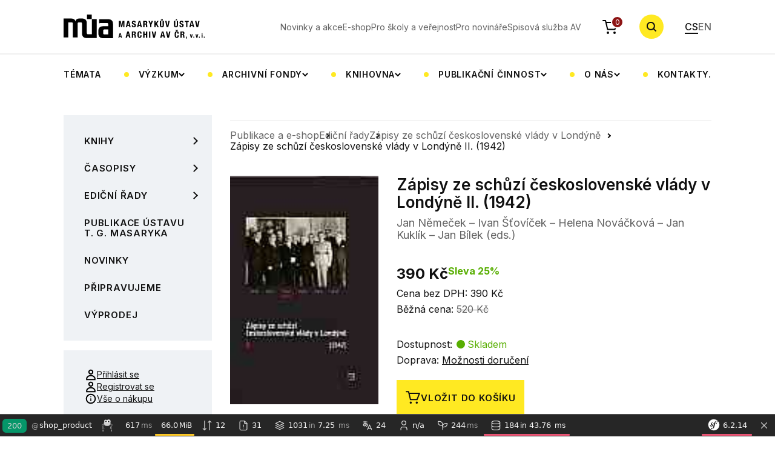

--- FILE ---
content_type: text/html; charset=UTF-8
request_url: https://mua.greendot.cz/cs/publikace/zapisy-ze-schuzi-ceskoslovenske-vlady-v-londyne-ii-1942-p
body_size: 21309
content:

<!DOCTYPE html>
<html lang="cs">
    <head>
        <meta charset="UTF-8">
        <title>Zápisy ze schůzí československé vlády v Londýně II. (1942)</title>
                <meta charset="UTF-8">
        <meta http-equiv="X-UA-Compatible" content="IE=edge">
        <meta name="viewport" content="width=device-width, initial-scale=1.0">
        <meta name="description" content="">
        <meta property="og:title" content="Masarykův ústav a Archiv Akademie věd České republiky" />
        <meta property="og:description" content="" />
        <meta property="og:url" content="https://mua.greendot.cz/cs/publikace/zapisy-ze-schuzi-ceskoslovenske-vlady-v-londyne-ii-1942-p" />
        <meta property="og:site_name" content="Masarykův ústav a Archiv Akademie věd České republiky" />
                <meta property="og:image" content="https://mua.cas.cz/build/img/hp-hero.jpg" />
        <meta property="og:image:type" content="image/jpg" />

                <link rel="canonical" href="https://mua.greendot.cz/cs/publikace/zapisy-ze-schuzi-ceskoslovenske-vlady-v-londyne-ii-1942-p" />
        <link rel="alternate" href="https://mua.greendot.cz/en/publikace/zapisy-ze-schuzi-ceskoslovenske-vlady-v-londyne-ii-1942-p" hreflang="en" />

        
                            
                <link rel="apple-touch-icon" sizes="180x180" href="/build/favicon/apple-touch-icon.png">
        <link rel="icon" type="image/png" sizes="32x32" href="/build/favicon/favicon-32x32.png">
        <link rel="icon" type="image/png" sizes="16x16" href="/build/favicon/favicon-16x16.png">
        <link rel="manifest" href="/build/favicon/site.webmanifest">
        <link rel="mask-icon" href="/build/favicon/safari-pinned-tab.svg" color="#5bbad5">
        <meta name="msapplication-TileColor" content="#da532c">
        <meta name="theme-color" content="#ffffff">

        <!-- Google Fonts -->
        <link rel="preconnect" href="https://fonts.googleapis.com">
        <link rel="preconnect" href="https://fonts.gstatic.com" crossorigin>
        <link href="https://fonts.googleapis.com/css2?family=Inter:wght@400;500;600;700&display=swap" rel="stylesheet">
                    <link rel="stylesheet" href="/build/app.css">
            <link rel="stylesheet" href="/build/glightboxCSS.css">
        
                    <script src="/build/runtime.js" defer></script><script src="/build/vendors-node_modules_symfony_stimulus-bridge_dist_index_js.js" defer></script><script src="/build/app.js" defer></script>
            <script src="/build/vendors-node_modules_core-js_internals_array-method-is-strict_js-node_modules_core-js_interna-32680d.js" defer></script><script src="/build/vendors-node_modules_core-js_internals_array-method-has-species-support_js-node_modules_core--85a2f1.js" defer></script><script src="/build/vendors-node_modules_core-js_modules_es_string_iterator_js-node_modules_core-js_modules_es_sy-a16e49.js" defer></script><script src="/build/vendors-node_modules_core-js_internals_advance-string-index_js-node_modules_core-js_internals-bed4a0.js" defer></script><script src="/build/vendors-node_modules_core-js_modules_es_array_concat_js-node_modules_core-js_modules_es_array-30bfb1.js" defer></script><script src="/build/main.js" defer></script>
            <script src="/build/vendors-node_modules_core-js_modules_es_array_for-each_js-node_modules_core-js_modules_es_obj-7de22c.js" defer></script><script src="/build/vendors-node_modules_core-js_modules_es_array_concat_js-node_modules_core-js_modules_es_array-46d5ae.js" defer></script><script src="/build/add_product.js" defer></script>
            <script src="/build/vendors-node_modules_jquery_dist_jquery_js.js" defer></script><script src="/build/vendors-node_modules_core-js_modules_es_array_concat_js-node_modules_core-js_modules_es_array-303a5e.js" defer></script><script src="/build/cart.js" defer></script>
            <script src="/build/vendors-node_modules_core-js_internals_string-multibyte_js-node_modules_core-js_modules_es_ar-759759.js" defer></script><script src="/build/person_list.js" defer></script>
            <script src="/build/vendors-node_modules_core-js_modules_es_array_reverse_js-node_modules_core-js_modules_es_arra-7e1d17.js" defer></script><script src="/build/calendar.js" defer></script>
            <script src="/build/gallery.js" defer></script>
            <script src="/build/vendors-node_modules_core-js_modules_es_array_concat_js-node_modules_core-js_modules_es_array-72ee12.js" defer></script><script src="/build/vendors-node_modules_core-js_modules_es_array_find_js-node_modules_core-js_modules_es_array_f-4a4782.js" defer></script><script src="/build/news.js" defer></script>

            
            <script src="/build/js/plugins/glightbox.js"></script>
            </head>
    <body>
    <div class="bg-white header-wrapper">
        <div class="container">
            <header class="header">
                <nav class="nav-top">
    <ul class="nav-top__list">
                    <li class="nav-top__item">
                <a href="/cs/aktualne-v-mua" class="nav-top__link">
                                            Novinky a akce
                                    </a>
            </li>
                    <li class="nav-top__item">
                <a href="/cs/publikace" class="nav-top__link">
                                            E-shop
                                    </a>
            </li>
                    <li class="nav-top__item">
                <a href="/cs/pro-skoly-a-verejnost" class="nav-top__link">
                                            Pro školy a veřejnost
                                    </a>
            </li>
                    <li class="nav-top__item">
                <a href="/cs/pro-novinare" class="nav-top__link">
                                            Pro novináře
                                    </a>
            </li>
                    <li class="nav-top__item">
                <a href="/cs/spisova-sluzba-av" class="nav-top__link">
                                            Spisová služba AV
                                    </a>
            </li>
            </ul>
</nav>
<a href="/cs/objednavka/obsah" class="header__cart">
    <img alt="cart" src="/build/svg/cart.svg" class="header__cart-icon">
    <div class="header__cart-count" id="headerCartOrderCount">0</div>
</a>
<button type="button" class="search-btn js-search-toggle" title="Vyhledávání">
    <!-- <img alt="search" class="search-btn__icon" src="/assets/svg/search.svg"> -->
    <svg class="search-btn__icon" width="18" height="18">
        <use href="/build/svg/search.svg#search" class="open"></use>
        <use href="/build/svg/search.svg#close" class="close"></use>
    </svg>
</button>
<div class="header__nav-toggle">
    <span></span>
    <span></span>
    <span></span>
</div>
<ul class="languages">
                <li>
            <a href="/cs/publikace/zapisy-ze-schuzi-ceskoslovenske-vlady-v-londyne-ii-1942-p" class="languages__link  active">CS</a>
        </li>
            <li>
            <a href="/en/publikace/zapisy-ze-schuzi-ceskoslovenske-vlady-v-londyne-ii-1942-p" class="languages__link  ">EN</a>
        </li>
    </ul>
                <a href="/cs" class="header__logo">
                    <img class="d-none d-xl-block" alt="MÚA" src="/build/svg/logo.svg">
                    <img class="d-block d-xl-none" alt="MÚA" src="/build/svg/logo-mob.svg">
                </a>
                <nav class="nav-categories">
    <ul class="nav-categories__list">
                                    <li class="nav-categories__item">
                    <a href="/cs/temata" class="nav-categories__link">
                                                    Témata
                                            </a>
                </li>
                                                <li class="nav-categories__item nav-categories__item-dropdown">
                    <button type="button" class="nav-categories__link nav-categories__link-dropdown">
                                                    Výzkum
                                            </button>
                                        <div class="cat-submenu">
    <ul class="cat-submenu__list container">
                                    <li class="cat-submenu__item">
                    <a href="/cs/projekty"
                       class="cat-submenu__link">
                                                    Projekty
                                            </a>
                </li>
                                                <li class="cat-submenu__item">
                    <a href="/cs/tymy"
                       class="cat-submenu__link">
                                                    Týmy
                                            </a>
                </li>
                                                <li class="cat-submenu__item">
                    <a href="/cs/zahranicni-stipendiste-v-mua"
                       class="cat-submenu__link">
                                                    Zahraniční stipendisté v MÚA
                                            </a>
                </li>
                        </ul>
</div>
                </li>
                                                <li class="nav-categories__item nav-categories__item-dropdown">
                    <button type="button" class="nav-categories__link nav-categories__link-dropdown">
                                                    Archivní fondy
                                            </button>
                                        <div class="cat-submenu">
    <ul class="cat-submenu__list container">
                                    <li class="cat-submenu__item">
                    <a href="/cs/poprve-v-archivu"
                       class="cat-submenu__link">
                                                    Poprvé v archivu
                                            </a>
                </li>
                                                <li class="cat-submenu__item">
                    <a href="/cs/archivni-fondy-a-databaze"
                       class="cat-submenu__link">
                                                    Archivní fondy a databáze
                                            </a>
                </li>
                                                <li class="cat-submenu__item">
                    <a href="/cs/digitalizace-archivalii"
                       class="cat-submenu__link">
                                                    Digitalizace archiválií
                                            </a>
                </li>
                                                <li class="cat-submenu__item">
                    <a href="/cs/akvizice-osobnich-fondu"
                       class="cat-submenu__link">
                                                    Akvizice osobních fondů
                                            </a>
                </li>
                                                <li class="cat-submenu__item">
                    <a href="/cs/vademecum"
                       class="cat-submenu__link">
                                                    Vademecum
                                            </a>
                </li>
                                                                    <li class="cat-submenu__item">
                    <a href="/cs/badatelna"
                       class="cat-submenu__link">
                                                    Badatelna
                                            </a>
                </li>
                        </ul>
</div>
                </li>
                                                <li class="nav-categories__item nav-categories__item-dropdown">
                    <button type="button" class="nav-categories__link nav-categories__link-dropdown">
                                                    Knihovna
                                            </button>
                                        <div class="cat-submenu">
    <ul class="cat-submenu__list container">
                                    <li class="cat-submenu__item">
                    <a href="/cs/o-knihovne"
                       class="cat-submenu__link">
                                                    O knihovně
                                            </a>
                </li>
                                                <li class="cat-submenu__item">
                    <a href="/cs/knihovna-mua"
                       class="cat-submenu__link">
                                                    Knihovna MÚA, katalogy
                                            </a>
                </li>
                                                <li class="cat-submenu__item">
                    <a href="/cs/badatelna"
                       class="cat-submenu__link">
                                                    Badatelna
                                            </a>
                </li>
                                                <li class="cat-submenu__item">
                    <a href="/cs/elektronicke-informacni-zdroje"
                       class="cat-submenu__link">
                                                    Elektronické informační zdroje
                                            </a>
                </li>
                                                <li class="cat-submenu__item">
                    <a href="/cs/katalogizace-knihovny-t-g-masaryka"
                       class="cat-submenu__link">
                                                    Katalogizace Knihovny T. G. Masaryka
                                            </a>
                </li>
                                                <li class="cat-submenu__item">
                    <a href="/cs/meziknihovni-vypujcni-sluzba"
                       class="cat-submenu__link">
                                                    Meziknihovní výpůjční služba
                                            </a>
                </li>
                                                <li class="cat-submenu__item">
                    <a href="/cs/novinky-v-knihovnach-masarykova-ustavu-a-archivu-av-Cr"
                       class="cat-submenu__link">
                                                    Novinky v knihovnách MÚA
                                            </a>
                </li>
                        </ul>
</div>
                </li>
                                                <li class="nav-categories__item nav-categories__item-dropdown">
                    <button type="button" class="nav-categories__link nav-categories__link-dropdown">
                                                    Publikační činnost
                                            </button>
                                        <div class="cat-submenu">
    <ul class="cat-submenu__list container">
                                    <li class="cat-submenu__item">
                    <a href="/cs/casopisy"
                       class="cat-submenu__link">
                                                    Časopisy
                                            </a>
                </li>
                                                <li class="cat-submenu__item">
                    <a href="/cs/nakladatelstvi"
                       class="cat-submenu__link">
                                                    Nakladatelství
                                            </a>
                </li>
                                                <li class="cat-submenu__item">
                    <a href="/cs/publikace"
                       class="cat-submenu__link">
                                                    Publikace a e-shop
                                            </a>
                </li>
                                                <li class="cat-submenu__item">
                    <a href="/cs/digitalni-vystupy"
                       class="cat-submenu__link">
                                                    Digitální výstupy
                                            </a>
                </li>
                                                <li class="cat-submenu__item">
                    <a href="/cs/vedecke-vystupy"
                       class="cat-submenu__link">
                                                    Vědecké výstupy
                                            </a>
                </li>
                        </ul>
</div>
                </li>
                                                <li class="nav-categories__item nav-categories__item-dropdown">
                    <button type="button" class="nav-categories__link nav-categories__link-dropdown">
                                                    O nás
                                            </button>
                                        <div class="cat-submenu">
    <ul class="cat-submenu__list container">
                                    <li class="cat-submenu__item">
                    <a href="/cs/lide"
                       class="cat-submenu__link">
                                                    Lidé
                                            </a>
                </li>
                                                <li class="cat-submenu__item">
                    <a href="/cs/oddeleni"
                       class="cat-submenu__link">
                                                    Oddělení
                                            </a>
                </li>
                                                <li class="cat-submenu__item">
                    <a href="/cs/spoluprace-a-partnerstvi"
                       class="cat-submenu__link">
                                                    Spolupráce a partnerství
                                            </a>
                </li>
                                                <li class="cat-submenu__item">
                    <a href="/cs/fotogalerie"
                       class="cat-submenu__link">
                                                    Fotogalerie
                                            </a>
                </li>
                                                                    <li class="cat-submenu__item">
                    <a href="/cs/organizacni-struktura"
                       class="cat-submenu__link">
                                                    Organizační struktura
                                            </a>
                </li>
                                                <li class="cat-submenu__item">
                    <a href="/cs/o-ustavu"
                       class="cat-submenu__link">
                                                    O ústavu
                                            </a>
                </li>
                        </ul>
</div>
                </li>
                                                <li class="nav-categories__item">
                    <a href="/cs/kontakty" class="nav-categories__link">
                                                    Kontakty.
                                            </a>
                </li>
                        </ul>
</nav>
            </header>
        </div>
    </div>
    <div class="fixed-header-fix"></div>
    <div class="search-wrap">
        <div class="container">
            <form class="search-row" method="GET" action="/cs/hledat/vyraz">
                <div class="search-row__input-wrap">
                    <label class="search-row__label" for="searchRow">Zadejte hledaný výraz</label>
                    <input type="search" id="searchRow" class="search-row__input" name="search" placeholder="Zadejte hledaný výraz">

                    <svg class="search-row__input-icon" width="17" height="17" viewBox="0 0 17 17" fill="none" xmlns="http://www.w3.org/2000/svg">
                        <path fill-rule="evenodd" clip-rule="evenodd" d="M11.7653 12.6067C9.02352 14.6623 5.11667 14.4433 2.62308 11.9497C-0.110587 9.21608 -0.110586 4.78392 2.62308 2.05025C5.35675 -0.683418 9.78891 -0.683418 12.5226 2.05025C15.0162 4.54384 15.2352 8.45069 13.1796 11.1925L17 15.013L15.5858 16.4272L11.7653 12.6067ZM11.1084 10.5355C9.15574 12.4882 5.98992 12.4882 4.0373 10.5355C2.08468 8.58291 2.08467 5.41709 4.0373 3.46447C5.98992 1.51184 9.15574 1.51184 11.1084 3.46447C13.061 5.41709 13.061 8.58291 11.1084 10.5355Z" fill="currentColor"/>
                    </svg>

                </div>
                <button type="submit" class="btn btn-primary">Vyhledat</button>
                <button type="button" name="Zavřit" class="search-row__close js-search-toggle">
                    <svg width="24" height="24" viewBox="0 0 24 24" fill="none" xmlns="http://www.w3.org/2000/svg">
                        <rect x="2.80762" y="4.22168" width="2" height="24" transform="rotate(-45 2.80762 4.22168)" fill="currentColor"/>
                        <rect x="19.7783" y="2.80762" width="2" height="24" transform="rotate(45 19.7783 2.80762)" fill="currentColor"/>
                    </svg>
                </button>
            </form>
        </div>
    </div>
    <div class="search-overlay"></div>
                                
            <section>
        <div class="container">
            <div class="row p-lg-relative">
                <div class="col-12 col-lg-3 p-lg-unset">
    <div class="row">
        <div class="col-12 p-lg-unset">
            <div class="categories-list-toggle">
                <div class="categories-list-toggle__icon">
                    <span></span>
                    <span></span>
                    <span></span>
                </div>
                <div class="categories-list-toggle__heading">Kategorie publikací</div>
            </div>
            <ul class="categories-list">
                                                                                                                                                                                                                                                                                                                                                                                                                                                                                                                                                                                                                                                                                                                                                                                                                                                                                                                                                                                                                                                                                                                                                                                                                                                                                                                                                                                                                                                                                                                                                                                                                                                                                                                                                                                                                                                                                                                                                                                                                                                                                                                                                                                                                                                                                                                                                                                                                <li class="categories-list__item   categories-list__item--submenu ">
                        <a href="/cs/publikace/knihy" class="categories-list__link  categories-list__link--submenu  ">
                                                            Knihy
                                                    </a>
                                                    <button class="categories-list__submenu-btn" type="button">
                                <img src="/build/svg/link-arrow.svg" alt="Arrow">
                            </button>
                            <ul class="subcategories-list">
                                                                                                            <li class="subcategories-list__item">
                                            <a href="/cs/publikace/tomas-garrigue-masaryk2" class="subcategories-list__link">
                                                                                                    Tomáš Garrigue Masaryk
                                                                                            </a>
                                        </li>
                                                                                                                                                <li class="subcategories-list__item">
                                            <a href="/cs/publikace/dejiny-nabozenske-kultury" class="subcategories-list__link">
                                                                                                    Dějiny náboženské kultury
                                                                                            </a>
                                        </li>
                                                                                                                                                <li class="subcategories-list__item">
                                            <a href="/cs/publikace/poslanci-parlament-a-politicka-kultura-v-ceskych-zemich-18481948" class="subcategories-list__link">
                                                                                                    Parlamentarismus a politická kultura v českých zemích a Československu 1848–1948
                                                                                            </a>
                                        </li>
                                                                                                                                                <li class="subcategories-list__item">
                                            <a href="/cs/publikace/cesko-nemecke-vztahy" class="subcategories-list__link">
                                                                                                    Česko-německé vztahy
                                                                                            </a>
                                        </li>
                                                                                                                                                <li class="subcategories-list__item">
                                            <a href="/cs/publikace/literarni-a-interkulturni-vztahy" class="subcategories-list__link">
                                                                                                    Literární a interkulturní vztahy
                                                                                            </a>
                                        </li>
                                                                                                                                                <li class="subcategories-list__item">
                                            <a href="/cs/publikace/kodikologie-studium-rukopisu" class="subcategories-list__link">
                                                                                                    Kodikologie (studium rukopisů)
                                                                                            </a>
                                        </li>
                                                                                                                                                                                                                    <li class="subcategories-list__item">
                                            <a href="/cs/publikace/dejiny-prumyslu-a-delnictva" class="subcategories-list__link">
                                                                                                    Dějiny průmyslu a dělnictva
                                                                                            </a>
                                        </li>
                                                                                                                                                <li class="subcategories-list__item">
                                            <a href="/cs/publikace/pomniky-a-pamet" class="subcategories-list__link">
                                                                                                    Pomníky a paměť
                                                                                            </a>
                                        </li>
                                                                                                                                                <li class="subcategories-list__item">
                                            <a href="/cs/publikace/dejiny-vedy-a-techniky" class="subcategories-list__link">
                                                                                                    Dějiny vědy a techniky
                                                                                            </a>
                                        </li>
                                                                                                                                                <li class="subcategories-list__item">
                                            <a href="/cs/publikace/dejiny-vyzivy" class="subcategories-list__link">
                                                                                                    Dějiny výživy
                                                                                            </a>
                                        </li>
                                                                                                                                                <li class="subcategories-list__item">
                                            <a href="/cs/publikace/dejiny-holokaustu" class="subcategories-list__link">
                                                                                                    Dějiny holokaustu
                                                                                            </a>
                                        </li>
                                                                                                                                                <li class="subcategories-list__item">
                                            <a href="/cs/publikace/uprchlici-a-uprchlicka-politika" class="subcategories-list__link">
                                                                                                    Uprchlíci a uprchlická politika
                                                                                            </a>
                                        </li>
                                                                                                                                                                                                                    <li class="subcategories-list__item">
                                            <a href="/cs/publikace/edvard-benes" class="subcategories-list__link">
                                                                                                    Edvard Beneš
                                                                                            </a>
                                        </li>
                                                                                                                                                <li class="subcategories-list__item">
                                            <a href="/cs/publikace/habsburska-monarchie-18481918" class="subcategories-list__link">
                                                                                                    Habsburská monarchie 1848–1918
                                                                                            </a>
                                        </li>
                                                                                                                                                <li class="subcategories-list__item">
                                            <a href="/cs/publikace/prvni-svetova-valka" class="subcategories-list__link">
                                                                                                    První světová válka 
                                                                                            </a>
                                        </li>
                                                                                                                                                <li class="subcategories-list__item">
                                            <a href="/cs/publikace/ceskoslovensko-19181939" class="subcategories-list__link">
                                                                                                    Československo 1918–1939
                                                                                            </a>
                                        </li>
                                                                                                                                                <li class="subcategories-list__item">
                                            <a href="/cs/publikace/protektorat-cechy-a-morava-19391945" class="subcategories-list__link">
                                                                                                    Protektorát Čechy a Morava 1939–1945
                                                                                            </a>
                                        </li>
                                                                                                                                                <li class="subcategories-list__item">
                                            <a href="/cs/publikace/ceskoslovensky-exil-19391945" class="subcategories-list__link">
                                                                                                    Československý exil 1939–1945
                                                                                            </a>
                                        </li>
                                                                                                                                                <li class="subcategories-list__item">
                                            <a href="/cs/publikace/ceskoslovensko-po-roce-1945" class="subcategories-list__link">
                                                                                                    Československo po roce 1945
                                                                                            </a>
                                        </li>
                                                                                                                                                                                                                    <li class="subcategories-list__item">
                                            <a href="/cs/publikace/archivni-teorie-a-praxe" class="subcategories-list__link">
                                                                                                    Archivní teorie a praxe
                                                                                            </a>
                                        </li>
                                                                                                                                                <li class="subcategories-list__item">
                                            <a href="/cs/publikace/edice-historickych-pramenu" class="subcategories-list__link">
                                                                                                    Edice historických pramenů
                                                                                            </a>
                                        </li>
                                                                                                                                                <li class="subcategories-list__item">
                                            <a href="/cs/publikace/zeny-v-dejinach-dejiny-zenskeho-hnuti" class="subcategories-list__link">
                                                                                                    Ženy v dějinách, dějiny ženského hnutí
                                                                                            </a>
                                        </li>
                                                                                                </ul>
                                            </li>
                                                                                                                                                                                                                                                                                                                                                                                                                                                                                                                                                                    <li class="categories-list__item   categories-list__item--submenu ">
                        <a href="/cs/publikace/Casopisy-1" class="categories-list__link  categories-list__link--submenu  ">
                                                            Časopisy
                                                    </a>
                                                    <button class="categories-list__submenu-btn" type="button">
                                <img src="/build/svg/link-arrow.svg" alt="Arrow">
                            </button>
                            <ul class="subcategories-list">
                                                                                                            <li class="subcategories-list__item">
                                            <a href="/cs/publikace/stred" class="subcategories-list__link">
                                                                                                    Střed. Časopis pro mezioborová studia střední Evropy 19. a 20. století
                                                                                            </a>
                                        </li>
                                                                                                                                                                                                                    <li class="subcategories-list__item">
                                            <a href="/cs/publikace/prace-z-dejin-akademie-ved-1" class="subcategories-list__link">
                                                                                                    Práce z dějin Akademie věd
                                                                                            </a>
                                        </li>
                                                                                                                                                <li class="subcategories-list__item">
                                            <a href="/cs/publikace/studie-o-rukopisech-1" class="subcategories-list__link">
                                                                                                    Studie o rukopisech
                                                                                            </a>
                                        </li>
                                                                                                                                                                                                                    <li class="subcategories-list__item">
                                            <a href="/cs/publikace/dejiny-teorie-kritika-1" class="subcategories-list__link">
                                                                                                    Dějiny – Teorie – Kritika
                                                                                            </a>
                                        </li>
                                                                                                </ul>
                                            </li>
                                                                                                                                                                                                                                                                                                                                                                                                                                                                                                                                                                                                                                                                                                                                                                                                                                                                                                                                                                                                                                                                                                                                                                                                                                                                                                                                                                                                                                                                                                                                                                                                                                                                                                                                                                                                                                                                                                                                                                                                                                                                                                                                                                                                                                                                            <li class="categories-list__item   categories-list__item--submenu ">
                        <a href="/cs/publikace/edicny-rady" class="categories-list__link  categories-list__link--submenu  ">
                                                            Ediční řady
                                                    </a>
                                                    <button class="categories-list__submenu-btn" type="button">
                                <img src="/build/svg/link-arrow.svg" alt="Arrow">
                            </button>
                            <ul class="subcategories-list">
                                                                                                            <li class="subcategories-list__item">
                                            <a href="/cs/publikace/spisy-t-g-m" class="subcategories-list__link">
                                                                                                    Spisy T. G. Masaryka
                                                                                            </a>
                                        </li>
                                                                                                                                                <li class="subcategories-list__item">
                                            <a href="/cs/publikace/korespondence-tgm" class="subcategories-list__link">
                                                                                                    Korespondence TGM
                                                                                            </a>
                                        </li>
                                                                                                                                                <li class="subcategories-list__item">
                                            <a href="/cs/publikace/edvard-benes-dokumenty" class="subcategories-list__link">
                                                                                                    Edvard Beneš – dokumenty
                                                                                            </a>
                                        </li>
                                                                                                                                                <li class="subcategories-list__item">
                                            <a href="/cs/publikace/edvard-benes-nemci-a-nemecko-1" class="subcategories-list__link">
                                                                                                    Edvard Beneš, Němci a Německo
                                                                                            </a>
                                        </li>
                                                                                                                                                <li class="subcategories-list__item">
                                            <a href="/cs/publikace/ceske-moderni-dejiny" class="subcategories-list__link">
                                                                                                    České moderní dějiny
                                                                                            </a>
                                        </li>
                                                                                                                                                <li class="subcategories-list__item">
                                            <a href="/cs/publikace/studie-z-modernich-ceskych-dejin" class="subcategories-list__link">
                                                                                                    Studie z moderních českých dějin
                                                                                            </a>
                                        </li>
                                                                                                                                                <li class="subcategories-list__item">
                                            <a href="/cs/publikace/ego-pameti-deniky-korespondence" class="subcategories-list__link">
                                                                                                    Ego. Paměti, deníky, korespondence
                                                                                            </a>
                                        </li>
                                                                                                                                                <li class="subcategories-list__item">
                                            <a href="/cs/publikace/studie-o-rukopisech-monographia" class="subcategories-list__link">
                                                                                                    Studie o rukopisech. Monographia
                                                                                            </a>
                                        </li>
                                                                                                                                                <li class="subcategories-list__item">
                                            <a href="/cs/publikace/dejiny-ceskoslovenske-akademie-ved" class="subcategories-list__link">
                                                                                                    Dějiny Československé akademie věd
                                                                                            </a>
                                        </li>
                                                                                                                                                <li class="subcategories-list__item">
                                            <a href="/cs/publikace/centrum-stredoevropskych-studii" class="subcategories-list__link">
                                                                                                    Centrum středoevropských studií
                                                                                            </a>
                                        </li>
                                                                                                                                                <li class="subcategories-list__item">
                                            <a href="/cs/publikace/ceskoslovensko-a-svaty-stolec" class="subcategories-list__link">
                                                                                                    Československo a Svatý stolec
                                                                                            </a>
                                        </li>
                                                                                                                                                <li class="subcategories-list__item">
                                            <a href="/cs/publikace/zapisy-ze-schuzi-ceskoslovenske-vlady-v-londyne" class="subcategories-list__link">
                                                                                                    Zápisy ze schůzí československé vlády v Londýně
                                                                                            </a>
                                        </li>
                                                                                                                                                <li class="subcategories-list__item">
                                            <a href="/cs/publikace/ad-honorem-eruditorum" class="subcategories-list__link">
                                                                                                    Ad honorem eruditorum
                                                                                            </a>
                                        </li>
                                                                                                                                                <li class="subcategories-list__item">
                                            <a href="/cs/publikace/prace-z-archivu-akademie-ved" class="subcategories-list__link">
                                                                                                    Práce z Archivu Akademie věd
                                                                                            </a>
                                        </li>
                                                                                                                                                <li class="subcategories-list__item">
                                            <a href="/cs/publikace/publikace-skcrh" class="subcategories-list__link">
                                                                                                    Publikace SKČRH
                                                                                            </a>
                                        </li>
                                                                                                                                                <li class="subcategories-list__item">
                                            <a href="/cs/publikace/publikace-cesko-nemecke-komise-historiku" class="subcategories-list__link">
                                                                                                    Publikace Česko-německé komise historiků
                                                                                            </a>
                                        </li>
                                                                                                                                                <li class="subcategories-list__item">
                                            <a href="/cs/publikace/biografie-tgm" class="subcategories-list__link">
                                                                                                    Biografie TGM
                                                                                            </a>
                                        </li>
                                                                                                                                                <li class="subcategories-list__item">
                                            <a href="/cs/publikace/masarykuv-sbornik" class="subcategories-list__link">
                                                                                                    Masarykův sborník
                                                                                            </a>
                                        </li>
                                                                                                                                                <li class="subcategories-list__item">
                                            <a href="/cs/publikace/na-pozvani-masarykova-ustavu" class="subcategories-list__link">
                                                                                                    Na pozvání Masarykova ústavu
                                                                                            </a>
                                        </li>
                                                                                                                                                <li class="subcategories-list__item">
                                            <a href="/cs/publikace/spory-o-dejiny" class="subcategories-list__link">
                                                                                                    Spory o dějiny
                                                                                            </a>
                                        </li>
                                                                                                                                                <li class="subcategories-list__item">
                                            <a href="/cs/publikace/mimo-edicni-rady" class="subcategories-list__link">
                                                                                                    Mimo ediční řady
                                                                                            </a>
                                        </li>
                                                                                                                                                <li class="subcategories-list__item">
                                            <a href="/cs/publikace/vydano-v-jinych-nakladatelstvich" class="subcategories-list__link">
                                                                                                    Vydáno v jiných nakladatelstvích
                                                                                            </a>
                                        </li>
                                                                                                </ul>
                                            </li>
                                                                            <li class="categories-list__item  ">
                        <a href="/cs/publikace/publikace-ustavu-tgm" class="categories-list__link ">
                                                            Publikace Ústavu T. G. Masaryka
                                                    </a>
                                            </li>
                                                                            <li class="categories-list__item  ">
                        <a href="/cs/publikace/novinky" class="categories-list__link ">
                                                            Novinky
                                                    </a>
                                            </li>
                                                                            <li class="categories-list__item  ">
                        <a href="/cs/publikace/pripravujeme" class="categories-list__link ">
                                                            Připravujeme
                                                    </a>
                                            </li>
                                                                            <li class="categories-list__item  ">
                        <a href="/cs/publikace/vyprodej" class="categories-list__link ">
                                                            Výprodej
                                                    </a>
                                            </li>
                            </ul>
            <ul class="links-box links-box--sm-inline">
                                    <li class="links-box__item">
                        <a href="javascript:void(0)" class="links-box__link links-box__link--w-icon js-modal-trigger" data-modal="login">
                            <img src="/build/svg/user.svg" alt="user" class="links-box__link-icon">
                            Přihlásit se                        </a>
                    </li>
                    <li class="links-box__item">
                        <a href="/cs/registrace" class="links-box__link links-box__link--w-icon">
                            <img src="/build/svg/user.svg" alt="user" class="links-box__link-icon">
                            Registrovat se                        </a>
                    </li>
                                <li class="links-box__item">
                    <a href="/cs/vse-o-nakupu" class="links-box__link links-box__link--w-icon">
                        <img src="/build/svg/info.svg" alt="info" class="links-box__link-icon">
                        Vše o nákupu                    </a>
                </li>
            </ul>
        </div>
    </div>
</div>


                <div class="col-12 col-lg-9">

    <hr class="line line--gray">

        
                    
            <ul class="shop-breadcrumbs">
                            <li>
                    <a href="/cs/publikace/" class="shop-breadcrumbs__link">Publikace a e-shop</a>
                </li>
                            <li>
                    <a href="/cs/publikace/edicny-rady" class="shop-breadcrumbs__link">Ediční řady</a>
                </li>
                        <li>
                <a href="/cs/publikace/zapisy-ze-schuzi-ceskoslovenske-vlady-v-londyne" class="shop-breadcrumbs__link">Zápisy ze schůzí československé vlády v Londýně</a>
            </li>
            <li class="shop-breadcrumbs__current">
                Zápisy ze schůzí československé vlády v Londýně II. (1942)
            </li>
        </ul>
    
    <div id="product-details-vue" data-product-id=642></div> 
</div>

<script src="/build/vendors-node_modules_core-js_modules_es_array_filter_js-node_modules_core-js_modules_es_array-f67418.js" defer></script><script src="/build/vendors-node_modules_core-js_modules_es_array_find_js-node_modules_core-js_modules_es_array_i-4b05d8.js" defer></script><script src="/build/mount-product-details.js" defer></script>
            </div>
        </div>
    </section>

    <div class="modal-box modal-box--wide" id="cartModal">
        <button class="modal-box__close modal-close" type="button" title="Zavrit">
            <svg width="16" height="16" viewBox="0 0 16 16" fill="none" xmlns="http://www.w3.org/2000/svg">
                <path fill-rule="evenodd" clip-rule="evenodd" d="M9.19239 7.77817L15.5563 1.41421L14.1421 0L7.77818 6.36396L1.41421 0L0 1.41421L6.36396 7.77817L0 14.1421L1.41421 15.5564L7.77818 9.19239L14.1421 15.5563L15.5564 14.1421L9.19239 7.77817Z" fill="black"/>
            </svg>
        </button>
        <h3 class="modal-box__heading">Zboží přidáno do košíku</h3>
        <ul class="cart-products">
            <li class="cart-products__item">
                <img src="/build/img/hp-book2.jpg" alt="Book" class="cart-products__image">
                <div class="cart-products__info">
                    <div class="cart-products__title">Státní moc, politická správa a každodennost. Prosazování řízeného hospodářství v politickém okrese Kladno v Protektorátu Čechy a Morava 1939-1945</div>
                    <div class="cart-products__author">Jan Vondráček</div>
                    <div class="product-info__availability-status product-info__availability-status--available">Skladem</div>
                </div>
                <div class="cart-products__count">
                    <div class="count-input">
                        <button type="button" class="count-input__btn count-input__minus" title="Odebrat">
                            <svg width="6" height="2" viewBox="0 0 6 2" fill="none" xmlns="http://www.w3.org/2000/svg">
                                <rect width="6" height="2" fill="#636363"/>
                            </svg>
                        </button>
                        <input class="count-input__input" value="1" min="0" type="number" name="productsCount" id="">
                        <button type="button" class="count-input__btn count-input__plus" title="Pridat">
                            <svg width="8" height="8" viewBox="0 0 8 8" fill="none" xmlns="http://www.w3.org/2000/svg">
                                <rect y="3" width="8" height="2" fill="#636363"/>
                                <rect x="3" y="8" width="8" height="2" transform="rotate(-90 3 8)" fill="#636363"/>
                            </svg>
                        </button>
                    </div>
                </div>
                <div class="cart-products__price-per-item">
                    262,50 Kč/ks                    <div class="cart-products__sale">
                        <span class="cart-products__old-price">280,50 Kč</span> <span class="cart-products__sale-percents">-15 %</span>
                    </div>
                </div>
                <div class="cart-products__total-price">
                    262,50 Kč                </div>
            </li>
        </ul>
        <div class="modal-box__cart-buttons">
            <a href="javascript:void(0)" class="product-info__button product-info__button--no-border modal-close">
                <svg width="24" height="24" viewBox="0 0 24 24" fill="none" xmlns="http://www.w3.org/2000/svg">
                    <path d="M9 5L10.41 6.41L5.83 11H22V13H5.83L10.42 17.59L9 19L2 12L9 5Z" fill="black"/>
                </svg>
                Zpět k nákupu
            </a>
            <a href="_kosik1.html" class="product-info__to-cart">
                Přejít do košíku                <svg width="26" height="26" viewBox="0 0 26 26" fill="none" xmlns="http://www.w3.org/2000/svg">
                    <path d="M16.2503 5.41602L14.7228 6.94352L19.6845 11.916H2.16699V14.0827H19.6845L14.712 19.0552L16.2503 20.5827L23.8337 12.9993L16.2503 5.41602Z" fill="black"/>
                </svg>
            </a>
            <div class="product-info"></div>
        </div>
    </div>

        <dialog class="modal modal--sm" id="login">
        <button type="button" class="modal__close js-modal-close" title="Zavrit">
            <svg width="16" height="16" viewBox="0 0 16 16" fill="none" xmlns="http://www.w3.org/2000/svg">
                <path fill-rule="evenodd" clip-rule="evenodd" d="M6.36396 7.77818L0 14.1421L1.41421 15.5564L7.77817 9.19239L14.1421 15.5564L15.5564 14.1421L9.19239 7.77818L15.5563 1.41421L14.1421 0L7.77817 6.36396L1.41421 4.63293e-06L0 1.41422L6.36396 7.77818Z" fill="black"/>
            </svg>
        </button>
        <h3 class="text-center mb-3">Přihlásit se</h3>
                <form method="POST" action="/cs/custom_login">
            <label class="d-block mb-3" for="LoginMail">E-mail</label>
            <input type="email" inputmode="email" class="input mb-3" id="LoginMail" name="_username" required autofocus>
            <label class="d-block mb-3" for="LoginPassword">Heslo</label>
            <input type="password" inputmode="password" class="input mb-3" id="LoginPassword" name="_password" required>

            <input type="hidden" name="_csrf_token" value="2ce09a279bb.6vahCkLB0BZ3CF9iVFE7b7D-naT3-bZlh3MDBn0xJGo.oo7JTQ6IgVA4TRYwBAhyX8LK8OKctvgz3jxbdRt1VRKemMk-FY6dXyV_bw">
            <input type="hidden" name="_target_path" value="/cs/publikace/zapisy-ze-schuzi-ceskoslovenske-vlady-v-londyne-ii-1942-p"/>

            <div class="row mt-6">
                <div class="col-12 d-flex justify-content-center">
                    <button type="submit" class="product-info__to-cart">
                        Přihlásit se                    </button>
                </div>
                <div class="col-12 d-flex justify-content-center mt-3">
                    <a href="/reset-password">Zapomenuté heslo</a>
                </div>
            </div>
        </form>

    </dialog>
    
        <footer class="footer">
            <div class="container">
                <div class="footer__row">
                    <div class="footer__col">
                        <div class="footer__heading">Kontakt</div>
                        <p class="footer__text">
                            <a href="tel:+420286010110" class="footer__link">+420 286 010 110</a> <br>
                            <a href="mailto:mua@mua.cas.cz" class="footer__link">mua@mua.cas.cz</a> <br>
                            ID datové schránky: cgsns2j
                        </p>
                    </div>
                    <div class="footer__col">
                        <div class="footer__heading">Adresa</div>
                        <p class="footer__text">
                            <b>Masarykův ústav a Archiv AV ČR, v. v. i.</b> <br>
                            Gabčíkova 2362/10 <br>
                            Praha 8 <br>
                            182 00
                        </p>
                    </div>
                    <div class="footer__col">
                        <div class="footer__heading">Fakturační údaje</div>
                        <p class="footer__text">
                            Číslo účtu: 7654270028/5500 <br>
                            IČO: 67985921 <br>
                            DIČ: CZ67985921 <br>
                        </p>
                    </div>
                    <div class="footer__col">
                        <div class="footer__heading">Sledujte nás</div>
                        <div class="d-flex gap-4">
                        <a href="https://www.facebook.com/masaryk.avcr/?locale=cs_CZ" target="_blank">
                            <img alt="Facebook" src="/build/svg/facebook.svg">
                        </a>
                           <a href="https://www.linkedin.com/company/masaryk-institute-and-archives-of-the-czech-academy-of-sciences/" target="_blank">
                            <img alt="LinkedIn" src="/build/svg/linkedin.svg">
                        </a>
                           <a href="https://www.youtube.com/@masarykavcr" target="_blank">
                            <img alt="Youtube" src="/build/svg/yt.svg">
                        </a>
                        </div>
                    </div>
                </div>
                <div class="footer__row footer__partners">
                    <a href="https://www.avcr.cz/">
                        <img alt="AVČR" src="/build/img/logo-AVCR.png">
                    </a>
                    <a href="https://gacr.cz/">
                        <img alt="GAČR" src="/build/img/logo-GACR.png">
                    </a>
                    <a href="https://www.tacr.cz/">
                        <img alt="TAČR" src="/build/img/logo-TACR.png">
                    </a>
                    <a href="https://www.mkcr.cz/">
                        <img alt="MKČR" src="/build/img/logo-MKCR.png">
                    </a>
                    <a href="https://www.mzv.cz/">
                        <img alt="MZČR" src="/build/img/logo-MZCR.png">
                    </a>
                    <a href="https://european-union.europa.eu/select-language?destination=/node/1">
                        <img alt="EU" src="/build/img/logo-EU.png">
                    </a>
                </div>
                <div class="footer__row">
                    <p class="footer__c">Copyright ©&nbsp;<span id="current_year"></span>. Masarykův ústav a Archiv AV ČR, v. v. i.</p>
                    <p class="footer__c">
                    <a href="/cs/prohlaseni-o-pristupnosti">
                            Prohlášení o přístupnosti</a></p>
                </div>
            </div>

        </footer>
        <script defer>
            var lightbox = GLightbox();
            lightbox.on('open', (target) => {
            });
        </script>
    
<div id="sfwdt5fdb90" class="sf-toolbar sf-display-none" role="region" aria-label="Symfony Web Debug Toolbar">    <!-- START of Symfony Web Debug Toolbar --><div id="sfMiniToolbar-5fdb90" class="sf-minitoolbar" data-no-turbolink data-turbo="false">    <button type="button" title="Show Symfony toolbar" id="sfToolbarMiniToggler-5fdb90" accesskey="D" aria-expanded="false" aria-controls="sfToolbarMainContent-5fdb90">        <svg xmlns="http://www.w3.org/2000/svg" width="24" height="24" viewBox="0 0 24 24"><path fill="currentColor" d="M12 .9C5.8.9.9 5.8.9 12a11 11 0 1 0 22.2 0A11 11 0 0 0 12 .9zm6.5 6c-.6 0-.9-.3-.9-.8 0-.2 0-.4.2-.6l.2-.4c0-.3-.5-.4-.6-.4-1.8.1-2.3 2.5-2.7 4.4l-.2 1c1 .2 1.8 0 2.2-.3.6-.4-.2-.7-.1-1.2.1-.3.5-.5.7-.6.5 0 .7.5.7.9 0 .7-1 1.8-3 1.8l-.6-.1-.6 2.4c-.4 1.6-.8 3.8-2.4 5.7-1.4 1.7-2.9 1.9-3.5 1.9-1.2 0-1.9-.6-2-1.5 0-.8.7-1.3 1.2-1.3.6 0 1.1.5 1.1 1s-.2.6-.4.6c-.1.1-.3.2-.3.4 0 .1.1.3.4.3.5 0 .8-.3 1.1-.5 1.2-.9 1.6-2.7 2.2-5.7l.1-.7.7-3.2c-.8-.6-1.3-1.4-2.4-1.7-.6-.1-1.1.1-1.5.5-.4.5-.2 1.1.2 1.5l.7.6c.7.8 1.2 1.6 1 2.5-.3 1.5-2 2.6-4 1.9-1.8-.6-2-1.8-1.8-2.5.2-.6.6-.7 1.1-.6.5.2.6.7.6 1.2l-.1.3c-.2.1-.3.3-.3.4-.1.4.4.6.7.7.7.3 1.6-.2 1.8-.8a1 1 0 0 0-.4-1.1l-.7-.8c-.4-.4-1.1-1.4-.7-2.6.1-.5.4-.9.7-1.3a4 4 0 0 1 2.8-.6c1.2.4 1.8 1.1 2.6 1.8.5-1.2 1-2.4 1.8-3.5.9-.9 1.9-1.6 3.1-1.7 1.3.2 2.2.7 2.2 1.6 0 .4-.2 1.1-.9 1.1z"/></svg>    </button></div><div id="sfToolbarClearer-5fdb90" class="sf-toolbar-clearer"></div><div id="sfToolbarMainContent-5fdb90" class="sf-toolbarreset notranslate clear-fix" data-no-turbolink>                                                    <div class="sf-toolbar-block sf-toolbar-block-request sf-toolbar-status-normal " >    <a href="https://mua.greendot.cz/_profiler/5fdb90?panel=request">        <div class="sf-toolbar-icon">        <svg xmlns="http://www.w3.org/2000/svg" width="24" height="24" viewBox="0 0 24 24"><path fill="currentColor" d="M12 .9C5.8.9.9 5.8.9 12a11 11 0 1 0 22.2 0A11 11 0 0 0 12 .9zm6.5 6c-.6 0-.9-.3-.9-.8 0-.2 0-.4.2-.6l.2-.4c0-.3-.5-.4-.6-.4-1.8.1-2.3 2.5-2.7 4.4l-.2 1c1 .2 1.8 0 2.2-.3.6-.4-.2-.7-.1-1.2.1-.3.5-.5.7-.6.5 0 .7.5.7.9 0 .7-1 1.8-3 1.8l-.6-.1-.6 2.4c-.4 1.6-.8 3.8-2.4 5.7-1.4 1.7-2.9 1.9-3.5 1.9-1.2 0-1.9-.6-2-1.5 0-.8.7-1.3 1.2-1.3.6 0 1.1.5 1.1 1s-.2.6-.4.6c-.1.1-.3.2-.3.4 0 .1.1.3.4.3.5 0 .8-.3 1.1-.5 1.2-.9 1.6-2.7 2.2-5.7l.1-.7.7-3.2c-.8-.6-1.3-1.4-2.4-1.7-.6-.1-1.1.1-1.5.5-.4.5-.2 1.1.2 1.5l.7.6c.7.8 1.2 1.6 1 2.5-.3 1.5-2 2.6-4 1.9-1.8-.6-2-1.8-1.8-2.5.2-.6.6-.7 1.1-.6.5.2.6.7.6 1.2l-.1.3c-.2.1-.3.3-.3.4-.1.4.4.6.7.7.7.3 1.6-.2 1.8-.8a1 1 0 0 0-.4-1.1l-.7-.8c-.4-.4-1.1-1.4-.7-2.6.1-.5.4-.9.7-1.3a4 4 0 0 1 2.8-.6c1.2.4 1.8 1.1 2.6 1.8.5-1.2 1-2.4 1.8-3.5.9-.9 1.9-1.6 3.1-1.7 1.3.2 2.2.7 2.2 1.6 0 .4-.2 1.1-.9 1.1z"/></svg>        <span class="sf-toolbar-value sf-toolbar-ajax-request-counter">            Loading&hellip;        </span>    </div>    </a>        <div class="sf-toolbar-info">        <div class="sf-toolbar-info-piece">            <b>Loading the web debug toolbar&hellip;</b>        </div>        <div class="sf-toolbar-info-piece">            Attempt #<span id="sfLoadCounter-5fdb90"></span>        </div>        <div class="sf-toolbar-info-piece">            <b>                <button class="sf-cancel-button" type="button" id="sfLoadCancel-5fdb90" title="Cancel loading">Cancel</button>            </b>        </div>    </div></div>                                <button class="hide-button" type="button" id="sfToolbarHideButton-5fdb90" title="Close Toolbar" accesskey="D" aria-expanded="true" aria-controls="sfToolbarMainContent-5fdb90">        <svg xmlns="http://www.w3.org/2000/svg" data-icon-name="icon-tabler-x" width="24" height="24" viewBox="0 0 24 24" stroke-width="1.5" stroke="currentColor" fill="none" stroke-linecap="round" stroke-linejoin="round">    <path stroke="none" d="M0 0h24v24H0z" fill="none"></path>    <line x1="18" y1="6" x2="6" y2="18"></line>    <line x1="6" y1="6" x2="18" y2="18"></line></svg>    </button></div><!-- END of Symfony Web Debug Toolbar --></div><script nonce="1161173fbb07371c5b0b0afcc2969559">/*<![CDATA[*/    if (typeof Sfjs === 'undefined' || typeof Sfjs.loadToolbar === 'undefined') {    Sfjs = (function() {        "use strict";        if ('classList' in document.documentElement) {            var hasClass = function (el, cssClass) { return el.classList.contains(cssClass); };            var removeClass = function(el, cssClass) { el.classList.remove(cssClass); };            var addClass = function(el, cssClass) { el.classList.add(cssClass); };            var toggleClass = function(el, cssClass) { el.classList.toggle(cssClass); };        } else {            var hasClass = function (el, cssClass) { return el.className.match(new RegExp('\\b' + cssClass + '\\b')); };            var removeClass = function(el, cssClass) { el.className = el.className.replace(new RegExp('\\b' + cssClass + '\\b'), ' '); };            var addClass = function(el, cssClass) { if (!hasClass(el, cssClass)) { el.className += " " + cssClass; } };            var toggleClass = function(el, cssClass) { hasClass(el, cssClass) ? removeClass(el, cssClass) : addClass(el, cssClass); };        }        var noop = function() {};        var profilerStorageKey = 'symfony/profiler/';        var addEventListener;        var el = document.createElement('div');        if (!('addEventListener' in el)) {            addEventListener = function (element, eventName, callback) {                element.attachEvent('on' + eventName, callback);            };        } else {            addEventListener = function (element, eventName, callback) {                element.addEventListener(eventName, callback, false);            };        }        if (navigator.clipboard) {            document.addEventListener('readystatechange', () => {                if (document.readyState !== 'complete') {                    return;                }                document.querySelectorAll('[data-clipboard-text]').forEach(function (element) {                    removeClass(element, 'hidden');                    element.addEventListener('click', function () {                        navigator.clipboard.writeText(element.getAttribute('data-clipboard-text'));                        if (element.classList.contains("label")) {                            let oldContent = element.textContent;                            element.textContent = "✅ Copied!";                            element.classList.add("status-success");                            setTimeout(() => {                                element.textContent = oldContent;                                element.classList.remove("status-success");                            }, 7000);                        }                    });                });            });        }        var request = function(url, onSuccess, onError, payload, options, tries) {            var xhr = window.XMLHttpRequest ? new XMLHttpRequest() : new ActiveXObject('Microsoft.XMLHTTP');            options = options || {};            options.retry = options.retry || false;            tries = tries || 1;            /* this delays for 125, 375, 625, 875, and 1000, ... */            var delay = tries < 5 ? (tries - 0.5) * 250 : 1000;            xhr.open(options.method || 'GET', url, true);            xhr.setRequestHeader('X-Requested-With', 'XMLHttpRequest');            xhr.onreadystatechange = function(state) {                if (4 !== xhr.readyState) {                    return null;                }                if (xhr.status == 404 && options.retry && !options.stop) {                    setTimeout(function() {                        if (options.stop) {                            return;                        }                        request(url, onSuccess, onError, payload, options, tries + 1);                    }, delay);                    return null;                }                if (200 === xhr.status) {                    (onSuccess || noop)(xhr);                } else {                    (onError || noop)(xhr);                }            };            if (options.onSend) {                options.onSend(tries);            }            xhr.send(payload || '');        };        var getPreference = function(name) {            if (!window.localStorage) {                return null;            }            return localStorage.getItem(profilerStorageKey + name);        };        var setPreference = function(name, value) {            if (!window.localStorage) {                return null;            }            localStorage.setItem(profilerStorageKey + name, value);        };        var requestStack = [];        var extractHeaders = function(xhr, stackElement) {            /* Here we avoid to call xhr.getResponseHeader in order to */            /* prevent polluting the console with CORS security errors */            var allHeaders = xhr.getAllResponseHeaders();            var ret;            if (ret = allHeaders.match(/^x-debug-token:\s+(.*)$/im)) {                stackElement.profile = ret[1];            }            if (ret = allHeaders.match(/^x-debug-token-link:\s+(.*)$/im)) {                stackElement.profilerUrl = ret[1];            }            if (ret = allHeaders.match(/^Symfony-Debug-Toolbar-Replace:\s+(.*)$/im)) {                stackElement.toolbarReplaceFinished = false;                stackElement.toolbarReplace = '1' === ret[1];            }        };        var successStreak = 4;        var pendingRequests = 0;        var renderAjaxRequests = function() {            var requestCounter = document.querySelector('.sf-toolbar-ajax-request-counter');            if (!requestCounter) {                return;            }            requestCounter.textContent = requestStack.length;            var infoSpan = document.querySelector(".sf-toolbar-ajax-info");            if (infoSpan) {                infoSpan.textContent = requestStack.length + ' AJAX request' + (requestStack.length !== 1 ? 's' : '');            }            var ajaxToolbarPanel = document.querySelector('.sf-toolbar-block-ajax');            if (requestStack.length) {                ajaxToolbarPanel.style.display = 'block';            } else {                ajaxToolbarPanel.style.display = 'none';            }            if (pendingRequests > 0) {                addClass(ajaxToolbarPanel, 'sf-ajax-request-loading');            } else if (successStreak < 4) {                addClass(ajaxToolbarPanel, 'sf-toolbar-status-red');                removeClass(ajaxToolbarPanel, 'sf-ajax-request-loading');            } else {                removeClass(ajaxToolbarPanel, 'sf-ajax-request-loading');                removeClass(ajaxToolbarPanel, 'sf-toolbar-status-red');            }        };        var startAjaxRequest = function(index) {            var tbody = document.querySelector('.sf-toolbar-ajax-request-list');            if (!tbody) {                return;            }            var nbOfAjaxRequest = tbody.rows.length;            if (nbOfAjaxRequest >= 100) {                tbody.deleteRow(0);            }            var request = requestStack[index];            pendingRequests++;            var row = document.createElement('tr');            request.DOMNode = row;            var requestNumberCell = document.createElement('td');            requestNumberCell.textContent = index + 1;            row.appendChild(requestNumberCell);            var profilerCell = document.createElement('td');            profilerCell.textContent = 'n/a';            row.appendChild(profilerCell);            var methodCell = document.createElement('td');            methodCell.textContent = request.method;            row.appendChild(methodCell);            var typeCell = document.createElement('td');            typeCell.textContent = request.type;            row.appendChild(typeCell);            var statusCodeCell = document.createElement('td');            var statusCode = document.createElement('span');            statusCode.textContent = 'n/a';            statusCodeCell.appendChild(statusCode);            row.appendChild(statusCodeCell);            var pathCell = document.createElement('td');            pathCell.className = 'sf-ajax-request-url';            if ('GET' === request.method) {                var pathLink = document.createElement('a');                pathLink.setAttribute('href', request.url);                pathLink.textContent = request.url;                pathCell.appendChild(pathLink);            } else {                pathCell.textContent = request.url;            }            pathCell.setAttribute('title', request.url);            row.appendChild(pathCell);            var durationCell = document.createElement('td');            durationCell.className = 'sf-ajax-request-duration';            durationCell.textContent = 'n/a';            row.appendChild(durationCell);            request.liveDurationHandle = setInterval(function() {                durationCell.textContent = (new Date() - request.start) + ' ms';            }, 100);            row.className = 'sf-ajax-request sf-ajax-request-loading';            tbody.insertBefore(row, null);            var toolbarInfo = document.querySelector('.sf-toolbar-block-ajax .sf-toolbar-info');            toolbarInfo.scrollTop = toolbarInfo.scrollHeight;            renderAjaxRequests();        };        var finishAjaxRequest = function(index) {            var request = requestStack[index];            clearInterval(request.liveDurationHandle);            if (!request.DOMNode) {                return;            }            if (request.toolbarReplace && !request.toolbarReplaceFinished && request.profile) {                /* Flag as complete because finishAjaxRequest can be called multiple times. */                request.toolbarReplaceFinished = true;                /* Search up through the DOM to find the toolbar's container ID. */                for (var elem = request.DOMNode; elem && elem !== document; elem = elem.parentNode) {                    if (elem.id.match(/^sfwdt/)) {                        Sfjs.loadToolbar(elem.id.replace(/^sfwdt/, ''), request.profile);                        break;                    }                }            }            pendingRequests--;            var row = request.DOMNode;            /* Unpack the children from the row */            var profilerCell = row.children[1];            var methodCell = row.children[2];            var statusCodeCell = row.children[4];            var statusCodeElem = statusCodeCell.children[0];            var durationCell = row.children[6];            if (request.error) {                row.className = 'sf-ajax-request sf-ajax-request-error';                methodCell.className = 'sf-ajax-request-error';                successStreak = 0;            } else {                row.className = 'sf-ajax-request sf-ajax-request-ok';                successStreak++;            }            if (request.statusCode) {                if (request.statusCode < 300) {                    statusCodeElem.setAttribute('class', 'sf-toolbar-status');                } else if (request.statusCode < 400) {                    statusCodeElem.setAttribute('class', 'sf-toolbar-status sf-toolbar-status-yellow');                } else {                    statusCodeElem.setAttribute('class', 'sf-toolbar-status sf-toolbar-status-red');                }                statusCodeElem.textContent = request.statusCode;            } else {                statusCodeElem.setAttribute('class', 'sf-toolbar-status sf-toolbar-status-red');            }            if (request.duration) {                durationCell.textContent = request.duration + ' ms';            }            if (request.profilerUrl) {                profilerCell.textContent = '';                var profilerLink = document.createElement('a');                profilerLink.setAttribute('href', request.profilerUrl);                profilerLink.textContent = request.profile;                profilerCell.appendChild(profilerLink);            }            renderAjaxRequests();        };                    if (window.fetch && window.fetch.polyfill === undefined) {                var oldFetch = window.fetch;                window.fetch = function () {                    var promise = oldFetch.apply(this, arguments);                    var url = arguments[0];                    var params = arguments[1];                    var paramType = Object.prototype.toString.call(arguments[0]);                    if (paramType === '[object Request]') {                        url = arguments[0].url;                        params = {                            method: arguments[0].method,                            credentials: arguments[0].credentials,                            headers: arguments[0].headers,                            mode: arguments[0].mode,                            redirect: arguments[0].redirect                        };                    } else {                        url = String(url);                    }                    if (!url.match(new RegExp("^\/((index|app(_[\\w]+)?)\\.php\/)?_wdt"))) {                        var method = 'GET';                        if (params && params.method !== undefined) {                            method = params.method;                        }                        var stackElement = {                            error: false,                            url: url,                            method: method,                            type: 'fetch',                            start: new Date()                        };                        var idx = requestStack.push(stackElement) - 1;                        promise.then(function (r) {                            stackElement.duration = new Date() - stackElement.start;                            stackElement.error = r.status < 200 || r.status >= 400;                            stackElement.statusCode = r.status;                            stackElement.profile = r.headers.get('x-debug-token');                            stackElement.profilerUrl = r.headers.get('x-debug-token-link');                            stackElement.toolbarReplaceFinished = false;                            stackElement.toolbarReplace = '1' === r.headers.get('Symfony-Debug-Toolbar-Replace');                            finishAjaxRequest(idx);                        }, function (e){                            stackElement.error = true;                            finishAjaxRequest(idx);                        });                        startAjaxRequest(idx);                    }                    return promise;                };            }            if (window.XMLHttpRequest && XMLHttpRequest.prototype.addEventListener) {                var proxied = XMLHttpRequest.prototype.open;                XMLHttpRequest.prototype.open = function(method, url, async, user, pass) {                    var self = this;                    /* prevent logging AJAX calls to static and inline files, like templates */                    var path = url;                    if (url.slice(0, 1) === '/') {                        if (0 === url.indexOf('')) {                            path = url.slice(0);                        }                    }                    else if (0 === url.indexOf('https\u003A\/\/mua.greendot.cz')) {                        path = url.slice(23);                    }                    if (!path.match(new RegExp("^\/((index|app(_[\\w]+)?)\\.php\/)?_wdt"))) {                        var stackElement = {                            error: false,                            url: url,                            method: method,                            type: 'xhr',                            start: new Date()                        };                        var idx = requestStack.push(stackElement) - 1;                        this.addEventListener('readystatechange', function() {                            if (self.readyState == 4) {                                stackElement.duration = new Date() - stackElement.start;                                stackElement.error = self.status < 200 || self.status >= 400;                                stackElement.statusCode = self.status;                                extractHeaders(self, stackElement);                                finishAjaxRequest(idx);                            }                        }, false);                        startAjaxRequest(idx);                    }                    proxied.apply(this, Array.prototype.slice.call(arguments));                };            }                return {            hasClass: hasClass,            removeClass: removeClass,            addClass: addClass,            toggleClass: toggleClass,            getPreference: getPreference,            setPreference: setPreference,            addEventListener: addEventListener,            request: request,            renderAjaxRequests: renderAjaxRequests,            getSfwdt: function(token) {                if (!this.sfwdt) {                    this.sfwdt = document.getElementById('sfwdt' + token);                }                return this.sfwdt;            },            load: function(selector, url, onSuccess, onError, options) {                var el = document.getElementById(selector);                if (el && el.getAttribute('data-sfurl') !== url) {                    request(                        url,                        function(xhr) {                            el.innerHTML = xhr.responseText;                            el.setAttribute('data-sfurl', url);                            removeClass(el, 'loading');                            var pending = pendingRequests;                            for (var i = 0; i < requestStack.length; i++) {                                startAjaxRequest(i);                                if (requestStack[i].duration) {                                    finishAjaxRequest(i);                                }                            }                            /* Revert the pending state in case there was a start called without a finish above. */                            pendingRequests = pending;                            (onSuccess || noop)(xhr, el);                        },                        function(xhr) { (onError || noop)(xhr, el); },                        '',                        options                    );                }                return this;            },            showToolbar: function(token) {                var sfwdt = this.getSfwdt(token);                removeClass(sfwdt, 'sf-display-none');                if (getPreference('toolbar/displayState') == 'none') {                    document.getElementById('sfToolbarMainContent-' + token).style.display = 'none';                    document.getElementById('sfToolbarClearer-' + token).style.display = 'none';                    document.getElementById('sfMiniToolbar-' + token).style.display = 'block';                } else {                    document.getElementById('sfToolbarMainContent-' + token).style.display = 'block';                    document.getElementById('sfToolbarClearer-' + token).style.display = 'block';                    document.getElementById('sfMiniToolbar-' + token).style.display = 'none';                }            },            hideToolbar: function(token) {                var sfwdt = this.getSfwdt(token);                addClass(sfwdt, 'sf-display-none');            },            initToolbar: function(token) {                this.showToolbar(token);                var hideButton = document.getElementById('sfToolbarHideButton-' + token);                var hideButtonSvg = hideButton.querySelector('svg');                hideButtonSvg.setAttribute('aria-hidden', 'true');                hideButtonSvg.setAttribute('focusable', 'false');                addEventListener(hideButton, 'click', function (event) {                    event.preventDefault();                    var p = this.parentNode;                    p.style.display = 'none';                    (p.previousElementSibling || p.previousSibling).style.display = 'none';                    document.getElementById('sfMiniToolbar-' + token).style.display = 'block';                    setPreference('toolbar/displayState', 'none');                });                var showButton = document.getElementById('sfToolbarMiniToggler-' + token);                var showButtonSvg = showButton.querySelector('svg');                showButtonSvg.setAttribute('aria-hidden', 'true');                showButtonSvg.setAttribute('focusable', 'false');                addEventListener(showButton, 'click', function (event) {                    event.preventDefault();                    var elem = this.parentNode;                    if (elem.style.display == 'none') {                        document.getElementById('sfToolbarMainContent-' + token).style.display = 'none';                        document.getElementById('sfToolbarClearer-' + token).style.display = 'none';                        elem.style.display = 'block';                    } else {                        document.getElementById('sfToolbarMainContent-' + token).style.display = 'block';                        document.getElementById('sfToolbarClearer-' + token).style.display = 'block';                        elem.style.display = 'none'                    }                    setPreference('toolbar/displayState', 'block');                });            },            loadToolbar: function(token, newToken) {                var that = this;                var triesCounter = document.getElementById('sfLoadCounter-' + token);                var options = {                    retry: true,                    onSend: function (count) {                        if (count === 3) {                            that.initToolbar(token);                        }                        if (triesCounter) {                            triesCounter.textContent = count;                        }                    },                };                var cancelButton = document.getElementById('sfLoadCancel-' + token);                if (cancelButton) {                    addEventListener(cancelButton, 'click', function (event) {                        event.preventDefault();                        options.stop = true;                        that.hideToolbar(token);                    });                }                newToken = (newToken || token);                this.load(                    'sfwdt' + token,                    'https\u003A\/\/mua.greendot.cz\/_wdt\/xxxxxx'.replace(/xxxxxx/, newToken),                    function(xhr, el) {                        /* Do nothing in the edge case where the toolbar has already been replaced with a new one */                        if (!document.getElementById('sfToolbarMainContent-' + newToken)) {                            return;                        }                        /* Evaluate in global scope scripts embedded inside the toolbar */                        var i, scripts = [].slice.call(el.querySelectorAll('script'));                        for (i = 0; i < scripts.length; ++i) {                            eval.call({}, scripts[i].firstChild.nodeValue);                        }                        el.style.display = -1 !== xhr.responseText.indexOf('sf-toolbarreset') ? 'block' : 'none';                        if (el.style.display == 'none') {                            return;                        }                        that.initToolbar(newToken);                        /* Handle toolbar-info position */                        var toolbarBlocks = [].slice.call(el.querySelectorAll('.sf-toolbar-block'));                        for (i = 0; i < toolbarBlocks.length; ++i) {                            toolbarBlocks[i].onmouseover = function () {                                var toolbarInfo = this.querySelectorAll('.sf-toolbar-info')[0];                                var pageWidth = document.body.clientWidth;                                var elementWidth = toolbarInfo.offsetWidth;                                var leftValue = (elementWidth + this.offsetLeft) - pageWidth;                                var rightValue = (elementWidth + (pageWidth - this.offsetLeft)) - pageWidth;                                /* Reset right and left value, useful on window resize */                                toolbarInfo.style.right = '';                                toolbarInfo.style.left = '';                                if (elementWidth > pageWidth) {                                    toolbarInfo.style.left = 0;                                }                                else if (leftValue > 0 && rightValue > 0) {                                    toolbarInfo.style.right = (rightValue * -1) + 'px';                                } else if (leftValue < 0) {                                    toolbarInfo.style.left = 0;                                } else {                                    toolbarInfo.style.right = '0px';                                }                            };                        }                        renderAjaxRequests();                        addEventListener(document.querySelector('.sf-toolbar-ajax-clear'), 'click', function() {                            requestStack = [];                            renderAjaxRequests();                            successStreak = 4;                            document.querySelector('.sf-toolbar-ajax-request-list').innerHTML = '';                        });                        addEventListener(document.querySelector('.sf-toolbar-block-ajax'), 'mouseenter', function (event) {                            var elem = document.querySelector('.sf-toolbar-block-ajax .sf-toolbar-info');                            elem.scrollTop = elem.scrollHeight;                        });                        addEventListener(document.querySelector('.sf-toolbar-block-ajax > .sf-toolbar-icon'), 'click', function (event) {                            event.preventDefault();                            toggleClass(this.parentNode, 'hover');                        });                        var dumpInfo = document.querySelector('.sf-toolbar-block-dump .sf-toolbar-info');                        if (null !== dumpInfo) {                            addEventListener(dumpInfo, 'sfbeforedumpcollapse', function () {                                dumpInfo.style.minHeight = dumpInfo.getBoundingClientRect().height+'px';                            });                            addEventListener(dumpInfo, 'mouseleave', function () {                                dumpInfo.style.minHeight = '';                            });                        }                    },                    function(xhr) {                        if (xhr.status !== 0 && !options.stop) {                            var sfwdt = that.getSfwdt(token);                            sfwdt.innerHTML = '\                                <div class="sf-toolbarreset notranslate">\                                    <div class="sf-toolbar-icon"><svg width="26" height="28" xmlns="http://www.w3.org/2000/svg" version="1.1" x="0px" y="0px" viewBox="0 0 26 28" enable-background="new 0 0 26 28" xml:space="preserve"><path fill="#FFFFFF" d="M13 0C5.8 0 0 5.8 0 13c0 7.2 5.8 13 13 13c7.2 0 13-5.8 13-13C26 5.8 20.2 0 13 0z M20 7.5 c-0.6 0-1-0.3-1-0.9c0-0.2 0-0.4 0.2-0.6c0.1-0.3 0.2-0.3 0.2-0.4c0-0.3-0.5-0.4-0.7-0.4c-2 0.1-2.5 2.7-2.9 4.8l-0.2 1.1 c1.1 0.2 1.9 0 2.4-0.3c0.6-0.4-0.2-0.8-0.1-1.3C18 9.2 18.4 9 18.7 8.9c0.5 0 0.8 0.5 0.8 1c0 0.8-1.1 2-3.3 1.9 c-0.3 0-0.5 0-0.7-0.1L15 14.1c-0.4 1.7-0.9 4.1-2.6 6.2c-1.5 1.8-3.1 2.1-3.8 2.1c-1.3 0-2.1-0.6-2.2-1.6c0-0.9 0.8-1.4 1.3-1.4 c0.7 0 1.2 0.5 1.2 1.1c0 0.5-0.2 0.6-0.4 0.7c-0.1 0.1-0.3 0.2-0.3 0.4c0 0.1 0.1 0.3 0.4 0.3c0.5 0 0.9-0.3 1.2-0.5 c1.3-1 1.7-2.9 2.4-6.2l0.1-0.8c0.2-1.1 0.5-2.3 0.8-3.5c-0.9-0.7-1.4-1.5-2.6-1.8c-0.8-0.2-1.3 0-1.7 0.4C8.4 10 8.6 10.7 9 11.1 l0.7 0.7c0.8 0.9 1.3 1.7 1.1 2.7c-0.3 1.6-2.1 2.8-4.3 2.1c-1.9-0.6-2.2-1.9-2-2.7c0.2-0.6 0.7-0.8 1.2-0.6 c0.5 0.2 0.7 0.8 0.6 1.3c0 0.1 0 0.1-0.1 0.3C6 15 5.9 15.2 5.9 15.3c-0.1 0.4 0.4 0.7 0.8 0.8c0.8 0.3 1.7-0.2 1.9-0.9 c0.2-0.6-0.2-1.1-0.4-1.2l-0.8-0.9c-0.4-0.4-1.2-1.5-0.8-2.8c0.2-0.5 0.5-1 0.9-1.4c1-0.7 2-0.8 3-0.6c1.3 0.4 1.9 1.2 2.8 1.9 c0.5-1.3 1.1-2.6 2-3.8c0.9-1 2-1.7 3.3-1.8C20 4.8 21 5.4 21 6.3C21 6.7 20.8 7.5 20 7.5z"/></svg></div>\                                    An error occurred while loading the web debug toolbar. <a href="https\u003A\/\/mua.greendot.cz\/_profiler\/' + newToken + '>Open the web profiler.</a>\                                </div>\                            ';                            sfwdt.setAttribute('class', 'sf-toolbar sf-error-toolbar');                        }                    },                    options                );                return this;            },            toggle: function(selector, elOn, elOff) {                var tmp = elOn.style.display,                    el = document.getElementById(selector);                elOn.style.display = elOff.style.display;                elOff.style.display = tmp;                if (el) {                    el.style.display = 'none' === tmp ? 'none' : 'block';                }                return this;            },            createTabs: function() {                var tabGroups = document.querySelectorAll('.sf-tabs:not([data-processed=true])');                /* create the tab navigation for each group of tabs */                for (var i = 0; i < tabGroups.length; i++) {                    var tabs = tabGroups[i].querySelectorAll(':scope > .tab');                    var tabNavigation = document.createElement('ul');                    tabNavigation.className = 'tab-navigation';                    var selectedTabId = 'tab-' + i + '-0'; /* select the first tab by default */                    for (var j = 0; j < tabs.length; j++) {                        var tabId = 'tab-' + i + '-' + j;                        var tabTitle = tabs[j].querySelector('.tab-title').innerHTML;                        var tabNavigationItem = document.createElement('li');                        tabNavigationItem.setAttribute('data-tab-id', tabId);                        if (hasClass(tabs[j], 'active')) { selectedTabId = tabId; }                        if (hasClass(tabs[j], 'disabled')) { addClass(tabNavigationItem, 'disabled'); }                        tabNavigationItem.innerHTML = tabTitle;                        tabNavigation.appendChild(tabNavigationItem);                        var tabContent = tabs[j].querySelector('.tab-content');                        tabContent.parentElement.setAttribute('id', tabId);                    }                    tabGroups[i].insertBefore(tabNavigation, tabGroups[i].firstChild);                    addClass(document.querySelector('[data-tab-id="' + selectedTabId + '"]'), 'active');                }                /* display the active tab and add the 'click' event listeners */                for (i = 0; i < tabGroups.length; i++) {                    tabNavigation = tabGroups[i].querySelectorAll(':scope > .tab-navigation li');                    for (j = 0; j < tabNavigation.length; j++) {                        tabId = tabNavigation[j].getAttribute('data-tab-id');                        document.getElementById(tabId).querySelector('.tab-title').className = 'hidden';                        if (hasClass(tabNavigation[j], 'active')) {                            document.getElementById(tabId).className = 'block';                        } else {                            document.getElementById(tabId).className = 'hidden';                        }                        tabNavigation[j].addEventListener('click', function(e) {                            var activeTab = e.target || e.srcElement;                            /* needed because when the tab contains HTML contents, user can click */                            /* on any of those elements instead of their parent '<li>' element */                            while (activeTab.tagName.toLowerCase() !== 'li') {                                activeTab = activeTab.parentNode;                            }                            /* get the full list of tabs through the parent of the active tab element */                            var tabNavigation = activeTab.parentNode.children;                            for (var k = 0; k < tabNavigation.length; k++) {                                var tabId = tabNavigation[k].getAttribute('data-tab-id');                                document.getElementById(tabId).className = 'hidden';                                removeClass(tabNavigation[k], 'active');                            }                            addClass(activeTab, 'active');                            var activeTabId = activeTab.getAttribute('data-tab-id');                            document.getElementById(activeTabId).className = 'block';                        });                    }                    tabGroups[i].setAttribute('data-processed', 'true');                }            },            createToggles: function() {                var toggles = document.querySelectorAll('.sf-toggle:not([data-processed=true])');                for (var i = 0; i < toggles.length; i++) {                    var elementSelector = toggles[i].getAttribute('data-toggle-selector');                    var element = document.querySelector(elementSelector);                    addClass(element, 'sf-toggle-content');                    if (toggles[i].hasAttribute('data-toggle-initial') && toggles[i].getAttribute('data-toggle-initial') == 'display') {                        addClass(toggles[i], 'sf-toggle-on');                        addClass(element, 'sf-toggle-visible');                    } else {                        addClass(toggles[i], 'sf-toggle-off');                        addClass(element, 'sf-toggle-hidden');                    }                    addEventListener(toggles[i], 'click', function(e) {                        e.preventDefault();                        if ('' !== window.getSelection().toString()) {                            /* Don't do anything on text selection */                            return;                        }                        var toggle = e.target || e.srcElement;                        /* needed because when the toggle contains HTML contents, user can click */                        /* on any of those elements instead of their parent '.sf-toggle' element */                        while (!hasClass(toggle, 'sf-toggle')) {                            toggle = toggle.parentNode;                        }                        var element = document.querySelector(toggle.getAttribute('data-toggle-selector'));                        toggleClass(toggle, 'sf-toggle-on');                        toggleClass(toggle, 'sf-toggle-off');                        toggleClass(element, 'sf-toggle-hidden');                        toggleClass(element, 'sf-toggle-visible');                        /* the toggle doesn't change its contents when clicking on it */                        if (!toggle.hasAttribute('data-toggle-alt-content')) {                            return;                        }                        if (!toggle.hasAttribute('data-toggle-original-content')) {                            toggle.setAttribute('data-toggle-original-content', toggle.innerHTML);                        }                        var currentContent = toggle.innerHTML;                        var originalContent = toggle.getAttribute('data-toggle-original-content');                        var altContent = toggle.getAttribute('data-toggle-alt-content');                        toggle.innerHTML = currentContent !== altContent ? altContent : originalContent;                    });                    /* Prevents from disallowing clicks on links inside toggles */                    var toggleLinks = toggles[i].querySelectorAll('a');                    for (var j = 0; j < toggleLinks.length; j++) {                        addEventListener(toggleLinks[j], 'click', function(e) {                            e.stopPropagation();                        });                    }                    /* Prevents from disallowing clicks on "copy to clipboard" elements inside toggles */                    var copyToClipboardElements = toggles[i].querySelectorAll('span[data-clipboard-text]');                    for (var k = 0; k < copyToClipboardElements.length; k++) {                        addEventListener(copyToClipboardElements[k], 'click', function(e) {                            e.stopPropagation();                        });                    }                    toggles[i].setAttribute('data-processed', 'true');                }            },            initializeLogsTable: function() {                Sfjs.updateLogsTable();                document.querySelectorAll('.log-filter input').forEach((input) => {                    input.addEventListener('change', () => { Sfjs.updateLogsTable(); });                });                document.querySelectorAll('.filter-select-all-or-none button').forEach((link) => {                    link.addEventListener('click', () => {                        const selectAll = link.classList.contains('select-all');                        link.closest('.log-filter-content').querySelectorAll('input').forEach((input) => {                            input.checked = selectAll;                        });                        Sfjs.updateLogsTable();                    });                });                document.body.addEventListener('click', (event) => {                    document.querySelectorAll('details.log-filter').forEach((filterElement) => {                        if (!filterElement.contains(event.target) && filterElement.open) {                            filterElement.open = false;                        }                    });                });            },            initializeMailerTable: function() {                const emailRows = document.querySelectorAll('.mailer-email-summary-table-row');                emailRows.forEach((emailRow) => {                    emailRow.addEventListener('click', () => {                        emailRows.forEach((row) => row.classList.remove('active'));                        emailRow.classList.add('active');                        document.querySelectorAll('.mailer-email-details').forEach((emailDetails) => emailDetails.style.display = 'none');                        document.querySelector(emailRow.getAttribute('data-target')).style.display = 'block';                    });                });            },            updateLogsTable: function() {                const selectedType = document.querySelector('#log-filter-type input:checked').value;                const priorities = document.querySelectorAll('#log-filter-priority input');                const allPriorities = Array.from(priorities).map((input) => input.value);                const selectedPriorities = Array.from(priorities).filter((input) => input.checked).map((input) => input.value);                const channels = document.querySelectorAll('#log-filter-channel input');                const selectedChannels = Array.from(channels).filter((input) => input.checked).map((input) => input.value);                const logs = document.querySelector('table.logs');                if (null === logs) {                    return;                }                /* hide rows that don't match the current filters */                let numVisibleRows = 0;                logs.querySelectorAll('tbody tr').forEach((row) => {                    if ('all' !== selectedType && selectedType !== row.getAttribute('data-type')) {                        row.style.display = 'none';                        return;                    }                    const priority = row.getAttribute('data-priority');                    if (false === selectedPriorities.includes(priority) && true === allPriorities.includes(priority)) {                        row.style.display = 'none';                        return;                    }                    if ('' !== row.getAttribute('data-channel') && false === selectedChannels.includes(row.getAttribute('data-channel'))) {                        row.style.display = 'none';                        return;                    }                    row.style.display = 'table-row';                    numVisibleRows++;                });                document.querySelector('table.logs').style.display = 0 === numVisibleRows ? 'none' : 'table';                document.querySelector('.no-logs-message').style.display = 0 === numVisibleRows ? 'block' : 'none';                /* update the selected totals of all filters */                document.querySelector('#log-filter-priority .filter-active-num').innerText = (priorities.length === selectedPriorities.length) ? 'All' : selectedPriorities.length;                document.querySelector('#log-filter-channel .filter-active-num').innerText = (channels.length === selectedChannels.length) ? 'All' : selectedChannels.length;                /* update the currently selected "log type" tab */                document.querySelectorAll('#log-filter-type li').forEach((tab) => tab.classList.remove('active'));                document.querySelector(`#log-filter-type input[value="${selectedType}"]`).parentElement.classList.add('active');            },        };    })();    Sfjs.addEventListener(document, 'DOMContentLoaded', function() {        Sfjs.createTabs();        Sfjs.createToggles();    });}/*]]>*/</script><style nonce="1ed3f38313a0327de793fc3c5d1ce7cd">    .sf-toolbarreset {    --sf-toolbar-font-family-system: system-ui, -apple-system, "Segoe UI", Roboto, "Helvetica Neue", Arial, "Noto Sans", "Liberation Sans", sans-serif, "Apple Color Emoji", "Segoe UI Emoji", "Segoe UI Symbol", "Noto Color Emoji";    --sf-toolbar-font-family-monospace: "Ubuntu Mono", "JetBrains Mono", ui-monospace, "Roboto Mono", SFMono-Regular, Menlo, Monaco, Consolas,"Liberation Mono", "Courier New", monospace;    --sf-toolbar-white: #fff;    --sf-toolbar-black: #000;    --sf-toolbar-gray-50: #fafafa;    --sf-toolbar-gray-100: #f5f5f5;    --sf-toolbar-gray-200: #e5e5e5;    --sf-toolbar-gray-300: #d4d4d4;    --sf-toolbar-gray-400: #a3a3a3;    --sf-toolbar-gray-500: #737373;    --sf-toolbar-gray-600: #525252;    --sf-toolbar-gray-700: #404040;    --sf-toolbar-gray-800: #262626;    --sf-toolbar-gray-900: #171717;    --sf-toolbar-red-50: #FEFBFC;    --sf-toolbar-red-100: #FCE9ED;    --sf-toolbar-red-200: #F5B8C5;    --sf-toolbar-red-300: #EF869C;    --sf-toolbar-red-400: #E85574;    --sf-toolbar-red-500: #E1244B;    --sf-toolbar-red-600: #B41939;    --sf-toolbar-red-700: #83122A;    --sf-toolbar-red-800: #510B1A;    --sf-toolbar-red-900: #20040A;    --sf-toolbar-yellow-50: #fef7e1;    --sf-toolbar-yellow-100: #fef2cd;    --sf-toolbar-yellow-200: #fde496;    --sf-toolbar-yellow-300: #fcd55f;    --sf-toolbar-yellow-400: #fbc728;    --sf-toolbar-yellow-500: #e6af05;    --sf-toolbar-yellow-600: #af8503;    --sf-toolbar-yellow-700: #785b02;    --sf-toolbar-yellow-800: #413101;    --sf-toolbar-yellow-900: #0a0800;    --sf-toolbar-green-50: #eff5f5;    --sf-toolbar-green-100: #deeaea;    --sf-toolbar-green-200: #bbd5d5;    --sf-toolbar-green-300: #99bfbf;    --sf-toolbar-green-400: #76a9a9;    --sf-toolbar-green-500: #598e8e;    --sf-toolbar-green-600: #436c6c;    --sf-toolbar-green-700: #2e4949;    --sf-toolbar-green-800: #182727;    --sf-toolbar-green-900: #030404;}.sf-minitoolbar {    background-color: var(--sf-toolbar-gray-800);    border-top-left-radius: 4px;    bottom: 0;    box-sizing: border-box;    display: none;    height: 36px;    padding: 6px;    position: fixed;    right: 0;    z-index: 99999;}.sf-minitoolbar button {    background-color: transparent;    padding: 0;    border: none;}.sf-minitoolbar svg,.sf-minitoolbar img {    color: var(--sf-toolbar-gray-200);    max-height: 24px;    max-width: 24px;    display: inline;}.sf-toolbar-clearer {    clear: both;    height: 36px;}.sf-display-none {    display: none;}.sf-toolbarreset *:not(svg rect) {    box-sizing: content-box;    vertical-align: baseline;    letter-spacing: normal;    width: auto;}.sf-toolbarreset {    background-color: var(--sf-toolbar-gray-800);    bottom: 0;    box-shadow: inset 0 1px 0 var(--sf-toolbar-black), 0 -1px 0 rgba(0, 0, 0, 0.5);    color: var(--sf-toolbar-gray-200);    font: 11px var(--sf-toolbar-font-family-system);    left: 0;    margin: 0;    padding: 0 36px 0 0;    position: fixed;    right: 0;    text-align: left;    text-transform: none;    z-index: 99999;    direction: ltr;    /* neutralize the aliasing defined by external CSS styles */    -webkit-font-smoothing: subpixel-antialiased;    -moz-osx-font-smoothing: auto;}.sf-toolbarreset abbr {    border: dashed var(--sf-toolbar-gray-500);    border-width: 0 0 1px;}.sf-toolbarreset svg,.sf-toolbarreset img {    height: 20px;    width: 20px;    display: inline-block;}.sf-toolbarreset .sf-cancel-button {    color: var(--sf-toolbar-gray-700);}.sf-toolbarreset .hide-button {    background: var(--sf-toolbar-gray-800);    color: var(--sf-toolbar-gray-300);    display: block;    position: absolute;    top: 2px;    right: 0;    width: 36px;    height: 34px;    cursor: pointer;    text-align: center;    border: none;    margin: 0;    padding: 0;}.sf-toolbarreset .hide-button:hover {    background: var(--sf-toolbar-gray-700);}.sf-toolbarreset .hide-button svg {    max-height: 18px;    margin-top: 1px;}.sf-toolbar-block {    cursor: default;    display: block;    float: left;    height: 36px;    margin-right: 0;    position: relative;    white-space: nowrap;    max-width: 15%;}.sf-toolbar-block > a,.sf-toolbar-block > a:hover {    display: block;    text-decoration: none;    background-color: transparent;    color: inherit;}.sf-toolbar-block span {    display: inline-block;}.sf-toolbar-block .sf-toolbar-value {    color: var(--sf-toolbar-gray-100);    font-size: 13px;    line-height: 36px;    padding: 0;}.sf-toolbar-block .sf-toolbar-label,.sf-toolbar-block .sf-toolbar-class-separator {    color: var(--sf-toolbar-gray-400);    font-size: 12px;    margin-left: 2px;}.sf-toolbar-block .sf-toolbar-info {    border-collapse: collapse;    display: table;    z-index: 100000;}.sf-toolbar-block hr {    border-top: 1px solid var(--sf-toolbar-gray-500);    margin: 4px 0;    padding-top: 4px;}.sf-toolbar-block .sf-toolbar-info-piece {    /* this 'border-bottom' trick is needed because 'margin-bottom' doesn't work for table rows */    border-bottom: solid transparent 3px;    display: table-row;}.sf-toolbar-block .sf-toolbar-info-piece-additional,.sf-toolbar-block .sf-toolbar-info-piece-additional-detail {    display: none;}.sf-toolbar-block .sf-toolbar-info-group {    margin-bottom: 4px;    padding-bottom: 2px;    border-bottom: 1px solid #333333;}.sf-toolbar-block .sf-toolbar-info-group:last-child {    margin-bottom: 0;    padding-bottom: 0;    border-bottom: none;}.sf-toolbar-block .sf-toolbar-info-piece .sf-toolbar-status {    border-radius: 4px;    padding: 2px 5px;    margin-bottom: 0;}.sf-toolbar-block .sf-toolbar-info-piece .sf-toolbar-status + .sf-toolbar-status {    margin-left: 4px;}.sf-toolbar-block .sf-toolbar-info-piece:last-child {    margin-bottom: 0;}div.sf-toolbar .sf-toolbar-block .sf-toolbar-info-piece a {    color: #99CDD8;    text-decoration: underline;}div.sf-toolbar .sf-toolbar-block a:hover {    text-decoration: none;}.sf-toolbar-block .sf-toolbar-info-piece b {    color: var(--sf-toolbar-gray-400);    display: table-cell;    font-size: 11px;    padding: 4px 8px 4px 0;}.sf-toolbar-block:not(.sf-toolbar-block-dump) .sf-toolbar-info-piece span {    color: var(--sf-toolbar-gray-100);}.sf-toolbar-block .sf-toolbar-info-piece span {    font-size: 12px;}div.sf-toolbar  .sf-toolbar-block .sf-toolbar-info-piece.sf-toolbar-info-php-ext a {    text-decoration: none;}.sf-toolbar-block .sf-toolbar-info {    background-color: var(--sf-toolbar-gray-700);    border-radius: 4px;    border-bottom-left-radius: 0;    bottom: 36px;    color: var(--sf-toolbar-gray-100);    display: none;    padding: 9px 0;    position: absolute;}.sf-toolbar-block.sf-toolbar-block-right .sf-toolbar-info {    border-bottom-left-radius: 4px;    border-bottom-right-radius: 0;}.sf-toolbar-block .sf-toolbar-info:empty {    visibility: hidden;}.sf-toolbar-block .sf-toolbar-status {    display: inline-block;    color: var(--sf-toolbar-white);    background-color: var(--sf-toolbar-gray-600);    padding: 3px 6px;    margin: 0 4px;    min-width: 15px;    min-height: 13px;    text-align: center;}.sf-toolbar-block .sf-toolbar-status.sf-toolbar-status-green,.sf-toolbar-block .sf-toolbar-info .sf-toolbar-status.sf-toolbar-status-green {    background-color: #059669;    color: var(--white);}.sf-toolbar-block .sf-toolbar-status.sf-toolbar-status-red,.sf-toolbar-block .sf-toolbar-info .sf-toolbar-status.sf-toolbar-status-red {    background-color: var(--sf-toolbar-red-500);    color: var(--sf-toolbar-red-50);}.sf-toolbar-block .sf-toolbar-status.sf-toolbar-status-yellow,.sf-toolbar-block .sf-toolbar-info .sf-toolbar-status.sf-toolbar-status-yellow {    background-color: var(--sf-toolbar-yellow-300);    color: var(--sf-toolbar-yellow-800);}.sf-toolbar-block.sf-toolbar-status-green::before,.sf-toolbar-block.sf-toolbar-status-red::before,.sf-toolbar-block.sf-toolbar-status-yellow::before {    background: var(--sf-toolbar-yellow-400);    border-radius: 6px;    content: '';    position: absolute;    bottom: 1px;    left: 0;    width: 98%;    height: 3px;    z-index: 10005;}.sf-toolbar-block.sf-toolbar-status-red::before {    background: var(--sf-toolbar-red-400);}.sf-toolbar-block.sf-toolbar-status-green::before {    background: var(--sf-toolbar-green-400);}.sf-toolbar-block-request.sf-toolbar-block.sf-toolbar-status-green::before,.sf-toolbar-block-request.sf-toolbar-block.sf-toolbar-status-red::before,.sf-toolbar-block-request.sf-toolbar-block.sf-toolbar-status-yellow::before {    display: none;}.sf-toolbar-block-request .sf-toolbar-status {    border-radius: 6px;    color: #fff;    display: inline-block;    flex-shrink: 0;    font-size: 13px;    font-weight: 500;    padding: 4px 8px;}.sf-toolbar-block-request .sf-toolbar-info-piece a {    background-color: transparent;    text-decoration: none;}.sf-toolbar-block-request .sf-toolbar-info-piece a:hover {    text-decoration: underline;}.sf-toolbar-block-request .sf-toolbar-redirection-status {    font-weight: normal;    padding: 2px 4px;    line-height: 18px;}.sf-toolbar-block.sf-toolbar-block-request .sf-toolbar-redirection-status.sf-toolbar-status-yellow {    background-color: var(--sf-toolbar-yellow-300);    border-radius: 4px;    color: var(--sf-toolbar-yellow-800);    padding: 1px 4px;}.sf-toolbar-block.sf-toolbar-block-request .sf-toolbar-info-piece .sf-toolbar-redirection-method {    background: transparent;    color: var(--sf-toolbar-gray-300);    border: 1px solid var(--sf-toolbar-gray-400);    padding: 1px 4px;}.sf-toolbar-block-request .sf-toolbar-info-piece span.sf-toolbar-redirection-method {    font-size: 12px;    height: 17px;    line-height: 17px;    margin-right: 5px;}.sf-toolbar-block-request .sf-toolbar-request-icon svg {    stroke-width: 3px;}.sf-toolbar-block-ajax .sf-toolbar-icon {    cursor: pointer;}.sf-toolbar-status-green .sf-toolbar-label,.sf-toolbar-status-yellow .sf-toolbar-label,.sf-toolbar-status-red .sf-toolbar-label {    color: var(--sf-toolbar-white);}.sf-toolbar-block-config svg path,.sf-toolbar-block-config svg .sf-svg-path {    fill: var(--sf-toolbar-white);}.sf-toolbar-block .sf-toolbar-icon {    color: var(--sf-toolbar-gray-300);    align-items: center;    display: flex;    height: 36px;    padding: 0 7px;    overflow: hidden;    text-overflow: ellipsis;}.sf-toolbar-block:hover .sf-toolbar-icon {    border-bottom-left-radius: 4px;    border-bottom-right-radius: 4px;    box-shadow: 1px 0 0 var(--sf-toolbar-black), inset 0 -1px 0 var(--sf-toolbar-black);}.sf-toolbar-block.sf-toolbar-block-right:hover .sf-toolbar-icon {    box-shadow: -1px 0 0 var(--sf-toolbar-black), inset 0 -1px 0 var(--sf-toolbar-black);}.sf-toolbar-block-request .sf-toolbar-icon {    padding-left: 0;    padding-right: 0;}.sf-toolbar-block .sf-toolbar-icon img,.sf-toolbar-block .sf-toolbar-icon svg {    border-width: 0;}.sf-toolbar-block .sf-toolbar-icon img + span,.sf-toolbar-block .sf-toolbar-icon svg + span {    margin-left: 4px;}.sf-toolbar-block-config .sf-toolbar-icon .sf-toolbar-value,.sf-toolbar-block.sf-toolbar-block-sf-cli .sf-toolbar-value {    margin-left: 5px;}.sf-toolbar-block-config .sf-toolbar-icon .sf-toolbar-label,.sf-toolbar-block.sf-toolbar-block-sf-cli .sf-toolbar-label {    margin-left: 0;}.sf-toolbar-block:hover,.sf-toolbar-block.hover {    position: relative;}.sf-toolbar-block:hover .sf-toolbar-icon,.sf-toolbar-block.hover .sf-toolbar-icon {    background-color: var(--sf-toolbar-gray-700);    position: relative;    z-index: 10002;}.sf-toolbar-block-ajax.hover .sf-toolbar-info {    z-index: 10001;}.sf-toolbar-block:hover .sf-toolbar-info,.sf-toolbar-block.hover .sf-toolbar-info {    display: block;    padding: 10px;    max-width: 525px;    max-height: 480px;    word-wrap: break-word;    overflow: hidden;    overflow-y: auto;}.sf-toolbar-info-piece b.sf-toolbar-ajax-info {    color: var(--sf-toolbar-gray-100);}.sf-toolbar-ajax-requests {    border: 1px solid var(--sf-toolbar-gray-500);    font-variant: tabular-nums;    margin: 5px 0 0;    width: 100%;}.sf-toolbar-ajax-requests td {    background-color: var(--sf-toolbar-gray-700);    border: 1px solid var(--sf-toolbar-gray-500);    color: var(--sf-toolbar-gray-100);    font-size: 12px;    padding: 4px;    vertical-align: middle;}.sf-toolbar-ajax-requests thead {    border: 0;}.sf-toolbar-ajax-requests th {    background-color: var(--sf-toolbar-gray-800);    border: 1px solid var(--sf-toolbar-gray-500);    color: var(--sf-toolbar-gray-200);    font-size: 11px;    padding: 4px;}.sf-ajax-request-url {    max-width: 250px;    line-height: 9px;    overflow: hidden;    text-overflow: ellipsis;}.sf-toolbar-ajax-requests .sf-ajax-request-url a {    text-decoration: none;}.sf-toolbar-ajax-requests .sf-ajax-request-url a:hover {    text-decoration: underline;}.sf-ajax-request-duration {    text-align: right;}.sf-toolbar-block .sf-toolbar-info-piece .sf-toolbar-ajax-requests .sf-toolbar-status {    font-size: 11px;    padding: 1px 3px;}.sf-ajax-request-loading {    animation: sf-blink .5s ease-in-out infinite;}@keyframes sf-blink {    0% { background: var(--sf-toolbar-gray-800); }    50% { background: var(--sf-toolbar-gray-700); }    100% { background: var(--sf-toolbar-gray-800); }}.sf-toolbar-block.sf-toolbar-block-dump .sf-toolbar-info {    max-width: none;    width: 100%;    position: fixed;    box-sizing: border-box;    left: 0;}.sf-toolbar-block-dump pre.sf-dump {    background-color: var(--sf-toolbar-gray-800);    border-color: var(--sf-toolbar-gray-500);    border-radius: 0;    margin: 6px 0 12px 0;}.sf-toolbar-block-dump pre.sf-dump:last-child {    margin-bottom: 0;}.sf-toolbar-block-dump pre.sf-dump .sf-dump-search-wrapper {    margin-bottom: 5px;}.sf-toolbar-block-dump pre.sf-dump span.sf-dump-search-count {    color: #333;    font-size: 12px;}.sf-toolbar-block-dump .sf-toolbar-info-piece {    display: block;}.sf-toolbar-block-dump .sf-toolbar-info-piece .sf-toolbar-file-line {    color: var(--sf-toolbar-gray-400);    margin-left: 4px;}.sf-toolbar-block-dump .sf-toolbar-info img {    display: none;}.sf-toolbar-block-serializer .detailed-metrics {    display: grid;    grid-template-columns: repeat(3, 1fr);    grid-gap: 15px;    margin-top: 15px;}/* Responsive Design */.sf-toolbar-icon .sf-toolbar-label,.sf-toolbar-icon .sf-toolbar-value {    display: none;}.sf-toolbar-block-config .sf-toolbar-icon .sf-toolbar-label,.sf-cli .sf-toolbar-icon .sf-toolbar-label {    display: inline-block;}/* Legacy Design - these styles are maintained to make old panels look   a bit better on the new toolbar */.sf-toolbar-block .sf-toolbar-info-piece-additional-detail {    color: var(--sf-toolbar-gray-400);    font-size: 12px;}.sf-toolbar-status-green .sf-toolbar-info-piece-additional-detail,.sf-toolbar-status-yellow .sf-toolbar-info-piece-additional-detail,.sf-toolbar-status-red .sf-toolbar-info-piece-additional-detail {    color: var(--sf-toolbar-white);}@media (min-width: 768px) {    .sf-toolbar-icon .sf-toolbar-label,    .sf-toolbar-icon .sf-toolbar-value {        display: inline;    }    .sf-toolbar-block-time .sf-toolbar-icon svg,    .sf-toolbar-block-memory .sf-toolbar-icon svg {        display: none;    }    .sf-toolbar-block-time .sf-toolbar-icon svg + span,    .sf-toolbar-block-memory .sf-toolbar-icon svg + span {        margin-left: 0;    }    .sf-toolbar-block .sf-toolbar-icon {        padding: 0 10px;    }    .sf-toolbar-block-time .sf-toolbar-icon {        padding-right: 5px;    }    .sf-toolbar-block-memory .sf-toolbar-icon {        padding-left: 5px;    }    .sf-toolbar-block-request .sf-toolbar-icon {        display: flex;        align-items: center;        padding-left: 0;        padding-right: 0;    }    .sf-toolbar-block-request .sf-toolbar-label {        margin-left: 4px;        margin-right: 1px;    }    .sf-toolbar-block-request .sf-toolbar-status + .sf-toolbar-request-icon {        display: inline-flex;        margin-left: 5px;    }    .sf-toolbar-block-request .sf-toolbar-icon .sf-toolbar-request-icon + .sf-toolbar-label {        margin-left: 0;     }    .sf-toolbar-block-request .sf-toolbar-label + .sf-toolbar-value {        margin-right: 5px;    }    .sf-toolbar-block-request:hover .sf-toolbar-info {        max-width: none;    }    .sf-toolbar-block .sf-toolbar-info-piece b {        font-size: 12px;    }    .sf-toolbar-block .sf-toolbar-info-piece span {        font-size: 13px;    }    .sf-toolbar-block-right {        float: right;        margin-left: 0;        margin-right: 0;    }    .sf-toolbarreset .sf-toolbar-block.sf-toolbar-block-right:not(.sf-toolbar-block-sf-cli) .sf-toolbar-info {        border-bottom-left-radius: 4px;        border-bottom-right-radius: 0;    }}@media (min-width: 1024px) {    .sf-toolbar-block .sf-toolbar-info-piece-additional,    .sf-toolbar-block .sf-toolbar-info-piece-additional-detail {        display: inline;    }    .sf-toolbar-block .sf-toolbar-info-piece-additional:empty,    .sf-toolbar-block .sf-toolbar-info-piece-additional-detail:empty {        display: none;    }}/***** Error Toolbar *****/.sf-error-toolbar .sf-toolbarreset {    background: var(--sf-toolbar-gray-800);    color: var(--sf-toolbar-gray-100);    font: 13px/36px var(--sf-toolbar-font-family-system);    height: 36px;    padding: 0 15px;    text-align: left;}.sf-error-toolbar .sf-toolbarreset svg {    height: auto;}.sf-error-toolbar .sf-toolbarreset a {    color: #99cdd8;    margin-left: 5px;    text-decoration: underline;}.sf-error-toolbar .sf-toolbarreset a:hover {    text-decoration: none;}.sf-error-toolbar .sf-toolbarreset .sf-toolbar-icon {    float: left;    padding: 5px 0;    margin-right: 10px;}.sf-full-stack {    left: 0px;    font-size: 12px;}/***** Media query print: Do not print the Toolbar. *****/@media print {    .sf-toolbar {        display: none !important;    }}</style><script nonce="1161173fbb07371c5b0b0afcc2969559">/*<![CDATA[*/    (function () {        Sfjs.loadToolbar('5fdb90');    })();/*]]>*/</script>
</body>
</html>


--- FILE ---
content_type: text/html; charset=UTF-8
request_url: https://mua.greendot.cz/_wdt/5fdb90
body_size: 4567
content:
<!-- START of Symfony Web Debug Toolbar -->
<div id="sfMiniToolbar-5fdb90" class="sf-minitoolbar" data-no-turbolink data-turbo="false">
    <button type="button" title="Show Symfony toolbar" id="sfToolbarMiniToggler-5fdb90" accesskey="D" aria-expanded="false" aria-controls="sfToolbarMainContent-5fdb90">
        <svg xmlns="http://www.w3.org/2000/svg" width="24" height="24" viewBox="0 0 24 24"><path fill="currentColor" d="M12 .9C5.8.9.9 5.8.9 12a11 11 0 1 0 22.2 0A11 11 0 0 0 12 .9zm6.5 6c-.6 0-.9-.3-.9-.8 0-.2 0-.4.2-.6l.2-.4c0-.3-.5-.4-.6-.4-1.8.1-2.3 2.5-2.7 4.4l-.2 1c1 .2 1.8 0 2.2-.3.6-.4-.2-.7-.1-1.2.1-.3.5-.5.7-.6.5 0 .7.5.7.9 0 .7-1 1.8-3 1.8l-.6-.1-.6 2.4c-.4 1.6-.8 3.8-2.4 5.7-1.4 1.7-2.9 1.9-3.5 1.9-1.2 0-1.9-.6-2-1.5 0-.8.7-1.3 1.2-1.3.6 0 1.1.5 1.1 1s-.2.6-.4.6c-.1.1-.3.2-.3.4 0 .1.1.3.4.3.5 0 .8-.3 1.1-.5 1.2-.9 1.6-2.7 2.2-5.7l.1-.7.7-3.2c-.8-.6-1.3-1.4-2.4-1.7-.6-.1-1.1.1-1.5.5-.4.5-.2 1.1.2 1.5l.7.6c.7.8 1.2 1.6 1 2.5-.3 1.5-2 2.6-4 1.9-1.8-.6-2-1.8-1.8-2.5.2-.6.6-.7 1.1-.6.5.2.6.7.6 1.2l-.1.3c-.2.1-.3.3-.3.4-.1.4.4.6.7.7.7.3 1.6-.2 1.8-.8a1 1 0 0 0-.4-1.1l-.7-.8c-.4-.4-1.1-1.4-.7-2.6.1-.5.4-.9.7-1.3a4 4 0 0 1 2.8-.6c1.2.4 1.8 1.1 2.6 1.8.5-1.2 1-2.4 1.8-3.5.9-.9 1.9-1.6 3.1-1.7 1.3.2 2.2.7 2.2 1.6 0 .4-.2 1.1-.9 1.1z"/></svg>

    </button>
</div>
<div id="sfToolbarClearer-5fdb90" class="sf-toolbar-clearer"></div>

<div id="sfToolbarMainContent-5fdb90" class="sf-toolbarreset notranslate clear-fix" data-no-turbolink>
                                            
    
    
    
    
    
    <div class="sf-toolbar-block sf-toolbar-block-request sf-toolbar-status-normal " >
    <a href="https://mua.greendot.cz/_profiler/5fdb90?panel=request">        <div class="sf-toolbar-icon">        <span class="sf-toolbar-status sf-toolbar-status-green">200</span>
                                            <span class="sf-toolbar-label"> @</span>
            <span class="sf-toolbar-value sf-toolbar-info-piece-additional">shop_product</span>
            </div>
    </a>        <div class="sf-toolbar-info">        <div class="sf-toolbar-info-group">
            <div class="sf-toolbar-info-piece">
                <b>HTTP status</b>
                <span>200 OK</span>
            </div>

            
            <div class="sf-toolbar-info-piece">
                <b>Controller</b>
                <span>            <a href="https://mua.greendot.cz/_profiler/open?file=src/Controller/Shop/ProductController.php&amp;line=30#line30" title="App\Controller\Shop\ProductController">ProductController :: index</a>
    </span>
            </div>

            <div class="sf-toolbar-info-piece">
                <b>Route name</b>
                <span>shop_product</span>
            </div>

            <div class="sf-toolbar-info-piece">
                <b>Has session</b>
                <span>yes</span>
            </div>

            <div class="sf-toolbar-info-piece">
                <b>Stateless Check</b>
                <span>no</span>
            </div>
        </div>

        
            </div>
</div>


                                                                
    
    <div class="sf-toolbar-block sf-toolbar-block-api_platform.data_collector.request sf-toolbar-status-default " >
    <a href="https://mua.greendot.cz/_profiler/5fdb90?panel=api_platform.data_collector.request">        <div class="sf-toolbar-icon">                <svg width="24" height="24" viewBox="0 120 256 300" xmlns="http://www.w3.org/2000/svg"><g data-name="spider"><g fill="#aaa"><path d="M40.66 321.08L23.67 248.1l31.32.56 1.77 7.43-24.21-.5 15.36 63.08-7.25 2.41z"/><path d="M36.81 331s-6.21 11.73 5.36 16.56 17-5.51 17-5.51.89-4.49-4.79-14.32-7.38-11.9-10.56-12.43-7.01 15.7-7.01 15.7z"/></g><g fill="#aaa"><path d="M21.27 383.93L0 246.05l57.07-25.51-.73 7.59-47.79 22.31L28.9 384l-7.63-.07z"/><path d="m14.57 396.19s-9.28 13 3.75 20.59 21.17-3.84 21.17-3.84 1.78-5.21-3.43-17.83-6.91-15.4-10.63-16.54-10.86 17.62-10.86 17.62z"/></g><g fill="#aaa"><path d="M215.59 320.08l16.99-72.98-31.32.56-1.77 7.43 24.21-.5-15.36 63.08 7.25 2.41z"/><path d="M219.44 330s6.21 11.73-5.36 16.56-17-5.51-17-5.51-.89-4.49 4.79-14.32 7.4-11.93 10.59-12.46 6.98 15.73 6.98 15.73z"/></g><g fill="#aaa"><path d="M234.98 382.93l21.27-137.88-57.07-25.51.73 7.59 47.8 22.31L227.36 383l7.62-.07z"/><path d="m241.68 395.19s9.28 13-3.75 20.59-21.17-3.84-21.17-3.84-1.78-5.21 3.43-17.83 6.91-15.4 10.63-16.54 10.86 17.62 10.86 17.62z"/></g><path d="m207.23 219.63c0 41-35.77 62.69-79.9 62.69s-77.67-21.69-77.67-62.69 33.54-71.22 77.67-71.22 79.9 30.22 79.9 71.22z" fill="#d2d2d2"/><path d="m126.33 285.72c-23.33 0-43.33-5.79-57.75-16.72-15.46-11.73-23.63-28.79-23.63-49.34 0-38.35 28.14-74.62 81.38-74.62 53.92 0 83.62 36.82 83.62 74.62 0 20.47-8.58 37.54-24.8 49.38-14.78 10.75-35.66 16.68-58.82 16.68zm0-133.91c-49.07 0-74 33.44-74 67.82 0 36.58 28.34 59.3 74 59.3 46.28 0 76.18-23.28 76.18-59.3 0-42.83-41.42-67.82-76.18-67.82z" fill="#aaa"/><ellipse cx="92.29" cy="165.77" rx="37.55" ry="36.82" fill="#fff"/><path d="M91.29 205c-22 0-39.92-17.59-39.92-39.2s17.91-39.2 39.92-39.2 39.93 17.59 39.93 39.2S113.3 205 91.29 205zm0-73.65c-19.39 0-35.17 15.45-35.17 34.45s15.78 34.45 35.17 34.45 35.17-15.45 35.17-34.45-15.78-34.47-35.17-34.47z" fill="#aaa"/><ellipse cx="95.19" cy="167.95" rx="16.99" ry="16.3"/><circle cx="92.02" cy="165.04" r="4.68" fill="#fff"/><ellipse cx="166.29" cy="171.09" rx="45.51" ry="47.07" fill="#fff"/><path d="m165.29 220.53c-26.41 0-47.89-22.18-47.89-49.44s21.48-49.44 47.89-49.44 47.89 22.18 47.89 49.44-21.48 49.44-47.89 49.44zm0-94.13c-23.78 0-43.14 20-43.14 44.69s19.35 44.69 43.14 44.69 43.13-20 43.13-44.69-19.34-44.69-43.13-44.69z" fill="#aaa"/><circle cx="169.13" cy="173.57" r="20.96"/><circle cx="180.48" cy="170.39" r="5.78" fill="#fff"/></g></svg>

    </div>
    </a>        <div class="sf-toolbar-info">                    <div class="sf-toolbar-info-piece">
                <b>Version</b>
                <span>3.2.26</span>
            </div>
                            <div class="sf-toolbar-info-piece">
                <b>Resource Class</b>
                <span>Not an API Platform resource</span>
            </div>
                    </div>
</div>


                                                                            
    
    
    <div class="sf-toolbar-block sf-toolbar-block-time sf-toolbar-status-normal " >
    <a href="https://mua.greendot.cz/_profiler/5fdb90?panel=time">        <div class="sf-toolbar-icon">        <svg xmlns="http://www.w3.org/2000/svg" data-icon-name="icon-tabler-chart-infographic" width="24" height="24" viewBox="0 0 24 24" stroke-width="1.5" stroke="currentColor" fill="none" stroke-linecap="round" stroke-linejoin="round">
    <path stroke="none" d="M0 0h24v24H0z" fill="none"></path>
    <circle cx="7" cy="7" r="4"></circle>
    <path d="M7 3v4h4"></path>
    <line x1="9" y1="17" x2="9" y2="21"></line>
    <line x1="17" y1="14" x2="17" y2="21"></line>
    <line x1="13" y1="13" x2="13" y2="21"></line>
    <line x1="21" y1="12" x2="21" y2="21"></line>
</svg>

        <span class="sf-toolbar-value">617</span>
        <span class="sf-toolbar-label">ms</span>
    </div>
    </a>        <div class="sf-toolbar-info">        <div class="sf-toolbar-info-piece">
            <b>Total time</b>
            <span>617 ms</span>
        </div>
        <div class="sf-toolbar-info-piece">
            <b>Initialization time</b>
            <span>5 ms</span>
        </div>
    </div>
</div>


                                                                
    
    <div class="sf-toolbar-block sf-toolbar-block-time sf-toolbar-status-yellow " >
    <a href="https://mua.greendot.cz/_profiler/5fdb90?panel=time">        <div class="sf-toolbar-icon">                <svg xmlns="http://www.w3.org/2000/svg" data-icon-name="icon-tabler-cpu" width="24" height="24" viewBox="0 0 24 24" stroke-width="1.5" stroke="currentColor" fill="none" stroke-linecap="round" stroke-linejoin="round">
    <path stroke="none" d="M0 0h24v24H0z" fill="none"></path>
    <rect x="5" y="5" width="14" height="14" rx="1"></rect>
    <path d="M9 9h6v6h-6z"></path>
    <path d="M3 10h2"></path>
    <path d="M3 14h2"></path>
    <path d="M10 3v2"></path>
    <path d="M14 3v2"></path>
    <path d="M21 10h-2"></path>
    <path d="M21 14h-2"></path>
    <path d="M14 21v-2"></path>
    <path d="M10 21v-2"></path>
</svg>

        <span class="sf-toolbar-value">66.0</span>
        <span class="sf-toolbar-label">MiB</span>
    </div>
    </a>        <div class="sf-toolbar-info">        <div class="sf-toolbar-info-piece">
            <b>Peak memory usage</b>
            <span>66.0 MiB</span>
        </div>

        <div class="sf-toolbar-info-piece">
            <b>PHP memory limit</b>
            <span>1024 MiB</span>
        </div>
    </div>
</div>


                                                                
                                                                
    
    <div class="sf-toolbar-block sf-toolbar-block-ajax sf-toolbar-status-normal " >
            <div class="sf-toolbar-icon">        <svg xmlns="http://www.w3.org/2000/svg" data-icon-name="icon-tabler-arrows-down-up" width="24" height="24" viewBox="0 0 24 24" stroke-width="1.5" stroke="currentColor" fill="none" stroke-linecap="round" stroke-linejoin="round">
    <path stroke="none" d="M0 0h24v24H0z" fill="none"></path>
    <line x1="17" y1="3" x2="17" y2="21"></line>
    <path d="M10 18l-3 3l-3 -3"></path>
    <line x1="7" y1="21" x2="7" y2="3"></line>
    <path d="M20 6l-3 -3l-3 3"></path>
</svg>

        <span class="sf-toolbar-value sf-toolbar-ajax-request-counter">0</span>
    </div>
            <div class="sf-toolbar-info">        <div class="sf-toolbar-info-piece">
            <span class="sf-toolbar-header">
                <b class="sf-toolbar-ajax-info"></b>
                <b class="sf-toolbar-action">(<a class="sf-toolbar-ajax-clear" href="javascript:void(0);">Clear</a>)</b>
            </span>
        </div>
        <div class="sf-toolbar-info-piece">
            <table class="sf-toolbar-ajax-requests">
                <thead>
                    <tr>
                        <th>#</th>
                        <th>Profile</th>
                        <th>Method</th>
                        <th>Type</th>
                        <th>Status</th>
                        <th>URL</th>
                        <th>Time</th>
                    </tr>
                </thead>
                <tbody class="sf-toolbar-ajax-request-list"></tbody>
            </table>
        </div>
    </div>
</div>


                                                                
                                                                                    
        
        <div class="sf-toolbar-block sf-toolbar-block-logger sf-toolbar-status-none " >
    <a href="https://mua.greendot.cz/_profiler/5fdb90?panel=logger">        <div class="sf-toolbar-icon">                        <svg xmlns="http://www.w3.org/2000/svg" data-icon-name="icon-tabler-file-alert" width="24" height="24" viewBox="0 0 24 24" stroke-width="1.5" stroke="currentColor" fill="none" stroke-linecap="round" stroke-linejoin="round">
    <path stroke="none" d="M0 0h24v24H0z" fill="none"></path>
    <path d="M14 3v4a1 1 0 0 0 1 1h4"></path>
    <path d="M17 21h-10a2 2 0 0 1 -2 -2v-14a2 2 0 0 1 2 -2h7l5 5v11a2 2 0 0 1 -2 2z"></path>
    <line x1="12" y1="17" x2="12.01" y2="17"></line>
    <line x1="12" y1="11" x2="12" y2="14"></line>
</svg>

            <span class="sf-toolbar-value">31</span>
        </div>
    </a>        <div class="sf-toolbar-info">            <div class="sf-toolbar-info-piece">
                <b>Errors</b>
                <span class="sf-toolbar-status sf-toolbar-status-">0</span>
            </div>

            <div class="sf-toolbar-info-piece">
                <b>Warnings</b>
                <span class="sf-toolbar-status sf-toolbar-status-">0</span>
            </div>

            <div class="sf-toolbar-info-piece">
                <b>Deprecations</b>
                <span class="sf-toolbar-status sf-toolbar-status-none">31</span>
            </div>
        </div>
</div>

    
                                                                        
                                                                                
        <div class="sf-toolbar-block sf-toolbar-block-cache sf-toolbar-status-normal " >
    <a href="https://mua.greendot.cz/_profiler/5fdb90?panel=cache">        <div class="sf-toolbar-icon">            <svg xmlns="http://www.w3.org/2000/svg" data-icon-name="icon-tabler-stack-2" width="24" height="24" viewBox="0 0 24 24" stroke-width="1.5" stroke="currentColor" fill="none" stroke-linecap="round" stroke-linejoin="round">
    <path stroke="none" d="M0 0h24v24H0z" fill="none"></path>
    <polyline points="12 4 4 8 12 12 20 8 12 4"></polyline>
    <polyline points="4 12 12 16 20 12"></polyline>
    <polyline points="4 16 12 20 20 16"></polyline>
</svg>

            <span class="sf-toolbar-value">1031</span>
            <span class="sf-toolbar-info-piece-additional-detail">
                <span class="sf-toolbar-label">in</span>
                <span class="sf-toolbar-value">7.25</span>
                <span class="sf-toolbar-label">ms</span>
            </span>
        </div>
    </a>        <div class="sf-toolbar-info">        <div class="sf-toolbar-info-piece">
            <b>Cache Calls</b>
            <span>1031</span>
        </div>
        <div class="sf-toolbar-info-piece">
            <b>Total time</b>
            <span>7.25 ms</span>
        </div>
        <div class="sf-toolbar-info-piece">
            <b>Cache hits</b>
            <span>1021 / 1026 (99.51%)</span>
        </div>
        <div class="sf-toolbar-info-piece">
            <b>Cache writes</b>
            <span>5</span>
        </div>
        </div>
</div>

    
                                                                        
        
        <div class="sf-toolbar-block sf-toolbar-block-translation sf-toolbar-status-normal " >
    <a href="https://mua.greendot.cz/_profiler/5fdb90?panel=translation">        <div class="sf-toolbar-icon">            <svg xmlns="http://www.w3.org/2000/svg" data-icon-name="icon-tabler-language-hiragana" width="24" height="24" viewBox="0 0 24 24" stroke-width="1.5" stroke="currentColor" fill="none" stroke-linecap="round" stroke-linejoin="round">
    <path stroke="none" d="M0 0h24v24H0z" fill="none"></path>
    <path d="M4 5h7"></path>
    <path d="M7 4c0 4.846 0 7 .5 8"></path>
    <path d="M10 8.5c0 2.286 -2 4.5 -3.5 4.5s-2.5 -1.135 -2.5 -2c0 -2 1 -3 3 -3s5 .57 5 2.857c0 1.524 -.667 2.571 -2 3.143"></path>
    <path d="M12 20l4 -9l4 9"></path>
    <path d="M19.1 18h-6.2"></path>
</svg>

                                    <span class="sf-toolbar-value">24</span>
        </div>
    </a>        <div class="sf-toolbar-info">            <div class="sf-toolbar-info-piece">
                <b>Default locale</b>
                <span class="sf-toolbar-status">
                    cs
                </span>
            </div>
            <div class="sf-toolbar-info-piece">
                <b>Missing messages</b>
                <span class="sf-toolbar-status sf-toolbar-status-">
                    0
                </span>
            </div>

            <div class="sf-toolbar-info-piece">
                <b>Fallback messages</b>
                <span class="sf-toolbar-status sf-toolbar-status-">
                    0
                </span>
            </div>

            <div class="sf-toolbar-info-piece">
                <b>Defined messages</b>
                <span class="sf-toolbar-status">24</span>
            </div>
        </div>
</div>

    
                                                                        
        
        <div class="sf-toolbar-block sf-toolbar-block-security sf-toolbar-status-normal " >
    <a href="https://mua.greendot.cz/_profiler/5fdb90?panel=security">        <div class="sf-toolbar-icon">            <svg xmlns="http://www.w3.org/2000/svg" data-icon-name="icon-tabler-user" width="24" height="24" viewBox="0 0 24 24" stroke-width="1.5" stroke="currentColor" fill="none" stroke-linecap="round" stroke-linejoin="round">
    <path stroke="none" d="M0 0h24v24H0z" fill="none"></path>
    <circle cx="12" cy="7" r="4"></circle>
    <path d="M6 21v-2a4 4 0 0 1 4 -4h4a4 4 0 0 1 4 4v2"></path>
</svg>

            <span class="sf-toolbar-value">n/a</span>
        </div>
    </a>        <div class="sf-toolbar-info">            
            <div class="sf-toolbar-info-group">
                                                            <div class="sf-toolbar-info-piece">
                            <b>Authenticated</b>
                            <span class="sf-toolbar-status sf-toolbar-status-yellow">No</span>
                        </div>
                    
                                            <div class="sf-toolbar-info-piece">
                            <b>Firewall name</b>
                            <span>main</span>
                        </div>
                    
                                                </div>
        </div>
</div>

    
                                                                    
    
    <div class="sf-toolbar-block sf-toolbar-block-twig sf-toolbar-status-normal " >
    <a href="https://mua.greendot.cz/_profiler/5fdb90?panel=twig">        <div class="sf-toolbar-icon">        <svg xmlns="http://www.w3.org/2000/svg" data-icon-name="icon-tabler-seeding" width="24" height="24" viewBox="0 0 24 24" stroke-width="1.5" stroke="currentColor" fill="none" stroke-linecap="round" stroke-linejoin="round">
    <path stroke="none" d="M0 0h24v24H0z" fill="none"></path>
    <path d="M12 10a6 6 0 0 0 -6 -6h-3v2a6 6 0 0 0 6 6h3"></path>
    <path d="M12 14a6 6 0 0 1 6 -6h3v1a6 6 0 0 1 -6 6h-3"></path>
    <line x1="12" y1="20" x2="12" y2="10"></line>
</svg>

        <span class="sf-toolbar-value">244</span>
        <span class="sf-toolbar-label">ms</span>
    </div>
    </a>        <div class="sf-toolbar-info">        <div class="sf-toolbar-info-piece">
            <b>Render Time</b>
            <span>244 ms</span>
        </div>
        <div class="sf-toolbar-info-piece">
            <b>Template Calls</b>
            <span class="sf-toolbar-status">16</span>
        </div>
        <div class="sf-toolbar-info-piece">
            <b>Block Calls</b>
            <span class="sf-toolbar-status">8</span>
        </div>
        <div class="sf-toolbar-info-piece">
            <b>Macro Calls</b>
            <span class="sf-toolbar-status">0</span>
        </div>
    </div>
</div>


                                                                
                                                                
        
        
        <div class="sf-toolbar-block sf-toolbar-block-db sf-toolbar-status-red " >
    <a href="https://mua.greendot.cz/_profiler/5fdb90?panel=db">        <div class="sf-toolbar-icon">            
                            <svg xmlns="http://www.w3.org/2000/svg" data-icon-name="icon-tabler-database" width="24" height="24" viewBox="0 0 24 24" stroke-width="1.5" stroke="currentColor" fill="none" stroke-linecap="round" stroke-linejoin="round">
    <path stroke="none" d="M0 0h24v24H0z" fill="none"></path>
    <ellipse cx="12" cy="6" rx="8" ry="3"></ellipse>
    <path d="M4 6v6a8 3 0 0 0 16 0v-6"></path>
    <path d="M4 12v6a8 3 0 0 0 16 0v-6"></path>
</svg>

            
                            <span class="sf-toolbar-value">184</span>
                <span class="sf-toolbar-info-piece-additional-detail">
                    <span class="sf-toolbar-label">in</span>
                    <span class="sf-toolbar-value">43.76</span>
                    <span class="sf-toolbar-label">ms</span>
                </span>
                    </div>
    </a>        <div class="sf-toolbar-info">            <div class="sf-toolbar-info-piece">
                <b>Database Queries</b>
                <span class="sf-toolbar-status sf-toolbar-status-yellow">184</span>
            </div>
            <div class="sf-toolbar-info-piece">
                <b>Different statements</b>
                <span class="sf-toolbar-status">12</span>
            </div>
            <div class="sf-toolbar-info-piece">
                <b>Query time</b>
                <span>43.76 ms</span>
            </div>
            <div class="sf-toolbar-info-piece">
                <b>Invalid entities</b>
                <span class="sf-toolbar-status sf-toolbar-status-red">11</span>
            </div>
                            <div class="sf-toolbar-info-piece">
                    <b>Second Level Cache</b>
                    <span class="sf-toolbar-status">disabled</span>
                </div>
                    </div>
</div>


    
                                                                
                                                                
                                                                
    
                                                                
    
                                                                                    
    
    
    <div class="sf-toolbar-block sf-toolbar-block-config sf-toolbar-status-red sf-toolbar-block-right" title="This Symfony version will no longer receive security fixes.">
    <a href="https://mua.greendot.cz/_profiler/5fdb90?panel=config">        <div class="sf-toolbar-icon">        <span class="sf-toolbar-label">
            <svg xmlns="http://www.w3.org/2000/svg" width="24" height="24" viewBox="0 0 24 24"><path fill="currentColor" d="M12 .9C5.8.9.9 5.8.9 12a11 11 0 1 0 22.2 0A11 11 0 0 0 12 .9zm6.5 6c-.6 0-.9-.3-.9-.8 0-.2 0-.4.2-.6l.2-.4c0-.3-.5-.4-.6-.4-1.8.1-2.3 2.5-2.7 4.4l-.2 1c1 .2 1.8 0 2.2-.3.6-.4-.2-.7-.1-1.2.1-.3.5-.5.7-.6.5 0 .7.5.7.9 0 .7-1 1.8-3 1.8l-.6-.1-.6 2.4c-.4 1.6-.8 3.8-2.4 5.7-1.4 1.7-2.9 1.9-3.5 1.9-1.2 0-1.9-.6-2-1.5 0-.8.7-1.3 1.2-1.3.6 0 1.1.5 1.1 1s-.2.6-.4.6c-.1.1-.3.2-.3.4 0 .1.1.3.4.3.5 0 .8-.3 1.1-.5 1.2-.9 1.6-2.7 2.2-5.7l.1-.7.7-3.2c-.8-.6-1.3-1.4-2.4-1.7-.6-.1-1.1.1-1.5.5-.4.5-.2 1.1.2 1.5l.7.6c.7.8 1.2 1.6 1 2.5-.3 1.5-2 2.6-4 1.9-1.8-.6-2-1.8-1.8-2.5.2-.6.6-.7 1.1-.6.5.2.6.7.6 1.2l-.1.3c-.2.1-.3.3-.3.4-.1.4.4.6.7.7.7.3 1.6-.2 1.8-.8a1 1 0 0 0-.4-1.1l-.7-.8c-.4-.4-1.1-1.4-.7-2.6.1-.5.4-.9.7-1.3a4 4 0 0 1 2.8-.6c1.2.4 1.8 1.1 2.6 1.8.5-1.2 1-2.4 1.8-3.5.9-.9 1.9-1.6 3.1-1.7 1.3.2 2.2.7 2.2 1.6 0 .4-.2 1.1-.9 1.1z"/></svg>

        </span>
        <span class="sf-toolbar-value">6.2.14</span>
    </div>
    </a>        <div class="sf-toolbar-info">        <div class="sf-toolbar-info-group">
            <div class="sf-toolbar-info-piece">
                <b>Profiler token</b>
                <span>
                                            <a href="https://mua.greendot.cz/_profiler/5fdb90">5fdb90</a>
                                    </span>
            </div>

                            <div class="sf-toolbar-info-piece">
                    <b>Environment</b>
                    <span>dev</span>
                </div>
            
                            <div class="sf-toolbar-info-piece">
                    <b>Debug</b>
                    <span class="sf-toolbar-status sf-toolbar-status-green">enabled</span>
                </div>
                    </div>

        <div class="sf-toolbar-info-group">
            <div class="sf-toolbar-info-piece sf-toolbar-info-php">
                <b>PHP version</b>
                <span>
                    8.3.30
                    &nbsp; <a href="/_profiler/phpinfo">View phpinfo()</a>
                </span>
            </div>

            <div class="sf-toolbar-info-piece sf-toolbar-info-php-ext">
                <b>PHP Extensions</b>
                                    <a href="/_profiler/xdebug" title="View xdebug_info()">
                                <span class="sf-toolbar-status sf-toolbar-status-green">Xdebug ✓</span>
                                    </a>
                                <span class="sf-toolbar-status sf-toolbar-status-green">APCu ✓</span>
                <span class="sf-toolbar-status sf-toolbar-status-green">OPcache ✓</span>
            </div>

            <div class="sf-toolbar-info-piece">
                <b>PHP SAPI</b>
                <span>fpm-fcgi</span>
            </div>
        </div>

        <div class="sf-toolbar-info-group">
                            <div class="sf-toolbar-info-piece">
                    <b>Resources</b>
                    <span>
                        <a href="https://symfony.com/doc/6.2.14/index.html" rel="help">
                            Read Symfony 6.2.14 Docs
                        </a>
                    </span>
                </div>
                <div class="sf-toolbar-info-piece">
                    <b>Help</b>
                    <span>
                        <a href="https://symfony.com/support">
                            Symfony Support Channels
                        </a>
                    </span>
                </div>
                    </div>
    </div>
</div>


                            
    <button class="hide-button" type="button" id="sfToolbarHideButton-5fdb90" title="Close Toolbar" accesskey="D" aria-expanded="true" aria-controls="sfToolbarMainContent-5fdb90">
        <svg xmlns="http://www.w3.org/2000/svg" data-icon-name="icon-tabler-x" width="24" height="24" viewBox="0 0 24 24" stroke-width="1.5" stroke="currentColor" fill="none" stroke-linecap="round" stroke-linejoin="round">
    <path stroke="none" d="M0 0h24v24H0z" fill="none"></path>
    <line x1="18" y1="6" x2="6" y2="18"></line>
    <line x1="6" y1="6" x2="18" y2="18"></line>
</svg>

    </button>
</div>
<!-- END of Symfony Web Debug Toolbar -->


--- FILE ---
content_type: text/css
request_url: https://mua.greendot.cz/build/app.css
body_size: 106948
content:
/* The structure is based on ITCSS and modified: * https: //www.xfive.co/blog/itcss-scalable-maintainable-css-architecture/ */
.container {
  width: 100%;
  padding-right: 15px;
  padding-left: 15px;
  margin-right: auto;
  margin-left: auto;
}
@media (min-width: 576px) {
  .container {
    max-width: 540px;
  }
}
@media (min-width: 768px) {
  .container {
    max-width: 720px;
  }
}
@media (min-width: 992px) {
  .container {
    max-width: 960px;
  }
}
@media (min-width: 1200px) {
  .container {
    max-width: 1100px;
  }
}
@media (min-width: 1700px) {
  .container {
    max-width: 1400px;
  }
}

.container-fluid {
  width: 100%;
  padding-right: 15px;
  padding-left: 15px;
  margin-right: auto;
  margin-left: auto;
}

.row {
  display: flex;
  flex-wrap: wrap;
  margin-right: -15px;
  margin-left: -15px;
}

.no-gutters {
  margin-right: 0;
  margin-left: 0;
}
.no-gutters > .col,
.no-gutters > [class*=col-] {
  padding-right: 0;
  padding-left: 0;
}

.col-xxl,
.col-xxl-auto, .col-xxl-12, .col-xxl-11, .col-xxl-10, .col-xxl-9, .col-xxl-8, .col-xxl-7, .col-xxl-6, .col-xxl-5, .col-xxl-4, .col-xxl-3, .col-xxl-2, .col-xxl-1, .col-xl,
.col-xl-auto, .col-xl-12, .col-xl-11, .col-xl-10, .col-xl-9, .col-xl-8, .col-xl-7, .col-xl-6, .col-xl-5, .col-xl-4, .col-xl-3, .col-xl-2, .col-xl-1, .col-lg,
.col-lg-auto, .col-lg-12, .col-lg-11, .col-lg-10, .col-lg-9, .col-lg-8, .col-lg-7, .col-lg-6, .col-lg-5, .col-lg-4, .col-lg-3, .col-lg-2, .col-lg-1, .col-md,
.col-md-auto, .col-md-12, .col-md-11, .col-md-10, .col-md-9, .col-md-8, .col-md-7, .col-md-6, .col-md-5, .col-md-4, .col-md-3, .col-md-2, .col-md-1, .col-sm,
.col-sm-auto, .col-sm-12, .col-sm-11, .col-sm-10, .col-sm-9, .col-sm-8, .col-sm-7, .col-sm-6, .col-sm-5, .col-sm-4, .col-sm-3, .col-sm-2, .col-sm-1, .col,
.col-auto, .col-12, .col-11, .col-10, .col-9, .col-8, .col-7, .col-6, .col-5, .col-4, .col-3, .col-2, .col-1 {
  position: relative;
  width: 100%;
  min-height: 1px;
  padding-right: 15px;
  padding-left: 15px;
}

.col {
  flex-basis: 0;
  flex-grow: 1;
  max-width: 100%;
}

.col-auto {
  flex: 0 0 auto;
  width: auto;
  max-width: none;
}

.col-1 {
  flex: 0 0 8.3333333333%;
  max-width: 8.3333333333%;
}

.col-2 {
  flex: 0 0 16.6666666667%;
  max-width: 16.6666666667%;
}

.col-3 {
  flex: 0 0 25%;
  max-width: 25%;
}

.col-4 {
  flex: 0 0 33.3333333333%;
  max-width: 33.3333333333%;
}

.col-5 {
  flex: 0 0 41.6666666667%;
  max-width: 41.6666666667%;
}

.col-6 {
  flex: 0 0 50%;
  max-width: 50%;
}

.col-7 {
  flex: 0 0 58.3333333333%;
  max-width: 58.3333333333%;
}

.col-8 {
  flex: 0 0 66.6666666667%;
  max-width: 66.6666666667%;
}

.col-9 {
  flex: 0 0 75%;
  max-width: 75%;
}

.col-10 {
  flex: 0 0 83.3333333333%;
  max-width: 83.3333333333%;
}

.col-11 {
  flex: 0 0 91.6666666667%;
  max-width: 91.6666666667%;
}

.col-12 {
  flex: 0 0 100%;
  max-width: 100%;
}

.order-first {
  order: -1;
}

.order-last {
  order: 13;
}

.order-0 {
  order: 0;
}

.order-1 {
  order: 1;
}

.order-2 {
  order: 2;
}

.order-3 {
  order: 3;
}

.order-4 {
  order: 4;
}

.order-5 {
  order: 5;
}

.order-6 {
  order: 6;
}

.order-7 {
  order: 7;
}

.order-8 {
  order: 8;
}

.order-9 {
  order: 9;
}

.order-10 {
  order: 10;
}

.order-11 {
  order: 11;
}

.order-12 {
  order: 12;
}

.offset-1 {
  margin-left: 8.3333333333%;
}

.offset-2 {
  margin-left: 16.6666666667%;
}

.offset-3 {
  margin-left: 25%;
}

.offset-4 {
  margin-left: 33.3333333333%;
}

.offset-5 {
  margin-left: 41.6666666667%;
}

.offset-6 {
  margin-left: 50%;
}

.offset-7 {
  margin-left: 58.3333333333%;
}

.offset-8 {
  margin-left: 66.6666666667%;
}

.offset-9 {
  margin-left: 75%;
}

.offset-10 {
  margin-left: 83.3333333333%;
}

.offset-11 {
  margin-left: 91.6666666667%;
}

@media (min-width: 576px) {
  .col-sm {
    flex-basis: 0;
    flex-grow: 1;
    max-width: 100%;
  }
  .col-sm-auto {
    flex: 0 0 auto;
    width: auto;
    max-width: none;
  }
  .col-sm-1 {
    flex: 0 0 8.3333333333%;
    max-width: 8.3333333333%;
  }
  .col-sm-2 {
    flex: 0 0 16.6666666667%;
    max-width: 16.6666666667%;
  }
  .col-sm-3 {
    flex: 0 0 25%;
    max-width: 25%;
  }
  .col-sm-4 {
    flex: 0 0 33.3333333333%;
    max-width: 33.3333333333%;
  }
  .col-sm-5 {
    flex: 0 0 41.6666666667%;
    max-width: 41.6666666667%;
  }
  .col-sm-6 {
    flex: 0 0 50%;
    max-width: 50%;
  }
  .col-sm-7 {
    flex: 0 0 58.3333333333%;
    max-width: 58.3333333333%;
  }
  .col-sm-8 {
    flex: 0 0 66.6666666667%;
    max-width: 66.6666666667%;
  }
  .col-sm-9 {
    flex: 0 0 75%;
    max-width: 75%;
  }
  .col-sm-10 {
    flex: 0 0 83.3333333333%;
    max-width: 83.3333333333%;
  }
  .col-sm-11 {
    flex: 0 0 91.6666666667%;
    max-width: 91.6666666667%;
  }
  .col-sm-12 {
    flex: 0 0 100%;
    max-width: 100%;
  }
  .order-sm-first {
    order: -1;
  }
  .order-sm-last {
    order: 13;
  }
  .order-sm-0 {
    order: 0;
  }
  .order-sm-1 {
    order: 1;
  }
  .order-sm-2 {
    order: 2;
  }
  .order-sm-3 {
    order: 3;
  }
  .order-sm-4 {
    order: 4;
  }
  .order-sm-5 {
    order: 5;
  }
  .order-sm-6 {
    order: 6;
  }
  .order-sm-7 {
    order: 7;
  }
  .order-sm-8 {
    order: 8;
  }
  .order-sm-9 {
    order: 9;
  }
  .order-sm-10 {
    order: 10;
  }
  .order-sm-11 {
    order: 11;
  }
  .order-sm-12 {
    order: 12;
  }
  .offset-sm-0 {
    margin-left: 0;
  }
  .offset-sm-1 {
    margin-left: 8.3333333333%;
  }
  .offset-sm-2 {
    margin-left: 16.6666666667%;
  }
  .offset-sm-3 {
    margin-left: 25%;
  }
  .offset-sm-4 {
    margin-left: 33.3333333333%;
  }
  .offset-sm-5 {
    margin-left: 41.6666666667%;
  }
  .offset-sm-6 {
    margin-left: 50%;
  }
  .offset-sm-7 {
    margin-left: 58.3333333333%;
  }
  .offset-sm-8 {
    margin-left: 66.6666666667%;
  }
  .offset-sm-9 {
    margin-left: 75%;
  }
  .offset-sm-10 {
    margin-left: 83.3333333333%;
  }
  .offset-sm-11 {
    margin-left: 91.6666666667%;
  }
}
@media (min-width: 768px) {
  .col-md {
    flex-basis: 0;
    flex-grow: 1;
    max-width: 100%;
  }
  .col-md-auto {
    flex: 0 0 auto;
    width: auto;
    max-width: none;
  }
  .col-md-1 {
    flex: 0 0 8.3333333333%;
    max-width: 8.3333333333%;
  }
  .col-md-2 {
    flex: 0 0 16.6666666667%;
    max-width: 16.6666666667%;
  }
  .col-md-3 {
    flex: 0 0 25%;
    max-width: 25%;
  }
  .col-md-4 {
    flex: 0 0 33.3333333333%;
    max-width: 33.3333333333%;
  }
  .col-md-5 {
    flex: 0 0 41.6666666667%;
    max-width: 41.6666666667%;
  }
  .col-md-6 {
    flex: 0 0 50%;
    max-width: 50%;
  }
  .col-md-7 {
    flex: 0 0 58.3333333333%;
    max-width: 58.3333333333%;
  }
  .col-md-8 {
    flex: 0 0 66.6666666667%;
    max-width: 66.6666666667%;
  }
  .col-md-9 {
    flex: 0 0 75%;
    max-width: 75%;
  }
  .col-md-10 {
    flex: 0 0 83.3333333333%;
    max-width: 83.3333333333%;
  }
  .col-md-11 {
    flex: 0 0 91.6666666667%;
    max-width: 91.6666666667%;
  }
  .col-md-12 {
    flex: 0 0 100%;
    max-width: 100%;
  }
  .order-md-first {
    order: -1;
  }
  .order-md-last {
    order: 13;
  }
  .order-md-0 {
    order: 0;
  }
  .order-md-1 {
    order: 1;
  }
  .order-md-2 {
    order: 2;
  }
  .order-md-3 {
    order: 3;
  }
  .order-md-4 {
    order: 4;
  }
  .order-md-5 {
    order: 5;
  }
  .order-md-6 {
    order: 6;
  }
  .order-md-7 {
    order: 7;
  }
  .order-md-8 {
    order: 8;
  }
  .order-md-9 {
    order: 9;
  }
  .order-md-10 {
    order: 10;
  }
  .order-md-11 {
    order: 11;
  }
  .order-md-12 {
    order: 12;
  }
  .offset-md-0 {
    margin-left: 0;
  }
  .offset-md-1 {
    margin-left: 8.3333333333%;
  }
  .offset-md-2 {
    margin-left: 16.6666666667%;
  }
  .offset-md-3 {
    margin-left: 25%;
  }
  .offset-md-4 {
    margin-left: 33.3333333333%;
  }
  .offset-md-5 {
    margin-left: 41.6666666667%;
  }
  .offset-md-6 {
    margin-left: 50%;
  }
  .offset-md-7 {
    margin-left: 58.3333333333%;
  }
  .offset-md-8 {
    margin-left: 66.6666666667%;
  }
  .offset-md-9 {
    margin-left: 75%;
  }
  .offset-md-10 {
    margin-left: 83.3333333333%;
  }
  .offset-md-11 {
    margin-left: 91.6666666667%;
  }
}
@media (min-width: 992px) {
  .col-lg {
    flex-basis: 0;
    flex-grow: 1;
    max-width: 100%;
  }
  .col-lg-auto {
    flex: 0 0 auto;
    width: auto;
    max-width: none;
  }
  .col-lg-1 {
    flex: 0 0 8.3333333333%;
    max-width: 8.3333333333%;
  }
  .col-lg-2 {
    flex: 0 0 16.6666666667%;
    max-width: 16.6666666667%;
  }
  .col-lg-3 {
    flex: 0 0 25%;
    max-width: 25%;
  }
  .col-lg-4 {
    flex: 0 0 33.3333333333%;
    max-width: 33.3333333333%;
  }
  .col-lg-5 {
    flex: 0 0 41.6666666667%;
    max-width: 41.6666666667%;
  }
  .col-lg-6 {
    flex: 0 0 50%;
    max-width: 50%;
  }
  .col-lg-7 {
    flex: 0 0 58.3333333333%;
    max-width: 58.3333333333%;
  }
  .col-lg-8 {
    flex: 0 0 66.6666666667%;
    max-width: 66.6666666667%;
  }
  .col-lg-9 {
    flex: 0 0 75%;
    max-width: 75%;
  }
  .col-lg-10 {
    flex: 0 0 83.3333333333%;
    max-width: 83.3333333333%;
  }
  .col-lg-11 {
    flex: 0 0 91.6666666667%;
    max-width: 91.6666666667%;
  }
  .col-lg-12 {
    flex: 0 0 100%;
    max-width: 100%;
  }
  .order-lg-first {
    order: -1;
  }
  .order-lg-last {
    order: 13;
  }
  .order-lg-0 {
    order: 0;
  }
  .order-lg-1 {
    order: 1;
  }
  .order-lg-2 {
    order: 2;
  }
  .order-lg-3 {
    order: 3;
  }
  .order-lg-4 {
    order: 4;
  }
  .order-lg-5 {
    order: 5;
  }
  .order-lg-6 {
    order: 6;
  }
  .order-lg-7 {
    order: 7;
  }
  .order-lg-8 {
    order: 8;
  }
  .order-lg-9 {
    order: 9;
  }
  .order-lg-10 {
    order: 10;
  }
  .order-lg-11 {
    order: 11;
  }
  .order-lg-12 {
    order: 12;
  }
  .offset-lg-0 {
    margin-left: 0;
  }
  .offset-lg-1 {
    margin-left: 8.3333333333%;
  }
  .offset-lg-2 {
    margin-left: 16.6666666667%;
  }
  .offset-lg-3 {
    margin-left: 25%;
  }
  .offset-lg-4 {
    margin-left: 33.3333333333%;
  }
  .offset-lg-5 {
    margin-left: 41.6666666667%;
  }
  .offset-lg-6 {
    margin-left: 50%;
  }
  .offset-lg-7 {
    margin-left: 58.3333333333%;
  }
  .offset-lg-8 {
    margin-left: 66.6666666667%;
  }
  .offset-lg-9 {
    margin-left: 75%;
  }
  .offset-lg-10 {
    margin-left: 83.3333333333%;
  }
  .offset-lg-11 {
    margin-left: 91.6666666667%;
  }
}
@media (min-width: 1200px) {
  .col-xl {
    flex-basis: 0;
    flex-grow: 1;
    max-width: 100%;
  }
  .col-xl-auto {
    flex: 0 0 auto;
    width: auto;
    max-width: none;
  }
  .col-xl-1 {
    flex: 0 0 8.3333333333%;
    max-width: 8.3333333333%;
  }
  .col-xl-2 {
    flex: 0 0 16.6666666667%;
    max-width: 16.6666666667%;
  }
  .col-xl-3 {
    flex: 0 0 25%;
    max-width: 25%;
  }
  .col-xl-4 {
    flex: 0 0 33.3333333333%;
    max-width: 33.3333333333%;
  }
  .col-xl-5 {
    flex: 0 0 41.6666666667%;
    max-width: 41.6666666667%;
  }
  .col-xl-6 {
    flex: 0 0 50%;
    max-width: 50%;
  }
  .col-xl-7 {
    flex: 0 0 58.3333333333%;
    max-width: 58.3333333333%;
  }
  .col-xl-8 {
    flex: 0 0 66.6666666667%;
    max-width: 66.6666666667%;
  }
  .col-xl-9 {
    flex: 0 0 75%;
    max-width: 75%;
  }
  .col-xl-10 {
    flex: 0 0 83.3333333333%;
    max-width: 83.3333333333%;
  }
  .col-xl-11 {
    flex: 0 0 91.6666666667%;
    max-width: 91.6666666667%;
  }
  .col-xl-12 {
    flex: 0 0 100%;
    max-width: 100%;
  }
  .order-xl-first {
    order: -1;
  }
  .order-xl-last {
    order: 13;
  }
  .order-xl-0 {
    order: 0;
  }
  .order-xl-1 {
    order: 1;
  }
  .order-xl-2 {
    order: 2;
  }
  .order-xl-3 {
    order: 3;
  }
  .order-xl-4 {
    order: 4;
  }
  .order-xl-5 {
    order: 5;
  }
  .order-xl-6 {
    order: 6;
  }
  .order-xl-7 {
    order: 7;
  }
  .order-xl-8 {
    order: 8;
  }
  .order-xl-9 {
    order: 9;
  }
  .order-xl-10 {
    order: 10;
  }
  .order-xl-11 {
    order: 11;
  }
  .order-xl-12 {
    order: 12;
  }
  .offset-xl-0 {
    margin-left: 0;
  }
  .offset-xl-1 {
    margin-left: 8.3333333333%;
  }
  .offset-xl-2 {
    margin-left: 16.6666666667%;
  }
  .offset-xl-3 {
    margin-left: 25%;
  }
  .offset-xl-4 {
    margin-left: 33.3333333333%;
  }
  .offset-xl-5 {
    margin-left: 41.6666666667%;
  }
  .offset-xl-6 {
    margin-left: 50%;
  }
  .offset-xl-7 {
    margin-left: 58.3333333333%;
  }
  .offset-xl-8 {
    margin-left: 66.6666666667%;
  }
  .offset-xl-9 {
    margin-left: 75%;
  }
  .offset-xl-10 {
    margin-left: 83.3333333333%;
  }
  .offset-xl-11 {
    margin-left: 91.6666666667%;
  }
}
@media (min-width: 1700px) {
  .col-xxl {
    flex-basis: 0;
    flex-grow: 1;
    max-width: 100%;
  }
  .col-xxl-auto {
    flex: 0 0 auto;
    width: auto;
    max-width: none;
  }
  .col-xxl-1 {
    flex: 0 0 8.3333333333%;
    max-width: 8.3333333333%;
  }
  .col-xxl-2 {
    flex: 0 0 16.6666666667%;
    max-width: 16.6666666667%;
  }
  .col-xxl-3 {
    flex: 0 0 25%;
    max-width: 25%;
  }
  .col-xxl-4 {
    flex: 0 0 33.3333333333%;
    max-width: 33.3333333333%;
  }
  .col-xxl-5 {
    flex: 0 0 41.6666666667%;
    max-width: 41.6666666667%;
  }
  .col-xxl-6 {
    flex: 0 0 50%;
    max-width: 50%;
  }
  .col-xxl-7 {
    flex: 0 0 58.3333333333%;
    max-width: 58.3333333333%;
  }
  .col-xxl-8 {
    flex: 0 0 66.6666666667%;
    max-width: 66.6666666667%;
  }
  .col-xxl-9 {
    flex: 0 0 75%;
    max-width: 75%;
  }
  .col-xxl-10 {
    flex: 0 0 83.3333333333%;
    max-width: 83.3333333333%;
  }
  .col-xxl-11 {
    flex: 0 0 91.6666666667%;
    max-width: 91.6666666667%;
  }
  .col-xxl-12 {
    flex: 0 0 100%;
    max-width: 100%;
  }
  .order-xxl-first {
    order: -1;
  }
  .order-xxl-last {
    order: 13;
  }
  .order-xxl-0 {
    order: 0;
  }
  .order-xxl-1 {
    order: 1;
  }
  .order-xxl-2 {
    order: 2;
  }
  .order-xxl-3 {
    order: 3;
  }
  .order-xxl-4 {
    order: 4;
  }
  .order-xxl-5 {
    order: 5;
  }
  .order-xxl-6 {
    order: 6;
  }
  .order-xxl-7 {
    order: 7;
  }
  .order-xxl-8 {
    order: 8;
  }
  .order-xxl-9 {
    order: 9;
  }
  .order-xxl-10 {
    order: 10;
  }
  .order-xxl-11 {
    order: 11;
  }
  .order-xxl-12 {
    order: 12;
  }
  .offset-xxl-0 {
    margin-left: 0;
  }
  .offset-xxl-1 {
    margin-left: 8.3333333333%;
  }
  .offset-xxl-2 {
    margin-left: 16.6666666667%;
  }
  .offset-xxl-3 {
    margin-left: 25%;
  }
  .offset-xxl-4 {
    margin-left: 33.3333333333%;
  }
  .offset-xxl-5 {
    margin-left: 41.6666666667%;
  }
  .offset-xxl-6 {
    margin-left: 50%;
  }
  .offset-xxl-7 {
    margin-left: 58.3333333333%;
  }
  .offset-xxl-8 {
    margin-left: 66.6666666667%;
  }
  .offset-xxl-9 {
    margin-left: 75%;
  }
  .offset-xxl-10 {
    margin-left: 83.3333333333%;
  }
  .offset-xxl-11 {
    margin-left: 91.6666666667%;
  }
}
/*! normalize.css v8.0.1 | MIT License | github.com/necolas/normalize.css */
/* Document
   ========================================================================== */
/**
 * 1. Correct the line height in all browsers.
 * 2. Prevent adjustments of font size after orientation changes in iOS.
 */
html {
  line-height: 1.15; /* 1 */
  -webkit-text-size-adjust: 100%; /* 2 */
}

/* Sections
   ========================================================================== */
/**
 * Remove the margin in all browsers.
 */
body {
  margin: 0;
}

/**
 * Render the `main` element consistently in IE.
 */
main {
  display: block;
}

/**
 * Correct the font size and margin on `h1` elements within `section` and
 * `article` contexts in Chrome, Firefox, and Safari.
 */
h1 {
  font-size: 2em;
  margin: 0.67em 0;
}

/* Grouping content
   ========================================================================== */
/**
 * 1. Add the correct box sizing in Firefox.
 * 2. Show the overflow in Edge and IE.
 */
hr {
  box-sizing: content-box; /* 1 */
  height: 0; /* 1 */
  overflow: visible; /* 2 */
}

/**
 * 1. Correct the inheritance and scaling of font size in all browsers.
 * 2. Correct the odd `em` font sizing in all browsers.
 */
pre {
  font-family: monospace, monospace; /* 1 */
  font-size: 1em; /* 2 */
}

/* Text-level semantics
   ========================================================================== */
/**
 * Remove the gray background on active links in IE 10.
 */
a {
  background-color: transparent;
  color: #101010;
}

/**
 * 1. Remove the bottom border in Chrome 57-
 * 2. Add the correct text decoration in Chrome, Edge, IE, Opera, and Safari.
 */
abbr[title] {
  border-bottom: none; /* 1 */
  text-decoration: underline; /* 2 */
  text-decoration: underline dotted; /* 2 */
}

/**
 * Add the correct font weight in Chrome, Edge, and Safari.
 */
b,
strong {
  font-weight: bolder;
}

/**
 * 1. Correct the inheritance and scaling of font size in all browsers.
 * 2. Correct the odd `em` font sizing in all browsers.
 */
code,
kbd,
samp {
  font-family: monospace, monospace; /* 1 */
  font-size: 1em; /* 2 */
}

/**
 * Add the correct font size in all browsers.
 */
small {
  font-size: 80%;
}

/**
 * Prevent `sub` and `sup` elements from affecting the line height in
 * all browsers.
 */
sub,
sup {
  font-size: 75%;
  line-height: 0;
  position: relative;
  vertical-align: baseline;
}

sub {
  bottom: -0.25em;
}

sup {
  top: -0.5em;
}

/* Embedded content
   ========================================================================== */
/**
 * Remove the border on images inside links in IE 10.
 */
img {
  border-style: none;
}

/* Forms
   ========================================================================== */
/**
 * 1. Change the font styles in all browsers.
 * 2. Remove the margin in Firefox and Safari.
 */
button,
input,
optgroup,
select,
textarea {
  font-family: inherit; /* 1 */
  font-size: 100%; /* 1 */
  line-height: 1.15; /* 1 */
  margin: 0; /* 2 */
}

/**
 * Show the overflow in IE.
 * 1. Show the overflow in Edge.
 */
button,
input { /* 1 */
  overflow: visible;
}

/**
 * Remove the inheritance of text transform in Edge, Firefox, and IE.
 * 1. Remove the inheritance of text transform in Firefox.
 */
button,
select { /* 1 */
  text-transform: none;
}

/**
 * Correct the inability to style clickable types in iOS and Safari.
 */
button,
[type=button],
[type=reset],
[type=submit] {
  -webkit-appearance: button;
}

/**
 * Remove the inner border and padding in Firefox.
 */
button::-moz-focus-inner,
[type=button]::-moz-focus-inner,
[type=reset]::-moz-focus-inner,
[type=submit]::-moz-focus-inner {
  border-style: none;
  padding: 0;
}

/**
 * Restore the focus styles unset by the previous rule.
 */
button:-moz-focusring,
[type=button]:-moz-focusring,
[type=reset]:-moz-focusring,
[type=submit]:-moz-focusring {
  outline: 1px dotted ButtonText;
}

/**
 * Correct the padding in Firefox.
 */
fieldset {
  padding: 0.35em 0.75em 0.625em;
}

/**
 * 1. Correct the text wrapping in Edge and IE.
 * 2. Correct the color inheritance from `fieldset` elements in IE.
 * 3. Remove the padding so developers are not caught out when they zero out
 *    `fieldset` elements in all browsers.
 */
legend {
  box-sizing: border-box; /* 1 */
  color: inherit; /* 2 */
  display: table; /* 1 */
  max-width: 100%; /* 1 */
  padding: 0; /* 3 */
  white-space: normal; /* 1 */
}

/**
 * Add the correct vertical alignment in Chrome, Firefox, and Opera.
 */
progress {
  vertical-align: baseline;
}

/**
 * Remove the default vertical scrollbar in IE 10+.
 */
textarea {
  overflow: auto;
}

/**
 * 1. Add the correct box sizing in IE 10.
 * 2. Remove the padding in IE 10.
 */
[type=checkbox],
[type=radio] {
  box-sizing: border-box; /* 1 */
  padding: 0; /* 2 */
}

/**
 * Correct the cursor style of increment and decrement buttons in Chrome.
 */
[type=number]::-webkit-inner-spin-button,
[type=number]::-webkit-outer-spin-button {
  height: auto;
}

/**
 * 1. Correct the odd appearance in Chrome and Safari.
 * 2. Correct the outline style in Safari.
 */
[type=search] {
  -webkit-appearance: textfield; /* 1 */
  outline-offset: -2px; /* 2 */
}

/**
 * Remove the inner padding in Chrome and Safari on macOS.
 */
[type=search]::-webkit-search-decoration {
  -webkit-appearance: none;
}

/**
 * 1. Correct the inability to style clickable types in iOS and Safari.
 * 2. Change font properties to `inherit` in Safari.
 */
::-webkit-file-upload-button {
  -webkit-appearance: button; /* 1 */
  font: inherit; /* 2 */
}

/* Interactive
   ========================================================================== */
/*
 * Add the correct display in Edge, IE 10+, and Firefox.
 */
details {
  display: block;
}

/*
 * Add the correct display in all browsers.
 */
summary {
  display: list-item;
}

/* Misc
   ========================================================================== */
/**
 * Add the correct display in IE 10+.
 */
template {
  display: none;
}

/**
 * Add the correct display in IE 10.
 */
[hidden] {
  display: none;
}

.docs {
  background: #fff;
  padding: 24px;
  border-radius: 35px 0px;
  min-height: 200vh;
}
@media (min-width: 992px) {
  .docs {
    padding: 60px;
  }
}
.docs p {
  color: #636363;
}
.docs strong {
  color: #d1d1d1;
  display: block;
  margin: 16px 0 12px;
}
.docs h5 {
  font-size: 18px;
  font-weight: 600;
}
.docs pre {
  padding: 16px 24px;
  background-color: #282c34;
  color: #ccc;
}

.docs-grid {
  display: grid;
  grid-template-columns: 3fr 1fr;
  gap: 30px;
  min-height: 200vh;
}

.docs-content {
  border-right: 1px solid #EFF2F5;
  height: 100%;
  padding-right: 30px;
}
.docs-content .info {
  margin: 60px 0 10px;
  background: #EFF2F5;
  padding: 22px 18px;
  border-radius: 20px 0;
}

.docs-navigation {
  height: 100%;
}

.docs-nav {
  position: sticky;
  top: 20px;
  z-index: 2;
  margin: 0;
  padding: 0;
  list-style: none;
  display: flex;
  flex-direction: column;
  gap: 8px;
  text-align: flex-start;
}
.docs-nav__link {
  font-weight: 600;
  text-decoration: none;
  color: #636363;
}
.docs-nav__link:hover {
  color: #000000;
}

.docs-subcats {
  list-style: none;
  display: flex;
  flex-direction: column;
  gap: 8px;
  text-align: flex-start;
  margin: 10px 6px 2px;
  padding-left: 0;
}
.docs-subcats__link {
  font-weight: 400;
  text-decoration: none;
  color: #636363;
}
.docs-subcats__link:hover {
  color: #000000;
}

article {
  max-width: 924px;
  width: 100%;
  margin: 0 auto;
}
@media (min-width: 992px) {
  article {
    padding: 25px 0;
  }
}
article h1 {
  font-size: 36px;
  margin-bottom: 16px;
}
@media (min-width: 992px) {
  article h1 {
    font-size: 50px;
  }
}
article p {
  margin-bottom: 24px;
}
article p:first-of-type {
  font-size: 22px;
}
article img {
  width: 100%;
  object-fit: contain;
  margin: 40px 0;
}
article ul {
  margin-inline-start: 10px;
  list-style: none;
}
article ul li,
article .list__item {
  font-size: 18px;
  position: relative;
  line-height: 30px;
  margin-top: 5px;
}
article ul li::before,
article .list__item::before {
  content: "";
  width: 10px;
  height: 10px;
  background: #FFE922;
  margin-right: 8px;
  border-radius: 100%;
  position: absolute;
  margin-left: -18px;
  top: 10px;
}
article ol li {
  font-size: 18px;
  line-height: 30px;
  margin-top: 10px;
}
article a {
  background-image: linear-gradient(45deg, #fff6a7, #fff6a7);
  background-size: 100% 3px;
  background-repeat: no-repeat;
  background-position: left bottom;
  text-decoration: none;
  color: #101010;
  transition: background-image 300ms ease;
}
article a:hover {
  background-image: linear-gradient(45deg, #FFE922, #FFE922);
}

*, *:after, *:before {
  -webkit-box-sizing: border-box;
  box-sizing: border-box;
  scroll-margin-top: 80px;
}

html, body {
  font-size: 16px;
  scroll-behavior: smooth;
  width: 100%;
  height: 100%;
  color: #101010;
  font-family: "Inter", sans-serif;
}

html {
  scroll-padding-top: 70px;
}

h1, h2, h3, h4, h5, h6 {
  padding: 0;
  margin: 0;
}

p {
  padding: 0;
  line-height: 150%;
  margin: 0;
}

article, aside, dialog, figcaption, figure, footer, header, hgroup, main, nav, section {
  display: block;
}

img {
  max-width: 100%;
  height: auto;
}

b, strong {
  font-weight: 700;
}

a, button {
  transition: all 0.2s ease-in-out;
}

input[type=number] {
  -moz-appearance: textfield;
}

input::-webkit-outer-spin-button,
input::-webkit-inner-spin-button {
  -webkit-appearance: none;
}

::-webkit-calendar-picker-indicator {
  filter: invert(1);
}

.content {
  margin-top: 40px;
}
.content h1 {
  margin-bottom: 24px;
}
@media (min-width: 992px) {
  .content h1 {
    margin-bottom: 40px;
  }
}
.content h2 {
  margin-bottom: 16px;
}
@media (min-width: 992px) {
  .content h2 {
    margin-bottom: 32px;
  }
}
.content h3 {
  margin-bottom: 14px;
}
.content p {
  line-height: 30px;
  margin-bottom: 24px;
}
.content span {
  line-height: 26px;
}
.content a {
  color: #101010;
}
.content a:hover {
  text-decoration: none;
}
.content ol li {
  padding: 0 0 0 8px;
}

body {
  scroll-behavior: smooth;
}
body.no-scroll {
  max-height: 100vh;
  overflow: clip;
}

h1, .h1 {
  font-size: 32px;
  font-weight: 600;
}
@media (min-width: 992px) {
  h1, .h1 {
    font-size: 50px;
  }
}

h2, .h2 {
  font-size: 26px;
  margin-bottom: 16px;
  font-weight: 600;
}
@media (min-width: 992px) {
  h2, .h2 {
    font-size: 36px;
    margin-bottom: 24px;
  }
}

h3, .h3 {
  font-size: 22px;
  font-weight: 600;
  line-height: 34px;
}
@media (min-width: 992px) {
  h3, .h3 {
    font-size: 26px;
    line-height: 38px;
  }
}

h4, .h4 {
  font-size: 20px;
  font-weight: 600;
}

section {
  margin-top: 20px;
}
@media (min-width: 768px) {
  section {
    margin-top: 60px;
  }
}
@media (min-width: 1200px) {
  section {
    margin-top: 100px;
  }
}

p {
  line-height: 30px;
  font-size: 18px;
}

button, label {
  cursor: pointer;
}

.container > .container {
  padding-inline: 0;
}

svg use svg {
  color: inherit;
}

#tinymce .more-text__content {
  display: block !important;
  border: 2px dashed red !important;
}

.hero {
  width: 100%;
  border-top-left-radius: 35px;
}
@media (min-width: 768px) {
  .hero {
    position: relative;
    height: auto;
    border-bottom-right-radius: 35px;
  }
}
@media (min-width: 992px) {
  .hero {
    margin-top: -30px;
    background: linear-gradient(90deg, rgba(0, 0, 0, 0.75) 0%, rgba(0, 0, 0, 0.1) 100%);
    margin: 0 auto;
    overflow: hidden;
  }
}
.hero--no-bg {
  background: none;
}

.hero__background {
  width: 100%;
  object-fit: contain;
  border-radius: 35px 0px;
}
@media (min-width: 768px) {
  .hero__background {
    height: 100%;
  }
}

.hero-slider {
  width: 100%;
  position: relative;
  z-index: -1;
  border-radius: 35px 0px;
}

@media (min-width: 992px) {
  .hero--hp {
    margin: -30px -30px 0px;
    width: calc(100% + 60px);
    isolation: isolate;
    height: 600px;
  }
  .hero--hp .hero-slider {
    position: absolute;
    height: 100%;
    z-index: -1;
  }
  .hero--hp .hero-slider .js-slider-track {
    height: 100%;
  }
  .hero--hp .hero-content {
    position: relative;
    background: linear-gradient(90deg, rgba(0, 0, 0, 0.75) 0%, rgba(0, 0, 0, 0.1) 100%);
  }
  .hero--hp .hero__background {
    object-fit: cover;
  }
}
@media (min-width: 1200px) {
  .hero--hp {
    margin: -30px -100px 0px;
    width: calc(100% + 200px);
    height: 720px;
  }
}

.hero-content {
  position: relative;
  width: 100%;
}
@media (min-width: 992px) {
  .hero-content {
    position: absolute;
    top: 0;
    height: 100%;
  }
  .hero-content .container {
    height: 100%;
  }
}

.hero-content-inner {
  display: flex;
  flex-direction: column;
  align-items: flex-start;
  padding: 40px 0;
  gap: 35px;
}
@media (min-width: 992px) {
  .hero-content-inner {
    gap: 60px;
    justify-content: space-between;
    height: 100%;
  }
}
@media (min-width: 1200px) {
  .hero-content-inner {
    padding: 80px 0 40px;
  }
}

.hero__title {
  font-weight: 600;
  color: #fff;
  color: #101010;
  font-size: 40px;
}
@media (min-width: 992px) {
  .hero__title {
    font-size: 45px;
    color: #fff;
  }
}
@media (min-width: 1200px) {
  .hero__title {
    font-size: 60px;
  }
}

.hero__subtitle {
  font-size: 20px;
  line-height: 30px;
  margin-top: 14px;
}
@media (min-width: 992px) {
  .hero__subtitle {
    font-size: 22px;
    line-height: 36px;
    color: #fff;
  }
}

.hero__subheading {
  color: #101010;
  margin-bottom: 10px;
  font-weight: 600;
  font-size: 22px;
}
@media (min-width: 992px) {
  .hero__subheading {
    color: #fff;
  }
}

.hero__links {
  display: flex;
  justify-content: space-between;
  list-style: none;
  align-items: center;
  margin: 0;
  padding: 0;
  flex-direction: column;
}
@media (min-width: 768px) {
  .hero__links {
    gap: 10px;
    flex-wrap: wrap;
  }
}
@media (min-width: 992px) {
  .hero__links {
    flex-direction: row;
  }
}

.hero-content__links {
  width: 100%;
}

.hero__links-item {
  flex: 1;
  width: 100%;
}

.hero__links-link {
  background: #fff;
  padding: 20px 0;
  border-bottom: 4px solid #FFE922;
  display: block;
  color: #101010;
  width: 100%;
  display: flex;
  font-size: 20px;
  font-weight: 600;
  color: #101010;
  text-decoration: none;
  justify-content: space-between;
  align-items: center;
}
@media (min-width: 768px) {
  .hero__links-link {
    height: 90px;
    padding: 0px 30px;
  }
}
@media (min-width: 992px) {
  .hero__links-link {
    font-size: 16px;
  }
}
@media (min-width: 1200px) {
  .hero__links-link {
    font-size: 20px;
  }
}
.hero__links-link::after {
  content: "";
  display: block;
  width: 9px;
  min-width: 9px;
  height: 15px;
  background: url(/build/images/link-arrow.78d2689f.svg) no-repeat center center;
  position: relative;
  transition: 0.2s;
  right: 0;
}
@media (min-width: 768px) {
  .hero__links-link::after {
    right: -5px;
  }
}
.hero__links-link:hover {
  background: #FFE922;
}

.btn {
  color: #101010;
  font-weight: 600;
  letter-spacing: 0.05rem;
  font-size: 15px;
  text-transform: uppercase;
  text-decoration: none;
  display: inline-block;
  text-align: center;
  border: 0;
  padding: 0;
  background: none;
}
.btn:hover {
  text-decoration: none;
  color: #d5bf00;
}

/* VISUALS */
.btn-outline {
  padding: 14px 12px 12px;
  border: 2px solid #101010;
}
.btn-outline:hover {
  text-decoration: none;
  background: #101010;
  color: #fff;
}

.btn-underline {
  padding: 10px 2px;
  border: none;
  border-bottom: 4px solid #FFE922;
  background: transparent;
}
.btn-underline:hover {
  border-color: #101010;
  text-decoration: none;
}

.btn-primary {
  border: 2px solid transparent;
  padding: 14px 12px 12px;
  background: #FFE922;
  color: #101010;
}
.btn-primary:hover {
  background: #101010;
  color: #fff;
  text-decoration: none;
}

.btn-success {
  border: 2px solid transparent;
  padding: 14px 12px 12px;
  background: #57AE00;
  color: #fff;
}
.btn-success:hover {
  background: #3e7b00;
  text-decoration: none;
  color: #fff;
}

/* UTILITIES */
.btn-icon {
  display: inline-flex;
  align-items: center;
  gap: 10px;
}
.btn-icon:hover {
  text-decoration: none;
}
.btn-icon:hover .btn-icon__arrow-right {
  right: -3px;
}
.btn-icon:hover .btn-icon__arrow-left {
  left: -3px;
}
.btn-icon .btn-icon__arrow-right {
  min-width: 26px;
  max-width: 26px;
  height: 26px;
  transition: right 0.2s ease;
  position: relative;
  right: 0;
  top: -1px;
}
.btn-icon .btn-icon__arrow-left {
  min-width: 26px;
  max-width: 26px;
  height: 26px;
  transition: left 0.2s ease;
  position: relative;
  left: 0;
  top: -1px;
}
.btn-icon .btn-icon__icon {
  min-width: 26px;
  max-width: 26px;
  height: 26px;
}

.btn-disabled {
  opacity: 50%;
  cursor: not-allowed;
  background: #d1d1d1 !important;
  color: #101010 !important;
}
.btn-disabled:hover {
  background: #d1d1d1 !important;
  color: #101010 !important;
  text-decoration: none;
}

.btn-download {
  text-decoration: underline;
  text-transform: initial;
  font-weight: 400;
}
.btn-download:hover {
  color: #101010;
}

.remove-cross {
  width: 24px;
  height: 24px;
}
.remove-cross:hover {
  color: #ff2222;
  cursor: pointer;
}

.hp-articles {
  display: flex;
  flex-direction: column;
  gap: 30px;
}
@media (min-width: 768px) {
  .hp-articles {
    display: grid;
    grid-template-columns: 1fr 1fr 1fr;
  }
}

.hp-article {
  display: flex;
  flex-direction: column;
  gap: 14px;
  text-decoration: none;
  color: #101010;
  flex: 1;
}
.hp-article:hover .hp-article__img {
  transform: scale(1.05);
  transition: 0.2s;
}
.hp-article:hover .hp-article__title {
  text-decoration: underline;
}

.hp-article__image {
  aspect-ratio: 16/9;
  overflow: hidden;
  position: relative;
  border-top-left-radius: 20px;
  border-bottom-right-radius: 20px;
}
.hp-article__img {
  height: 100%;
  object-fit: cover;
  transition: 0.2s;
  width: 100%;
}

.hp-article__category {
  position: absolute;
  left: 0;
  top: 0;
  font-size: 14px;
  font-weight: 500;
  padding: 18px 20px;
  background: #FFE922;
  border-top-left-radius: 20px;
  border-bottom-right-radius: 20px;
}
@media (min-width: 992px) {
  .hp-article__category {
    font-size: 16px;
  }
}

.hp-article__title {
  font-size: 22px;
  font-weight: 600;
}
@media (min-width: 992px) {
  .hp-article__title {
    font-size: 26px;
  }
}

.hp-article__text {
  font-size: 16px;
  line-height: 26px;
}
@media (min-width: 992px) {
  .hp-article__text {
    font-size: 18px;
    line-height: 30px;
  }
}

.hp-box {
  height: 100%;
  display: flex;
  align-items: flex-start;
  justify-content: center;
  flex-direction: column;
  gap: 20px;
  margin-top: 20px;
}
@media (min-width: 768px) {
  .hp-box {
    margin-top: 0;
  }
}

.hp-box__links {
  display: flex;
  gap: 10px;
  margin-top: 20px;
  flex-direction: column;
}
@media (min-width: 768px) {
  .hp-box__links {
    flex-direction: row;
    gap: 40px;
  }
}

.hp-box__link {
  font-size: 15px;
  letter-spacing: 0.05rem;
  padding-bottom: 14px;
  display: block;
  border-bottom: 4px solid #FFE922;
  color: #101010;
  text-transform: uppercase;
  text-decoration: none;
  font-weight: 600;
  margin-bottom: 50px;
}
.hp-box__link:hover {
  border-color: #101010;
}
@media (min-width: 768px) {
  .hp-box__link {
    margin-bottom: 0;
  }
}

.publications {
  display: grid;
  grid-template-columns: 1fr;
  gap: 40px;
}
@media (min-width: 992px) {
  .publications {
    grid-template-columns: 1fr 1fr;
  }
}
.publications--related .publication__cover {
  min-width: 180px;
}

.publication {
  background: #fff;
  display: flex;
  color: #101010;
  text-decoration: none;
  flex-direction: column;
  gap: 14px;
}
@media (min-width: 768px) {
  .publication {
    padding: 0;
    gap: 0;
    flex-direction: row;
  }
}
.publication:hover .publication__image {
  transform: scale(1.05);
  transition: 0.2s;
}
.publication:hover .publication__title {
  text-decoration: underline;
}

.publication__cover {
  max-width: 220px;
  height: 100%;
  overflow: clip;
  position: relative;
}
@media (min-width: 768px) {
  .publication__cover {
    max-width: unset;
    min-width: 240px;
  }
}
.publication__cover .badges {
  position: absolute;
  bottom: 14px;
  right: 14px;
}

.publication__image {
  height: 100%;
  width: 100%;
  object-fit: cover;
  transform: scale(1);
  transition: 0.2s;
  max-height: 420px;
}

.publication__info {
  padding: 0;
}
@media (min-width: 768px) {
  .publication__info {
    padding: 24px 24px;
  }
}

.publication__title {
  margin-bottom: 15px;
}

.publication__author {
  color: #636363;
}

.bg-light .publication {
  padding: 20px;
}
@media (min-width: 768px) {
  .bg-light .publication {
    padding: 0px;
  }
}

.upcoming-wrapper {
  display: flex;
  flex-direction: column;
  gap: 35px;
}
.upcoming-wrapper--two-columns {
  display: grid;
  grid-template-columns: 1fr;
}
@media (min-width: 768px) {
  .upcoming-wrapper--two-columns {
    grid-template-columns: 1fr 1fr;
    gap: 60px 50px;
  }
}

.upcoming {
  text-decoration: none;
  color: #101010;
  display: flex;
  flex-direction: column;
  align-items: flex-start;
  gap: 14px;
}
@media (min-width: 768px) {
  .upcoming {
    gap: 20px;
    flex-direction: row;
    justify-content: flex-start;
    align-items: flex-start;
  }
}
.upcoming:hover .upcoming__title {
  text-decoration: underline;
}
.upcoming:hover .upcoming__date-day {
  display: none;
}
.upcoming:hover .upcoming__date-month {
  display: none;
}
.upcoming:hover .upcoming__date::after {
  content: "";
  display: block;
  width: 20px;
  height: 40px;
  background: url(/build/images/link-arrow.78d2689f.svg) no-repeat center;
  background-size: contain;
}
.upcoming.upcoming--unavalible {
  /*
  &:hover {
      cursor: default;

      & .upcoming__title {
          text-decoration: none;
      }
      & .upcoming__date {
          &-day {
              display: block;
          }
          &-month {
              display: block;
          }

          &::after {
              content: none;
          }
      }
  }
  */
}
.upcoming.upcoming--unavalible .upcoming__date {
  background: #d1d1d1;
}

.upcoming__date {
  width: 120px;
  height: 120px;
  min-width: 120px;
  background: #FFE922;
  border-radius: 20px 0px 20px 0;
  display: flex;
  align-items: center;
  justify-content: center;
  flex-direction: column;
  font-weight: 600;
  gap: 5px;
}
.upcoming__date-day {
  font-size: 26px;
}
.upcoming__date-month {
  font-size: 16px;
  font-weight: 400;
  text-transform: lowercase;
}

.upcoming__text {
  font-size: 18px;
  line-height: 30px;
  margin-bottom: 5px;
}

.upcoming__info {
  font-size: 18px;
  color: #636363;
}

.projects {
  display: grid;
  grid-template-columns: 1fr;
  gap: 35px;
}
@media (min-width: 768px) {
  .projects {
    grid-template-columns: 1fr 1fr;
    gap: 35px 25px;
  }
}
@media (min-width: 992px) {
  .projects {
    grid-template-columns: 1fr 1fr 1fr;
  }
}

.projects__link {
  text-decoration: none;
  color: #101010;
  display: flex;
  flex-direction: column;
  gap: 14px;
}
.projects__link:hover .projects__title {
  text-decoration: underline;
}
.projects__link:hover .projects__image {
  transform: scale(1.05);
  transition: 0.2s;
}

.projects__cover {
  width: 100%;
  overflow: clip;
  border-radius: 20px 0px;
}

.projects__image {
  height: 100%;
  width: 100%;
  object-fit: cover;
  transform: scale(1);
  transition: 0.2s;
}

.projects__title {
  text-decoration: none;
}

.projects__info {
  font-size: 18px;
  color: #636363;
}
.projects__info span {
  color: #101010;
}

.projects--in-product .projects__cover {
  height: 240px;
}

.project-info {
  display: flex;
  flex-direction: column;
  gap: 6px;
  align-items: flex-start;
  font-size: 18px;
  margin-bottom: 24px;
}
@media (min-width: 992px) {
  .project-info {
    margin-bottom: 40px;
  }
}

.project-info__title {
  font-weight: 700;
  color: #101010;
  line-height: 26px;
}
@media (min-width: 992px) {
  .project-info__title {
    max-width: 80%;
  }
}

.project-detail {
  padding: 24px 0;
  border-top: 4px solid #FFE922;
  border-bottom: 4px solid #FFE922;
  display: grid;
  gap: 30px;
}
@media (min-width: 768px) {
  .project-detail {
    grid-template-columns: 1fr 1fr;
    gap: 40px 30px;
  }
}
@media (min-width: 992px) {
  .project-detail {
    grid-template-columns: 1fr 1fr 1fr;
    padding: 40px 0;
  }
}

.project-detail__section-heading {
  font-size: 18px;
  color: #636363;
  margin-bottom: 8px;
  font-weight: 400;
}

.project-detail__section-content {
  font-size: 20px;
  font-weight: 600;
  line-height: 26px;
}

.call-for-papers {
  padding: 24px 0;
  border-top: 4px solid #FFE922;
  border-bottom: 4px solid #FFE922;
  display: grid;
  gap: 30px;
}
@media (min-width: 768px) {
  .call-for-papers {
    grid-template-columns: 1fr 1fr;
    gap: 40px 30px;
  }
}
@media (min-width: 992px) {
  .call-for-papers {
    grid-template-columns: 1fr 1fr;
    padding: 40px 0;
  }
}

.shop-banner {
  display: flex;
  margin: 40px 0;
  overflow: hidden;
  border-top-left-radius: 35px;
  border-bottom-right-radius: 35px;
  border: 1px solid #eaeaea;
  font-size: 0;
}
@media (min-width: 992px) {
  .shop-banner {
    margin: 50px 0;
  }
}
.shop-banner--blue {
  background-color: #D1EDF8;
}
.shop-banner--blue .shop-banner__image::after {
  background-color: #A3D1E3;
}

.dynamic-search-results {
  position: absolute;
  z-index: 3;
  background: white;
  border: 1px solid #d1d1d1;
  margin-top: 10px;
  max-height: 420px;
  overflow: auto;
  color: #101010;
  max-width: calc(100% - 30px);
}
.dynamic-search-results a {
  display: block;
  padding: 14px;
  border-bottom: 1px solid #efefef;
  color: #000000;
}
.dynamic-search-results a:hover {
  background: #EFF2F5;
}
.dynamic-search-results a:last-of-type {
  border-bottom: none;
}

.shop-publications {
  display: grid;
  grid-template-columns: 1fr;
  gap: 40px;
}
@media (min-width: 992px) {
  .shop-publications {
    grid-template-columns: 1fr 1fr;
    gap: 30px;
  }
}

.shop-publication {
  background: #fff;
  display: flex;
  color: #101010;
  text-decoration: none;
  flex-direction: column;
  gap: 14px;
}
@media (min-width: 768px) {
  .shop-publication {
    padding: 0;
    gap: 0;
    flex-direction: row;
  }
}
.shop-publication:hover .shop-publication__image {
  transform: scale(1.05);
  transition: 0.2s;
}
.shop-publication:hover .shop-publication__title {
  text-decoration: underline;
}

.shop-publication__cover {
  max-width: 160px;
  height: 100%;
  overflow: clip;
  position: relative;
}
@media (min-width: 768px) {
  .shop-publication__cover {
    max-width: 200px;
    min-width: 200px;
  }
}
.shop-publication__cover .badges {
  position: absolute;
  bottom: 14px;
  right: 14px;
}

.shop-publication__image {
  height: 100%;
  width: 100%;
  object-fit: cover;
  transform: scale(1);
  transition: 0.2s;
}

.shop-publication__info {
  padding: 0;
}
@media (min-width: 768px) {
  .shop-publication__info {
    padding: 0 0 0 24px;
  }
}

.shop-publication__title {
  margin-bottom: 15px;
}

.shop-publication__author {
  color: #636363;
}

.bg-light .shop-publication {
  padding: 20px;
}
@media (min-width: 768px) {
  .bg-light .shop-publication {
    padding: 0px;
  }
}

.shop-breadcrumbs {
  display: flex;
  flex-wrap: wrap;
  gap: 5px 32px;
  list-style: none;
  padding: 0;
  margin-top: 15px;
}

.shop-breadcrumbs__link {
  color: #636363;
  text-decoration: none;
  position: relative;
}
.shop-breadcrumbs__link::after {
  content: "";
  position: absolute;
  width: 6px;
  height: 6px;
  border-top: 2px solid #101010;
  border-right: 2px solid #101010;
  right: -16px;
  transform: rotate(45deg);
  top: 8px;
  transition: 0.2s;
}

.shop-filters {
  display: flex;
  flex-direction: column;
  gap: 20px;
  align-items: flex-start;
  margin-bottom: 40px;
  margin-top: 20px;
}
@media (min-width: 992px) {
  .shop-filters {
    flex-direction: row;
    justify-content: space-between;
    align-items: center;
  }
}

.shop-filters__sorts {
  align-items: center;
  gap: 60px;
  display: none;
}
@media (min-width: 768px) {
  .shop-filters__sorts {
    display: flex;
  }
}

.shop-filters__sort {
  background: 0;
  border: 0;
  display: flex;
  align-items: center;
  gap: 10px;
  cursor: pointer;
  padding: 0;
}
.shop-filters__sort svg {
  color: #9E9E9E;
}
.shop-filters__sort.sorting__ASC .sortingIconBottom {
  color: #101010;
}
.shop-filters__sort.sorting__DESC .sortingIconTop {
  color: #101010;
}

.shop-filters__sort-mobile {
  display: block;
  width: 100%;
}
@media (min-width: 768px) {
  .shop-filters__sort-mobile {
    display: none;
  }
}

.shop-filters__available {
  display: flex;
  align-items: center;
  gap: 10px;
}

.shop-item {
  display: flex;
  flex-direction: column;
  align-items: flex-start;
  gap: 14px;
  margin-bottom: 40px;
  text-decoration: none;
}
.shop-item:hover .shop-item__image {
  transform: scale(1.05);
  transition: 0.2s;
}
.shop-item:hover .shop-item__title {
  text-decoration: underline;
}

.shop-item__cover {
  max-width: 160px;
  height: 100%;
  height: 212px;
  overflow: clip;
  position: relative;
}
@media (min-width: 768px) {
  .shop-item__cover {
    max-width: 240px;
    height: 280px;
  }
}

.shop-item__image {
  height: 100%;
  width: 100%;
  object-fit: cover;
  transform: scale(1);
  transition: 0.2s;
}

.shop-item__title {
  color: black;
}

.magazine-box {
  background-color: #EFF2F5;
  padding: 40px;
}

.magazine__name {
  color: #636363;
}

.magazine__text {
  font-size: 20px;
  font-weight: 600;
  max-width: 445px;
  color: #000;
  text-decoration: none;
}

.magazine__menu {
  color: #000;
  text-decoration: none;
}

.next-info__wrapper {
  background-color: #EFF2F5;
}
@media (min-width: 768px) {
  .next-info__wrapper {
    padding: 40px;
    display: flex;
  }
}

.next-info__link {
  display: block;
  text-decoration: none;
  font-size: 15px;
  text-transform: uppercase;
  font-weight: 600;
  padding: 10px 20px;
}
.next-info__link:hover {
  text-decoration: underline;
}

.magazine__link {
  display: inline-block;
  text-transform: uppercase;
  border-bottom: 4px solid #FFE922;
  padding: 25px 0 15px 0;
  font-weight: 600;
  text-decoration: none;
  color: #000;
}

.product-info {
  display: flex;
  flex-direction: column;
}

.product-info__image {
  width: 100%;
}

.product-info__title {
  font-size: 22px;
  margin-bottom: 5px;
  margin-top: 30px;
}
@media (min-width: 992px) {
  .product-info__title {
    margin-top: 0;
    font-size: 26px;
    margin-bottom: 10px;
  }
}

.product-info__author {
  font-size: 18px;
  color: #636363;
  margin-bottom: 30px;
}
@media (min-width: 992px) {
  .product-info__author {
    margin-bottom: 40px;
  }
}

.product-info__our-price-box {
  display: flex;
  gap: 14px;
  align-items: flex-start;
  margin-bottom: 10px;
}

.product-info__our-price {
  font-size: 24px;
  font-weight: 700;
}

.product-info__sale {
  color: #57AE00;
  font-weight: 700;
}

.product-info__common-price {
  margin-bottom: 30px;
}
.product-info__common-price span {
  color: #636363;
  text-decoration: line-through;
}
@media (min-width: 992px) {
  .product-info__common-price {
    margin-bottom: 40px;
  }
}

.product-info__availability {
  margin-bottom: 10px;
}

.product-info__availability-status {
  display: inline-block;
  padding-left: 20px;
  position: relative;
}
.product-info__availability-status::before {
  content: "";
  position: absolute;
  display: block;
  width: 14px;
  height: 14px;
  border-radius: 100%;
  left: 2px;
  top: 2px;
}
.product-info__availability-status--available {
  color: #57AE00;
}
.product-info__availability-status--available::before {
  background-color: #57AE00;
}
.product-info__availability-status--unavailable {
  color: #ff2222;
}
.product-info__availability-status--unavailable::before {
  background-color: #ff2222;
}
.product-info__availability-status--outside {
  color: #ff5c00;
}
.product-info__availability-status--outside::before {
  background-color: #ff5c00;
}

.product-info__buttons {
  display: flex;
  flex-direction: column;
  align-items: flex-start;
  gap: 10px;
  margin-top: 30px;
}
@media (min-width: 992px) {
  .product-info__buttons {
    margin-top: 40px;
    flex-direction: row;
    gap: 20px;
  }
}

.product-info__to-cart {
  display: flex;
  align-items: center;
  gap: 14px;
  background-color: #FFE922;
  padding: 12px 20px;
  color: #101010;
  font-weight: 500;
  letter-spacing: 0.05rem;
  font-size: 15px;
  text-transform: uppercase;
  border: 2px solid transparent;
  text-decoration: none;
}

.product-info__button {
  border: 2px solid black;
  display: flex;
  align-items: center;
  gap: 14px;
  padding: 12px 20px;
  color: #101010;
  font-weight: 500;
  letter-spacing: 0.05rem;
  font-size: 15px;
  text-transform: uppercase;
  text-decoration: none;
  width: fit-content;
  cursor: pointer;
}
.product-info__button--no-border {
  border-color: transparent;
}

.product-description p {
  margin-bottom: 15px;
}
.product-description p:last-of-type {
  margin-bottom: 0;
}

.product-parameters strong {
  font-size: 18px;
}
.product-parameters p {
  color: #636363;
}

.cart-products {
  list-style: none;
  margin: 0;
  padding: 0;
}

.cart-products__item {
  display: grid;
  grid-template-areas: "p-img p-img p-img" "p-info p-info p-info" "p-price p-count p-remove" "p-total p-total p-total";
  gap: 15px;
  padding: 20px 0;
  border-top: 2px solid #efefef;
}
.cart-products__item:last-of-type {
  border-bottom: 2px solid #efefef;
}
@media (min-width: 992px) {
  .cart-products__item {
    grid-template-areas: none;
    grid-template-columns: auto 1fr auto auto auto;
    gap: 20px;
    padding: 40px 0px 25px;
  }
}

.cart-products__info {
  grid-area: p-info;
  margin-bottom: 25px;
}
@media (min-width: 992px) {
  .cart-products__info {
    margin-bottom: 0;
    grid-area: unset;
  }
}

.cart-products__image {
  max-width: 90px;
  grid-area: p-img;
}
@media (min-width: 992px) {
  .cart-products__image {
    margin-right: 15px;
    grid-area: unset;
  }
}

.cart-products__title {
  font-size: 18px;
  line-height: 26px;
}

.cart-products__author {
  margin-top: 8px;
  color: #636363;
  font-size: 18px;
  margin-bottom: 20px;
}

.cart-products__count {
  grid-area: p-count;
  justify-self: end;
}
@media (min-width: 992px) {
  .cart-products__count {
    margin-left: 100px;
    margin-right: 25px;
    grid-area: unset;
  }
}

.cart-products__price-per-item {
  grid-area: p-price;
}
@media (min-width: 992px) {
  .cart-products__price-per-item {
    grid-area: unset;
  }
}

.cart-products__sale {
  margin-top: 7px;
}
.cart-products__sale-percents {
  color: #57AE00;
  text-decoration: none;
  font-weight: 700;
}

.cart-products__old-price {
  color: #636363;
  text-decoration: line-through;
}

.cart-products__total-price {
  font-weight: 700;
  grid-area: p-total;
  margin-top: 20px;
}
@media (min-width: 992px) {
  .cart-products__total-price {
    grid-area: unset;
    margin-left: 60px;
    margin-top: 0;
  }
}

.cart-products__item--modal {
  grid-template-areas: "p-img p-img" "p-info p-info" "p-price p-count" "p-total p-total";
}
@media (min-width: 992px) {
  .cart-products__item--modal {
    grid-template-areas: none;
    grid-template-columns: auto 1fr auto auto auto;
  }
}

.cart-products__item--cart .cart-products__total-price {
  display: flex;
  align-items: flex-start;
  gap: 20px;
}
@media (min-width: 992px) {
  .cart-products__item--cart .cart-products__total-price {
    margin-left: 25px;
  }
}
@media (min-width: 992px) {
  .cart-products__item--cart .cart-products__count {
    margin-left: 25px;
  }
}

.cart-summary-item {
  display: flex;
  align-items: center;
  justify-content: space-between;
  font-size: 18px;
  padding: 20px 0;
  border-top: 2px solid #efefef;
}
.cart-summary-item:last-of-type {
  border-bottom: 2px solid #efefef;
}

.cart-summary-item__chosen {
  color: #636363;
}

.cart-summary-item__price {
  font-weight: 700;
}
.cart-summary-item__price--free {
  color: #57AE00;
}

.cart-summary-price {
  text-align: right;
  margin: 30px 0px 50px;
}

.cart-summary-price__secondary {
  margin-bottom: 10px;
  color: #636363;
  font-size: 18px;
}

.cart-summary-price__main {
  font-size: 22px;
  display: flex;
  align-items: center;
  gap: 8px;
  justify-content: flex-end;
}
.cart-summary-price__main span {
  font-size: 24px;
  font-weight: 700;
}

.cart-error {
  padding: 30px;
  background-color: #ff6f6f;
  margin-bottom: 1em;
}

.cart-steps {
  display: grid;
  grid-template-columns: repeat(5, 1fr);
}

.cart-steps__step {
  padding: 16px 19px;
  background: #EFF2F5;
  display: flex;
  align-items: center;
  justify-content: center;
  gap: 8px;
  clip-path: polygon(0 0, 98% 0, 100% 50%, 98% 100%, 0 100%, 2% 50%);
  color: #101010;
  font-size: 18px;
  text-decoration: none;
}
.cart-steps__step:first-of-type {
  clip-path: polygon(0 0, 98% 0, 100% 50%, 98% 100%, 0 100%, 0 50%);
}
.cart-steps__step:last-of-type {
  clip-path: polygon(0 0, 100% 0, 100% 50%, 100% 100%, 0 100%, 2% 50%);
}
.cart-steps__step.is-active {
  background: #FFE922;
}
.cart-steps__step.is-active .cart-steps__step-number {
  background-color: #101010;
  color: #fff;
}
.cart-steps__step.completed {
  background: #FFE922;
}

.cart-steps__step-number {
  min-height: 28px;
  min-width: 28px;
  background-color: #fff;
  border-radius: 100%;
  font-size: 14px;
  font-weight: 700;
  display: flex;
  align-items: center;
  justify-content: center;
}

.cart-steps__step-word {
  display: none;
}
@media (min-width: 992px) {
  .cart-steps__step-word {
    display: block;
  }
}

.cart-preview {
  background: #EFF2F5;
  padding: 30px 15px;
}
@media (min-width: 992px) {
  .cart-preview {
    padding: 30px 20px;
  }
}

.cart-preview__divider {
  margin: 20px 0;
  height: 2px;
  width: 100%;
  border: 0;
  display: block;
  background: #d1d1d1;
}

.cart-preview__total {
  display: flex;
  justify-content: space-between;
  align-items: center;
  font-size: 16px;
}
@media (min-width: 992px) {
  .cart-preview__total {
    font-size: 18px;
  }
}

.cart-preview__total-price {
  font-weight: 700;
}

.cart-preview-link {
  display: flex;
  align-items: center;
  gap: 8px;
  color: #101010;
  text-decoration: underline;
  font-size: 14px;
}

.cart-preview-text {
  font-size: 14px;
  margin: 20px 0px 12px;
  line-height: 20px;
}

.cart-preview__product {
  display: grid;
  grid-template-columns: auto 1fr;
  gap: 10px;
  margin-bottom: 25px;
}
.cart-preview__product:last-of-type {
  margin-bottom: 0;
}

.cart-preview__product-img {
  width: 40px;
}

.cart-preview__product-info {
  display: grid;
  grid-template-columns: auto 1fr;
  font-size: 14px;
}

.cart-preview__product-title {
  line-height: 20px;
  grid-column: 1/3;
  margin-bottom: 8px;
  font-size: 14px;
}

.cart-preview__product-price {
  justify-self: end;
  text-align: right;
}
.cart-preview__product-price-final {
  font-weight: 700;
}
.cart-preview__product-price-sale {
  font-weight: 700;
  color: #57AE00;
  display: inline-block;
}
.cart-preview__product-price-before {
  color: #636363;
  text-decoration: line-through;
  display: inline-block;
}

.cart-preview__shipping {
  display: grid;
  grid-template-columns: auto 1fr;
  align-items: center;
}

.cart-preview__subheading {
  grid-column: 1/3;
  margin-bottom: 5px;
  font-size: 18px;
  font-weight: 400;
}

.cart-preview__shipping-type {
  color: #636363;
  font-size: 14px;
  line-height: 20px;
}

.cart-preview__shipping-price {
  color: #101010;
  font-weight: 700;
  text-align: right;
}
.cart-preview__shipping-price--free {
  color: #57AE00;
}

.search-wrap {
  position: fixed;
  width: 100%;
  background: #fff;
  z-index: 2;
  transition: all 0.2s ease-in;
  top: 60px;
  transform: translateY(-300px);
}
@media (min-width: 768px) {
  .search-wrap {
    top: 85px;
  }
}
@media (min-width: 992px) {
  .search-wrap {
    top: 150px;
    padding: 100px;
    transform: translateY(-110%);
  }
  .search-wrap.scrolled-down {
    top: 65px;
    transition: all 0s;
  }
}
.search-wrap.is-open {
  transform: translateY(0);
}
.search-wrap.is-open + .search-overlay {
  opacity: 1;
  transform: translateY(0);
}

.search-overlay {
  position: fixed;
  top: 0;
  left: 0;
  width: 100%;
  height: 100%;
  z-index: 1;
  opacity: 0.9;
  background: rgba(0, 0, 0, 0.5);
  transform: translateY(-110%);
}

.search-row {
  display: grid;
  padding: 30px;
  gap: 12px;
}
@media (min-width: 992px) {
  .search-row {
    max-width: 960px;
    margin: 0 auto;
    padding: 0 80px;
    grid-template-columns: 1fr auto auto;
  }
}

.search-row__input-wrap {
  position: relative;
}

.search-row__label {
  font-size: 0;
  position: absolute;
}

.search-row__input-icon {
  position: absolute;
  left: 0;
  top: 10px;
  color: #9E9E9E;
}
@media (min-width: 992px) {
  .search-row__input-icon {
    top: 15px;
  }
}

.search-row__input {
  width: 100%;
  height: 100%;
  padding: 5px 5px 5px 30px;
  border: 0;
  border-bottom: 2px solid #101010;
  font-size: 20px;
}
.search-row__input:focus {
  outline: none;
}
.search-row__input:focus + .search-row__input-icon {
  color: #101010;
}

.search-row__close {
  display: none;
}
@media (min-width: 992px) {
  .search-row__close {
    width: 80px;
    background: 0;
    border: 0;
    padding: 0;
    margin: 0;
    display: flex;
    align-items: center;
    justify-content: center;
  }
  .search-row__close:hover {
    color: #ff2222;
  }
}

@media (min-width: 992px) {
  .search-detail {
    max-width: 960px;
    margin: 0 auto;
  }
}
.search-detail h1 {
  text-align: center;
}
.search-detail .search-row {
  border-bottom: 1px solid #efefef;
  padding: 50px 30px;
}
@media (min-width: 992px) {
  .search-detail .search-row {
    padding: 80px;
    grid-template-columns: 1fr auto;
  }
}

.search-detail__result {
  color: #101010;
  display: block;
  text-decoration: none;
  padding-top: 24px;
}
@media (min-width: 992px) {
  .search-detail__result {
    padding-top: 50px;
  }
}
.search-detail__result h4 {
  text-decoration: none;
}
.search-detail__result:hover h4 {
  text-decoration: underline;
}

.topics {
  display: grid;
  grid-template-columns: 1fr;
  gap: 35px;
}
@media (min-width: 768px) {
  .topics {
    grid-template-columns: 1fr 1fr;
    gap: 35px 25px;
  }
}
@media (min-width: 992px) {
  .topics {
    grid-template-columns: 1fr 1fr 1fr;
    gap: 35px 25px;
  }
}
@media (min-width: 1200px) {
  .topics {
    grid-template-columns: repeat(4, 1fr);
    gap: 75px 25px;
  }
}

.topics__link {
  display: flex;
  flex-direction: column;
  align-items: flex-start;
  text-decoration: none;
  color: #101010;
}
.topics__link:hover .topics__title {
  text-decoration: underline;
}
.topics__link:hover .topics__image {
  transform: scale(1.05);
  transition: 0.2s;
}

.topics__cover {
  width: 100%;
  overflow: clip;
  border-radius: 20px 0px;
}

.topics__image {
  height: 100%;
  width: 100%;
  object-fit: cover;
  transform: scale(1);
  transition: 0.2s;
  border-radius: 20px 0px;
}

.topics__title {
  margin-top: 15px;
}

.topics--in-product {
  grid-template-columns: repeat(4, 1fr);
  overflow-x: scroll;
  margin-right: -15px;
}
.topics--in-product .topics__link:last-of-type {
  margin-right: 15px;
}
@media (min-width: 768px) {
  .topics--in-product .topics__link:last-of-type {
    margin-right: 0;
  }
}
@media (min-width: 768px) {
  .topics--in-product {
    margin-right: 0;
    overflow-x: unset;
  }
}
.topics--in-product::-webkit-scrollbar {
  display: none;
}
.topics--in-product .topics__cover {
  width: 238px;
  min-width: 238px;
  height: 238px;
}
@media (min-width: 768px) {
  .topics--in-product .topics__cover {
    width: unset;
    min-width: unset;
  }
}

.members {
  display: flex;
  flex-direction: column;
  gap: 30px;
}
@media (min-width: 768px) {
  .members {
    display: grid;
    grid-template-columns: repeat(3, 1fr);
    gap: 60px 30px;
  }
}

@media (min-width: 768px) {
  .members--library {
    grid-template-columns: repeat(2, 1fr);
    gap: 30px 30px;
  }
}

.members--column {
  display: flex;
  flex-direction: column;
  gap: 30px;
}

.member {
  display: flex;
  align-items: stretch;
  gap: 20px;
  text-decoration: none;
  color: #101010;
}
.member a {
  color: #101010;
}
.member--lead {
  flex-direction: column;
  align-items: flex-start;
  gap: 14px;
}
.member--lead .member__photo {
  width: 90px;
  height: 90px;
}
.member--lead .member__info::after {
  content: none;
}
.member--lead .member__name {
  margin-top: 0;
}
.member--table {
  align-items: center;
  gap: 10px;
}
.member--table .member__photo {
  min-width: 44px;
  width: 44px;
  height: 44px;
}
.member--table .member__name {
  margin-top: 0px;
  font-size: 14px;
  font-weight: 700;
  line-height: 20px;
}

a.member:hover {
  text-decoration: none;
}
a.member:hover .member__name {
  text-decoration: underline;
}

.member__photo {
  align-self: flex-start;
  width: 62px;
  height: 62px;
  object-fit: cover;
  border-top: 3px solid #FFE922;
  border-left: 3px solid #FFE922;
  border-right: 3px solid transparent;
  border-bottom: 3px solid transparent;
  border-radius: 50%;
}
.member__photo-detail {
  width: 200px;
  max-height: 200px;
  max-width: 100%;
  height: auto;
}

.member__name {
  margin-top: 0px;
  font-size: 20px;
  font-weight: 600;
  line-height: 34px;
}

.member__place {
  font-size: 18px;
  color: #636363;
  line-height: 30px;
}

.modal-overlay {
  position: fixed;
  top: 0;
  bottom: 0;
  left: 0;
  right: 0;
  z-index: 15;
  background-color: rgba(0, 0, 0, 0.5);
  display: none;
}

.modal-box {
  display: none;
  max-width: 96%;
  width: 96%;
  position: fixed;
  z-index: 16;
  top: 80px;
  left: 2%;
  padding: 40px 30px;
  background: #fff;
}
@media (min-width: 992px) {
  .modal-box {
    width: 720px;
    max-width: 720px;
    padding: 60px;
    top: 180px;
    left: 50%;
    transform: translate(-50%);
  }
  .modal-box--wide {
    max-width: 1160px;
    width: 1160px;
  }
}

.modal-box__close {
  position: absolute;
  top: 20px;
  right: 20px;
  display: flex;
  align-items: center;
  justify-content: center;
  background: none;
  border: 0;
  padding: 0;
}

.modal-box__heading {
  margin-bottom: 32px;
  text-align: center;
}

.modal-box__cart-buttons {
  display: flex;
  gap: 10px;
  margin-top: 35px;
  justify-content: center;
  flex-direction: column;
  align-items: center;
}
@media (min-width: 992px) {
  .modal-box__cart-buttons {
    margin-top: 50px;
    flex-direction: row;
  }
}

.modal {
  border: 0;
  display: none;
  max-width: 90%;
  padding: 20px;
}
@media (min-width: 992px) {
  .modal {
    padding: 60px;
  }
  .modal--sm {
    max-width: 480px;
  }
}

@media (min-width: 992px) {
  .modal--products {
    width: 1000px;
  }
}

.modal[open] {
  display: block;
}

.modal::backdrop {
  background: rgba(0, 0, 0, 0.5);
}

.modal__close {
  position: absolute;
  right: 20px;
  top: 20px;
  border: 0;
  background: none;
  padding: 0;
  margin: 0;
}

.input-wrapper {
  margin-top: 7px;
  width: 100%;
  position: relative;
}
.input-wrapper .input {
  padding-right: 40px;
}

.input-wrapper__icon {
  position: absolute;
  height: 18px;
  width: 18px;
  top: 11px;
  right: 12px;
}

.input {
  padding: 9px 12px;
  min-height: 42px;
  width: 100%;
  border: 1px solid #101010;
  font-size: 16px;
}

.form-label {
  display: inline-flex;
  align-items: center;
  margin-top: 2px;
  gap: 8px;
  margin-bottom: 6px;
}
.form-label__req {
  color: red;
}
.form-label .checkbox {
  position: relative;
  top: -1px;
}

.checkbox {
  width: 20px;
  height: 20px;
}

.select {
  padding: 10px;
  min-height: 42px;
  width: 100%;
  border: 1px solid #101010;
  font-size: 16px;
  background: #FFFFFF;
}
.select--buff {
  border: 2px solid #101010;
  padding: 14px 12px 12px;
}

.count-input {
  display: flex;
}
.count-input__input {
  width: 50px;
  padding: 6px 0;
  border-radius: 0;
  border: 1px solid #d1d1d1;
  border-right: 0;
  border-left: 0;
  text-align: center;
}
.count-input__btn {
  display: flex;
  align-items: center;
  justify-content: center;
  border-radius: 0px;
  border: 1px solid #d1d1d1;
  background: none;
  padding: 0 8px;
}

.textarea-form {
  width: 100%;
  resize: none;
  padding: 10px;
  border: 1px solid #101010;
  font-size: 16px;
}

/* The switch - the box around the slider */
.switch {
  position: relative;
  display: inline-block;
  width: 36px;
  height: 20px;
}

/* Hide default HTML checkbox */
.switch input {
  opacity: 0;
  width: 0;
  height: 0;
}
.switch input:focus + .slider {
  outline: 1px solid #000000;
}

/* The slider */
.slider {
  position: absolute;
  cursor: pointer;
  top: 0;
  left: 0;
  right: 0;
  bottom: 0;
  background-color: #9E9E9E;
  -webkit-transition: 0.4s;
  transition: 0.4s;
}

.slider:before {
  position: absolute;
  content: "";
  height: 16px;
  width: 16px;
  left: 2px;
  bottom: 2px;
  background-color: #fff;
  -webkit-transition: 0.4s;
  transition: 0.4s;
}

.form-error ul {
  list-style: none;
  padding: 0;
}

input:checked + .slider {
  background-color: #000000;
}

input:disabled + .slider {
  background-color: #636363;
}

input:focus + .slider {
  box-shadow: 0 0 1px #000000;
}

input:checked + .slider:before {
  transform: translateX(16px);
}

/* Rounded sliders */
.slider.round {
  border-radius: 34px;
}

.slider.round:before {
  border-radius: 50%;
}

.article-links {
  display: grid;
  grid-template-columns: 1fr;
  gap: 40px;
}
@media (min-width: 768px) {
  .article-links {
    grid-template-columns: repeat(3, 1fr);
    gap: 40px 30px;
    grid-template-rows: repeat(3, 1fr);
    min-height: 1250px;
  }
}

.article-links--2-cols {
  grid-template-columns: 1fr;
}
@media (min-width: 768px) {
  .article-links--2-cols {
    grid-template-columns: repeat(2, 1fr) !important;
  }
}

.article-link {
  display: flex;
  flex-direction: column;
  color: #101010;
  text-decoration: none;
  align-items: flex-start;
}
.article-link .hp-box__link {
  margin-bottom: 0;
}
.article-link:hover .article-link__title {
  text-decoration: underline;
}
.article-link:hover .hp-box__link {
  border-color: #101010;
}

.article-link__title {
  margin-top: 15px;
  margin-bottom: 5px;
}

.article-link__type {
  color: #636363;
  margin-bottom: 8px;
}

.article-link__perex {
  margin-bottom: 24px;
}

.related-links {
  width: 100%;
  background: #EFF2F5;
  display: flex;
  gap: 40px;
  border-radius: 20px 0px 20px 0;
  padding: 34px 20px;
  flex-direction: column;
}
@media (min-width: 768px) {
  .related-links {
    flex-direction: row;
    padding: 34px 60px;
  }
}
.related-links--lowercase .related-links__link {
  text-transform: none;
}

.related-links__link {
  color: #101010;
  letter-spacing: 0.05rem;
  font-weight: 600;
  font-size: 15px;
  text-decoration: none;
}
.related-links__link:hover {
  text-decoration: underline;
}

.content ul, .list {
  padding: 0 0 0 20px;
  list-style: none;
}

.content ul ul {
  margin-inline-start: 10px;
}

.content ul li, .list__item {
  font-size: 18px;
  position: relative;
  line-height: 30px;
  margin-top: 5px;
}
.content ul li::before, .list__item::before {
  content: "";
  width: 10px;
  height: 10px;
  background: #FFE922;
  margin-right: 8px;
  border-radius: 100%;
  position: absolute;
  margin-left: -20px;
  top: 10px;
}

.content ol li {
  font-size: 18px;
  line-height: 30px;
  margin-top: 10px;
}

.list-box {
  background: #EFF2F5;
  border-radius: 20px 0px 20px 0px;
  padding: 36px 16px;
  list-style: none;
  display: flex;
  flex-direction: column;
  gap: 24px;
}
@media (min-width: 768px) {
  .list-box {
    padding: 40px;
  }
}

.list-box--white {
  background: #fff;
  padding-left: 0;
  margin-top: -8px;
}

.list-box__item {
  display: flex;
  align-items: center;
  gap: 14px;
  text-decoration: none;
}
.list-box__item::before {
  content: "";
  height: 39px;
  width: 36px;
  min-width: 36px;
  display: inline-flex;
  align-items: center;
  justify-content: center;
  background: #FFE922 url(/build/images/link-arrow.78d2689f.svg) no-repeat 55% center;
  border-radius: 8px 0 8px 0;
  transition: background 0.2s ease;
}
.list-box__item:hover::before {
  background: #FFE922 url(/build/images/link-arrow.78d2689f.svg) no-repeat 65% center;
}

.list-box__link {
  font-size: 20px;
  text-decoration: none;
  font-weight: 600;
  color: #101010;
}
.list-box__link:hover {
  text-decoration: underline;
}

.list-box__link--rich {
  font-size: unset;
  color: #101010;
  text-decoration: none;
  font-weight: unset;
}
.list-box__link--rich:hover {
  text-decoration: none;
}
.list-box__link--rich:hover .list-box__link-title {
  text-decoration: underline;
}
.list-box__link--rich:hover .list-box__link-perex {
  text-decoration: none;
}

.list-box__link-title {
  font-size: 20px;
  font-weight: 500;
  margin-bottom: 5px;
}

.list-box__link-perex {
  font-size: 16px;
  line-height: 26px;
  margin-bottom: 5px;
}

.list-box__link-info {
  font-size: 16px;
  color: #636363;
}

.list-icons {
  list-style-image: url(/build/images/arrow-right-list.f4d009a3.svg);
  line-height: 26px;
}
.list-icons li {
  margin-top: 10px;
}

.content .count-list {
  padding: 0px 0 0 20px;
}
.content .count-list li {
  font-size: 20px;
}

.content .publish-list li {
  font-size: 18px;
}

.content .list-icone,
.list-icone {
  list-style: none;
  padding: 0 0 0 34px;
}
.content .list-icone--download .list-icone__item::before,
.list-icone--download .list-icone__item::before {
  background-image: url(/build/images/yellow-download-icon.653b2803.svg);
}
.content .list-icone--link .list-icone__item::before,
.list-icone--link .list-icone__item::before {
  background-image: url(/build/images/yellow-link-icon.fe5a9ec8.svg);
}

.content .list-icone__item,
.list-icone__item {
  font-weight: 300;
  position: relative;
  display: flex;
  align-items: center;
  line-height: 30px;
  font-size: 18px;
  margin-bottom: 6px;
}
.content .list-icone__item:last-of-type,
.list-icone__item:last-of-type {
  margin-bottom: 0;
}
.content .list-icone__item::before,
.list-icone__item::before {
  content: "";
  width: 24px;
  height: 24px;
  background-repeat: no-repeat;
  position: absolute;
  margin-left: -34px;
  top: 2px;
}

.content .list-icone__item a,
.list-icone__item a {
  color: #101010;
}
.content .list-icone__item a:hover,
.list-icone__item a:hover {
  text-align: none;
}

.content .list-document,
.list-document {
  list-style: none;
  padding: 0 0 0 60px;
}

.content .list-document__item,
.list-document__item {
  font-weight: 600;
  position: relative;
  display: flex;
  align-items: center;
  line-height: 26px;
  font-size: 20px;
  margin-bottom: 30px;
}
.content .list-document__item:last-of-type,
.list-document__item:last-of-type {
  margin-bottom: 0;
}
.content .list-document__item::before,
.list-document__item::before {
  content: "";
  width: 40px;
  height: 40px;
  position: absolute;
  margin-left: -53px;
  top: -6px;
  background-color: #FFE922;
  border-top-left-radius: 8px;
  border-top-right-radius: 0;
  border-bottom-right-radius: 8px;
  border-bottom-left-radius: 0;
}
.content .list-document__item::after,
.list-document__item::after {
  content: "";
  width: 24px;
  height: 24px;
  background-image: url(/build/images/icon-document.36d63f12.svg);
  background-repeat: no-repeat;
  position: absolute;
  margin-left: -44px;
  top: 2px;
}

.content .list-document__item,
.list-document__item a {
  text-decoration: none;
}
.content .list-document__item:hover,
.list-document__item a:hover {
  text-decoration: underline;
}

.content .list-document__item,
.list-document__item span {
  font-weight: 400;
  color: #636363;
  padding: 0 0 0 10px;
}

.badges {
  display: flex;
  align-items: center;
  gap: 8px;
}

.badge {
  height: 48px;
  width: 48px;
  background: #FFE922;
  display: block;
  border-top-left-radius: 10px;
  border-bottom-right-radius: 10px;
  display: flex;
  align-items: center;
  justify-content: center;
}

.categories-list {
  background: #EFF2F5;
  padding: 20px 0;
  list-style: none;
  display: none;
}
@media (min-width: 992px) {
  .categories-list {
    display: block;
    margin-top: 0;
  }
}
.categories-list.is-active {
  display: block;
  position: absolute;
  width: calc(100% - 30px);
  z-index: 15;
}

.categories-list__item--submenu .categories-list__link {
  position: relative;
}

.categories-list__link {
  display: flex;
  padding: 14px 30px;
  border-left: 0px solid transparent;
  color: #101010;
  text-decoration: none;
  font-weight: 600;
  text-transform: uppercase;
  letter-spacing: 0.05rem;
  font-size: 15px;
}
.categories-list__link.is-active {
  border-left-color: #FFE922;
  background: #fff;
}
@media (min-width: 992px) {
  .categories-list__link {
    border-left-width: 4px;
  }
}
@media (min-width: 992px) {
  .categories-list__link:hover {
    background-color: #fff;
    border-left-color: #FFE922;
  }
}

.categories-list-toggle {
  background: #EFF2F5;
  display: flex;
  align-items: center;
  justify-content: center;
  gap: 15px;
  padding: 20px;
  color: #101010;
  text-decoration: none;
  font-weight: 600;
  text-transform: uppercase;
  letter-spacing: 0.05rem;
  font-size: 15px;
  position: relative;
  cursor: pointer;
}
@media (min-width: 992px) {
  .categories-list-toggle {
    display: none;
  }
}
.categories-list-toggle.is-active {
  z-index: 11;
}
.categories-list-toggle.is-active .categories-list-toggle__icon {
  top: -1px;
}

.categories-list-toggle__icon {
  width: 14px;
  height: 10px;
  position: relative;
}

.categories-list-toggle__icon span {
  display: block;
  position: absolute;
  height: 2px;
  background: #101010;
  opacity: 1;
  left: 0;
  transform: rotate(0deg);
  transition: 0.25s ease-in-out;
}

.categories-list-toggle__icon span:nth-child(1) {
  top: 0px;
  width: 14px;
  transform-origin: left center;
}

.categories-list-toggle__icon span:nth-child(2) {
  top: 4px;
  width: 8px;
  left: 3px;
  transform-origin: left center;
}

.categories-list-toggle__icon span:nth-child(3) {
  bottom: 0px;
  width: 4px;
  left: 5px;
  transform-origin: left center;
}

.categories-list-toggle.is-active .categories-list-toggle__icon span:nth-child(1) {
  transform: rotate(45deg);
}

.categories-list-toggle.is-active .categories-list-toggle__icon span:nth-child(2) {
  width: 0%;
  opacity: 0;
}

.categories-list-toggle.is-active .categories-list-toggle__icon span:nth-child(3) {
  transform: rotate(-45deg);
  width: 14px;
  top: 10px;
  left: 0px;
}

.categories-list__item--submenu {
  position: relative;
}
@media (min-width: 992px) {
  .categories-list__item--submenu {
    position: unset;
  }
  .categories-list__item--submenu:hover .subcategories-list {
    display: block;
  }
}
@media (min-width: 992px) {
  .categories-list__item--submenu .categories-list__link::after {
    content: "";
    position: absolute;
    width: 9px;
    height: 9px;
    border-top: 2px solid #101010;
    border-right: 2px solid #101010;
    right: 25px;
    transform: rotate(45deg);
    top: 18px;
  }
  .categories-list__item--submenu .categories-list__link.is-active::before, .categories-list__item--submenu .categories-list__link:hover::before {
    content: "";
    position: absolute;
    right: -2px;
    width: 2px;
    height: 100%;
    display: block;
    background-color: #fff;
    border: 0;
    transform: none;
    top: 0;
    z-index: 3;
  }
}

.categories-list__submenu-btn {
  position: absolute;
  background: #fff;
  border: none;
  display: flex;
  align-items: center;
  justify-content: center;
  height: 32px;
  width: 32px;
  top: 7px;
  right: 25px;
  border-radius: 4px;
  cursor: pointer;
}
@media (min-width: 992px) {
  .categories-list__submenu-btn {
    display: none;
  }
}
.categories-list__submenu-btn img {
  transition: 0.4s;
  transform: rotate(90deg);
  position: relative;
  top: 2px;
}
.categories-list__submenu-btn.is-active {
  background: #EFF2F5;
}
.categories-list__submenu-btn.is-active img {
  transform: rotate(-90deg);
  transition: 0.4s;
  position: relative;
  top: 1px;
}

.subcategories-list {
  background-color: #fff;
  display: none;
  padding: 0 0 10px 0;
  list-style: none;
}
@media (min-width: 992px) {
  .subcategories-list {
    position: absolute;
    top: 0;
    right: 0;
    width: calc(75% + 15px);
    border: 2px solid #efefef;
    column-count: 3;
    column-rule: 2px solid #efefef;
    column-gap: 50px;
    z-index: 2;
    min-height: 460px;
    padding: 60px 30px;
  }
  .subcategories-list:hover {
    display: block;
  }
}
.subcategories-list.is-active {
  display: block;
}

.subcategories-list__link {
  color: #101010;
  text-decoration: none;
  display: inline-block;
  padding: 13px 40px;
}
.subcategories-list__link:hover {
  text-decoration: underline;
}
@media (min-width: 992px) {
  .subcategories-list__link {
    padding: 11px 0 11px 20px;
    position: relative;
  }
  .subcategories-list__link::before {
    content: "";
    position: absolute;
    width: 8px;
    height: 8px;
    border-top: 2px solid #101010;
    border-right: 2px solid #101010;
    left: 0px;
    transform: rotate(45deg);
    top: 17px;
    transition: 0.2s;
  }
  .subcategories-list__link:hover::before {
    left: 3px;
    transition: 0.2s;
  }
}

.links-box {
  background: #EFF2F5;
  list-style: none;
  display: flex;
  align-items: flex-start;
  flex-direction: column;
  gap: 15px;
  padding: 20px;
}
@media (min-width: 992px) {
  .links-box {
    padding: 30px 35px;
  }
}
.links-box--sm-inline {
  flex-direction: row;
  gap: 30px;
}
@media (min-width: 992px) {
  .links-box--sm-inline {
    flex-direction: column;
    gap: 15px;
  }
}

.links-box__link {
  color: #101010;
  font-size: 14px;
}
.links-box__link--w-icon {
  display: flex;
  align-items: center;
  justify-content: flex-start;
  gap: 10px;
}
.links-box__link:hover {
  text-decoration: none;
}

.shipping-options {
  list-style: none;
  margin: 0;
  padding: 0;
}
.shipping-options li {
  position: relative;
}

.shipping-options__option {
  display: grid;
  gap: 14px;
  align-items: center;
  grid-auto-flow: column;
  grid-template-columns: auto 1fr auto;
  justify-content: start;
  color: #101010;
  text-decoration: none;
  border-top: 2px solid #efefef;
  padding: 15px 0;
}
.shipping-options__option.is-active {
  font-weight: 700;
}

label.shipping-options__option {
  padding-left: 35px;
  position: relative;
}
label.shipping-options__option::before {
  content: "";
  position: absolute;
  display: block;
  left: 0;
  width: 20px;
  height: 20px;
  border: 1px solid #636363;
  border-radius: 20px;
  background: #fff;
}
label.shipping-options__option::after {
  content: "";
  position: absolute;
  display: block;
  left: 0;
}

.shipping-options__input:checked + label.shipping-options__option {
  font-weight: 700;
}
.shipping-options__input:checked + label.shipping-options__option .shipping-options__info {
  font-weight: 400;
}
.shipping-options__input:checked + label.shipping-options__option::before {
  border-color: #101010;
}
.shipping-options__input:checked + label.shipping-options__option::after {
  width: 12px;
  height: 12px;
  background-color: #101010;
  display: block;
  border-radius: 12px;
  left: 4px;
}

.shipping-options__input {
  position: absolute;
  left: 4px;
  width: 0;
  height: 0;
  top: 50%;
}

.shipping-options__info {
  font-size: 14px;
  color: #636363;
  display: block;
  margin-top: 4px;
}

.shipping-options__cost {
  justify-self: end;
}
.shipping-options__cost--free {
  color: #57AE00;
}

.shipping-options li:last-of-type .shipping-options__option {
  border-bottom: 2px solid #efefef;
}

.footer {
  margin-top: 80px;
  background: #101010;
  padding: 40px 0;
  color: #fff;
}
@media (min-width: 768px) {
  .footer {
    padding: 70px 0px 50px;
    margin-top: 150px;
  }
}
.footer a {
  color: #fff;
}

.footer__row {
  display: flex;
  justify-content: space-between;
  gap: 30px;
  flex-direction: column;
}
@media (min-width: 768px) {
  .footer__row {
    flex-direction: row;
  }
}

.footer__partners {
  display: flex;
  flex-wrap: wrap;
  padding: 45px 0;
}
@media (min-width: 768px) {
  .footer__partners {
    padding: 100px 0;
  }
}
.footer__partners img {
  height: 60px;
  width: auto;
  object-fit: cover;
}

.footer__heading {
  font-size: 20px;
  font-weight: 600;
  color: #888;
  margin-bottom: 25px;
}

.footer__c {
  font-size: 14px;
}

.history-tabs {
  position: relative;
}
.history-tabs__list {
  margin: 0 0 20px 0;
  padding: 0;
  list-style: none;
  justify-content: center;
}
@media (min-width: 768px) {
  .history-tabs__list {
    display: flex;
  }
}

.history-tabs__link {
  display: block;
  padding: 20px 10px 20px;
  cursor: pointer;
  text-transform: capitalize;
  color: black;
  text-decoration: none;
  position: relative;
}
.history-tabs__link:hover {
  text-decoration: none;
}

.history-tabs__tab-content {
  display: none;
  animation: fade 0.5s ease-in-out;
  margin: 0px 15px 0px 15px;
}
.history-tabs__tab-content.is-active {
  display: block;
  animation: fade 0.5s ease-in-out;
}
.history-tabs__tab-content .history-tab__info {
  background: #EFF2F5;
  border-radius: 0 0 30px 0;
  padding: 5%;
  margin-top: -3px;
  line-height: 36px;
}
@media (min-width: 768px) {
  .history-tabs__tab-content .history-tab__info {
    border-radius: 30px 0 0 0;
  }
}
.history-tabs__tab-content .history-tab__cover {
  padding: 0;
}
.history-tabs__tab-content .history-tab__image {
  width: 100%;
  height: 100%;
  border-radius: 30px 0 0 0;
}
@media (min-width: 768px) {
  .history-tabs__tab-content .history-tab__image {
    border-radius: 0 0 30px 0;
    object-fit: contain;
    height: auto;
  }
}
.history-tabs__tab-content .history-tab__title {
  padding-bottom: 20px;
}
.history-tabs__tab-content .row-reverse {
  flex-direction: column-reverse;
}
@media (min-width: 768px) {
  .history-tabs__tab-content .row-reverse {
    flex-direction: row;
  }
}

.hp-history .history-tabs__list {
  display: flex;
  flex-direction: column;
  align-items: center;
  position: relative;
}
@media (min-width: 768px) {
  .hp-history .history-tabs__list {
    display: flex;
    flex-direction: row;
    align-items: flex-end;
  }
}
.hp-history .history-tabs__list-item {
  position: relative;
  display: none;
}
@media (min-width: 992px) {
  .hp-history .history-tabs__list-item {
    display: flex;
    border-bottom: 4px solid #d1d1d1;
    width: 20%;
    height: 123px;
  }
  .hp-history .history-tabs__list-item.d-none {
    display: flex !important;
  }
  .hp-history .history-tabs__list-item:hover {
    border-bottom: 4px solid #FFE922;
  }
}
.hp-history .history-tabs__list-item::before {
  display: none !important;
}
.hp-history .history-tabs__list-item.is-active {
  display: flex !important;
  margin: 0px 80px 0px 80px;
  border-bottom: 4px solid #FFE922;
}
@media (min-width: 768px) {
  .hp-history .history-tabs__list-item.is-active {
    margin: 0;
  }
}
.hp-history .history-tabs__link {
  display: flex;
  margin: auto;
  color: #101010;
  gap: 25px;
  text-decoration: none;
}
.hp-history .history-tabs__link.is-active {
  color: black;
  display: flex;
}
.hp-history .history-tabs__link-text {
  display: flex;
  flex-direction: column;
  justify-content: center;
}
.hp-history .history-tabs__link-name {
  margin-bottom: 5px;
  padding: 0;
  font-size: 15px;
  font-weight: 600;
  color: #636363;
  text-transform: uppercase;
  text-align: center;
}
.hp-history .history-tabs__arrows {
  position: absolute;
  display: flex;
  justify-content: space-between;
  top: 5px;
  width: 100%;
}
.hp-history .history-tabs__arrow {
  color: #101010;
  cursor: pointer;
  position: absolute;
  bottom: calc(50% - 48px);
  text-decoration: none;
}
.hp-history .history-tabs__arrow--prev {
  left: 0px;
}
.hp-history .history-tabs__arrow--next {
  right: 0px;
}
@media (min-width: 992px) {
  .hp-history .history-tabs__arrow {
    display: none;
  }
}

.history-tab__info {
  padding: 0;
  background: #EFF2F5;
  border-radius: 30px 0 0 0;
  padding: 5%;
  line-height: 36px;
}

.history-tab__cover {
  padding: 0;
}

.history-tab__image {
  width: 100%;
  height: 100%;
  border-radius: 0 0 30px 0;
}

.history-tab__title {
  padding-bottom: 20px;
}

@keyframes fade {
  0% {
    opacity: 0;
  }
  100% {
    opacity: 1;
  }
}
.library .history-tabs__list {
  display: flex;
  flex-direction: column;
  align-items: center;
  position: relative;
}
@media (min-width: 768px) {
  .library .history-tabs__list {
    display: flex;
    flex-direction: row;
  }
}
.library .history-tabs__list-item {
  position: relative;
  line-height: 5px;
  display: none;
  width: 70%;
}
@media (min-width: 992px) {
  .library .history-tabs__list-item {
    display: flex;
    border-bottom: 4px solid #d1d1d1;
    width: 40%;
  }
  .library .history-tabs__list-item.d-none {
    display: flex !important;
  }
  .library .history-tabs__list-item:hover {
    border-bottom: 4px solid #FFE922;
  }
}
.library .history-tabs__list-item.is-active {
  display: flex !important;
  margin: 0px 80px 0px 80px;
  border-bottom: 4px solid #FFE922;
}
@media (min-width: 768px) {
  .library .history-tabs__list-item.is-active {
    margin: 0;
  }
}
.library .history-tabs__link {
  display: flex;
  margin: auto;
  color: #101010;
  gap: 25px;
  text-decoration: none;
}
.library .history-tabs__link.is-active {
  color: black;
  display: flex;
}
.library .history-tabs__link-text {
  display: flex;
  flex-direction: column;
  justify-content: center;
}
.library .history-tabs__link-name {
  margin-bottom: 5px;
  padding: 0;
  font-size: 15px;
  font-weight: 600;
  color: #636363;
  text-transform: uppercase;
  white-space: nowrap;
}
.library .history-tabs__arrows {
  position: absolute;
  display: flex;
  justify-content: space-between;
  top: 5px;
  width: 100%;
}
.library .history-tabs__arrow {
  color: #101010;
  cursor: pointer;
  position: absolute;
  bottom: calc(50% - 48px);
  text-decoration: none;
}
.library .history-tabs__arrow--prev {
  left: 0px;
}
.library .history-tabs__arrow--next {
  right: 0px;
}
@media (min-width: 992px) {
  .library .history-tabs__arrow {
    display: none;
  }
}
.library .history-tab__info {
  border-radius: 0;
}
.library .history-tab__info .tabs-list {
  display: flex;
  flex-direction: column;
  gap: 10px;
}
.library .history-tab__info .tabs-list .tabs-list__link {
  display: flex;
  align-items: center;
  gap: 10px;
  color: black;
  text-decoration: none;
}
.library .history-tab__info .tabs-list .tabs-list__link .tabs-list__link-icon {
  display: flex;
  height: 28px;
  width: 28px;
  font-size: 14px;
  align-items: center;
  justify-content: center;
  border-radius: 50%;
  background: #FFE922;
  flex-shrink: 0;
  font-weight: 700;
}
.library .history-tab__info .tabs-list .tabs-list__link .tabs-list__link-title {
  text-decoration: underline;
  font-size: 18px;
  font-weight: 600;
}

.tab-buttons {
  display: flex;
  flex-direction: column;
  width: 100%;
}
@media (min-width: 992px) {
  .tab-buttons {
    flex-direction: row;
  }
}

.tab-buttons__button {
  padding: 10px 20px;
  color: #636363;
  text-align: center;
  letter-spacing: 0.05em;
  font-weight: 500;
  background: none;
  border-radius: 0;
  border: 0;
  border-bottom: 4px solid #d1d1d1;
  text-transform: uppercase;
  flex: 1;
}
.tab-buttons__button.is-active {
  border-bottom-color: #FFE922;
  color: #101010;
}
.tab-buttons__button:hover {
  border-bottom-color: #FFE922;
}

.table-empl {
  width: 100%;
  border-collapse: collapse;
  line-height: 20px;
}

thead {
  text-align: center;
}
thead tr td {
  text-align: left;
  padding: 15px;
  font-size: 18px;
  border-bottom: 4px solid #FFE922;
  vertical-align: center;
}

tbody {
  width: 100%;
}
tbody tr td {
  text-align: left;
  padding: 15px;
  font-size: 14px;
  min-width: 150px;
  vertical-align: center;
  border-bottom: 2px solid #efefef;
}
@media (min-width: 992px) {
  tbody tr td {
    min-width: unset;
  }
}
tbody tr td a {
  color: #000000;
  text-decoration: underline;
}

.table-wrap {
  width: 100%;
  overflow-x: scroll;
}
@media (min-width: 992px) {
  .table-wrap {
    overflow-x: unset;
  }
}

.fond-table-box {
  display: flex;
  flex-direction: column;
  align-items: left;
  padding: 22px 0;
  border-bottom: 2px solid #EFEFEF;
  position: relative;
}
@media (min-width: 992px) {
  .fond-table-box {
    flex-direction: row;
  }
}

.fond-table-box--heading {
  border-bottom: 4px solid #FFE922;
  font-size: 18px;
  font-weight: 700;
}

.fond-table-box__title {
  font-size: 14px;
  font-weight: 700;
  line-height: 150%;
  margin-bottom: 10px;
}
@media (min-width: 992px) {
  .fond-table-box__title {
    width: 240px;
    margin-bottom: 0;
    text-align: left;
  }
}

.fond-table-box__period {
  font-size: 14px;
  margin-bottom: 5px;
}
@media (min-width: 992px) {
  .fond-table-box__period {
    width: 110px;
    margin-bottom: 0;
    margin-left: 30px;
  }
}

.fond-table-box__range {
  margin-bottom: 10px;
  font-size: 14px;
}
@media (min-width: 992px) {
  .fond-table-box__range {
    width: 119px;
    margin-bottom: 0;
    margin-left: 30px;
    overflow: hidden;
  }
}

.fond-table-box__info {
  font-size: 14px;
}
@media (min-width: 992px) {
  .fond-table-box__info {
    width: 470px;
    margin-bottom: 0;
    margin-left: 30px;
    text-align: left;
  }
}

.fond-table-box__vademecum {
  margin: 10px 0;
  font-size: 15px;
}
@media (min-width: 992px) {
  .fond-table-box__vademecum {
    min-width: 150px;
    margin: 0;
    margin-left: 30px;
  }
}

.fs-18 {
  font-size: 18px;
}

.registration-form {
  margin-top: 40px;
}

.registration-form__section {
  padding: 40px 0;
  border-top: 2px solid #efefef;
}

.registration-form__label {
  display: block;
  margin-bottom: 5px;
}
.registration-form__label .required {
  color: red;
}

.registration-form__link {
  color: #101010;
  font-size: 14px;
  margin-top: 6px;
  display: block;
  text-decoration: underline;
}

.error-msg {
  margin-bottom: 3px;
  color: red;
  font-size: 10px;
}

.order-block {
  margin-bottom: 32px;
}

.order-block__header {
  background: #EFF2F5;
  padding: 14px 16px;
  display: flex;
  gap: 12px 24px;
}
@media (min-width: 992px) {
  .order-block__header {
    padding: 14px 20px;
    justify-content: space-between;
  }
}

.order-block__header-info {
  display: flex;
  align-items: center;
  gap: 24px;
  font-size: 18px;
}
@media (min-width: 992px) {
  .order-block__header-info {
    gap: 32px;
  }
}

.order-block__header-faktura {
  display: flex;
  align-items: center;
  gap: 8px;
  color: #101010;
}

.order-block__status--in-progres {
  color: #FF7A00;
}
.order-block__status--success {
  color: #57AE00;
}
.order-block__status--canceled {
  color: #FF2222;
}

.order-block__item {
  padding: 20px;
  border-bottom: 2px solid #efefef;
  display: flex;
  width: 100%;
  gap: 20px;
}

.order-block__item-image {
  min-height: 60px;
  height: 60px;
}

.order-block__item-info {
  display: grid;
  grid-template-columns: 1fr 1fr;
  gap: 20px;
}
@media (min-width: 992px) {
  .order-block__item-info {
    grid-template-columns: 1fr 80px 80px;
  }
}

@media (min-width: 992px) {
  .order-block__item-price {
    text-align: right;
  }
}

@media (min-width: 992px) {
  .order-block__item-count {
    text-align: right;
  }
}

.order-block__item-author {
  display: block;
  margin-top: 4px;
  font-size: 14px;
  color: #636363;
}

.pagination {
  list-style: none;
  display: flex;
  align-items: center;
  margin: 0;
  padding: 0;
  gap: 10px;
  justify-content: center;
}

.pagination__item::before {
  content: none !important;
}

.pagination__link {
  width: 40px;
  height: 40px;
  display: flex;
  align-items: center;
  justify-content: center;
  border-radius: 100%;
  text-decoration: none;
  color: #000000;
  transition: 0.2s ease;
}
.pagination__link.is-active {
  background-color: #FFE922;
}
.pagination__link.is-active:hover {
  background-color: #FFE922;
}
.pagination__link:hover {
  background: rgba(255, 233, 34, 0.2);
}
.pagination__link--arrow:hover {
  background: none;
}
.pagination__link.disabled {
  opacity: 0.3;
}

.header-wrapper {
  position: fixed;
  top: 0;
  background: #fff;
  left: 0;
  right: 0;
  z-index: 5;
  box-shadow: none;
}
.header-wrapper.menu-open {
  height: 100vh;
  overflow-y: auto;
  overflow-x: hidden;
}

.header {
  padding: 11px 0;
  display: grid;
  grid-template-areas: "h-logo h-cart h-search h-burger" "h-nav2 h-nav2 h-nav2 h-nav2" "h-nav1 h-nav1 h-nav1 h-nav1" "h-lang h-lang h-lang h-lang";
  align-items: center;
  grid-template-columns: 1fr repeat(3, max-content);
  gap: 0 24px;
}
@media (min-width: 768px) {
  .header {
    padding: 0 0;
  }
}
@media (min-width: 992px) {
  .header {
    grid-template-areas: "h-logo h-nav1 h-cart h-search h-lang" "h-nav2 h-nav2 h-nav2 h-nav2 h-nav2";
    align-items: center;
    gap: 0 35px;
    grid-template-columns: 1fr repeat(4, max-content);
    width: 100%;
  }
}
.header__logo {
  grid-area: h-logo;
  display: flex;
  height: 24px;
}
@media (min-width: 768px) {
  .header__logo {
    height: 40px;
    margin: 24px 0;
  }
}
.header__logo img {
  max-height: 100%;
}

.header__cart {
  position: relative;
  grid-area: h-cart;
  justify-self: flex-end;
  display: flex;
  align-items: center;
}

.header__cart-count {
  position: absolute;
  height: 21px;
  width: 21px;
  background: #8d1313;
  color: #fff;
  font-size: 12px;
  display: flex;
  align-items: center;
  justify-content: center;
  border: 2px solid #fff;
  border-radius: 50%;
  top: -7px;
  left: 14px;
}

.header__nav-toggle {
  grid-area: h-burger;
  display: block;
  width: 24px;
  height: 19px;
  position: relative;
  transform: rotate(0deg);
  transition: 0.5s ease-in-out;
  cursor: pointer;
}
@media (min-width: 992px) {
  .header__nav-toggle {
    display: none;
  }
}

.header__nav-toggle span {
  display: block;
  position: absolute;
  height: 3px;
  width: 100%;
  background: #101010;
  opacity: 1;
  left: 0;
  transform: rotate(0deg);
  transition: 0.25s ease-in-out;
  border-radius: 10px;
}

.header__nav-toggle span:nth-child(1) {
  top: 0px;
  transform-origin: left center;
}

.header__nav-toggle span:nth-child(2) {
  top: 8px;
  transform-origin: left center;
}

.header__nav-toggle span:nth-child(3) {
  bottom: 0px;
  transform-origin: left center;
}

.header__nav-toggle.is-active span:nth-child(1) {
  transform: rotate(45deg);
}

.header__nav-toggle.is-active span:nth-child(2) {
  width: 0%;
  opacity: 0;
}

.header__nav-toggle.is-active span:nth-child(3) {
  transform: rotate(-45deg);
  top: 17px;
}

.search-btn {
  width: 40px;
  height: 40px;
  border-radius: 50%;
  background: #FFE922;
  display: flex;
  align-items: center;
  justify-content: center;
  margin: 0;
  padding: 0;
  border: 0;
  cursor: pointer;
  justify-self: flex-end;
  color: #101010;
}
.search-btn__icon {
  display: flex;
  align-items: center;
  justify-content: center;
}
.search-btn__icon .close {
  display: none;
}
@media (max-width: 1199.98px) {
  .search-btn.is-open .search-btn__icon .close {
    display: block;
  }
  .search-btn.is-open .search-btn__icon .open {
    display: none;
  }
}

.languages {
  display: none;
  align-items: center;
  justify-content: flex-start;
  margin: 0;
  padding: 0;
  list-style: none;
  gap: 14px;
  padding: 30px 40px;
}
@media (min-width: 992px) {
  .languages {
    display: flex;
    padding: 0;
    justify-self: flex-end;
  }
}
.languages.is-active {
  display: flex;
}

.languages__link {
  font-size: 16px;
  font-weight: 500;
  color: #636363;
  text-decoration: none;
  text-transform: uppercase;
}
.languages__link.active {
  color: #101010;
  border-bottom: 2px solid #101010;
}

.nav-top {
  display: none;
  grid-area: h-nav1;
}
@media (min-width: 992px) {
  .nav-top {
    display: block;
    position: unset;
  }
}
.nav-top::after {
  content: "";
  position: relative;
  bottom: 0;
  width: 100vw;
  left: -15px;
  height: 2px;
  background: #efefef;
  display: block;
}
@media (min-width: 992px) {
  .nav-top::after {
    content: none;
  }
}
.nav-top.is-active {
  display: block;
}

.nav-top__list {
  list-style: none;
  margin: 0;
  padding: 0;
  display: flex;
  flex-direction: column;
  gap: 22px;
  padding: 0px 25px 30px;
}
@media (min-width: 992px) {
  .nav-top__list {
    flex-direction: row;
    align-items: center;
    gap: 34px;
    align-items: center;
    padding: 0;
  }
}

.nav-top__link {
  color: #636363;
  text-decoration: none;
}
@media (min-width: 992px) {
  .nav-top__link {
    font-size: 14px;
  }
}

.nav-categories {
  grid-area: h-nav2;
  width: 100%;
  display: none;
}
@media (min-width: 992px) {
  .nav-categories {
    display: block;
  }
  .nav-categories::before {
    content: "";
    position: relative;
    display: block;
    width: 150vw;
    left: -600px;
    height: 2px;
    background: #efefef;
  }
}
.nav-categories.is-active {
  display: block;
}

.nav-categories__list {
  display: flex;
  list-style: none;
  flex-direction: column;
  align-items: flex-start;
  padding: 40px 25px;
  gap: 24px;
}
@media (min-width: 992px) {
  .nav-categories__list {
    margin: 0;
    padding: 0;
    justify-content: space-between;
    gap: 50px;
    flex-direction: row;
    align-items: center;
  }
}

.nav-categories__item:first-of-type .nav-categories__link {
  padding-left: 0;
}
@media (min-width: 992px) {
  .nav-categories__item .nav-categories__link {
    position: relative;
    cursor: pointer;
  }
  .nav-categories__item .nav-categories__link::before {
    content: "";
    height: 8px;
    width: 8px;
    border-radius: 8px;
    background: #FFE922;
    position: absolute;
    top: calc(50% - 4px);
    right: -30px;
  }
}
@media (min-width: 992px) and (min-width: 1200px) {
  .nav-categories__item .nav-categories__link::before {
    right: -46px;
  }
}
@media (min-width: 992px) {
  .nav-categories__item:last-of-type .nav-categories__link::before {
    content: none;
  }
}

@media (min-width: 992px) {
  .nav-categories__item-dropdown.is-active .nav-categories__link {
    background: #EFF2F5;
  }
}
.nav-categories__item-dropdown.is-active .nav-categories__link.nav-categories__link-dropdown::after {
  transform: rotate(180deg);
}
.nav-categories__item-dropdown.is-active .cat-submenu {
  display: block;
}

.nav-categories__link {
  color: #101010;
  text-decoration: none;
  font-weight: 600;
  text-transform: uppercase;
  letter-spacing: 0.05rem;
  display: flex;
  align-items: center;
  gap: 8px;
  font-size: 14px;
  padding: 0;
  background: none;
  border: 0;
}
@media (min-width: 992px) {
  .nav-categories__link {
    padding: 25px 0;
    font-size: 12px;
  }
}
@media (min-width: 1200px) {
  .nav-categories__link {
    font-size: 14px;
  }
}
@media (min-width: 1700px) {
  .nav-categories__link {
    padding: 25px 20px;
  }
}
.nav-categories__link-dropdown {
  cursor: pointer;
}
.nav-categories__link-dropdown::after {
  content: "";
  background: url(/build/images/dropdown-icon.bd0e925c.svg) no-repeat center center;
  height: 7px;
  width: 10px;
  display: block;
}

.cat-submenu {
  display: none;
  padding: 30px 0px 10px 20px;
}
@media (min-width: 992px) {
  .cat-submenu {
    position: absolute;
    z-index: 3;
    background: #EFF2F5;
    width: 100vw;
    left: 0;
    border-bottom: 1px solid #cfcfcf;
  }
}
.cat-submenu.is-active {
  display: block;
}

.cat-submenu__list {
  display: flex;
  flex-direction: column;
  gap: 20px;
  list-style: none;
  padding: 0;
}
@media (min-width: 992px) {
  .cat-submenu__list {
    display: grid;
    grid-template-columns: 1fr 1fr 1fr;
    gap: 34px;
    padding: 15px 0px 30px 0;
  }
}

.cat-submenu__link {
  font-size: 16px;
  text-decoration: none;
  color: #101010;
  display: flex;
  align-items: center;
  gap: 10px;
}
.cat-submenu__link:hover {
  text-decoration: underline;
}
@media (min-width: 992px) {
  .cat-submenu__link::before {
    content: "";
    display: block;
    width: 9px;
    height: 15px;
    background: url(/build/images/link-arrow.78d2689f.svg) no-repeat center center;
    position: relative;
    right: 0;
  }
  .cat-submenu__link:hover::before {
    position: relative;
    height: 8px;
    background-size: cover;
  }
}

.header__back {
  grid-area: h-back;
  justify-self: center;
}

.scrolled {
  box-shadow: 0px 10px 40px rgba(28, 59, 99, 0.1);
  transition: 0.2s;
}

@media (min-width: 992px) {
  .scrolled-down .header__logo, .scrolled-down .nav-top, .scrolled-down .header__cart, .scrolled-down .search-btn, .scrolled-down .languages {
    display: none;
  }
}

.header--cart {
  grid-template-areas: "h-logo h-cart h-search h-burger" "h-back h-back h-back h-back";
  gap: 10px 24px;
}
@media (min-width: 992px) {
  .header--cart {
    grid-template-areas: "h-logo h-back h-cart h-search h-lang";
    align-items: center;
    gap: 0 35px;
    grid-template-columns: max-content 1fr repeat(2, max-content);
    width: 100%;
  }
}

@keyframes spinner-border {
  to {
    transform: rotate(360deg);
  }
}
.spinner-border {
  display: inline-block;
  width: 5rem;
  height: 5rem;
  vertical-align: -0.125em;
  border: 0.25em solid currentcolor;
  border-right-color: transparent;
  border-radius: 50%;
  animation: 0.75s linear infinite spinner-border;
}

.spinner-border-sm {
  width: 1rem;
  height: 1rem;
  border-width: 0.2em;
}

.loading {
  position: absolute;
  display: flex;
  align-items: center;
  justify-content: center;
  top: 0;
  left: 0;
  height: 100vh;
  width: 100%;
}

.calendarloading {
  display: flex;
  align-items: center;
  justify-content: center;
  top: 0;
  left: 0;
  height: 100px;
  width: 100%;
}

.boxes {
  display: grid;
  grid-template-columns: 1fr;
  gap: 20px;
}
@media (min-width: 768px) {
  .boxes {
    grid-template-columns: 1fr 1fr;
    gap: 20px 25px;
  }
}
@media (min-width: 992px) {
  .boxes {
    grid-template-columns: 1fr 1fr;
  }
}

@media (min-width: 992px) {
  .boxes--contact {
    grid-template-columns: 1fr 1fr 1fr;
  }
}

.boxes--departments {
  margin-top: -30px;
}
@media (min-width: 992px) {
  .boxes--departments {
    grid-template-columns: 1fr 1fr 1fr;
  }
}

.boxes--departments--related {
  margin-top: -30px;
}
@media (min-width: 992px) {
  .boxes--departments--related {
    grid-template-columns: 1fr 1fr;
  }
}

.box-semiround {
  text-decoration: none;
  color: #101010;
  background: #EFF2F5;
  border-radius: 20px 0px 20px 0px;
  padding: 36px 16px;
  list-style: none;
  height: 100%;
  display: flex;
  flex-direction: column;
  gap: 24px;
}
@media (min-width: 768px) {
  .box-semiround {
    padding: 40px;
  }
}
.box-semiround .box-semiround__title {
  margin-bottom: -20px;
}
.box-semiround .box-semiround__link {
  text-decoration: none;
  text-transform: uppercase;
  font-size: 15px;
  font-weight: 600;
  color: #101010;
  display: flex;
  align-items: center;
  gap: 15px;
}
.box-semiround .box-semiround__link-2 {
  font-size: 15px;
  color: #101010;
  line-height: 25px;
  text-decoration: underline;
}

.box-sharp {
  background: #EFF2F5;
  padding: 30px;
}
.box-sharp .box-sharp__title-link {
  text-decoration: none;
}
.box-sharp .box-sharp__subtitle {
  text-decoration: underline;
  color: #101010;
}
.box-sharp .box-sharp__link {
  color: #101010;
  line-height: 25px;
  text-decoration: underline;
}
.box-sharp .box-sharp__buttons {
  display: flex;
  flex-direction: column;
  gap: 25px;
  align-items: flex-start;
}
@media (min-width: 768px) {
  .box-sharp .box-sharp__buttons {
    flex-direction: row;
    gap: 15px;
  }
}

.box-sharp-inner {
  display: flex;
  align-items: flex-start;
  justify-content: flex-start;
  gap: 24px;
  flex-direction: column;
}
@media (min-width: 992px) {
  .box-sharp-inner {
    flex-direction: row;
    justify-content: space-between;
  }
}

.box-sharp__contact-btns {
  display: flex;
  flex-direction: column;
  align-items: flex-start;
  gap: 14px;
}

.box-sharp--yellow {
  background-color: #FFE922;
}

.fondbox {
  display: grid;
  grid-template-columns: 1fr;
  gap: 16px;
  padding-bottom: 26px;
  padding-top: 26px;
  border-bottom: 2px solid #efefef;
  align-items: start;
}
@media (min-width: 992px) {
  .fondbox {
    grid-template-columns: 1fr auto;
  }
}

.fondbox__title {
  font-size: 18px;
  font-weight: 700;
  line-height: 150%;
}

.fondbox__subtitle {
  font-size: 14px;
}

.fondbox__info {
  margin-bottom: 4px;
  font-size: 14px;
  color: #636363;
}
.fondbox__info-main {
  color: #101010;
  font-weight: 700;
}

.fondbox__text {
  font-size: 14px;
  line-height: 20px;
}

.fondbox__link {
  min-width: 150px;
}

.box {
  display: block;
  padding: 14px;
}

.box--yellow {
  background: #FFE922;
}

.box--light {
  background: #EFF2F5;
}

.box--yellowborder {
  border: 2px solid #FFE922;
}

@media (min-width: 992px) {
  .box--sm {
    padding: 20px;
  }
  .box--md {
    padding: 30px;
  }
  .box--lg {
    padding: 40px;
  }
}
.source-boxes {
  margin: 40px 0 0 0;
}

.source-box {
  display: flex;
  flex-direction: column;
  border-bottom: 2px solid #efefef;
  padding: 40px;
  align-items: center;
}
.source-box:first-of-type {
  border-top: 2px solid #efefef;
}
@media (min-width: 768px) {
  .source-box {
    flex-direction: row;
    gap: 80px;
    align-items: flex-start;
  }
}

.source-box__logo img {
  min-width: 100px;
  max-width: 100px;
  height: auto;
  margin-top: 7px;
}

.source-box-info {
  display: flex;
  flex-direction: column;
  justify-content: center;
  align-items: flex-start;
}

.source-box-info__title {
  margin: 0;
}
.source-box-info__title a {
  text-decoration: none;
}
.source-box-info__title a:hover {
  text-decoration: underline;
}

.source-box-info__text {
  margin: 5px 0 0 0;
}

.source-box-info__link {
  margin: 40px 0 0 0;
}

.budget-box {
  width: 100%;
  padding: 20px 0;
  border-bottom: 4px solid #FFE922;
}
.budget-box:first-of-type {
  border-top: 4px solid #FFE922;
}

.budget-box__header {
  list-style: none;
  cursor: pointer;
  display: flex;
  justify-content: space-between;
  gap: 24px;
  align-items: center;
}

.budget-box__header-title {
  font-weight: 600;
  display: block;
  color: #101010;
}

.budget-box__header-info {
  display: none;
  margin: 5px 0 0 0;
  font-weight: 400;
  color: #636363;
}
@media (min-width: 768px) {
  .budget-box__header-info {
    display: block;
  }
}

.budget-box__header-info a {
  color: #000000;
}

.budget-box__header-info a:hover {
  text-decoration: none;
}

.budget-box__header-icon {
  min-width: 32px;
  width: 32px;
  height: 32px;
  border: 2px solid #101010;
  border-radius: 100%;
  padding: 5px;
  background: transparent;
  display: flex;
  align-items: center;
  justify-content: center;
}

.budget-box__header-icon::after {
  content: "";
  display: block;
  min-width: 12px;
  width: 12px;
  height: 12px;
  border-right: 2px solid #101010;
  border-bottom: 2px solid #101010;
  transform: rotate(45deg);
  position: relative;
  top: -3px;
  transition: 0.4s ease;
}

.budget-box[open] .budget-box__header-icon::after {
  transform: rotate(-135deg);
  position: relative;
  top: 3px;
}

.budget-boxes__content {
  margin-top: 25px;
}

.budget-box__content {
  margin: 35px 0 0 0;
}

.budget-box__content-title {
  font-weight: 700;
  font-size: 18px;
}

.gallery-boxes {
  margin-top: 60px;
  display: grid;
  grid-template-columns: 1fr;
  gap: 30px;
}
@media (min-width: 768px) {
  .gallery-boxes {
    grid-template-columns: repeat(2, 1fr);
    gap: 60px 30px;
  }
}
@media (min-width: 992px) {
  .gallery-boxes {
    grid-template-columns: repeat(3, 1fr);
  }
}
@media (min-width: 1200px) {
  .gallery-boxes {
    grid-template-columns: repeat(4, 1fr);
  }
}

.gallery-box {
  color: #101010;
  text-decoration: none;
  line-height: 26px;
}
.gallery-box:hover {
  text-decoration: underline;
}
.gallery-box:hover .gallery-box__image {
  transform: scale(1.1);
}

.gallery-box__img-wrap {
  width: 100%;
  height: 220px;
  overflow: hidden;
  border-radius: 20px 0;
  margin-bottom: 12px;
}

.gallery-box__image {
  width: 100%;
  height: 100%;
  object-fit: cover;
  transition: all 0.2s ease-in;
}

.side-box__name a, .side-box__mail a, .side-box__tel a {
  color: #101010;
  text-decoration: none;
}

.side-box__name a:hover, .side-box__mail a:hover, .side-box__tel a:hover {
  text-decoration: underline;
}

.switcher {
  display: inline-flex;
  margin: 0 auto;
  background: #EFF2F5;
  padding: 4px;
}

.switcher__button {
  color: #636363;
  border: 0;
  background: none;
  border-radius: 4px;
  display: block;
  padding: 6px 16px;
  font-size: 18px;
  text-align: center;
}
.switcher__button.is-active {
  color: #101010;
  background: #FFE922;
}
.switcher__button:hover {
  color: #101010;
}

.picture--contacts {
  width: 100%;
}

.float-right {
  float: right;
}

.w-60 {
  width: 100%;
}
@media (min-width: 768px) {
  .w-60 {
    width: 60%;
  }
}

.columns-wrapper {
  width: 100%;
  padding: 40px 0px 40px 0px;
  display: grid;
  grid-template-columns: 1fr;
  gap: 20px;
  border-top: 4px solid #FFE922;
  border-bottom: 4px solid #FFE922;
  line-height: 26px;
}
@media (min-width: 768px) {
  .columns-wrapper {
    grid-template-columns: 1fr 1fr 1fr;
    gap: 20px;
  }
}
@media (min-width: 992px) {
  .columns-wrapper {
    grid-template-columns: 1fr 1fr 1fr;
  }
}
.columns-wrapper .column ul li {
  margin-top: 10px;
}
.columns-wrapper .column .column__link {
  display: flex;
  align-items: center;
  gap: 10px;
  color: black;
  text-decoration: none;
  text-transform: uppercase;
}
.columns-wrapper .column .column__link .column__link-icon {
  display: flex;
  height: 22px;
  width: 22px;
  font-size: 15px;
  align-items: center;
  justify-content: center;
  border-radius: 50%;
  background: #FFE922;
  flex-shrink: 0;
  font-weight: 600;
}
.columns-wrapper .column .column__link .column__link-title {
  font-size: 15px;
  font-weight: 600;
}

.databases {
  display: grid;
  grid-template-columns: 1fr;
  gap: 35px;
}
@media (min-width: 768px) {
  .databases {
    grid-template-columns: 1fr 1fr;
    gap: 35px 25px;
  }
}

.databases__link {
  text-decoration: none;
  color: #101010;
  display: flex;
  flex-direction: column;
  gap: 10px;
}
.databases__link:hover .databases__title {
  text-decoration: underline;
}
.databases__link:hover .databases__image {
  transform: scale(1.05);
  transition: 0.2s;
}

.databases__cover {
  width: 100%;
  overflow: clip;
  border-radius: 20px 0px;
}

.databases__image {
  height: 100%;
  width: 100%;
  object-fit: cover;
  transform: scale(1);
  transition: 0.2s;
}

.databases__title {
  text-decoration: none;
}

.databases__info {
  font-size: 18px;
  color: #636363;
}
.databases__info span {
  color: #101010;
}

.gallery-sort {
  background: #EFF2F5;
  padding: 20px;
}
@media (max-width: 991.98px) {
  .gallery-sort {
    position: relative;
    max-height: 145px;
    height: 145px;
    padding: 0;
  }
  .gallery-sort::before {
    content: "";
    width: 100%;
    height: 30px;
    display: block;
    position: absolute;
    z-index: 2;
    left: 0;
    top: 0;
    background: linear-gradient(180deg, rgba(239, 242, 245, 0.8) 0%, rgba(239, 242, 245, 0) 100%);
  }
  .gallery-sort::after {
    content: "";
    width: 100%;
    height: 30px;
    display: block;
    position: absolute;
    z-index: 2;
    left: 0;
    bottom: 0;
    background: linear-gradient(0deg, rgba(239, 242, 245, 0.8) 0%, rgba(239, 242, 245, 0) 100%);
  }
  .gallery-sort .gallery-sort__list {
    padding: 30px 20px;
    max-height: 145px;
    overflow-y: auto;
    height: 145px;
  }
  .gallery-sort .gallery-sort__list::-webkit-scrollbar {
    display: none;
  }
}

.gallery-sort__list {
  display: flex;
  margin: 0;
  padding: 0;
  list-style: none;
  gap: 12px;
  flex-wrap: wrap;
}

.gallery-sort__item-wrap {
  position: relative;
}
.gallery-sort__item-wrap::before {
  content: none !important;
}
.gallery-sort__item-wrap input {
  position: absolute;
  top: 0;
  left: 0;
  opacity: 0;
}
.gallery-sort__item-wrap input:focus + .gallery-sort__item {
  outline: 1px solid #101010;
}
.gallery-sort__item-wrap input:checked + .gallery-sort__item {
  background: #FFE922;
  display: flex;
  align-items: center;
  gap: 9px;
}
.gallery-sort__item-wrap input:checked + .gallery-sort__item::before {
  content: "";
  width: 14px;
  height: 8px;
  display: block;
  border-left: 2px solid #101010;
  border-bottom: 2px solid #101010;
  transform: rotate(-45deg);
  position: relative;
  top: -2px;
}

.gallery-sort__item {
  display: block;
  padding: 10px 16px;
  background: #fff;
  font-weight: 500;
  border-radius: 100px;
  transition: all 0.2s ease;
}
.gallery-sort__item:hover {
  background: #fff6a7;
}

.gallery-grid {
  display: grid;
  gap: 16px;
}
@media (min-width: 768px) {
  .gallery-grid {
    grid-template-columns: repeat(2, 1fr);
  }
}
@media (min-width: 992px) {
  .gallery-grid {
    grid-template-columns: repeat(3, 1fr);
  }
}

.gallery-grid__photo {
  width: 100%;
  height: 310px;
  object-fit: cover;
}

.gslide-image img.zoomable {
  pointer-events: none;
  cursor: default;
}

.calendar-wrap {
  margin-top: 50px;
}

.calendar-controls {
  display: flex;
  justify-content: space-between;
  align-items: center;
}

.calendar-controls__button {
  font-weight: 500;
  font-size: 15px;
  letter-spacing: 0.05em;
  text-transform: uppercase;
  color: #101010;
  background: none;
  border: none;
  padding: 0;
  margin: 0;
  border-radius: 0;
  position: relative;
}
.calendar-controls__button--next {
  padding-right: 36px;
}
.calendar-controls__button--next::before {
  content: "";
  position: absolute;
  right: 5px;
  display: block;
  width: 15px;
  height: 15px;
  border-bottom: 2px solid #101010;
  border-right: 2px solid #101010;
  top: 1px;
  transform: rotate(-45deg);
}
.calendar-controls__button--prev {
  padding-left: 36px;
}
.calendar-controls__button--prev::before {
  content: "";
  position: absolute;
  left: 5px;
  top: 1px;
  display: block;
  width: 15px;
  height: 15px;
  border-bottom: 2px solid #101010;
  border-right: 2px solid #101010;
  transform: rotate(135deg);
}

.calendar {
  margin-top: 32px;
}

.calendar-row {
  display: grid;
  grid-template-columns: repeat(7, 1fr);
  border-bottom: 1px solid #d1d1d1;
}

.calendar-row__weekday {
  padding: 12px 8px;
  text-align: right;
}

.calendar-head .calendar-row {
  height: auto;
}

.calendar-body {
  position: relative;
  min-height: 800px;
}

.calendar-days {
  position: absolute;
  top: 0;
  width: 100%;
  left: 0;
}

.calendar-event {
  position: relative;
  z-index: 3;
}

.calendar-row__day {
  height: 100%;
  border-right: 1px solid #d1d1d1;
  position: relative;
}
.calendar-row__day:first-of-type {
  border-left: 1px solid #d1d1d1;
}
.calendar-row__day.disabled {
  background: #EFF2F5;
}
.calendar-row__day.disabled .calendar-row__day-number {
  color: #9E9E9E;
}

.calendar-row__day-number {
  display: block;
  padding: 4px 8px;
  color: #101010;
  font-size: 14px;
  text-align: right;
  height: 25px;
}
.calendar-row__day-number--today {
  font-weight: 700;
}

.calendar-events__row {
  --row-events: 3;
  height: auto;
  display: grid;
  grid-template-columns: repeat(7, 1fr);
  grid-template-rows: 25px repeat(max(3, var(--row-events)), 38px);
  gap: 4px;
}

.calendar-event {
  padding: 10px 12px;
  background: #FFE922;
  color: #101010;
  border-radius: 4px;
  margin: 0 4px;
  overflow: hidden;
}

.calendar-event__title {
  width: max-content;
  display: flex;
  height: 100%;
  align-items: center;
  text-overflow: ellipsis;
  font-size: 10px;
}
.calendar-event__title a {
  color: #101010;
  text-decoration: none;
}
@media (min-width: 992px) {
  .calendar-event__title {
    font-size: 14px;
  }
}

.schedule-head {
  padding-left: 40px;
}
@media (min-width: 992px) {
  .schedule-head {
    padding-left: 65px;
  }
}
.schedule-head .schedule-row {
  display: grid;
  grid-template-columns: repeat(7, 1fr);
}

.schedule-row__day {
  font-size: 14px;
  padding: 4px;
  text-align: center;
}
@media (min-width: 992px) {
  .schedule-row__day {
    font-size: 18px;
    padding: 12px;
  }
}

.schedule-wrap {
  display: grid;
  grid-template-columns: 40px 1fr;
  min-height: calc(30px * var(--schedule-hours) + var(--schedule-hours) + 1px);
}
@media (min-width: 992px) {
  .schedule-wrap {
    grid-template-columns: 65px 1fr;
  }
}

.schedule-hours {
  display: grid;
  grid-template-rows: repeat(var(--schedule-hours), 1fr);
}

.schedule-hours__hour {
  font-size: 12px;
  display: flex;
  align-items: center;
  padding: 0 8px 0 2px;
  height: 30px;
  display: flex;
  align-items: flex-start;
  padding-top: 3px;
}
@media (min-width: 992px) {
  .schedule-hours__hour {
    font-size: 14px;
  }
  .schedule-hours__hour:nth-of-type(even) {
    color: #9E9E9E;
    font-size: 12px;
  }
}

.schedule-content {
  position: relative;
}

.schedule-grid {
  position: absolute;
  left: 0;
  top: 0;
  width: 100%;
  height: 100%;
  display: grid;
  grid-template-columns: repeat(7, 1fr);
}

.schedule-grid__column {
  border-top: 1px solid #d1d1d1;
}
.schedule-grid__column:first-of-type .schedule-grid__cell {
  border-left: 1px solid #d1d1d1;
}

.schedule-grid__cell--closed {
  position: relative;
  background-color: #EFF2F5;
  border: 0;
}
.schedule-grid__cell--closed::after {
  content: "";
  display: block;
  position: absolute;
  width: 12px;
  height: 1px;
  border-bottom: 1px solid #9E9E9E;
  left: 50%;
  top: 50%;
  transform: translate(-50%, -50%) rotate(45deg);
}
.schedule-grid__cell--closed::before {
  content: "";
  display: block;
  position: absolute;
  width: 12px;
  height: 1px;
  border-bottom: 1px solid #9E9E9E;
  left: 50%;
  top: 50%;
  transform: translate(-50%, -50%) rotate(-45deg);
}

.schedule-grid__cell {
  height: 31px;
  border-right: 1px solid #d1d1d1;
}
.schedule-grid__cell:nth-of-type(odd) {
  border-bottom: 1px solid #efefef;
}
.schedule-grid__cell:nth-of-type(even) {
  border-bottom: 1px solid #d1d1d1;
}

.schedule-body {
  display: grid;
  grid-template-columns: repeat(7, 1fr);
  position: relative;
  z-index: 3;
  height: calc(30px * var(--schedule-hours) + var(--schedule-hours) + 1px);
}

.schedule-body__column {
  display: grid;
  grid-template-rows: repeat(var(--schedule-hours), 31px);
}

.schedule-event {
  background-color: #FFE922;
  padding: 12px;
  overflow: hidden;
  font-size: 10px;
}
@media (min-width: 992px) {
  .schedule-event {
    font-size: 14px;
  }
}
.schedule-event[data-start="1"] {
  grid-row-start: 1;
}
.schedule-event[data-start="2"] {
  grid-row-start: 2;
}
.schedule-event[data-start="3"] {
  grid-row-start: 3;
}
.schedule-event[data-start="4"] {
  grid-row-start: 4;
}
.schedule-event[data-start="5"] {
  grid-row-start: 5;
}
.schedule-event[data-start="6"] {
  grid-row-start: 6;
}
.schedule-event[data-start="7"] {
  grid-row-start: 7;
}
.schedule-event[data-start="8"] {
  grid-row-start: 8;
}
.schedule-event[data-start="9"] {
  grid-row-start: 9;
}
.schedule-event[data-start="10"] {
  grid-row-start: 10;
}
.schedule-event[data-start="11"] {
  grid-row-start: 11;
}
.schedule-event[data-start="12"] {
  grid-row-start: 12;
}
.schedule-event[data-start="13"] {
  grid-row-start: 13;
}
.schedule-event[data-start="14"] {
  grid-row-start: 14;
}
.schedule-event[data-start="15"] {
  grid-row-start: 15;
}
.schedule-event[data-start="16"] {
  grid-row-start: 16;
}
.schedule-event[data-start="17"] {
  grid-row-start: 17;
}
.schedule-event[data-start="18"] {
  grid-row-start: 18;
}
.schedule-event[data-start="19"] {
  grid-row-start: 19;
}
.schedule-event[data-start="20"] {
  grid-row-start: 20;
}
.schedule-event[data-start="21"] {
  grid-row-start: 21;
}
.schedule-event[data-start="22"] {
  grid-row-start: 22;
}
.schedule-event[data-start="23"] {
  grid-row-start: 23;
}
.schedule-event[data-start="24"] {
  grid-row-start: 24;
}
.schedule-event[data-start="25"] {
  grid-row-start: 25;
}
.schedule-event[data-start="26"] {
  grid-row-start: 26;
}
.schedule-event[data-start="27"] {
  grid-row-start: 27;
}
.schedule-event[data-start="28"] {
  grid-row-start: 28;
}
.schedule-event[data-start="29"] {
  grid-row-start: 29;
}
.schedule-event[data-start="30"] {
  grid-row-start: 30;
}
.schedule-event[data-start="31"] {
  grid-row-start: 31;
}
.schedule-event[data-start="32"] {
  grid-row-start: 32;
}
.schedule-event[data-start="33"] {
  grid-row-start: 33;
}
.schedule-event[data-start="34"] {
  grid-row-start: 34;
}
.schedule-event[data-start="35"] {
  grid-row-start: 35;
}
.schedule-event[data-start="36"] {
  grid-row-start: 36;
}
.schedule-event[data-start="37"] {
  grid-row-start: 37;
}
.schedule-event[data-start="38"] {
  grid-row-start: 38;
}
.schedule-event[data-start="39"] {
  grid-row-start: 39;
}
.schedule-event[data-start="40"] {
  grid-row-start: 40;
}
.schedule-event[data-start="41"] {
  grid-row-start: 41;
}
.schedule-event[data-start="42"] {
  grid-row-start: 42;
}
.schedule-event[data-start="43"] {
  grid-row-start: 43;
}
.schedule-event[data-start="44"] {
  grid-row-start: 44;
}
.schedule-event[data-start="45"] {
  grid-row-start: 45;
}
.schedule-event[data-start="46"] {
  grid-row-start: 46;
}
.schedule-event[data-start="47"] {
  grid-row-start: 47;
}
.schedule-event[data-start="48"] {
  grid-row-start: 48;
}
.schedule-event[data-end="1"] {
  grid-row-end: 1;
}
.schedule-event[data-end="2"] {
  grid-row-end: 2;
}
.schedule-event[data-end="3"] {
  grid-row-end: 3;
}
.schedule-event[data-end="4"] {
  grid-row-end: 4;
}
.schedule-event[data-end="5"] {
  grid-row-end: 5;
}
.schedule-event[data-end="6"] {
  grid-row-end: 6;
}
.schedule-event[data-end="7"] {
  grid-row-end: 7;
}
.schedule-event[data-end="8"] {
  grid-row-end: 8;
}
.schedule-event[data-end="9"] {
  grid-row-end: 9;
}
.schedule-event[data-end="10"] {
  grid-row-end: 10;
}
.schedule-event[data-end="11"] {
  grid-row-end: 11;
}
.schedule-event[data-end="12"] {
  grid-row-end: 12;
}
.schedule-event[data-end="13"] {
  grid-row-end: 13;
}
.schedule-event[data-end="14"] {
  grid-row-end: 14;
}
.schedule-event[data-end="15"] {
  grid-row-end: 15;
}
.schedule-event[data-end="16"] {
  grid-row-end: 16;
}
.schedule-event[data-end="17"] {
  grid-row-end: 17;
}
.schedule-event[data-end="18"] {
  grid-row-end: 18;
}
.schedule-event[data-end="19"] {
  grid-row-end: 19;
}
.schedule-event[data-end="20"] {
  grid-row-end: 20;
}
.schedule-event[data-end="21"] {
  grid-row-end: 21;
}
.schedule-event[data-end="22"] {
  grid-row-end: 22;
}
.schedule-event[data-end="23"] {
  grid-row-end: 23;
}
.schedule-event[data-end="24"] {
  grid-row-end: 24;
}
.schedule-event[data-end="25"] {
  grid-row-end: 25;
}
.schedule-event[data-end="26"] {
  grid-row-end: 26;
}
.schedule-event[data-end="27"] {
  grid-row-end: 27;
}
.schedule-event[data-end="28"] {
  grid-row-end: 28;
}
.schedule-event[data-end="29"] {
  grid-row-end: 29;
}
.schedule-event[data-end="30"] {
  grid-row-end: 30;
}
.schedule-event[data-end="31"] {
  grid-row-end: 31;
}
.schedule-event[data-end="32"] {
  grid-row-end: 32;
}
.schedule-event[data-end="33"] {
  grid-row-end: 33;
}
.schedule-event[data-end="34"] {
  grid-row-end: 34;
}
.schedule-event[data-end="35"] {
  grid-row-end: 35;
}
.schedule-event[data-end="36"] {
  grid-row-end: 36;
}
.schedule-event[data-end="37"] {
  grid-row-end: 37;
}
.schedule-event[data-end="38"] {
  grid-row-end: 38;
}
.schedule-event[data-end="39"] {
  grid-row-end: 39;
}
.schedule-event[data-end="40"] {
  grid-row-end: 40;
}
.schedule-event[data-end="41"] {
  grid-row-end: 41;
}
.schedule-event[data-end="42"] {
  grid-row-end: 42;
}
.schedule-event[data-end="43"] {
  grid-row-end: 43;
}
.schedule-event[data-end="44"] {
  grid-row-end: 44;
}
.schedule-event[data-end="45"] {
  grid-row-end: 45;
}
.schedule-event[data-end="46"] {
  grid-row-end: 46;
}
.schedule-event[data-end="47"] {
  grid-row-end: 47;
}
.schedule-event[data-end="48"] {
  grid-row-end: 48;
}

.fixed-fonds-fix {
  margin-top: 70px;
}
@media (min-width: 992px) {
  .fixed-fonds-fix {
    margin-top: 80px;
  }
}

.fonds-row {
  position: fixed;
  width: 100%;
  left: 0;
  top: 62px;
  display: flex;
  align-items: center;
  z-index: 2;
  gap: 4px;
  overflow-x: auto;
  flex-direction: column;
  justify-content: flex-start;
  background: #fff;
}
.fonds-row.scrolled-down {
  top: 62px;
  z-index: 8;
}
@media (min-width: 992px) {
  .fonds-row {
    top: 156px;
    justify-content: center;
    padding-top: 8px;
    flex-direction: row;
    background: #EFF2F5;
  }
  .fonds-row.scrolled-down {
    box-shadow: 0px 10px 40px rgba(28, 59, 99, 0.1);
    transition: 0.2s;
    top: 68px;
  }
}
.fonds-row.is-active .fonds-row__link {
  display: block;
}
.fonds-row.is-active .fonds-row__link.is-active {
  background: none;
  border: 0;
  position: relative;
}
.fonds-row.is-active .fonds-row__link.is-active::before {
  content: "";
  display: block;
  height: 6px;
  width: 11px;
  border-bottom: 2px solid #101010;
  border-left: 2px solid #101010;
  position: absolute;
  left: 11px;
  top: 24px;
  transform: rotate(-45deg);
}

.fonds-row__link {
  padding: 20px 30px;
  padding-right: 80px;
  font-weight: 500;
  font-size: 14px;
  color: #101010;
  text-decoration: none;
  width: 100%;
  border-bottom: 2px solid transparent;
  display: none;
}
.fonds-row__link.is-active {
  display: block;
  background: #fff;
  border-bottom: 2px solid #FFE922;
}
.fonds-row__link:hover {
  background-color: #fff;
}
@media (min-width: 992px) {
  .fonds-row__link {
    display: block;
    min-width: max-content;
    width: max-content;
    padding: 20px 20px 28px;
    border-top: 3px solid transparent;
    border-bottom: 0;
  }
  .fonds-row__link.is-active {
    border-top: 3px solid #FFE922;
    border-bottom: 0;
  }
}

.fonds-row__toggle {
  background: none;
  border: 0;
  margin: 0;
  display: flex;
  align-items: center;
  justify-content: center;
  position: absolute;
  right: 16px;
  top: 16px;
}
@media (min-width: 992px) {
  .fonds-row__toggle {
    display: none;
  }
}
.fonds-row__toggle-close {
  display: none;
}
.fonds-row__toggle.is-active .fonds-row__toggle-open {
  display: none;
}
.fonds-row__toggle.is-active .fonds-row__toggle-close {
  display: block;
}

.fonds {
  scroll-margin-top: 80px;
}

.table-wrap {
  overflow: auto;
}

.table-stipendisti {
  width: 100%;
}

.table-stipendisti__body .table-stipendisti__row td {
  border-collapse: collapse;
}

.table-stipendisti__body .table-stipendisti__row td {
  padding: 10px;
}
@media (min-width: 768px) {
  .table-stipendisti__body .table-stipendisti__row td {
    padding: 15px 20px;
  }
}
@media (min-width: 992px) {
  .table-stipendisti__body .table-stipendisti__row td {
    padding: 15px 30px;
  }
}

.table-stipendisti__body .table-stipendisti__row td:first-child {
  font-weight: bold;
  padding: 10px 10px 10px 0;
}
@media (min-width: 768px) {
  .table-stipendisti__body .table-stipendisti__row td:first-child {
    padding: 15px 30px 15px 0;
  }
}
@media (min-width: 992px) {
  .table-stipendisti__body .table-stipendisti__row td:first-child {
    padding: 15px 60px 15px 0;
  }
}

.table-stipendisti__body .table-stipendisti__row td:nth-child(2) {
  min-width: 60px;
}
@media (min-width: 768px) {
  .table-stipendisti__body .table-stipendisti__row td:nth-child(2) {
    min-width: 150px;
  }
}

.cookies-box {
  position: fixed;
  bottom: 0;
  left: 0;
  background-color: #EFF2F5;
  width: 100%;
  box-shadow: 0px -20px 60px 0px rgba(0, 0, 0, 0.1490196078);
  display: flex;
  flex-direction: column;
  padding: 32px 16px;
  gap: 45px;
  z-index: 58;
}
@media (min-width: 992px) {
  .cookies-box {
    flex-direction: row;
    padding: 60px 100px;
    justify-content: center;
  }
}
.cookies-box__heading {
  line-height: 30px;
}
.cookies-box__text {
  font-size: 16px;
  line-height: 26px;
  margin: 16px 0;
}
@media (min-width: 992px) {
  .cookies-box__text {
    max-width: 991px;
  }
}
.cookies-box__link {
  line-height: 26px;
}
.cookies-box__link:hover {
  text-decoration: none;
}
.cookies-box__btns {
  display: flex;
  flex-direction: column;
}
@media (min-width: 768px) {
  .cookies-box__btns {
    align-items: flex-start;
  }
}
@media (min-width: 992px) {
  .cookies-box__btns {
    min-width: 250px;
    gap: 12px;
  }
}
.cookies-box__btns .cookies__btn.cookies-refuse:hover, .cookies-box__btns .cookies__btn--link:hover {
  color: #101010;
  background: none;
}

.cookies__btn {
  border: none;
  padding: 12px 0;
  background-color: transparent;
  text-transform: uppercase;
  font-size: 15px;
  line-height: 18px;
  font-weight: 600;
  justify-content: center;
}
.cookies__btn:first-of-type {
  background-color: #FFE922;
  padding: 12px 20px;
}
.cookies__btn:hover {
  cursor: pointer;
}
@media (min-width: 992px) {
  .cookies__btn {
    justify-content: left;
  }
  .cookies__btn:first-of-type {
    justify-content: center;
  }
}

.cookies-settings {
  display: none;
  z-index: 60;
  position: fixed;
  width: 100%;
  height: 100%;
  transition: 0.1s;
  text-align: left;
  padding: 40px 15px 0 15px;
  background-color: #EFF2F5;
  bottom: 0;
  overflow-y: auto;
}
@media (min-width: 768px) {
  .cookies-settings {
    max-height: 90%;
  }
}
@media (min-width: 992px) {
  .cookies-settings {
    height: 700px;
    padding: 60px 100px 0 100px;
  }
}
@media (min-width: 1200px) {
  .cookies-settings {
    justify-content: center;
    padding: 60px 20% 0 20%;
  }
}
.cookies-settings__heading {
  text-align: center;
  line-height: 30px;
  font-size: 22px;
}
.cookies-settings__text {
  margin: 15px 0;
  text-align: center;
  border-bottom: 2px solid #d1d1d1;
  padding: 30px 0 15px 0;
}
.cookies-settings__divider {
  background-color: var(--cookies-accent);
  margin: 25px 0;
  border: 0;
  height: 1px;
}
.cookies-settings.active {
  transition: 0.1s;
  display: block;
}
.cookies-settings .cookies-check {
  display: flex;
  gap: 15px;
  padding: 15px 0;
}
.cookies-settings .cookies-check__checkbox {
  padding: 7px 0 0 0;
}
.cookies-settings .cookies-check__heading {
  font-size: 18px;
  line-height: 26px;
}
.cookies-settings .cookies-check__text {
  font-size: 14px;
  line-height: 20px;
}
.cookies-settings__btns {
  border-top: 2px solid #d1d1d1;
  padding: 30px 0 15px 0;
  margin: 15px 0 0 0;
  display: flex;
  flex-direction: column;
}
@media (min-width: 992px) {
  .cookies-settings__btns {
    flex-direction: row;
    flex-flow: row-reverse;
    justify-content: center;
    gap: 40px;
  }
}
.cookies-settings__btns .cookies__btn.cookies-refuse:hover {
  color: #000000;
}

.img-left {
  float: unset;
}
@media (min-width: 768px) {
  .img-left {
    float: left;
    padding: 0 15px 0 0;
  }
}
.img-right {
  float: unset;
}
@media (min-width: 768px) {
  .img-right {
    float: right;
    padding: 0 0 0 15px;
  }
}

.fond-box {
  background: #EFF2F5;
  display: flex;
  justify-content: space-between;
  align-items: center;
  gap: 15px;
  padding: 20px;
  border-radius: 20px 0px 20px 0px;
  text-decoration: none;
  color: #101010;
}
@media (min-width: 992px) {
  .fond-box {
    padding: 30px 35px;
  }
}
.fond-box::after {
  content: "";
  width: 10px;
  height: 10px;
  border: solid black;
  border-width: 0 2px 2px 0;
  display: inline-block;
  right: 0;
  position: relative;
  transform: rotate(-45deg);
  -webkit-transform: rotate(-45deg);
  transition: all 0.2s;
}
.fond-box:hover::after {
  right: -3px;
}

.media-box {
  display: flex;
  align-items: center;
  gap: 20px;
  padding: 0 0 50px 0;
  margin: 40px 0 0 0;
  border-bottom: 1px solid #efefef;
}

.media-box__icon {
  min-width: 48px;
  min-height: 48px;
  width: 48px;
  height: 48px;
  background-color: #FFE922;
  border-top-left-radius: 8px;
  border-top-right-radius: 0;
  border-bottom-right-radius: 8px;
  border-bottom-left-radius: 0;
  display: flex;
  align-items: center;
  justify-content: center;
}

.media-box-body__title-link {
  text-decoration: none;
  color: #000000;
}
.media-box-body__title-link:hover {
  text-decoration: underline !important;
}

.media-box__icon svg {
  width: 24px;
  height: 24px;
  color: #000000;
}

.media-box-body {
  margin: 5px 0 0 0;
}

.media-box-body__title {
  font-weight: 600;
  font-size: 20px;
  line-height: 26px;
}

.media-box-body__info {
  margin: 15px 0 0 0;
  display: flex;
  flex-direction: column;
  gap: 0px;
}
@media (min-width: 768px) {
  .media-box-body__info {
    flex-direction: row;
    margin: 5px 0 0 0;
  }
}

.media-box-body__info p {
  margin: 0;
  font-weight: 400;
  font-size: 18px;
  line-height: 26px;
  color: #636363;
  display: flex;
  gap: 5px;
  align-items: center;
}
@media (min-width: 768px) {
  .media-box-body__info p {
    padding: 0 0 0 5px;
  }
}
.media-box-body__info p::after {
  content: "";
  display: none;
  position: relative;
  min-width: 2px;
  min-height: 18px;
  width: 2px;
  height: 18px;
  background-color: #efefef;
  top: 2px;
  left: 0px;
}
@media (min-width: 768px) {
  .media-box-body__info p::after {
    display: inline-block;
  }
}
.media-box-body__info p:last-of-type::after {
  display: none;
}

.media-box-info__info-name {
  color: #000000 !important;
}

.breadcrumbs {
  padding: 0 !important;
  display: flex;
  align-items: center;
  gap: 20px;
  margin-bottom: 40px;
  list-style: none;
}
@media (max-width: 991.98px) {
  .breadcrumbs li {
    display: none;
  }
  .breadcrumbs li:nth-last-of-type(2) {
    display: block;
  }
}
.breadcrumbs.invert .breadcrumbs__link {
  color: var(--white);
}
.breadcrumbs.invert .breadcrumbs__link::after {
  border-color: var(--white);
}
.breadcrumbs.invert .breadcrumbs__current {
  color: var(--white);
}

.breadcrumbs__link {
  padding: 0 0 0 15px;
  color: #636363 !important;
  font-weight: 300;
  font-size: 14px;
  position: relative;
  display: flex;
  align-items: center;
}
@media (min-width: 992px) {
  .breadcrumbs__link {
    padding: 0;
  }
}
@media (min-width: 768px) {
  .breadcrumbs__link::after {
    content: "";
    display: block;
    width: 3px;
    height: 15px;
    background-color: #EFEFEF;
    position: relative;
    right: -10px;
  }
}
@media (max-width: 991.98px) {
  .breadcrumbs__link::after {
    content: "";
    width: 10px;
    height: 10px;
    display: block;
    position: absolute;
    border-bottom: 1px solid #636363;
    border-left: 1px solid #636363;
    background-color: transparent;
    transform: rotate(45deg);
    right: unset;
    left: 0;
  }
}

.breadcrumbs__current {
  color: #101010 !important;
  font-size: 14px;
}

.breadcrumps-wrap {
  display: none;
}

.breadcrumbs li::before {
  content: none !important;
}

.d-none {
  display: none !important;
}

.d-inline {
  display: inline !important;
}

.d-inline-block {
  display: inline-block !important;
}

.d-block {
  display: block !important;
}

.d-table {
  display: table !important;
}

.d-table-row {
  display: table-row !important;
}

.d-table-cell {
  display: table-cell !important;
}

.d-flex {
  display: flex !important;
}

.d-inline-flex {
  display: inline-flex !important;
}

@media (min-width: 576px) {
  .d-sm-none {
    display: none !important;
  }
  .d-sm-inline {
    display: inline !important;
  }
  .d-sm-inline-block {
    display: inline-block !important;
  }
  .d-sm-block {
    display: block !important;
  }
  .d-sm-table {
    display: table !important;
  }
  .d-sm-table-row {
    display: table-row !important;
  }
  .d-sm-table-cell {
    display: table-cell !important;
  }
  .d-sm-flex {
    display: flex !important;
  }
  .d-sm-inline-flex {
    display: inline-flex !important;
  }
}
@media (min-width: 768px) {
  .d-md-none {
    display: none !important;
  }
  .d-md-inline {
    display: inline !important;
  }
  .d-md-inline-block {
    display: inline-block !important;
  }
  .d-md-block {
    display: block !important;
  }
  .d-md-table {
    display: table !important;
  }
  .d-md-table-row {
    display: table-row !important;
  }
  .d-md-table-cell {
    display: table-cell !important;
  }
  .d-md-flex {
    display: flex !important;
  }
  .d-md-inline-flex {
    display: inline-flex !important;
  }
}
@media (min-width: 992px) {
  .d-lg-none {
    display: none !important;
  }
  .d-lg-inline {
    display: inline !important;
  }
  .d-lg-inline-block {
    display: inline-block !important;
  }
  .d-lg-block {
    display: block !important;
  }
  .d-lg-table {
    display: table !important;
  }
  .d-lg-table-row {
    display: table-row !important;
  }
  .d-lg-table-cell {
    display: table-cell !important;
  }
  .d-lg-flex {
    display: flex !important;
  }
  .d-lg-inline-flex {
    display: inline-flex !important;
  }
}
@media (min-width: 1200px) {
  .d-xl-none {
    display: none !important;
  }
  .d-xl-inline {
    display: inline !important;
  }
  .d-xl-inline-block {
    display: inline-block !important;
  }
  .d-xl-block {
    display: block !important;
  }
  .d-xl-table {
    display: table !important;
  }
  .d-xl-table-row {
    display: table-row !important;
  }
  .d-xl-table-cell {
    display: table-cell !important;
  }
  .d-xl-flex {
    display: flex !important;
  }
  .d-xl-inline-flex {
    display: inline-flex !important;
  }
}
@media (min-width: 1700px) {
  .d-xxl-none {
    display: none !important;
  }
  .d-xxl-inline {
    display: inline !important;
  }
  .d-xxl-inline-block {
    display: inline-block !important;
  }
  .d-xxl-block {
    display: block !important;
  }
  .d-xxl-table {
    display: table !important;
  }
  .d-xxl-table-row {
    display: table-row !important;
  }
  .d-xxl-table-cell {
    display: table-cell !important;
  }
  .d-xxl-flex {
    display: flex !important;
  }
  .d-xxl-inline-flex {
    display: inline-flex !important;
  }
}
@media print {
  .d-print-none {
    display: none !important;
  }
  .d-print-inline {
    display: inline !important;
  }
  .d-print-inline-block {
    display: inline-block !important;
  }
  .d-print-block {
    display: block !important;
  }
  .d-print-table {
    display: table !important;
  }
  .d-print-table-row {
    display: table-row !important;
  }
  .d-print-table-cell {
    display: table-cell !important;
  }
  .d-print-flex {
    display: flex !important;
  }
  .d-print-inline-flex {
    display: inline-flex !important;
  }
}
.p-relative {
  position: relative;
}

@media (min-width: 992px) {
  .p-lg-unset {
    position: unset;
  }
}

.p-lg-relative {
  position: unset;
}
@media (min-width: 992px) {
  .p-lg-relative {
    position: relative;
  }
}

@media (min-width: 992px) {
  .container--price {
    max-width: 790px;
    margin: 0 auto;
  }
}

.text-hidden {
  display: none;
}
.text-hidden.is-active {
  display: block;
}

.listed {
  padding-left: 25px;
  position: relative;
}
.listed::before {
  content: "";
  width: 10px;
  height: 10px;
  border-radius: 10px;
  background: #FFE922;
  display: block;
  position: absolute;
  left: 0;
  top: 15px;
}

.img-float-left {
  display: block;
  float: left;
  margin-right: 1rem;
}

.img-float-right {
  display: block;
  float: right;
  margin-left: 1rem;
}

.img-fluid {
  display: block;
  width: 100%;
  margin-block: 1rem;
}

.bg-white {
  background: #fff;
}

.bg-light {
  background: #EFF2F5;
}

.overlay {
  display: none;
  position: fixed;
  width: 100%;
  height: 100%;
  background-color: rgba(0, 0, 0, 0.5);
  z-index: 10;
  top: 0;
  bottom: 0;
  padding-top: 62px;
}
@media (min-width: 768px) {
  .overlay {
    padding-top: 90px;
  }
}
@media (min-width: 992px) {
  .overlay {
    padding-top: 157px;
  }
}
.overlay.is-active {
  display: block;
}

hr.line {
  border: 0;
  width: 100%;
  height: 1px;
  display: block;
}
hr.line--gray {
  background: #efefef;
}
hr.line--yellow {
  background-color: #FFE922;
}
hr.line--yellow-2 {
  background-color: #FFE922;
  height: 4px;
}
hr.line--big {
  height: 4px;
}

.devider-row-wrap:last-of-type .devider-row {
  display: none;
}

.flex-row {
  flex-direction: row !important;
}

.flex-column {
  flex-direction: column !important;
}

.flex-row-reverse {
  flex-direction: row-reverse !important;
}

.flex-column-reverse {
  flex-direction: column-reverse !important;
}

.flex-wrap {
  flex-wrap: wrap !important;
}

.flex-nowrap {
  flex-wrap: nowrap !important;
}

.flex-wrap-reverse {
  flex-wrap: wrap-reverse !important;
}

.justify-content-start {
  justify-content: flex-start !important;
}

.justify-content-end {
  justify-content: flex-end !important;
}

.justify-content-center {
  justify-content: center !important;
}

.justify-content-between {
  justify-content: space-between !important;
}

.justify-content-around {
  justify-content: space-around !important;
}

.align-items-start {
  align-items: flex-start !important;
}

.align-items-end {
  align-items: flex-end !important;
}

.align-items-center {
  align-items: center !important;
}

.align-items-baseline {
  align-items: baseline !important;
}

.align-items-stretch {
  align-items: stretch !important;
}

.align-content-start {
  align-content: flex-start !important;
}

.align-content-end {
  align-content: flex-end !important;
}

.align-content-center {
  align-content: center !important;
}

.align-content-between {
  align-content: space-between !important;
}

.align-content-around {
  align-content: space-around !important;
}

.align-content-stretch {
  align-content: stretch !important;
}

.align-self-auto {
  align-self: auto !important;
}

.align-self-start {
  align-self: flex-start !important;
}

.align-self-end {
  align-self: flex-end !important;
}

.align-self-center {
  align-self: center !important;
}

.align-self-baseline {
  align-self: baseline !important;
}

.align-self-stretch {
  align-self: stretch !important;
}

@media (min-width: 576px) {
  .flex-sm-row {
    flex-direction: row !important;
  }
  .flex-sm-column {
    flex-direction: column !important;
  }
  .flex-sm-row-reverse {
    flex-direction: row-reverse !important;
  }
  .flex-sm-column-reverse {
    flex-direction: column-reverse !important;
  }
  .flex-sm-wrap {
    flex-wrap: wrap !important;
  }
  .flex-sm-nowrap {
    flex-wrap: nowrap !important;
  }
  .flex-sm-wrap-reverse {
    flex-wrap: wrap-reverse !important;
  }
  .justify-content-sm-start {
    justify-content: flex-start !important;
  }
  .justify-content-sm-end {
    justify-content: flex-end !important;
  }
  .justify-content-sm-center {
    justify-content: center !important;
  }
  .justify-content-sm-between {
    justify-content: space-between !important;
  }
  .justify-content-sm-around {
    justify-content: space-around !important;
  }
  .align-items-sm-start {
    align-items: flex-start !important;
  }
  .align-items-sm-end {
    align-items: flex-end !important;
  }
  .align-items-sm-center {
    align-items: center !important;
  }
  .align-items-sm-baseline {
    align-items: baseline !important;
  }
  .align-items-sm-stretch {
    align-items: stretch !important;
  }
  .align-content-sm-start {
    align-content: flex-start !important;
  }
  .align-content-sm-end {
    align-content: flex-end !important;
  }
  .align-content-sm-center {
    align-content: center !important;
  }
  .align-content-sm-between {
    align-content: space-between !important;
  }
  .align-content-sm-around {
    align-content: space-around !important;
  }
  .align-content-sm-stretch {
    align-content: stretch !important;
  }
  .align-self-sm-auto {
    align-self: auto !important;
  }
  .align-self-sm-start {
    align-self: flex-start !important;
  }
  .align-self-sm-end {
    align-self: flex-end !important;
  }
  .align-self-sm-center {
    align-self: center !important;
  }
  .align-self-sm-baseline {
    align-self: baseline !important;
  }
  .align-self-sm-stretch {
    align-self: stretch !important;
  }
}
@media (min-width: 768px) {
  .flex-md-row {
    flex-direction: row !important;
  }
  .flex-md-column {
    flex-direction: column !important;
  }
  .flex-md-row-reverse {
    flex-direction: row-reverse !important;
  }
  .flex-md-column-reverse {
    flex-direction: column-reverse !important;
  }
  .flex-md-wrap {
    flex-wrap: wrap !important;
  }
  .flex-md-nowrap {
    flex-wrap: nowrap !important;
  }
  .flex-md-wrap-reverse {
    flex-wrap: wrap-reverse !important;
  }
  .justify-content-md-start {
    justify-content: flex-start !important;
  }
  .justify-content-md-end {
    justify-content: flex-end !important;
  }
  .justify-content-md-center {
    justify-content: center !important;
  }
  .justify-content-md-between {
    justify-content: space-between !important;
  }
  .justify-content-md-around {
    justify-content: space-around !important;
  }
  .align-items-md-start {
    align-items: flex-start !important;
  }
  .align-items-md-end {
    align-items: flex-end !important;
  }
  .align-items-md-center {
    align-items: center !important;
  }
  .align-items-md-baseline {
    align-items: baseline !important;
  }
  .align-items-md-stretch {
    align-items: stretch !important;
  }
  .align-content-md-start {
    align-content: flex-start !important;
  }
  .align-content-md-end {
    align-content: flex-end !important;
  }
  .align-content-md-center {
    align-content: center !important;
  }
  .align-content-md-between {
    align-content: space-between !important;
  }
  .align-content-md-around {
    align-content: space-around !important;
  }
  .align-content-md-stretch {
    align-content: stretch !important;
  }
  .align-self-md-auto {
    align-self: auto !important;
  }
  .align-self-md-start {
    align-self: flex-start !important;
  }
  .align-self-md-end {
    align-self: flex-end !important;
  }
  .align-self-md-center {
    align-self: center !important;
  }
  .align-self-md-baseline {
    align-self: baseline !important;
  }
  .align-self-md-stretch {
    align-self: stretch !important;
  }
}
@media (min-width: 992px) {
  .flex-lg-row {
    flex-direction: row !important;
  }
  .flex-lg-column {
    flex-direction: column !important;
  }
  .flex-lg-row-reverse {
    flex-direction: row-reverse !important;
  }
  .flex-lg-column-reverse {
    flex-direction: column-reverse !important;
  }
  .flex-lg-wrap {
    flex-wrap: wrap !important;
  }
  .flex-lg-nowrap {
    flex-wrap: nowrap !important;
  }
  .flex-lg-wrap-reverse {
    flex-wrap: wrap-reverse !important;
  }
  .justify-content-lg-start {
    justify-content: flex-start !important;
  }
  .justify-content-lg-end {
    justify-content: flex-end !important;
  }
  .justify-content-lg-center {
    justify-content: center !important;
  }
  .justify-content-lg-between {
    justify-content: space-between !important;
  }
  .justify-content-lg-around {
    justify-content: space-around !important;
  }
  .align-items-lg-start {
    align-items: flex-start !important;
  }
  .align-items-lg-end {
    align-items: flex-end !important;
  }
  .align-items-lg-center {
    align-items: center !important;
  }
  .align-items-lg-baseline {
    align-items: baseline !important;
  }
  .align-items-lg-stretch {
    align-items: stretch !important;
  }
  .align-content-lg-start {
    align-content: flex-start !important;
  }
  .align-content-lg-end {
    align-content: flex-end !important;
  }
  .align-content-lg-center {
    align-content: center !important;
  }
  .align-content-lg-between {
    align-content: space-between !important;
  }
  .align-content-lg-around {
    align-content: space-around !important;
  }
  .align-content-lg-stretch {
    align-content: stretch !important;
  }
  .align-self-lg-auto {
    align-self: auto !important;
  }
  .align-self-lg-start {
    align-self: flex-start !important;
  }
  .align-self-lg-end {
    align-self: flex-end !important;
  }
  .align-self-lg-center {
    align-self: center !important;
  }
  .align-self-lg-baseline {
    align-self: baseline !important;
  }
  .align-self-lg-stretch {
    align-self: stretch !important;
  }
}
@media (min-width: 1200px) {
  .flex-xl-row {
    flex-direction: row !important;
  }
  .flex-xl-column {
    flex-direction: column !important;
  }
  .flex-xl-row-reverse {
    flex-direction: row-reverse !important;
  }
  .flex-xl-column-reverse {
    flex-direction: column-reverse !important;
  }
  .flex-xl-wrap {
    flex-wrap: wrap !important;
  }
  .flex-xl-nowrap {
    flex-wrap: nowrap !important;
  }
  .flex-xl-wrap-reverse {
    flex-wrap: wrap-reverse !important;
  }
  .justify-content-xl-start {
    justify-content: flex-start !important;
  }
  .justify-content-xl-end {
    justify-content: flex-end !important;
  }
  .justify-content-xl-center {
    justify-content: center !important;
  }
  .justify-content-xl-between {
    justify-content: space-between !important;
  }
  .justify-content-xl-around {
    justify-content: space-around !important;
  }
  .align-items-xl-start {
    align-items: flex-start !important;
  }
  .align-items-xl-end {
    align-items: flex-end !important;
  }
  .align-items-xl-center {
    align-items: center !important;
  }
  .align-items-xl-baseline {
    align-items: baseline !important;
  }
  .align-items-xl-stretch {
    align-items: stretch !important;
  }
  .align-content-xl-start {
    align-content: flex-start !important;
  }
  .align-content-xl-end {
    align-content: flex-end !important;
  }
  .align-content-xl-center {
    align-content: center !important;
  }
  .align-content-xl-between {
    align-content: space-between !important;
  }
  .align-content-xl-around {
    align-content: space-around !important;
  }
  .align-content-xl-stretch {
    align-content: stretch !important;
  }
  .align-self-xl-auto {
    align-self: auto !important;
  }
  .align-self-xl-start {
    align-self: flex-start !important;
  }
  .align-self-xl-end {
    align-self: flex-end !important;
  }
  .align-self-xl-center {
    align-self: center !important;
  }
  .align-self-xl-baseline {
    align-self: baseline !important;
  }
  .align-self-xl-stretch {
    align-self: stretch !important;
  }
}
@media (min-width: 1700px) {
  .flex-xxl-row {
    flex-direction: row !important;
  }
  .flex-xxl-column {
    flex-direction: column !important;
  }
  .flex-xxl-row-reverse {
    flex-direction: row-reverse !important;
  }
  .flex-xxl-column-reverse {
    flex-direction: column-reverse !important;
  }
  .flex-xxl-wrap {
    flex-wrap: wrap !important;
  }
  .flex-xxl-nowrap {
    flex-wrap: nowrap !important;
  }
  .flex-xxl-wrap-reverse {
    flex-wrap: wrap-reverse !important;
  }
  .justify-content-xxl-start {
    justify-content: flex-start !important;
  }
  .justify-content-xxl-end {
    justify-content: flex-end !important;
  }
  .justify-content-xxl-center {
    justify-content: center !important;
  }
  .justify-content-xxl-between {
    justify-content: space-between !important;
  }
  .justify-content-xxl-around {
    justify-content: space-around !important;
  }
  .align-items-xxl-start {
    align-items: flex-start !important;
  }
  .align-items-xxl-end {
    align-items: flex-end !important;
  }
  .align-items-xxl-center {
    align-items: center !important;
  }
  .align-items-xxl-baseline {
    align-items: baseline !important;
  }
  .align-items-xxl-stretch {
    align-items: stretch !important;
  }
  .align-content-xxl-start {
    align-content: flex-start !important;
  }
  .align-content-xxl-end {
    align-content: flex-end !important;
  }
  .align-content-xxl-center {
    align-content: center !important;
  }
  .align-content-xxl-between {
    align-content: space-between !important;
  }
  .align-content-xxl-around {
    align-content: space-around !important;
  }
  .align-content-xxl-stretch {
    align-content: stretch !important;
  }
  .align-self-xxl-auto {
    align-self: auto !important;
  }
  .align-self-xxl-start {
    align-self: flex-start !important;
  }
  .align-self-xxl-end {
    align-self: flex-end !important;
  }
  .align-self-xxl-center {
    align-self: center !important;
  }
  .align-self-xxl-baseline {
    align-self: baseline !important;
  }
  .align-self-xxl-stretch {
    align-self: stretch !important;
  }
}
.grid {
  display: grid;
  gap: 16px;
}
@media (min-width: 768px) {
  .grid--2 {
    grid-template-columns: repeat(2, 1fr);
  }
}
@media (min-width: 768px) {
  .grid--3 {
    grid-template-columns: repeat(2, 1fr);
  }
}
@media (min-width: 992px) {
  .grid--3 {
    grid-template-columns: repeat(3, 1fr);
  }
}
@media (min-width: 768px) {
  .grid--4 {
    grid-template-columns: repeat(3, 1fr);
  }
}
@media (min-width: 992px) {
  .grid--4 {
    grid-template-columns: repeat(4, 1fr);
  }
}
@media (min-width: 768px) {
  .grid--5 {
    grid-template-columns: repeat(3, 1fr);
  }
}
@media (min-width: 992px) {
  .grid--5 {
    grid-template-columns: repeat(5, 1fr);
  }
}

.text-justify {
  text-align: justify !important;
}

.text-wrap {
  white-space: normal !important;
}

.text-nowrap {
  white-space: nowrap !important;
}

.text-left {
  text-align: left !important;
}

.text-right {
  text-align: right !important;
}

.text-center {
  text-align: center !important;
}

@media (min-width: 576px) {
  .text-sm-left {
    text-align: left !important;
  }
  .text-sm-right {
    text-align: right !important;
  }
  .text-sm-center {
    text-align: center !important;
  }
}
@media (min-width: 768px) {
  .text-md-left {
    text-align: left !important;
  }
  .text-md-right {
    text-align: right !important;
  }
  .text-md-center {
    text-align: center !important;
  }
}
@media (min-width: 992px) {
  .text-lg-left {
    text-align: left !important;
  }
  .text-lg-right {
    text-align: right !important;
  }
  .text-lg-center {
    text-align: center !important;
  }
}
@media (min-width: 1200px) {
  .text-xl-left {
    text-align: left !important;
  }
  .text-xl-right {
    text-align: right !important;
  }
  .text-xl-center {
    text-align: center !important;
  }
}
@media (min-width: 1700px) {
  .text-xxl-left {
    text-align: left !important;
  }
  .text-xxl-right {
    text-align: right !important;
  }
  .text-xxl-center {
    text-align: center !important;
  }
}
.text-lowercase {
  text-transform: lowercase !important;
}

.text-uppercase {
  text-transform: uppercase !important;
}

.text-capitalize {
  text-transform: capitalize !important;
}

.text-transform-unset {
  text-transform: unset !important;
}

.fw-light {
  font-weight: 300 !important;
}

.fw-bold {
  font-weight: 700 !important;
}

.fw-medium {
  font-weight: 500 !important;
}

.font-italic {
  font-style: italic !important;
}

.text-decoration-none {
  text-decoration: none !important;
}

.text-break {
  word-break: break-word !important;
  word-wrap: break-word !important;
}

.link-upper {
  text-transform: uppercase;
  font-weight: 700;
  font-size: 15px;
  letter-spacing: 0.05rem;
  display: flex;
  color: #101010;
  text-decoration: none;
  align-items: center;
  gap: 10px;
  transition: 0.2s;
}
.link-upper::after {
  content: "";
  display: block;
  background: url(/build/images/arrow-right.58f00940.svg) no-repeat center center;
  height: 14px;
  width: 20px;
}
.link-upper:hover {
  gap: 15px;
  text-decoration: underline;
  transition: 0.2s;
}

.main-title {
  margin-top: 30px;
  font-size: 30px;
  margin-bottom: 15px;
}
@media (min-width: 992px) {
  .main-title {
    font-size: 50px;
    margin-bottom: 30px;
  }
}

.title {
  margin-top: 0;
  font-size: 25px;
  margin-bottom: 15px;
}
@media (min-width: 992px) {
  .title {
    font-size: 30px;
    margin-bottom: 20px;
  }
}

.page-type {
  color: #636363;
  font-weight: 700;
  text-transform: uppercase;
  font-size: 14px;
  margin-top: 0;
  margin-bottom: 10px;
}
@media (min-width: 992px) {
  .page-type {
    margin-top: 0;
    font-size: 18px;
  }
}

.perex,
.content p.perex {
  font-size: 22px;
  line-height: 32px;
  margin-bottom: 20px;
}

.link {
  color: #101010;
}

.section-heading {
  padding-bottom: 26px;
  border-bottom: 4px solid #FFE922;
}

.text-c-green {
  color: #57AE00;
}

.text-c-black {
  color: #101010;
}

.text-c-red {
  color: #ff2222;
}

.more-text__content {
  display: none;
}
.more-text.open .more-text__content {
  display: block;
}
.more-text__toggle {
  margin-top: 15px;
  font-size: 15px;
  letter-spacing: 0.05rem;
  text-transform: uppercase;
  background: none;
  border: none;
  cursor: pointer;
  display: flex;
  align-items: center;
  gap: 8px;
  font-weight: 500;
}
.more-text__toggle span {
  position: relative;
}

.contact-info {
  white-space: nowrap;
}

.contact-info__link {
  color: #000000;
  line-height: 26px;
  font-weight: 600;
}

.text-muted {
  color: #636363;
}

.fs-16 {
  font-size: 16px !important;
}

.external {
  padding-right: 24px;
}
.external::after {
  content: "";
  margin-left: 3px;
  margin-top: 7px;
  display: inline-block;
  width: 16px;
  height: 16px;
  /* webpackIgnore: true */
  background: url(/build/svg/external.svg) no-repeat;
  background-size: contain;
}

.btn.external::after {
  margin-top: 0;
}

.btn-primary.external:hover::after, .btn-outline.external:hover::after {
  /* webpackIgnore: true */
  background: url(/build/svg/external-white.svg) no-repeat;
  background-size: contain;
}

.btn-success.external::after {
  /* webpackIgnore: true */
  background: url(/assets/svg/external-white.svg) no-repeat;
  background-size: contain;
}

.tabs-list__link.external {
  margin-top: 0;
}

.w-25 {
  width: 25% !important;
}

.w-50 {
  width: 50% !important;
}

.w-75 {
  width: 75% !important;
}

.w-100 {
  width: 100% !important;
}

.h-25 {
  height: 25% !important;
}

.h-50 {
  height: 50% !important;
}

.h-75 {
  height: 75% !important;
}

.h-100 {
  height: 100% !important;
}

.mw-100 {
  max-width: 100% !important;
}

.mh-100 {
  max-height: 100% !important;
}

.min-vh-100 {
  min-height: calc(100vh - 90px) !important;
}

.resp-video {
  overflow: hidden;
  position: relative;
  width: 100%;
}

.resp-video::after {
  padding-top: 56.25%;
  display: block;
  content: "";
}

.resp-video iframe {
  position: absolute;
  top: 0;
  left: 0;
  width: 100%;
  height: 100%;
}

.border-circle {
  border-radius: 100%;
}

.border-0 {
  border: 0;
}

/*
  Spacing variable setings 

  Spacing is based on 4px spacing using which is multiplied
*/
.m-0 {
  margin: 0px !important;
}

.mt-0,
.my-0 {
  margin-top: 0px !important;
}

.mr-0,
.mx-0 {
  margin-right: 0px !important;
}

.mb-0,
.my-0 {
  margin-bottom: 0px !important;
}

.ml-0,
.mx-0 {
  margin-left: 0px !important;
}

.gap-0 {
  gap: 0px !important;
}

.m-1 {
  margin: 4px !important;
}

.mt-1,
.my-1 {
  margin-top: 4px !important;
}

.mr-1,
.mx-1 {
  margin-right: 4px !important;
}

.mb-1,
.my-1 {
  margin-bottom: 4px !important;
}

.ml-1,
.mx-1 {
  margin-left: 4px !important;
}

.gap-1 {
  gap: 4px !important;
}

.m-2 {
  margin: 8px !important;
}

.mt-2,
.my-2 {
  margin-top: 8px !important;
}

.mr-2,
.mx-2 {
  margin-right: 8px !important;
}

.mb-2,
.my-2 {
  margin-bottom: 8px !important;
}

.ml-2,
.mx-2 {
  margin-left: 8px !important;
}

.gap-2 {
  gap: 8px !important;
}

.m-3 {
  margin: 12px !important;
}

.mt-3,
.my-3 {
  margin-top: 12px !important;
}

.mr-3,
.mx-3 {
  margin-right: 12px !important;
}

.mb-3,
.my-3 {
  margin-bottom: 12px !important;
}

.ml-3,
.mx-3 {
  margin-left: 12px !important;
}

.gap-3 {
  gap: 12px !important;
}

.m-4 {
  margin: 16px !important;
}

.mt-4,
.my-4 {
  margin-top: 16px !important;
}

.mr-4,
.mx-4 {
  margin-right: 16px !important;
}

.mb-4,
.my-4 {
  margin-bottom: 16px !important;
}

.ml-4,
.mx-4 {
  margin-left: 16px !important;
}

.gap-4 {
  gap: 16px !important;
}

.m-5 {
  margin: 24px !important;
}

.mt-5,
.my-5 {
  margin-top: 24px !important;
}

.mr-5,
.mx-5 {
  margin-right: 24px !important;
}

.mb-5,
.my-5 {
  margin-bottom: 24px !important;
}

.ml-5,
.mx-5 {
  margin-left: 24px !important;
}

.gap-5 {
  gap: 24px !important;
}

.m-6 {
  margin: 32px !important;
}

.mt-6,
.my-6 {
  margin-top: 32px !important;
}

.mr-6,
.mx-6 {
  margin-right: 32px !important;
}

.mb-6,
.my-6 {
  margin-bottom: 32px !important;
}

.ml-6,
.mx-6 {
  margin-left: 32px !important;
}

.gap-6 {
  gap: 32px !important;
}

.m-7 {
  margin: 40px !important;
}

.mt-7,
.my-7 {
  margin-top: 40px !important;
}

.mr-7,
.mx-7 {
  margin-right: 40px !important;
}

.mb-7,
.my-7 {
  margin-bottom: 40px !important;
}

.ml-7,
.mx-7 {
  margin-left: 40px !important;
}

.gap-7 {
  gap: 40px !important;
}

.m-8 {
  margin: 48px !important;
}

.mt-8,
.my-8 {
  margin-top: 48px !important;
}

.mr-8,
.mx-8 {
  margin-right: 48px !important;
}

.mb-8,
.my-8 {
  margin-bottom: 48px !important;
}

.ml-8,
.mx-8 {
  margin-left: 48px !important;
}

.gap-8 {
  gap: 48px !important;
}

.m-9 {
  margin: 56px !important;
}

.mt-9,
.my-9 {
  margin-top: 56px !important;
}

.mr-9,
.mx-9 {
  margin-right: 56px !important;
}

.mb-9,
.my-9 {
  margin-bottom: 56px !important;
}

.ml-9,
.mx-9 {
  margin-left: 56px !important;
}

.gap-9 {
  gap: 56px !important;
}

.m-10 {
  margin: 64px !important;
}

.mt-10,
.my-10 {
  margin-top: 64px !important;
}

.mr-10,
.mx-10 {
  margin-right: 64px !important;
}

.mb-10,
.my-10 {
  margin-bottom: 64px !important;
}

.ml-10,
.mx-10 {
  margin-left: 64px !important;
}

.gap-10 {
  gap: 64px !important;
}

.m-100 {
  margin: 100px !important;
}

.mt-100,
.my-100 {
  margin-top: 100px !important;
}

.mr-100,
.mx-100 {
  margin-right: 100px !important;
}

.mb-100,
.my-100 {
  margin-bottom: 100px !important;
}

.ml-100,
.mx-100 {
  margin-left: 100px !important;
}

.gap-100 {
  gap: 100px !important;
}

.p-0 {
  padding: 0px !important;
}

.pt-0,
.py-0 {
  padding-top: 0px !important;
}

.pr-0,
.px-0 {
  padding-right: 0px !important;
}

.pb-0,
.py-0 {
  padding-bottom: 0px !important;
}

.pl-0,
.px-0 {
  padding-left: 0px !important;
}

.gap-0 {
  gap: 0px !important;
}

.p-1 {
  padding: 4px !important;
}

.pt-1,
.py-1 {
  padding-top: 4px !important;
}

.pr-1,
.px-1 {
  padding-right: 4px !important;
}

.pb-1,
.py-1 {
  padding-bottom: 4px !important;
}

.pl-1,
.px-1 {
  padding-left: 4px !important;
}

.gap-1 {
  gap: 4px !important;
}

.p-2 {
  padding: 8px !important;
}

.pt-2,
.py-2 {
  padding-top: 8px !important;
}

.pr-2,
.px-2 {
  padding-right: 8px !important;
}

.pb-2,
.py-2 {
  padding-bottom: 8px !important;
}

.pl-2,
.px-2 {
  padding-left: 8px !important;
}

.gap-2 {
  gap: 8px !important;
}

.p-3 {
  padding: 12px !important;
}

.pt-3,
.py-3 {
  padding-top: 12px !important;
}

.pr-3,
.px-3 {
  padding-right: 12px !important;
}

.pb-3,
.py-3 {
  padding-bottom: 12px !important;
}

.pl-3,
.px-3 {
  padding-left: 12px !important;
}

.gap-3 {
  gap: 12px !important;
}

.p-4 {
  padding: 16px !important;
}

.pt-4,
.py-4 {
  padding-top: 16px !important;
}

.pr-4,
.px-4 {
  padding-right: 16px !important;
}

.pb-4,
.py-4 {
  padding-bottom: 16px !important;
}

.pl-4,
.px-4 {
  padding-left: 16px !important;
}

.gap-4 {
  gap: 16px !important;
}

.p-5 {
  padding: 24px !important;
}

.pt-5,
.py-5 {
  padding-top: 24px !important;
}

.pr-5,
.px-5 {
  padding-right: 24px !important;
}

.pb-5,
.py-5 {
  padding-bottom: 24px !important;
}

.pl-5,
.px-5 {
  padding-left: 24px !important;
}

.gap-5 {
  gap: 24px !important;
}

.p-6 {
  padding: 32px !important;
}

.pt-6,
.py-6 {
  padding-top: 32px !important;
}

.pr-6,
.px-6 {
  padding-right: 32px !important;
}

.pb-6,
.py-6 {
  padding-bottom: 32px !important;
}

.pl-6,
.px-6 {
  padding-left: 32px !important;
}

.gap-6 {
  gap: 32px !important;
}

.p-7 {
  padding: 40px !important;
}

.pt-7,
.py-7 {
  padding-top: 40px !important;
}

.pr-7,
.px-7 {
  padding-right: 40px !important;
}

.pb-7,
.py-7 {
  padding-bottom: 40px !important;
}

.pl-7,
.px-7 {
  padding-left: 40px !important;
}

.gap-7 {
  gap: 40px !important;
}

.p-8 {
  padding: 48px !important;
}

.pt-8,
.py-8 {
  padding-top: 48px !important;
}

.pr-8,
.px-8 {
  padding-right: 48px !important;
}

.pb-8,
.py-8 {
  padding-bottom: 48px !important;
}

.pl-8,
.px-8 {
  padding-left: 48px !important;
}

.gap-8 {
  gap: 48px !important;
}

.p-9 {
  padding: 56px !important;
}

.pt-9,
.py-9 {
  padding-top: 56px !important;
}

.pr-9,
.px-9 {
  padding-right: 56px !important;
}

.pb-9,
.py-9 {
  padding-bottom: 56px !important;
}

.pl-9,
.px-9 {
  padding-left: 56px !important;
}

.gap-9 {
  gap: 56px !important;
}

.p-10 {
  padding: 64px !important;
}

.pt-10,
.py-10 {
  padding-top: 64px !important;
}

.pr-10,
.px-10 {
  padding-right: 64px !important;
}

.pb-10,
.py-10 {
  padding-bottom: 64px !important;
}

.pl-10,
.px-10 {
  padding-left: 64px !important;
}

.gap-10 {
  gap: 64px !important;
}

.p-100 {
  padding: 100px !important;
}

.pt-100,
.py-100 {
  padding-top: 100px !important;
}

.pr-100,
.px-100 {
  padding-right: 100px !important;
}

.pb-100,
.py-100 {
  padding-bottom: 100px !important;
}

.pl-100,
.px-100 {
  padding-left: 100px !important;
}

.gap-100 {
  gap: 100px !important;
}

.m-auto {
  margin: auto !important;
}

.mt-auto,
.my-auto {
  margin-top: auto !important;
}

.mr-auto,
.mx-auto {
  margin-right: auto !important;
}

.mb-auto,
.my-auto {
  margin-bottom: auto !important;
}

.ml-auto,
.mx-auto {
  margin-left: auto !important;
}

@media (min-width: 576px) {
  .m-sm-0 {
    margin: 0px !important;
  }
  .mt-sm-0,
.my-sm-0 {
    margin-top: 0px !important;
  }
  .mr-sm-0,
.mx-sm-0 {
    margin-right: 0px !important;
  }
  .mb-sm-0,
.my-sm-0 {
    margin-bottom: 0px !important;
  }
  .ml-sm-0,
.mx-sm-0 {
    margin-left: 0px !important;
  }
  .gap-0 {
    gap: 0px !important;
  }
  .m-sm-1 {
    margin: 4px !important;
  }
  .mt-sm-1,
.my-sm-1 {
    margin-top: 4px !important;
  }
  .mr-sm-1,
.mx-sm-1 {
    margin-right: 4px !important;
  }
  .mb-sm-1,
.my-sm-1 {
    margin-bottom: 4px !important;
  }
  .ml-sm-1,
.mx-sm-1 {
    margin-left: 4px !important;
  }
  .gap-1 {
    gap: 4px !important;
  }
  .m-sm-2 {
    margin: 8px !important;
  }
  .mt-sm-2,
.my-sm-2 {
    margin-top: 8px !important;
  }
  .mr-sm-2,
.mx-sm-2 {
    margin-right: 8px !important;
  }
  .mb-sm-2,
.my-sm-2 {
    margin-bottom: 8px !important;
  }
  .ml-sm-2,
.mx-sm-2 {
    margin-left: 8px !important;
  }
  .gap-2 {
    gap: 8px !important;
  }
  .m-sm-3 {
    margin: 12px !important;
  }
  .mt-sm-3,
.my-sm-3 {
    margin-top: 12px !important;
  }
  .mr-sm-3,
.mx-sm-3 {
    margin-right: 12px !important;
  }
  .mb-sm-3,
.my-sm-3 {
    margin-bottom: 12px !important;
  }
  .ml-sm-3,
.mx-sm-3 {
    margin-left: 12px !important;
  }
  .gap-3 {
    gap: 12px !important;
  }
  .m-sm-4 {
    margin: 16px !important;
  }
  .mt-sm-4,
.my-sm-4 {
    margin-top: 16px !important;
  }
  .mr-sm-4,
.mx-sm-4 {
    margin-right: 16px !important;
  }
  .mb-sm-4,
.my-sm-4 {
    margin-bottom: 16px !important;
  }
  .ml-sm-4,
.mx-sm-4 {
    margin-left: 16px !important;
  }
  .gap-4 {
    gap: 16px !important;
  }
  .m-sm-5 {
    margin: 24px !important;
  }
  .mt-sm-5,
.my-sm-5 {
    margin-top: 24px !important;
  }
  .mr-sm-5,
.mx-sm-5 {
    margin-right: 24px !important;
  }
  .mb-sm-5,
.my-sm-5 {
    margin-bottom: 24px !important;
  }
  .ml-sm-5,
.mx-sm-5 {
    margin-left: 24px !important;
  }
  .gap-5 {
    gap: 24px !important;
  }
  .m-sm-6 {
    margin: 32px !important;
  }
  .mt-sm-6,
.my-sm-6 {
    margin-top: 32px !important;
  }
  .mr-sm-6,
.mx-sm-6 {
    margin-right: 32px !important;
  }
  .mb-sm-6,
.my-sm-6 {
    margin-bottom: 32px !important;
  }
  .ml-sm-6,
.mx-sm-6 {
    margin-left: 32px !important;
  }
  .gap-6 {
    gap: 32px !important;
  }
  .m-sm-7 {
    margin: 40px !important;
  }
  .mt-sm-7,
.my-sm-7 {
    margin-top: 40px !important;
  }
  .mr-sm-7,
.mx-sm-7 {
    margin-right: 40px !important;
  }
  .mb-sm-7,
.my-sm-7 {
    margin-bottom: 40px !important;
  }
  .ml-sm-7,
.mx-sm-7 {
    margin-left: 40px !important;
  }
  .gap-7 {
    gap: 40px !important;
  }
  .m-sm-8 {
    margin: 48px !important;
  }
  .mt-sm-8,
.my-sm-8 {
    margin-top: 48px !important;
  }
  .mr-sm-8,
.mx-sm-8 {
    margin-right: 48px !important;
  }
  .mb-sm-8,
.my-sm-8 {
    margin-bottom: 48px !important;
  }
  .ml-sm-8,
.mx-sm-8 {
    margin-left: 48px !important;
  }
  .gap-8 {
    gap: 48px !important;
  }
  .m-sm-9 {
    margin: 56px !important;
  }
  .mt-sm-9,
.my-sm-9 {
    margin-top: 56px !important;
  }
  .mr-sm-9,
.mx-sm-9 {
    margin-right: 56px !important;
  }
  .mb-sm-9,
.my-sm-9 {
    margin-bottom: 56px !important;
  }
  .ml-sm-9,
.mx-sm-9 {
    margin-left: 56px !important;
  }
  .gap-9 {
    gap: 56px !important;
  }
  .m-sm-10 {
    margin: 64px !important;
  }
  .mt-sm-10,
.my-sm-10 {
    margin-top: 64px !important;
  }
  .mr-sm-10,
.mx-sm-10 {
    margin-right: 64px !important;
  }
  .mb-sm-10,
.my-sm-10 {
    margin-bottom: 64px !important;
  }
  .ml-sm-10,
.mx-sm-10 {
    margin-left: 64px !important;
  }
  .gap-10 {
    gap: 64px !important;
  }
  .m-sm-100 {
    margin: 100px !important;
  }
  .mt-sm-100,
.my-sm-100 {
    margin-top: 100px !important;
  }
  .mr-sm-100,
.mx-sm-100 {
    margin-right: 100px !important;
  }
  .mb-sm-100,
.my-sm-100 {
    margin-bottom: 100px !important;
  }
  .ml-sm-100,
.mx-sm-100 {
    margin-left: 100px !important;
  }
  .gap-100 {
    gap: 100px !important;
  }
  .p-sm-0 {
    padding: 0px !important;
  }
  .pt-sm-0,
.py-sm-0 {
    padding-top: 0px !important;
  }
  .pr-sm-0,
.px-sm-0 {
    padding-right: 0px !important;
  }
  .pb-sm-0,
.py-sm-0 {
    padding-bottom: 0px !important;
  }
  .pl-sm-0,
.px-sm-0 {
    padding-left: 0px !important;
  }
  .gap-0 {
    gap: 0px !important;
  }
  .p-sm-1 {
    padding: 4px !important;
  }
  .pt-sm-1,
.py-sm-1 {
    padding-top: 4px !important;
  }
  .pr-sm-1,
.px-sm-1 {
    padding-right: 4px !important;
  }
  .pb-sm-1,
.py-sm-1 {
    padding-bottom: 4px !important;
  }
  .pl-sm-1,
.px-sm-1 {
    padding-left: 4px !important;
  }
  .gap-1 {
    gap: 4px !important;
  }
  .p-sm-2 {
    padding: 8px !important;
  }
  .pt-sm-2,
.py-sm-2 {
    padding-top: 8px !important;
  }
  .pr-sm-2,
.px-sm-2 {
    padding-right: 8px !important;
  }
  .pb-sm-2,
.py-sm-2 {
    padding-bottom: 8px !important;
  }
  .pl-sm-2,
.px-sm-2 {
    padding-left: 8px !important;
  }
  .gap-2 {
    gap: 8px !important;
  }
  .p-sm-3 {
    padding: 12px !important;
  }
  .pt-sm-3,
.py-sm-3 {
    padding-top: 12px !important;
  }
  .pr-sm-3,
.px-sm-3 {
    padding-right: 12px !important;
  }
  .pb-sm-3,
.py-sm-3 {
    padding-bottom: 12px !important;
  }
  .pl-sm-3,
.px-sm-3 {
    padding-left: 12px !important;
  }
  .gap-3 {
    gap: 12px !important;
  }
  .p-sm-4 {
    padding: 16px !important;
  }
  .pt-sm-4,
.py-sm-4 {
    padding-top: 16px !important;
  }
  .pr-sm-4,
.px-sm-4 {
    padding-right: 16px !important;
  }
  .pb-sm-4,
.py-sm-4 {
    padding-bottom: 16px !important;
  }
  .pl-sm-4,
.px-sm-4 {
    padding-left: 16px !important;
  }
  .gap-4 {
    gap: 16px !important;
  }
  .p-sm-5 {
    padding: 24px !important;
  }
  .pt-sm-5,
.py-sm-5 {
    padding-top: 24px !important;
  }
  .pr-sm-5,
.px-sm-5 {
    padding-right: 24px !important;
  }
  .pb-sm-5,
.py-sm-5 {
    padding-bottom: 24px !important;
  }
  .pl-sm-5,
.px-sm-5 {
    padding-left: 24px !important;
  }
  .gap-5 {
    gap: 24px !important;
  }
  .p-sm-6 {
    padding: 32px !important;
  }
  .pt-sm-6,
.py-sm-6 {
    padding-top: 32px !important;
  }
  .pr-sm-6,
.px-sm-6 {
    padding-right: 32px !important;
  }
  .pb-sm-6,
.py-sm-6 {
    padding-bottom: 32px !important;
  }
  .pl-sm-6,
.px-sm-6 {
    padding-left: 32px !important;
  }
  .gap-6 {
    gap: 32px !important;
  }
  .p-sm-7 {
    padding: 40px !important;
  }
  .pt-sm-7,
.py-sm-7 {
    padding-top: 40px !important;
  }
  .pr-sm-7,
.px-sm-7 {
    padding-right: 40px !important;
  }
  .pb-sm-7,
.py-sm-7 {
    padding-bottom: 40px !important;
  }
  .pl-sm-7,
.px-sm-7 {
    padding-left: 40px !important;
  }
  .gap-7 {
    gap: 40px !important;
  }
  .p-sm-8 {
    padding: 48px !important;
  }
  .pt-sm-8,
.py-sm-8 {
    padding-top: 48px !important;
  }
  .pr-sm-8,
.px-sm-8 {
    padding-right: 48px !important;
  }
  .pb-sm-8,
.py-sm-8 {
    padding-bottom: 48px !important;
  }
  .pl-sm-8,
.px-sm-8 {
    padding-left: 48px !important;
  }
  .gap-8 {
    gap: 48px !important;
  }
  .p-sm-9 {
    padding: 56px !important;
  }
  .pt-sm-9,
.py-sm-9 {
    padding-top: 56px !important;
  }
  .pr-sm-9,
.px-sm-9 {
    padding-right: 56px !important;
  }
  .pb-sm-9,
.py-sm-9 {
    padding-bottom: 56px !important;
  }
  .pl-sm-9,
.px-sm-9 {
    padding-left: 56px !important;
  }
  .gap-9 {
    gap: 56px !important;
  }
  .p-sm-10 {
    padding: 64px !important;
  }
  .pt-sm-10,
.py-sm-10 {
    padding-top: 64px !important;
  }
  .pr-sm-10,
.px-sm-10 {
    padding-right: 64px !important;
  }
  .pb-sm-10,
.py-sm-10 {
    padding-bottom: 64px !important;
  }
  .pl-sm-10,
.px-sm-10 {
    padding-left: 64px !important;
  }
  .gap-10 {
    gap: 64px !important;
  }
  .p-sm-100 {
    padding: 100px !important;
  }
  .pt-sm-100,
.py-sm-100 {
    padding-top: 100px !important;
  }
  .pr-sm-100,
.px-sm-100 {
    padding-right: 100px !important;
  }
  .pb-sm-100,
.py-sm-100 {
    padding-bottom: 100px !important;
  }
  .pl-sm-100,
.px-sm-100 {
    padding-left: 100px !important;
  }
  .gap-100 {
    gap: 100px !important;
  }
  .m-sm-auto {
    margin: auto !important;
  }
  .mt-sm-auto,
.my-sm-auto {
    margin-top: auto !important;
  }
  .mr-sm-auto,
.mx-sm-auto {
    margin-right: auto !important;
  }
  .mb-sm-auto,
.my-sm-auto {
    margin-bottom: auto !important;
  }
  .ml-sm-auto,
.mx-sm-auto {
    margin-left: auto !important;
  }
}
@media (min-width: 768px) {
  .m-md-0 {
    margin: 0px !important;
  }
  .mt-md-0,
.my-md-0 {
    margin-top: 0px !important;
  }
  .mr-md-0,
.mx-md-0 {
    margin-right: 0px !important;
  }
  .mb-md-0,
.my-md-0 {
    margin-bottom: 0px !important;
  }
  .ml-md-0,
.mx-md-0 {
    margin-left: 0px !important;
  }
  .gap-0 {
    gap: 0px !important;
  }
  .m-md-1 {
    margin: 4px !important;
  }
  .mt-md-1,
.my-md-1 {
    margin-top: 4px !important;
  }
  .mr-md-1,
.mx-md-1 {
    margin-right: 4px !important;
  }
  .mb-md-1,
.my-md-1 {
    margin-bottom: 4px !important;
  }
  .ml-md-1,
.mx-md-1 {
    margin-left: 4px !important;
  }
  .gap-1 {
    gap: 4px !important;
  }
  .m-md-2 {
    margin: 8px !important;
  }
  .mt-md-2,
.my-md-2 {
    margin-top: 8px !important;
  }
  .mr-md-2,
.mx-md-2 {
    margin-right: 8px !important;
  }
  .mb-md-2,
.my-md-2 {
    margin-bottom: 8px !important;
  }
  .ml-md-2,
.mx-md-2 {
    margin-left: 8px !important;
  }
  .gap-2 {
    gap: 8px !important;
  }
  .m-md-3 {
    margin: 12px !important;
  }
  .mt-md-3,
.my-md-3 {
    margin-top: 12px !important;
  }
  .mr-md-3,
.mx-md-3 {
    margin-right: 12px !important;
  }
  .mb-md-3,
.my-md-3 {
    margin-bottom: 12px !important;
  }
  .ml-md-3,
.mx-md-3 {
    margin-left: 12px !important;
  }
  .gap-3 {
    gap: 12px !important;
  }
  .m-md-4 {
    margin: 16px !important;
  }
  .mt-md-4,
.my-md-4 {
    margin-top: 16px !important;
  }
  .mr-md-4,
.mx-md-4 {
    margin-right: 16px !important;
  }
  .mb-md-4,
.my-md-4 {
    margin-bottom: 16px !important;
  }
  .ml-md-4,
.mx-md-4 {
    margin-left: 16px !important;
  }
  .gap-4 {
    gap: 16px !important;
  }
  .m-md-5 {
    margin: 24px !important;
  }
  .mt-md-5,
.my-md-5 {
    margin-top: 24px !important;
  }
  .mr-md-5,
.mx-md-5 {
    margin-right: 24px !important;
  }
  .mb-md-5,
.my-md-5 {
    margin-bottom: 24px !important;
  }
  .ml-md-5,
.mx-md-5 {
    margin-left: 24px !important;
  }
  .gap-5 {
    gap: 24px !important;
  }
  .m-md-6 {
    margin: 32px !important;
  }
  .mt-md-6,
.my-md-6 {
    margin-top: 32px !important;
  }
  .mr-md-6,
.mx-md-6 {
    margin-right: 32px !important;
  }
  .mb-md-6,
.my-md-6 {
    margin-bottom: 32px !important;
  }
  .ml-md-6,
.mx-md-6 {
    margin-left: 32px !important;
  }
  .gap-6 {
    gap: 32px !important;
  }
  .m-md-7 {
    margin: 40px !important;
  }
  .mt-md-7,
.my-md-7 {
    margin-top: 40px !important;
  }
  .mr-md-7,
.mx-md-7 {
    margin-right: 40px !important;
  }
  .mb-md-7,
.my-md-7 {
    margin-bottom: 40px !important;
  }
  .ml-md-7,
.mx-md-7 {
    margin-left: 40px !important;
  }
  .gap-7 {
    gap: 40px !important;
  }
  .m-md-8 {
    margin: 48px !important;
  }
  .mt-md-8,
.my-md-8 {
    margin-top: 48px !important;
  }
  .mr-md-8,
.mx-md-8 {
    margin-right: 48px !important;
  }
  .mb-md-8,
.my-md-8 {
    margin-bottom: 48px !important;
  }
  .ml-md-8,
.mx-md-8 {
    margin-left: 48px !important;
  }
  .gap-8 {
    gap: 48px !important;
  }
  .m-md-9 {
    margin: 56px !important;
  }
  .mt-md-9,
.my-md-9 {
    margin-top: 56px !important;
  }
  .mr-md-9,
.mx-md-9 {
    margin-right: 56px !important;
  }
  .mb-md-9,
.my-md-9 {
    margin-bottom: 56px !important;
  }
  .ml-md-9,
.mx-md-9 {
    margin-left: 56px !important;
  }
  .gap-9 {
    gap: 56px !important;
  }
  .m-md-10 {
    margin: 64px !important;
  }
  .mt-md-10,
.my-md-10 {
    margin-top: 64px !important;
  }
  .mr-md-10,
.mx-md-10 {
    margin-right: 64px !important;
  }
  .mb-md-10,
.my-md-10 {
    margin-bottom: 64px !important;
  }
  .ml-md-10,
.mx-md-10 {
    margin-left: 64px !important;
  }
  .gap-10 {
    gap: 64px !important;
  }
  .m-md-100 {
    margin: 100px !important;
  }
  .mt-md-100,
.my-md-100 {
    margin-top: 100px !important;
  }
  .mr-md-100,
.mx-md-100 {
    margin-right: 100px !important;
  }
  .mb-md-100,
.my-md-100 {
    margin-bottom: 100px !important;
  }
  .ml-md-100,
.mx-md-100 {
    margin-left: 100px !important;
  }
  .gap-100 {
    gap: 100px !important;
  }
  .p-md-0 {
    padding: 0px !important;
  }
  .pt-md-0,
.py-md-0 {
    padding-top: 0px !important;
  }
  .pr-md-0,
.px-md-0 {
    padding-right: 0px !important;
  }
  .pb-md-0,
.py-md-0 {
    padding-bottom: 0px !important;
  }
  .pl-md-0,
.px-md-0 {
    padding-left: 0px !important;
  }
  .gap-0 {
    gap: 0px !important;
  }
  .p-md-1 {
    padding: 4px !important;
  }
  .pt-md-1,
.py-md-1 {
    padding-top: 4px !important;
  }
  .pr-md-1,
.px-md-1 {
    padding-right: 4px !important;
  }
  .pb-md-1,
.py-md-1 {
    padding-bottom: 4px !important;
  }
  .pl-md-1,
.px-md-1 {
    padding-left: 4px !important;
  }
  .gap-1 {
    gap: 4px !important;
  }
  .p-md-2 {
    padding: 8px !important;
  }
  .pt-md-2,
.py-md-2 {
    padding-top: 8px !important;
  }
  .pr-md-2,
.px-md-2 {
    padding-right: 8px !important;
  }
  .pb-md-2,
.py-md-2 {
    padding-bottom: 8px !important;
  }
  .pl-md-2,
.px-md-2 {
    padding-left: 8px !important;
  }
  .gap-2 {
    gap: 8px !important;
  }
  .p-md-3 {
    padding: 12px !important;
  }
  .pt-md-3,
.py-md-3 {
    padding-top: 12px !important;
  }
  .pr-md-3,
.px-md-3 {
    padding-right: 12px !important;
  }
  .pb-md-3,
.py-md-3 {
    padding-bottom: 12px !important;
  }
  .pl-md-3,
.px-md-3 {
    padding-left: 12px !important;
  }
  .gap-3 {
    gap: 12px !important;
  }
  .p-md-4 {
    padding: 16px !important;
  }
  .pt-md-4,
.py-md-4 {
    padding-top: 16px !important;
  }
  .pr-md-4,
.px-md-4 {
    padding-right: 16px !important;
  }
  .pb-md-4,
.py-md-4 {
    padding-bottom: 16px !important;
  }
  .pl-md-4,
.px-md-4 {
    padding-left: 16px !important;
  }
  .gap-4 {
    gap: 16px !important;
  }
  .p-md-5 {
    padding: 24px !important;
  }
  .pt-md-5,
.py-md-5 {
    padding-top: 24px !important;
  }
  .pr-md-5,
.px-md-5 {
    padding-right: 24px !important;
  }
  .pb-md-5,
.py-md-5 {
    padding-bottom: 24px !important;
  }
  .pl-md-5,
.px-md-5 {
    padding-left: 24px !important;
  }
  .gap-5 {
    gap: 24px !important;
  }
  .p-md-6 {
    padding: 32px !important;
  }
  .pt-md-6,
.py-md-6 {
    padding-top: 32px !important;
  }
  .pr-md-6,
.px-md-6 {
    padding-right: 32px !important;
  }
  .pb-md-6,
.py-md-6 {
    padding-bottom: 32px !important;
  }
  .pl-md-6,
.px-md-6 {
    padding-left: 32px !important;
  }
  .gap-6 {
    gap: 32px !important;
  }
  .p-md-7 {
    padding: 40px !important;
  }
  .pt-md-7,
.py-md-7 {
    padding-top: 40px !important;
  }
  .pr-md-7,
.px-md-7 {
    padding-right: 40px !important;
  }
  .pb-md-7,
.py-md-7 {
    padding-bottom: 40px !important;
  }
  .pl-md-7,
.px-md-7 {
    padding-left: 40px !important;
  }
  .gap-7 {
    gap: 40px !important;
  }
  .p-md-8 {
    padding: 48px !important;
  }
  .pt-md-8,
.py-md-8 {
    padding-top: 48px !important;
  }
  .pr-md-8,
.px-md-8 {
    padding-right: 48px !important;
  }
  .pb-md-8,
.py-md-8 {
    padding-bottom: 48px !important;
  }
  .pl-md-8,
.px-md-8 {
    padding-left: 48px !important;
  }
  .gap-8 {
    gap: 48px !important;
  }
  .p-md-9 {
    padding: 56px !important;
  }
  .pt-md-9,
.py-md-9 {
    padding-top: 56px !important;
  }
  .pr-md-9,
.px-md-9 {
    padding-right: 56px !important;
  }
  .pb-md-9,
.py-md-9 {
    padding-bottom: 56px !important;
  }
  .pl-md-9,
.px-md-9 {
    padding-left: 56px !important;
  }
  .gap-9 {
    gap: 56px !important;
  }
  .p-md-10 {
    padding: 64px !important;
  }
  .pt-md-10,
.py-md-10 {
    padding-top: 64px !important;
  }
  .pr-md-10,
.px-md-10 {
    padding-right: 64px !important;
  }
  .pb-md-10,
.py-md-10 {
    padding-bottom: 64px !important;
  }
  .pl-md-10,
.px-md-10 {
    padding-left: 64px !important;
  }
  .gap-10 {
    gap: 64px !important;
  }
  .p-md-100 {
    padding: 100px !important;
  }
  .pt-md-100,
.py-md-100 {
    padding-top: 100px !important;
  }
  .pr-md-100,
.px-md-100 {
    padding-right: 100px !important;
  }
  .pb-md-100,
.py-md-100 {
    padding-bottom: 100px !important;
  }
  .pl-md-100,
.px-md-100 {
    padding-left: 100px !important;
  }
  .gap-100 {
    gap: 100px !important;
  }
  .m-md-auto {
    margin: auto !important;
  }
  .mt-md-auto,
.my-md-auto {
    margin-top: auto !important;
  }
  .mr-md-auto,
.mx-md-auto {
    margin-right: auto !important;
  }
  .mb-md-auto,
.my-md-auto {
    margin-bottom: auto !important;
  }
  .ml-md-auto,
.mx-md-auto {
    margin-left: auto !important;
  }
}
@media (min-width: 992px) {
  .m-lg-0 {
    margin: 0px !important;
  }
  .mt-lg-0,
.my-lg-0 {
    margin-top: 0px !important;
  }
  .mr-lg-0,
.mx-lg-0 {
    margin-right: 0px !important;
  }
  .mb-lg-0,
.my-lg-0 {
    margin-bottom: 0px !important;
  }
  .ml-lg-0,
.mx-lg-0 {
    margin-left: 0px !important;
  }
  .gap-0 {
    gap: 0px !important;
  }
  .m-lg-1 {
    margin: 4px !important;
  }
  .mt-lg-1,
.my-lg-1 {
    margin-top: 4px !important;
  }
  .mr-lg-1,
.mx-lg-1 {
    margin-right: 4px !important;
  }
  .mb-lg-1,
.my-lg-1 {
    margin-bottom: 4px !important;
  }
  .ml-lg-1,
.mx-lg-1 {
    margin-left: 4px !important;
  }
  .gap-1 {
    gap: 4px !important;
  }
  .m-lg-2 {
    margin: 8px !important;
  }
  .mt-lg-2,
.my-lg-2 {
    margin-top: 8px !important;
  }
  .mr-lg-2,
.mx-lg-2 {
    margin-right: 8px !important;
  }
  .mb-lg-2,
.my-lg-2 {
    margin-bottom: 8px !important;
  }
  .ml-lg-2,
.mx-lg-2 {
    margin-left: 8px !important;
  }
  .gap-2 {
    gap: 8px !important;
  }
  .m-lg-3 {
    margin: 12px !important;
  }
  .mt-lg-3,
.my-lg-3 {
    margin-top: 12px !important;
  }
  .mr-lg-3,
.mx-lg-3 {
    margin-right: 12px !important;
  }
  .mb-lg-3,
.my-lg-3 {
    margin-bottom: 12px !important;
  }
  .ml-lg-3,
.mx-lg-3 {
    margin-left: 12px !important;
  }
  .gap-3 {
    gap: 12px !important;
  }
  .m-lg-4 {
    margin: 16px !important;
  }
  .mt-lg-4,
.my-lg-4 {
    margin-top: 16px !important;
  }
  .mr-lg-4,
.mx-lg-4 {
    margin-right: 16px !important;
  }
  .mb-lg-4,
.my-lg-4 {
    margin-bottom: 16px !important;
  }
  .ml-lg-4,
.mx-lg-4 {
    margin-left: 16px !important;
  }
  .gap-4 {
    gap: 16px !important;
  }
  .m-lg-5 {
    margin: 24px !important;
  }
  .mt-lg-5,
.my-lg-5 {
    margin-top: 24px !important;
  }
  .mr-lg-5,
.mx-lg-5 {
    margin-right: 24px !important;
  }
  .mb-lg-5,
.my-lg-5 {
    margin-bottom: 24px !important;
  }
  .ml-lg-5,
.mx-lg-5 {
    margin-left: 24px !important;
  }
  .gap-5 {
    gap: 24px !important;
  }
  .m-lg-6 {
    margin: 32px !important;
  }
  .mt-lg-6,
.my-lg-6 {
    margin-top: 32px !important;
  }
  .mr-lg-6,
.mx-lg-6 {
    margin-right: 32px !important;
  }
  .mb-lg-6,
.my-lg-6 {
    margin-bottom: 32px !important;
  }
  .ml-lg-6,
.mx-lg-6 {
    margin-left: 32px !important;
  }
  .gap-6 {
    gap: 32px !important;
  }
  .m-lg-7 {
    margin: 40px !important;
  }
  .mt-lg-7,
.my-lg-7 {
    margin-top: 40px !important;
  }
  .mr-lg-7,
.mx-lg-7 {
    margin-right: 40px !important;
  }
  .mb-lg-7,
.my-lg-7 {
    margin-bottom: 40px !important;
  }
  .ml-lg-7,
.mx-lg-7 {
    margin-left: 40px !important;
  }
  .gap-7 {
    gap: 40px !important;
  }
  .m-lg-8 {
    margin: 48px !important;
  }
  .mt-lg-8,
.my-lg-8 {
    margin-top: 48px !important;
  }
  .mr-lg-8,
.mx-lg-8 {
    margin-right: 48px !important;
  }
  .mb-lg-8,
.my-lg-8 {
    margin-bottom: 48px !important;
  }
  .ml-lg-8,
.mx-lg-8 {
    margin-left: 48px !important;
  }
  .gap-8 {
    gap: 48px !important;
  }
  .m-lg-9 {
    margin: 56px !important;
  }
  .mt-lg-9,
.my-lg-9 {
    margin-top: 56px !important;
  }
  .mr-lg-9,
.mx-lg-9 {
    margin-right: 56px !important;
  }
  .mb-lg-9,
.my-lg-9 {
    margin-bottom: 56px !important;
  }
  .ml-lg-9,
.mx-lg-9 {
    margin-left: 56px !important;
  }
  .gap-9 {
    gap: 56px !important;
  }
  .m-lg-10 {
    margin: 64px !important;
  }
  .mt-lg-10,
.my-lg-10 {
    margin-top: 64px !important;
  }
  .mr-lg-10,
.mx-lg-10 {
    margin-right: 64px !important;
  }
  .mb-lg-10,
.my-lg-10 {
    margin-bottom: 64px !important;
  }
  .ml-lg-10,
.mx-lg-10 {
    margin-left: 64px !important;
  }
  .gap-10 {
    gap: 64px !important;
  }
  .m-lg-100 {
    margin: 100px !important;
  }
  .mt-lg-100,
.my-lg-100 {
    margin-top: 100px !important;
  }
  .mr-lg-100,
.mx-lg-100 {
    margin-right: 100px !important;
  }
  .mb-lg-100,
.my-lg-100 {
    margin-bottom: 100px !important;
  }
  .ml-lg-100,
.mx-lg-100 {
    margin-left: 100px !important;
  }
  .gap-100 {
    gap: 100px !important;
  }
  .p-lg-0 {
    padding: 0px !important;
  }
  .pt-lg-0,
.py-lg-0 {
    padding-top: 0px !important;
  }
  .pr-lg-0,
.px-lg-0 {
    padding-right: 0px !important;
  }
  .pb-lg-0,
.py-lg-0 {
    padding-bottom: 0px !important;
  }
  .pl-lg-0,
.px-lg-0 {
    padding-left: 0px !important;
  }
  .gap-0 {
    gap: 0px !important;
  }
  .p-lg-1 {
    padding: 4px !important;
  }
  .pt-lg-1,
.py-lg-1 {
    padding-top: 4px !important;
  }
  .pr-lg-1,
.px-lg-1 {
    padding-right: 4px !important;
  }
  .pb-lg-1,
.py-lg-1 {
    padding-bottom: 4px !important;
  }
  .pl-lg-1,
.px-lg-1 {
    padding-left: 4px !important;
  }
  .gap-1 {
    gap: 4px !important;
  }
  .p-lg-2 {
    padding: 8px !important;
  }
  .pt-lg-2,
.py-lg-2 {
    padding-top: 8px !important;
  }
  .pr-lg-2,
.px-lg-2 {
    padding-right: 8px !important;
  }
  .pb-lg-2,
.py-lg-2 {
    padding-bottom: 8px !important;
  }
  .pl-lg-2,
.px-lg-2 {
    padding-left: 8px !important;
  }
  .gap-2 {
    gap: 8px !important;
  }
  .p-lg-3 {
    padding: 12px !important;
  }
  .pt-lg-3,
.py-lg-3 {
    padding-top: 12px !important;
  }
  .pr-lg-3,
.px-lg-3 {
    padding-right: 12px !important;
  }
  .pb-lg-3,
.py-lg-3 {
    padding-bottom: 12px !important;
  }
  .pl-lg-3,
.px-lg-3 {
    padding-left: 12px !important;
  }
  .gap-3 {
    gap: 12px !important;
  }
  .p-lg-4 {
    padding: 16px !important;
  }
  .pt-lg-4,
.py-lg-4 {
    padding-top: 16px !important;
  }
  .pr-lg-4,
.px-lg-4 {
    padding-right: 16px !important;
  }
  .pb-lg-4,
.py-lg-4 {
    padding-bottom: 16px !important;
  }
  .pl-lg-4,
.px-lg-4 {
    padding-left: 16px !important;
  }
  .gap-4 {
    gap: 16px !important;
  }
  .p-lg-5 {
    padding: 24px !important;
  }
  .pt-lg-5,
.py-lg-5 {
    padding-top: 24px !important;
  }
  .pr-lg-5,
.px-lg-5 {
    padding-right: 24px !important;
  }
  .pb-lg-5,
.py-lg-5 {
    padding-bottom: 24px !important;
  }
  .pl-lg-5,
.px-lg-5 {
    padding-left: 24px !important;
  }
  .gap-5 {
    gap: 24px !important;
  }
  .p-lg-6 {
    padding: 32px !important;
  }
  .pt-lg-6,
.py-lg-6 {
    padding-top: 32px !important;
  }
  .pr-lg-6,
.px-lg-6 {
    padding-right: 32px !important;
  }
  .pb-lg-6,
.py-lg-6 {
    padding-bottom: 32px !important;
  }
  .pl-lg-6,
.px-lg-6 {
    padding-left: 32px !important;
  }
  .gap-6 {
    gap: 32px !important;
  }
  .p-lg-7 {
    padding: 40px !important;
  }
  .pt-lg-7,
.py-lg-7 {
    padding-top: 40px !important;
  }
  .pr-lg-7,
.px-lg-7 {
    padding-right: 40px !important;
  }
  .pb-lg-7,
.py-lg-7 {
    padding-bottom: 40px !important;
  }
  .pl-lg-7,
.px-lg-7 {
    padding-left: 40px !important;
  }
  .gap-7 {
    gap: 40px !important;
  }
  .p-lg-8 {
    padding: 48px !important;
  }
  .pt-lg-8,
.py-lg-8 {
    padding-top: 48px !important;
  }
  .pr-lg-8,
.px-lg-8 {
    padding-right: 48px !important;
  }
  .pb-lg-8,
.py-lg-8 {
    padding-bottom: 48px !important;
  }
  .pl-lg-8,
.px-lg-8 {
    padding-left: 48px !important;
  }
  .gap-8 {
    gap: 48px !important;
  }
  .p-lg-9 {
    padding: 56px !important;
  }
  .pt-lg-9,
.py-lg-9 {
    padding-top: 56px !important;
  }
  .pr-lg-9,
.px-lg-9 {
    padding-right: 56px !important;
  }
  .pb-lg-9,
.py-lg-9 {
    padding-bottom: 56px !important;
  }
  .pl-lg-9,
.px-lg-9 {
    padding-left: 56px !important;
  }
  .gap-9 {
    gap: 56px !important;
  }
  .p-lg-10 {
    padding: 64px !important;
  }
  .pt-lg-10,
.py-lg-10 {
    padding-top: 64px !important;
  }
  .pr-lg-10,
.px-lg-10 {
    padding-right: 64px !important;
  }
  .pb-lg-10,
.py-lg-10 {
    padding-bottom: 64px !important;
  }
  .pl-lg-10,
.px-lg-10 {
    padding-left: 64px !important;
  }
  .gap-10 {
    gap: 64px !important;
  }
  .p-lg-100 {
    padding: 100px !important;
  }
  .pt-lg-100,
.py-lg-100 {
    padding-top: 100px !important;
  }
  .pr-lg-100,
.px-lg-100 {
    padding-right: 100px !important;
  }
  .pb-lg-100,
.py-lg-100 {
    padding-bottom: 100px !important;
  }
  .pl-lg-100,
.px-lg-100 {
    padding-left: 100px !important;
  }
  .gap-100 {
    gap: 100px !important;
  }
  .m-lg-auto {
    margin: auto !important;
  }
  .mt-lg-auto,
.my-lg-auto {
    margin-top: auto !important;
  }
  .mr-lg-auto,
.mx-lg-auto {
    margin-right: auto !important;
  }
  .mb-lg-auto,
.my-lg-auto {
    margin-bottom: auto !important;
  }
  .ml-lg-auto,
.mx-lg-auto {
    margin-left: auto !important;
  }
}
@media (min-width: 1200px) {
  .m-xl-0 {
    margin: 0px !important;
  }
  .mt-xl-0,
.my-xl-0 {
    margin-top: 0px !important;
  }
  .mr-xl-0,
.mx-xl-0 {
    margin-right: 0px !important;
  }
  .mb-xl-0,
.my-xl-0 {
    margin-bottom: 0px !important;
  }
  .ml-xl-0,
.mx-xl-0 {
    margin-left: 0px !important;
  }
  .gap-0 {
    gap: 0px !important;
  }
  .m-xl-1 {
    margin: 4px !important;
  }
  .mt-xl-1,
.my-xl-1 {
    margin-top: 4px !important;
  }
  .mr-xl-1,
.mx-xl-1 {
    margin-right: 4px !important;
  }
  .mb-xl-1,
.my-xl-1 {
    margin-bottom: 4px !important;
  }
  .ml-xl-1,
.mx-xl-1 {
    margin-left: 4px !important;
  }
  .gap-1 {
    gap: 4px !important;
  }
  .m-xl-2 {
    margin: 8px !important;
  }
  .mt-xl-2,
.my-xl-2 {
    margin-top: 8px !important;
  }
  .mr-xl-2,
.mx-xl-2 {
    margin-right: 8px !important;
  }
  .mb-xl-2,
.my-xl-2 {
    margin-bottom: 8px !important;
  }
  .ml-xl-2,
.mx-xl-2 {
    margin-left: 8px !important;
  }
  .gap-2 {
    gap: 8px !important;
  }
  .m-xl-3 {
    margin: 12px !important;
  }
  .mt-xl-3,
.my-xl-3 {
    margin-top: 12px !important;
  }
  .mr-xl-3,
.mx-xl-3 {
    margin-right: 12px !important;
  }
  .mb-xl-3,
.my-xl-3 {
    margin-bottom: 12px !important;
  }
  .ml-xl-3,
.mx-xl-3 {
    margin-left: 12px !important;
  }
  .gap-3 {
    gap: 12px !important;
  }
  .m-xl-4 {
    margin: 16px !important;
  }
  .mt-xl-4,
.my-xl-4 {
    margin-top: 16px !important;
  }
  .mr-xl-4,
.mx-xl-4 {
    margin-right: 16px !important;
  }
  .mb-xl-4,
.my-xl-4 {
    margin-bottom: 16px !important;
  }
  .ml-xl-4,
.mx-xl-4 {
    margin-left: 16px !important;
  }
  .gap-4 {
    gap: 16px !important;
  }
  .m-xl-5 {
    margin: 24px !important;
  }
  .mt-xl-5,
.my-xl-5 {
    margin-top: 24px !important;
  }
  .mr-xl-5,
.mx-xl-5 {
    margin-right: 24px !important;
  }
  .mb-xl-5,
.my-xl-5 {
    margin-bottom: 24px !important;
  }
  .ml-xl-5,
.mx-xl-5 {
    margin-left: 24px !important;
  }
  .gap-5 {
    gap: 24px !important;
  }
  .m-xl-6 {
    margin: 32px !important;
  }
  .mt-xl-6,
.my-xl-6 {
    margin-top: 32px !important;
  }
  .mr-xl-6,
.mx-xl-6 {
    margin-right: 32px !important;
  }
  .mb-xl-6,
.my-xl-6 {
    margin-bottom: 32px !important;
  }
  .ml-xl-6,
.mx-xl-6 {
    margin-left: 32px !important;
  }
  .gap-6 {
    gap: 32px !important;
  }
  .m-xl-7 {
    margin: 40px !important;
  }
  .mt-xl-7,
.my-xl-7 {
    margin-top: 40px !important;
  }
  .mr-xl-7,
.mx-xl-7 {
    margin-right: 40px !important;
  }
  .mb-xl-7,
.my-xl-7 {
    margin-bottom: 40px !important;
  }
  .ml-xl-7,
.mx-xl-7 {
    margin-left: 40px !important;
  }
  .gap-7 {
    gap: 40px !important;
  }
  .m-xl-8 {
    margin: 48px !important;
  }
  .mt-xl-8,
.my-xl-8 {
    margin-top: 48px !important;
  }
  .mr-xl-8,
.mx-xl-8 {
    margin-right: 48px !important;
  }
  .mb-xl-8,
.my-xl-8 {
    margin-bottom: 48px !important;
  }
  .ml-xl-8,
.mx-xl-8 {
    margin-left: 48px !important;
  }
  .gap-8 {
    gap: 48px !important;
  }
  .m-xl-9 {
    margin: 56px !important;
  }
  .mt-xl-9,
.my-xl-9 {
    margin-top: 56px !important;
  }
  .mr-xl-9,
.mx-xl-9 {
    margin-right: 56px !important;
  }
  .mb-xl-9,
.my-xl-9 {
    margin-bottom: 56px !important;
  }
  .ml-xl-9,
.mx-xl-9 {
    margin-left: 56px !important;
  }
  .gap-9 {
    gap: 56px !important;
  }
  .m-xl-10 {
    margin: 64px !important;
  }
  .mt-xl-10,
.my-xl-10 {
    margin-top: 64px !important;
  }
  .mr-xl-10,
.mx-xl-10 {
    margin-right: 64px !important;
  }
  .mb-xl-10,
.my-xl-10 {
    margin-bottom: 64px !important;
  }
  .ml-xl-10,
.mx-xl-10 {
    margin-left: 64px !important;
  }
  .gap-10 {
    gap: 64px !important;
  }
  .m-xl-100 {
    margin: 100px !important;
  }
  .mt-xl-100,
.my-xl-100 {
    margin-top: 100px !important;
  }
  .mr-xl-100,
.mx-xl-100 {
    margin-right: 100px !important;
  }
  .mb-xl-100,
.my-xl-100 {
    margin-bottom: 100px !important;
  }
  .ml-xl-100,
.mx-xl-100 {
    margin-left: 100px !important;
  }
  .gap-100 {
    gap: 100px !important;
  }
  .p-xl-0 {
    padding: 0px !important;
  }
  .pt-xl-0,
.py-xl-0 {
    padding-top: 0px !important;
  }
  .pr-xl-0,
.px-xl-0 {
    padding-right: 0px !important;
  }
  .pb-xl-0,
.py-xl-0 {
    padding-bottom: 0px !important;
  }
  .pl-xl-0,
.px-xl-0 {
    padding-left: 0px !important;
  }
  .gap-0 {
    gap: 0px !important;
  }
  .p-xl-1 {
    padding: 4px !important;
  }
  .pt-xl-1,
.py-xl-1 {
    padding-top: 4px !important;
  }
  .pr-xl-1,
.px-xl-1 {
    padding-right: 4px !important;
  }
  .pb-xl-1,
.py-xl-1 {
    padding-bottom: 4px !important;
  }
  .pl-xl-1,
.px-xl-1 {
    padding-left: 4px !important;
  }
  .gap-1 {
    gap: 4px !important;
  }
  .p-xl-2 {
    padding: 8px !important;
  }
  .pt-xl-2,
.py-xl-2 {
    padding-top: 8px !important;
  }
  .pr-xl-2,
.px-xl-2 {
    padding-right: 8px !important;
  }
  .pb-xl-2,
.py-xl-2 {
    padding-bottom: 8px !important;
  }
  .pl-xl-2,
.px-xl-2 {
    padding-left: 8px !important;
  }
  .gap-2 {
    gap: 8px !important;
  }
  .p-xl-3 {
    padding: 12px !important;
  }
  .pt-xl-3,
.py-xl-3 {
    padding-top: 12px !important;
  }
  .pr-xl-3,
.px-xl-3 {
    padding-right: 12px !important;
  }
  .pb-xl-3,
.py-xl-3 {
    padding-bottom: 12px !important;
  }
  .pl-xl-3,
.px-xl-3 {
    padding-left: 12px !important;
  }
  .gap-3 {
    gap: 12px !important;
  }
  .p-xl-4 {
    padding: 16px !important;
  }
  .pt-xl-4,
.py-xl-4 {
    padding-top: 16px !important;
  }
  .pr-xl-4,
.px-xl-4 {
    padding-right: 16px !important;
  }
  .pb-xl-4,
.py-xl-4 {
    padding-bottom: 16px !important;
  }
  .pl-xl-4,
.px-xl-4 {
    padding-left: 16px !important;
  }
  .gap-4 {
    gap: 16px !important;
  }
  .p-xl-5 {
    padding: 24px !important;
  }
  .pt-xl-5,
.py-xl-5 {
    padding-top: 24px !important;
  }
  .pr-xl-5,
.px-xl-5 {
    padding-right: 24px !important;
  }
  .pb-xl-5,
.py-xl-5 {
    padding-bottom: 24px !important;
  }
  .pl-xl-5,
.px-xl-5 {
    padding-left: 24px !important;
  }
  .gap-5 {
    gap: 24px !important;
  }
  .p-xl-6 {
    padding: 32px !important;
  }
  .pt-xl-6,
.py-xl-6 {
    padding-top: 32px !important;
  }
  .pr-xl-6,
.px-xl-6 {
    padding-right: 32px !important;
  }
  .pb-xl-6,
.py-xl-6 {
    padding-bottom: 32px !important;
  }
  .pl-xl-6,
.px-xl-6 {
    padding-left: 32px !important;
  }
  .gap-6 {
    gap: 32px !important;
  }
  .p-xl-7 {
    padding: 40px !important;
  }
  .pt-xl-7,
.py-xl-7 {
    padding-top: 40px !important;
  }
  .pr-xl-7,
.px-xl-7 {
    padding-right: 40px !important;
  }
  .pb-xl-7,
.py-xl-7 {
    padding-bottom: 40px !important;
  }
  .pl-xl-7,
.px-xl-7 {
    padding-left: 40px !important;
  }
  .gap-7 {
    gap: 40px !important;
  }
  .p-xl-8 {
    padding: 48px !important;
  }
  .pt-xl-8,
.py-xl-8 {
    padding-top: 48px !important;
  }
  .pr-xl-8,
.px-xl-8 {
    padding-right: 48px !important;
  }
  .pb-xl-8,
.py-xl-8 {
    padding-bottom: 48px !important;
  }
  .pl-xl-8,
.px-xl-8 {
    padding-left: 48px !important;
  }
  .gap-8 {
    gap: 48px !important;
  }
  .p-xl-9 {
    padding: 56px !important;
  }
  .pt-xl-9,
.py-xl-9 {
    padding-top: 56px !important;
  }
  .pr-xl-9,
.px-xl-9 {
    padding-right: 56px !important;
  }
  .pb-xl-9,
.py-xl-9 {
    padding-bottom: 56px !important;
  }
  .pl-xl-9,
.px-xl-9 {
    padding-left: 56px !important;
  }
  .gap-9 {
    gap: 56px !important;
  }
  .p-xl-10 {
    padding: 64px !important;
  }
  .pt-xl-10,
.py-xl-10 {
    padding-top: 64px !important;
  }
  .pr-xl-10,
.px-xl-10 {
    padding-right: 64px !important;
  }
  .pb-xl-10,
.py-xl-10 {
    padding-bottom: 64px !important;
  }
  .pl-xl-10,
.px-xl-10 {
    padding-left: 64px !important;
  }
  .gap-10 {
    gap: 64px !important;
  }
  .p-xl-100 {
    padding: 100px !important;
  }
  .pt-xl-100,
.py-xl-100 {
    padding-top: 100px !important;
  }
  .pr-xl-100,
.px-xl-100 {
    padding-right: 100px !important;
  }
  .pb-xl-100,
.py-xl-100 {
    padding-bottom: 100px !important;
  }
  .pl-xl-100,
.px-xl-100 {
    padding-left: 100px !important;
  }
  .gap-100 {
    gap: 100px !important;
  }
  .m-xl-auto {
    margin: auto !important;
  }
  .mt-xl-auto,
.my-xl-auto {
    margin-top: auto !important;
  }
  .mr-xl-auto,
.mx-xl-auto {
    margin-right: auto !important;
  }
  .mb-xl-auto,
.my-xl-auto {
    margin-bottom: auto !important;
  }
  .ml-xl-auto,
.mx-xl-auto {
    margin-left: auto !important;
  }
}
@media (min-width: 1700px) {
  .m-xxl-0 {
    margin: 0px !important;
  }
  .mt-xxl-0,
.my-xxl-0 {
    margin-top: 0px !important;
  }
  .mr-xxl-0,
.mx-xxl-0 {
    margin-right: 0px !important;
  }
  .mb-xxl-0,
.my-xxl-0 {
    margin-bottom: 0px !important;
  }
  .ml-xxl-0,
.mx-xxl-0 {
    margin-left: 0px !important;
  }
  .gap-0 {
    gap: 0px !important;
  }
  .m-xxl-1 {
    margin: 4px !important;
  }
  .mt-xxl-1,
.my-xxl-1 {
    margin-top: 4px !important;
  }
  .mr-xxl-1,
.mx-xxl-1 {
    margin-right: 4px !important;
  }
  .mb-xxl-1,
.my-xxl-1 {
    margin-bottom: 4px !important;
  }
  .ml-xxl-1,
.mx-xxl-1 {
    margin-left: 4px !important;
  }
  .gap-1 {
    gap: 4px !important;
  }
  .m-xxl-2 {
    margin: 8px !important;
  }
  .mt-xxl-2,
.my-xxl-2 {
    margin-top: 8px !important;
  }
  .mr-xxl-2,
.mx-xxl-2 {
    margin-right: 8px !important;
  }
  .mb-xxl-2,
.my-xxl-2 {
    margin-bottom: 8px !important;
  }
  .ml-xxl-2,
.mx-xxl-2 {
    margin-left: 8px !important;
  }
  .gap-2 {
    gap: 8px !important;
  }
  .m-xxl-3 {
    margin: 12px !important;
  }
  .mt-xxl-3,
.my-xxl-3 {
    margin-top: 12px !important;
  }
  .mr-xxl-3,
.mx-xxl-3 {
    margin-right: 12px !important;
  }
  .mb-xxl-3,
.my-xxl-3 {
    margin-bottom: 12px !important;
  }
  .ml-xxl-3,
.mx-xxl-3 {
    margin-left: 12px !important;
  }
  .gap-3 {
    gap: 12px !important;
  }
  .m-xxl-4 {
    margin: 16px !important;
  }
  .mt-xxl-4,
.my-xxl-4 {
    margin-top: 16px !important;
  }
  .mr-xxl-4,
.mx-xxl-4 {
    margin-right: 16px !important;
  }
  .mb-xxl-4,
.my-xxl-4 {
    margin-bottom: 16px !important;
  }
  .ml-xxl-4,
.mx-xxl-4 {
    margin-left: 16px !important;
  }
  .gap-4 {
    gap: 16px !important;
  }
  .m-xxl-5 {
    margin: 24px !important;
  }
  .mt-xxl-5,
.my-xxl-5 {
    margin-top: 24px !important;
  }
  .mr-xxl-5,
.mx-xxl-5 {
    margin-right: 24px !important;
  }
  .mb-xxl-5,
.my-xxl-5 {
    margin-bottom: 24px !important;
  }
  .ml-xxl-5,
.mx-xxl-5 {
    margin-left: 24px !important;
  }
  .gap-5 {
    gap: 24px !important;
  }
  .m-xxl-6 {
    margin: 32px !important;
  }
  .mt-xxl-6,
.my-xxl-6 {
    margin-top: 32px !important;
  }
  .mr-xxl-6,
.mx-xxl-6 {
    margin-right: 32px !important;
  }
  .mb-xxl-6,
.my-xxl-6 {
    margin-bottom: 32px !important;
  }
  .ml-xxl-6,
.mx-xxl-6 {
    margin-left: 32px !important;
  }
  .gap-6 {
    gap: 32px !important;
  }
  .m-xxl-7 {
    margin: 40px !important;
  }
  .mt-xxl-7,
.my-xxl-7 {
    margin-top: 40px !important;
  }
  .mr-xxl-7,
.mx-xxl-7 {
    margin-right: 40px !important;
  }
  .mb-xxl-7,
.my-xxl-7 {
    margin-bottom: 40px !important;
  }
  .ml-xxl-7,
.mx-xxl-7 {
    margin-left: 40px !important;
  }
  .gap-7 {
    gap: 40px !important;
  }
  .m-xxl-8 {
    margin: 48px !important;
  }
  .mt-xxl-8,
.my-xxl-8 {
    margin-top: 48px !important;
  }
  .mr-xxl-8,
.mx-xxl-8 {
    margin-right: 48px !important;
  }
  .mb-xxl-8,
.my-xxl-8 {
    margin-bottom: 48px !important;
  }
  .ml-xxl-8,
.mx-xxl-8 {
    margin-left: 48px !important;
  }
  .gap-8 {
    gap: 48px !important;
  }
  .m-xxl-9 {
    margin: 56px !important;
  }
  .mt-xxl-9,
.my-xxl-9 {
    margin-top: 56px !important;
  }
  .mr-xxl-9,
.mx-xxl-9 {
    margin-right: 56px !important;
  }
  .mb-xxl-9,
.my-xxl-9 {
    margin-bottom: 56px !important;
  }
  .ml-xxl-9,
.mx-xxl-9 {
    margin-left: 56px !important;
  }
  .gap-9 {
    gap: 56px !important;
  }
  .m-xxl-10 {
    margin: 64px !important;
  }
  .mt-xxl-10,
.my-xxl-10 {
    margin-top: 64px !important;
  }
  .mr-xxl-10,
.mx-xxl-10 {
    margin-right: 64px !important;
  }
  .mb-xxl-10,
.my-xxl-10 {
    margin-bottom: 64px !important;
  }
  .ml-xxl-10,
.mx-xxl-10 {
    margin-left: 64px !important;
  }
  .gap-10 {
    gap: 64px !important;
  }
  .m-xxl-100 {
    margin: 100px !important;
  }
  .mt-xxl-100,
.my-xxl-100 {
    margin-top: 100px !important;
  }
  .mr-xxl-100,
.mx-xxl-100 {
    margin-right: 100px !important;
  }
  .mb-xxl-100,
.my-xxl-100 {
    margin-bottom: 100px !important;
  }
  .ml-xxl-100,
.mx-xxl-100 {
    margin-left: 100px !important;
  }
  .gap-100 {
    gap: 100px !important;
  }
  .p-xxl-0 {
    padding: 0px !important;
  }
  .pt-xxl-0,
.py-xxl-0 {
    padding-top: 0px !important;
  }
  .pr-xxl-0,
.px-xxl-0 {
    padding-right: 0px !important;
  }
  .pb-xxl-0,
.py-xxl-0 {
    padding-bottom: 0px !important;
  }
  .pl-xxl-0,
.px-xxl-0 {
    padding-left: 0px !important;
  }
  .gap-0 {
    gap: 0px !important;
  }
  .p-xxl-1 {
    padding: 4px !important;
  }
  .pt-xxl-1,
.py-xxl-1 {
    padding-top: 4px !important;
  }
  .pr-xxl-1,
.px-xxl-1 {
    padding-right: 4px !important;
  }
  .pb-xxl-1,
.py-xxl-1 {
    padding-bottom: 4px !important;
  }
  .pl-xxl-1,
.px-xxl-1 {
    padding-left: 4px !important;
  }
  .gap-1 {
    gap: 4px !important;
  }
  .p-xxl-2 {
    padding: 8px !important;
  }
  .pt-xxl-2,
.py-xxl-2 {
    padding-top: 8px !important;
  }
  .pr-xxl-2,
.px-xxl-2 {
    padding-right: 8px !important;
  }
  .pb-xxl-2,
.py-xxl-2 {
    padding-bottom: 8px !important;
  }
  .pl-xxl-2,
.px-xxl-2 {
    padding-left: 8px !important;
  }
  .gap-2 {
    gap: 8px !important;
  }
  .p-xxl-3 {
    padding: 12px !important;
  }
  .pt-xxl-3,
.py-xxl-3 {
    padding-top: 12px !important;
  }
  .pr-xxl-3,
.px-xxl-3 {
    padding-right: 12px !important;
  }
  .pb-xxl-3,
.py-xxl-3 {
    padding-bottom: 12px !important;
  }
  .pl-xxl-3,
.px-xxl-3 {
    padding-left: 12px !important;
  }
  .gap-3 {
    gap: 12px !important;
  }
  .p-xxl-4 {
    padding: 16px !important;
  }
  .pt-xxl-4,
.py-xxl-4 {
    padding-top: 16px !important;
  }
  .pr-xxl-4,
.px-xxl-4 {
    padding-right: 16px !important;
  }
  .pb-xxl-4,
.py-xxl-4 {
    padding-bottom: 16px !important;
  }
  .pl-xxl-4,
.px-xxl-4 {
    padding-left: 16px !important;
  }
  .gap-4 {
    gap: 16px !important;
  }
  .p-xxl-5 {
    padding: 24px !important;
  }
  .pt-xxl-5,
.py-xxl-5 {
    padding-top: 24px !important;
  }
  .pr-xxl-5,
.px-xxl-5 {
    padding-right: 24px !important;
  }
  .pb-xxl-5,
.py-xxl-5 {
    padding-bottom: 24px !important;
  }
  .pl-xxl-5,
.px-xxl-5 {
    padding-left: 24px !important;
  }
  .gap-5 {
    gap: 24px !important;
  }
  .p-xxl-6 {
    padding: 32px !important;
  }
  .pt-xxl-6,
.py-xxl-6 {
    padding-top: 32px !important;
  }
  .pr-xxl-6,
.px-xxl-6 {
    padding-right: 32px !important;
  }
  .pb-xxl-6,
.py-xxl-6 {
    padding-bottom: 32px !important;
  }
  .pl-xxl-6,
.px-xxl-6 {
    padding-left: 32px !important;
  }
  .gap-6 {
    gap: 32px !important;
  }
  .p-xxl-7 {
    padding: 40px !important;
  }
  .pt-xxl-7,
.py-xxl-7 {
    padding-top: 40px !important;
  }
  .pr-xxl-7,
.px-xxl-7 {
    padding-right: 40px !important;
  }
  .pb-xxl-7,
.py-xxl-7 {
    padding-bottom: 40px !important;
  }
  .pl-xxl-7,
.px-xxl-7 {
    padding-left: 40px !important;
  }
  .gap-7 {
    gap: 40px !important;
  }
  .p-xxl-8 {
    padding: 48px !important;
  }
  .pt-xxl-8,
.py-xxl-8 {
    padding-top: 48px !important;
  }
  .pr-xxl-8,
.px-xxl-8 {
    padding-right: 48px !important;
  }
  .pb-xxl-8,
.py-xxl-8 {
    padding-bottom: 48px !important;
  }
  .pl-xxl-8,
.px-xxl-8 {
    padding-left: 48px !important;
  }
  .gap-8 {
    gap: 48px !important;
  }
  .p-xxl-9 {
    padding: 56px !important;
  }
  .pt-xxl-9,
.py-xxl-9 {
    padding-top: 56px !important;
  }
  .pr-xxl-9,
.px-xxl-9 {
    padding-right: 56px !important;
  }
  .pb-xxl-9,
.py-xxl-9 {
    padding-bottom: 56px !important;
  }
  .pl-xxl-9,
.px-xxl-9 {
    padding-left: 56px !important;
  }
  .gap-9 {
    gap: 56px !important;
  }
  .p-xxl-10 {
    padding: 64px !important;
  }
  .pt-xxl-10,
.py-xxl-10 {
    padding-top: 64px !important;
  }
  .pr-xxl-10,
.px-xxl-10 {
    padding-right: 64px !important;
  }
  .pb-xxl-10,
.py-xxl-10 {
    padding-bottom: 64px !important;
  }
  .pl-xxl-10,
.px-xxl-10 {
    padding-left: 64px !important;
  }
  .gap-10 {
    gap: 64px !important;
  }
  .p-xxl-100 {
    padding: 100px !important;
  }
  .pt-xxl-100,
.py-xxl-100 {
    padding-top: 100px !important;
  }
  .pr-xxl-100,
.px-xxl-100 {
    padding-right: 100px !important;
  }
  .pb-xxl-100,
.py-xxl-100 {
    padding-bottom: 100px !important;
  }
  .pl-xxl-100,
.px-xxl-100 {
    padding-left: 100px !important;
  }
  .gap-100 {
    gap: 100px !important;
  }
  .m-xxl-auto {
    margin: auto !important;
  }
  .mt-xxl-auto,
.my-xxl-auto {
    margin-top: auto !important;
  }
  .mr-xxl-auto,
.mx-xxl-auto {
    margin-right: auto !important;
  }
  .mb-xxl-auto,
.my-xxl-auto {
    margin-bottom: auto !important;
  }
  .ml-xxl-auto,
.mx-xxl-auto {
    margin-left: auto !important;
  }
}
.fixed-header-fix {
  margin-top: 62px;
}
@media (min-width: 768px) {
  .fixed-header-fix {
    margin-top: 90px;
  }
}
@media (min-width: 992px) {
  .fixed-header-fix {
    margin-top: 190px;
  }
}
.fixed-header-fix--cart {
  margin-top: 120px;
}
@media (min-width: 992px) {
  .fixed-header-fix--cart {
    margin-top: 157px;
  }
}

.js-toggle-target {
  display: none;
}
.js-toggle-target.is-active {
  display: flex;
}

.js-tab-content {
  display: none;
}
.js-tab-content.is-active {
  display: block;
}

.js-slider {
  overflow: hidden;
}

.js-slider-track {
  display: flex;
}

/*# sourceMappingURL=[data-uri]*/

--- FILE ---
content_type: text/css
request_url: https://mua.greendot.cz/build/glightboxCSS.css
body_size: 10531
content:
.glightbox-container {
  width: 100%;
  height: 100%;
  position: fixed;
  top: 0;
  left: 0;
  z-index: 999999 !important;
  overflow: hidden;
  -ms-touch-action: none;
  touch-action: none;
  -webkit-text-size-adjust: 100%;
  -moz-text-size-adjust: 100%;
  -ms-text-size-adjust: 100%;
  text-size-adjust: 100%;
  -webkit-backface-visibility: hidden;
  backface-visibility: hidden;
  outline: none;
}

.glightbox-container.inactive {
  display: none;
}

.glightbox-container .gcontainer {
  position: relative;
  width: 100%;
  height: 100%;
  z-index: 9999;
  overflow: hidden;
}

.glightbox-container .gslider {
  -webkit-transition: -webkit-transform 0.4s ease;
  transition: -webkit-transform 0.4s ease;
  transition: transform 0.4s ease;
  transition: transform 0.4s ease, -webkit-transform 0.4s ease;
  height: 100%;
  left: 0;
  top: 0;
  width: 100%;
  position: relative;
  overflow: hidden;
  display: -webkit-box !important;
  display: -ms-flexbox !important;
  display: flex !important;
  -webkit-box-pack: center;
  -ms-flex-pack: center;
  justify-content: center;
  -webkit-box-align: center;
  -ms-flex-align: center;
  align-items: center;
  -webkit-transform: translate3d(0, 0, 0);
  transform: translate3d(0, 0, 0);
}

.glightbox-container .gslide {
  width: 100%;
  position: absolute;
  -webkit-user-select: none;
  -moz-user-select: none;
  -ms-user-select: none;
  user-select: none;
  display: -webkit-box;
  display: -ms-flexbox;
  display: flex;
  -webkit-box-align: center;
  -ms-flex-align: center;
  align-items: center;
  -webkit-box-pack: center;
  -ms-flex-pack: center;
  justify-content: center;
  opacity: 0;
  object-fit: contain;
}

.glightbox-container .gslide.current {
  opacity: 1;
  z-index: 99999;
  position: relative;
}

.glightbox-container .gslide.prev {
  opacity: 1;
  z-index: 9999;
}

.glightbox-container .gslide-inner-content {
  width: 100%;
}

.glightbox-container .ginner-container {
  position: relative;
  width: 100%;
  display: -webkit-box;
  display: -ms-flexbox;
  display: flex;
  -webkit-box-pack: center;
  -ms-flex-pack: center;
  justify-content: center;
  -webkit-box-orient: vertical;
  -webkit-box-direction: normal;
  -ms-flex-direction: column;
  flex-direction: column;
  max-width: 100%;
  margin: auto;
  height: 100vh;
}

.glightbox-container .ginner-container.gvideo-container {
  width: 100%;
}

.glightbox-container .ginner-container.desc-bottom,
        .glightbox-container .ginner-container.desc-top {
  -webkit-box-orient: vertical;
  -webkit-box-direction: normal;
  -ms-flex-direction: column;
  flex-direction: column;
}

.glightbox-container .ginner-container.desc-left,
        .glightbox-container .ginner-container.desc-right {
  max-width: 100% !important;
}

.gslide iframe,
    .gslide video {
  outline: none !important;
  border: none;
  min-height: 165px;
  -webkit-overflow-scrolling: touch;
  -ms-touch-action: auto;
  touch-action: auto;
}

.gslide:not(.current) {
  pointer-events: none;
}

.gslide-image {
  -webkit-box-align: center;
  -ms-flex-align: center;
  align-items: center;
}

.gslide-image img {
  max-height: 100vh;
  display: block;
  padding: 0;
  float: none;
  outline: none;
  border: none;
  -webkit-user-select: none;
  -moz-user-select: none;
  -ms-user-select: none;
  user-select: none;
  max-width: 100vw;
  width: auto;
  height: auto;
  -o-object-fit: cover;
  object-fit: cover;
  -ms-touch-action: none;
  touch-action: none;
  margin: auto;
  min-width: 200px;
}

.desc-top .gslide-image img,
        .desc-bottom .gslide-image img {
  width: auto;
}

.desc-left .gslide-image img,
        .desc-right .gslide-image img {
  width: auto;
  max-width: 100%;
}

.gslide-image img.zoomable {
  position: relative;
}

.gslide-image img.dragging {
  cursor: -webkit-grabbing !important;
  cursor: grabbing !important;
  -webkit-transition: none;
  transition: none;
}

.gslide-video {
  position: relative;
  max-width: 100vh;
  width: 100% !important;
}

.gslide-video .plyr__poster-enabled.plyr--loading .plyr__poster {
  display: none;
}

.gslide-video .gvideo-wrapper {
  width: 100%;
        /* max-width: 160vmin; */
  margin: auto;
}

.gslide-video::before {
  content: '';
  position: absolute;
  width: 100%;
  height: 100%;
  background: rgba(255, 0, 0, 0.34);
  display: none;
}

.gslide-video.playing::before {
  display: none;
}

.gslide-video.fullscreen {
  max-width: 100% !important;
  min-width: 100%;
  height: 75vh;
}

.gslide-video.fullscreen video {
  max-width: 100% !important;
  width: 100% !important;
}

.gslide-inline {
  background: #fff;
  text-align: left;
  max-height: calc(100vh - 40px);
  overflow: auto;
  max-width: 100%;
  margin: auto;
}

.gslide-inline .ginlined-content {
  padding: 20px;
  width: 100%;
}

.gslide-inline .dragging {
  cursor: -webkit-grabbing !important;
  cursor: grabbing !important;
  -webkit-transition: none;
  transition: none;
}

.ginlined-content {
  overflow: auto;
  display: block !important;
  opacity: 1;
}

.gslide-external {
  display: -webkit-box;
  display: -ms-flexbox;
  display: flex;
  width: 100%;
  min-width: 100%;
  background: #fff;
  padding: 0;
  overflow: auto;
  max-height: 75vh;
  height: 100%;
}

.gslide-media {
  display: -webkit-box;
  display: -ms-flexbox;
  display: flex;
  width: auto;
}

.zoomed .gslide-media {
  -webkit-box-shadow: none !important;
  box-shadow: none !important;
}

.desc-top .gslide-media,
    .desc-bottom .gslide-media {
  margin: 0 auto;
  -webkit-box-orient: vertical;
  -webkit-box-direction: normal;
  -ms-flex-direction: column;
  flex-direction: column;
}

.gslide-description {
  position: relative;
  -webkit-box-flex: 1;
  -ms-flex: 1 0 100%;
  flex: 1 0 100%;
}

.gslide-description.description-left,
    .gslide-description.description-right {
  max-width: 100%;
}

.gslide-description.description-bottom,
    .gslide-description.description-top {
  margin: 0 auto;
  width: 100%;
}

.gslide-description p {
  margin-bottom: 12px;
}

.gslide-description p:last-child {
  margin-bottom: 0;
}

.zoomed .gslide-description {
  display: none;
}

.glightbox-button-hidden {
  display: none;
}


/*
 * Description for mobiles
 * something like facebook does the description
 * for the photos
*/

.glightbox-mobile .glightbox-container .gslide-description {
  height: auto !important;
  width: 100%;
  position: absolute;
  bottom: 0;
  padding: 19px 11px;
  max-width: 100vw !important;
  -webkit-box-ordinal-group: 3 !important;
  -ms-flex-order: 2 !important;
  order: 2 !important;
  max-height: 78vh;
  overflow: auto !important;
  background: -webkit-gradient(linear, left top, left bottom, from(rgba(0, 0, 0, 0)), to(rgba(0, 0, 0, 0.75)));
  background: linear-gradient(to bottom, rgba(0, 0, 0, 0) 0%, rgba(0, 0, 0, 0.75) 100%);
  -webkit-transition: opacity 0.3s linear;
  transition: opacity 0.3s linear;
  padding-bottom: 50px;
}

.glightbox-mobile .glightbox-container .gslide-title {
  color: #fff;
  font-size: 1em;
}

.glightbox-mobile .glightbox-container .gslide-desc {
  color: #a1a1a1;
}

.glightbox-mobile .glightbox-container .gslide-desc a {
  color: #fff;
  font-weight: bold;
}

.glightbox-mobile .glightbox-container .gslide-desc * {
  color: inherit;
}

.glightbox-mobile .glightbox-container .gslide-desc .desc-more {
  color: #fff;
  opacity: 0.4;
}

.gdesc-open .gslide-media {
  -webkit-transition: opacity 0.5s ease;
  transition: opacity 0.5s ease;
  opacity: 0.4;
}

.gdesc-open .gdesc-inner {
  padding-bottom: 30px;
}

.gdesc-closed .gslide-media {
  -webkit-transition: opacity 0.5s ease;
  transition: opacity 0.5s ease;
  opacity: 1;
}

.greset {
  -webkit-transition: all 0.3s ease;
  transition: all 0.3s ease;
}

.gabsolute {
  position: absolute;
}

.grelative {
  position: relative;
}

.glightbox-desc {
  display: none !important;
}

.glightbox-open {
  overflow: hidden;
}

.gloader {
  height: 25px;
  width: 25px;
  -webkit-animation: lightboxLoader 0.8s infinite linear;
  animation: lightboxLoader 0.8s infinite linear;
  border: 2px solid #fff;
  border-right-color: transparent;
  border-radius: 50%;
  position: absolute;
  display: block;
  z-index: 9999;
  left: 0;
  right: 0;
  margin: 0 auto;
  top: 47%;
}

.goverlay {
  width: 100%;
  height: calc(100vh + 1px);
  position: fixed;
  top: -1px;
  left: 0;
  background: #000;
  will-change: opacity;
}

.glightbox-mobile .goverlay {
  background: #000;
}

.gprev,
.gnext,
.gclose {
  z-index: 99999;
  cursor: pointer;
  width: 26px;
  height: 44px;
  border: none;
  display: -webkit-box;
  display: -ms-flexbox;
  display: flex;
  -webkit-box-pack: center;
  -ms-flex-pack: center;
  justify-content: center;
  -webkit-box-align: center;
  -ms-flex-align: center;
  align-items: center;
  -webkit-box-orient: vertical;
  -webkit-box-direction: normal;
  -ms-flex-direction: column;
  flex-direction: column;
}

.gprev svg,
.gnext svg,
.gclose svg {
  display: block;
  width: 25px;
  height: auto;
  margin: 0;
  padding: 0;
}

.gprev.disabled,
.gnext.disabled,
.gclose.disabled {
  opacity: 0.1;
}

.gprev .garrow,
.gnext .garrow,
.gclose .garrow {
  stroke: #fff;
}

.gbtn.focused {
  outline: 2px solid #0f3d81;
}

iframe.wait-autoplay {
  opacity: 0;
}

.glightbox-closing .gnext,
    .glightbox-closing .gprev,
    .glightbox-closing .gclose {
  opacity: 0 !important;
}


/*Skin */

.glightbox-clean .gslide-description {
  background: #fff;
}

.glightbox-clean .gdesc-inner {
  padding: 22px 20px;
}

.glightbox-clean .gslide-title {
  font-size: 1em;
  font-weight: normal;
  font-family: arial;
  color: #000;
  margin-bottom: 19px;
  line-height: 1.4em;
}

.glightbox-clean .gslide-desc {
  font-size: 0.86em;
  margin-bottom: 0;
  font-family: arial;
  line-height: 1.4em;
}

.glightbox-clean .gslide-video {
  background: #000;
}

.glightbox-clean .gprev,
    .glightbox-clean .gnext,
    .glightbox-clean .gclose {
  background-color: rgba(0, 0, 0, 0.75);
  border-radius: 4px;
}

.glightbox-clean .gprev path,
.glightbox-clean .gnext path,
.glightbox-clean .gclose path {
  fill: #fff;
}

.glightbox-clean .gprev {
  position: absolute;
  top: -100%;
  left: 30px;
  width: 40px;
  height: 50px;
}

.glightbox-clean .gnext {
  position: absolute;
  top: -100%;
  right: 30px;
  width: 40px;
  height: 50px;
}

.glightbox-clean .gclose {
  width: 35px;
  height: 35px;
  top: 15px;
  right: 10px;
  position: absolute;
}

.glightbox-clean .gclose svg {
  width: 18px;
  height: auto;
}

.glightbox-clean .gclose:hover {
  opacity: 1;
}


/*CSS Animations*/

.gfadeIn {
  -webkit-animation: gfadeIn 0.5s ease;
  animation: gfadeIn 0.5s ease;
}

.gfadeOut {
  -webkit-animation: gfadeOut 0.5s ease;
  animation: gfadeOut 0.5s ease;
}

.gslideOutLeft {
  -webkit-animation: gslideOutLeft 0.3s ease;
  animation: gslideOutLeft 0.3s ease;
}

.gslideInLeft {
  -webkit-animation: gslideInLeft 0.3s ease;
  animation: gslideInLeft 0.3s ease;
}

.gslideOutRight {
  -webkit-animation: gslideOutRight 0.3s ease;
  animation: gslideOutRight 0.3s ease;
}

.gslideInRight {
  -webkit-animation: gslideInRight 0.3s ease;
  animation: gslideInRight 0.3s ease;
}

.gzoomIn {
  -webkit-animation: gzoomIn 0.5s ease;
  animation: gzoomIn 0.5s ease;
}

.gzoomOut {
  -webkit-animation: gzoomOut 0.5s ease;
  animation: gzoomOut 0.5s ease;
}

@-webkit-keyframes lightboxLoader {
  0% {
    -webkit-transform: rotate(0deg);
    transform: rotate(0deg);
  }
  100% {
    -webkit-transform: rotate(360deg);
    transform: rotate(360deg);
  }
}

@keyframes lightboxLoader {
  0% {
    -webkit-transform: rotate(0deg);
    transform: rotate(0deg);
  }
  100% {
    -webkit-transform: rotate(360deg);
    transform: rotate(360deg);
  }
}

@-webkit-keyframes gfadeIn {
  from {
    opacity: 0;
  }
  to {
    opacity: 1;
  }
}

@keyframes gfadeIn {
  from {
    opacity: 0;
  }
  to {
    opacity: 1;
  }
}

@-webkit-keyframes gfadeOut {
  from {
    opacity: 1;
  }
  to {
    opacity: 0;
  }
}

@keyframes gfadeOut {
  from {
    opacity: 1;
  }
  to {
    opacity: 0;
  }
}

@-webkit-keyframes gslideInLeft {
  from {
    opacity: 0;
    -webkit-transform: translate3d(-60%, 0, 0);
    transform: translate3d(-60%, 0, 0);
  }
  to {
    visibility: visible;
    -webkit-transform: translate3d(0, 0, 0);
    transform: translate3d(0, 0, 0);
    opacity: 1;
  }
}

@keyframes gslideInLeft {
  from {
    opacity: 0;
    -webkit-transform: translate3d(-60%, 0, 0);
    transform: translate3d(-60%, 0, 0);
  }
  to {
    visibility: visible;
    -webkit-transform: translate3d(0, 0, 0);
    transform: translate3d(0, 0, 0);
    opacity: 1;
  }
}

@-webkit-keyframes gslideOutLeft {
  from {
    opacity: 1;
    visibility: visible;
    -webkit-transform: translate3d(0, 0, 0);
    transform: translate3d(0, 0, 0);
  }
  to {
    -webkit-transform: translate3d(-60%, 0, 0);
    transform: translate3d(-60%, 0, 0);
    opacity: 0;
    visibility: hidden;
  }
}

@keyframes gslideOutLeft {
  from {
    opacity: 1;
    visibility: visible;
    -webkit-transform: translate3d(0, 0, 0);
    transform: translate3d(0, 0, 0);
  }
  to {
    -webkit-transform: translate3d(-60%, 0, 0);
    transform: translate3d(-60%, 0, 0);
    opacity: 0;
    visibility: hidden;
  }
}

@-webkit-keyframes gslideInRight {
  from {
    opacity: 0;
    visibility: visible;
    -webkit-transform: translate3d(60%, 0, 0);
    transform: translate3d(60%, 0, 0);
  }
  to {
    -webkit-transform: translate3d(0, 0, 0);
    transform: translate3d(0, 0, 0);
    opacity: 1;
  }
}

@keyframes gslideInRight {
  from {
    opacity: 0;
    visibility: visible;
    -webkit-transform: translate3d(60%, 0, 0);
    transform: translate3d(60%, 0, 0);
  }
  to {
    -webkit-transform: translate3d(0, 0, 0);
    transform: translate3d(0, 0, 0);
    opacity: 1;
  }
}

@-webkit-keyframes gslideOutRight {
  from {
    opacity: 1;
    visibility: visible;
    -webkit-transform: translate3d(0, 0, 0);
    transform: translate3d(0, 0, 0);
  }
  to {
    -webkit-transform: translate3d(60%, 0, 0);
    transform: translate3d(60%, 0, 0);
    opacity: 0;
  }
}

@keyframes gslideOutRight {
  from {
    opacity: 1;
    visibility: visible;
    -webkit-transform: translate3d(0, 0, 0);
    transform: translate3d(0, 0, 0);
  }
  to {
    -webkit-transform: translate3d(60%, 0, 0);
    transform: translate3d(60%, 0, 0);
    opacity: 0;
  }
}

@-webkit-keyframes gzoomIn {
  from {
    opacity: 0;
    -webkit-transform: scale3d(0.3, 0.3, 0.3);
    transform: scale3d(0.3, 0.3, 0.3);
  }
  to {
    opacity: 1;
  }
}

@keyframes gzoomIn {
  from {
    opacity: 0;
    -webkit-transform: scale3d(0.3, 0.3, 0.3);
    transform: scale3d(0.3, 0.3, 0.3);
  }
  to {
    opacity: 1;
  }
}

@-webkit-keyframes gzoomOut {
  from {
    opacity: 1;
  }
  50% {
    opacity: 0;
    -webkit-transform: scale3d(0.3, 0.3, 0.3);
    transform: scale3d(0.3, 0.3, 0.3);
  }
  to {
    opacity: 0;
  }
}

@keyframes gzoomOut {
  from {
    opacity: 1;
  }
  50% {
    opacity: 0;
    -webkit-transform: scale3d(0.3, 0.3, 0.3);
    transform: scale3d(0.3, 0.3, 0.3);
  }
  to {
    opacity: 0;
  }
}

@media (min-width: 769px) {
  .glightbox-container .ginner-container {
    width: auto;
    height: auto;
    -webkit-box-orient: horizontal;
    -webkit-box-direction: normal;
    -ms-flex-direction: row;
    flex-direction: row;
  }
  .glightbox-container .ginner-container.desc-top .gslide-description {
    -webkit-box-ordinal-group: 1;
    -ms-flex-order: 0;
    order: 0;
  }
  .glightbox-container .ginner-container.desc-top .gslide-image,
                .glightbox-container .ginner-container.desc-top .gslide-image img {
    -webkit-box-ordinal-group: 2;
    -ms-flex-order: 1;
    order: 1;
  }
  .glightbox-container .ginner-container.desc-left .gslide-description {
    -webkit-box-ordinal-group: 1;
    -ms-flex-order: 0;
    order: 0;
  }
  .glightbox-container .ginner-container.desc-left .gslide-image {
    -webkit-box-ordinal-group: 2;
    -ms-flex-order: 1;
    order: 1;
  }
  .gslide-image img {
    max-height: 97vh;
    max-width: 100%;
  }
  .gslide-image img.zoomable {
    cursor: -webkit-zoom-in;
    cursor: zoom-in;
  }
  .zoomed .gslide-image img.zoomable {
    cursor: -webkit-grab;
    cursor: grab;
  }
  .gslide-inline {
    max-height: 95vh;
  }
  .gslide-external {
    max-height: 100vh;
  }
  .gslide-description.description-left,
    .gslide-description.description-right {
    max-width: 275px;
  }
  .glightbox-open {
    height: auto;
  }
  .goverlay {
    background: rgba(0, 0, 0, 0.92);
  }
  .glightbox-clean .gslide-media {
    -webkit-box-shadow: 1px 2px 9px 0px rgba(0, 0, 0, 0.65);
    box-shadow: 1px 2px 9px 0px rgba(0, 0, 0, 0.65);
  }
  .glightbox-clean .description-left .gdesc-inner,
.glightbox-clean .description-right .gdesc-inner {
    position: absolute;
    height: 100%;
    overflow-y: auto;
  }
  .glightbox-clean .gprev,
    .glightbox-clean .gnext,
    .glightbox-clean .gclose {
    background-color: rgba(0, 0, 0, 0.32);
  }
  .glightbox-clean .gprev:hover,
.glightbox-clean .gnext:hover,
.glightbox-clean .gclose:hover {
    background-color: rgba(0, 0, 0, 0.7);
  }
  .glightbox-clean .gprev {
    top: 45%;
  }
  .glightbox-clean .gnext {
    top: 45%;
  }
}

@media (min-width: 992px) {
  .glightbox-clean .gclose {
    opacity: 0.7;
    right: 20px;
  }
}

@media screen and (max-height: 420px) {
  .goverlay {
    background: #000;
  }
}


/*# sourceMappingURL=[data-uri]*/

--- FILE ---
content_type: application/javascript
request_url: https://mua.greendot.cz/build/gallery.js
body_size: 19893
content:
(self["webpackChunk"] = self["webpackChunk"] || []).push([["gallery"],{

/***/ "./assets/js/gallery/gallery.js":
/*!**************************************!*\
  !*** ./assets/js/gallery/gallery.js ***!
  \**************************************/
/***/ ((__unused_webpack_module, __webpack_exports__, __webpack_require__) => {

"use strict";
__webpack_require__.r(__webpack_exports__);
/* harmony import */ var vue__WEBPACK_IMPORTED_MODULE_0__ = __webpack_require__(/*! vue */ "./node_modules/vue/dist/vue.esm-bundler.js");
/* harmony import */ var _vue_gallery__WEBPACK_IMPORTED_MODULE_1__ = __webpack_require__(/*! ./vue/gallery */ "./assets/js/gallery/vue/gallery.vue");


window.addEventListener('load', function () {
  if (document.getElementById('gallery-list')) {
    var galleryApp = (0,vue__WEBPACK_IMPORTED_MODULE_0__.createApp)(_vue_gallery__WEBPACK_IMPORTED_MODULE_1__["default"]).mount('#gallery-list');
  }
});

/***/ }),

/***/ "./node_modules/babel-loader/lib/index.js??clonedRuleSet-1.use[0]!./node_modules/vue-loader/dist/index.js??ruleSet[0].use[0]!./assets/js/gallery/vue/gallery.vue?vue&type=script&lang=js":
/*!***********************************************************************************************************************************************************************************************!*\
  !*** ./node_modules/babel-loader/lib/index.js??clonedRuleSet-1.use[0]!./node_modules/vue-loader/dist/index.js??ruleSet[0].use[0]!./assets/js/gallery/vue/gallery.vue?vue&type=script&lang=js ***!
  \***********************************************************************************************************************************************************************************************/
/***/ ((__unused_webpack_module, __webpack_exports__, __webpack_require__) => {

"use strict";
__webpack_require__.r(__webpack_exports__);
/* harmony export */ __webpack_require__.d(__webpack_exports__, {
/* harmony export */   "default": () => (__WEBPACK_DEFAULT_EXPORT__)
/* harmony export */ });
/* harmony import */ var core_js_modules_es_array_for_each_js__WEBPACK_IMPORTED_MODULE_0__ = __webpack_require__(/*! core-js/modules/es.array.for-each.js */ "./node_modules/core-js/modules/es.array.for-each.js");
/* harmony import */ var core_js_modules_es_array_for_each_js__WEBPACK_IMPORTED_MODULE_0___default = /*#__PURE__*/__webpack_require__.n(core_js_modules_es_array_for_each_js__WEBPACK_IMPORTED_MODULE_0__);
/* harmony import */ var core_js_modules_es_object_to_string_js__WEBPACK_IMPORTED_MODULE_1__ = __webpack_require__(/*! core-js/modules/es.object.to-string.js */ "./node_modules/core-js/modules/es.object.to-string.js");
/* harmony import */ var core_js_modules_es_object_to_string_js__WEBPACK_IMPORTED_MODULE_1___default = /*#__PURE__*/__webpack_require__.n(core_js_modules_es_object_to_string_js__WEBPACK_IMPORTED_MODULE_1__);
/* harmony import */ var core_js_modules_web_dom_collections_for_each_js__WEBPACK_IMPORTED_MODULE_2__ = __webpack_require__(/*! core-js/modules/web.dom-collections.for-each.js */ "./node_modules/core-js/modules/web.dom-collections.for-each.js");
/* harmony import */ var core_js_modules_web_dom_collections_for_each_js__WEBPACK_IMPORTED_MODULE_2___default = /*#__PURE__*/__webpack_require__.n(core_js_modules_web_dom_collections_for_each_js__WEBPACK_IMPORTED_MODULE_2__);
/* harmony import */ var core_js_modules_es_array_includes_js__WEBPACK_IMPORTED_MODULE_3__ = __webpack_require__(/*! core-js/modules/es.array.includes.js */ "./node_modules/core-js/modules/es.array.includes.js");
/* harmony import */ var core_js_modules_es_array_includes_js__WEBPACK_IMPORTED_MODULE_3___default = /*#__PURE__*/__webpack_require__.n(core_js_modules_es_array_includes_js__WEBPACK_IMPORTED_MODULE_3__);
/* harmony import */ var core_js_modules_es_string_includes_js__WEBPACK_IMPORTED_MODULE_4__ = __webpack_require__(/*! core-js/modules/es.string.includes.js */ "./node_modules/core-js/modules/es.string.includes.js");
/* harmony import */ var core_js_modules_es_string_includes_js__WEBPACK_IMPORTED_MODULE_4___default = /*#__PURE__*/__webpack_require__.n(core_js_modules_es_string_includes_js__WEBPACK_IMPORTED_MODULE_4__);
/* harmony import */ var core_js_modules_es_array_slice_js__WEBPACK_IMPORTED_MODULE_5__ = __webpack_require__(/*! core-js/modules/es.array.slice.js */ "./node_modules/core-js/modules/es.array.slice.js");
/* harmony import */ var core_js_modules_es_array_slice_js__WEBPACK_IMPORTED_MODULE_5___default = /*#__PURE__*/__webpack_require__.n(core_js_modules_es_array_slice_js__WEBPACK_IMPORTED_MODULE_5__);
/* harmony import */ var core_js_modules_es_promise_js__WEBPACK_IMPORTED_MODULE_6__ = __webpack_require__(/*! core-js/modules/es.promise.js */ "./node_modules/core-js/modules/es.promise.js");
/* harmony import */ var core_js_modules_es_promise_js__WEBPACK_IMPORTED_MODULE_6___default = /*#__PURE__*/__webpack_require__.n(core_js_modules_es_promise_js__WEBPACK_IMPORTED_MODULE_6__);
/* harmony import */ var core_js_modules_es_symbol_js__WEBPACK_IMPORTED_MODULE_7__ = __webpack_require__(/*! core-js/modules/es.symbol.js */ "./node_modules/core-js/modules/es.symbol.js");
/* harmony import */ var core_js_modules_es_symbol_js__WEBPACK_IMPORTED_MODULE_7___default = /*#__PURE__*/__webpack_require__.n(core_js_modules_es_symbol_js__WEBPACK_IMPORTED_MODULE_7__);
/* harmony import */ var core_js_modules_es_symbol_description_js__WEBPACK_IMPORTED_MODULE_8__ = __webpack_require__(/*! core-js/modules/es.symbol.description.js */ "./node_modules/core-js/modules/es.symbol.description.js");
/* harmony import */ var core_js_modules_es_symbol_description_js__WEBPACK_IMPORTED_MODULE_8___default = /*#__PURE__*/__webpack_require__.n(core_js_modules_es_symbol_description_js__WEBPACK_IMPORTED_MODULE_8__);
/* harmony import */ var core_js_modules_es_symbol_iterator_js__WEBPACK_IMPORTED_MODULE_9__ = __webpack_require__(/*! core-js/modules/es.symbol.iterator.js */ "./node_modules/core-js/modules/es.symbol.iterator.js");
/* harmony import */ var core_js_modules_es_symbol_iterator_js__WEBPACK_IMPORTED_MODULE_9___default = /*#__PURE__*/__webpack_require__.n(core_js_modules_es_symbol_iterator_js__WEBPACK_IMPORTED_MODULE_9__);
/* harmony import */ var core_js_modules_es_array_iterator_js__WEBPACK_IMPORTED_MODULE_10__ = __webpack_require__(/*! core-js/modules/es.array.iterator.js */ "./node_modules/core-js/modules/es.array.iterator.js");
/* harmony import */ var core_js_modules_es_array_iterator_js__WEBPACK_IMPORTED_MODULE_10___default = /*#__PURE__*/__webpack_require__.n(core_js_modules_es_array_iterator_js__WEBPACK_IMPORTED_MODULE_10__);
/* harmony import */ var core_js_modules_es_string_iterator_js__WEBPACK_IMPORTED_MODULE_11__ = __webpack_require__(/*! core-js/modules/es.string.iterator.js */ "./node_modules/core-js/modules/es.string.iterator.js");
/* harmony import */ var core_js_modules_es_string_iterator_js__WEBPACK_IMPORTED_MODULE_11___default = /*#__PURE__*/__webpack_require__.n(core_js_modules_es_string_iterator_js__WEBPACK_IMPORTED_MODULE_11__);
/* harmony import */ var core_js_modules_web_dom_collections_iterator_js__WEBPACK_IMPORTED_MODULE_12__ = __webpack_require__(/*! core-js/modules/web.dom-collections.iterator.js */ "./node_modules/core-js/modules/web.dom-collections.iterator.js");
/* harmony import */ var core_js_modules_web_dom_collections_iterator_js__WEBPACK_IMPORTED_MODULE_12___default = /*#__PURE__*/__webpack_require__.n(core_js_modules_web_dom_collections_iterator_js__WEBPACK_IMPORTED_MODULE_12__);
/* harmony import */ var core_js_modules_es_symbol_async_iterator_js__WEBPACK_IMPORTED_MODULE_13__ = __webpack_require__(/*! core-js/modules/es.symbol.async-iterator.js */ "./node_modules/core-js/modules/es.symbol.async-iterator.js");
/* harmony import */ var core_js_modules_es_symbol_async_iterator_js__WEBPACK_IMPORTED_MODULE_13___default = /*#__PURE__*/__webpack_require__.n(core_js_modules_es_symbol_async_iterator_js__WEBPACK_IMPORTED_MODULE_13__);
/* harmony import */ var core_js_modules_es_symbol_to_string_tag_js__WEBPACK_IMPORTED_MODULE_14__ = __webpack_require__(/*! core-js/modules/es.symbol.to-string-tag.js */ "./node_modules/core-js/modules/es.symbol.to-string-tag.js");
/* harmony import */ var core_js_modules_es_symbol_to_string_tag_js__WEBPACK_IMPORTED_MODULE_14___default = /*#__PURE__*/__webpack_require__.n(core_js_modules_es_symbol_to_string_tag_js__WEBPACK_IMPORTED_MODULE_14__);
/* harmony import */ var core_js_modules_es_json_to_string_tag_js__WEBPACK_IMPORTED_MODULE_15__ = __webpack_require__(/*! core-js/modules/es.json.to-string-tag.js */ "./node_modules/core-js/modules/es.json.to-string-tag.js");
/* harmony import */ var core_js_modules_es_json_to_string_tag_js__WEBPACK_IMPORTED_MODULE_15___default = /*#__PURE__*/__webpack_require__.n(core_js_modules_es_json_to_string_tag_js__WEBPACK_IMPORTED_MODULE_15__);
/* harmony import */ var core_js_modules_es_math_to_string_tag_js__WEBPACK_IMPORTED_MODULE_16__ = __webpack_require__(/*! core-js/modules/es.math.to-string-tag.js */ "./node_modules/core-js/modules/es.math.to-string-tag.js");
/* harmony import */ var core_js_modules_es_math_to_string_tag_js__WEBPACK_IMPORTED_MODULE_16___default = /*#__PURE__*/__webpack_require__.n(core_js_modules_es_math_to_string_tag_js__WEBPACK_IMPORTED_MODULE_16__);
/* harmony import */ var core_js_modules_es_object_define_property_js__WEBPACK_IMPORTED_MODULE_17__ = __webpack_require__(/*! core-js/modules/es.object.define-property.js */ "./node_modules/core-js/modules/es.object.define-property.js");
/* harmony import */ var core_js_modules_es_object_define_property_js__WEBPACK_IMPORTED_MODULE_17___default = /*#__PURE__*/__webpack_require__.n(core_js_modules_es_object_define_property_js__WEBPACK_IMPORTED_MODULE_17__);
/* harmony import */ var core_js_modules_es_object_create_js__WEBPACK_IMPORTED_MODULE_18__ = __webpack_require__(/*! core-js/modules/es.object.create.js */ "./node_modules/core-js/modules/es.object.create.js");
/* harmony import */ var core_js_modules_es_object_create_js__WEBPACK_IMPORTED_MODULE_18___default = /*#__PURE__*/__webpack_require__.n(core_js_modules_es_object_create_js__WEBPACK_IMPORTED_MODULE_18__);
/* harmony import */ var core_js_modules_es_object_get_prototype_of_js__WEBPACK_IMPORTED_MODULE_19__ = __webpack_require__(/*! core-js/modules/es.object.get-prototype-of.js */ "./node_modules/core-js/modules/es.object.get-prototype-of.js");
/* harmony import */ var core_js_modules_es_object_get_prototype_of_js__WEBPACK_IMPORTED_MODULE_19___default = /*#__PURE__*/__webpack_require__.n(core_js_modules_es_object_get_prototype_of_js__WEBPACK_IMPORTED_MODULE_19__);
/* harmony import */ var core_js_modules_es_function_name_js__WEBPACK_IMPORTED_MODULE_20__ = __webpack_require__(/*! core-js/modules/es.function.name.js */ "./node_modules/core-js/modules/es.function.name.js");
/* harmony import */ var core_js_modules_es_function_name_js__WEBPACK_IMPORTED_MODULE_20___default = /*#__PURE__*/__webpack_require__.n(core_js_modules_es_function_name_js__WEBPACK_IMPORTED_MODULE_20__);
/* harmony import */ var core_js_modules_es_object_set_prototype_of_js__WEBPACK_IMPORTED_MODULE_21__ = __webpack_require__(/*! core-js/modules/es.object.set-prototype-of.js */ "./node_modules/core-js/modules/es.object.set-prototype-of.js");
/* harmony import */ var core_js_modules_es_object_set_prototype_of_js__WEBPACK_IMPORTED_MODULE_21___default = /*#__PURE__*/__webpack_require__.n(core_js_modules_es_object_set_prototype_of_js__WEBPACK_IMPORTED_MODULE_21__);
/* harmony import */ var core_js_modules_es_array_reverse_js__WEBPACK_IMPORTED_MODULE_22__ = __webpack_require__(/*! core-js/modules/es.array.reverse.js */ "./node_modules/core-js/modules/es.array.reverse.js");
/* harmony import */ var core_js_modules_es_array_reverse_js__WEBPACK_IMPORTED_MODULE_22___default = /*#__PURE__*/__webpack_require__.n(core_js_modules_es_array_reverse_js__WEBPACK_IMPORTED_MODULE_22__);
/* harmony import */ var axios__WEBPACK_IMPORTED_MODULE_23__ = __webpack_require__(/*! axios */ "./node_modules/axios/index.js");
function _typeof(obj) { "@babel/helpers - typeof"; return _typeof = "function" == typeof Symbol && "symbol" == typeof Symbol.iterator ? function (obj) { return typeof obj; } : function (obj) { return obj && "function" == typeof Symbol && obj.constructor === Symbol && obj !== Symbol.prototype ? "symbol" : typeof obj; }, _typeof(obj); }
function _regeneratorRuntime() { "use strict"; /*! regenerator-runtime -- Copyright (c) 2014-present, Facebook, Inc. -- license (MIT): https://github.com/facebook/regenerator/blob/main/LICENSE */ _regeneratorRuntime = function _regeneratorRuntime() { return exports; }; var exports = {}, Op = Object.prototype, hasOwn = Op.hasOwnProperty, $Symbol = "function" == typeof Symbol ? Symbol : {}, iteratorSymbol = $Symbol.iterator || "@@iterator", asyncIteratorSymbol = $Symbol.asyncIterator || "@@asyncIterator", toStringTagSymbol = $Symbol.toStringTag || "@@toStringTag"; function define(obj, key, value) { return Object.defineProperty(obj, key, { value: value, enumerable: !0, configurable: !0, writable: !0 }), obj[key]; } try { define({}, ""); } catch (err) { define = function define(obj, key, value) { return obj[key] = value; }; } function wrap(innerFn, outerFn, self, tryLocsList) { var protoGenerator = outerFn && outerFn.prototype instanceof Generator ? outerFn : Generator, generator = Object.create(protoGenerator.prototype), context = new Context(tryLocsList || []); return generator._invoke = function (innerFn, self, context) { var state = "suspendedStart"; return function (method, arg) { if ("executing" === state) throw new Error("Generator is already running"); if ("completed" === state) { if ("throw" === method) throw arg; return doneResult(); } for (context.method = method, context.arg = arg;;) { var delegate = context.delegate; if (delegate) { var delegateResult = maybeInvokeDelegate(delegate, context); if (delegateResult) { if (delegateResult === ContinueSentinel) continue; return delegateResult; } } if ("next" === context.method) context.sent = context._sent = context.arg;else if ("throw" === context.method) { if ("suspendedStart" === state) throw state = "completed", context.arg; context.dispatchException(context.arg); } else "return" === context.method && context.abrupt("return", context.arg); state = "executing"; var record = tryCatch(innerFn, self, context); if ("normal" === record.type) { if (state = context.done ? "completed" : "suspendedYield", record.arg === ContinueSentinel) continue; return { value: record.arg, done: context.done }; } "throw" === record.type && (state = "completed", context.method = "throw", context.arg = record.arg); } }; }(innerFn, self, context), generator; } function tryCatch(fn, obj, arg) { try { return { type: "normal", arg: fn.call(obj, arg) }; } catch (err) { return { type: "throw", arg: err }; } } exports.wrap = wrap; var ContinueSentinel = {}; function Generator() {} function GeneratorFunction() {} function GeneratorFunctionPrototype() {} var IteratorPrototype = {}; define(IteratorPrototype, iteratorSymbol, function () { return this; }); var getProto = Object.getPrototypeOf, NativeIteratorPrototype = getProto && getProto(getProto(values([]))); NativeIteratorPrototype && NativeIteratorPrototype !== Op && hasOwn.call(NativeIteratorPrototype, iteratorSymbol) && (IteratorPrototype = NativeIteratorPrototype); var Gp = GeneratorFunctionPrototype.prototype = Generator.prototype = Object.create(IteratorPrototype); function defineIteratorMethods(prototype) { ["next", "throw", "return"].forEach(function (method) { define(prototype, method, function (arg) { return this._invoke(method, arg); }); }); } function AsyncIterator(generator, PromiseImpl) { function invoke(method, arg, resolve, reject) { var record = tryCatch(generator[method], generator, arg); if ("throw" !== record.type) { var result = record.arg, value = result.value; return value && "object" == _typeof(value) && hasOwn.call(value, "__await") ? PromiseImpl.resolve(value.__await).then(function (value) { invoke("next", value, resolve, reject); }, function (err) { invoke("throw", err, resolve, reject); }) : PromiseImpl.resolve(value).then(function (unwrapped) { result.value = unwrapped, resolve(result); }, function (error) { return invoke("throw", error, resolve, reject); }); } reject(record.arg); } var previousPromise; this._invoke = function (method, arg) { function callInvokeWithMethodAndArg() { return new PromiseImpl(function (resolve, reject) { invoke(method, arg, resolve, reject); }); } return previousPromise = previousPromise ? previousPromise.then(callInvokeWithMethodAndArg, callInvokeWithMethodAndArg) : callInvokeWithMethodAndArg(); }; } function maybeInvokeDelegate(delegate, context) { var method = delegate.iterator[context.method]; if (undefined === method) { if (context.delegate = null, "throw" === context.method) { if (delegate.iterator["return"] && (context.method = "return", context.arg = undefined, maybeInvokeDelegate(delegate, context), "throw" === context.method)) return ContinueSentinel; context.method = "throw", context.arg = new TypeError("The iterator does not provide a 'throw' method"); } return ContinueSentinel; } var record = tryCatch(method, delegate.iterator, context.arg); if ("throw" === record.type) return context.method = "throw", context.arg = record.arg, context.delegate = null, ContinueSentinel; var info = record.arg; return info ? info.done ? (context[delegate.resultName] = info.value, context.next = delegate.nextLoc, "return" !== context.method && (context.method = "next", context.arg = undefined), context.delegate = null, ContinueSentinel) : info : (context.method = "throw", context.arg = new TypeError("iterator result is not an object"), context.delegate = null, ContinueSentinel); } function pushTryEntry(locs) { var entry = { tryLoc: locs[0] }; 1 in locs && (entry.catchLoc = locs[1]), 2 in locs && (entry.finallyLoc = locs[2], entry.afterLoc = locs[3]), this.tryEntries.push(entry); } function resetTryEntry(entry) { var record = entry.completion || {}; record.type = "normal", delete record.arg, entry.completion = record; } function Context(tryLocsList) { this.tryEntries = [{ tryLoc: "root" }], tryLocsList.forEach(pushTryEntry, this), this.reset(!0); } function values(iterable) { if (iterable) { var iteratorMethod = iterable[iteratorSymbol]; if (iteratorMethod) return iteratorMethod.call(iterable); if ("function" == typeof iterable.next) return iterable; if (!isNaN(iterable.length)) { var i = -1, next = function next() { for (; ++i < iterable.length;) { if (hasOwn.call(iterable, i)) return next.value = iterable[i], next.done = !1, next; } return next.value = undefined, next.done = !0, next; }; return next.next = next; } } return { next: doneResult }; } function doneResult() { return { value: undefined, done: !0 }; } return GeneratorFunction.prototype = GeneratorFunctionPrototype, define(Gp, "constructor", GeneratorFunctionPrototype), define(GeneratorFunctionPrototype, "constructor", GeneratorFunction), GeneratorFunction.displayName = define(GeneratorFunctionPrototype, toStringTagSymbol, "GeneratorFunction"), exports.isGeneratorFunction = function (genFun) { var ctor = "function" == typeof genFun && genFun.constructor; return !!ctor && (ctor === GeneratorFunction || "GeneratorFunction" === (ctor.displayName || ctor.name)); }, exports.mark = function (genFun) { return Object.setPrototypeOf ? Object.setPrototypeOf(genFun, GeneratorFunctionPrototype) : (genFun.__proto__ = GeneratorFunctionPrototype, define(genFun, toStringTagSymbol, "GeneratorFunction")), genFun.prototype = Object.create(Gp), genFun; }, exports.awrap = function (arg) { return { __await: arg }; }, defineIteratorMethods(AsyncIterator.prototype), define(AsyncIterator.prototype, asyncIteratorSymbol, function () { return this; }), exports.AsyncIterator = AsyncIterator, exports.async = function (innerFn, outerFn, self, tryLocsList, PromiseImpl) { void 0 === PromiseImpl && (PromiseImpl = Promise); var iter = new AsyncIterator(wrap(innerFn, outerFn, self, tryLocsList), PromiseImpl); return exports.isGeneratorFunction(outerFn) ? iter : iter.next().then(function (result) { return result.done ? result.value : iter.next(); }); }, defineIteratorMethods(Gp), define(Gp, toStringTagSymbol, "Generator"), define(Gp, iteratorSymbol, function () { return this; }), define(Gp, "toString", function () { return "[object Generator]"; }), exports.keys = function (object) { var keys = []; for (var key in object) { keys.push(key); } return keys.reverse(), function next() { for (; keys.length;) { var key = keys.pop(); if (key in object) return next.value = key, next.done = !1, next; } return next.done = !0, next; }; }, exports.values = values, Context.prototype = { constructor: Context, reset: function reset(skipTempReset) { if (this.prev = 0, this.next = 0, this.sent = this._sent = undefined, this.done = !1, this.delegate = null, this.method = "next", this.arg = undefined, this.tryEntries.forEach(resetTryEntry), !skipTempReset) for (var name in this) { "t" === name.charAt(0) && hasOwn.call(this, name) && !isNaN(+name.slice(1)) && (this[name] = undefined); } }, stop: function stop() { this.done = !0; var rootRecord = this.tryEntries[0].completion; if ("throw" === rootRecord.type) throw rootRecord.arg; return this.rval; }, dispatchException: function dispatchException(exception) { if (this.done) throw exception; var context = this; function handle(loc, caught) { return record.type = "throw", record.arg = exception, context.next = loc, caught && (context.method = "next", context.arg = undefined), !!caught; } for (var i = this.tryEntries.length - 1; i >= 0; --i) { var entry = this.tryEntries[i], record = entry.completion; if ("root" === entry.tryLoc) return handle("end"); if (entry.tryLoc <= this.prev) { var hasCatch = hasOwn.call(entry, "catchLoc"), hasFinally = hasOwn.call(entry, "finallyLoc"); if (hasCatch && hasFinally) { if (this.prev < entry.catchLoc) return handle(entry.catchLoc, !0); if (this.prev < entry.finallyLoc) return handle(entry.finallyLoc); } else if (hasCatch) { if (this.prev < entry.catchLoc) return handle(entry.catchLoc, !0); } else { if (!hasFinally) throw new Error("try statement without catch or finally"); if (this.prev < entry.finallyLoc) return handle(entry.finallyLoc); } } } }, abrupt: function abrupt(type, arg) { for (var i = this.tryEntries.length - 1; i >= 0; --i) { var entry = this.tryEntries[i]; if (entry.tryLoc <= this.prev && hasOwn.call(entry, "finallyLoc") && this.prev < entry.finallyLoc) { var finallyEntry = entry; break; } } finallyEntry && ("break" === type || "continue" === type) && finallyEntry.tryLoc <= arg && arg <= finallyEntry.finallyLoc && (finallyEntry = null); var record = finallyEntry ? finallyEntry.completion : {}; return record.type = type, record.arg = arg, finallyEntry ? (this.method = "next", this.next = finallyEntry.finallyLoc, ContinueSentinel) : this.complete(record); }, complete: function complete(record, afterLoc) { if ("throw" === record.type) throw record.arg; return "break" === record.type || "continue" === record.type ? this.next = record.arg : "return" === record.type ? (this.rval = this.arg = record.arg, this.method = "return", this.next = "end") : "normal" === record.type && afterLoc && (this.next = afterLoc), ContinueSentinel; }, finish: function finish(finallyLoc) { for (var i = this.tryEntries.length - 1; i >= 0; --i) { var entry = this.tryEntries[i]; if (entry.finallyLoc === finallyLoc) return this.complete(entry.completion, entry.afterLoc), resetTryEntry(entry), ContinueSentinel; } }, "catch": function _catch(tryLoc) { for (var i = this.tryEntries.length - 1; i >= 0; --i) { var entry = this.tryEntries[i]; if (entry.tryLoc === tryLoc) { var record = entry.completion; if ("throw" === record.type) { var thrown = record.arg; resetTryEntry(entry); } return thrown; } } throw new Error("illegal catch attempt"); }, delegateYield: function delegateYield(iterable, resultName, nextLoc) { return this.delegate = { iterator: values(iterable), resultName: resultName, nextLoc: nextLoc }, "next" === this.method && (this.arg = undefined), ContinueSentinel; } }, exports; }
function asyncGeneratorStep(gen, resolve, reject, _next, _throw, key, arg) { try { var info = gen[key](arg); var value = info.value; } catch (error) { reject(error); return; } if (info.done) { resolve(value); } else { Promise.resolve(value).then(_next, _throw); } }
function _asyncToGenerator(fn) { return function () { var self = this, args = arguments; return new Promise(function (resolve, reject) { var gen = fn.apply(self, args); function _next(value) { asyncGeneratorStep(gen, resolve, reject, _next, _throw, "next", value); } function _throw(err) { asyncGeneratorStep(gen, resolve, reject, _next, _throw, "throw", err); } _next(undefined); }); }; }
























/* harmony default export */ const __WEBPACK_DEFAULT_EXPORT__ = ({
  data: function data() {
    return {
      galleries: [],
      filtered_galleries: [],
      paginated_galleries: [],
      loaded: false,
      filters: [],
      selected_filters: [],
      galleries_per_page: 12,
      pages: [],
      pages_all: [],
      current_page: 1
    };
  },
  methods: {
    filterGalleries: function filterGalleries() {
      var _this = this;
      this.filtered_galleries = [];
      this.selected_filters = [];
      var inputs = this.$refs.filters.querySelectorAll('input');
      inputs.forEach(function (input) {
        if (input.checked && input.value !== 'vse') {
          _this.$refs.vseInp.checked = false;
          _this.selected_filters.push(input.value);
        }
      });
      this.galleries.forEach(function (gallery) {
        gallery.parameters.forEach(function (parameter) {
          if (parameter.parameterGroup.isFilter === true) {
            if (_this.selected_filters.includes(parameter.data) && !_this.filtered_galleries.includes(gallery)) {
              _this.filtered_galleries.push(gallery);
            }
          }
        });
      });
      this.changePage(1);
    },
    filterGalleriesAll: function filterGalleriesAll() {
      this.selected_filters = [];
      var inputs = this.$refs.filters.querySelectorAll('input');
      inputs.forEach(function (input) {
        if (input.value !== 'vse') {
          input.checked = false;
        } else {
          input.checked = true;
        }
      });
      this.filtered_galleries = this.galleries;
      this.changePage(1);
    },
    changePage: function changePage(page) {
      this.pages_all = [];
      this.pages = [];
      var itemsCount = this.filtered_galleries.length;
      var pages = itemsCount / this.galleries_per_page;
      for (var i = 1; i <= Math.ceil(pages); i++) {
        this.pages.push(i);
        this.pages_all.push(i);
      }
      this.paginated_galleries = this.filtered_galleries.slice(0, this.galleries_per_page * this.current_page);
      event.preventDefault();
      if (page > 0 && page <= this.pages[this.pages.length - 1]) {
        this.current_page = page;
        var startIndex = 0;
        if (page > 1) {
          startIndex = this.galleries_per_page * (page - 1);
        }
        this.paginated_galleries = this.filtered_galleries.slice(startIndex, this.galleries_per_page * this.current_page);
        this.pages = this.pages_all;
        var start = Math.max(0, this.current_page - 3);
        var end = Math.min(this.pages_all.length, this.current_page + 2);
        this.pages = this.pages.slice(start, end);
      }
    },
    getLocale: function getLocale() {
      var href = window.location.href;
      var slices = href.split("/");
      return slices[3];
    }
  },
  mounted: function mounted() {
    var _this2 = this;
    return _asyncToGenerator( /*#__PURE__*/_regeneratorRuntime().mark(function _callee2() {
      return _regeneratorRuntime().wrap(function _callee2$(_context2) {
        while (1) {
          switch (_context2.prev = _context2.next) {
            case 0:
              _context2.next = 2;
              return axios__WEBPACK_IMPORTED_MODULE_23__["default"].get("/api/categories?categoryType.id=10&isActive=1&id[id]=desc").then( /*#__PURE__*/function () {
                var _ref = _asyncToGenerator( /*#__PURE__*/_regeneratorRuntime().mark(function _callee(value) {
                  var itemsCount, pages, i, start, end;
                  return _regeneratorRuntime().wrap(function _callee$(_context) {
                    while (1) {
                      switch (_context.prev = _context.next) {
                        case 0:
                          console.log(value);
                          _this2.galleries = value.data["hydra:member"];
                          itemsCount = value.data["hydra:totalItems"];
                          _this2.filtered_galleries = value.data["hydra:member"];
                          _this2.loaded = true;
                          _this2.galleries.forEach(function (gallery) {
                            gallery.parameters.forEach(function (parameter) {
                              if (parameter.parameterGroup.isFilter === true) {
                                if (!_this2.filters.includes(parameter.data)) {
                                  _this2.filters.push(parameter.data);
                                }
                              }
                            });
                          });
                          pages = itemsCount / _this2.galleries_per_page;
                          for (i = 1; i <= Math.ceil(pages); i++) {
                            _this2.pages.push(i);
                            _this2.pages_all.push(i);
                          }
                          _this2.paginated_galleries = _this2.filtered_galleries.slice(0, _this2.galleries_per_page * _this2.current_page);
                          start = Math.max(0, _this2.current_page - 3);
                          end = Math.min(_this2.pages_all.length, _this2.current_page + 2);
                          _this2.pages = _this2.pages.slice(start, end);
                        case 12:
                        case "end":
                          return _context.stop();
                      }
                    }
                  }, _callee);
                }));
                return function (_x) {
                  return _ref.apply(this, arguments);
                };
              }());
            case 2:
            case "end":
              return _context2.stop();
          }
        }
      }, _callee2);
    }))();
  }
});

/***/ }),

/***/ "./node_modules/babel-loader/lib/index.js??clonedRuleSet-1.use[0]!./node_modules/vue-loader/dist/templateLoader.js??ruleSet[1].rules[2]!./node_modules/vue-loader/dist/index.js??ruleSet[0].use[0]!./assets/js/gallery/vue/gallery.vue?vue&type=template&id=3900c998":
/*!***************************************************************************************************************************************************************************************************************************************************************************!*\
  !*** ./node_modules/babel-loader/lib/index.js??clonedRuleSet-1.use[0]!./node_modules/vue-loader/dist/templateLoader.js??ruleSet[1].rules[2]!./node_modules/vue-loader/dist/index.js??ruleSet[0].use[0]!./assets/js/gallery/vue/gallery.vue?vue&type=template&id=3900c998 ***!
  \***************************************************************************************************************************************************************************************************************************************************************************/
/***/ ((__unused_webpack_module, __webpack_exports__, __webpack_require__) => {

"use strict";
__webpack_require__.r(__webpack_exports__);
/* harmony export */ __webpack_require__.d(__webpack_exports__, {
/* harmony export */   "render": () => (/* binding */ render)
/* harmony export */ });
/* harmony import */ var core_js_modules_es_function_name_js__WEBPACK_IMPORTED_MODULE_0__ = __webpack_require__(/*! core-js/modules/es.function.name.js */ "./node_modules/core-js/modules/es.function.name.js");
/* harmony import */ var core_js_modules_es_function_name_js__WEBPACK_IMPORTED_MODULE_0___default = /*#__PURE__*/__webpack_require__.n(core_js_modules_es_function_name_js__WEBPACK_IMPORTED_MODULE_0__);
/* harmony import */ var vue__WEBPACK_IMPORTED_MODULE_1__ = __webpack_require__(/*! vue */ "./node_modules/vue/dist/vue.esm-bundler.js");


var _hoisted_1 = {
  "class": "container"
};
var _hoisted_2 = {
  key: 0,
  "class": "container"
};
var _hoisted_3 = {
  "class": "gallery-sort"
};
var _hoisted_4 = {
  "class": "gallery-sort__list",
  ref: "filters"
};
var _hoisted_5 = {
  "class": "gallery-sort__item-wrap"
};
var _hoisted_6 = /*#__PURE__*/(0,vue__WEBPACK_IMPORTED_MODULE_1__.createElementVNode)("label", {
  "class": "gallery-sort__item",
  "for": "filter-vse"
}, "Vše", -1 /* HOISTED */);
var _hoisted_7 = {
  "class": "gallery-sort__item-wrap"
};
var _hoisted_8 = ["value", "id"];
var _hoisted_9 = ["for"];
var _hoisted_10 = {
  "class": "gallery-boxes"
};
var _hoisted_11 = ["href"];
var _hoisted_12 = {
  "class": "gallery-box__img-wrap"
};
var _hoisted_13 = ["src"];
var _hoisted_14 = {
  key: 1,
  src: "/build/img/ilustracni.jpg",
  alt: "",
  "class": "gallery-box__image"
};
var _hoisted_15 = {
  "class": "gallery-box__title"
};
var _hoisted_16 = {
  key: 0,
  "class": "mt-5"
};
var _hoisted_17 = {
  "class": "pagination"
};
var _hoisted_18 = {
  "class": "previous pagination__item"
};
var _hoisted_19 = /*#__PURE__*/(0,vue__WEBPACK_IMPORTED_MODULE_1__.createElementVNode)("svg", {
  width: "11",
  height: "18",
  viewBox: "0 0 11 18",
  fill: "none",
  xmlns: "http://www.w3.org/2000/svg"
}, [/*#__PURE__*/(0,vue__WEBPACK_IMPORTED_MODULE_1__.createElementVNode)("path", {
  d: "M10 1L2 9L10 17",
  stroke: "#000",
  "stroke-width": "2"
})], -1 /* HOISTED */);
var _hoisted_20 = [_hoisted_19];
var _hoisted_21 = ["onClick"];
var _hoisted_22 = {
  "class": "next pagination__item"
};
var _hoisted_23 = /*#__PURE__*/(0,vue__WEBPACK_IMPORTED_MODULE_1__.createElementVNode)("svg", {
  width: "10",
  height: "16",
  viewBox: "0 0 10 16",
  fill: "none",
  xmlns: "http://www.w3.org/2000/svg"
}, [/*#__PURE__*/(0,vue__WEBPACK_IMPORTED_MODULE_1__.createElementVNode)("path", {
  d: "M1 1L8 8L1 15",
  stroke: "black",
  "stroke-width": "2"
})], -1 /* HOISTED */);
var _hoisted_24 = [_hoisted_23];
var _hoisted_25 = {
  key: 1,
  "class": "calendarloading"
};
var _hoisted_26 = /*#__PURE__*/(0,vue__WEBPACK_IMPORTED_MODULE_1__.createElementVNode)("div", {
  "class": "spinner-border mx-auto",
  role: "status"
}, null, -1 /* HOISTED */);
var _hoisted_27 = [_hoisted_26];
function render(_ctx, _cache, $props, $setup, $data, $options) {
  return (0,vue__WEBPACK_IMPORTED_MODULE_1__.openBlock)(), (0,vue__WEBPACK_IMPORTED_MODULE_1__.createElementBlock)("section", _hoisted_1, [$data.loaded ? ((0,vue__WEBPACK_IMPORTED_MODULE_1__.openBlock)(), (0,vue__WEBPACK_IMPORTED_MODULE_1__.createElementBlock)("section", _hoisted_2, [(0,vue__WEBPACK_IMPORTED_MODULE_1__.createElementVNode)("div", _hoisted_3, [(0,vue__WEBPACK_IMPORTED_MODULE_1__.createElementVNode)("ul", _hoisted_4, [(0,vue__WEBPACK_IMPORTED_MODULE_1__.createElementVNode)("li", _hoisted_5, [(0,vue__WEBPACK_IMPORTED_MODULE_1__.createElementVNode)("input", {
    ref: "vseInp",
    type: "checkbox",
    name: "gallerySortItem",
    value: "vse",
    id: "filter-vse",
    checked: "",
    onChange: _cache[0] || (_cache[0] = function ($event) {
      return $options.filterGalleriesAll();
    })
  }, null, 544 /* HYDRATE_EVENTS, NEED_PATCH */), _hoisted_6]), ((0,vue__WEBPACK_IMPORTED_MODULE_1__.openBlock)(true), (0,vue__WEBPACK_IMPORTED_MODULE_1__.createElementBlock)(vue__WEBPACK_IMPORTED_MODULE_1__.Fragment, null, (0,vue__WEBPACK_IMPORTED_MODULE_1__.renderList)($data.filters, function (filter) {
    return (0,vue__WEBPACK_IMPORTED_MODULE_1__.openBlock)(), (0,vue__WEBPACK_IMPORTED_MODULE_1__.createElementBlock)("li", _hoisted_7, [(0,vue__WEBPACK_IMPORTED_MODULE_1__.createElementVNode)("input", {
      type: "checkbox",
      name: "gallerySortItem",
      value: filter,
      id: 'filter-' + filter,
      onChange: _cache[1] || (_cache[1] = function ($event) {
        return $options.filterGalleries();
      })
    }, null, 40 /* PROPS, HYDRATE_EVENTS */, _hoisted_8), (0,vue__WEBPACK_IMPORTED_MODULE_1__.createElementVNode)("label", {
      "class": "gallery-sort__item",
      "for": 'filter-' + filter
    }, (0,vue__WEBPACK_IMPORTED_MODULE_1__.toDisplayString)(filter), 9 /* TEXT, PROPS */, _hoisted_9)]);
  }), 256 /* UNKEYED_FRAGMENT */))], 512 /* NEED_PATCH */)]), (0,vue__WEBPACK_IMPORTED_MODULE_1__.createElementVNode)("div", _hoisted_10, [((0,vue__WEBPACK_IMPORTED_MODULE_1__.openBlock)(true), (0,vue__WEBPACK_IMPORTED_MODULE_1__.createElementBlock)(vue__WEBPACK_IMPORTED_MODULE_1__.Fragment, null, (0,vue__WEBPACK_IMPORTED_MODULE_1__.renderList)($data.paginated_galleries, function (gallery) {
    return (0,vue__WEBPACK_IMPORTED_MODULE_1__.openBlock)(), (0,vue__WEBPACK_IMPORTED_MODULE_1__.createElementBlock)("a", {
      href: '/' + $options.getLocale() + "/fotogalerie/" + gallery.slug,
      "class": "gallery-box"
    }, [(0,vue__WEBPACK_IMPORTED_MODULE_1__.createElementVNode)("div", _hoisted_12, [gallery.upload ? ((0,vue__WEBPACK_IMPORTED_MODULE_1__.openBlock)(), (0,vue__WEBPACK_IMPORTED_MODULE_1__.createElementBlock)("img", {
      key: 0,
      src: gallery.upload.path,
      alt: "",
      "class": "gallery-box__image"
    }, null, 8 /* PROPS */, _hoisted_13)) : ((0,vue__WEBPACK_IMPORTED_MODULE_1__.openBlock)(), (0,vue__WEBPACK_IMPORTED_MODULE_1__.createElementBlock)("img", _hoisted_14))]), (0,vue__WEBPACK_IMPORTED_MODULE_1__.createElementVNode)("h4", _hoisted_15, (0,vue__WEBPACK_IMPORTED_MODULE_1__.toDisplayString)(gallery.name), 1 /* TEXT */)], 8 /* PROPS */, _hoisted_11);
  }), 256 /* UNKEYED_FRAGMENT */))]), $data.pages.length > 1 ? ((0,vue__WEBPACK_IMPORTED_MODULE_1__.openBlock)(), (0,vue__WEBPACK_IMPORTED_MODULE_1__.createElementBlock)("div", _hoisted_16, [(0,vue__WEBPACK_IMPORTED_MODULE_1__.createElementVNode)("ul", _hoisted_17, [(0,vue__WEBPACK_IMPORTED_MODULE_1__.createElementVNode)("li", _hoisted_18, [(0,vue__WEBPACK_IMPORTED_MODULE_1__.createElementVNode)("a", {
    href: "#",
    "class": (0,vue__WEBPACK_IMPORTED_MODULE_1__.normalizeClass)(["pagination__link pagination__link--arrow", $data.current_page - 1 < 1 ? 'disabled' : '']),
    onClick: _cache[2] || (_cache[2] = function ($event) {
      return $options.changePage($data.current_page - 1);
    })
  }, _hoisted_20, 2 /* CLASS */)]), ((0,vue__WEBPACK_IMPORTED_MODULE_1__.openBlock)(true), (0,vue__WEBPACK_IMPORTED_MODULE_1__.createElementBlock)(vue__WEBPACK_IMPORTED_MODULE_1__.Fragment, null, (0,vue__WEBPACK_IMPORTED_MODULE_1__.renderList)($data.pages, function (page) {
    return (0,vue__WEBPACK_IMPORTED_MODULE_1__.openBlock)(), (0,vue__WEBPACK_IMPORTED_MODULE_1__.createElementBlock)("li", {
      "class": (0,vue__WEBPACK_IMPORTED_MODULE_1__.normalizeClass)([page === $data.current_page ? 'current' : '', "pagination__item"]),
      style: {
        "cursor": "pointer"
      }
    }, [(0,vue__WEBPACK_IMPORTED_MODULE_1__.createElementVNode)("a", {
      "class": (0,vue__WEBPACK_IMPORTED_MODULE_1__.normalizeClass)([page === $data.current_page ? 'is-active' : '', "pagination__link"]),
      onClick: function onClick($event) {
        return $options.changePage(page);
      }
    }, (0,vue__WEBPACK_IMPORTED_MODULE_1__.toDisplayString)(page), 11 /* TEXT, CLASS, PROPS */, _hoisted_21)], 2 /* CLASS */);
  }), 256 /* UNKEYED_FRAGMENT */)), (0,vue__WEBPACK_IMPORTED_MODULE_1__.createElementVNode)("li", _hoisted_22, [(0,vue__WEBPACK_IMPORTED_MODULE_1__.createElementVNode)("a", {
    href: "#",
    "class": (0,vue__WEBPACK_IMPORTED_MODULE_1__.normalizeClass)(["pagination__link pagination__link--arrow", $data.current_page + 1 > $data.pages[$data.pages.length - 1] ? 'disabled' : '']),
    onClick: _cache[3] || (_cache[3] = function ($event) {
      return $options.changePage($data.current_page + 1);
    })
  }, _hoisted_24, 2 /* CLASS */)])])])) : (0,vue__WEBPACK_IMPORTED_MODULE_1__.createCommentVNode)("v-if", true)])) : ((0,vue__WEBPACK_IMPORTED_MODULE_1__.openBlock)(), (0,vue__WEBPACK_IMPORTED_MODULE_1__.createElementBlock)("div", _hoisted_25, _hoisted_27))]);
}

/***/ }),

/***/ "./node_modules/core-js/internals/correct-is-regexp-logic.js":
/*!*******************************************************************!*\
  !*** ./node_modules/core-js/internals/correct-is-regexp-logic.js ***!
  \*******************************************************************/
/***/ ((module, __unused_webpack_exports, __webpack_require__) => {

var wellKnownSymbol = __webpack_require__(/*! ../internals/well-known-symbol */ "./node_modules/core-js/internals/well-known-symbol.js");

var MATCH = wellKnownSymbol('match');

module.exports = function (METHOD_NAME) {
  var regexp = /./;
  try {
    '/./'[METHOD_NAME](regexp);
  } catch (error1) {
    try {
      regexp[MATCH] = false;
      return '/./'[METHOD_NAME](regexp);
    } catch (error2) { /* empty */ }
  } return false;
};


/***/ }),

/***/ "./node_modules/core-js/internals/is-regexp.js":
/*!*****************************************************!*\
  !*** ./node_modules/core-js/internals/is-regexp.js ***!
  \*****************************************************/
/***/ ((module, __unused_webpack_exports, __webpack_require__) => {

var isObject = __webpack_require__(/*! ../internals/is-object */ "./node_modules/core-js/internals/is-object.js");
var classof = __webpack_require__(/*! ../internals/classof-raw */ "./node_modules/core-js/internals/classof-raw.js");
var wellKnownSymbol = __webpack_require__(/*! ../internals/well-known-symbol */ "./node_modules/core-js/internals/well-known-symbol.js");

var MATCH = wellKnownSymbol('match');

// `IsRegExp` abstract operation
// https://tc39.es/ecma262/#sec-isregexp
module.exports = function (it) {
  var isRegExp;
  return isObject(it) && ((isRegExp = it[MATCH]) !== undefined ? !!isRegExp : classof(it) == 'RegExp');
};


/***/ }),

/***/ "./node_modules/core-js/internals/not-a-regexp.js":
/*!********************************************************!*\
  !*** ./node_modules/core-js/internals/not-a-regexp.js ***!
  \********************************************************/
/***/ ((module, __unused_webpack_exports, __webpack_require__) => {

var isRegExp = __webpack_require__(/*! ../internals/is-regexp */ "./node_modules/core-js/internals/is-regexp.js");

var $TypeError = TypeError;

module.exports = function (it) {
  if (isRegExp(it)) {
    throw $TypeError("The method doesn't accept regular expressions");
  } return it;
};


/***/ }),

/***/ "./node_modules/core-js/modules/es.array.includes.js":
/*!***********************************************************!*\
  !*** ./node_modules/core-js/modules/es.array.includes.js ***!
  \***********************************************************/
/***/ ((__unused_webpack_module, __unused_webpack_exports, __webpack_require__) => {

"use strict";

var $ = __webpack_require__(/*! ../internals/export */ "./node_modules/core-js/internals/export.js");
var $includes = (__webpack_require__(/*! ../internals/array-includes */ "./node_modules/core-js/internals/array-includes.js").includes);
var fails = __webpack_require__(/*! ../internals/fails */ "./node_modules/core-js/internals/fails.js");
var addToUnscopables = __webpack_require__(/*! ../internals/add-to-unscopables */ "./node_modules/core-js/internals/add-to-unscopables.js");

// FF99+ bug
var BROKEN_ON_SPARSE = fails(function () {
  return !Array(1).includes();
});

// `Array.prototype.includes` method
// https://tc39.es/ecma262/#sec-array.prototype.includes
$({ target: 'Array', proto: true, forced: BROKEN_ON_SPARSE }, {
  includes: function includes(el /* , fromIndex = 0 */) {
    return $includes(this, el, arguments.length > 1 ? arguments[1] : undefined);
  }
});

// https://tc39.es/ecma262/#sec-array.prototype-@@unscopables
addToUnscopables('includes');


/***/ }),

/***/ "./node_modules/core-js/modules/es.string.includes.js":
/*!************************************************************!*\
  !*** ./node_modules/core-js/modules/es.string.includes.js ***!
  \************************************************************/
/***/ ((__unused_webpack_module, __unused_webpack_exports, __webpack_require__) => {

"use strict";

var $ = __webpack_require__(/*! ../internals/export */ "./node_modules/core-js/internals/export.js");
var uncurryThis = __webpack_require__(/*! ../internals/function-uncurry-this */ "./node_modules/core-js/internals/function-uncurry-this.js");
var notARegExp = __webpack_require__(/*! ../internals/not-a-regexp */ "./node_modules/core-js/internals/not-a-regexp.js");
var requireObjectCoercible = __webpack_require__(/*! ../internals/require-object-coercible */ "./node_modules/core-js/internals/require-object-coercible.js");
var toString = __webpack_require__(/*! ../internals/to-string */ "./node_modules/core-js/internals/to-string.js");
var correctIsRegExpLogic = __webpack_require__(/*! ../internals/correct-is-regexp-logic */ "./node_modules/core-js/internals/correct-is-regexp-logic.js");

var stringIndexOf = uncurryThis(''.indexOf);

// `String.prototype.includes` method
// https://tc39.es/ecma262/#sec-string.prototype.includes
$({ target: 'String', proto: true, forced: !correctIsRegExpLogic('includes') }, {
  includes: function includes(searchString /* , position = 0 */) {
    return !!~stringIndexOf(
      toString(requireObjectCoercible(this)),
      toString(notARegExp(searchString)),
      arguments.length > 1 ? arguments[1] : undefined
    );
  }
});


/***/ }),

/***/ "./assets/js/gallery/vue/gallery.vue":
/*!*******************************************!*\
  !*** ./assets/js/gallery/vue/gallery.vue ***!
  \*******************************************/
/***/ ((__unused_webpack_module, __webpack_exports__, __webpack_require__) => {

"use strict";
__webpack_require__.r(__webpack_exports__);
/* harmony export */ __webpack_require__.d(__webpack_exports__, {
/* harmony export */   "default": () => (__WEBPACK_DEFAULT_EXPORT__)
/* harmony export */ });
/* harmony import */ var _gallery_vue_vue_type_template_id_3900c998__WEBPACK_IMPORTED_MODULE_0__ = __webpack_require__(/*! ./gallery.vue?vue&type=template&id=3900c998 */ "./assets/js/gallery/vue/gallery.vue?vue&type=template&id=3900c998");
/* harmony import */ var _gallery_vue_vue_type_script_lang_js__WEBPACK_IMPORTED_MODULE_1__ = __webpack_require__(/*! ./gallery.vue?vue&type=script&lang=js */ "./assets/js/gallery/vue/gallery.vue?vue&type=script&lang=js");
/* harmony import */ var _var_projects_mua_node_modules_vue_loader_dist_exportHelper_js__WEBPACK_IMPORTED_MODULE_2__ = __webpack_require__(/*! ./node_modules/vue-loader/dist/exportHelper.js */ "./node_modules/vue-loader/dist/exportHelper.js");




;
const __exports__ = /*#__PURE__*/(0,_var_projects_mua_node_modules_vue_loader_dist_exportHelper_js__WEBPACK_IMPORTED_MODULE_2__["default"])(_gallery_vue_vue_type_script_lang_js__WEBPACK_IMPORTED_MODULE_1__["default"], [['render',_gallery_vue_vue_type_template_id_3900c998__WEBPACK_IMPORTED_MODULE_0__.render],['__file',"assets/js/gallery/vue/gallery.vue"]])
/* hot reload */
if (false) {}


/* harmony default export */ const __WEBPACK_DEFAULT_EXPORT__ = (__exports__);

/***/ }),

/***/ "./assets/js/gallery/vue/gallery.vue?vue&type=script&lang=js":
/*!*******************************************************************!*\
  !*** ./assets/js/gallery/vue/gallery.vue?vue&type=script&lang=js ***!
  \*******************************************************************/
/***/ ((__unused_webpack_module, __webpack_exports__, __webpack_require__) => {

"use strict";
__webpack_require__.r(__webpack_exports__);
/* harmony export */ __webpack_require__.d(__webpack_exports__, {
/* harmony export */   "default": () => (/* reexport safe */ _node_modules_babel_loader_lib_index_js_clonedRuleSet_1_use_0_node_modules_vue_loader_dist_index_js_ruleSet_0_use_0_gallery_vue_vue_type_script_lang_js__WEBPACK_IMPORTED_MODULE_0__["default"])
/* harmony export */ });
/* harmony import */ var _node_modules_babel_loader_lib_index_js_clonedRuleSet_1_use_0_node_modules_vue_loader_dist_index_js_ruleSet_0_use_0_gallery_vue_vue_type_script_lang_js__WEBPACK_IMPORTED_MODULE_0__ = __webpack_require__(/*! -!../../../../node_modules/babel-loader/lib/index.js??clonedRuleSet-1.use[0]!../../../../node_modules/vue-loader/dist/index.js??ruleSet[0].use[0]!./gallery.vue?vue&type=script&lang=js */ "./node_modules/babel-loader/lib/index.js??clonedRuleSet-1.use[0]!./node_modules/vue-loader/dist/index.js??ruleSet[0].use[0]!./assets/js/gallery/vue/gallery.vue?vue&type=script&lang=js");
 

/***/ }),

/***/ "./assets/js/gallery/vue/gallery.vue?vue&type=template&id=3900c998":
/*!*************************************************************************!*\
  !*** ./assets/js/gallery/vue/gallery.vue?vue&type=template&id=3900c998 ***!
  \*************************************************************************/
/***/ ((__unused_webpack_module, __webpack_exports__, __webpack_require__) => {

"use strict";
__webpack_require__.r(__webpack_exports__);
/* harmony export */ __webpack_require__.d(__webpack_exports__, {
/* harmony export */   "render": () => (/* reexport safe */ [base64].render)
/* harmony export */ });
/* harmony import */ var [base64] = __webpack_require__(/*! -!../../../../node_modules/babel-loader/lib/index.js??clonedRuleSet-1.use[0]!../../../../node_modules/vue-loader/dist/templateLoader.js??ruleSet[1].rules[2]!../../../../node_modules/vue-loader/dist/index.js??ruleSet[0].use[0]!./gallery.vue?vue&type=template&id=3900c998 */ "./node_modules/babel-loader/lib/index.js??clonedRuleSet-1.use[0]!./node_modules/vue-loader/dist/templateLoader.js??ruleSet[1].rules[2]!./node_modules/vue-loader/dist/index.js??ruleSet[0].use[0]!./assets/js/gallery/vue/gallery.vue?vue&type=template&id=3900c998");


/***/ })

},
/******/ __webpack_require__ => { // webpackRuntimeModules
/******/ var __webpack_exec__ = (moduleId) => (__webpack_require__(__webpack_require__.s = moduleId))
/******/ __webpack_require__.O(0, ["vendors-node_modules_core-js_internals_array-method-is-strict_js-node_modules_core-js_interna-32680d","vendors-node_modules_core-js_internals_array-method-has-species-support_js-node_modules_core--85a2f1","vendors-node_modules_core-js_modules_es_array_for-each_js-node_modules_core-js_modules_es_obj-7de22c","vendors-node_modules_core-js_modules_es_string_iterator_js-node_modules_core-js_modules_es_sy-a16e49","vendors-node_modules_core-js_modules_es_array_reverse_js-node_modules_core-js_modules_es_arra-7e1d17"], () => (__webpack_exec__("./assets/js/gallery/gallery.js")));
/******/ var __webpack_exports__ = __webpack_require__.O();
/******/ }
]);
//# sourceMappingURL=[data-uri]

--- FILE ---
content_type: image/svg+xml
request_url: https://mua.greendot.cz/build/svg/shipping-namiste.svg
body_size: 1097
content:
<svg width="40" height="40" viewBox="0 0 40 40" fill="none" xmlns="http://www.w3.org/2000/svg">
<circle cx="20" cy="20" r="18" fill="#EFF2F5"/>
<path d="M27.4844 18.2673L20.6312 11.2629C20.5485 11.1796 20.4502 11.1135 20.3419 11.0684C20.2336 11.0232 20.1174 11 20.0001 11C19.8827 11 19.7665 11.0232 19.6582 11.0684C19.5499 11.1135 19.4516 11.1796 19.3689 11.2629L12.5157 18.2762C12.3498 18.4434 12.2189 18.6418 12.1303 18.86C12.0418 19.0782 11.9976 19.3119 12.0001 19.5473V26.9962C11.9994 27.4512 12.1732 27.8892 12.4858 28.2199C12.7983 28.5506 13.2257 28.7489 13.6801 28.7739H26.32C26.7744 28.7489 27.2018 28.5506 27.5143 28.2199C27.8269 27.8892 28.0007 27.4512 28 26.9962V19.5473C28.0007 19.0699 27.8158 18.611 27.4844 18.2673ZM18.2223 26.9962V21.6629H21.7778V26.9962H18.2223ZM26.2222 26.9962H23.5556V20.774C23.5556 20.5382 23.4619 20.3121 23.2952 20.1454C23.1285 19.9787 22.9024 19.8851 22.6667 19.8851H17.3334C17.0977 19.8851 16.8716 19.9787 16.7049 20.1454C16.5382 20.3121 16.4445 20.5382 16.4445 20.774V26.9962H13.7779V19.5118L20.0001 13.1563L26.2222 19.5473V26.9962Z" fill="black"/>
</svg>


--- FILE ---
content_type: image/svg+xml
request_url: https://mua.greendot.cz/build/svg/_btn-icons.svg
body_size: 5533
content:
<svg fill="none" xmlns="http://www.w3.org/2000/svg">
    <symbol id="arrowRight" width="26" height="26" viewBox="0 0 26 26">
        <g clip-path="url(#clip0_3766_12955)">
            <path d="M16.2503 5.41602L14.7228 6.94352L19.6845 11.916H2.16699V14.0827H19.6845L14.712 19.0552L16.2503 20.5827L23.8337 12.9993L16.2503 5.41602Z" fill="currentColor"/>
        </g>
        <defs>
            <clipPath id="clip0_3766_12955">
                <rect width="26" height="26" fill="white"/>
            </clipPath>
        </defs>
    </symbol>

    <symbol id="arrowLeft" width="26" height="26" viewBox="0 0 26 26" fill="none" xmlns="http://www.w3.org/2000/svg">
        <g clip-path="url(#clip0_3766_7243)">
            <path d="M9 5L10.41 6.41L5.83 11H22V13H5.83L10.42 17.59L9 19L2 12L9 5Z" fill="currentColor"/>
        </g>
        <defs>
            <clipPath id="clip0_3766_7243">
                <rect width="26" height="26" fill="white" transform="matrix(-1 0 0 1 26 0)"/>
            </clipPath>
        </defs>
    </symbol>

    <symbol id="fileDownload" width="26" height="26" viewBox="0 0 256 256" fill="none">
        <rect fill="none" height="256" width="256"/>
        <path d="M200,224H56a8,8,0,0,1-8-8V40a8,8,0,0,1,8-8h96l56,56V216A8,8,0,0,1,200,224Z" fill="none" stroke="currentColor"
              stroke-linecap="round" stroke-linejoin="round" stroke-width="16"/>
        <polyline fill="none" points="152 32 152 88 208 88" stroke="currentColor" stroke-linecap="round" stroke-linejoin="round"
                  stroke-width="16"/>
        <polyline fill="none" points="100 156 128 184 156 156" stroke="currentColor" stroke-linecap="round"
                  stroke-linejoin="round" stroke-width="16"/>
        <line fill="none" stroke="currentColor" stroke-linecap="round" stroke-linejoin="round" stroke-width="16" x1="128"
              x2="128" y1="120" y2="184"/>
    </symbol>
    <symbol id="digital" width="32" height="27" viewBox="0 0 32 27" fill="none">
        <path d="M15 23H2C1.4 23 1 22.6 1 22V2C1 1.4 1.4 1 2 1H11C13.2 1 15 2.8 15 5" stroke="black" stroke-width="2" stroke-linecap="round" stroke-linejoin="round"/>
        <path d="M15 19.7V5C15 2.8 16.8 1 19 1H28C28.6 1 29 1.4 29 2V15" stroke="black" stroke-width="2" stroke-linecap="round" stroke-linejoin="round"/>
        <path d="M21 23H15" stroke="black" stroke-width="2" stroke-linecap="round" stroke-linejoin="round"/>
        <path d="M22.5 16.6001L25.3 25.1001L31 19.4001L22.5 16.6001Z" stroke="black" stroke-width="2" stroke-linecap="round" stroke-linejoin="round"/>
        <path d="M28.2002 22.3L30.6002 24.7001" stroke="black" stroke-width="2" stroke-linecap="round" stroke-linejoin="round"/>
    </symbol>
    <symbol id="cart" width="26" height="26" viewBox="0 0 26 26" fill="none">
        <path d="M2.16699 3.25H5.7781L6.48026 5.95833M6.48026 5.95833L8.93783 16.3403H19.7712L23.8337 5.95833H6.48026Z" stroke="currentColor" stroke-width="2" stroke-linecap="round" stroke-linejoin="round"/>
        <ellipse cx="9.38954" cy="21.3056" rx="1.80556" ry="1.80556" fill="currentColor"/>
        <circle cx="19.3202" cy="21.3056" r="1.80556" fill="currentColor"/>
    </symbol>
    <symbol id="file" width="26" height="26" viewBox="0 0 26 26" fill="none">
        <rect x="6.5" y="9.75" width="13" height="2.16667" fill="currentColor"/>
        <rect x="6.5" y="14.084" width="13" height="2.16667" fill="currentColor"/>
        <rect x="6.5" y="18.416" width="13" height="2.16667" fill="currentColor"/>
        <rect x="6.5" y="5.41602" width="8.66667" height="2.16667" fill="currentColor"/>
        <path d="M21.8337 23.9173H4.16699C3.61471 23.9173 3.16699 23.4696 3.16699 22.9173V3.08399C3.16699 2.5317 3.61471 2.08398 4.16699 2.08398H17.5886C17.8538 2.08398 18.1081 2.18934 18.2957 2.37688L22.5408 6.62197C22.7283 6.80951 22.8337 7.06386 22.8337 7.32908V22.9173C22.8337 23.4696 22.3859 23.9173 21.8337 23.9173Z" stroke="currentColor" stroke-width="2" stroke-linejoin="round"/>
    </symbol>
    <symbol id="check" width="26" height="26" viewBox="0 0 26 26" fill="none">
        <path d="M5.41797 12.834L10.1053 17.5214L20.0428 7.58398" stroke="currentColor" stroke-width="3"/>
    </symbol>
    <symbol id="user" width="26" height="26" viewBox="0 0 26 26" fill="none">
        <path d="M14.5827 6.41732C14.5827 8.39634 12.9784 10.0007 10.9993 10.0007C9.02033 10.0007 7.41602 8.39634 7.41602 6.41732C7.41602 4.4383 9.02033 2.83398 10.9993 2.83398C12.9784 2.83398 14.5827 4.4383 14.5827 6.41732Z" stroke="currentColor" stroke-width="2"/>
        <path d="M3.66602 20.1673H18.3327V17.4173C18.3327 17.4173 16.7031 12.834 10.9993 12.834C5.29565 12.834 3.66602 17.4173 3.66602 17.4173V20.1673Z" stroke="currentColor" stroke-width="2"/>
    </symbol>
    <symbol id="remove-cross" viewBox="0 0 24 24" fill="none">
        <g clip-path="url(#clip0_4278_15664)">
        <g clip-path="url(#clip1_4278_15664)">
        <path fill-rule="evenodd" clip-rule="evenodd" d="M18.864 16.9498L17.4497 18.364L12.5 13.4142L7.55025 18.364L6.13604 16.9498L11.0858 12L6.13604 7.05027L7.55025 5.63605L12.5 10.5858L17.4497 5.63605L18.864 7.05027L13.9142 12L18.864 16.9498Z" fill="black"/>
        </g>
        </g>
        <defs>
        <clipPath id="clip0_4278_15664">
        <rect width="24" height="24" fill="white" transform="matrix(-1 0 0 1 24.5 0)"/>
        </clipPath>
        <clipPath id="clip1_4278_15664">
        <rect width="16" height="16" fill="white" transform="matrix(-1 0 0 1 20.5 4)"/>
        </clipPath>
        </defs>
    </symbol>

</svg>


--- FILE ---
content_type: application/javascript
request_url: https://mua.greendot.cz/build/app.js
body_size: 3476
content:
(self["webpackChunk"] = self["webpackChunk"] || []).push([["app"],{

/***/ "./assets/controllers sync recursive ./node_modules/@symfony/stimulus-bridge/lazy-controller-loader.js! \\.[jt]sx?$":
/*!****************************************************************************************************************!*\
  !*** ./assets/controllers/ sync ./node_modules/@symfony/stimulus-bridge/lazy-controller-loader.js! \.[jt]sx?$ ***!
  \****************************************************************************************************************/
/***/ ((module, __unused_webpack_exports, __webpack_require__) => {

var map = {
	"./hello_controller.js": "./node_modules/@symfony/stimulus-bridge/lazy-controller-loader.js!./assets/controllers/hello_controller.js"
};


function webpackContext(req) {
	var id = webpackContextResolve(req);
	return __webpack_require__(id);
}
function webpackContextResolve(req) {
	if(!__webpack_require__.o(map, req)) {
		var e = new Error("Cannot find module '" + req + "'");
		e.code = 'MODULE_NOT_FOUND';
		throw e;
	}
	return map[req];
}
webpackContext.keys = function webpackContextKeys() {
	return Object.keys(map);
};
webpackContext.resolve = webpackContextResolve;
module.exports = webpackContext;
webpackContext.id = "./assets/controllers sync recursive ./node_modules/@symfony/stimulus-bridge/lazy-controller-loader.js! \\.[jt]sx?$";

/***/ }),

/***/ "./node_modules/@symfony/stimulus-bridge/dist/webpack/loader.js!./assets/controllers.json":
/*!************************************************************************************************!*\
  !*** ./node_modules/@symfony/stimulus-bridge/dist/webpack/loader.js!./assets/controllers.json ***!
  \************************************************************************************************/
/***/ ((__unused_webpack_module, __webpack_exports__, __webpack_require__) => {

"use strict";
__webpack_require__.r(__webpack_exports__);
/* harmony export */ __webpack_require__.d(__webpack_exports__, {
/* harmony export */   "default": () => (__WEBPACK_DEFAULT_EXPORT__)
/* harmony export */ });
/* harmony default export */ const __WEBPACK_DEFAULT_EXPORT__ = ({
});

/***/ }),

/***/ "./node_modules/@symfony/stimulus-bridge/lazy-controller-loader.js!./assets/controllers/hello_controller.js":
/*!******************************************************************************************************************!*\
  !*** ./node_modules/@symfony/stimulus-bridge/lazy-controller-loader.js!./assets/controllers/hello_controller.js ***!
  \******************************************************************************************************************/
/***/ (() => {

//import { Controller } from '@hotwired/stimulus';

/*
 * This is an example Stimulus controller!
 *
 * Any element with a data-controller="hello" attribute will cause
 * this controller to be executed. The name "hello" comes from the filename:
 * hello_controller.js -> "hello"
 *
 * Delete this file or adapt it for your use!
 */
/*export default class extends Controller {
    connect() {
        this.element.textContent = 'Hello Stimulus! Edit me in assets/controllers/hello_controller.js';
    }
}*/

/***/ }),

/***/ "./assets/app.js":
/*!***********************!*\
  !*** ./assets/app.js ***!
  \***********************/
/***/ ((__unused_webpack_module, __webpack_exports__, __webpack_require__) => {

"use strict";
__webpack_require__.r(__webpack_exports__);
/* harmony import */ var _sass_main_scss__WEBPACK_IMPORTED_MODULE_0__ = __webpack_require__(/*! ./sass/main.scss */ "./assets/sass/main.scss");
/* harmony import */ var _bootstrap__WEBPACK_IMPORTED_MODULE_1__ = __webpack_require__(/*! ./bootstrap */ "./assets/bootstrap.js");
/*
 * Welcome to your app's main JavaScript file!
 *
 * We recommend including the built version of this JavaScript file
 * (and its CSS file) in your base layout (base.html.twig).
 */

// any CSS you import will output into a single css file (app.css in this case)


// start the Stimulus application


/***/ }),

/***/ "./assets/bootstrap.js":
/*!*****************************!*\
  !*** ./assets/bootstrap.js ***!
  \*****************************/
/***/ ((__unused_webpack_module, __webpack_exports__, __webpack_require__) => {

"use strict";
__webpack_require__.r(__webpack_exports__);
/* harmony export */ __webpack_require__.d(__webpack_exports__, {
/* harmony export */   "app": () => (/* binding */ app)
/* harmony export */ });
/* harmony import */ var _symfony_stimulus_bridge__WEBPACK_IMPORTED_MODULE_0__ = __webpack_require__(/*! @symfony/stimulus-bridge */ "./node_modules/@symfony/stimulus-bridge/dist/index.js");


// Registers Stimulus controllers from controllers.json and in the controllers/ directory
var app = (0,_symfony_stimulus_bridge__WEBPACK_IMPORTED_MODULE_0__.startStimulusApp)(__webpack_require__("./assets/controllers sync recursive ./node_modules/@symfony/stimulus-bridge/lazy-controller-loader.js! \\.[jt]sx?$"));

// register any custom, 3rd party controllers here
// app.register('some_controller_name', SomeImportedController);

/***/ }),

/***/ "./assets/sass/main.scss":
/*!*******************************!*\
  !*** ./assets/sass/main.scss ***!
  \*******************************/
/***/ ((__unused_webpack_module, __webpack_exports__, __webpack_require__) => {

"use strict";
__webpack_require__.r(__webpack_exports__);
// extracted by mini-css-extract-plugin


/***/ })

},
/******/ __webpack_require__ => { // webpackRuntimeModules
/******/ var __webpack_exec__ = (moduleId) => (__webpack_require__(__webpack_require__.s = moduleId))
/******/ __webpack_require__.O(0, ["vendors-node_modules_symfony_stimulus-bridge_dist_index_js"], () => (__webpack_exec__("./assets/app.js")));
/******/ var __webpack_exports__ = __webpack_require__.O();
/******/ }
]);
//# sourceMappingURL=[data-uri]

--- FILE ---
content_type: image/svg+xml
request_url: https://mua.greendot.cz/build/svg/yt.svg
body_size: 1190
content:
<svg width="40" height="40" viewBox="0 0 40 40" fill="none" xmlns="http://www.w3.org/2000/svg">
<path fill-rule="evenodd" clip-rule="evenodd" d="M20 40C31.0457 40 40 31.0457 40 20C40 8.9543 31.0457 0 20 0C8.9543 0 0 8.9543 0 20C0 31.0457 8.9543 40 20 40ZM15.7019 28.1228L20.6866 28.214C20.6945 28.214 20.7104 28.214 20.7104 28.2259C23.4863 28.2774 26.1908 28.1148 28.9588 27.9126C31.1676 27.7579 31.6911 26.1558 31.9647 24.2444C32.3057 21.9365 32.3811 19.6008 32.2026 17.2769C32.1941 17.1672 32.1859 17.0565 32.1775 16.9451C32.0116 14.7213 31.8251 12.2215 29.1967 11.7608C28.6376 11.6617 28.0665 11.5744 27.4995 11.5586C22.1301 11.3841 16.7131 11.3405 11.3318 11.7132C9.73768 11.8163 8.70663 12.7601 8.4449 14.3424C7.98093 17.1619 7.88576 20.0568 8.13162 22.9001C8.13469 22.9349 8.13776 22.9698 8.14083 23.0048C8.3166 25.0049 8.52199 27.3421 10.8877 27.8253C12.1613 28.0903 13.4581 28.1009 14.7573 28.1114C15.0721 28.114 15.3871 28.1166 15.7019 28.1228ZM20.382 21.8672C19.5104 22.3682 18.6368 22.8703 17.7561 23.376V16.2459C18.7042 16.7897 19.6456 17.3311 20.5881 17.873C21.7072 18.5165 22.8277 19.1608 23.9622 19.8109C22.7639 20.4983 21.5748 21.1817 20.382 21.8672Z" fill="white"/>
</svg>


--- FILE ---
content_type: application/javascript
request_url: https://mua.greendot.cz/build/person_list.js
body_size: 3212
content:
"use strict";
(self["webpackChunk"] = self["webpackChunk"] || []).push([["person_list"],{

/***/ "./assets/js/person_list.js":
/*!**********************************!*\
  !*** ./assets/js/person_list.js ***!
  \**********************************/
/***/ ((__unused_webpack_module, __webpack_exports__, __webpack_require__) => {

__webpack_require__.r(__webpack_exports__);
/* harmony import */ var core_js_modules_es_regexp_exec_js__WEBPACK_IMPORTED_MODULE_0__ = __webpack_require__(/*! core-js/modules/es.regexp.exec.js */ "./node_modules/core-js/modules/es.regexp.exec.js");
/* harmony import */ var core_js_modules_es_regexp_exec_js__WEBPACK_IMPORTED_MODULE_0___default = /*#__PURE__*/__webpack_require__.n(core_js_modules_es_regexp_exec_js__WEBPACK_IMPORTED_MODULE_0__);
/* harmony import */ var core_js_modules_es_string_search_js__WEBPACK_IMPORTED_MODULE_1__ = __webpack_require__(/*! core-js/modules/es.string.search.js */ "./node_modules/core-js/modules/es.string.search.js");
/* harmony import */ var core_js_modules_es_string_search_js__WEBPACK_IMPORTED_MODULE_1___default = /*#__PURE__*/__webpack_require__.n(core_js_modules_es_string_search_js__WEBPACK_IMPORTED_MODULE_1__);
/* harmony import */ var core_js_modules_es_string_replace_js__WEBPACK_IMPORTED_MODULE_2__ = __webpack_require__(/*! core-js/modules/es.string.replace.js */ "./node_modules/core-js/modules/es.string.replace.js");
/* harmony import */ var core_js_modules_es_string_replace_js__WEBPACK_IMPORTED_MODULE_2___default = /*#__PURE__*/__webpack_require__.n(core_js_modules_es_string_replace_js__WEBPACK_IMPORTED_MODULE_2__);
/* harmony import */ var core_js_modules_es_array_index_of_js__WEBPACK_IMPORTED_MODULE_3__ = __webpack_require__(/*! core-js/modules/es.array.index-of.js */ "./node_modules/core-js/modules/es.array.index-of.js");
/* harmony import */ var core_js_modules_es_array_index_of_js__WEBPACK_IMPORTED_MODULE_3___default = /*#__PURE__*/__webpack_require__.n(core_js_modules_es_array_index_of_js__WEBPACK_IMPORTED_MODULE_3__);
/* harmony import */ var jquery__WEBPACK_IMPORTED_MODULE_4__ = __webpack_require__(/*! jquery */ "./node_modules/jquery/dist/jquery.js");
/* harmony import */ var jquery__WEBPACK_IMPORTED_MODULE_4___default = /*#__PURE__*/__webpack_require__.n(jquery__WEBPACK_IMPORTED_MODULE_4__);





if (window.location.search !== '') {
  console.log('has');
  var selected = window.location.search.split('=')[1];
  jquery__WEBPACK_IMPORTED_MODULE_4___default()('#PersonDepartmentSelect').val(selected);
}
jquery__WEBPACK_IMPORTED_MODULE_4___default()('#searchEmployee').keyup(function () {
  findRelatedSearch(event);
});
jquery__WEBPACK_IMPORTED_MODULE_4___default()('#PersonDepartmentSelect').change(function () {
  findByDepartment(event);
});
function findRelatedSearch(e) {
  var inputValue = e.target.value.toLowerCase().normalize("NFD").replace(/[\u0300-\u036f]/g, "");
  var searchStack = document.getElementById('employeeList').querySelectorAll('.member__name');
  for (var i = 0; i < searchStack.length; i++) {
    var txtValue = searchStack[i].textContent || searchStack[i].innerText;
    if (txtValue.toLowerCase().normalize("NFD").replace(/[\u0300-\u036f]/g, "").indexOf(inputValue) > -1) {
      searchStack[i].closest('tr').style.display = "";
    } else {
      searchStack[i].closest('tr').style.display = "none";
    }
  }
}
function findByDepartment(e) {
  console.log(e.target.value);
  var href = location.href.split("?")[0];
  if (e.target.value != 0) {
    location.href = href + "?oddeleni=" + e.target.value;
  } else {
    location.href = href;
  }
}

/***/ })

},
/******/ __webpack_require__ => { // webpackRuntimeModules
/******/ var __webpack_exec__ = (moduleId) => (__webpack_require__(__webpack_require__.s = moduleId))
/******/ __webpack_require__.O(0, ["vendors-node_modules_core-js_internals_array-method-is-strict_js-node_modules_core-js_interna-32680d","vendors-node_modules_core-js_internals_advance-string-index_js-node_modules_core-js_internals-bed4a0","vendors-node_modules_jquery_dist_jquery_js","vendors-node_modules_core-js_internals_string-multibyte_js-node_modules_core-js_modules_es_ar-759759"], () => (__webpack_exec__("./assets/js/person_list.js")));
/******/ var __webpack_exports__ = __webpack_require__.O();
/******/ }
]);
//# sourceMappingURL=[data-uri]

--- FILE ---
content_type: image/svg+xml
request_url: https://mua.greendot.cz/build/svg/facebook.svg
body_size: 762
content:
<svg width="40" height="40" viewBox="0 0 40 40" fill="none" xmlns="http://www.w3.org/2000/svg">
<g clip-path="url(#clip0_751_864)">
<path d="M20 40C31.0457 40 40 31.0457 40 20C40 8.95431 31.0457 0 20 0C8.95431 0 0 8.95431 0 20C0 31.0457 8.95431 40 20 40Z" fill="white"/>
<path d="M26.5031 6.13867H22.0726C19.4434 6.13867 16.519 7.24448 16.519 11.0556C16.5319 12.3836 16.519 13.6553 16.519 15.0867H13.4774V19.9268H16.6132V33.8607H22.3752V19.8348H26.1784L26.5225 15.0731H22.276C22.276 15.0731 22.2855 12.9548 22.276 12.3397C22.276 10.8336 23.8431 10.9199 23.9374 10.9199C24.6831 10.9199 26.1331 10.922 26.5053 10.9199V6.13867H26.5031Z" fill="black"/>
</g>
<defs>
<clipPath id="clip0_751_864">
<rect width="40" height="40" fill="white"/>
</clipPath>
</defs>
</svg>


--- FILE ---
content_type: application/javascript
request_url: https://mua.greendot.cz/build/vendors-node_modules_jquery_dist_jquery_js.js
body_size: 223597
content:
(self["webpackChunk"] = self["webpackChunk"] || []).push([["vendors-node_modules_jquery_dist_jquery_js"],{

/***/ "./node_modules/jquery/dist/jquery.js":
/*!********************************************!*\
  !*** ./node_modules/jquery/dist/jquery.js ***!
  \********************************************/
/***/ (function(module, exports) {

var __WEBPACK_AMD_DEFINE_ARRAY__, __WEBPACK_AMD_DEFINE_RESULT__;/*!
 * jQuery JavaScript Library v3.6.1
 * https://jquery.com/
 *
 * Includes Sizzle.js
 * https://sizzlejs.com/
 *
 * Copyright OpenJS Foundation and other contributors
 * Released under the MIT license
 * https://jquery.org/license
 *
 * Date: 2022-08-26T17:52Z
 */
( function( global, factory ) {

	"use strict";

	if (  true && typeof module.exports === "object" ) {

		// For CommonJS and CommonJS-like environments where a proper `window`
		// is present, execute the factory and get jQuery.
		// For environments that do not have a `window` with a `document`
		// (such as Node.js), expose a factory as module.exports.
		// This accentuates the need for the creation of a real `window`.
		// e.g. var jQuery = require("jquery")(window);
		// See ticket trac-14549 for more info.
		module.exports = global.document ?
			factory( global, true ) :
			function( w ) {
				if ( !w.document ) {
					throw new Error( "jQuery requires a window with a document" );
				}
				return factory( w );
			};
	} else {
		factory( global );
	}

// Pass this if window is not defined yet
} )( typeof window !== "undefined" ? window : this, function( window, noGlobal ) {

// Edge <= 12 - 13+, Firefox <=18 - 45+, IE 10 - 11, Safari 5.1 - 9+, iOS 6 - 9.1
// throw exceptions when non-strict code (e.g., ASP.NET 4.5) accesses strict mode
// arguments.callee.caller (trac-13335). But as of jQuery 3.0 (2016), strict mode should be common
// enough that all such attempts are guarded in a try block.
"use strict";

var arr = [];

var getProto = Object.getPrototypeOf;

var slice = arr.slice;

var flat = arr.flat ? function( array ) {
	return arr.flat.call( array );
} : function( array ) {
	return arr.concat.apply( [], array );
};


var push = arr.push;

var indexOf = arr.indexOf;

var class2type = {};

var toString = class2type.toString;

var hasOwn = class2type.hasOwnProperty;

var fnToString = hasOwn.toString;

var ObjectFunctionString = fnToString.call( Object );

var support = {};

var isFunction = function isFunction( obj ) {

		// Support: Chrome <=57, Firefox <=52
		// In some browsers, typeof returns "function" for HTML <object> elements
		// (i.e., `typeof document.createElement( "object" ) === "function"`).
		// We don't want to classify *any* DOM node as a function.
		// Support: QtWeb <=3.8.5, WebKit <=534.34, wkhtmltopdf tool <=0.12.5
		// Plus for old WebKit, typeof returns "function" for HTML collections
		// (e.g., `typeof document.getElementsByTagName("div") === "function"`). (gh-4756)
		return typeof obj === "function" && typeof obj.nodeType !== "number" &&
			typeof obj.item !== "function";
	};


var isWindow = function isWindow( obj ) {
		return obj != null && obj === obj.window;
	};


var document = window.document;



	var preservedScriptAttributes = {
		type: true,
		src: true,
		nonce: true,
		noModule: true
	};

	function DOMEval( code, node, doc ) {
		doc = doc || document;

		var i, val,
			script = doc.createElement( "script" );

		script.text = code;
		if ( node ) {
			for ( i in preservedScriptAttributes ) {

				// Support: Firefox 64+, Edge 18+
				// Some browsers don't support the "nonce" property on scripts.
				// On the other hand, just using `getAttribute` is not enough as
				// the `nonce` attribute is reset to an empty string whenever it
				// becomes browsing-context connected.
				// See https://github.com/whatwg/html/issues/2369
				// See https://html.spec.whatwg.org/#nonce-attributes
				// The `node.getAttribute` check was added for the sake of
				// `jQuery.globalEval` so that it can fake a nonce-containing node
				// via an object.
				val = node[ i ] || node.getAttribute && node.getAttribute( i );
				if ( val ) {
					script.setAttribute( i, val );
				}
			}
		}
		doc.head.appendChild( script ).parentNode.removeChild( script );
	}


function toType( obj ) {
	if ( obj == null ) {
		return obj + "";
	}

	// Support: Android <=2.3 only (functionish RegExp)
	return typeof obj === "object" || typeof obj === "function" ?
		class2type[ toString.call( obj ) ] || "object" :
		typeof obj;
}
/* global Symbol */
// Defining this global in .eslintrc.json would create a danger of using the global
// unguarded in another place, it seems safer to define global only for this module



var
	version = "3.6.1",

	// Define a local copy of jQuery
	jQuery = function( selector, context ) {

		// The jQuery object is actually just the init constructor 'enhanced'
		// Need init if jQuery is called (just allow error to be thrown if not included)
		return new jQuery.fn.init( selector, context );
	};

jQuery.fn = jQuery.prototype = {

	// The current version of jQuery being used
	jquery: version,

	constructor: jQuery,

	// The default length of a jQuery object is 0
	length: 0,

	toArray: function() {
		return slice.call( this );
	},

	// Get the Nth element in the matched element set OR
	// Get the whole matched element set as a clean array
	get: function( num ) {

		// Return all the elements in a clean array
		if ( num == null ) {
			return slice.call( this );
		}

		// Return just the one element from the set
		return num < 0 ? this[ num + this.length ] : this[ num ];
	},

	// Take an array of elements and push it onto the stack
	// (returning the new matched element set)
	pushStack: function( elems ) {

		// Build a new jQuery matched element set
		var ret = jQuery.merge( this.constructor(), elems );

		// Add the old object onto the stack (as a reference)
		ret.prevObject = this;

		// Return the newly-formed element set
		return ret;
	},

	// Execute a callback for every element in the matched set.
	each: function( callback ) {
		return jQuery.each( this, callback );
	},

	map: function( callback ) {
		return this.pushStack( jQuery.map( this, function( elem, i ) {
			return callback.call( elem, i, elem );
		} ) );
	},

	slice: function() {
		return this.pushStack( slice.apply( this, arguments ) );
	},

	first: function() {
		return this.eq( 0 );
	},

	last: function() {
		return this.eq( -1 );
	},

	even: function() {
		return this.pushStack( jQuery.grep( this, function( _elem, i ) {
			return ( i + 1 ) % 2;
		} ) );
	},

	odd: function() {
		return this.pushStack( jQuery.grep( this, function( _elem, i ) {
			return i % 2;
		} ) );
	},

	eq: function( i ) {
		var len = this.length,
			j = +i + ( i < 0 ? len : 0 );
		return this.pushStack( j >= 0 && j < len ? [ this[ j ] ] : [] );
	},

	end: function() {
		return this.prevObject || this.constructor();
	},

	// For internal use only.
	// Behaves like an Array's method, not like a jQuery method.
	push: push,
	sort: arr.sort,
	splice: arr.splice
};

jQuery.extend = jQuery.fn.extend = function() {
	var options, name, src, copy, copyIsArray, clone,
		target = arguments[ 0 ] || {},
		i = 1,
		length = arguments.length,
		deep = false;

	// Handle a deep copy situation
	if ( typeof target === "boolean" ) {
		deep = target;

		// Skip the boolean and the target
		target = arguments[ i ] || {};
		i++;
	}

	// Handle case when target is a string or something (possible in deep copy)
	if ( typeof target !== "object" && !isFunction( target ) ) {
		target = {};
	}

	// Extend jQuery itself if only one argument is passed
	if ( i === length ) {
		target = this;
		i--;
	}

	for ( ; i < length; i++ ) {

		// Only deal with non-null/undefined values
		if ( ( options = arguments[ i ] ) != null ) {

			// Extend the base object
			for ( name in options ) {
				copy = options[ name ];

				// Prevent Object.prototype pollution
				// Prevent never-ending loop
				if ( name === "__proto__" || target === copy ) {
					continue;
				}

				// Recurse if we're merging plain objects or arrays
				if ( deep && copy && ( jQuery.isPlainObject( copy ) ||
					( copyIsArray = Array.isArray( copy ) ) ) ) {
					src = target[ name ];

					// Ensure proper type for the source value
					if ( copyIsArray && !Array.isArray( src ) ) {
						clone = [];
					} else if ( !copyIsArray && !jQuery.isPlainObject( src ) ) {
						clone = {};
					} else {
						clone = src;
					}
					copyIsArray = false;

					// Never move original objects, clone them
					target[ name ] = jQuery.extend( deep, clone, copy );

				// Don't bring in undefined values
				} else if ( copy !== undefined ) {
					target[ name ] = copy;
				}
			}
		}
	}

	// Return the modified object
	return target;
};

jQuery.extend( {

	// Unique for each copy of jQuery on the page
	expando: "jQuery" + ( version + Math.random() ).replace( /\D/g, "" ),

	// Assume jQuery is ready without the ready module
	isReady: true,

	error: function( msg ) {
		throw new Error( msg );
	},

	noop: function() {},

	isPlainObject: function( obj ) {
		var proto, Ctor;

		// Detect obvious negatives
		// Use toString instead of jQuery.type to catch host objects
		if ( !obj || toString.call( obj ) !== "[object Object]" ) {
			return false;
		}

		proto = getProto( obj );

		// Objects with no prototype (e.g., `Object.create( null )`) are plain
		if ( !proto ) {
			return true;
		}

		// Objects with prototype are plain iff they were constructed by a global Object function
		Ctor = hasOwn.call( proto, "constructor" ) && proto.constructor;
		return typeof Ctor === "function" && fnToString.call( Ctor ) === ObjectFunctionString;
	},

	isEmptyObject: function( obj ) {
		var name;

		for ( name in obj ) {
			return false;
		}
		return true;
	},

	// Evaluates a script in a provided context; falls back to the global one
	// if not specified.
	globalEval: function( code, options, doc ) {
		DOMEval( code, { nonce: options && options.nonce }, doc );
	},

	each: function( obj, callback ) {
		var length, i = 0;

		if ( isArrayLike( obj ) ) {
			length = obj.length;
			for ( ; i < length; i++ ) {
				if ( callback.call( obj[ i ], i, obj[ i ] ) === false ) {
					break;
				}
			}
		} else {
			for ( i in obj ) {
				if ( callback.call( obj[ i ], i, obj[ i ] ) === false ) {
					break;
				}
			}
		}

		return obj;
	},

	// results is for internal usage only
	makeArray: function( arr, results ) {
		var ret = results || [];

		if ( arr != null ) {
			if ( isArrayLike( Object( arr ) ) ) {
				jQuery.merge( ret,
					typeof arr === "string" ?
						[ arr ] : arr
				);
			} else {
				push.call( ret, arr );
			}
		}

		return ret;
	},

	inArray: function( elem, arr, i ) {
		return arr == null ? -1 : indexOf.call( arr, elem, i );
	},

	// Support: Android <=4.0 only, PhantomJS 1 only
	// push.apply(_, arraylike) throws on ancient WebKit
	merge: function( first, second ) {
		var len = +second.length,
			j = 0,
			i = first.length;

		for ( ; j < len; j++ ) {
			first[ i++ ] = second[ j ];
		}

		first.length = i;

		return first;
	},

	grep: function( elems, callback, invert ) {
		var callbackInverse,
			matches = [],
			i = 0,
			length = elems.length,
			callbackExpect = !invert;

		// Go through the array, only saving the items
		// that pass the validator function
		for ( ; i < length; i++ ) {
			callbackInverse = !callback( elems[ i ], i );
			if ( callbackInverse !== callbackExpect ) {
				matches.push( elems[ i ] );
			}
		}

		return matches;
	},

	// arg is for internal usage only
	map: function( elems, callback, arg ) {
		var length, value,
			i = 0,
			ret = [];

		// Go through the array, translating each of the items to their new values
		if ( isArrayLike( elems ) ) {
			length = elems.length;
			for ( ; i < length; i++ ) {
				value = callback( elems[ i ], i, arg );

				if ( value != null ) {
					ret.push( value );
				}
			}

		// Go through every key on the object,
		} else {
			for ( i in elems ) {
				value = callback( elems[ i ], i, arg );

				if ( value != null ) {
					ret.push( value );
				}
			}
		}

		// Flatten any nested arrays
		return flat( ret );
	},

	// A global GUID counter for objects
	guid: 1,

	// jQuery.support is not used in Core but other projects attach their
	// properties to it so it needs to exist.
	support: support
} );

if ( typeof Symbol === "function" ) {
	jQuery.fn[ Symbol.iterator ] = arr[ Symbol.iterator ];
}

// Populate the class2type map
jQuery.each( "Boolean Number String Function Array Date RegExp Object Error Symbol".split( " " ),
	function( _i, name ) {
		class2type[ "[object " + name + "]" ] = name.toLowerCase();
	} );

function isArrayLike( obj ) {

	// Support: real iOS 8.2 only (not reproducible in simulator)
	// `in` check used to prevent JIT error (gh-2145)
	// hasOwn isn't used here due to false negatives
	// regarding Nodelist length in IE
	var length = !!obj && "length" in obj && obj.length,
		type = toType( obj );

	if ( isFunction( obj ) || isWindow( obj ) ) {
		return false;
	}

	return type === "array" || length === 0 ||
		typeof length === "number" && length > 0 && ( length - 1 ) in obj;
}
var Sizzle =
/*!
 * Sizzle CSS Selector Engine v2.3.6
 * https://sizzlejs.com/
 *
 * Copyright JS Foundation and other contributors
 * Released under the MIT license
 * https://js.foundation/
 *
 * Date: 2021-02-16
 */
( function( window ) {
var i,
	support,
	Expr,
	getText,
	isXML,
	tokenize,
	compile,
	select,
	outermostContext,
	sortInput,
	hasDuplicate,

	// Local document vars
	setDocument,
	document,
	docElem,
	documentIsHTML,
	rbuggyQSA,
	rbuggyMatches,
	matches,
	contains,

	// Instance-specific data
	expando = "sizzle" + 1 * new Date(),
	preferredDoc = window.document,
	dirruns = 0,
	done = 0,
	classCache = createCache(),
	tokenCache = createCache(),
	compilerCache = createCache(),
	nonnativeSelectorCache = createCache(),
	sortOrder = function( a, b ) {
		if ( a === b ) {
			hasDuplicate = true;
		}
		return 0;
	},

	// Instance methods
	hasOwn = ( {} ).hasOwnProperty,
	arr = [],
	pop = arr.pop,
	pushNative = arr.push,
	push = arr.push,
	slice = arr.slice,

	// Use a stripped-down indexOf as it's faster than native
	// https://jsperf.com/thor-indexof-vs-for/5
	indexOf = function( list, elem ) {
		var i = 0,
			len = list.length;
		for ( ; i < len; i++ ) {
			if ( list[ i ] === elem ) {
				return i;
			}
		}
		return -1;
	},

	booleans = "checked|selected|async|autofocus|autoplay|controls|defer|disabled|hidden|" +
		"ismap|loop|multiple|open|readonly|required|scoped",

	// Regular expressions

	// http://www.w3.org/TR/css3-selectors/#whitespace
	whitespace = "[\\x20\\t\\r\\n\\f]",

	// https://www.w3.org/TR/css-syntax-3/#ident-token-diagram
	identifier = "(?:\\\\[\\da-fA-F]{1,6}" + whitespace +
		"?|\\\\[^\\r\\n\\f]|[\\w-]|[^\0-\\x7f])+",

	// Attribute selectors: http://www.w3.org/TR/selectors/#attribute-selectors
	attributes = "\\[" + whitespace + "*(" + identifier + ")(?:" + whitespace +

		// Operator (capture 2)
		"*([*^$|!~]?=)" + whitespace +

		// "Attribute values must be CSS identifiers [capture 5]
		// or strings [capture 3 or capture 4]"
		"*(?:'((?:\\\\.|[^\\\\'])*)'|\"((?:\\\\.|[^\\\\\"])*)\"|(" + identifier + "))|)" +
		whitespace + "*\\]",

	pseudos = ":(" + identifier + ")(?:\\((" +

		// To reduce the number of selectors needing tokenize in the preFilter, prefer arguments:
		// 1. quoted (capture 3; capture 4 or capture 5)
		"('((?:\\\\.|[^\\\\'])*)'|\"((?:\\\\.|[^\\\\\"])*)\")|" +

		// 2. simple (capture 6)
		"((?:\\\\.|[^\\\\()[\\]]|" + attributes + ")*)|" +

		// 3. anything else (capture 2)
		".*" +
		")\\)|)",

	// Leading and non-escaped trailing whitespace, capturing some non-whitespace characters preceding the latter
	rwhitespace = new RegExp( whitespace + "+", "g" ),
	rtrim = new RegExp( "^" + whitespace + "+|((?:^|[^\\\\])(?:\\\\.)*)" +
		whitespace + "+$", "g" ),

	rcomma = new RegExp( "^" + whitespace + "*," + whitespace + "*" ),
	rcombinators = new RegExp( "^" + whitespace + "*([>+~]|" + whitespace + ")" + whitespace +
		"*" ),
	rdescend = new RegExp( whitespace + "|>" ),

	rpseudo = new RegExp( pseudos ),
	ridentifier = new RegExp( "^" + identifier + "$" ),

	matchExpr = {
		"ID": new RegExp( "^#(" + identifier + ")" ),
		"CLASS": new RegExp( "^\\.(" + identifier + ")" ),
		"TAG": new RegExp( "^(" + identifier + "|[*])" ),
		"ATTR": new RegExp( "^" + attributes ),
		"PSEUDO": new RegExp( "^" + pseudos ),
		"CHILD": new RegExp( "^:(only|first|last|nth|nth-last)-(child|of-type)(?:\\(" +
			whitespace + "*(even|odd|(([+-]|)(\\d*)n|)" + whitespace + "*(?:([+-]|)" +
			whitespace + "*(\\d+)|))" + whitespace + "*\\)|)", "i" ),
		"bool": new RegExp( "^(?:" + booleans + ")$", "i" ),

		// For use in libraries implementing .is()
		// We use this for POS matching in `select`
		"needsContext": new RegExp( "^" + whitespace +
			"*[>+~]|:(even|odd|eq|gt|lt|nth|first|last)(?:\\(" + whitespace +
			"*((?:-\\d)?\\d*)" + whitespace + "*\\)|)(?=[^-]|$)", "i" )
	},

	rhtml = /HTML$/i,
	rinputs = /^(?:input|select|textarea|button)$/i,
	rheader = /^h\d$/i,

	rnative = /^[^{]+\{\s*\[native \w/,

	// Easily-parseable/retrievable ID or TAG or CLASS selectors
	rquickExpr = /^(?:#([\w-]+)|(\w+)|\.([\w-]+))$/,

	rsibling = /[+~]/,

	// CSS escapes
	// http://www.w3.org/TR/CSS21/syndata.html#escaped-characters
	runescape = new RegExp( "\\\\[\\da-fA-F]{1,6}" + whitespace + "?|\\\\([^\\r\\n\\f])", "g" ),
	funescape = function( escape, nonHex ) {
		var high = "0x" + escape.slice( 1 ) - 0x10000;

		return nonHex ?

			// Strip the backslash prefix from a non-hex escape sequence
			nonHex :

			// Replace a hexadecimal escape sequence with the encoded Unicode code point
			// Support: IE <=11+
			// For values outside the Basic Multilingual Plane (BMP), manually construct a
			// surrogate pair
			high < 0 ?
				String.fromCharCode( high + 0x10000 ) :
				String.fromCharCode( high >> 10 | 0xD800, high & 0x3FF | 0xDC00 );
	},

	// CSS string/identifier serialization
	// https://drafts.csswg.org/cssom/#common-serializing-idioms
	rcssescape = /([\0-\x1f\x7f]|^-?\d)|^-$|[^\0-\x1f\x7f-\uFFFF\w-]/g,
	fcssescape = function( ch, asCodePoint ) {
		if ( asCodePoint ) {

			// U+0000 NULL becomes U+FFFD REPLACEMENT CHARACTER
			if ( ch === "\0" ) {
				return "\uFFFD";
			}

			// Control characters and (dependent upon position) numbers get escaped as code points
			return ch.slice( 0, -1 ) + "\\" +
				ch.charCodeAt( ch.length - 1 ).toString( 16 ) + " ";
		}

		// Other potentially-special ASCII characters get backslash-escaped
		return "\\" + ch;
	},

	// Used for iframes
	// See setDocument()
	// Removing the function wrapper causes a "Permission Denied"
	// error in IE
	unloadHandler = function() {
		setDocument();
	},

	inDisabledFieldset = addCombinator(
		function( elem ) {
			return elem.disabled === true && elem.nodeName.toLowerCase() === "fieldset";
		},
		{ dir: "parentNode", next: "legend" }
	);

// Optimize for push.apply( _, NodeList )
try {
	push.apply(
		( arr = slice.call( preferredDoc.childNodes ) ),
		preferredDoc.childNodes
	);

	// Support: Android<4.0
	// Detect silently failing push.apply
	// eslint-disable-next-line no-unused-expressions
	arr[ preferredDoc.childNodes.length ].nodeType;
} catch ( e ) {
	push = { apply: arr.length ?

		// Leverage slice if possible
		function( target, els ) {
			pushNative.apply( target, slice.call( els ) );
		} :

		// Support: IE<9
		// Otherwise append directly
		function( target, els ) {
			var j = target.length,
				i = 0;

			// Can't trust NodeList.length
			while ( ( target[ j++ ] = els[ i++ ] ) ) {}
			target.length = j - 1;
		}
	};
}

function Sizzle( selector, context, results, seed ) {
	var m, i, elem, nid, match, groups, newSelector,
		newContext = context && context.ownerDocument,

		// nodeType defaults to 9, since context defaults to document
		nodeType = context ? context.nodeType : 9;

	results = results || [];

	// Return early from calls with invalid selector or context
	if ( typeof selector !== "string" || !selector ||
		nodeType !== 1 && nodeType !== 9 && nodeType !== 11 ) {

		return results;
	}

	// Try to shortcut find operations (as opposed to filters) in HTML documents
	if ( !seed ) {
		setDocument( context );
		context = context || document;

		if ( documentIsHTML ) {

			// If the selector is sufficiently simple, try using a "get*By*" DOM method
			// (excepting DocumentFragment context, where the methods don't exist)
			if ( nodeType !== 11 && ( match = rquickExpr.exec( selector ) ) ) {

				// ID selector
				if ( ( m = match[ 1 ] ) ) {

					// Document context
					if ( nodeType === 9 ) {
						if ( ( elem = context.getElementById( m ) ) ) {

							// Support: IE, Opera, Webkit
							// TODO: identify versions
							// getElementById can match elements by name instead of ID
							if ( elem.id === m ) {
								results.push( elem );
								return results;
							}
						} else {
							return results;
						}

					// Element context
					} else {

						// Support: IE, Opera, Webkit
						// TODO: identify versions
						// getElementById can match elements by name instead of ID
						if ( newContext && ( elem = newContext.getElementById( m ) ) &&
							contains( context, elem ) &&
							elem.id === m ) {

							results.push( elem );
							return results;
						}
					}

				// Type selector
				} else if ( match[ 2 ] ) {
					push.apply( results, context.getElementsByTagName( selector ) );
					return results;

				// Class selector
				} else if ( ( m = match[ 3 ] ) && support.getElementsByClassName &&
					context.getElementsByClassName ) {

					push.apply( results, context.getElementsByClassName( m ) );
					return results;
				}
			}

			// Take advantage of querySelectorAll
			if ( support.qsa &&
				!nonnativeSelectorCache[ selector + " " ] &&
				( !rbuggyQSA || !rbuggyQSA.test( selector ) ) &&

				// Support: IE 8 only
				// Exclude object elements
				( nodeType !== 1 || context.nodeName.toLowerCase() !== "object" ) ) {

				newSelector = selector;
				newContext = context;

				// qSA considers elements outside a scoping root when evaluating child or
				// descendant combinators, which is not what we want.
				// In such cases, we work around the behavior by prefixing every selector in the
				// list with an ID selector referencing the scope context.
				// The technique has to be used as well when a leading combinator is used
				// as such selectors are not recognized by querySelectorAll.
				// Thanks to Andrew Dupont for this technique.
				if ( nodeType === 1 &&
					( rdescend.test( selector ) || rcombinators.test( selector ) ) ) {

					// Expand context for sibling selectors
					newContext = rsibling.test( selector ) && testContext( context.parentNode ) ||
						context;

					// We can use :scope instead of the ID hack if the browser
					// supports it & if we're not changing the context.
					if ( newContext !== context || !support.scope ) {

						// Capture the context ID, setting it first if necessary
						if ( ( nid = context.getAttribute( "id" ) ) ) {
							nid = nid.replace( rcssescape, fcssescape );
						} else {
							context.setAttribute( "id", ( nid = expando ) );
						}
					}

					// Prefix every selector in the list
					groups = tokenize( selector );
					i = groups.length;
					while ( i-- ) {
						groups[ i ] = ( nid ? "#" + nid : ":scope" ) + " " +
							toSelector( groups[ i ] );
					}
					newSelector = groups.join( "," );
				}

				try {
					push.apply( results,
						newContext.querySelectorAll( newSelector )
					);
					return results;
				} catch ( qsaError ) {
					nonnativeSelectorCache( selector, true );
				} finally {
					if ( nid === expando ) {
						context.removeAttribute( "id" );
					}
				}
			}
		}
	}

	// All others
	return select( selector.replace( rtrim, "$1" ), context, results, seed );
}

/**
 * Create key-value caches of limited size
 * @returns {function(string, object)} Returns the Object data after storing it on itself with
 *	property name the (space-suffixed) string and (if the cache is larger than Expr.cacheLength)
 *	deleting the oldest entry
 */
function createCache() {
	var keys = [];

	function cache( key, value ) {

		// Use (key + " ") to avoid collision with native prototype properties (see Issue #157)
		if ( keys.push( key + " " ) > Expr.cacheLength ) {

			// Only keep the most recent entries
			delete cache[ keys.shift() ];
		}
		return ( cache[ key + " " ] = value );
	}
	return cache;
}

/**
 * Mark a function for special use by Sizzle
 * @param {Function} fn The function to mark
 */
function markFunction( fn ) {
	fn[ expando ] = true;
	return fn;
}

/**
 * Support testing using an element
 * @param {Function} fn Passed the created element and returns a boolean result
 */
function assert( fn ) {
	var el = document.createElement( "fieldset" );

	try {
		return !!fn( el );
	} catch ( e ) {
		return false;
	} finally {

		// Remove from its parent by default
		if ( el.parentNode ) {
			el.parentNode.removeChild( el );
		}

		// release memory in IE
		el = null;
	}
}

/**
 * Adds the same handler for all of the specified attrs
 * @param {String} attrs Pipe-separated list of attributes
 * @param {Function} handler The method that will be applied
 */
function addHandle( attrs, handler ) {
	var arr = attrs.split( "|" ),
		i = arr.length;

	while ( i-- ) {
		Expr.attrHandle[ arr[ i ] ] = handler;
	}
}

/**
 * Checks document order of two siblings
 * @param {Element} a
 * @param {Element} b
 * @returns {Number} Returns less than 0 if a precedes b, greater than 0 if a follows b
 */
function siblingCheck( a, b ) {
	var cur = b && a,
		diff = cur && a.nodeType === 1 && b.nodeType === 1 &&
			a.sourceIndex - b.sourceIndex;

	// Use IE sourceIndex if available on both nodes
	if ( diff ) {
		return diff;
	}

	// Check if b follows a
	if ( cur ) {
		while ( ( cur = cur.nextSibling ) ) {
			if ( cur === b ) {
				return -1;
			}
		}
	}

	return a ? 1 : -1;
}

/**
 * Returns a function to use in pseudos for input types
 * @param {String} type
 */
function createInputPseudo( type ) {
	return function( elem ) {
		var name = elem.nodeName.toLowerCase();
		return name === "input" && elem.type === type;
	};
}

/**
 * Returns a function to use in pseudos for buttons
 * @param {String} type
 */
function createButtonPseudo( type ) {
	return function( elem ) {
		var name = elem.nodeName.toLowerCase();
		return ( name === "input" || name === "button" ) && elem.type === type;
	};
}

/**
 * Returns a function to use in pseudos for :enabled/:disabled
 * @param {Boolean} disabled true for :disabled; false for :enabled
 */
function createDisabledPseudo( disabled ) {

	// Known :disabled false positives: fieldset[disabled] > legend:nth-of-type(n+2) :can-disable
	return function( elem ) {

		// Only certain elements can match :enabled or :disabled
		// https://html.spec.whatwg.org/multipage/scripting.html#selector-enabled
		// https://html.spec.whatwg.org/multipage/scripting.html#selector-disabled
		if ( "form" in elem ) {

			// Check for inherited disabledness on relevant non-disabled elements:
			// * listed form-associated elements in a disabled fieldset
			//   https://html.spec.whatwg.org/multipage/forms.html#category-listed
			//   https://html.spec.whatwg.org/multipage/forms.html#concept-fe-disabled
			// * option elements in a disabled optgroup
			//   https://html.spec.whatwg.org/multipage/forms.html#concept-option-disabled
			// All such elements have a "form" property.
			if ( elem.parentNode && elem.disabled === false ) {

				// Option elements defer to a parent optgroup if present
				if ( "label" in elem ) {
					if ( "label" in elem.parentNode ) {
						return elem.parentNode.disabled === disabled;
					} else {
						return elem.disabled === disabled;
					}
				}

				// Support: IE 6 - 11
				// Use the isDisabled shortcut property to check for disabled fieldset ancestors
				return elem.isDisabled === disabled ||

					// Where there is no isDisabled, check manually
					/* jshint -W018 */
					elem.isDisabled !== !disabled &&
					inDisabledFieldset( elem ) === disabled;
			}

			return elem.disabled === disabled;

		// Try to winnow out elements that can't be disabled before trusting the disabled property.
		// Some victims get caught in our net (label, legend, menu, track), but it shouldn't
		// even exist on them, let alone have a boolean value.
		} else if ( "label" in elem ) {
			return elem.disabled === disabled;
		}

		// Remaining elements are neither :enabled nor :disabled
		return false;
	};
}

/**
 * Returns a function to use in pseudos for positionals
 * @param {Function} fn
 */
function createPositionalPseudo( fn ) {
	return markFunction( function( argument ) {
		argument = +argument;
		return markFunction( function( seed, matches ) {
			var j,
				matchIndexes = fn( [], seed.length, argument ),
				i = matchIndexes.length;

			// Match elements found at the specified indexes
			while ( i-- ) {
				if ( seed[ ( j = matchIndexes[ i ] ) ] ) {
					seed[ j ] = !( matches[ j ] = seed[ j ] );
				}
			}
		} );
	} );
}

/**
 * Checks a node for validity as a Sizzle context
 * @param {Element|Object=} context
 * @returns {Element|Object|Boolean} The input node if acceptable, otherwise a falsy value
 */
function testContext( context ) {
	return context && typeof context.getElementsByTagName !== "undefined" && context;
}

// Expose support vars for convenience
support = Sizzle.support = {};

/**
 * Detects XML nodes
 * @param {Element|Object} elem An element or a document
 * @returns {Boolean} True iff elem is a non-HTML XML node
 */
isXML = Sizzle.isXML = function( elem ) {
	var namespace = elem && elem.namespaceURI,
		docElem = elem && ( elem.ownerDocument || elem ).documentElement;

	// Support: IE <=8
	// Assume HTML when documentElement doesn't yet exist, such as inside loading iframes
	// https://bugs.jquery.com/ticket/4833
	return !rhtml.test( namespace || docElem && docElem.nodeName || "HTML" );
};

/**
 * Sets document-related variables once based on the current document
 * @param {Element|Object} [doc] An element or document object to use to set the document
 * @returns {Object} Returns the current document
 */
setDocument = Sizzle.setDocument = function( node ) {
	var hasCompare, subWindow,
		doc = node ? node.ownerDocument || node : preferredDoc;

	// Return early if doc is invalid or already selected
	// Support: IE 11+, Edge 17 - 18+
	// IE/Edge sometimes throw a "Permission denied" error when strict-comparing
	// two documents; shallow comparisons work.
	// eslint-disable-next-line eqeqeq
	if ( doc == document || doc.nodeType !== 9 || !doc.documentElement ) {
		return document;
	}

	// Update global variables
	document = doc;
	docElem = document.documentElement;
	documentIsHTML = !isXML( document );

	// Support: IE 9 - 11+, Edge 12 - 18+
	// Accessing iframe documents after unload throws "permission denied" errors (jQuery #13936)
	// Support: IE 11+, Edge 17 - 18+
	// IE/Edge sometimes throw a "Permission denied" error when strict-comparing
	// two documents; shallow comparisons work.
	// eslint-disable-next-line eqeqeq
	if ( preferredDoc != document &&
		( subWindow = document.defaultView ) && subWindow.top !== subWindow ) {

		// Support: IE 11, Edge
		if ( subWindow.addEventListener ) {
			subWindow.addEventListener( "unload", unloadHandler, false );

		// Support: IE 9 - 10 only
		} else if ( subWindow.attachEvent ) {
			subWindow.attachEvent( "onunload", unloadHandler );
		}
	}

	// Support: IE 8 - 11+, Edge 12 - 18+, Chrome <=16 - 25 only, Firefox <=3.6 - 31 only,
	// Safari 4 - 5 only, Opera <=11.6 - 12.x only
	// IE/Edge & older browsers don't support the :scope pseudo-class.
	// Support: Safari 6.0 only
	// Safari 6.0 supports :scope but it's an alias of :root there.
	support.scope = assert( function( el ) {
		docElem.appendChild( el ).appendChild( document.createElement( "div" ) );
		return typeof el.querySelectorAll !== "undefined" &&
			!el.querySelectorAll( ":scope fieldset div" ).length;
	} );

	/* Attributes
	---------------------------------------------------------------------- */

	// Support: IE<8
	// Verify that getAttribute really returns attributes and not properties
	// (excepting IE8 booleans)
	support.attributes = assert( function( el ) {
		el.className = "i";
		return !el.getAttribute( "className" );
	} );

	/* getElement(s)By*
	---------------------------------------------------------------------- */

	// Check if getElementsByTagName("*") returns only elements
	support.getElementsByTagName = assert( function( el ) {
		el.appendChild( document.createComment( "" ) );
		return !el.getElementsByTagName( "*" ).length;
	} );

	// Support: IE<9
	support.getElementsByClassName = rnative.test( document.getElementsByClassName );

	// Support: IE<10
	// Check if getElementById returns elements by name
	// The broken getElementById methods don't pick up programmatically-set names,
	// so use a roundabout getElementsByName test
	support.getById = assert( function( el ) {
		docElem.appendChild( el ).id = expando;
		return !document.getElementsByName || !document.getElementsByName( expando ).length;
	} );

	// ID filter and find
	if ( support.getById ) {
		Expr.filter[ "ID" ] = function( id ) {
			var attrId = id.replace( runescape, funescape );
			return function( elem ) {
				return elem.getAttribute( "id" ) === attrId;
			};
		};
		Expr.find[ "ID" ] = function( id, context ) {
			if ( typeof context.getElementById !== "undefined" && documentIsHTML ) {
				var elem = context.getElementById( id );
				return elem ? [ elem ] : [];
			}
		};
	} else {
		Expr.filter[ "ID" ] =  function( id ) {
			var attrId = id.replace( runescape, funescape );
			return function( elem ) {
				var node = typeof elem.getAttributeNode !== "undefined" &&
					elem.getAttributeNode( "id" );
				return node && node.value === attrId;
			};
		};

		// Support: IE 6 - 7 only
		// getElementById is not reliable as a find shortcut
		Expr.find[ "ID" ] = function( id, context ) {
			if ( typeof context.getElementById !== "undefined" && documentIsHTML ) {
				var node, i, elems,
					elem = context.getElementById( id );

				if ( elem ) {

					// Verify the id attribute
					node = elem.getAttributeNode( "id" );
					if ( node && node.value === id ) {
						return [ elem ];
					}

					// Fall back on getElementsByName
					elems = context.getElementsByName( id );
					i = 0;
					while ( ( elem = elems[ i++ ] ) ) {
						node = elem.getAttributeNode( "id" );
						if ( node && node.value === id ) {
							return [ elem ];
						}
					}
				}

				return [];
			}
		};
	}

	// Tag
	Expr.find[ "TAG" ] = support.getElementsByTagName ?
		function( tag, context ) {
			if ( typeof context.getElementsByTagName !== "undefined" ) {
				return context.getElementsByTagName( tag );

			// DocumentFragment nodes don't have gEBTN
			} else if ( support.qsa ) {
				return context.querySelectorAll( tag );
			}
		} :

		function( tag, context ) {
			var elem,
				tmp = [],
				i = 0,

				// By happy coincidence, a (broken) gEBTN appears on DocumentFragment nodes too
				results = context.getElementsByTagName( tag );

			// Filter out possible comments
			if ( tag === "*" ) {
				while ( ( elem = results[ i++ ] ) ) {
					if ( elem.nodeType === 1 ) {
						tmp.push( elem );
					}
				}

				return tmp;
			}
			return results;
		};

	// Class
	Expr.find[ "CLASS" ] = support.getElementsByClassName && function( className, context ) {
		if ( typeof context.getElementsByClassName !== "undefined" && documentIsHTML ) {
			return context.getElementsByClassName( className );
		}
	};

	/* QSA/matchesSelector
	---------------------------------------------------------------------- */

	// QSA and matchesSelector support

	// matchesSelector(:active) reports false when true (IE9/Opera 11.5)
	rbuggyMatches = [];

	// qSa(:focus) reports false when true (Chrome 21)
	// We allow this because of a bug in IE8/9 that throws an error
	// whenever `document.activeElement` is accessed on an iframe
	// So, we allow :focus to pass through QSA all the time to avoid the IE error
	// See https://bugs.jquery.com/ticket/13378
	rbuggyQSA = [];

	if ( ( support.qsa = rnative.test( document.querySelectorAll ) ) ) {

		// Build QSA regex
		// Regex strategy adopted from Diego Perini
		assert( function( el ) {

			var input;

			// Select is set to empty string on purpose
			// This is to test IE's treatment of not explicitly
			// setting a boolean content attribute,
			// since its presence should be enough
			// https://bugs.jquery.com/ticket/12359
			docElem.appendChild( el ).innerHTML = "<a id='" + expando + "'></a>" +
				"<select id='" + expando + "-\r\\' msallowcapture=''>" +
				"<option selected=''></option></select>";

			// Support: IE8, Opera 11-12.16
			// Nothing should be selected when empty strings follow ^= or $= or *=
			// The test attribute must be unknown in Opera but "safe" for WinRT
			// https://msdn.microsoft.com/en-us/library/ie/hh465388.aspx#attribute_section
			if ( el.querySelectorAll( "[msallowcapture^='']" ).length ) {
				rbuggyQSA.push( "[*^$]=" + whitespace + "*(?:''|\"\")" );
			}

			// Support: IE8
			// Boolean attributes and "value" are not treated correctly
			if ( !el.querySelectorAll( "[selected]" ).length ) {
				rbuggyQSA.push( "\\[" + whitespace + "*(?:value|" + booleans + ")" );
			}

			// Support: Chrome<29, Android<4.4, Safari<7.0+, iOS<7.0+, PhantomJS<1.9.8+
			if ( !el.querySelectorAll( "[id~=" + expando + "-]" ).length ) {
				rbuggyQSA.push( "~=" );
			}

			// Support: IE 11+, Edge 15 - 18+
			// IE 11/Edge don't find elements on a `[name='']` query in some cases.
			// Adding a temporary attribute to the document before the selection works
			// around the issue.
			// Interestingly, IE 10 & older don't seem to have the issue.
			input = document.createElement( "input" );
			input.setAttribute( "name", "" );
			el.appendChild( input );
			if ( !el.querySelectorAll( "[name='']" ).length ) {
				rbuggyQSA.push( "\\[" + whitespace + "*name" + whitespace + "*=" +
					whitespace + "*(?:''|\"\")" );
			}

			// Webkit/Opera - :checked should return selected option elements
			// http://www.w3.org/TR/2011/REC-css3-selectors-20110929/#checked
			// IE8 throws error here and will not see later tests
			if ( !el.querySelectorAll( ":checked" ).length ) {
				rbuggyQSA.push( ":checked" );
			}

			// Support: Safari 8+, iOS 8+
			// https://bugs.webkit.org/show_bug.cgi?id=136851
			// In-page `selector#id sibling-combinator selector` fails
			if ( !el.querySelectorAll( "a#" + expando + "+*" ).length ) {
				rbuggyQSA.push( ".#.+[+~]" );
			}

			// Support: Firefox <=3.6 - 5 only
			// Old Firefox doesn't throw on a badly-escaped identifier.
			el.querySelectorAll( "\\\f" );
			rbuggyQSA.push( "[\\r\\n\\f]" );
		} );

		assert( function( el ) {
			el.innerHTML = "<a href='' disabled='disabled'></a>" +
				"<select disabled='disabled'><option/></select>";

			// Support: Windows 8 Native Apps
			// The type and name attributes are restricted during .innerHTML assignment
			var input = document.createElement( "input" );
			input.setAttribute( "type", "hidden" );
			el.appendChild( input ).setAttribute( "name", "D" );

			// Support: IE8
			// Enforce case-sensitivity of name attribute
			if ( el.querySelectorAll( "[name=d]" ).length ) {
				rbuggyQSA.push( "name" + whitespace + "*[*^$|!~]?=" );
			}

			// FF 3.5 - :enabled/:disabled and hidden elements (hidden elements are still enabled)
			// IE8 throws error here and will not see later tests
			if ( el.querySelectorAll( ":enabled" ).length !== 2 ) {
				rbuggyQSA.push( ":enabled", ":disabled" );
			}

			// Support: IE9-11+
			// IE's :disabled selector does not pick up the children of disabled fieldsets
			docElem.appendChild( el ).disabled = true;
			if ( el.querySelectorAll( ":disabled" ).length !== 2 ) {
				rbuggyQSA.push( ":enabled", ":disabled" );
			}

			// Support: Opera 10 - 11 only
			// Opera 10-11 does not throw on post-comma invalid pseudos
			el.querySelectorAll( "*,:x" );
			rbuggyQSA.push( ",.*:" );
		} );
	}

	if ( ( support.matchesSelector = rnative.test( ( matches = docElem.matches ||
		docElem.webkitMatchesSelector ||
		docElem.mozMatchesSelector ||
		docElem.oMatchesSelector ||
		docElem.msMatchesSelector ) ) ) ) {

		assert( function( el ) {

			// Check to see if it's possible to do matchesSelector
			// on a disconnected node (IE 9)
			support.disconnectedMatch = matches.call( el, "*" );

			// This should fail with an exception
			// Gecko does not error, returns false instead
			matches.call( el, "[s!='']:x" );
			rbuggyMatches.push( "!=", pseudos );
		} );
	}

	rbuggyQSA = rbuggyQSA.length && new RegExp( rbuggyQSA.join( "|" ) );
	rbuggyMatches = rbuggyMatches.length && new RegExp( rbuggyMatches.join( "|" ) );

	/* Contains
	---------------------------------------------------------------------- */
	hasCompare = rnative.test( docElem.compareDocumentPosition );

	// Element contains another
	// Purposefully self-exclusive
	// As in, an element does not contain itself
	contains = hasCompare || rnative.test( docElem.contains ) ?
		function( a, b ) {
			var adown = a.nodeType === 9 ? a.documentElement : a,
				bup = b && b.parentNode;
			return a === bup || !!( bup && bup.nodeType === 1 && (
				adown.contains ?
					adown.contains( bup ) :
					a.compareDocumentPosition && a.compareDocumentPosition( bup ) & 16
			) );
		} :
		function( a, b ) {
			if ( b ) {
				while ( ( b = b.parentNode ) ) {
					if ( b === a ) {
						return true;
					}
				}
			}
			return false;
		};

	/* Sorting
	---------------------------------------------------------------------- */

	// Document order sorting
	sortOrder = hasCompare ?
	function( a, b ) {

		// Flag for duplicate removal
		if ( a === b ) {
			hasDuplicate = true;
			return 0;
		}

		// Sort on method existence if only one input has compareDocumentPosition
		var compare = !a.compareDocumentPosition - !b.compareDocumentPosition;
		if ( compare ) {
			return compare;
		}

		// Calculate position if both inputs belong to the same document
		// Support: IE 11+, Edge 17 - 18+
		// IE/Edge sometimes throw a "Permission denied" error when strict-comparing
		// two documents; shallow comparisons work.
		// eslint-disable-next-line eqeqeq
		compare = ( a.ownerDocument || a ) == ( b.ownerDocument || b ) ?
			a.compareDocumentPosition( b ) :

			// Otherwise we know they are disconnected
			1;

		// Disconnected nodes
		if ( compare & 1 ||
			( !support.sortDetached && b.compareDocumentPosition( a ) === compare ) ) {

			// Choose the first element that is related to our preferred document
			// Support: IE 11+, Edge 17 - 18+
			// IE/Edge sometimes throw a "Permission denied" error when strict-comparing
			// two documents; shallow comparisons work.
			// eslint-disable-next-line eqeqeq
			if ( a == document || a.ownerDocument == preferredDoc &&
				contains( preferredDoc, a ) ) {
				return -1;
			}

			// Support: IE 11+, Edge 17 - 18+
			// IE/Edge sometimes throw a "Permission denied" error when strict-comparing
			// two documents; shallow comparisons work.
			// eslint-disable-next-line eqeqeq
			if ( b == document || b.ownerDocument == preferredDoc &&
				contains( preferredDoc, b ) ) {
				return 1;
			}

			// Maintain original order
			return sortInput ?
				( indexOf( sortInput, a ) - indexOf( sortInput, b ) ) :
				0;
		}

		return compare & 4 ? -1 : 1;
	} :
	function( a, b ) {

		// Exit early if the nodes are identical
		if ( a === b ) {
			hasDuplicate = true;
			return 0;
		}

		var cur,
			i = 0,
			aup = a.parentNode,
			bup = b.parentNode,
			ap = [ a ],
			bp = [ b ];

		// Parentless nodes are either documents or disconnected
		if ( !aup || !bup ) {

			// Support: IE 11+, Edge 17 - 18+
			// IE/Edge sometimes throw a "Permission denied" error when strict-comparing
			// two documents; shallow comparisons work.
			/* eslint-disable eqeqeq */
			return a == document ? -1 :
				b == document ? 1 :
				/* eslint-enable eqeqeq */
				aup ? -1 :
				bup ? 1 :
				sortInput ?
				( indexOf( sortInput, a ) - indexOf( sortInput, b ) ) :
				0;

		// If the nodes are siblings, we can do a quick check
		} else if ( aup === bup ) {
			return siblingCheck( a, b );
		}

		// Otherwise we need full lists of their ancestors for comparison
		cur = a;
		while ( ( cur = cur.parentNode ) ) {
			ap.unshift( cur );
		}
		cur = b;
		while ( ( cur = cur.parentNode ) ) {
			bp.unshift( cur );
		}

		// Walk down the tree looking for a discrepancy
		while ( ap[ i ] === bp[ i ] ) {
			i++;
		}

		return i ?

			// Do a sibling check if the nodes have a common ancestor
			siblingCheck( ap[ i ], bp[ i ] ) :

			// Otherwise nodes in our document sort first
			// Support: IE 11+, Edge 17 - 18+
			// IE/Edge sometimes throw a "Permission denied" error when strict-comparing
			// two documents; shallow comparisons work.
			/* eslint-disable eqeqeq */
			ap[ i ] == preferredDoc ? -1 :
			bp[ i ] == preferredDoc ? 1 :
			/* eslint-enable eqeqeq */
			0;
	};

	return document;
};

Sizzle.matches = function( expr, elements ) {
	return Sizzle( expr, null, null, elements );
};

Sizzle.matchesSelector = function( elem, expr ) {
	setDocument( elem );

	if ( support.matchesSelector && documentIsHTML &&
		!nonnativeSelectorCache[ expr + " " ] &&
		( !rbuggyMatches || !rbuggyMatches.test( expr ) ) &&
		( !rbuggyQSA     || !rbuggyQSA.test( expr ) ) ) {

		try {
			var ret = matches.call( elem, expr );

			// IE 9's matchesSelector returns false on disconnected nodes
			if ( ret || support.disconnectedMatch ||

				// As well, disconnected nodes are said to be in a document
				// fragment in IE 9
				elem.document && elem.document.nodeType !== 11 ) {
				return ret;
			}
		} catch ( e ) {
			nonnativeSelectorCache( expr, true );
		}
	}

	return Sizzle( expr, document, null, [ elem ] ).length > 0;
};

Sizzle.contains = function( context, elem ) {

	// Set document vars if needed
	// Support: IE 11+, Edge 17 - 18+
	// IE/Edge sometimes throw a "Permission denied" error when strict-comparing
	// two documents; shallow comparisons work.
	// eslint-disable-next-line eqeqeq
	if ( ( context.ownerDocument || context ) != document ) {
		setDocument( context );
	}
	return contains( context, elem );
};

Sizzle.attr = function( elem, name ) {

	// Set document vars if needed
	// Support: IE 11+, Edge 17 - 18+
	// IE/Edge sometimes throw a "Permission denied" error when strict-comparing
	// two documents; shallow comparisons work.
	// eslint-disable-next-line eqeqeq
	if ( ( elem.ownerDocument || elem ) != document ) {
		setDocument( elem );
	}

	var fn = Expr.attrHandle[ name.toLowerCase() ],

		// Don't get fooled by Object.prototype properties (jQuery #13807)
		val = fn && hasOwn.call( Expr.attrHandle, name.toLowerCase() ) ?
			fn( elem, name, !documentIsHTML ) :
			undefined;

	return val !== undefined ?
		val :
		support.attributes || !documentIsHTML ?
			elem.getAttribute( name ) :
			( val = elem.getAttributeNode( name ) ) && val.specified ?
				val.value :
				null;
};

Sizzle.escape = function( sel ) {
	return ( sel + "" ).replace( rcssescape, fcssescape );
};

Sizzle.error = function( msg ) {
	throw new Error( "Syntax error, unrecognized expression: " + msg );
};

/**
 * Document sorting and removing duplicates
 * @param {ArrayLike} results
 */
Sizzle.uniqueSort = function( results ) {
	var elem,
		duplicates = [],
		j = 0,
		i = 0;

	// Unless we *know* we can detect duplicates, assume their presence
	hasDuplicate = !support.detectDuplicates;
	sortInput = !support.sortStable && results.slice( 0 );
	results.sort( sortOrder );

	if ( hasDuplicate ) {
		while ( ( elem = results[ i++ ] ) ) {
			if ( elem === results[ i ] ) {
				j = duplicates.push( i );
			}
		}
		while ( j-- ) {
			results.splice( duplicates[ j ], 1 );
		}
	}

	// Clear input after sorting to release objects
	// See https://github.com/jquery/sizzle/pull/225
	sortInput = null;

	return results;
};

/**
 * Utility function for retrieving the text value of an array of DOM nodes
 * @param {Array|Element} elem
 */
getText = Sizzle.getText = function( elem ) {
	var node,
		ret = "",
		i = 0,
		nodeType = elem.nodeType;

	if ( !nodeType ) {

		// If no nodeType, this is expected to be an array
		while ( ( node = elem[ i++ ] ) ) {

			// Do not traverse comment nodes
			ret += getText( node );
		}
	} else if ( nodeType === 1 || nodeType === 9 || nodeType === 11 ) {

		// Use textContent for elements
		// innerText usage removed for consistency of new lines (jQuery #11153)
		if ( typeof elem.textContent === "string" ) {
			return elem.textContent;
		} else {

			// Traverse its children
			for ( elem = elem.firstChild; elem; elem = elem.nextSibling ) {
				ret += getText( elem );
			}
		}
	} else if ( nodeType === 3 || nodeType === 4 ) {
		return elem.nodeValue;
	}

	// Do not include comment or processing instruction nodes

	return ret;
};

Expr = Sizzle.selectors = {

	// Can be adjusted by the user
	cacheLength: 50,

	createPseudo: markFunction,

	match: matchExpr,

	attrHandle: {},

	find: {},

	relative: {
		">": { dir: "parentNode", first: true },
		" ": { dir: "parentNode" },
		"+": { dir: "previousSibling", first: true },
		"~": { dir: "previousSibling" }
	},

	preFilter: {
		"ATTR": function( match ) {
			match[ 1 ] = match[ 1 ].replace( runescape, funescape );

			// Move the given value to match[3] whether quoted or unquoted
			match[ 3 ] = ( match[ 3 ] || match[ 4 ] ||
				match[ 5 ] || "" ).replace( runescape, funescape );

			if ( match[ 2 ] === "~=" ) {
				match[ 3 ] = " " + match[ 3 ] + " ";
			}

			return match.slice( 0, 4 );
		},

		"CHILD": function( match ) {

			/* matches from matchExpr["CHILD"]
				1 type (only|nth|...)
				2 what (child|of-type)
				3 argument (even|odd|\d*|\d*n([+-]\d+)?|...)
				4 xn-component of xn+y argument ([+-]?\d*n|)
				5 sign of xn-component
				6 x of xn-component
				7 sign of y-component
				8 y of y-component
			*/
			match[ 1 ] = match[ 1 ].toLowerCase();

			if ( match[ 1 ].slice( 0, 3 ) === "nth" ) {

				// nth-* requires argument
				if ( !match[ 3 ] ) {
					Sizzle.error( match[ 0 ] );
				}

				// numeric x and y parameters for Expr.filter.CHILD
				// remember that false/true cast respectively to 0/1
				match[ 4 ] = +( match[ 4 ] ?
					match[ 5 ] + ( match[ 6 ] || 1 ) :
					2 * ( match[ 3 ] === "even" || match[ 3 ] === "odd" ) );
				match[ 5 ] = +( ( match[ 7 ] + match[ 8 ] ) || match[ 3 ] === "odd" );

				// other types prohibit arguments
			} else if ( match[ 3 ] ) {
				Sizzle.error( match[ 0 ] );
			}

			return match;
		},

		"PSEUDO": function( match ) {
			var excess,
				unquoted = !match[ 6 ] && match[ 2 ];

			if ( matchExpr[ "CHILD" ].test( match[ 0 ] ) ) {
				return null;
			}

			// Accept quoted arguments as-is
			if ( match[ 3 ] ) {
				match[ 2 ] = match[ 4 ] || match[ 5 ] || "";

			// Strip excess characters from unquoted arguments
			} else if ( unquoted && rpseudo.test( unquoted ) &&

				// Get excess from tokenize (recursively)
				( excess = tokenize( unquoted, true ) ) &&

				// advance to the next closing parenthesis
				( excess = unquoted.indexOf( ")", unquoted.length - excess ) - unquoted.length ) ) {

				// excess is a negative index
				match[ 0 ] = match[ 0 ].slice( 0, excess );
				match[ 2 ] = unquoted.slice( 0, excess );
			}

			// Return only captures needed by the pseudo filter method (type and argument)
			return match.slice( 0, 3 );
		}
	},

	filter: {

		"TAG": function( nodeNameSelector ) {
			var nodeName = nodeNameSelector.replace( runescape, funescape ).toLowerCase();
			return nodeNameSelector === "*" ?
				function() {
					return true;
				} :
				function( elem ) {
					return elem.nodeName && elem.nodeName.toLowerCase() === nodeName;
				};
		},

		"CLASS": function( className ) {
			var pattern = classCache[ className + " " ];

			return pattern ||
				( pattern = new RegExp( "(^|" + whitespace +
					")" + className + "(" + whitespace + "|$)" ) ) && classCache(
						className, function( elem ) {
							return pattern.test(
								typeof elem.className === "string" && elem.className ||
								typeof elem.getAttribute !== "undefined" &&
									elem.getAttribute( "class" ) ||
								""
							);
				} );
		},

		"ATTR": function( name, operator, check ) {
			return function( elem ) {
				var result = Sizzle.attr( elem, name );

				if ( result == null ) {
					return operator === "!=";
				}
				if ( !operator ) {
					return true;
				}

				result += "";

				/* eslint-disable max-len */

				return operator === "=" ? result === check :
					operator === "!=" ? result !== check :
					operator === "^=" ? check && result.indexOf( check ) === 0 :
					operator === "*=" ? check && result.indexOf( check ) > -1 :
					operator === "$=" ? check && result.slice( -check.length ) === check :
					operator === "~=" ? ( " " + result.replace( rwhitespace, " " ) + " " ).indexOf( check ) > -1 :
					operator === "|=" ? result === check || result.slice( 0, check.length + 1 ) === check + "-" :
					false;
				/* eslint-enable max-len */

			};
		},

		"CHILD": function( type, what, _argument, first, last ) {
			var simple = type.slice( 0, 3 ) !== "nth",
				forward = type.slice( -4 ) !== "last",
				ofType = what === "of-type";

			return first === 1 && last === 0 ?

				// Shortcut for :nth-*(n)
				function( elem ) {
					return !!elem.parentNode;
				} :

				function( elem, _context, xml ) {
					var cache, uniqueCache, outerCache, node, nodeIndex, start,
						dir = simple !== forward ? "nextSibling" : "previousSibling",
						parent = elem.parentNode,
						name = ofType && elem.nodeName.toLowerCase(),
						useCache = !xml && !ofType,
						diff = false;

					if ( parent ) {

						// :(first|last|only)-(child|of-type)
						if ( simple ) {
							while ( dir ) {
								node = elem;
								while ( ( node = node[ dir ] ) ) {
									if ( ofType ?
										node.nodeName.toLowerCase() === name :
										node.nodeType === 1 ) {

										return false;
									}
								}

								// Reverse direction for :only-* (if we haven't yet done so)
								start = dir = type === "only" && !start && "nextSibling";
							}
							return true;
						}

						start = [ forward ? parent.firstChild : parent.lastChild ];

						// non-xml :nth-child(...) stores cache data on `parent`
						if ( forward && useCache ) {

							// Seek `elem` from a previously-cached index

							// ...in a gzip-friendly way
							node = parent;
							outerCache = node[ expando ] || ( node[ expando ] = {} );

							// Support: IE <9 only
							// Defend against cloned attroperties (jQuery gh-1709)
							uniqueCache = outerCache[ node.uniqueID ] ||
								( outerCache[ node.uniqueID ] = {} );

							cache = uniqueCache[ type ] || [];
							nodeIndex = cache[ 0 ] === dirruns && cache[ 1 ];
							diff = nodeIndex && cache[ 2 ];
							node = nodeIndex && parent.childNodes[ nodeIndex ];

							while ( ( node = ++nodeIndex && node && node[ dir ] ||

								// Fallback to seeking `elem` from the start
								( diff = nodeIndex = 0 ) || start.pop() ) ) {

								// When found, cache indexes on `parent` and break
								if ( node.nodeType === 1 && ++diff && node === elem ) {
									uniqueCache[ type ] = [ dirruns, nodeIndex, diff ];
									break;
								}
							}

						} else {

							// Use previously-cached element index if available
							if ( useCache ) {

								// ...in a gzip-friendly way
								node = elem;
								outerCache = node[ expando ] || ( node[ expando ] = {} );

								// Support: IE <9 only
								// Defend against cloned attroperties (jQuery gh-1709)
								uniqueCache = outerCache[ node.uniqueID ] ||
									( outerCache[ node.uniqueID ] = {} );

								cache = uniqueCache[ type ] || [];
								nodeIndex = cache[ 0 ] === dirruns && cache[ 1 ];
								diff = nodeIndex;
							}

							// xml :nth-child(...)
							// or :nth-last-child(...) or :nth(-last)?-of-type(...)
							if ( diff === false ) {

								// Use the same loop as above to seek `elem` from the start
								while ( ( node = ++nodeIndex && node && node[ dir ] ||
									( diff = nodeIndex = 0 ) || start.pop() ) ) {

									if ( ( ofType ?
										node.nodeName.toLowerCase() === name :
										node.nodeType === 1 ) &&
										++diff ) {

										// Cache the index of each encountered element
										if ( useCache ) {
											outerCache = node[ expando ] ||
												( node[ expando ] = {} );

											// Support: IE <9 only
											// Defend against cloned attroperties (jQuery gh-1709)
											uniqueCache = outerCache[ node.uniqueID ] ||
												( outerCache[ node.uniqueID ] = {} );

											uniqueCache[ type ] = [ dirruns, diff ];
										}

										if ( node === elem ) {
											break;
										}
									}
								}
							}
						}

						// Incorporate the offset, then check against cycle size
						diff -= last;
						return diff === first || ( diff % first === 0 && diff / first >= 0 );
					}
				};
		},

		"PSEUDO": function( pseudo, argument ) {

			// pseudo-class names are case-insensitive
			// http://www.w3.org/TR/selectors/#pseudo-classes
			// Prioritize by case sensitivity in case custom pseudos are added with uppercase letters
			// Remember that setFilters inherits from pseudos
			var args,
				fn = Expr.pseudos[ pseudo ] || Expr.setFilters[ pseudo.toLowerCase() ] ||
					Sizzle.error( "unsupported pseudo: " + pseudo );

			// The user may use createPseudo to indicate that
			// arguments are needed to create the filter function
			// just as Sizzle does
			if ( fn[ expando ] ) {
				return fn( argument );
			}

			// But maintain support for old signatures
			if ( fn.length > 1 ) {
				args = [ pseudo, pseudo, "", argument ];
				return Expr.setFilters.hasOwnProperty( pseudo.toLowerCase() ) ?
					markFunction( function( seed, matches ) {
						var idx,
							matched = fn( seed, argument ),
							i = matched.length;
						while ( i-- ) {
							idx = indexOf( seed, matched[ i ] );
							seed[ idx ] = !( matches[ idx ] = matched[ i ] );
						}
					} ) :
					function( elem ) {
						return fn( elem, 0, args );
					};
			}

			return fn;
		}
	},

	pseudos: {

		// Potentially complex pseudos
		"not": markFunction( function( selector ) {

			// Trim the selector passed to compile
			// to avoid treating leading and trailing
			// spaces as combinators
			var input = [],
				results = [],
				matcher = compile( selector.replace( rtrim, "$1" ) );

			return matcher[ expando ] ?
				markFunction( function( seed, matches, _context, xml ) {
					var elem,
						unmatched = matcher( seed, null, xml, [] ),
						i = seed.length;

					// Match elements unmatched by `matcher`
					while ( i-- ) {
						if ( ( elem = unmatched[ i ] ) ) {
							seed[ i ] = !( matches[ i ] = elem );
						}
					}
				} ) :
				function( elem, _context, xml ) {
					input[ 0 ] = elem;
					matcher( input, null, xml, results );

					// Don't keep the element (issue #299)
					input[ 0 ] = null;
					return !results.pop();
				};
		} ),

		"has": markFunction( function( selector ) {
			return function( elem ) {
				return Sizzle( selector, elem ).length > 0;
			};
		} ),

		"contains": markFunction( function( text ) {
			text = text.replace( runescape, funescape );
			return function( elem ) {
				return ( elem.textContent || getText( elem ) ).indexOf( text ) > -1;
			};
		} ),

		// "Whether an element is represented by a :lang() selector
		// is based solely on the element's language value
		// being equal to the identifier C,
		// or beginning with the identifier C immediately followed by "-".
		// The matching of C against the element's language value is performed case-insensitively.
		// The identifier C does not have to be a valid language name."
		// http://www.w3.org/TR/selectors/#lang-pseudo
		"lang": markFunction( function( lang ) {

			// lang value must be a valid identifier
			if ( !ridentifier.test( lang || "" ) ) {
				Sizzle.error( "unsupported lang: " + lang );
			}
			lang = lang.replace( runescape, funescape ).toLowerCase();
			return function( elem ) {
				var elemLang;
				do {
					if ( ( elemLang = documentIsHTML ?
						elem.lang :
						elem.getAttribute( "xml:lang" ) || elem.getAttribute( "lang" ) ) ) {

						elemLang = elemLang.toLowerCase();
						return elemLang === lang || elemLang.indexOf( lang + "-" ) === 0;
					}
				} while ( ( elem = elem.parentNode ) && elem.nodeType === 1 );
				return false;
			};
		} ),

		// Miscellaneous
		"target": function( elem ) {
			var hash = window.location && window.location.hash;
			return hash && hash.slice( 1 ) === elem.id;
		},

		"root": function( elem ) {
			return elem === docElem;
		},

		"focus": function( elem ) {
			return elem === document.activeElement &&
				( !document.hasFocus || document.hasFocus() ) &&
				!!( elem.type || elem.href || ~elem.tabIndex );
		},

		// Boolean properties
		"enabled": createDisabledPseudo( false ),
		"disabled": createDisabledPseudo( true ),

		"checked": function( elem ) {

			// In CSS3, :checked should return both checked and selected elements
			// http://www.w3.org/TR/2011/REC-css3-selectors-20110929/#checked
			var nodeName = elem.nodeName.toLowerCase();
			return ( nodeName === "input" && !!elem.checked ) ||
				( nodeName === "option" && !!elem.selected );
		},

		"selected": function( elem ) {

			// Accessing this property makes selected-by-default
			// options in Safari work properly
			if ( elem.parentNode ) {
				// eslint-disable-next-line no-unused-expressions
				elem.parentNode.selectedIndex;
			}

			return elem.selected === true;
		},

		// Contents
		"empty": function( elem ) {

			// http://www.w3.org/TR/selectors/#empty-pseudo
			// :empty is negated by element (1) or content nodes (text: 3; cdata: 4; entity ref: 5),
			//   but not by others (comment: 8; processing instruction: 7; etc.)
			// nodeType < 6 works because attributes (2) do not appear as children
			for ( elem = elem.firstChild; elem; elem = elem.nextSibling ) {
				if ( elem.nodeType < 6 ) {
					return false;
				}
			}
			return true;
		},

		"parent": function( elem ) {
			return !Expr.pseudos[ "empty" ]( elem );
		},

		// Element/input types
		"header": function( elem ) {
			return rheader.test( elem.nodeName );
		},

		"input": function( elem ) {
			return rinputs.test( elem.nodeName );
		},

		"button": function( elem ) {
			var name = elem.nodeName.toLowerCase();
			return name === "input" && elem.type === "button" || name === "button";
		},

		"text": function( elem ) {
			var attr;
			return elem.nodeName.toLowerCase() === "input" &&
				elem.type === "text" &&

				// Support: IE<8
				// New HTML5 attribute values (e.g., "search") appear with elem.type === "text"
				( ( attr = elem.getAttribute( "type" ) ) == null ||
					attr.toLowerCase() === "text" );
		},

		// Position-in-collection
		"first": createPositionalPseudo( function() {
			return [ 0 ];
		} ),

		"last": createPositionalPseudo( function( _matchIndexes, length ) {
			return [ length - 1 ];
		} ),

		"eq": createPositionalPseudo( function( _matchIndexes, length, argument ) {
			return [ argument < 0 ? argument + length : argument ];
		} ),

		"even": createPositionalPseudo( function( matchIndexes, length ) {
			var i = 0;
			for ( ; i < length; i += 2 ) {
				matchIndexes.push( i );
			}
			return matchIndexes;
		} ),

		"odd": createPositionalPseudo( function( matchIndexes, length ) {
			var i = 1;
			for ( ; i < length; i += 2 ) {
				matchIndexes.push( i );
			}
			return matchIndexes;
		} ),

		"lt": createPositionalPseudo( function( matchIndexes, length, argument ) {
			var i = argument < 0 ?
				argument + length :
				argument > length ?
					length :
					argument;
			for ( ; --i >= 0; ) {
				matchIndexes.push( i );
			}
			return matchIndexes;
		} ),

		"gt": createPositionalPseudo( function( matchIndexes, length, argument ) {
			var i = argument < 0 ? argument + length : argument;
			for ( ; ++i < length; ) {
				matchIndexes.push( i );
			}
			return matchIndexes;
		} )
	}
};

Expr.pseudos[ "nth" ] = Expr.pseudos[ "eq" ];

// Add button/input type pseudos
for ( i in { radio: true, checkbox: true, file: true, password: true, image: true } ) {
	Expr.pseudos[ i ] = createInputPseudo( i );
}
for ( i in { submit: true, reset: true } ) {
	Expr.pseudos[ i ] = createButtonPseudo( i );
}

// Easy API for creating new setFilters
function setFilters() {}
setFilters.prototype = Expr.filters = Expr.pseudos;
Expr.setFilters = new setFilters();

tokenize = Sizzle.tokenize = function( selector, parseOnly ) {
	var matched, match, tokens, type,
		soFar, groups, preFilters,
		cached = tokenCache[ selector + " " ];

	if ( cached ) {
		return parseOnly ? 0 : cached.slice( 0 );
	}

	soFar = selector;
	groups = [];
	preFilters = Expr.preFilter;

	while ( soFar ) {

		// Comma and first run
		if ( !matched || ( match = rcomma.exec( soFar ) ) ) {
			if ( match ) {

				// Don't consume trailing commas as valid
				soFar = soFar.slice( match[ 0 ].length ) || soFar;
			}
			groups.push( ( tokens = [] ) );
		}

		matched = false;

		// Combinators
		if ( ( match = rcombinators.exec( soFar ) ) ) {
			matched = match.shift();
			tokens.push( {
				value: matched,

				// Cast descendant combinators to space
				type: match[ 0 ].replace( rtrim, " " )
			} );
			soFar = soFar.slice( matched.length );
		}

		// Filters
		for ( type in Expr.filter ) {
			if ( ( match = matchExpr[ type ].exec( soFar ) ) && ( !preFilters[ type ] ||
				( match = preFilters[ type ]( match ) ) ) ) {
				matched = match.shift();
				tokens.push( {
					value: matched,
					type: type,
					matches: match
				} );
				soFar = soFar.slice( matched.length );
			}
		}

		if ( !matched ) {
			break;
		}
	}

	// Return the length of the invalid excess
	// if we're just parsing
	// Otherwise, throw an error or return tokens
	return parseOnly ?
		soFar.length :
		soFar ?
			Sizzle.error( selector ) :

			// Cache the tokens
			tokenCache( selector, groups ).slice( 0 );
};

function toSelector( tokens ) {
	var i = 0,
		len = tokens.length,
		selector = "";
	for ( ; i < len; i++ ) {
		selector += tokens[ i ].value;
	}
	return selector;
}

function addCombinator( matcher, combinator, base ) {
	var dir = combinator.dir,
		skip = combinator.next,
		key = skip || dir,
		checkNonElements = base && key === "parentNode",
		doneName = done++;

	return combinator.first ?

		// Check against closest ancestor/preceding element
		function( elem, context, xml ) {
			while ( ( elem = elem[ dir ] ) ) {
				if ( elem.nodeType === 1 || checkNonElements ) {
					return matcher( elem, context, xml );
				}
			}
			return false;
		} :

		// Check against all ancestor/preceding elements
		function( elem, context, xml ) {
			var oldCache, uniqueCache, outerCache,
				newCache = [ dirruns, doneName ];

			// We can't set arbitrary data on XML nodes, so they don't benefit from combinator caching
			if ( xml ) {
				while ( ( elem = elem[ dir ] ) ) {
					if ( elem.nodeType === 1 || checkNonElements ) {
						if ( matcher( elem, context, xml ) ) {
							return true;
						}
					}
				}
			} else {
				while ( ( elem = elem[ dir ] ) ) {
					if ( elem.nodeType === 1 || checkNonElements ) {
						outerCache = elem[ expando ] || ( elem[ expando ] = {} );

						// Support: IE <9 only
						// Defend against cloned attroperties (jQuery gh-1709)
						uniqueCache = outerCache[ elem.uniqueID ] ||
							( outerCache[ elem.uniqueID ] = {} );

						if ( skip && skip === elem.nodeName.toLowerCase() ) {
							elem = elem[ dir ] || elem;
						} else if ( ( oldCache = uniqueCache[ key ] ) &&
							oldCache[ 0 ] === dirruns && oldCache[ 1 ] === doneName ) {

							// Assign to newCache so results back-propagate to previous elements
							return ( newCache[ 2 ] = oldCache[ 2 ] );
						} else {

							// Reuse newcache so results back-propagate to previous elements
							uniqueCache[ key ] = newCache;

							// A match means we're done; a fail means we have to keep checking
							if ( ( newCache[ 2 ] = matcher( elem, context, xml ) ) ) {
								return true;
							}
						}
					}
				}
			}
			return false;
		};
}

function elementMatcher( matchers ) {
	return matchers.length > 1 ?
		function( elem, context, xml ) {
			var i = matchers.length;
			while ( i-- ) {
				if ( !matchers[ i ]( elem, context, xml ) ) {
					return false;
				}
			}
			return true;
		} :
		matchers[ 0 ];
}

function multipleContexts( selector, contexts, results ) {
	var i = 0,
		len = contexts.length;
	for ( ; i < len; i++ ) {
		Sizzle( selector, contexts[ i ], results );
	}
	return results;
}

function condense( unmatched, map, filter, context, xml ) {
	var elem,
		newUnmatched = [],
		i = 0,
		len = unmatched.length,
		mapped = map != null;

	for ( ; i < len; i++ ) {
		if ( ( elem = unmatched[ i ] ) ) {
			if ( !filter || filter( elem, context, xml ) ) {
				newUnmatched.push( elem );
				if ( mapped ) {
					map.push( i );
				}
			}
		}
	}

	return newUnmatched;
}

function setMatcher( preFilter, selector, matcher, postFilter, postFinder, postSelector ) {
	if ( postFilter && !postFilter[ expando ] ) {
		postFilter = setMatcher( postFilter );
	}
	if ( postFinder && !postFinder[ expando ] ) {
		postFinder = setMatcher( postFinder, postSelector );
	}
	return markFunction( function( seed, results, context, xml ) {
		var temp, i, elem,
			preMap = [],
			postMap = [],
			preexisting = results.length,

			// Get initial elements from seed or context
			elems = seed || multipleContexts(
				selector || "*",
				context.nodeType ? [ context ] : context,
				[]
			),

			// Prefilter to get matcher input, preserving a map for seed-results synchronization
			matcherIn = preFilter && ( seed || !selector ) ?
				condense( elems, preMap, preFilter, context, xml ) :
				elems,

			matcherOut = matcher ?

				// If we have a postFinder, or filtered seed, or non-seed postFilter or preexisting results,
				postFinder || ( seed ? preFilter : preexisting || postFilter ) ?

					// ...intermediate processing is necessary
					[] :

					// ...otherwise use results directly
					results :
				matcherIn;

		// Find primary matches
		if ( matcher ) {
			matcher( matcherIn, matcherOut, context, xml );
		}

		// Apply postFilter
		if ( postFilter ) {
			temp = condense( matcherOut, postMap );
			postFilter( temp, [], context, xml );

			// Un-match failing elements by moving them back to matcherIn
			i = temp.length;
			while ( i-- ) {
				if ( ( elem = temp[ i ] ) ) {
					matcherOut[ postMap[ i ] ] = !( matcherIn[ postMap[ i ] ] = elem );
				}
			}
		}

		if ( seed ) {
			if ( postFinder || preFilter ) {
				if ( postFinder ) {

					// Get the final matcherOut by condensing this intermediate into postFinder contexts
					temp = [];
					i = matcherOut.length;
					while ( i-- ) {
						if ( ( elem = matcherOut[ i ] ) ) {

							// Restore matcherIn since elem is not yet a final match
							temp.push( ( matcherIn[ i ] = elem ) );
						}
					}
					postFinder( null, ( matcherOut = [] ), temp, xml );
				}

				// Move matched elements from seed to results to keep them synchronized
				i = matcherOut.length;
				while ( i-- ) {
					if ( ( elem = matcherOut[ i ] ) &&
						( temp = postFinder ? indexOf( seed, elem ) : preMap[ i ] ) > -1 ) {

						seed[ temp ] = !( results[ temp ] = elem );
					}
				}
			}

		// Add elements to results, through postFinder if defined
		} else {
			matcherOut = condense(
				matcherOut === results ?
					matcherOut.splice( preexisting, matcherOut.length ) :
					matcherOut
			);
			if ( postFinder ) {
				postFinder( null, results, matcherOut, xml );
			} else {
				push.apply( results, matcherOut );
			}
		}
	} );
}

function matcherFromTokens( tokens ) {
	var checkContext, matcher, j,
		len = tokens.length,
		leadingRelative = Expr.relative[ tokens[ 0 ].type ],
		implicitRelative = leadingRelative || Expr.relative[ " " ],
		i = leadingRelative ? 1 : 0,

		// The foundational matcher ensures that elements are reachable from top-level context(s)
		matchContext = addCombinator( function( elem ) {
			return elem === checkContext;
		}, implicitRelative, true ),
		matchAnyContext = addCombinator( function( elem ) {
			return indexOf( checkContext, elem ) > -1;
		}, implicitRelative, true ),
		matchers = [ function( elem, context, xml ) {
			var ret = ( !leadingRelative && ( xml || context !== outermostContext ) ) || (
				( checkContext = context ).nodeType ?
					matchContext( elem, context, xml ) :
					matchAnyContext( elem, context, xml ) );

			// Avoid hanging onto element (issue #299)
			checkContext = null;
			return ret;
		} ];

	for ( ; i < len; i++ ) {
		if ( ( matcher = Expr.relative[ tokens[ i ].type ] ) ) {
			matchers = [ addCombinator( elementMatcher( matchers ), matcher ) ];
		} else {
			matcher = Expr.filter[ tokens[ i ].type ].apply( null, tokens[ i ].matches );

			// Return special upon seeing a positional matcher
			if ( matcher[ expando ] ) {

				// Find the next relative operator (if any) for proper handling
				j = ++i;
				for ( ; j < len; j++ ) {
					if ( Expr.relative[ tokens[ j ].type ] ) {
						break;
					}
				}
				return setMatcher(
					i > 1 && elementMatcher( matchers ),
					i > 1 && toSelector(

					// If the preceding token was a descendant combinator, insert an implicit any-element `*`
					tokens
						.slice( 0, i - 1 )
						.concat( { value: tokens[ i - 2 ].type === " " ? "*" : "" } )
					).replace( rtrim, "$1" ),
					matcher,
					i < j && matcherFromTokens( tokens.slice( i, j ) ),
					j < len && matcherFromTokens( ( tokens = tokens.slice( j ) ) ),
					j < len && toSelector( tokens )
				);
			}
			matchers.push( matcher );
		}
	}

	return elementMatcher( matchers );
}

function matcherFromGroupMatchers( elementMatchers, setMatchers ) {
	var bySet = setMatchers.length > 0,
		byElement = elementMatchers.length > 0,
		superMatcher = function( seed, context, xml, results, outermost ) {
			var elem, j, matcher,
				matchedCount = 0,
				i = "0",
				unmatched = seed && [],
				setMatched = [],
				contextBackup = outermostContext,

				// We must always have either seed elements or outermost context
				elems = seed || byElement && Expr.find[ "TAG" ]( "*", outermost ),

				// Use integer dirruns iff this is the outermost matcher
				dirrunsUnique = ( dirruns += contextBackup == null ? 1 : Math.random() || 0.1 ),
				len = elems.length;

			if ( outermost ) {

				// Support: IE 11+, Edge 17 - 18+
				// IE/Edge sometimes throw a "Permission denied" error when strict-comparing
				// two documents; shallow comparisons work.
				// eslint-disable-next-line eqeqeq
				outermostContext = context == document || context || outermost;
			}

			// Add elements passing elementMatchers directly to results
			// Support: IE<9, Safari
			// Tolerate NodeList properties (IE: "length"; Safari: <number>) matching elements by id
			for ( ; i !== len && ( elem = elems[ i ] ) != null; i++ ) {
				if ( byElement && elem ) {
					j = 0;

					// Support: IE 11+, Edge 17 - 18+
					// IE/Edge sometimes throw a "Permission denied" error when strict-comparing
					// two documents; shallow comparisons work.
					// eslint-disable-next-line eqeqeq
					if ( !context && elem.ownerDocument != document ) {
						setDocument( elem );
						xml = !documentIsHTML;
					}
					while ( ( matcher = elementMatchers[ j++ ] ) ) {
						if ( matcher( elem, context || document, xml ) ) {
							results.push( elem );
							break;
						}
					}
					if ( outermost ) {
						dirruns = dirrunsUnique;
					}
				}

				// Track unmatched elements for set filters
				if ( bySet ) {

					// They will have gone through all possible matchers
					if ( ( elem = !matcher && elem ) ) {
						matchedCount--;
					}

					// Lengthen the array for every element, matched or not
					if ( seed ) {
						unmatched.push( elem );
					}
				}
			}

			// `i` is now the count of elements visited above, and adding it to `matchedCount`
			// makes the latter nonnegative.
			matchedCount += i;

			// Apply set filters to unmatched elements
			// NOTE: This can be skipped if there are no unmatched elements (i.e., `matchedCount`
			// equals `i`), unless we didn't visit _any_ elements in the above loop because we have
			// no element matchers and no seed.
			// Incrementing an initially-string "0" `i` allows `i` to remain a string only in that
			// case, which will result in a "00" `matchedCount` that differs from `i` but is also
			// numerically zero.
			if ( bySet && i !== matchedCount ) {
				j = 0;
				while ( ( matcher = setMatchers[ j++ ] ) ) {
					matcher( unmatched, setMatched, context, xml );
				}

				if ( seed ) {

					// Reintegrate element matches to eliminate the need for sorting
					if ( matchedCount > 0 ) {
						while ( i-- ) {
							if ( !( unmatched[ i ] || setMatched[ i ] ) ) {
								setMatched[ i ] = pop.call( results );
							}
						}
					}

					// Discard index placeholder values to get only actual matches
					setMatched = condense( setMatched );
				}

				// Add matches to results
				push.apply( results, setMatched );

				// Seedless set matches succeeding multiple successful matchers stipulate sorting
				if ( outermost && !seed && setMatched.length > 0 &&
					( matchedCount + setMatchers.length ) > 1 ) {

					Sizzle.uniqueSort( results );
				}
			}

			// Override manipulation of globals by nested matchers
			if ( outermost ) {
				dirruns = dirrunsUnique;
				outermostContext = contextBackup;
			}

			return unmatched;
		};

	return bySet ?
		markFunction( superMatcher ) :
		superMatcher;
}

compile = Sizzle.compile = function( selector, match /* Internal Use Only */ ) {
	var i,
		setMatchers = [],
		elementMatchers = [],
		cached = compilerCache[ selector + " " ];

	if ( !cached ) {

		// Generate a function of recursive functions that can be used to check each element
		if ( !match ) {
			match = tokenize( selector );
		}
		i = match.length;
		while ( i-- ) {
			cached = matcherFromTokens( match[ i ] );
			if ( cached[ expando ] ) {
				setMatchers.push( cached );
			} else {
				elementMatchers.push( cached );
			}
		}

		// Cache the compiled function
		cached = compilerCache(
			selector,
			matcherFromGroupMatchers( elementMatchers, setMatchers )
		);

		// Save selector and tokenization
		cached.selector = selector;
	}
	return cached;
};

/**
 * A low-level selection function that works with Sizzle's compiled
 *  selector functions
 * @param {String|Function} selector A selector or a pre-compiled
 *  selector function built with Sizzle.compile
 * @param {Element} context
 * @param {Array} [results]
 * @param {Array} [seed] A set of elements to match against
 */
select = Sizzle.select = function( selector, context, results, seed ) {
	var i, tokens, token, type, find,
		compiled = typeof selector === "function" && selector,
		match = !seed && tokenize( ( selector = compiled.selector || selector ) );

	results = results || [];

	// Try to minimize operations if there is only one selector in the list and no seed
	// (the latter of which guarantees us context)
	if ( match.length === 1 ) {

		// Reduce context if the leading compound selector is an ID
		tokens = match[ 0 ] = match[ 0 ].slice( 0 );
		if ( tokens.length > 2 && ( token = tokens[ 0 ] ).type === "ID" &&
			context.nodeType === 9 && documentIsHTML && Expr.relative[ tokens[ 1 ].type ] ) {

			context = ( Expr.find[ "ID" ]( token.matches[ 0 ]
				.replace( runescape, funescape ), context ) || [] )[ 0 ];
			if ( !context ) {
				return results;

			// Precompiled matchers will still verify ancestry, so step up a level
			} else if ( compiled ) {
				context = context.parentNode;
			}

			selector = selector.slice( tokens.shift().value.length );
		}

		// Fetch a seed set for right-to-left matching
		i = matchExpr[ "needsContext" ].test( selector ) ? 0 : tokens.length;
		while ( i-- ) {
			token = tokens[ i ];

			// Abort if we hit a combinator
			if ( Expr.relative[ ( type = token.type ) ] ) {
				break;
			}
			if ( ( find = Expr.find[ type ] ) ) {

				// Search, expanding context for leading sibling combinators
				if ( ( seed = find(
					token.matches[ 0 ].replace( runescape, funescape ),
					rsibling.test( tokens[ 0 ].type ) && testContext( context.parentNode ) ||
						context
				) ) ) {

					// If seed is empty or no tokens remain, we can return early
					tokens.splice( i, 1 );
					selector = seed.length && toSelector( tokens );
					if ( !selector ) {
						push.apply( results, seed );
						return results;
					}

					break;
				}
			}
		}
	}

	// Compile and execute a filtering function if one is not provided
	// Provide `match` to avoid retokenization if we modified the selector above
	( compiled || compile( selector, match ) )(
		seed,
		context,
		!documentIsHTML,
		results,
		!context || rsibling.test( selector ) && testContext( context.parentNode ) || context
	);
	return results;
};

// One-time assignments

// Sort stability
support.sortStable = expando.split( "" ).sort( sortOrder ).join( "" ) === expando;

// Support: Chrome 14-35+
// Always assume duplicates if they aren't passed to the comparison function
support.detectDuplicates = !!hasDuplicate;

// Initialize against the default document
setDocument();

// Support: Webkit<537.32 - Safari 6.0.3/Chrome 25 (fixed in Chrome 27)
// Detached nodes confoundingly follow *each other*
support.sortDetached = assert( function( el ) {

	// Should return 1, but returns 4 (following)
	return el.compareDocumentPosition( document.createElement( "fieldset" ) ) & 1;
} );

// Support: IE<8
// Prevent attribute/property "interpolation"
// https://msdn.microsoft.com/en-us/library/ms536429%28VS.85%29.aspx
if ( !assert( function( el ) {
	el.innerHTML = "<a href='#'></a>";
	return el.firstChild.getAttribute( "href" ) === "#";
} ) ) {
	addHandle( "type|href|height|width", function( elem, name, isXML ) {
		if ( !isXML ) {
			return elem.getAttribute( name, name.toLowerCase() === "type" ? 1 : 2 );
		}
	} );
}

// Support: IE<9
// Use defaultValue in place of getAttribute("value")
if ( !support.attributes || !assert( function( el ) {
	el.innerHTML = "<input/>";
	el.firstChild.setAttribute( "value", "" );
	return el.firstChild.getAttribute( "value" ) === "";
} ) ) {
	addHandle( "value", function( elem, _name, isXML ) {
		if ( !isXML && elem.nodeName.toLowerCase() === "input" ) {
			return elem.defaultValue;
		}
	} );
}

// Support: IE<9
// Use getAttributeNode to fetch booleans when getAttribute lies
if ( !assert( function( el ) {
	return el.getAttribute( "disabled" ) == null;
} ) ) {
	addHandle( booleans, function( elem, name, isXML ) {
		var val;
		if ( !isXML ) {
			return elem[ name ] === true ? name.toLowerCase() :
				( val = elem.getAttributeNode( name ) ) && val.specified ?
					val.value :
					null;
		}
	} );
}

return Sizzle;

} )( window );



jQuery.find = Sizzle;
jQuery.expr = Sizzle.selectors;

// Deprecated
jQuery.expr[ ":" ] = jQuery.expr.pseudos;
jQuery.uniqueSort = jQuery.unique = Sizzle.uniqueSort;
jQuery.text = Sizzle.getText;
jQuery.isXMLDoc = Sizzle.isXML;
jQuery.contains = Sizzle.contains;
jQuery.escapeSelector = Sizzle.escape;




var dir = function( elem, dir, until ) {
	var matched = [],
		truncate = until !== undefined;

	while ( ( elem = elem[ dir ] ) && elem.nodeType !== 9 ) {
		if ( elem.nodeType === 1 ) {
			if ( truncate && jQuery( elem ).is( until ) ) {
				break;
			}
			matched.push( elem );
		}
	}
	return matched;
};


var siblings = function( n, elem ) {
	var matched = [];

	for ( ; n; n = n.nextSibling ) {
		if ( n.nodeType === 1 && n !== elem ) {
			matched.push( n );
		}
	}

	return matched;
};


var rneedsContext = jQuery.expr.match.needsContext;



function nodeName( elem, name ) {

	return elem.nodeName && elem.nodeName.toLowerCase() === name.toLowerCase();

}
var rsingleTag = ( /^<([a-z][^\/\0>:\x20\t\r\n\f]*)[\x20\t\r\n\f]*\/?>(?:<\/\1>|)$/i );



// Implement the identical functionality for filter and not
function winnow( elements, qualifier, not ) {
	if ( isFunction( qualifier ) ) {
		return jQuery.grep( elements, function( elem, i ) {
			return !!qualifier.call( elem, i, elem ) !== not;
		} );
	}

	// Single element
	if ( qualifier.nodeType ) {
		return jQuery.grep( elements, function( elem ) {
			return ( elem === qualifier ) !== not;
		} );
	}

	// Arraylike of elements (jQuery, arguments, Array)
	if ( typeof qualifier !== "string" ) {
		return jQuery.grep( elements, function( elem ) {
			return ( indexOf.call( qualifier, elem ) > -1 ) !== not;
		} );
	}

	// Filtered directly for both simple and complex selectors
	return jQuery.filter( qualifier, elements, not );
}

jQuery.filter = function( expr, elems, not ) {
	var elem = elems[ 0 ];

	if ( not ) {
		expr = ":not(" + expr + ")";
	}

	if ( elems.length === 1 && elem.nodeType === 1 ) {
		return jQuery.find.matchesSelector( elem, expr ) ? [ elem ] : [];
	}

	return jQuery.find.matches( expr, jQuery.grep( elems, function( elem ) {
		return elem.nodeType === 1;
	} ) );
};

jQuery.fn.extend( {
	find: function( selector ) {
		var i, ret,
			len = this.length,
			self = this;

		if ( typeof selector !== "string" ) {
			return this.pushStack( jQuery( selector ).filter( function() {
				for ( i = 0; i < len; i++ ) {
					if ( jQuery.contains( self[ i ], this ) ) {
						return true;
					}
				}
			} ) );
		}

		ret = this.pushStack( [] );

		for ( i = 0; i < len; i++ ) {
			jQuery.find( selector, self[ i ], ret );
		}

		return len > 1 ? jQuery.uniqueSort( ret ) : ret;
	},
	filter: function( selector ) {
		return this.pushStack( winnow( this, selector || [], false ) );
	},
	not: function( selector ) {
		return this.pushStack( winnow( this, selector || [], true ) );
	},
	is: function( selector ) {
		return !!winnow(
			this,

			// If this is a positional/relative selector, check membership in the returned set
			// so $("p:first").is("p:last") won't return true for a doc with two "p".
			typeof selector === "string" && rneedsContext.test( selector ) ?
				jQuery( selector ) :
				selector || [],
			false
		).length;
	}
} );


// Initialize a jQuery object


// A central reference to the root jQuery(document)
var rootjQuery,

	// A simple way to check for HTML strings
	// Prioritize #id over <tag> to avoid XSS via location.hash (trac-9521)
	// Strict HTML recognition (trac-11290: must start with <)
	// Shortcut simple #id case for speed
	rquickExpr = /^(?:\s*(<[\w\W]+>)[^>]*|#([\w-]+))$/,

	init = jQuery.fn.init = function( selector, context, root ) {
		var match, elem;

		// HANDLE: $(""), $(null), $(undefined), $(false)
		if ( !selector ) {
			return this;
		}

		// Method init() accepts an alternate rootjQuery
		// so migrate can support jQuery.sub (gh-2101)
		root = root || rootjQuery;

		// Handle HTML strings
		if ( typeof selector === "string" ) {
			if ( selector[ 0 ] === "<" &&
				selector[ selector.length - 1 ] === ">" &&
				selector.length >= 3 ) {

				// Assume that strings that start and end with <> are HTML and skip the regex check
				match = [ null, selector, null ];

			} else {
				match = rquickExpr.exec( selector );
			}

			// Match html or make sure no context is specified for #id
			if ( match && ( match[ 1 ] || !context ) ) {

				// HANDLE: $(html) -> $(array)
				if ( match[ 1 ] ) {
					context = context instanceof jQuery ? context[ 0 ] : context;

					// Option to run scripts is true for back-compat
					// Intentionally let the error be thrown if parseHTML is not present
					jQuery.merge( this, jQuery.parseHTML(
						match[ 1 ],
						context && context.nodeType ? context.ownerDocument || context : document,
						true
					) );

					// HANDLE: $(html, props)
					if ( rsingleTag.test( match[ 1 ] ) && jQuery.isPlainObject( context ) ) {
						for ( match in context ) {

							// Properties of context are called as methods if possible
							if ( isFunction( this[ match ] ) ) {
								this[ match ]( context[ match ] );

							// ...and otherwise set as attributes
							} else {
								this.attr( match, context[ match ] );
							}
						}
					}

					return this;

				// HANDLE: $(#id)
				} else {
					elem = document.getElementById( match[ 2 ] );

					if ( elem ) {

						// Inject the element directly into the jQuery object
						this[ 0 ] = elem;
						this.length = 1;
					}
					return this;
				}

			// HANDLE: $(expr, $(...))
			} else if ( !context || context.jquery ) {
				return ( context || root ).find( selector );

			// HANDLE: $(expr, context)
			// (which is just equivalent to: $(context).find(expr)
			} else {
				return this.constructor( context ).find( selector );
			}

		// HANDLE: $(DOMElement)
		} else if ( selector.nodeType ) {
			this[ 0 ] = selector;
			this.length = 1;
			return this;

		// HANDLE: $(function)
		// Shortcut for document ready
		} else if ( isFunction( selector ) ) {
			return root.ready !== undefined ?
				root.ready( selector ) :

				// Execute immediately if ready is not present
				selector( jQuery );
		}

		return jQuery.makeArray( selector, this );
	};

// Give the init function the jQuery prototype for later instantiation
init.prototype = jQuery.fn;

// Initialize central reference
rootjQuery = jQuery( document );


var rparentsprev = /^(?:parents|prev(?:Until|All))/,

	// Methods guaranteed to produce a unique set when starting from a unique set
	guaranteedUnique = {
		children: true,
		contents: true,
		next: true,
		prev: true
	};

jQuery.fn.extend( {
	has: function( target ) {
		var targets = jQuery( target, this ),
			l = targets.length;

		return this.filter( function() {
			var i = 0;
			for ( ; i < l; i++ ) {
				if ( jQuery.contains( this, targets[ i ] ) ) {
					return true;
				}
			}
		} );
	},

	closest: function( selectors, context ) {
		var cur,
			i = 0,
			l = this.length,
			matched = [],
			targets = typeof selectors !== "string" && jQuery( selectors );

		// Positional selectors never match, since there's no _selection_ context
		if ( !rneedsContext.test( selectors ) ) {
			for ( ; i < l; i++ ) {
				for ( cur = this[ i ]; cur && cur !== context; cur = cur.parentNode ) {

					// Always skip document fragments
					if ( cur.nodeType < 11 && ( targets ?
						targets.index( cur ) > -1 :

						// Don't pass non-elements to Sizzle
						cur.nodeType === 1 &&
							jQuery.find.matchesSelector( cur, selectors ) ) ) {

						matched.push( cur );
						break;
					}
				}
			}
		}

		return this.pushStack( matched.length > 1 ? jQuery.uniqueSort( matched ) : matched );
	},

	// Determine the position of an element within the set
	index: function( elem ) {

		// No argument, return index in parent
		if ( !elem ) {
			return ( this[ 0 ] && this[ 0 ].parentNode ) ? this.first().prevAll().length : -1;
		}

		// Index in selector
		if ( typeof elem === "string" ) {
			return indexOf.call( jQuery( elem ), this[ 0 ] );
		}

		// Locate the position of the desired element
		return indexOf.call( this,

			// If it receives a jQuery object, the first element is used
			elem.jquery ? elem[ 0 ] : elem
		);
	},

	add: function( selector, context ) {
		return this.pushStack(
			jQuery.uniqueSort(
				jQuery.merge( this.get(), jQuery( selector, context ) )
			)
		);
	},

	addBack: function( selector ) {
		return this.add( selector == null ?
			this.prevObject : this.prevObject.filter( selector )
		);
	}
} );

function sibling( cur, dir ) {
	while ( ( cur = cur[ dir ] ) && cur.nodeType !== 1 ) {}
	return cur;
}

jQuery.each( {
	parent: function( elem ) {
		var parent = elem.parentNode;
		return parent && parent.nodeType !== 11 ? parent : null;
	},
	parents: function( elem ) {
		return dir( elem, "parentNode" );
	},
	parentsUntil: function( elem, _i, until ) {
		return dir( elem, "parentNode", until );
	},
	next: function( elem ) {
		return sibling( elem, "nextSibling" );
	},
	prev: function( elem ) {
		return sibling( elem, "previousSibling" );
	},
	nextAll: function( elem ) {
		return dir( elem, "nextSibling" );
	},
	prevAll: function( elem ) {
		return dir( elem, "previousSibling" );
	},
	nextUntil: function( elem, _i, until ) {
		return dir( elem, "nextSibling", until );
	},
	prevUntil: function( elem, _i, until ) {
		return dir( elem, "previousSibling", until );
	},
	siblings: function( elem ) {
		return siblings( ( elem.parentNode || {} ).firstChild, elem );
	},
	children: function( elem ) {
		return siblings( elem.firstChild );
	},
	contents: function( elem ) {
		if ( elem.contentDocument != null &&

			// Support: IE 11+
			// <object> elements with no `data` attribute has an object
			// `contentDocument` with a `null` prototype.
			getProto( elem.contentDocument ) ) {

			return elem.contentDocument;
		}

		// Support: IE 9 - 11 only, iOS 7 only, Android Browser <=4.3 only
		// Treat the template element as a regular one in browsers that
		// don't support it.
		if ( nodeName( elem, "template" ) ) {
			elem = elem.content || elem;
		}

		return jQuery.merge( [], elem.childNodes );
	}
}, function( name, fn ) {
	jQuery.fn[ name ] = function( until, selector ) {
		var matched = jQuery.map( this, fn, until );

		if ( name.slice( -5 ) !== "Until" ) {
			selector = until;
		}

		if ( selector && typeof selector === "string" ) {
			matched = jQuery.filter( selector, matched );
		}

		if ( this.length > 1 ) {

			// Remove duplicates
			if ( !guaranteedUnique[ name ] ) {
				jQuery.uniqueSort( matched );
			}

			// Reverse order for parents* and prev-derivatives
			if ( rparentsprev.test( name ) ) {
				matched.reverse();
			}
		}

		return this.pushStack( matched );
	};
} );
var rnothtmlwhite = ( /[^\x20\t\r\n\f]+/g );



// Convert String-formatted options into Object-formatted ones
function createOptions( options ) {
	var object = {};
	jQuery.each( options.match( rnothtmlwhite ) || [], function( _, flag ) {
		object[ flag ] = true;
	} );
	return object;
}

/*
 * Create a callback list using the following parameters:
 *
 *	options: an optional list of space-separated options that will change how
 *			the callback list behaves or a more traditional option object
 *
 * By default a callback list will act like an event callback list and can be
 * "fired" multiple times.
 *
 * Possible options:
 *
 *	once:			will ensure the callback list can only be fired once (like a Deferred)
 *
 *	memory:			will keep track of previous values and will call any callback added
 *					after the list has been fired right away with the latest "memorized"
 *					values (like a Deferred)
 *
 *	unique:			will ensure a callback can only be added once (no duplicate in the list)
 *
 *	stopOnFalse:	interrupt callings when a callback returns false
 *
 */
jQuery.Callbacks = function( options ) {

	// Convert options from String-formatted to Object-formatted if needed
	// (we check in cache first)
	options = typeof options === "string" ?
		createOptions( options ) :
		jQuery.extend( {}, options );

	var // Flag to know if list is currently firing
		firing,

		// Last fire value for non-forgettable lists
		memory,

		// Flag to know if list was already fired
		fired,

		// Flag to prevent firing
		locked,

		// Actual callback list
		list = [],

		// Queue of execution data for repeatable lists
		queue = [],

		// Index of currently firing callback (modified by add/remove as needed)
		firingIndex = -1,

		// Fire callbacks
		fire = function() {

			// Enforce single-firing
			locked = locked || options.once;

			// Execute callbacks for all pending executions,
			// respecting firingIndex overrides and runtime changes
			fired = firing = true;
			for ( ; queue.length; firingIndex = -1 ) {
				memory = queue.shift();
				while ( ++firingIndex < list.length ) {

					// Run callback and check for early termination
					if ( list[ firingIndex ].apply( memory[ 0 ], memory[ 1 ] ) === false &&
						options.stopOnFalse ) {

						// Jump to end and forget the data so .add doesn't re-fire
						firingIndex = list.length;
						memory = false;
					}
				}
			}

			// Forget the data if we're done with it
			if ( !options.memory ) {
				memory = false;
			}

			firing = false;

			// Clean up if we're done firing for good
			if ( locked ) {

				// Keep an empty list if we have data for future add calls
				if ( memory ) {
					list = [];

				// Otherwise, this object is spent
				} else {
					list = "";
				}
			}
		},

		// Actual Callbacks object
		self = {

			// Add a callback or a collection of callbacks to the list
			add: function() {
				if ( list ) {

					// If we have memory from a past run, we should fire after adding
					if ( memory && !firing ) {
						firingIndex = list.length - 1;
						queue.push( memory );
					}

					( function add( args ) {
						jQuery.each( args, function( _, arg ) {
							if ( isFunction( arg ) ) {
								if ( !options.unique || !self.has( arg ) ) {
									list.push( arg );
								}
							} else if ( arg && arg.length && toType( arg ) !== "string" ) {

								// Inspect recursively
								add( arg );
							}
						} );
					} )( arguments );

					if ( memory && !firing ) {
						fire();
					}
				}
				return this;
			},

			// Remove a callback from the list
			remove: function() {
				jQuery.each( arguments, function( _, arg ) {
					var index;
					while ( ( index = jQuery.inArray( arg, list, index ) ) > -1 ) {
						list.splice( index, 1 );

						// Handle firing indexes
						if ( index <= firingIndex ) {
							firingIndex--;
						}
					}
				} );
				return this;
			},

			// Check if a given callback is in the list.
			// If no argument is given, return whether or not list has callbacks attached.
			has: function( fn ) {
				return fn ?
					jQuery.inArray( fn, list ) > -1 :
					list.length > 0;
			},

			// Remove all callbacks from the list
			empty: function() {
				if ( list ) {
					list = [];
				}
				return this;
			},

			// Disable .fire and .add
			// Abort any current/pending executions
			// Clear all callbacks and values
			disable: function() {
				locked = queue = [];
				list = memory = "";
				return this;
			},
			disabled: function() {
				return !list;
			},

			// Disable .fire
			// Also disable .add unless we have memory (since it would have no effect)
			// Abort any pending executions
			lock: function() {
				locked = queue = [];
				if ( !memory && !firing ) {
					list = memory = "";
				}
				return this;
			},
			locked: function() {
				return !!locked;
			},

			// Call all callbacks with the given context and arguments
			fireWith: function( context, args ) {
				if ( !locked ) {
					args = args || [];
					args = [ context, args.slice ? args.slice() : args ];
					queue.push( args );
					if ( !firing ) {
						fire();
					}
				}
				return this;
			},

			// Call all the callbacks with the given arguments
			fire: function() {
				self.fireWith( this, arguments );
				return this;
			},

			// To know if the callbacks have already been called at least once
			fired: function() {
				return !!fired;
			}
		};

	return self;
};


function Identity( v ) {
	return v;
}
function Thrower( ex ) {
	throw ex;
}

function adoptValue( value, resolve, reject, noValue ) {
	var method;

	try {

		// Check for promise aspect first to privilege synchronous behavior
		if ( value && isFunction( ( method = value.promise ) ) ) {
			method.call( value ).done( resolve ).fail( reject );

		// Other thenables
		} else if ( value && isFunction( ( method = value.then ) ) ) {
			method.call( value, resolve, reject );

		// Other non-thenables
		} else {

			// Control `resolve` arguments by letting Array#slice cast boolean `noValue` to integer:
			// * false: [ value ].slice( 0 ) => resolve( value )
			// * true: [ value ].slice( 1 ) => resolve()
			resolve.apply( undefined, [ value ].slice( noValue ) );
		}

	// For Promises/A+, convert exceptions into rejections
	// Since jQuery.when doesn't unwrap thenables, we can skip the extra checks appearing in
	// Deferred#then to conditionally suppress rejection.
	} catch ( value ) {

		// Support: Android 4.0 only
		// Strict mode functions invoked without .call/.apply get global-object context
		reject.apply( undefined, [ value ] );
	}
}

jQuery.extend( {

	Deferred: function( func ) {
		var tuples = [

				// action, add listener, callbacks,
				// ... .then handlers, argument index, [final state]
				[ "notify", "progress", jQuery.Callbacks( "memory" ),
					jQuery.Callbacks( "memory" ), 2 ],
				[ "resolve", "done", jQuery.Callbacks( "once memory" ),
					jQuery.Callbacks( "once memory" ), 0, "resolved" ],
				[ "reject", "fail", jQuery.Callbacks( "once memory" ),
					jQuery.Callbacks( "once memory" ), 1, "rejected" ]
			],
			state = "pending",
			promise = {
				state: function() {
					return state;
				},
				always: function() {
					deferred.done( arguments ).fail( arguments );
					return this;
				},
				"catch": function( fn ) {
					return promise.then( null, fn );
				},

				// Keep pipe for back-compat
				pipe: function( /* fnDone, fnFail, fnProgress */ ) {
					var fns = arguments;

					return jQuery.Deferred( function( newDefer ) {
						jQuery.each( tuples, function( _i, tuple ) {

							// Map tuples (progress, done, fail) to arguments (done, fail, progress)
							var fn = isFunction( fns[ tuple[ 4 ] ] ) && fns[ tuple[ 4 ] ];

							// deferred.progress(function() { bind to newDefer or newDefer.notify })
							// deferred.done(function() { bind to newDefer or newDefer.resolve })
							// deferred.fail(function() { bind to newDefer or newDefer.reject })
							deferred[ tuple[ 1 ] ]( function() {
								var returned = fn && fn.apply( this, arguments );
								if ( returned && isFunction( returned.promise ) ) {
									returned.promise()
										.progress( newDefer.notify )
										.done( newDefer.resolve )
										.fail( newDefer.reject );
								} else {
									newDefer[ tuple[ 0 ] + "With" ](
										this,
										fn ? [ returned ] : arguments
									);
								}
							} );
						} );
						fns = null;
					} ).promise();
				},
				then: function( onFulfilled, onRejected, onProgress ) {
					var maxDepth = 0;
					function resolve( depth, deferred, handler, special ) {
						return function() {
							var that = this,
								args = arguments,
								mightThrow = function() {
									var returned, then;

									// Support: Promises/A+ section 2.3.3.3.3
									// https://promisesaplus.com/#point-59
									// Ignore double-resolution attempts
									if ( depth < maxDepth ) {
										return;
									}

									returned = handler.apply( that, args );

									// Support: Promises/A+ section 2.3.1
									// https://promisesaplus.com/#point-48
									if ( returned === deferred.promise() ) {
										throw new TypeError( "Thenable self-resolution" );
									}

									// Support: Promises/A+ sections 2.3.3.1, 3.5
									// https://promisesaplus.com/#point-54
									// https://promisesaplus.com/#point-75
									// Retrieve `then` only once
									then = returned &&

										// Support: Promises/A+ section 2.3.4
										// https://promisesaplus.com/#point-64
										// Only check objects and functions for thenability
										( typeof returned === "object" ||
											typeof returned === "function" ) &&
										returned.then;

									// Handle a returned thenable
									if ( isFunction( then ) ) {

										// Special processors (notify) just wait for resolution
										if ( special ) {
											then.call(
												returned,
												resolve( maxDepth, deferred, Identity, special ),
												resolve( maxDepth, deferred, Thrower, special )
											);

										// Normal processors (resolve) also hook into progress
										} else {

											// ...and disregard older resolution values
											maxDepth++;

											then.call(
												returned,
												resolve( maxDepth, deferred, Identity, special ),
												resolve( maxDepth, deferred, Thrower, special ),
												resolve( maxDepth, deferred, Identity,
													deferred.notifyWith )
											);
										}

									// Handle all other returned values
									} else {

										// Only substitute handlers pass on context
										// and multiple values (non-spec behavior)
										if ( handler !== Identity ) {
											that = undefined;
											args = [ returned ];
										}

										// Process the value(s)
										// Default process is resolve
										( special || deferred.resolveWith )( that, args );
									}
								},

								// Only normal processors (resolve) catch and reject exceptions
								process = special ?
									mightThrow :
									function() {
										try {
											mightThrow();
										} catch ( e ) {

											if ( jQuery.Deferred.exceptionHook ) {
												jQuery.Deferred.exceptionHook( e,
													process.stackTrace );
											}

											// Support: Promises/A+ section 2.3.3.3.4.1
											// https://promisesaplus.com/#point-61
											// Ignore post-resolution exceptions
											if ( depth + 1 >= maxDepth ) {

												// Only substitute handlers pass on context
												// and multiple values (non-spec behavior)
												if ( handler !== Thrower ) {
													that = undefined;
													args = [ e ];
												}

												deferred.rejectWith( that, args );
											}
										}
									};

							// Support: Promises/A+ section 2.3.3.3.1
							// https://promisesaplus.com/#point-57
							// Re-resolve promises immediately to dodge false rejection from
							// subsequent errors
							if ( depth ) {
								process();
							} else {

								// Call an optional hook to record the stack, in case of exception
								// since it's otherwise lost when execution goes async
								if ( jQuery.Deferred.getStackHook ) {
									process.stackTrace = jQuery.Deferred.getStackHook();
								}
								window.setTimeout( process );
							}
						};
					}

					return jQuery.Deferred( function( newDefer ) {

						// progress_handlers.add( ... )
						tuples[ 0 ][ 3 ].add(
							resolve(
								0,
								newDefer,
								isFunction( onProgress ) ?
									onProgress :
									Identity,
								newDefer.notifyWith
							)
						);

						// fulfilled_handlers.add( ... )
						tuples[ 1 ][ 3 ].add(
							resolve(
								0,
								newDefer,
								isFunction( onFulfilled ) ?
									onFulfilled :
									Identity
							)
						);

						// rejected_handlers.add( ... )
						tuples[ 2 ][ 3 ].add(
							resolve(
								0,
								newDefer,
								isFunction( onRejected ) ?
									onRejected :
									Thrower
							)
						);
					} ).promise();
				},

				// Get a promise for this deferred
				// If obj is provided, the promise aspect is added to the object
				promise: function( obj ) {
					return obj != null ? jQuery.extend( obj, promise ) : promise;
				}
			},
			deferred = {};

		// Add list-specific methods
		jQuery.each( tuples, function( i, tuple ) {
			var list = tuple[ 2 ],
				stateString = tuple[ 5 ];

			// promise.progress = list.add
			// promise.done = list.add
			// promise.fail = list.add
			promise[ tuple[ 1 ] ] = list.add;

			// Handle state
			if ( stateString ) {
				list.add(
					function() {

						// state = "resolved" (i.e., fulfilled)
						// state = "rejected"
						state = stateString;
					},

					// rejected_callbacks.disable
					// fulfilled_callbacks.disable
					tuples[ 3 - i ][ 2 ].disable,

					// rejected_handlers.disable
					// fulfilled_handlers.disable
					tuples[ 3 - i ][ 3 ].disable,

					// progress_callbacks.lock
					tuples[ 0 ][ 2 ].lock,

					// progress_handlers.lock
					tuples[ 0 ][ 3 ].lock
				);
			}

			// progress_handlers.fire
			// fulfilled_handlers.fire
			// rejected_handlers.fire
			list.add( tuple[ 3 ].fire );

			// deferred.notify = function() { deferred.notifyWith(...) }
			// deferred.resolve = function() { deferred.resolveWith(...) }
			// deferred.reject = function() { deferred.rejectWith(...) }
			deferred[ tuple[ 0 ] ] = function() {
				deferred[ tuple[ 0 ] + "With" ]( this === deferred ? undefined : this, arguments );
				return this;
			};

			// deferred.notifyWith = list.fireWith
			// deferred.resolveWith = list.fireWith
			// deferred.rejectWith = list.fireWith
			deferred[ tuple[ 0 ] + "With" ] = list.fireWith;
		} );

		// Make the deferred a promise
		promise.promise( deferred );

		// Call given func if any
		if ( func ) {
			func.call( deferred, deferred );
		}

		// All done!
		return deferred;
	},

	// Deferred helper
	when: function( singleValue ) {
		var

			// count of uncompleted subordinates
			remaining = arguments.length,

			// count of unprocessed arguments
			i = remaining,

			// subordinate fulfillment data
			resolveContexts = Array( i ),
			resolveValues = slice.call( arguments ),

			// the primary Deferred
			primary = jQuery.Deferred(),

			// subordinate callback factory
			updateFunc = function( i ) {
				return function( value ) {
					resolveContexts[ i ] = this;
					resolveValues[ i ] = arguments.length > 1 ? slice.call( arguments ) : value;
					if ( !( --remaining ) ) {
						primary.resolveWith( resolveContexts, resolveValues );
					}
				};
			};

		// Single- and empty arguments are adopted like Promise.resolve
		if ( remaining <= 1 ) {
			adoptValue( singleValue, primary.done( updateFunc( i ) ).resolve, primary.reject,
				!remaining );

			// Use .then() to unwrap secondary thenables (cf. gh-3000)
			if ( primary.state() === "pending" ||
				isFunction( resolveValues[ i ] && resolveValues[ i ].then ) ) {

				return primary.then();
			}
		}

		// Multiple arguments are aggregated like Promise.all array elements
		while ( i-- ) {
			adoptValue( resolveValues[ i ], updateFunc( i ), primary.reject );
		}

		return primary.promise();
	}
} );


// These usually indicate a programmer mistake during development,
// warn about them ASAP rather than swallowing them by default.
var rerrorNames = /^(Eval|Internal|Range|Reference|Syntax|Type|URI)Error$/;

jQuery.Deferred.exceptionHook = function( error, stack ) {

	// Support: IE 8 - 9 only
	// Console exists when dev tools are open, which can happen at any time
	if ( window.console && window.console.warn && error && rerrorNames.test( error.name ) ) {
		window.console.warn( "jQuery.Deferred exception: " + error.message, error.stack, stack );
	}
};




jQuery.readyException = function( error ) {
	window.setTimeout( function() {
		throw error;
	} );
};




// The deferred used on DOM ready
var readyList = jQuery.Deferred();

jQuery.fn.ready = function( fn ) {

	readyList
		.then( fn )

		// Wrap jQuery.readyException in a function so that the lookup
		// happens at the time of error handling instead of callback
		// registration.
		.catch( function( error ) {
			jQuery.readyException( error );
		} );

	return this;
};

jQuery.extend( {

	// Is the DOM ready to be used? Set to true once it occurs.
	isReady: false,

	// A counter to track how many items to wait for before
	// the ready event fires. See trac-6781
	readyWait: 1,

	// Handle when the DOM is ready
	ready: function( wait ) {

		// Abort if there are pending holds or we're already ready
		if ( wait === true ? --jQuery.readyWait : jQuery.isReady ) {
			return;
		}

		// Remember that the DOM is ready
		jQuery.isReady = true;

		// If a normal DOM Ready event fired, decrement, and wait if need be
		if ( wait !== true && --jQuery.readyWait > 0 ) {
			return;
		}

		// If there are functions bound, to execute
		readyList.resolveWith( document, [ jQuery ] );
	}
} );

jQuery.ready.then = readyList.then;

// The ready event handler and self cleanup method
function completed() {
	document.removeEventListener( "DOMContentLoaded", completed );
	window.removeEventListener( "load", completed );
	jQuery.ready();
}

// Catch cases where $(document).ready() is called
// after the browser event has already occurred.
// Support: IE <=9 - 10 only
// Older IE sometimes signals "interactive" too soon
if ( document.readyState === "complete" ||
	( document.readyState !== "loading" && !document.documentElement.doScroll ) ) {

	// Handle it asynchronously to allow scripts the opportunity to delay ready
	window.setTimeout( jQuery.ready );

} else {

	// Use the handy event callback
	document.addEventListener( "DOMContentLoaded", completed );

	// A fallback to window.onload, that will always work
	window.addEventListener( "load", completed );
}




// Multifunctional method to get and set values of a collection
// The value/s can optionally be executed if it's a function
var access = function( elems, fn, key, value, chainable, emptyGet, raw ) {
	var i = 0,
		len = elems.length,
		bulk = key == null;

	// Sets many values
	if ( toType( key ) === "object" ) {
		chainable = true;
		for ( i in key ) {
			access( elems, fn, i, key[ i ], true, emptyGet, raw );
		}

	// Sets one value
	} else if ( value !== undefined ) {
		chainable = true;

		if ( !isFunction( value ) ) {
			raw = true;
		}

		if ( bulk ) {

			// Bulk operations run against the entire set
			if ( raw ) {
				fn.call( elems, value );
				fn = null;

			// ...except when executing function values
			} else {
				bulk = fn;
				fn = function( elem, _key, value ) {
					return bulk.call( jQuery( elem ), value );
				};
			}
		}

		if ( fn ) {
			for ( ; i < len; i++ ) {
				fn(
					elems[ i ], key, raw ?
						value :
						value.call( elems[ i ], i, fn( elems[ i ], key ) )
				);
			}
		}
	}

	if ( chainable ) {
		return elems;
	}

	// Gets
	if ( bulk ) {
		return fn.call( elems );
	}

	return len ? fn( elems[ 0 ], key ) : emptyGet;
};


// Matches dashed string for camelizing
var rmsPrefix = /^-ms-/,
	rdashAlpha = /-([a-z])/g;

// Used by camelCase as callback to replace()
function fcamelCase( _all, letter ) {
	return letter.toUpperCase();
}

// Convert dashed to camelCase; used by the css and data modules
// Support: IE <=9 - 11, Edge 12 - 15
// Microsoft forgot to hump their vendor prefix (trac-9572)
function camelCase( string ) {
	return string.replace( rmsPrefix, "ms-" ).replace( rdashAlpha, fcamelCase );
}
var acceptData = function( owner ) {

	// Accepts only:
	//  - Node
	//    - Node.ELEMENT_NODE
	//    - Node.DOCUMENT_NODE
	//  - Object
	//    - Any
	return owner.nodeType === 1 || owner.nodeType === 9 || !( +owner.nodeType );
};




function Data() {
	this.expando = jQuery.expando + Data.uid++;
}

Data.uid = 1;

Data.prototype = {

	cache: function( owner ) {

		// Check if the owner object already has a cache
		var value = owner[ this.expando ];

		// If not, create one
		if ( !value ) {
			value = {};

			// We can accept data for non-element nodes in modern browsers,
			// but we should not, see trac-8335.
			// Always return an empty object.
			if ( acceptData( owner ) ) {

				// If it is a node unlikely to be stringify-ed or looped over
				// use plain assignment
				if ( owner.nodeType ) {
					owner[ this.expando ] = value;

				// Otherwise secure it in a non-enumerable property
				// configurable must be true to allow the property to be
				// deleted when data is removed
				} else {
					Object.defineProperty( owner, this.expando, {
						value: value,
						configurable: true
					} );
				}
			}
		}

		return value;
	},
	set: function( owner, data, value ) {
		var prop,
			cache = this.cache( owner );

		// Handle: [ owner, key, value ] args
		// Always use camelCase key (gh-2257)
		if ( typeof data === "string" ) {
			cache[ camelCase( data ) ] = value;

		// Handle: [ owner, { properties } ] args
		} else {

			// Copy the properties one-by-one to the cache object
			for ( prop in data ) {
				cache[ camelCase( prop ) ] = data[ prop ];
			}
		}
		return cache;
	},
	get: function( owner, key ) {
		return key === undefined ?
			this.cache( owner ) :

			// Always use camelCase key (gh-2257)
			owner[ this.expando ] && owner[ this.expando ][ camelCase( key ) ];
	},
	access: function( owner, key, value ) {

		// In cases where either:
		//
		//   1. No key was specified
		//   2. A string key was specified, but no value provided
		//
		// Take the "read" path and allow the get method to determine
		// which value to return, respectively either:
		//
		//   1. The entire cache object
		//   2. The data stored at the key
		//
		if ( key === undefined ||
				( ( key && typeof key === "string" ) && value === undefined ) ) {

			return this.get( owner, key );
		}

		// When the key is not a string, or both a key and value
		// are specified, set or extend (existing objects) with either:
		//
		//   1. An object of properties
		//   2. A key and value
		//
		this.set( owner, key, value );

		// Since the "set" path can have two possible entry points
		// return the expected data based on which path was taken[*]
		return value !== undefined ? value : key;
	},
	remove: function( owner, key ) {
		var i,
			cache = owner[ this.expando ];

		if ( cache === undefined ) {
			return;
		}

		if ( key !== undefined ) {

			// Support array or space separated string of keys
			if ( Array.isArray( key ) ) {

				// If key is an array of keys...
				// We always set camelCase keys, so remove that.
				key = key.map( camelCase );
			} else {
				key = camelCase( key );

				// If a key with the spaces exists, use it.
				// Otherwise, create an array by matching non-whitespace
				key = key in cache ?
					[ key ] :
					( key.match( rnothtmlwhite ) || [] );
			}

			i = key.length;

			while ( i-- ) {
				delete cache[ key[ i ] ];
			}
		}

		// Remove the expando if there's no more data
		if ( key === undefined || jQuery.isEmptyObject( cache ) ) {

			// Support: Chrome <=35 - 45
			// Webkit & Blink performance suffers when deleting properties
			// from DOM nodes, so set to undefined instead
			// https://bugs.chromium.org/p/chromium/issues/detail?id=378607 (bug restricted)
			if ( owner.nodeType ) {
				owner[ this.expando ] = undefined;
			} else {
				delete owner[ this.expando ];
			}
		}
	},
	hasData: function( owner ) {
		var cache = owner[ this.expando ];
		return cache !== undefined && !jQuery.isEmptyObject( cache );
	}
};
var dataPriv = new Data();

var dataUser = new Data();



//	Implementation Summary
//
//	1. Enforce API surface and semantic compatibility with 1.9.x branch
//	2. Improve the module's maintainability by reducing the storage
//		paths to a single mechanism.
//	3. Use the same single mechanism to support "private" and "user" data.
//	4. _Never_ expose "private" data to user code (TODO: Drop _data, _removeData)
//	5. Avoid exposing implementation details on user objects (eg. expando properties)
//	6. Provide a clear path for implementation upgrade to WeakMap in 2014

var rbrace = /^(?:\{[\w\W]*\}|\[[\w\W]*\])$/,
	rmultiDash = /[A-Z]/g;

function getData( data ) {
	if ( data === "true" ) {
		return true;
	}

	if ( data === "false" ) {
		return false;
	}

	if ( data === "null" ) {
		return null;
	}

	// Only convert to a number if it doesn't change the string
	if ( data === +data + "" ) {
		return +data;
	}

	if ( rbrace.test( data ) ) {
		return JSON.parse( data );
	}

	return data;
}

function dataAttr( elem, key, data ) {
	var name;

	// If nothing was found internally, try to fetch any
	// data from the HTML5 data-* attribute
	if ( data === undefined && elem.nodeType === 1 ) {
		name = "data-" + key.replace( rmultiDash, "-$&" ).toLowerCase();
		data = elem.getAttribute( name );

		if ( typeof data === "string" ) {
			try {
				data = getData( data );
			} catch ( e ) {}

			// Make sure we set the data so it isn't changed later
			dataUser.set( elem, key, data );
		} else {
			data = undefined;
		}
	}
	return data;
}

jQuery.extend( {
	hasData: function( elem ) {
		return dataUser.hasData( elem ) || dataPriv.hasData( elem );
	},

	data: function( elem, name, data ) {
		return dataUser.access( elem, name, data );
	},

	removeData: function( elem, name ) {
		dataUser.remove( elem, name );
	},

	// TODO: Now that all calls to _data and _removeData have been replaced
	// with direct calls to dataPriv methods, these can be deprecated.
	_data: function( elem, name, data ) {
		return dataPriv.access( elem, name, data );
	},

	_removeData: function( elem, name ) {
		dataPriv.remove( elem, name );
	}
} );

jQuery.fn.extend( {
	data: function( key, value ) {
		var i, name, data,
			elem = this[ 0 ],
			attrs = elem && elem.attributes;

		// Gets all values
		if ( key === undefined ) {
			if ( this.length ) {
				data = dataUser.get( elem );

				if ( elem.nodeType === 1 && !dataPriv.get( elem, "hasDataAttrs" ) ) {
					i = attrs.length;
					while ( i-- ) {

						// Support: IE 11 only
						// The attrs elements can be null (trac-14894)
						if ( attrs[ i ] ) {
							name = attrs[ i ].name;
							if ( name.indexOf( "data-" ) === 0 ) {
								name = camelCase( name.slice( 5 ) );
								dataAttr( elem, name, data[ name ] );
							}
						}
					}
					dataPriv.set( elem, "hasDataAttrs", true );
				}
			}

			return data;
		}

		// Sets multiple values
		if ( typeof key === "object" ) {
			return this.each( function() {
				dataUser.set( this, key );
			} );
		}

		return access( this, function( value ) {
			var data;

			// The calling jQuery object (element matches) is not empty
			// (and therefore has an element appears at this[ 0 ]) and the
			// `value` parameter was not undefined. An empty jQuery object
			// will result in `undefined` for elem = this[ 0 ] which will
			// throw an exception if an attempt to read a data cache is made.
			if ( elem && value === undefined ) {

				// Attempt to get data from the cache
				// The key will always be camelCased in Data
				data = dataUser.get( elem, key );
				if ( data !== undefined ) {
					return data;
				}

				// Attempt to "discover" the data in
				// HTML5 custom data-* attrs
				data = dataAttr( elem, key );
				if ( data !== undefined ) {
					return data;
				}

				// We tried really hard, but the data doesn't exist.
				return;
			}

			// Set the data...
			this.each( function() {

				// We always store the camelCased key
				dataUser.set( this, key, value );
			} );
		}, null, value, arguments.length > 1, null, true );
	},

	removeData: function( key ) {
		return this.each( function() {
			dataUser.remove( this, key );
		} );
	}
} );


jQuery.extend( {
	queue: function( elem, type, data ) {
		var queue;

		if ( elem ) {
			type = ( type || "fx" ) + "queue";
			queue = dataPriv.get( elem, type );

			// Speed up dequeue by getting out quickly if this is just a lookup
			if ( data ) {
				if ( !queue || Array.isArray( data ) ) {
					queue = dataPriv.access( elem, type, jQuery.makeArray( data ) );
				} else {
					queue.push( data );
				}
			}
			return queue || [];
		}
	},

	dequeue: function( elem, type ) {
		type = type || "fx";

		var queue = jQuery.queue( elem, type ),
			startLength = queue.length,
			fn = queue.shift(),
			hooks = jQuery._queueHooks( elem, type ),
			next = function() {
				jQuery.dequeue( elem, type );
			};

		// If the fx queue is dequeued, always remove the progress sentinel
		if ( fn === "inprogress" ) {
			fn = queue.shift();
			startLength--;
		}

		if ( fn ) {

			// Add a progress sentinel to prevent the fx queue from being
			// automatically dequeued
			if ( type === "fx" ) {
				queue.unshift( "inprogress" );
			}

			// Clear up the last queue stop function
			delete hooks.stop;
			fn.call( elem, next, hooks );
		}

		if ( !startLength && hooks ) {
			hooks.empty.fire();
		}
	},

	// Not public - generate a queueHooks object, or return the current one
	_queueHooks: function( elem, type ) {
		var key = type + "queueHooks";
		return dataPriv.get( elem, key ) || dataPriv.access( elem, key, {
			empty: jQuery.Callbacks( "once memory" ).add( function() {
				dataPriv.remove( elem, [ type + "queue", key ] );
			} )
		} );
	}
} );

jQuery.fn.extend( {
	queue: function( type, data ) {
		var setter = 2;

		if ( typeof type !== "string" ) {
			data = type;
			type = "fx";
			setter--;
		}

		if ( arguments.length < setter ) {
			return jQuery.queue( this[ 0 ], type );
		}

		return data === undefined ?
			this :
			this.each( function() {
				var queue = jQuery.queue( this, type, data );

				// Ensure a hooks for this queue
				jQuery._queueHooks( this, type );

				if ( type === "fx" && queue[ 0 ] !== "inprogress" ) {
					jQuery.dequeue( this, type );
				}
			} );
	},
	dequeue: function( type ) {
		return this.each( function() {
			jQuery.dequeue( this, type );
		} );
	},
	clearQueue: function( type ) {
		return this.queue( type || "fx", [] );
	},

	// Get a promise resolved when queues of a certain type
	// are emptied (fx is the type by default)
	promise: function( type, obj ) {
		var tmp,
			count = 1,
			defer = jQuery.Deferred(),
			elements = this,
			i = this.length,
			resolve = function() {
				if ( !( --count ) ) {
					defer.resolveWith( elements, [ elements ] );
				}
			};

		if ( typeof type !== "string" ) {
			obj = type;
			type = undefined;
		}
		type = type || "fx";

		while ( i-- ) {
			tmp = dataPriv.get( elements[ i ], type + "queueHooks" );
			if ( tmp && tmp.empty ) {
				count++;
				tmp.empty.add( resolve );
			}
		}
		resolve();
		return defer.promise( obj );
	}
} );
var pnum = ( /[+-]?(?:\d*\.|)\d+(?:[eE][+-]?\d+|)/ ).source;

var rcssNum = new RegExp( "^(?:([+-])=|)(" + pnum + ")([a-z%]*)$", "i" );


var cssExpand = [ "Top", "Right", "Bottom", "Left" ];

var documentElement = document.documentElement;



	var isAttached = function( elem ) {
			return jQuery.contains( elem.ownerDocument, elem );
		},
		composed = { composed: true };

	// Support: IE 9 - 11+, Edge 12 - 18+, iOS 10.0 - 10.2 only
	// Check attachment across shadow DOM boundaries when possible (gh-3504)
	// Support: iOS 10.0-10.2 only
	// Early iOS 10 versions support `attachShadow` but not `getRootNode`,
	// leading to errors. We need to check for `getRootNode`.
	if ( documentElement.getRootNode ) {
		isAttached = function( elem ) {
			return jQuery.contains( elem.ownerDocument, elem ) ||
				elem.getRootNode( composed ) === elem.ownerDocument;
		};
	}
var isHiddenWithinTree = function( elem, el ) {

		// isHiddenWithinTree might be called from jQuery#filter function;
		// in that case, element will be second argument
		elem = el || elem;

		// Inline style trumps all
		return elem.style.display === "none" ||
			elem.style.display === "" &&

			// Otherwise, check computed style
			// Support: Firefox <=43 - 45
			// Disconnected elements can have computed display: none, so first confirm that elem is
			// in the document.
			isAttached( elem ) &&

			jQuery.css( elem, "display" ) === "none";
	};



function adjustCSS( elem, prop, valueParts, tween ) {
	var adjusted, scale,
		maxIterations = 20,
		currentValue = tween ?
			function() {
				return tween.cur();
			} :
			function() {
				return jQuery.css( elem, prop, "" );
			},
		initial = currentValue(),
		unit = valueParts && valueParts[ 3 ] || ( jQuery.cssNumber[ prop ] ? "" : "px" ),

		// Starting value computation is required for potential unit mismatches
		initialInUnit = elem.nodeType &&
			( jQuery.cssNumber[ prop ] || unit !== "px" && +initial ) &&
			rcssNum.exec( jQuery.css( elem, prop ) );

	if ( initialInUnit && initialInUnit[ 3 ] !== unit ) {

		// Support: Firefox <=54
		// Halve the iteration target value to prevent interference from CSS upper bounds (gh-2144)
		initial = initial / 2;

		// Trust units reported by jQuery.css
		unit = unit || initialInUnit[ 3 ];

		// Iteratively approximate from a nonzero starting point
		initialInUnit = +initial || 1;

		while ( maxIterations-- ) {

			// Evaluate and update our best guess (doubling guesses that zero out).
			// Finish if the scale equals or crosses 1 (making the old*new product non-positive).
			jQuery.style( elem, prop, initialInUnit + unit );
			if ( ( 1 - scale ) * ( 1 - ( scale = currentValue() / initial || 0.5 ) ) <= 0 ) {
				maxIterations = 0;
			}
			initialInUnit = initialInUnit / scale;

		}

		initialInUnit = initialInUnit * 2;
		jQuery.style( elem, prop, initialInUnit + unit );

		// Make sure we update the tween properties later on
		valueParts = valueParts || [];
	}

	if ( valueParts ) {
		initialInUnit = +initialInUnit || +initial || 0;

		// Apply relative offset (+=/-=) if specified
		adjusted = valueParts[ 1 ] ?
			initialInUnit + ( valueParts[ 1 ] + 1 ) * valueParts[ 2 ] :
			+valueParts[ 2 ];
		if ( tween ) {
			tween.unit = unit;
			tween.start = initialInUnit;
			tween.end = adjusted;
		}
	}
	return adjusted;
}


var defaultDisplayMap = {};

function getDefaultDisplay( elem ) {
	var temp,
		doc = elem.ownerDocument,
		nodeName = elem.nodeName,
		display = defaultDisplayMap[ nodeName ];

	if ( display ) {
		return display;
	}

	temp = doc.body.appendChild( doc.createElement( nodeName ) );
	display = jQuery.css( temp, "display" );

	temp.parentNode.removeChild( temp );

	if ( display === "none" ) {
		display = "block";
	}
	defaultDisplayMap[ nodeName ] = display;

	return display;
}

function showHide( elements, show ) {
	var display, elem,
		values = [],
		index = 0,
		length = elements.length;

	// Determine new display value for elements that need to change
	for ( ; index < length; index++ ) {
		elem = elements[ index ];
		if ( !elem.style ) {
			continue;
		}

		display = elem.style.display;
		if ( show ) {

			// Since we force visibility upon cascade-hidden elements, an immediate (and slow)
			// check is required in this first loop unless we have a nonempty display value (either
			// inline or about-to-be-restored)
			if ( display === "none" ) {
				values[ index ] = dataPriv.get( elem, "display" ) || null;
				if ( !values[ index ] ) {
					elem.style.display = "";
				}
			}
			if ( elem.style.display === "" && isHiddenWithinTree( elem ) ) {
				values[ index ] = getDefaultDisplay( elem );
			}
		} else {
			if ( display !== "none" ) {
				values[ index ] = "none";

				// Remember what we're overwriting
				dataPriv.set( elem, "display", display );
			}
		}
	}

	// Set the display of the elements in a second loop to avoid constant reflow
	for ( index = 0; index < length; index++ ) {
		if ( values[ index ] != null ) {
			elements[ index ].style.display = values[ index ];
		}
	}

	return elements;
}

jQuery.fn.extend( {
	show: function() {
		return showHide( this, true );
	},
	hide: function() {
		return showHide( this );
	},
	toggle: function( state ) {
		if ( typeof state === "boolean" ) {
			return state ? this.show() : this.hide();
		}

		return this.each( function() {
			if ( isHiddenWithinTree( this ) ) {
				jQuery( this ).show();
			} else {
				jQuery( this ).hide();
			}
		} );
	}
} );
var rcheckableType = ( /^(?:checkbox|radio)$/i );

var rtagName = ( /<([a-z][^\/\0>\x20\t\r\n\f]*)/i );

var rscriptType = ( /^$|^module$|\/(?:java|ecma)script/i );



( function() {
	var fragment = document.createDocumentFragment(),
		div = fragment.appendChild( document.createElement( "div" ) ),
		input = document.createElement( "input" );

	// Support: Android 4.0 - 4.3 only
	// Check state lost if the name is set (trac-11217)
	// Support: Windows Web Apps (WWA)
	// `name` and `type` must use .setAttribute for WWA (trac-14901)
	input.setAttribute( "type", "radio" );
	input.setAttribute( "checked", "checked" );
	input.setAttribute( "name", "t" );

	div.appendChild( input );

	// Support: Android <=4.1 only
	// Older WebKit doesn't clone checked state correctly in fragments
	support.checkClone = div.cloneNode( true ).cloneNode( true ).lastChild.checked;

	// Support: IE <=11 only
	// Make sure textarea (and checkbox) defaultValue is properly cloned
	div.innerHTML = "<textarea>x</textarea>";
	support.noCloneChecked = !!div.cloneNode( true ).lastChild.defaultValue;

	// Support: IE <=9 only
	// IE <=9 replaces <option> tags with their contents when inserted outside of
	// the select element.
	div.innerHTML = "<option></option>";
	support.option = !!div.lastChild;
} )();


// We have to close these tags to support XHTML (trac-13200)
var wrapMap = {

	// XHTML parsers do not magically insert elements in the
	// same way that tag soup parsers do. So we cannot shorten
	// this by omitting <tbody> or other required elements.
	thead: [ 1, "<table>", "</table>" ],
	col: [ 2, "<table><colgroup>", "</colgroup></table>" ],
	tr: [ 2, "<table><tbody>", "</tbody></table>" ],
	td: [ 3, "<table><tbody><tr>", "</tr></tbody></table>" ],

	_default: [ 0, "", "" ]
};

wrapMap.tbody = wrapMap.tfoot = wrapMap.colgroup = wrapMap.caption = wrapMap.thead;
wrapMap.th = wrapMap.td;

// Support: IE <=9 only
if ( !support.option ) {
	wrapMap.optgroup = wrapMap.option = [ 1, "<select multiple='multiple'>", "</select>" ];
}


function getAll( context, tag ) {

	// Support: IE <=9 - 11 only
	// Use typeof to avoid zero-argument method invocation on host objects (trac-15151)
	var ret;

	if ( typeof context.getElementsByTagName !== "undefined" ) {
		ret = context.getElementsByTagName( tag || "*" );

	} else if ( typeof context.querySelectorAll !== "undefined" ) {
		ret = context.querySelectorAll( tag || "*" );

	} else {
		ret = [];
	}

	if ( tag === undefined || tag && nodeName( context, tag ) ) {
		return jQuery.merge( [ context ], ret );
	}

	return ret;
}


// Mark scripts as having already been evaluated
function setGlobalEval( elems, refElements ) {
	var i = 0,
		l = elems.length;

	for ( ; i < l; i++ ) {
		dataPriv.set(
			elems[ i ],
			"globalEval",
			!refElements || dataPriv.get( refElements[ i ], "globalEval" )
		);
	}
}


var rhtml = /<|&#?\w+;/;

function buildFragment( elems, context, scripts, selection, ignored ) {
	var elem, tmp, tag, wrap, attached, j,
		fragment = context.createDocumentFragment(),
		nodes = [],
		i = 0,
		l = elems.length;

	for ( ; i < l; i++ ) {
		elem = elems[ i ];

		if ( elem || elem === 0 ) {

			// Add nodes directly
			if ( toType( elem ) === "object" ) {

				// Support: Android <=4.0 only, PhantomJS 1 only
				// push.apply(_, arraylike) throws on ancient WebKit
				jQuery.merge( nodes, elem.nodeType ? [ elem ] : elem );

			// Convert non-html into a text node
			} else if ( !rhtml.test( elem ) ) {
				nodes.push( context.createTextNode( elem ) );

			// Convert html into DOM nodes
			} else {
				tmp = tmp || fragment.appendChild( context.createElement( "div" ) );

				// Deserialize a standard representation
				tag = ( rtagName.exec( elem ) || [ "", "" ] )[ 1 ].toLowerCase();
				wrap = wrapMap[ tag ] || wrapMap._default;
				tmp.innerHTML = wrap[ 1 ] + jQuery.htmlPrefilter( elem ) + wrap[ 2 ];

				// Descend through wrappers to the right content
				j = wrap[ 0 ];
				while ( j-- ) {
					tmp = tmp.lastChild;
				}

				// Support: Android <=4.0 only, PhantomJS 1 only
				// push.apply(_, arraylike) throws on ancient WebKit
				jQuery.merge( nodes, tmp.childNodes );

				// Remember the top-level container
				tmp = fragment.firstChild;

				// Ensure the created nodes are orphaned (trac-12392)
				tmp.textContent = "";
			}
		}
	}

	// Remove wrapper from fragment
	fragment.textContent = "";

	i = 0;
	while ( ( elem = nodes[ i++ ] ) ) {

		// Skip elements already in the context collection (trac-4087)
		if ( selection && jQuery.inArray( elem, selection ) > -1 ) {
			if ( ignored ) {
				ignored.push( elem );
			}
			continue;
		}

		attached = isAttached( elem );

		// Append to fragment
		tmp = getAll( fragment.appendChild( elem ), "script" );

		// Preserve script evaluation history
		if ( attached ) {
			setGlobalEval( tmp );
		}

		// Capture executables
		if ( scripts ) {
			j = 0;
			while ( ( elem = tmp[ j++ ] ) ) {
				if ( rscriptType.test( elem.type || "" ) ) {
					scripts.push( elem );
				}
			}
		}
	}

	return fragment;
}


var rtypenamespace = /^([^.]*)(?:\.(.+)|)/;

function returnTrue() {
	return true;
}

function returnFalse() {
	return false;
}

// Support: IE <=9 - 11+
// focus() and blur() are asynchronous, except when they are no-op.
// So expect focus to be synchronous when the element is already active,
// and blur to be synchronous when the element is not already active.
// (focus and blur are always synchronous in other supported browsers,
// this just defines when we can count on it).
function expectSync( elem, type ) {
	return ( elem === safeActiveElement() ) === ( type === "focus" );
}

// Support: IE <=9 only
// Accessing document.activeElement can throw unexpectedly
// https://bugs.jquery.com/ticket/13393
function safeActiveElement() {
	try {
		return document.activeElement;
	} catch ( err ) { }
}

function on( elem, types, selector, data, fn, one ) {
	var origFn, type;

	// Types can be a map of types/handlers
	if ( typeof types === "object" ) {

		// ( types-Object, selector, data )
		if ( typeof selector !== "string" ) {

			// ( types-Object, data )
			data = data || selector;
			selector = undefined;
		}
		for ( type in types ) {
			on( elem, type, selector, data, types[ type ], one );
		}
		return elem;
	}

	if ( data == null && fn == null ) {

		// ( types, fn )
		fn = selector;
		data = selector = undefined;
	} else if ( fn == null ) {
		if ( typeof selector === "string" ) {

			// ( types, selector, fn )
			fn = data;
			data = undefined;
		} else {

			// ( types, data, fn )
			fn = data;
			data = selector;
			selector = undefined;
		}
	}
	if ( fn === false ) {
		fn = returnFalse;
	} else if ( !fn ) {
		return elem;
	}

	if ( one === 1 ) {
		origFn = fn;
		fn = function( event ) {

			// Can use an empty set, since event contains the info
			jQuery().off( event );
			return origFn.apply( this, arguments );
		};

		// Use same guid so caller can remove using origFn
		fn.guid = origFn.guid || ( origFn.guid = jQuery.guid++ );
	}
	return elem.each( function() {
		jQuery.event.add( this, types, fn, data, selector );
	} );
}

/*
 * Helper functions for managing events -- not part of the public interface.
 * Props to Dean Edwards' addEvent library for many of the ideas.
 */
jQuery.event = {

	global: {},

	add: function( elem, types, handler, data, selector ) {

		var handleObjIn, eventHandle, tmp,
			events, t, handleObj,
			special, handlers, type, namespaces, origType,
			elemData = dataPriv.get( elem );

		// Only attach events to objects that accept data
		if ( !acceptData( elem ) ) {
			return;
		}

		// Caller can pass in an object of custom data in lieu of the handler
		if ( handler.handler ) {
			handleObjIn = handler;
			handler = handleObjIn.handler;
			selector = handleObjIn.selector;
		}

		// Ensure that invalid selectors throw exceptions at attach time
		// Evaluate against documentElement in case elem is a non-element node (e.g., document)
		if ( selector ) {
			jQuery.find.matchesSelector( documentElement, selector );
		}

		// Make sure that the handler has a unique ID, used to find/remove it later
		if ( !handler.guid ) {
			handler.guid = jQuery.guid++;
		}

		// Init the element's event structure and main handler, if this is the first
		if ( !( events = elemData.events ) ) {
			events = elemData.events = Object.create( null );
		}
		if ( !( eventHandle = elemData.handle ) ) {
			eventHandle = elemData.handle = function( e ) {

				// Discard the second event of a jQuery.event.trigger() and
				// when an event is called after a page has unloaded
				return typeof jQuery !== "undefined" && jQuery.event.triggered !== e.type ?
					jQuery.event.dispatch.apply( elem, arguments ) : undefined;
			};
		}

		// Handle multiple events separated by a space
		types = ( types || "" ).match( rnothtmlwhite ) || [ "" ];
		t = types.length;
		while ( t-- ) {
			tmp = rtypenamespace.exec( types[ t ] ) || [];
			type = origType = tmp[ 1 ];
			namespaces = ( tmp[ 2 ] || "" ).split( "." ).sort();

			// There *must* be a type, no attaching namespace-only handlers
			if ( !type ) {
				continue;
			}

			// If event changes its type, use the special event handlers for the changed type
			special = jQuery.event.special[ type ] || {};

			// If selector defined, determine special event api type, otherwise given type
			type = ( selector ? special.delegateType : special.bindType ) || type;

			// Update special based on newly reset type
			special = jQuery.event.special[ type ] || {};

			// handleObj is passed to all event handlers
			handleObj = jQuery.extend( {
				type: type,
				origType: origType,
				data: data,
				handler: handler,
				guid: handler.guid,
				selector: selector,
				needsContext: selector && jQuery.expr.match.needsContext.test( selector ),
				namespace: namespaces.join( "." )
			}, handleObjIn );

			// Init the event handler queue if we're the first
			if ( !( handlers = events[ type ] ) ) {
				handlers = events[ type ] = [];
				handlers.delegateCount = 0;

				// Only use addEventListener if the special events handler returns false
				if ( !special.setup ||
					special.setup.call( elem, data, namespaces, eventHandle ) === false ) {

					if ( elem.addEventListener ) {
						elem.addEventListener( type, eventHandle );
					}
				}
			}

			if ( special.add ) {
				special.add.call( elem, handleObj );

				if ( !handleObj.handler.guid ) {
					handleObj.handler.guid = handler.guid;
				}
			}

			// Add to the element's handler list, delegates in front
			if ( selector ) {
				handlers.splice( handlers.delegateCount++, 0, handleObj );
			} else {
				handlers.push( handleObj );
			}

			// Keep track of which events have ever been used, for event optimization
			jQuery.event.global[ type ] = true;
		}

	},

	// Detach an event or set of events from an element
	remove: function( elem, types, handler, selector, mappedTypes ) {

		var j, origCount, tmp,
			events, t, handleObj,
			special, handlers, type, namespaces, origType,
			elemData = dataPriv.hasData( elem ) && dataPriv.get( elem );

		if ( !elemData || !( events = elemData.events ) ) {
			return;
		}

		// Once for each type.namespace in types; type may be omitted
		types = ( types || "" ).match( rnothtmlwhite ) || [ "" ];
		t = types.length;
		while ( t-- ) {
			tmp = rtypenamespace.exec( types[ t ] ) || [];
			type = origType = tmp[ 1 ];
			namespaces = ( tmp[ 2 ] || "" ).split( "." ).sort();

			// Unbind all events (on this namespace, if provided) for the element
			if ( !type ) {
				for ( type in events ) {
					jQuery.event.remove( elem, type + types[ t ], handler, selector, true );
				}
				continue;
			}

			special = jQuery.event.special[ type ] || {};
			type = ( selector ? special.delegateType : special.bindType ) || type;
			handlers = events[ type ] || [];
			tmp = tmp[ 2 ] &&
				new RegExp( "(^|\\.)" + namespaces.join( "\\.(?:.*\\.|)" ) + "(\\.|$)" );

			// Remove matching events
			origCount = j = handlers.length;
			while ( j-- ) {
				handleObj = handlers[ j ];

				if ( ( mappedTypes || origType === handleObj.origType ) &&
					( !handler || handler.guid === handleObj.guid ) &&
					( !tmp || tmp.test( handleObj.namespace ) ) &&
					( !selector || selector === handleObj.selector ||
						selector === "**" && handleObj.selector ) ) {
					handlers.splice( j, 1 );

					if ( handleObj.selector ) {
						handlers.delegateCount--;
					}
					if ( special.remove ) {
						special.remove.call( elem, handleObj );
					}
				}
			}

			// Remove generic event handler if we removed something and no more handlers exist
			// (avoids potential for endless recursion during removal of special event handlers)
			if ( origCount && !handlers.length ) {
				if ( !special.teardown ||
					special.teardown.call( elem, namespaces, elemData.handle ) === false ) {

					jQuery.removeEvent( elem, type, elemData.handle );
				}

				delete events[ type ];
			}
		}

		// Remove data and the expando if it's no longer used
		if ( jQuery.isEmptyObject( events ) ) {
			dataPriv.remove( elem, "handle events" );
		}
	},

	dispatch: function( nativeEvent ) {

		var i, j, ret, matched, handleObj, handlerQueue,
			args = new Array( arguments.length ),

			// Make a writable jQuery.Event from the native event object
			event = jQuery.event.fix( nativeEvent ),

			handlers = (
				dataPriv.get( this, "events" ) || Object.create( null )
			)[ event.type ] || [],
			special = jQuery.event.special[ event.type ] || {};

		// Use the fix-ed jQuery.Event rather than the (read-only) native event
		args[ 0 ] = event;

		for ( i = 1; i < arguments.length; i++ ) {
			args[ i ] = arguments[ i ];
		}

		event.delegateTarget = this;

		// Call the preDispatch hook for the mapped type, and let it bail if desired
		if ( special.preDispatch && special.preDispatch.call( this, event ) === false ) {
			return;
		}

		// Determine handlers
		handlerQueue = jQuery.event.handlers.call( this, event, handlers );

		// Run delegates first; they may want to stop propagation beneath us
		i = 0;
		while ( ( matched = handlerQueue[ i++ ] ) && !event.isPropagationStopped() ) {
			event.currentTarget = matched.elem;

			j = 0;
			while ( ( handleObj = matched.handlers[ j++ ] ) &&
				!event.isImmediatePropagationStopped() ) {

				// If the event is namespaced, then each handler is only invoked if it is
				// specially universal or its namespaces are a superset of the event's.
				if ( !event.rnamespace || handleObj.namespace === false ||
					event.rnamespace.test( handleObj.namespace ) ) {

					event.handleObj = handleObj;
					event.data = handleObj.data;

					ret = ( ( jQuery.event.special[ handleObj.origType ] || {} ).handle ||
						handleObj.handler ).apply( matched.elem, args );

					if ( ret !== undefined ) {
						if ( ( event.result = ret ) === false ) {
							event.preventDefault();
							event.stopPropagation();
						}
					}
				}
			}
		}

		// Call the postDispatch hook for the mapped type
		if ( special.postDispatch ) {
			special.postDispatch.call( this, event );
		}

		return event.result;
	},

	handlers: function( event, handlers ) {
		var i, handleObj, sel, matchedHandlers, matchedSelectors,
			handlerQueue = [],
			delegateCount = handlers.delegateCount,
			cur = event.target;

		// Find delegate handlers
		if ( delegateCount &&

			// Support: IE <=9
			// Black-hole SVG <use> instance trees (trac-13180)
			cur.nodeType &&

			// Support: Firefox <=42
			// Suppress spec-violating clicks indicating a non-primary pointer button (trac-3861)
			// https://www.w3.org/TR/DOM-Level-3-Events/#event-type-click
			// Support: IE 11 only
			// ...but not arrow key "clicks" of radio inputs, which can have `button` -1 (gh-2343)
			!( event.type === "click" && event.button >= 1 ) ) {

			for ( ; cur !== this; cur = cur.parentNode || this ) {

				// Don't check non-elements (trac-13208)
				// Don't process clicks on disabled elements (trac-6911, trac-8165, trac-11382, trac-11764)
				if ( cur.nodeType === 1 && !( event.type === "click" && cur.disabled === true ) ) {
					matchedHandlers = [];
					matchedSelectors = {};
					for ( i = 0; i < delegateCount; i++ ) {
						handleObj = handlers[ i ];

						// Don't conflict with Object.prototype properties (trac-13203)
						sel = handleObj.selector + " ";

						if ( matchedSelectors[ sel ] === undefined ) {
							matchedSelectors[ sel ] = handleObj.needsContext ?
								jQuery( sel, this ).index( cur ) > -1 :
								jQuery.find( sel, this, null, [ cur ] ).length;
						}
						if ( matchedSelectors[ sel ] ) {
							matchedHandlers.push( handleObj );
						}
					}
					if ( matchedHandlers.length ) {
						handlerQueue.push( { elem: cur, handlers: matchedHandlers } );
					}
				}
			}
		}

		// Add the remaining (directly-bound) handlers
		cur = this;
		if ( delegateCount < handlers.length ) {
			handlerQueue.push( { elem: cur, handlers: handlers.slice( delegateCount ) } );
		}

		return handlerQueue;
	},

	addProp: function( name, hook ) {
		Object.defineProperty( jQuery.Event.prototype, name, {
			enumerable: true,
			configurable: true,

			get: isFunction( hook ) ?
				function() {
					if ( this.originalEvent ) {
						return hook( this.originalEvent );
					}
				} :
				function() {
					if ( this.originalEvent ) {
						return this.originalEvent[ name ];
					}
				},

			set: function( value ) {
				Object.defineProperty( this, name, {
					enumerable: true,
					configurable: true,
					writable: true,
					value: value
				} );
			}
		} );
	},

	fix: function( originalEvent ) {
		return originalEvent[ jQuery.expando ] ?
			originalEvent :
			new jQuery.Event( originalEvent );
	},

	special: {
		load: {

			// Prevent triggered image.load events from bubbling to window.load
			noBubble: true
		},
		click: {

			// Utilize native event to ensure correct state for checkable inputs
			setup: function( data ) {

				// For mutual compressibility with _default, replace `this` access with a local var.
				// `|| data` is dead code meant only to preserve the variable through minification.
				var el = this || data;

				// Claim the first handler
				if ( rcheckableType.test( el.type ) &&
					el.click && nodeName( el, "input" ) ) {

					// dataPriv.set( el, "click", ... )
					leverageNative( el, "click", returnTrue );
				}

				// Return false to allow normal processing in the caller
				return false;
			},
			trigger: function( data ) {

				// For mutual compressibility with _default, replace `this` access with a local var.
				// `|| data` is dead code meant only to preserve the variable through minification.
				var el = this || data;

				// Force setup before triggering a click
				if ( rcheckableType.test( el.type ) &&
					el.click && nodeName( el, "input" ) ) {

					leverageNative( el, "click" );
				}

				// Return non-false to allow normal event-path propagation
				return true;
			},

			// For cross-browser consistency, suppress native .click() on links
			// Also prevent it if we're currently inside a leveraged native-event stack
			_default: function( event ) {
				var target = event.target;
				return rcheckableType.test( target.type ) &&
					target.click && nodeName( target, "input" ) &&
					dataPriv.get( target, "click" ) ||
					nodeName( target, "a" );
			}
		},

		beforeunload: {
			postDispatch: function( event ) {

				// Support: Firefox 20+
				// Firefox doesn't alert if the returnValue field is not set.
				if ( event.result !== undefined && event.originalEvent ) {
					event.originalEvent.returnValue = event.result;
				}
			}
		}
	}
};

// Ensure the presence of an event listener that handles manually-triggered
// synthetic events by interrupting progress until reinvoked in response to
// *native* events that it fires directly, ensuring that state changes have
// already occurred before other listeners are invoked.
function leverageNative( el, type, expectSync ) {

	// Missing expectSync indicates a trigger call, which must force setup through jQuery.event.add
	if ( !expectSync ) {
		if ( dataPriv.get( el, type ) === undefined ) {
			jQuery.event.add( el, type, returnTrue );
		}
		return;
	}

	// Register the controller as a special universal handler for all event namespaces
	dataPriv.set( el, type, false );
	jQuery.event.add( el, type, {
		namespace: false,
		handler: function( event ) {
			var notAsync, result,
				saved = dataPriv.get( this, type );

			if ( ( event.isTrigger & 1 ) && this[ type ] ) {

				// Interrupt processing of the outer synthetic .trigger()ed event
				// Saved data should be false in such cases, but might be a leftover capture object
				// from an async native handler (gh-4350)
				if ( !saved.length ) {

					// Store arguments for use when handling the inner native event
					// There will always be at least one argument (an event object), so this array
					// will not be confused with a leftover capture object.
					saved = slice.call( arguments );
					dataPriv.set( this, type, saved );

					// Trigger the native event and capture its result
					// Support: IE <=9 - 11+
					// focus() and blur() are asynchronous
					notAsync = expectSync( this, type );
					this[ type ]();
					result = dataPriv.get( this, type );
					if ( saved !== result || notAsync ) {
						dataPriv.set( this, type, false );
					} else {
						result = {};
					}
					if ( saved !== result ) {

						// Cancel the outer synthetic event
						event.stopImmediatePropagation();
						event.preventDefault();

						// Support: Chrome 86+
						// In Chrome, if an element having a focusout handler is blurred by
						// clicking outside of it, it invokes the handler synchronously. If
						// that handler calls `.remove()` on the element, the data is cleared,
						// leaving `result` undefined. We need to guard against this.
						return result && result.value;
					}

				// If this is an inner synthetic event for an event with a bubbling surrogate
				// (focus or blur), assume that the surrogate already propagated from triggering the
				// native event and prevent that from happening again here.
				// This technically gets the ordering wrong w.r.t. to `.trigger()` (in which the
				// bubbling surrogate propagates *after* the non-bubbling base), but that seems
				// less bad than duplication.
				} else if ( ( jQuery.event.special[ type ] || {} ).delegateType ) {
					event.stopPropagation();
				}

			// If this is a native event triggered above, everything is now in order
			// Fire an inner synthetic event with the original arguments
			} else if ( saved.length ) {

				// ...and capture the result
				dataPriv.set( this, type, {
					value: jQuery.event.trigger(

						// Support: IE <=9 - 11+
						// Extend with the prototype to reset the above stopImmediatePropagation()
						jQuery.extend( saved[ 0 ], jQuery.Event.prototype ),
						saved.slice( 1 ),
						this
					)
				} );

				// Abort handling of the native event
				event.stopImmediatePropagation();
			}
		}
	} );
}

jQuery.removeEvent = function( elem, type, handle ) {

	// This "if" is needed for plain objects
	if ( elem.removeEventListener ) {
		elem.removeEventListener( type, handle );
	}
};

jQuery.Event = function( src, props ) {

	// Allow instantiation without the 'new' keyword
	if ( !( this instanceof jQuery.Event ) ) {
		return new jQuery.Event( src, props );
	}

	// Event object
	if ( src && src.type ) {
		this.originalEvent = src;
		this.type = src.type;

		// Events bubbling up the document may have been marked as prevented
		// by a handler lower down the tree; reflect the correct value.
		this.isDefaultPrevented = src.defaultPrevented ||
				src.defaultPrevented === undefined &&

				// Support: Android <=2.3 only
				src.returnValue === false ?
			returnTrue :
			returnFalse;

		// Create target properties
		// Support: Safari <=6 - 7 only
		// Target should not be a text node (trac-504, trac-13143)
		this.target = ( src.target && src.target.nodeType === 3 ) ?
			src.target.parentNode :
			src.target;

		this.currentTarget = src.currentTarget;
		this.relatedTarget = src.relatedTarget;

	// Event type
	} else {
		this.type = src;
	}

	// Put explicitly provided properties onto the event object
	if ( props ) {
		jQuery.extend( this, props );
	}

	// Create a timestamp if incoming event doesn't have one
	this.timeStamp = src && src.timeStamp || Date.now();

	// Mark it as fixed
	this[ jQuery.expando ] = true;
};

// jQuery.Event is based on DOM3 Events as specified by the ECMAScript Language Binding
// https://www.w3.org/TR/2003/WD-DOM-Level-3-Events-20030331/ecma-script-binding.html
jQuery.Event.prototype = {
	constructor: jQuery.Event,
	isDefaultPrevented: returnFalse,
	isPropagationStopped: returnFalse,
	isImmediatePropagationStopped: returnFalse,
	isSimulated: false,

	preventDefault: function() {
		var e = this.originalEvent;

		this.isDefaultPrevented = returnTrue;

		if ( e && !this.isSimulated ) {
			e.preventDefault();
		}
	},
	stopPropagation: function() {
		var e = this.originalEvent;

		this.isPropagationStopped = returnTrue;

		if ( e && !this.isSimulated ) {
			e.stopPropagation();
		}
	},
	stopImmediatePropagation: function() {
		var e = this.originalEvent;

		this.isImmediatePropagationStopped = returnTrue;

		if ( e && !this.isSimulated ) {
			e.stopImmediatePropagation();
		}

		this.stopPropagation();
	}
};

// Includes all common event props including KeyEvent and MouseEvent specific props
jQuery.each( {
	altKey: true,
	bubbles: true,
	cancelable: true,
	changedTouches: true,
	ctrlKey: true,
	detail: true,
	eventPhase: true,
	metaKey: true,
	pageX: true,
	pageY: true,
	shiftKey: true,
	view: true,
	"char": true,
	code: true,
	charCode: true,
	key: true,
	keyCode: true,
	button: true,
	buttons: true,
	clientX: true,
	clientY: true,
	offsetX: true,
	offsetY: true,
	pointerId: true,
	pointerType: true,
	screenX: true,
	screenY: true,
	targetTouches: true,
	toElement: true,
	touches: true,
	which: true
}, jQuery.event.addProp );

jQuery.each( { focus: "focusin", blur: "focusout" }, function( type, delegateType ) {
	jQuery.event.special[ type ] = {

		// Utilize native event if possible so blur/focus sequence is correct
		setup: function() {

			// Claim the first handler
			// dataPriv.set( this, "focus", ... )
			// dataPriv.set( this, "blur", ... )
			leverageNative( this, type, expectSync );

			// Return false to allow normal processing in the caller
			return false;
		},
		trigger: function() {

			// Force setup before trigger
			leverageNative( this, type );

			// Return non-false to allow normal event-path propagation
			return true;
		},

		// Suppress native focus or blur if we're currently inside
		// a leveraged native-event stack
		_default: function( event ) {
			return dataPriv.get( event.target, type );
		},

		delegateType: delegateType
	};
} );

// Create mouseenter/leave events using mouseover/out and event-time checks
// so that event delegation works in jQuery.
// Do the same for pointerenter/pointerleave and pointerover/pointerout
//
// Support: Safari 7 only
// Safari sends mouseenter too often; see:
// https://bugs.chromium.org/p/chromium/issues/detail?id=470258
// for the description of the bug (it existed in older Chrome versions as well).
jQuery.each( {
	mouseenter: "mouseover",
	mouseleave: "mouseout",
	pointerenter: "pointerover",
	pointerleave: "pointerout"
}, function( orig, fix ) {
	jQuery.event.special[ orig ] = {
		delegateType: fix,
		bindType: fix,

		handle: function( event ) {
			var ret,
				target = this,
				related = event.relatedTarget,
				handleObj = event.handleObj;

			// For mouseenter/leave call the handler if related is outside the target.
			// NB: No relatedTarget if the mouse left/entered the browser window
			if ( !related || ( related !== target && !jQuery.contains( target, related ) ) ) {
				event.type = handleObj.origType;
				ret = handleObj.handler.apply( this, arguments );
				event.type = fix;
			}
			return ret;
		}
	};
} );

jQuery.fn.extend( {

	on: function( types, selector, data, fn ) {
		return on( this, types, selector, data, fn );
	},
	one: function( types, selector, data, fn ) {
		return on( this, types, selector, data, fn, 1 );
	},
	off: function( types, selector, fn ) {
		var handleObj, type;
		if ( types && types.preventDefault && types.handleObj ) {

			// ( event )  dispatched jQuery.Event
			handleObj = types.handleObj;
			jQuery( types.delegateTarget ).off(
				handleObj.namespace ?
					handleObj.origType + "." + handleObj.namespace :
					handleObj.origType,
				handleObj.selector,
				handleObj.handler
			);
			return this;
		}
		if ( typeof types === "object" ) {

			// ( types-object [, selector] )
			for ( type in types ) {
				this.off( type, selector, types[ type ] );
			}
			return this;
		}
		if ( selector === false || typeof selector === "function" ) {

			// ( types [, fn] )
			fn = selector;
			selector = undefined;
		}
		if ( fn === false ) {
			fn = returnFalse;
		}
		return this.each( function() {
			jQuery.event.remove( this, types, fn, selector );
		} );
	}
} );


var

	// Support: IE <=10 - 11, Edge 12 - 13 only
	// In IE/Edge using regex groups here causes severe slowdowns.
	// See https://connect.microsoft.com/IE/feedback/details/1736512/
	rnoInnerhtml = /<script|<style|<link/i,

	// checked="checked" or checked
	rchecked = /checked\s*(?:[^=]|=\s*.checked.)/i,

	rcleanScript = /^\s*<!\[CDATA\[|\]\]>\s*$/g;

// Prefer a tbody over its parent table for containing new rows
function manipulationTarget( elem, content ) {
	if ( nodeName( elem, "table" ) &&
		nodeName( content.nodeType !== 11 ? content : content.firstChild, "tr" ) ) {

		return jQuery( elem ).children( "tbody" )[ 0 ] || elem;
	}

	return elem;
}

// Replace/restore the type attribute of script elements for safe DOM manipulation
function disableScript( elem ) {
	elem.type = ( elem.getAttribute( "type" ) !== null ) + "/" + elem.type;
	return elem;
}
function restoreScript( elem ) {
	if ( ( elem.type || "" ).slice( 0, 5 ) === "true/" ) {
		elem.type = elem.type.slice( 5 );
	} else {
		elem.removeAttribute( "type" );
	}

	return elem;
}

function cloneCopyEvent( src, dest ) {
	var i, l, type, pdataOld, udataOld, udataCur, events;

	if ( dest.nodeType !== 1 ) {
		return;
	}

	// 1. Copy private data: events, handlers, etc.
	if ( dataPriv.hasData( src ) ) {
		pdataOld = dataPriv.get( src );
		events = pdataOld.events;

		if ( events ) {
			dataPriv.remove( dest, "handle events" );

			for ( type in events ) {
				for ( i = 0, l = events[ type ].length; i < l; i++ ) {
					jQuery.event.add( dest, type, events[ type ][ i ] );
				}
			}
		}
	}

	// 2. Copy user data
	if ( dataUser.hasData( src ) ) {
		udataOld = dataUser.access( src );
		udataCur = jQuery.extend( {}, udataOld );

		dataUser.set( dest, udataCur );
	}
}

// Fix IE bugs, see support tests
function fixInput( src, dest ) {
	var nodeName = dest.nodeName.toLowerCase();

	// Fails to persist the checked state of a cloned checkbox or radio button.
	if ( nodeName === "input" && rcheckableType.test( src.type ) ) {
		dest.checked = src.checked;

	// Fails to return the selected option to the default selected state when cloning options
	} else if ( nodeName === "input" || nodeName === "textarea" ) {
		dest.defaultValue = src.defaultValue;
	}
}

function domManip( collection, args, callback, ignored ) {

	// Flatten any nested arrays
	args = flat( args );

	var fragment, first, scripts, hasScripts, node, doc,
		i = 0,
		l = collection.length,
		iNoClone = l - 1,
		value = args[ 0 ],
		valueIsFunction = isFunction( value );

	// We can't cloneNode fragments that contain checked, in WebKit
	if ( valueIsFunction ||
			( l > 1 && typeof value === "string" &&
				!support.checkClone && rchecked.test( value ) ) ) {
		return collection.each( function( index ) {
			var self = collection.eq( index );
			if ( valueIsFunction ) {
				args[ 0 ] = value.call( this, index, self.html() );
			}
			domManip( self, args, callback, ignored );
		} );
	}

	if ( l ) {
		fragment = buildFragment( args, collection[ 0 ].ownerDocument, false, collection, ignored );
		first = fragment.firstChild;

		if ( fragment.childNodes.length === 1 ) {
			fragment = first;
		}

		// Require either new content or an interest in ignored elements to invoke the callback
		if ( first || ignored ) {
			scripts = jQuery.map( getAll( fragment, "script" ), disableScript );
			hasScripts = scripts.length;

			// Use the original fragment for the last item
			// instead of the first because it can end up
			// being emptied incorrectly in certain situations (trac-8070).
			for ( ; i < l; i++ ) {
				node = fragment;

				if ( i !== iNoClone ) {
					node = jQuery.clone( node, true, true );

					// Keep references to cloned scripts for later restoration
					if ( hasScripts ) {

						// Support: Android <=4.0 only, PhantomJS 1 only
						// push.apply(_, arraylike) throws on ancient WebKit
						jQuery.merge( scripts, getAll( node, "script" ) );
					}
				}

				callback.call( collection[ i ], node, i );
			}

			if ( hasScripts ) {
				doc = scripts[ scripts.length - 1 ].ownerDocument;

				// Reenable scripts
				jQuery.map( scripts, restoreScript );

				// Evaluate executable scripts on first document insertion
				for ( i = 0; i < hasScripts; i++ ) {
					node = scripts[ i ];
					if ( rscriptType.test( node.type || "" ) &&
						!dataPriv.access( node, "globalEval" ) &&
						jQuery.contains( doc, node ) ) {

						if ( node.src && ( node.type || "" ).toLowerCase()  !== "module" ) {

							// Optional AJAX dependency, but won't run scripts if not present
							if ( jQuery._evalUrl && !node.noModule ) {
								jQuery._evalUrl( node.src, {
									nonce: node.nonce || node.getAttribute( "nonce" )
								}, doc );
							}
						} else {

							// Unwrap a CDATA section containing script contents. This shouldn't be
							// needed as in XML documents they're already not visible when
							// inspecting element contents and in HTML documents they have no
							// meaning but we're preserving that logic for backwards compatibility.
							// This will be removed completely in 4.0. See gh-4904.
							DOMEval( node.textContent.replace( rcleanScript, "" ), node, doc );
						}
					}
				}
			}
		}
	}

	return collection;
}

function remove( elem, selector, keepData ) {
	var node,
		nodes = selector ? jQuery.filter( selector, elem ) : elem,
		i = 0;

	for ( ; ( node = nodes[ i ] ) != null; i++ ) {
		if ( !keepData && node.nodeType === 1 ) {
			jQuery.cleanData( getAll( node ) );
		}

		if ( node.parentNode ) {
			if ( keepData && isAttached( node ) ) {
				setGlobalEval( getAll( node, "script" ) );
			}
			node.parentNode.removeChild( node );
		}
	}

	return elem;
}

jQuery.extend( {
	htmlPrefilter: function( html ) {
		return html;
	},

	clone: function( elem, dataAndEvents, deepDataAndEvents ) {
		var i, l, srcElements, destElements,
			clone = elem.cloneNode( true ),
			inPage = isAttached( elem );

		// Fix IE cloning issues
		if ( !support.noCloneChecked && ( elem.nodeType === 1 || elem.nodeType === 11 ) &&
				!jQuery.isXMLDoc( elem ) ) {

			// We eschew Sizzle here for performance reasons: https://jsperf.com/getall-vs-sizzle/2
			destElements = getAll( clone );
			srcElements = getAll( elem );

			for ( i = 0, l = srcElements.length; i < l; i++ ) {
				fixInput( srcElements[ i ], destElements[ i ] );
			}
		}

		// Copy the events from the original to the clone
		if ( dataAndEvents ) {
			if ( deepDataAndEvents ) {
				srcElements = srcElements || getAll( elem );
				destElements = destElements || getAll( clone );

				for ( i = 0, l = srcElements.length; i < l; i++ ) {
					cloneCopyEvent( srcElements[ i ], destElements[ i ] );
				}
			} else {
				cloneCopyEvent( elem, clone );
			}
		}

		// Preserve script evaluation history
		destElements = getAll( clone, "script" );
		if ( destElements.length > 0 ) {
			setGlobalEval( destElements, !inPage && getAll( elem, "script" ) );
		}

		// Return the cloned set
		return clone;
	},

	cleanData: function( elems ) {
		var data, elem, type,
			special = jQuery.event.special,
			i = 0;

		for ( ; ( elem = elems[ i ] ) !== undefined; i++ ) {
			if ( acceptData( elem ) ) {
				if ( ( data = elem[ dataPriv.expando ] ) ) {
					if ( data.events ) {
						for ( type in data.events ) {
							if ( special[ type ] ) {
								jQuery.event.remove( elem, type );

							// This is a shortcut to avoid jQuery.event.remove's overhead
							} else {
								jQuery.removeEvent( elem, type, data.handle );
							}
						}
					}

					// Support: Chrome <=35 - 45+
					// Assign undefined instead of using delete, see Data#remove
					elem[ dataPriv.expando ] = undefined;
				}
				if ( elem[ dataUser.expando ] ) {

					// Support: Chrome <=35 - 45+
					// Assign undefined instead of using delete, see Data#remove
					elem[ dataUser.expando ] = undefined;
				}
			}
		}
	}
} );

jQuery.fn.extend( {
	detach: function( selector ) {
		return remove( this, selector, true );
	},

	remove: function( selector ) {
		return remove( this, selector );
	},

	text: function( value ) {
		return access( this, function( value ) {
			return value === undefined ?
				jQuery.text( this ) :
				this.empty().each( function() {
					if ( this.nodeType === 1 || this.nodeType === 11 || this.nodeType === 9 ) {
						this.textContent = value;
					}
				} );
		}, null, value, arguments.length );
	},

	append: function() {
		return domManip( this, arguments, function( elem ) {
			if ( this.nodeType === 1 || this.nodeType === 11 || this.nodeType === 9 ) {
				var target = manipulationTarget( this, elem );
				target.appendChild( elem );
			}
		} );
	},

	prepend: function() {
		return domManip( this, arguments, function( elem ) {
			if ( this.nodeType === 1 || this.nodeType === 11 || this.nodeType === 9 ) {
				var target = manipulationTarget( this, elem );
				target.insertBefore( elem, target.firstChild );
			}
		} );
	},

	before: function() {
		return domManip( this, arguments, function( elem ) {
			if ( this.parentNode ) {
				this.parentNode.insertBefore( elem, this );
			}
		} );
	},

	after: function() {
		return domManip( this, arguments, function( elem ) {
			if ( this.parentNode ) {
				this.parentNode.insertBefore( elem, this.nextSibling );
			}
		} );
	},

	empty: function() {
		var elem,
			i = 0;

		for ( ; ( elem = this[ i ] ) != null; i++ ) {
			if ( elem.nodeType === 1 ) {

				// Prevent memory leaks
				jQuery.cleanData( getAll( elem, false ) );

				// Remove any remaining nodes
				elem.textContent = "";
			}
		}

		return this;
	},

	clone: function( dataAndEvents, deepDataAndEvents ) {
		dataAndEvents = dataAndEvents == null ? false : dataAndEvents;
		deepDataAndEvents = deepDataAndEvents == null ? dataAndEvents : deepDataAndEvents;

		return this.map( function() {
			return jQuery.clone( this, dataAndEvents, deepDataAndEvents );
		} );
	},

	html: function( value ) {
		return access( this, function( value ) {
			var elem = this[ 0 ] || {},
				i = 0,
				l = this.length;

			if ( value === undefined && elem.nodeType === 1 ) {
				return elem.innerHTML;
			}

			// See if we can take a shortcut and just use innerHTML
			if ( typeof value === "string" && !rnoInnerhtml.test( value ) &&
				!wrapMap[ ( rtagName.exec( value ) || [ "", "" ] )[ 1 ].toLowerCase() ] ) {

				value = jQuery.htmlPrefilter( value );

				try {
					for ( ; i < l; i++ ) {
						elem = this[ i ] || {};

						// Remove element nodes and prevent memory leaks
						if ( elem.nodeType === 1 ) {
							jQuery.cleanData( getAll( elem, false ) );
							elem.innerHTML = value;
						}
					}

					elem = 0;

				// If using innerHTML throws an exception, use the fallback method
				} catch ( e ) {}
			}

			if ( elem ) {
				this.empty().append( value );
			}
		}, null, value, arguments.length );
	},

	replaceWith: function() {
		var ignored = [];

		// Make the changes, replacing each non-ignored context element with the new content
		return domManip( this, arguments, function( elem ) {
			var parent = this.parentNode;

			if ( jQuery.inArray( this, ignored ) < 0 ) {
				jQuery.cleanData( getAll( this ) );
				if ( parent ) {
					parent.replaceChild( elem, this );
				}
			}

		// Force callback invocation
		}, ignored );
	}
} );

jQuery.each( {
	appendTo: "append",
	prependTo: "prepend",
	insertBefore: "before",
	insertAfter: "after",
	replaceAll: "replaceWith"
}, function( name, original ) {
	jQuery.fn[ name ] = function( selector ) {
		var elems,
			ret = [],
			insert = jQuery( selector ),
			last = insert.length - 1,
			i = 0;

		for ( ; i <= last; i++ ) {
			elems = i === last ? this : this.clone( true );
			jQuery( insert[ i ] )[ original ]( elems );

			// Support: Android <=4.0 only, PhantomJS 1 only
			// .get() because push.apply(_, arraylike) throws on ancient WebKit
			push.apply( ret, elems.get() );
		}

		return this.pushStack( ret );
	};
} );
var rnumnonpx = new RegExp( "^(" + pnum + ")(?!px)[a-z%]+$", "i" );

var rcustomProp = /^--/;


var getStyles = function( elem ) {

		// Support: IE <=11 only, Firefox <=30 (trac-15098, trac-14150)
		// IE throws on elements created in popups
		// FF meanwhile throws on frame elements through "defaultView.getComputedStyle"
		var view = elem.ownerDocument.defaultView;

		if ( !view || !view.opener ) {
			view = window;
		}

		return view.getComputedStyle( elem );
	};

var swap = function( elem, options, callback ) {
	var ret, name,
		old = {};

	// Remember the old values, and insert the new ones
	for ( name in options ) {
		old[ name ] = elem.style[ name ];
		elem.style[ name ] = options[ name ];
	}

	ret = callback.call( elem );

	// Revert the old values
	for ( name in options ) {
		elem.style[ name ] = old[ name ];
	}

	return ret;
};


var rboxStyle = new RegExp( cssExpand.join( "|" ), "i" );

var whitespace = "[\\x20\\t\\r\\n\\f]";


var rtrimCSS = new RegExp(
	"^" + whitespace + "+|((?:^|[^\\\\])(?:\\\\.)*)" + whitespace + "+$",
	"g"
);




( function() {

	// Executing both pixelPosition & boxSizingReliable tests require only one layout
	// so they're executed at the same time to save the second computation.
	function computeStyleTests() {

		// This is a singleton, we need to execute it only once
		if ( !div ) {
			return;
		}

		container.style.cssText = "position:absolute;left:-11111px;width:60px;" +
			"margin-top:1px;padding:0;border:0";
		div.style.cssText =
			"position:relative;display:block;box-sizing:border-box;overflow:scroll;" +
			"margin:auto;border:1px;padding:1px;" +
			"width:60%;top:1%";
		documentElement.appendChild( container ).appendChild( div );

		var divStyle = window.getComputedStyle( div );
		pixelPositionVal = divStyle.top !== "1%";

		// Support: Android 4.0 - 4.3 only, Firefox <=3 - 44
		reliableMarginLeftVal = roundPixelMeasures( divStyle.marginLeft ) === 12;

		// Support: Android 4.0 - 4.3 only, Safari <=9.1 - 10.1, iOS <=7.0 - 9.3
		// Some styles come back with percentage values, even though they shouldn't
		div.style.right = "60%";
		pixelBoxStylesVal = roundPixelMeasures( divStyle.right ) === 36;

		// Support: IE 9 - 11 only
		// Detect misreporting of content dimensions for box-sizing:border-box elements
		boxSizingReliableVal = roundPixelMeasures( divStyle.width ) === 36;

		// Support: IE 9 only
		// Detect overflow:scroll screwiness (gh-3699)
		// Support: Chrome <=64
		// Don't get tricked when zoom affects offsetWidth (gh-4029)
		div.style.position = "absolute";
		scrollboxSizeVal = roundPixelMeasures( div.offsetWidth / 3 ) === 12;

		documentElement.removeChild( container );

		// Nullify the div so it wouldn't be stored in the memory and
		// it will also be a sign that checks already performed
		div = null;
	}

	function roundPixelMeasures( measure ) {
		return Math.round( parseFloat( measure ) );
	}

	var pixelPositionVal, boxSizingReliableVal, scrollboxSizeVal, pixelBoxStylesVal,
		reliableTrDimensionsVal, reliableMarginLeftVal,
		container = document.createElement( "div" ),
		div = document.createElement( "div" );

	// Finish early in limited (non-browser) environments
	if ( !div.style ) {
		return;
	}

	// Support: IE <=9 - 11 only
	// Style of cloned element affects source element cloned (trac-8908)
	div.style.backgroundClip = "content-box";
	div.cloneNode( true ).style.backgroundClip = "";
	support.clearCloneStyle = div.style.backgroundClip === "content-box";

	jQuery.extend( support, {
		boxSizingReliable: function() {
			computeStyleTests();
			return boxSizingReliableVal;
		},
		pixelBoxStyles: function() {
			computeStyleTests();
			return pixelBoxStylesVal;
		},
		pixelPosition: function() {
			computeStyleTests();
			return pixelPositionVal;
		},
		reliableMarginLeft: function() {
			computeStyleTests();
			return reliableMarginLeftVal;
		},
		scrollboxSize: function() {
			computeStyleTests();
			return scrollboxSizeVal;
		},

		// Support: IE 9 - 11+, Edge 15 - 18+
		// IE/Edge misreport `getComputedStyle` of table rows with width/height
		// set in CSS while `offset*` properties report correct values.
		// Behavior in IE 9 is more subtle than in newer versions & it passes
		// some versions of this test; make sure not to make it pass there!
		//
		// Support: Firefox 70+
		// Only Firefox includes border widths
		// in computed dimensions. (gh-4529)
		reliableTrDimensions: function() {
			var table, tr, trChild, trStyle;
			if ( reliableTrDimensionsVal == null ) {
				table = document.createElement( "table" );
				tr = document.createElement( "tr" );
				trChild = document.createElement( "div" );

				table.style.cssText = "position:absolute;left:-11111px;border-collapse:separate";
				tr.style.cssText = "border:1px solid";

				// Support: Chrome 86+
				// Height set through cssText does not get applied.
				// Computed height then comes back as 0.
				tr.style.height = "1px";
				trChild.style.height = "9px";

				// Support: Android 8 Chrome 86+
				// In our bodyBackground.html iframe,
				// display for all div elements is set to "inline",
				// which causes a problem only in Android 8 Chrome 86.
				// Ensuring the div is display: block
				// gets around this issue.
				trChild.style.display = "block";

				documentElement
					.appendChild( table )
					.appendChild( tr )
					.appendChild( trChild );

				trStyle = window.getComputedStyle( tr );
				reliableTrDimensionsVal = ( parseInt( trStyle.height, 10 ) +
					parseInt( trStyle.borderTopWidth, 10 ) +
					parseInt( trStyle.borderBottomWidth, 10 ) ) === tr.offsetHeight;

				documentElement.removeChild( table );
			}
			return reliableTrDimensionsVal;
		}
	} );
} )();


function curCSS( elem, name, computed ) {
	var width, minWidth, maxWidth, ret,
		isCustomProp = rcustomProp.test( name ),

		// Support: Firefox 51+
		// Retrieving style before computed somehow
		// fixes an issue with getting wrong values
		// on detached elements
		style = elem.style;

	computed = computed || getStyles( elem );

	// getPropertyValue is needed for:
	//   .css('filter') (IE 9 only, trac-12537)
	//   .css('--customProperty) (gh-3144)
	if ( computed ) {
		ret = computed.getPropertyValue( name ) || computed[ name ];

		// trim whitespace for custom property (issue gh-4926)
		if ( isCustomProp ) {

			// rtrim treats U+000D CARRIAGE RETURN and U+000C FORM FEED
			// as whitespace while CSS does not, but this is not a problem
			// because CSS preprocessing replaces them with U+000A LINE FEED
			// (which *is* CSS whitespace)
			// https://www.w3.org/TR/css-syntax-3/#input-preprocessing
			ret = ret.replace( rtrimCSS, "$1" );
		}

		if ( ret === "" && !isAttached( elem ) ) {
			ret = jQuery.style( elem, name );
		}

		// A tribute to the "awesome hack by Dean Edwards"
		// Android Browser returns percentage for some values,
		// but width seems to be reliably pixels.
		// This is against the CSSOM draft spec:
		// https://drafts.csswg.org/cssom/#resolved-values
		if ( !support.pixelBoxStyles() && rnumnonpx.test( ret ) && rboxStyle.test( name ) ) {

			// Remember the original values
			width = style.width;
			minWidth = style.minWidth;
			maxWidth = style.maxWidth;

			// Put in the new values to get a computed value out
			style.minWidth = style.maxWidth = style.width = ret;
			ret = computed.width;

			// Revert the changed values
			style.width = width;
			style.minWidth = minWidth;
			style.maxWidth = maxWidth;
		}
	}

	return ret !== undefined ?

		// Support: IE <=9 - 11 only
		// IE returns zIndex value as an integer.
		ret + "" :
		ret;
}


function addGetHookIf( conditionFn, hookFn ) {

	// Define the hook, we'll check on the first run if it's really needed.
	return {
		get: function() {
			if ( conditionFn() ) {

				// Hook not needed (or it's not possible to use it due
				// to missing dependency), remove it.
				delete this.get;
				return;
			}

			// Hook needed; redefine it so that the support test is not executed again.
			return ( this.get = hookFn ).apply( this, arguments );
		}
	};
}


var cssPrefixes = [ "Webkit", "Moz", "ms" ],
	emptyStyle = document.createElement( "div" ).style,
	vendorProps = {};

// Return a vendor-prefixed property or undefined
function vendorPropName( name ) {

	// Check for vendor prefixed names
	var capName = name[ 0 ].toUpperCase() + name.slice( 1 ),
		i = cssPrefixes.length;

	while ( i-- ) {
		name = cssPrefixes[ i ] + capName;
		if ( name in emptyStyle ) {
			return name;
		}
	}
}

// Return a potentially-mapped jQuery.cssProps or vendor prefixed property
function finalPropName( name ) {
	var final = jQuery.cssProps[ name ] || vendorProps[ name ];

	if ( final ) {
		return final;
	}
	if ( name in emptyStyle ) {
		return name;
	}
	return vendorProps[ name ] = vendorPropName( name ) || name;
}


var

	// Swappable if display is none or starts with table
	// except "table", "table-cell", or "table-caption"
	// See here for display values: https://developer.mozilla.org/en-US/docs/CSS/display
	rdisplayswap = /^(none|table(?!-c[ea]).+)/,
	cssShow = { position: "absolute", visibility: "hidden", display: "block" },
	cssNormalTransform = {
		letterSpacing: "0",
		fontWeight: "400"
	};

function setPositiveNumber( _elem, value, subtract ) {

	// Any relative (+/-) values have already been
	// normalized at this point
	var matches = rcssNum.exec( value );
	return matches ?

		// Guard against undefined "subtract", e.g., when used as in cssHooks
		Math.max( 0, matches[ 2 ] - ( subtract || 0 ) ) + ( matches[ 3 ] || "px" ) :
		value;
}

function boxModelAdjustment( elem, dimension, box, isBorderBox, styles, computedVal ) {
	var i = dimension === "width" ? 1 : 0,
		extra = 0,
		delta = 0;

	// Adjustment may not be necessary
	if ( box === ( isBorderBox ? "border" : "content" ) ) {
		return 0;
	}

	for ( ; i < 4; i += 2 ) {

		// Both box models exclude margin
		if ( box === "margin" ) {
			delta += jQuery.css( elem, box + cssExpand[ i ], true, styles );
		}

		// If we get here with a content-box, we're seeking "padding" or "border" or "margin"
		if ( !isBorderBox ) {

			// Add padding
			delta += jQuery.css( elem, "padding" + cssExpand[ i ], true, styles );

			// For "border" or "margin", add border
			if ( box !== "padding" ) {
				delta += jQuery.css( elem, "border" + cssExpand[ i ] + "Width", true, styles );

			// But still keep track of it otherwise
			} else {
				extra += jQuery.css( elem, "border" + cssExpand[ i ] + "Width", true, styles );
			}

		// If we get here with a border-box (content + padding + border), we're seeking "content" or
		// "padding" or "margin"
		} else {

			// For "content", subtract padding
			if ( box === "content" ) {
				delta -= jQuery.css( elem, "padding" + cssExpand[ i ], true, styles );
			}

			// For "content" or "padding", subtract border
			if ( box !== "margin" ) {
				delta -= jQuery.css( elem, "border" + cssExpand[ i ] + "Width", true, styles );
			}
		}
	}

	// Account for positive content-box scroll gutter when requested by providing computedVal
	if ( !isBorderBox && computedVal >= 0 ) {

		// offsetWidth/offsetHeight is a rounded sum of content, padding, scroll gutter, and border
		// Assuming integer scroll gutter, subtract the rest and round down
		delta += Math.max( 0, Math.ceil(
			elem[ "offset" + dimension[ 0 ].toUpperCase() + dimension.slice( 1 ) ] -
			computedVal -
			delta -
			extra -
			0.5

		// If offsetWidth/offsetHeight is unknown, then we can't determine content-box scroll gutter
		// Use an explicit zero to avoid NaN (gh-3964)
		) ) || 0;
	}

	return delta;
}

function getWidthOrHeight( elem, dimension, extra ) {

	// Start with computed style
	var styles = getStyles( elem ),

		// To avoid forcing a reflow, only fetch boxSizing if we need it (gh-4322).
		// Fake content-box until we know it's needed to know the true value.
		boxSizingNeeded = !support.boxSizingReliable() || extra,
		isBorderBox = boxSizingNeeded &&
			jQuery.css( elem, "boxSizing", false, styles ) === "border-box",
		valueIsBorderBox = isBorderBox,

		val = curCSS( elem, dimension, styles ),
		offsetProp = "offset" + dimension[ 0 ].toUpperCase() + dimension.slice( 1 );

	// Support: Firefox <=54
	// Return a confounding non-pixel value or feign ignorance, as appropriate.
	if ( rnumnonpx.test( val ) ) {
		if ( !extra ) {
			return val;
		}
		val = "auto";
	}


	// Support: IE 9 - 11 only
	// Use offsetWidth/offsetHeight for when box sizing is unreliable.
	// In those cases, the computed value can be trusted to be border-box.
	if ( ( !support.boxSizingReliable() && isBorderBox ||

		// Support: IE 10 - 11+, Edge 15 - 18+
		// IE/Edge misreport `getComputedStyle` of table rows with width/height
		// set in CSS while `offset*` properties report correct values.
		// Interestingly, in some cases IE 9 doesn't suffer from this issue.
		!support.reliableTrDimensions() && nodeName( elem, "tr" ) ||

		// Fall back to offsetWidth/offsetHeight when value is "auto"
		// This happens for inline elements with no explicit setting (gh-3571)
		val === "auto" ||

		// Support: Android <=4.1 - 4.3 only
		// Also use offsetWidth/offsetHeight for misreported inline dimensions (gh-3602)
		!parseFloat( val ) && jQuery.css( elem, "display", false, styles ) === "inline" ) &&

		// Make sure the element is visible & connected
		elem.getClientRects().length ) {

		isBorderBox = jQuery.css( elem, "boxSizing", false, styles ) === "border-box";

		// Where available, offsetWidth/offsetHeight approximate border box dimensions.
		// Where not available (e.g., SVG), assume unreliable box-sizing and interpret the
		// retrieved value as a content box dimension.
		valueIsBorderBox = offsetProp in elem;
		if ( valueIsBorderBox ) {
			val = elem[ offsetProp ];
		}
	}

	// Normalize "" and auto
	val = parseFloat( val ) || 0;

	// Adjust for the element's box model
	return ( val +
		boxModelAdjustment(
			elem,
			dimension,
			extra || ( isBorderBox ? "border" : "content" ),
			valueIsBorderBox,
			styles,

			// Provide the current computed size to request scroll gutter calculation (gh-3589)
			val
		)
	) + "px";
}

jQuery.extend( {

	// Add in style property hooks for overriding the default
	// behavior of getting and setting a style property
	cssHooks: {
		opacity: {
			get: function( elem, computed ) {
				if ( computed ) {

					// We should always get a number back from opacity
					var ret = curCSS( elem, "opacity" );
					return ret === "" ? "1" : ret;
				}
			}
		}
	},

	// Don't automatically add "px" to these possibly-unitless properties
	cssNumber: {
		"animationIterationCount": true,
		"columnCount": true,
		"fillOpacity": true,
		"flexGrow": true,
		"flexShrink": true,
		"fontWeight": true,
		"gridArea": true,
		"gridColumn": true,
		"gridColumnEnd": true,
		"gridColumnStart": true,
		"gridRow": true,
		"gridRowEnd": true,
		"gridRowStart": true,
		"lineHeight": true,
		"opacity": true,
		"order": true,
		"orphans": true,
		"widows": true,
		"zIndex": true,
		"zoom": true
	},

	// Add in properties whose names you wish to fix before
	// setting or getting the value
	cssProps: {},

	// Get and set the style property on a DOM Node
	style: function( elem, name, value, extra ) {

		// Don't set styles on text and comment nodes
		if ( !elem || elem.nodeType === 3 || elem.nodeType === 8 || !elem.style ) {
			return;
		}

		// Make sure that we're working with the right name
		var ret, type, hooks,
			origName = camelCase( name ),
			isCustomProp = rcustomProp.test( name ),
			style = elem.style;

		// Make sure that we're working with the right name. We don't
		// want to query the value if it is a CSS custom property
		// since they are user-defined.
		if ( !isCustomProp ) {
			name = finalPropName( origName );
		}

		// Gets hook for the prefixed version, then unprefixed version
		hooks = jQuery.cssHooks[ name ] || jQuery.cssHooks[ origName ];

		// Check if we're setting a value
		if ( value !== undefined ) {
			type = typeof value;

			// Convert "+=" or "-=" to relative numbers (trac-7345)
			if ( type === "string" && ( ret = rcssNum.exec( value ) ) && ret[ 1 ] ) {
				value = adjustCSS( elem, name, ret );

				// Fixes bug trac-9237
				type = "number";
			}

			// Make sure that null and NaN values aren't set (trac-7116)
			if ( value == null || value !== value ) {
				return;
			}

			// If a number was passed in, add the unit (except for certain CSS properties)
			// The isCustomProp check can be removed in jQuery 4.0 when we only auto-append
			// "px" to a few hardcoded values.
			if ( type === "number" && !isCustomProp ) {
				value += ret && ret[ 3 ] || ( jQuery.cssNumber[ origName ] ? "" : "px" );
			}

			// background-* props affect original clone's values
			if ( !support.clearCloneStyle && value === "" && name.indexOf( "background" ) === 0 ) {
				style[ name ] = "inherit";
			}

			// If a hook was provided, use that value, otherwise just set the specified value
			if ( !hooks || !( "set" in hooks ) ||
				( value = hooks.set( elem, value, extra ) ) !== undefined ) {

				if ( isCustomProp ) {
					style.setProperty( name, value );
				} else {
					style[ name ] = value;
				}
			}

		} else {

			// If a hook was provided get the non-computed value from there
			if ( hooks && "get" in hooks &&
				( ret = hooks.get( elem, false, extra ) ) !== undefined ) {

				return ret;
			}

			// Otherwise just get the value from the style object
			return style[ name ];
		}
	},

	css: function( elem, name, extra, styles ) {
		var val, num, hooks,
			origName = camelCase( name ),
			isCustomProp = rcustomProp.test( name );

		// Make sure that we're working with the right name. We don't
		// want to modify the value if it is a CSS custom property
		// since they are user-defined.
		if ( !isCustomProp ) {
			name = finalPropName( origName );
		}

		// Try prefixed name followed by the unprefixed name
		hooks = jQuery.cssHooks[ name ] || jQuery.cssHooks[ origName ];

		// If a hook was provided get the computed value from there
		if ( hooks && "get" in hooks ) {
			val = hooks.get( elem, true, extra );
		}

		// Otherwise, if a way to get the computed value exists, use that
		if ( val === undefined ) {
			val = curCSS( elem, name, styles );
		}

		// Convert "normal" to computed value
		if ( val === "normal" && name in cssNormalTransform ) {
			val = cssNormalTransform[ name ];
		}

		// Make numeric if forced or a qualifier was provided and val looks numeric
		if ( extra === "" || extra ) {
			num = parseFloat( val );
			return extra === true || isFinite( num ) ? num || 0 : val;
		}

		return val;
	}
} );

jQuery.each( [ "height", "width" ], function( _i, dimension ) {
	jQuery.cssHooks[ dimension ] = {
		get: function( elem, computed, extra ) {
			if ( computed ) {

				// Certain elements can have dimension info if we invisibly show them
				// but it must have a current display style that would benefit
				return rdisplayswap.test( jQuery.css( elem, "display" ) ) &&

					// Support: Safari 8+
					// Table columns in Safari have non-zero offsetWidth & zero
					// getBoundingClientRect().width unless display is changed.
					// Support: IE <=11 only
					// Running getBoundingClientRect on a disconnected node
					// in IE throws an error.
					( !elem.getClientRects().length || !elem.getBoundingClientRect().width ) ?
					swap( elem, cssShow, function() {
						return getWidthOrHeight( elem, dimension, extra );
					} ) :
					getWidthOrHeight( elem, dimension, extra );
			}
		},

		set: function( elem, value, extra ) {
			var matches,
				styles = getStyles( elem ),

				// Only read styles.position if the test has a chance to fail
				// to avoid forcing a reflow.
				scrollboxSizeBuggy = !support.scrollboxSize() &&
					styles.position === "absolute",

				// To avoid forcing a reflow, only fetch boxSizing if we need it (gh-3991)
				boxSizingNeeded = scrollboxSizeBuggy || extra,
				isBorderBox = boxSizingNeeded &&
					jQuery.css( elem, "boxSizing", false, styles ) === "border-box",
				subtract = extra ?
					boxModelAdjustment(
						elem,
						dimension,
						extra,
						isBorderBox,
						styles
					) :
					0;

			// Account for unreliable border-box dimensions by comparing offset* to computed and
			// faking a content-box to get border and padding (gh-3699)
			if ( isBorderBox && scrollboxSizeBuggy ) {
				subtract -= Math.ceil(
					elem[ "offset" + dimension[ 0 ].toUpperCase() + dimension.slice( 1 ) ] -
					parseFloat( styles[ dimension ] ) -
					boxModelAdjustment( elem, dimension, "border", false, styles ) -
					0.5
				);
			}

			// Convert to pixels if value adjustment is needed
			if ( subtract && ( matches = rcssNum.exec( value ) ) &&
				( matches[ 3 ] || "px" ) !== "px" ) {

				elem.style[ dimension ] = value;
				value = jQuery.css( elem, dimension );
			}

			return setPositiveNumber( elem, value, subtract );
		}
	};
} );

jQuery.cssHooks.marginLeft = addGetHookIf( support.reliableMarginLeft,
	function( elem, computed ) {
		if ( computed ) {
			return ( parseFloat( curCSS( elem, "marginLeft" ) ) ||
				elem.getBoundingClientRect().left -
					swap( elem, { marginLeft: 0 }, function() {
						return elem.getBoundingClientRect().left;
					} )
			) + "px";
		}
	}
);

// These hooks are used by animate to expand properties
jQuery.each( {
	margin: "",
	padding: "",
	border: "Width"
}, function( prefix, suffix ) {
	jQuery.cssHooks[ prefix + suffix ] = {
		expand: function( value ) {
			var i = 0,
				expanded = {},

				// Assumes a single number if not a string
				parts = typeof value === "string" ? value.split( " " ) : [ value ];

			for ( ; i < 4; i++ ) {
				expanded[ prefix + cssExpand[ i ] + suffix ] =
					parts[ i ] || parts[ i - 2 ] || parts[ 0 ];
			}

			return expanded;
		}
	};

	if ( prefix !== "margin" ) {
		jQuery.cssHooks[ prefix + suffix ].set = setPositiveNumber;
	}
} );

jQuery.fn.extend( {
	css: function( name, value ) {
		return access( this, function( elem, name, value ) {
			var styles, len,
				map = {},
				i = 0;

			if ( Array.isArray( name ) ) {
				styles = getStyles( elem );
				len = name.length;

				for ( ; i < len; i++ ) {
					map[ name[ i ] ] = jQuery.css( elem, name[ i ], false, styles );
				}

				return map;
			}

			return value !== undefined ?
				jQuery.style( elem, name, value ) :
				jQuery.css( elem, name );
		}, name, value, arguments.length > 1 );
	}
} );


function Tween( elem, options, prop, end, easing ) {
	return new Tween.prototype.init( elem, options, prop, end, easing );
}
jQuery.Tween = Tween;

Tween.prototype = {
	constructor: Tween,
	init: function( elem, options, prop, end, easing, unit ) {
		this.elem = elem;
		this.prop = prop;
		this.easing = easing || jQuery.easing._default;
		this.options = options;
		this.start = this.now = this.cur();
		this.end = end;
		this.unit = unit || ( jQuery.cssNumber[ prop ] ? "" : "px" );
	},
	cur: function() {
		var hooks = Tween.propHooks[ this.prop ];

		return hooks && hooks.get ?
			hooks.get( this ) :
			Tween.propHooks._default.get( this );
	},
	run: function( percent ) {
		var eased,
			hooks = Tween.propHooks[ this.prop ];

		if ( this.options.duration ) {
			this.pos = eased = jQuery.easing[ this.easing ](
				percent, this.options.duration * percent, 0, 1, this.options.duration
			);
		} else {
			this.pos = eased = percent;
		}
		this.now = ( this.end - this.start ) * eased + this.start;

		if ( this.options.step ) {
			this.options.step.call( this.elem, this.now, this );
		}

		if ( hooks && hooks.set ) {
			hooks.set( this );
		} else {
			Tween.propHooks._default.set( this );
		}
		return this;
	}
};

Tween.prototype.init.prototype = Tween.prototype;

Tween.propHooks = {
	_default: {
		get: function( tween ) {
			var result;

			// Use a property on the element directly when it is not a DOM element,
			// or when there is no matching style property that exists.
			if ( tween.elem.nodeType !== 1 ||
				tween.elem[ tween.prop ] != null && tween.elem.style[ tween.prop ] == null ) {
				return tween.elem[ tween.prop ];
			}

			// Passing an empty string as a 3rd parameter to .css will automatically
			// attempt a parseFloat and fallback to a string if the parse fails.
			// Simple values such as "10px" are parsed to Float;
			// complex values such as "rotate(1rad)" are returned as-is.
			result = jQuery.css( tween.elem, tween.prop, "" );

			// Empty strings, null, undefined and "auto" are converted to 0.
			return !result || result === "auto" ? 0 : result;
		},
		set: function( tween ) {

			// Use step hook for back compat.
			// Use cssHook if its there.
			// Use .style if available and use plain properties where available.
			if ( jQuery.fx.step[ tween.prop ] ) {
				jQuery.fx.step[ tween.prop ]( tween );
			} else if ( tween.elem.nodeType === 1 && (
				jQuery.cssHooks[ tween.prop ] ||
					tween.elem.style[ finalPropName( tween.prop ) ] != null ) ) {
				jQuery.style( tween.elem, tween.prop, tween.now + tween.unit );
			} else {
				tween.elem[ tween.prop ] = tween.now;
			}
		}
	}
};

// Support: IE <=9 only
// Panic based approach to setting things on disconnected nodes
Tween.propHooks.scrollTop = Tween.propHooks.scrollLeft = {
	set: function( tween ) {
		if ( tween.elem.nodeType && tween.elem.parentNode ) {
			tween.elem[ tween.prop ] = tween.now;
		}
	}
};

jQuery.easing = {
	linear: function( p ) {
		return p;
	},
	swing: function( p ) {
		return 0.5 - Math.cos( p * Math.PI ) / 2;
	},
	_default: "swing"
};

jQuery.fx = Tween.prototype.init;

// Back compat <1.8 extension point
jQuery.fx.step = {};




var
	fxNow, inProgress,
	rfxtypes = /^(?:toggle|show|hide)$/,
	rrun = /queueHooks$/;

function schedule() {
	if ( inProgress ) {
		if ( document.hidden === false && window.requestAnimationFrame ) {
			window.requestAnimationFrame( schedule );
		} else {
			window.setTimeout( schedule, jQuery.fx.interval );
		}

		jQuery.fx.tick();
	}
}

// Animations created synchronously will run synchronously
function createFxNow() {
	window.setTimeout( function() {
		fxNow = undefined;
	} );
	return ( fxNow = Date.now() );
}

// Generate parameters to create a standard animation
function genFx( type, includeWidth ) {
	var which,
		i = 0,
		attrs = { height: type };

	// If we include width, step value is 1 to do all cssExpand values,
	// otherwise step value is 2 to skip over Left and Right
	includeWidth = includeWidth ? 1 : 0;
	for ( ; i < 4; i += 2 - includeWidth ) {
		which = cssExpand[ i ];
		attrs[ "margin" + which ] = attrs[ "padding" + which ] = type;
	}

	if ( includeWidth ) {
		attrs.opacity = attrs.width = type;
	}

	return attrs;
}

function createTween( value, prop, animation ) {
	var tween,
		collection = ( Animation.tweeners[ prop ] || [] ).concat( Animation.tweeners[ "*" ] ),
		index = 0,
		length = collection.length;
	for ( ; index < length; index++ ) {
		if ( ( tween = collection[ index ].call( animation, prop, value ) ) ) {

			// We're done with this property
			return tween;
		}
	}
}

function defaultPrefilter( elem, props, opts ) {
	var prop, value, toggle, hooks, oldfire, propTween, restoreDisplay, display,
		isBox = "width" in props || "height" in props,
		anim = this,
		orig = {},
		style = elem.style,
		hidden = elem.nodeType && isHiddenWithinTree( elem ),
		dataShow = dataPriv.get( elem, "fxshow" );

	// Queue-skipping animations hijack the fx hooks
	if ( !opts.queue ) {
		hooks = jQuery._queueHooks( elem, "fx" );
		if ( hooks.unqueued == null ) {
			hooks.unqueued = 0;
			oldfire = hooks.empty.fire;
			hooks.empty.fire = function() {
				if ( !hooks.unqueued ) {
					oldfire();
				}
			};
		}
		hooks.unqueued++;

		anim.always( function() {

			// Ensure the complete handler is called before this completes
			anim.always( function() {
				hooks.unqueued--;
				if ( !jQuery.queue( elem, "fx" ).length ) {
					hooks.empty.fire();
				}
			} );
		} );
	}

	// Detect show/hide animations
	for ( prop in props ) {
		value = props[ prop ];
		if ( rfxtypes.test( value ) ) {
			delete props[ prop ];
			toggle = toggle || value === "toggle";
			if ( value === ( hidden ? "hide" : "show" ) ) {

				// Pretend to be hidden if this is a "show" and
				// there is still data from a stopped show/hide
				if ( value === "show" && dataShow && dataShow[ prop ] !== undefined ) {
					hidden = true;

				// Ignore all other no-op show/hide data
				} else {
					continue;
				}
			}
			orig[ prop ] = dataShow && dataShow[ prop ] || jQuery.style( elem, prop );
		}
	}

	// Bail out if this is a no-op like .hide().hide()
	propTween = !jQuery.isEmptyObject( props );
	if ( !propTween && jQuery.isEmptyObject( orig ) ) {
		return;
	}

	// Restrict "overflow" and "display" styles during box animations
	if ( isBox && elem.nodeType === 1 ) {

		// Support: IE <=9 - 11, Edge 12 - 15
		// Record all 3 overflow attributes because IE does not infer the shorthand
		// from identically-valued overflowX and overflowY and Edge just mirrors
		// the overflowX value there.
		opts.overflow = [ style.overflow, style.overflowX, style.overflowY ];

		// Identify a display type, preferring old show/hide data over the CSS cascade
		restoreDisplay = dataShow && dataShow.display;
		if ( restoreDisplay == null ) {
			restoreDisplay = dataPriv.get( elem, "display" );
		}
		display = jQuery.css( elem, "display" );
		if ( display === "none" ) {
			if ( restoreDisplay ) {
				display = restoreDisplay;
			} else {

				// Get nonempty value(s) by temporarily forcing visibility
				showHide( [ elem ], true );
				restoreDisplay = elem.style.display || restoreDisplay;
				display = jQuery.css( elem, "display" );
				showHide( [ elem ] );
			}
		}

		// Animate inline elements as inline-block
		if ( display === "inline" || display === "inline-block" && restoreDisplay != null ) {
			if ( jQuery.css( elem, "float" ) === "none" ) {

				// Restore the original display value at the end of pure show/hide animations
				if ( !propTween ) {
					anim.done( function() {
						style.display = restoreDisplay;
					} );
					if ( restoreDisplay == null ) {
						display = style.display;
						restoreDisplay = display === "none" ? "" : display;
					}
				}
				style.display = "inline-block";
			}
		}
	}

	if ( opts.overflow ) {
		style.overflow = "hidden";
		anim.always( function() {
			style.overflow = opts.overflow[ 0 ];
			style.overflowX = opts.overflow[ 1 ];
			style.overflowY = opts.overflow[ 2 ];
		} );
	}

	// Implement show/hide animations
	propTween = false;
	for ( prop in orig ) {

		// General show/hide setup for this element animation
		if ( !propTween ) {
			if ( dataShow ) {
				if ( "hidden" in dataShow ) {
					hidden = dataShow.hidden;
				}
			} else {
				dataShow = dataPriv.access( elem, "fxshow", { display: restoreDisplay } );
			}

			// Store hidden/visible for toggle so `.stop().toggle()` "reverses"
			if ( toggle ) {
				dataShow.hidden = !hidden;
			}

			// Show elements before animating them
			if ( hidden ) {
				showHide( [ elem ], true );
			}

			/* eslint-disable no-loop-func */

			anim.done( function() {

				/* eslint-enable no-loop-func */

				// The final step of a "hide" animation is actually hiding the element
				if ( !hidden ) {
					showHide( [ elem ] );
				}
				dataPriv.remove( elem, "fxshow" );
				for ( prop in orig ) {
					jQuery.style( elem, prop, orig[ prop ] );
				}
			} );
		}

		// Per-property setup
		propTween = createTween( hidden ? dataShow[ prop ] : 0, prop, anim );
		if ( !( prop in dataShow ) ) {
			dataShow[ prop ] = propTween.start;
			if ( hidden ) {
				propTween.end = propTween.start;
				propTween.start = 0;
			}
		}
	}
}

function propFilter( props, specialEasing ) {
	var index, name, easing, value, hooks;

	// camelCase, specialEasing and expand cssHook pass
	for ( index in props ) {
		name = camelCase( index );
		easing = specialEasing[ name ];
		value = props[ index ];
		if ( Array.isArray( value ) ) {
			easing = value[ 1 ];
			value = props[ index ] = value[ 0 ];
		}

		if ( index !== name ) {
			props[ name ] = value;
			delete props[ index ];
		}

		hooks = jQuery.cssHooks[ name ];
		if ( hooks && "expand" in hooks ) {
			value = hooks.expand( value );
			delete props[ name ];

			// Not quite $.extend, this won't overwrite existing keys.
			// Reusing 'index' because we have the correct "name"
			for ( index in value ) {
				if ( !( index in props ) ) {
					props[ index ] = value[ index ];
					specialEasing[ index ] = easing;
				}
			}
		} else {
			specialEasing[ name ] = easing;
		}
	}
}

function Animation( elem, properties, options ) {
	var result,
		stopped,
		index = 0,
		length = Animation.prefilters.length,
		deferred = jQuery.Deferred().always( function() {

			// Don't match elem in the :animated selector
			delete tick.elem;
		} ),
		tick = function() {
			if ( stopped ) {
				return false;
			}
			var currentTime = fxNow || createFxNow(),
				remaining = Math.max( 0, animation.startTime + animation.duration - currentTime ),

				// Support: Android 2.3 only
				// Archaic crash bug won't allow us to use `1 - ( 0.5 || 0 )` (trac-12497)
				temp = remaining / animation.duration || 0,
				percent = 1 - temp,
				index = 0,
				length = animation.tweens.length;

			for ( ; index < length; index++ ) {
				animation.tweens[ index ].run( percent );
			}

			deferred.notifyWith( elem, [ animation, percent, remaining ] );

			// If there's more to do, yield
			if ( percent < 1 && length ) {
				return remaining;
			}

			// If this was an empty animation, synthesize a final progress notification
			if ( !length ) {
				deferred.notifyWith( elem, [ animation, 1, 0 ] );
			}

			// Resolve the animation and report its conclusion
			deferred.resolveWith( elem, [ animation ] );
			return false;
		},
		animation = deferred.promise( {
			elem: elem,
			props: jQuery.extend( {}, properties ),
			opts: jQuery.extend( true, {
				specialEasing: {},
				easing: jQuery.easing._default
			}, options ),
			originalProperties: properties,
			originalOptions: options,
			startTime: fxNow || createFxNow(),
			duration: options.duration,
			tweens: [],
			createTween: function( prop, end ) {
				var tween = jQuery.Tween( elem, animation.opts, prop, end,
					animation.opts.specialEasing[ prop ] || animation.opts.easing );
				animation.tweens.push( tween );
				return tween;
			},
			stop: function( gotoEnd ) {
				var index = 0,

					// If we are going to the end, we want to run all the tweens
					// otherwise we skip this part
					length = gotoEnd ? animation.tweens.length : 0;
				if ( stopped ) {
					return this;
				}
				stopped = true;
				for ( ; index < length; index++ ) {
					animation.tweens[ index ].run( 1 );
				}

				// Resolve when we played the last frame; otherwise, reject
				if ( gotoEnd ) {
					deferred.notifyWith( elem, [ animation, 1, 0 ] );
					deferred.resolveWith( elem, [ animation, gotoEnd ] );
				} else {
					deferred.rejectWith( elem, [ animation, gotoEnd ] );
				}
				return this;
			}
		} ),
		props = animation.props;

	propFilter( props, animation.opts.specialEasing );

	for ( ; index < length; index++ ) {
		result = Animation.prefilters[ index ].call( animation, elem, props, animation.opts );
		if ( result ) {
			if ( isFunction( result.stop ) ) {
				jQuery._queueHooks( animation.elem, animation.opts.queue ).stop =
					result.stop.bind( result );
			}
			return result;
		}
	}

	jQuery.map( props, createTween, animation );

	if ( isFunction( animation.opts.start ) ) {
		animation.opts.start.call( elem, animation );
	}

	// Attach callbacks from options
	animation
		.progress( animation.opts.progress )
		.done( animation.opts.done, animation.opts.complete )
		.fail( animation.opts.fail )
		.always( animation.opts.always );

	jQuery.fx.timer(
		jQuery.extend( tick, {
			elem: elem,
			anim: animation,
			queue: animation.opts.queue
		} )
	);

	return animation;
}

jQuery.Animation = jQuery.extend( Animation, {

	tweeners: {
		"*": [ function( prop, value ) {
			var tween = this.createTween( prop, value );
			adjustCSS( tween.elem, prop, rcssNum.exec( value ), tween );
			return tween;
		} ]
	},

	tweener: function( props, callback ) {
		if ( isFunction( props ) ) {
			callback = props;
			props = [ "*" ];
		} else {
			props = props.match( rnothtmlwhite );
		}

		var prop,
			index = 0,
			length = props.length;

		for ( ; index < length; index++ ) {
			prop = props[ index ];
			Animation.tweeners[ prop ] = Animation.tweeners[ prop ] || [];
			Animation.tweeners[ prop ].unshift( callback );
		}
	},

	prefilters: [ defaultPrefilter ],

	prefilter: function( callback, prepend ) {
		if ( prepend ) {
			Animation.prefilters.unshift( callback );
		} else {
			Animation.prefilters.push( callback );
		}
	}
} );

jQuery.speed = function( speed, easing, fn ) {
	var opt = speed && typeof speed === "object" ? jQuery.extend( {}, speed ) : {
		complete: fn || !fn && easing ||
			isFunction( speed ) && speed,
		duration: speed,
		easing: fn && easing || easing && !isFunction( easing ) && easing
	};

	// Go to the end state if fx are off
	if ( jQuery.fx.off ) {
		opt.duration = 0;

	} else {
		if ( typeof opt.duration !== "number" ) {
			if ( opt.duration in jQuery.fx.speeds ) {
				opt.duration = jQuery.fx.speeds[ opt.duration ];

			} else {
				opt.duration = jQuery.fx.speeds._default;
			}
		}
	}

	// Normalize opt.queue - true/undefined/null -> "fx"
	if ( opt.queue == null || opt.queue === true ) {
		opt.queue = "fx";
	}

	// Queueing
	opt.old = opt.complete;

	opt.complete = function() {
		if ( isFunction( opt.old ) ) {
			opt.old.call( this );
		}

		if ( opt.queue ) {
			jQuery.dequeue( this, opt.queue );
		}
	};

	return opt;
};

jQuery.fn.extend( {
	fadeTo: function( speed, to, easing, callback ) {

		// Show any hidden elements after setting opacity to 0
		return this.filter( isHiddenWithinTree ).css( "opacity", 0 ).show()

			// Animate to the value specified
			.end().animate( { opacity: to }, speed, easing, callback );
	},
	animate: function( prop, speed, easing, callback ) {
		var empty = jQuery.isEmptyObject( prop ),
			optall = jQuery.speed( speed, easing, callback ),
			doAnimation = function() {

				// Operate on a copy of prop so per-property easing won't be lost
				var anim = Animation( this, jQuery.extend( {}, prop ), optall );

				// Empty animations, or finishing resolves immediately
				if ( empty || dataPriv.get( this, "finish" ) ) {
					anim.stop( true );
				}
			};

		doAnimation.finish = doAnimation;

		return empty || optall.queue === false ?
			this.each( doAnimation ) :
			this.queue( optall.queue, doAnimation );
	},
	stop: function( type, clearQueue, gotoEnd ) {
		var stopQueue = function( hooks ) {
			var stop = hooks.stop;
			delete hooks.stop;
			stop( gotoEnd );
		};

		if ( typeof type !== "string" ) {
			gotoEnd = clearQueue;
			clearQueue = type;
			type = undefined;
		}
		if ( clearQueue ) {
			this.queue( type || "fx", [] );
		}

		return this.each( function() {
			var dequeue = true,
				index = type != null && type + "queueHooks",
				timers = jQuery.timers,
				data = dataPriv.get( this );

			if ( index ) {
				if ( data[ index ] && data[ index ].stop ) {
					stopQueue( data[ index ] );
				}
			} else {
				for ( index in data ) {
					if ( data[ index ] && data[ index ].stop && rrun.test( index ) ) {
						stopQueue( data[ index ] );
					}
				}
			}

			for ( index = timers.length; index--; ) {
				if ( timers[ index ].elem === this &&
					( type == null || timers[ index ].queue === type ) ) {

					timers[ index ].anim.stop( gotoEnd );
					dequeue = false;
					timers.splice( index, 1 );
				}
			}

			// Start the next in the queue if the last step wasn't forced.
			// Timers currently will call their complete callbacks, which
			// will dequeue but only if they were gotoEnd.
			if ( dequeue || !gotoEnd ) {
				jQuery.dequeue( this, type );
			}
		} );
	},
	finish: function( type ) {
		if ( type !== false ) {
			type = type || "fx";
		}
		return this.each( function() {
			var index,
				data = dataPriv.get( this ),
				queue = data[ type + "queue" ],
				hooks = data[ type + "queueHooks" ],
				timers = jQuery.timers,
				length = queue ? queue.length : 0;

			// Enable finishing flag on private data
			data.finish = true;

			// Empty the queue first
			jQuery.queue( this, type, [] );

			if ( hooks && hooks.stop ) {
				hooks.stop.call( this, true );
			}

			// Look for any active animations, and finish them
			for ( index = timers.length; index--; ) {
				if ( timers[ index ].elem === this && timers[ index ].queue === type ) {
					timers[ index ].anim.stop( true );
					timers.splice( index, 1 );
				}
			}

			// Look for any animations in the old queue and finish them
			for ( index = 0; index < length; index++ ) {
				if ( queue[ index ] && queue[ index ].finish ) {
					queue[ index ].finish.call( this );
				}
			}

			// Turn off finishing flag
			delete data.finish;
		} );
	}
} );

jQuery.each( [ "toggle", "show", "hide" ], function( _i, name ) {
	var cssFn = jQuery.fn[ name ];
	jQuery.fn[ name ] = function( speed, easing, callback ) {
		return speed == null || typeof speed === "boolean" ?
			cssFn.apply( this, arguments ) :
			this.animate( genFx( name, true ), speed, easing, callback );
	};
} );

// Generate shortcuts for custom animations
jQuery.each( {
	slideDown: genFx( "show" ),
	slideUp: genFx( "hide" ),
	slideToggle: genFx( "toggle" ),
	fadeIn: { opacity: "show" },
	fadeOut: { opacity: "hide" },
	fadeToggle: { opacity: "toggle" }
}, function( name, props ) {
	jQuery.fn[ name ] = function( speed, easing, callback ) {
		return this.animate( props, speed, easing, callback );
	};
} );

jQuery.timers = [];
jQuery.fx.tick = function() {
	var timer,
		i = 0,
		timers = jQuery.timers;

	fxNow = Date.now();

	for ( ; i < timers.length; i++ ) {
		timer = timers[ i ];

		// Run the timer and safely remove it when done (allowing for external removal)
		if ( !timer() && timers[ i ] === timer ) {
			timers.splice( i--, 1 );
		}
	}

	if ( !timers.length ) {
		jQuery.fx.stop();
	}
	fxNow = undefined;
};

jQuery.fx.timer = function( timer ) {
	jQuery.timers.push( timer );
	jQuery.fx.start();
};

jQuery.fx.interval = 13;
jQuery.fx.start = function() {
	if ( inProgress ) {
		return;
	}

	inProgress = true;
	schedule();
};

jQuery.fx.stop = function() {
	inProgress = null;
};

jQuery.fx.speeds = {
	slow: 600,
	fast: 200,

	// Default speed
	_default: 400
};


// Based off of the plugin by Clint Helfers, with permission.
jQuery.fn.delay = function( time, type ) {
	time = jQuery.fx ? jQuery.fx.speeds[ time ] || time : time;
	type = type || "fx";

	return this.queue( type, function( next, hooks ) {
		var timeout = window.setTimeout( next, time );
		hooks.stop = function() {
			window.clearTimeout( timeout );
		};
	} );
};


( function() {
	var input = document.createElement( "input" ),
		select = document.createElement( "select" ),
		opt = select.appendChild( document.createElement( "option" ) );

	input.type = "checkbox";

	// Support: Android <=4.3 only
	// Default value for a checkbox should be "on"
	support.checkOn = input.value !== "";

	// Support: IE <=11 only
	// Must access selectedIndex to make default options select
	support.optSelected = opt.selected;

	// Support: IE <=11 only
	// An input loses its value after becoming a radio
	input = document.createElement( "input" );
	input.value = "t";
	input.type = "radio";
	support.radioValue = input.value === "t";
} )();


var boolHook,
	attrHandle = jQuery.expr.attrHandle;

jQuery.fn.extend( {
	attr: function( name, value ) {
		return access( this, jQuery.attr, name, value, arguments.length > 1 );
	},

	removeAttr: function( name ) {
		return this.each( function() {
			jQuery.removeAttr( this, name );
		} );
	}
} );

jQuery.extend( {
	attr: function( elem, name, value ) {
		var ret, hooks,
			nType = elem.nodeType;

		// Don't get/set attributes on text, comment and attribute nodes
		if ( nType === 3 || nType === 8 || nType === 2 ) {
			return;
		}

		// Fallback to prop when attributes are not supported
		if ( typeof elem.getAttribute === "undefined" ) {
			return jQuery.prop( elem, name, value );
		}

		// Attribute hooks are determined by the lowercase version
		// Grab necessary hook if one is defined
		if ( nType !== 1 || !jQuery.isXMLDoc( elem ) ) {
			hooks = jQuery.attrHooks[ name.toLowerCase() ] ||
				( jQuery.expr.match.bool.test( name ) ? boolHook : undefined );
		}

		if ( value !== undefined ) {
			if ( value === null ) {
				jQuery.removeAttr( elem, name );
				return;
			}

			if ( hooks && "set" in hooks &&
				( ret = hooks.set( elem, value, name ) ) !== undefined ) {
				return ret;
			}

			elem.setAttribute( name, value + "" );
			return value;
		}

		if ( hooks && "get" in hooks && ( ret = hooks.get( elem, name ) ) !== null ) {
			return ret;
		}

		ret = jQuery.find.attr( elem, name );

		// Non-existent attributes return null, we normalize to undefined
		return ret == null ? undefined : ret;
	},

	attrHooks: {
		type: {
			set: function( elem, value ) {
				if ( !support.radioValue && value === "radio" &&
					nodeName( elem, "input" ) ) {
					var val = elem.value;
					elem.setAttribute( "type", value );
					if ( val ) {
						elem.value = val;
					}
					return value;
				}
			}
		}
	},

	removeAttr: function( elem, value ) {
		var name,
			i = 0,

			// Attribute names can contain non-HTML whitespace characters
			// https://html.spec.whatwg.org/multipage/syntax.html#attributes-2
			attrNames = value && value.match( rnothtmlwhite );

		if ( attrNames && elem.nodeType === 1 ) {
			while ( ( name = attrNames[ i++ ] ) ) {
				elem.removeAttribute( name );
			}
		}
	}
} );

// Hooks for boolean attributes
boolHook = {
	set: function( elem, value, name ) {
		if ( value === false ) {

			// Remove boolean attributes when set to false
			jQuery.removeAttr( elem, name );
		} else {
			elem.setAttribute( name, name );
		}
		return name;
	}
};

jQuery.each( jQuery.expr.match.bool.source.match( /\w+/g ), function( _i, name ) {
	var getter = attrHandle[ name ] || jQuery.find.attr;

	attrHandle[ name ] = function( elem, name, isXML ) {
		var ret, handle,
			lowercaseName = name.toLowerCase();

		if ( !isXML ) {

			// Avoid an infinite loop by temporarily removing this function from the getter
			handle = attrHandle[ lowercaseName ];
			attrHandle[ lowercaseName ] = ret;
			ret = getter( elem, name, isXML ) != null ?
				lowercaseName :
				null;
			attrHandle[ lowercaseName ] = handle;
		}
		return ret;
	};
} );




var rfocusable = /^(?:input|select|textarea|button)$/i,
	rclickable = /^(?:a|area)$/i;

jQuery.fn.extend( {
	prop: function( name, value ) {
		return access( this, jQuery.prop, name, value, arguments.length > 1 );
	},

	removeProp: function( name ) {
		return this.each( function() {
			delete this[ jQuery.propFix[ name ] || name ];
		} );
	}
} );

jQuery.extend( {
	prop: function( elem, name, value ) {
		var ret, hooks,
			nType = elem.nodeType;

		// Don't get/set properties on text, comment and attribute nodes
		if ( nType === 3 || nType === 8 || nType === 2 ) {
			return;
		}

		if ( nType !== 1 || !jQuery.isXMLDoc( elem ) ) {

			// Fix name and attach hooks
			name = jQuery.propFix[ name ] || name;
			hooks = jQuery.propHooks[ name ];
		}

		if ( value !== undefined ) {
			if ( hooks && "set" in hooks &&
				( ret = hooks.set( elem, value, name ) ) !== undefined ) {
				return ret;
			}

			return ( elem[ name ] = value );
		}

		if ( hooks && "get" in hooks && ( ret = hooks.get( elem, name ) ) !== null ) {
			return ret;
		}

		return elem[ name ];
	},

	propHooks: {
		tabIndex: {
			get: function( elem ) {

				// Support: IE <=9 - 11 only
				// elem.tabIndex doesn't always return the
				// correct value when it hasn't been explicitly set
				// Use proper attribute retrieval (trac-12072)
				var tabindex = jQuery.find.attr( elem, "tabindex" );

				if ( tabindex ) {
					return parseInt( tabindex, 10 );
				}

				if (
					rfocusable.test( elem.nodeName ) ||
					rclickable.test( elem.nodeName ) &&
					elem.href
				) {
					return 0;
				}

				return -1;
			}
		}
	},

	propFix: {
		"for": "htmlFor",
		"class": "className"
	}
} );

// Support: IE <=11 only
// Accessing the selectedIndex property
// forces the browser to respect setting selected
// on the option
// The getter ensures a default option is selected
// when in an optgroup
// eslint rule "no-unused-expressions" is disabled for this code
// since it considers such accessions noop
if ( !support.optSelected ) {
	jQuery.propHooks.selected = {
		get: function( elem ) {

			/* eslint no-unused-expressions: "off" */

			var parent = elem.parentNode;
			if ( parent && parent.parentNode ) {
				parent.parentNode.selectedIndex;
			}
			return null;
		},
		set: function( elem ) {

			/* eslint no-unused-expressions: "off" */

			var parent = elem.parentNode;
			if ( parent ) {
				parent.selectedIndex;

				if ( parent.parentNode ) {
					parent.parentNode.selectedIndex;
				}
			}
		}
	};
}

jQuery.each( [
	"tabIndex",
	"readOnly",
	"maxLength",
	"cellSpacing",
	"cellPadding",
	"rowSpan",
	"colSpan",
	"useMap",
	"frameBorder",
	"contentEditable"
], function() {
	jQuery.propFix[ this.toLowerCase() ] = this;
} );




	// Strip and collapse whitespace according to HTML spec
	// https://infra.spec.whatwg.org/#strip-and-collapse-ascii-whitespace
	function stripAndCollapse( value ) {
		var tokens = value.match( rnothtmlwhite ) || [];
		return tokens.join( " " );
	}


function getClass( elem ) {
	return elem.getAttribute && elem.getAttribute( "class" ) || "";
}

function classesToArray( value ) {
	if ( Array.isArray( value ) ) {
		return value;
	}
	if ( typeof value === "string" ) {
		return value.match( rnothtmlwhite ) || [];
	}
	return [];
}

jQuery.fn.extend( {
	addClass: function( value ) {
		var classNames, cur, curValue, className, i, finalValue;

		if ( isFunction( value ) ) {
			return this.each( function( j ) {
				jQuery( this ).addClass( value.call( this, j, getClass( this ) ) );
			} );
		}

		classNames = classesToArray( value );

		if ( classNames.length ) {
			return this.each( function() {
				curValue = getClass( this );
				cur = this.nodeType === 1 && ( " " + stripAndCollapse( curValue ) + " " );

				if ( cur ) {
					for ( i = 0; i < classNames.length; i++ ) {
						className = classNames[ i ];
						if ( cur.indexOf( " " + className + " " ) < 0 ) {
							cur += className + " ";
						}
					}

					// Only assign if different to avoid unneeded rendering.
					finalValue = stripAndCollapse( cur );
					if ( curValue !== finalValue ) {
						this.setAttribute( "class", finalValue );
					}
				}
			} );
		}

		return this;
	},

	removeClass: function( value ) {
		var classNames, cur, curValue, className, i, finalValue;

		if ( isFunction( value ) ) {
			return this.each( function( j ) {
				jQuery( this ).removeClass( value.call( this, j, getClass( this ) ) );
			} );
		}

		if ( !arguments.length ) {
			return this.attr( "class", "" );
		}

		classNames = classesToArray( value );

		if ( classNames.length ) {
			return this.each( function() {
				curValue = getClass( this );

				// This expression is here for better compressibility (see addClass)
				cur = this.nodeType === 1 && ( " " + stripAndCollapse( curValue ) + " " );

				if ( cur ) {
					for ( i = 0; i < classNames.length; i++ ) {
						className = classNames[ i ];

						// Remove *all* instances
						while ( cur.indexOf( " " + className + " " ) > -1 ) {
							cur = cur.replace( " " + className + " ", " " );
						}
					}

					// Only assign if different to avoid unneeded rendering.
					finalValue = stripAndCollapse( cur );
					if ( curValue !== finalValue ) {
						this.setAttribute( "class", finalValue );
					}
				}
			} );
		}

		return this;
	},

	toggleClass: function( value, stateVal ) {
		var classNames, className, i, self,
			type = typeof value,
			isValidValue = type === "string" || Array.isArray( value );

		if ( isFunction( value ) ) {
			return this.each( function( i ) {
				jQuery( this ).toggleClass(
					value.call( this, i, getClass( this ), stateVal ),
					stateVal
				);
			} );
		}

		if ( typeof stateVal === "boolean" && isValidValue ) {
			return stateVal ? this.addClass( value ) : this.removeClass( value );
		}

		classNames = classesToArray( value );

		return this.each( function() {
			if ( isValidValue ) {

				// Toggle individual class names
				self = jQuery( this );

				for ( i = 0; i < classNames.length; i++ ) {
					className = classNames[ i ];

					// Check each className given, space separated list
					if ( self.hasClass( className ) ) {
						self.removeClass( className );
					} else {
						self.addClass( className );
					}
				}

			// Toggle whole class name
			} else if ( value === undefined || type === "boolean" ) {
				className = getClass( this );
				if ( className ) {

					// Store className if set
					dataPriv.set( this, "__className__", className );
				}

				// If the element has a class name or if we're passed `false`,
				// then remove the whole classname (if there was one, the above saved it).
				// Otherwise bring back whatever was previously saved (if anything),
				// falling back to the empty string if nothing was stored.
				if ( this.setAttribute ) {
					this.setAttribute( "class",
						className || value === false ?
							"" :
							dataPriv.get( this, "__className__" ) || ""
					);
				}
			}
		} );
	},

	hasClass: function( selector ) {
		var className, elem,
			i = 0;

		className = " " + selector + " ";
		while ( ( elem = this[ i++ ] ) ) {
			if ( elem.nodeType === 1 &&
				( " " + stripAndCollapse( getClass( elem ) ) + " " ).indexOf( className ) > -1 ) {
				return true;
			}
		}

		return false;
	}
} );




var rreturn = /\r/g;

jQuery.fn.extend( {
	val: function( value ) {
		var hooks, ret, valueIsFunction,
			elem = this[ 0 ];

		if ( !arguments.length ) {
			if ( elem ) {
				hooks = jQuery.valHooks[ elem.type ] ||
					jQuery.valHooks[ elem.nodeName.toLowerCase() ];

				if ( hooks &&
					"get" in hooks &&
					( ret = hooks.get( elem, "value" ) ) !== undefined
				) {
					return ret;
				}

				ret = elem.value;

				// Handle most common string cases
				if ( typeof ret === "string" ) {
					return ret.replace( rreturn, "" );
				}

				// Handle cases where value is null/undef or number
				return ret == null ? "" : ret;
			}

			return;
		}

		valueIsFunction = isFunction( value );

		return this.each( function( i ) {
			var val;

			if ( this.nodeType !== 1 ) {
				return;
			}

			if ( valueIsFunction ) {
				val = value.call( this, i, jQuery( this ).val() );
			} else {
				val = value;
			}

			// Treat null/undefined as ""; convert numbers to string
			if ( val == null ) {
				val = "";

			} else if ( typeof val === "number" ) {
				val += "";

			} else if ( Array.isArray( val ) ) {
				val = jQuery.map( val, function( value ) {
					return value == null ? "" : value + "";
				} );
			}

			hooks = jQuery.valHooks[ this.type ] || jQuery.valHooks[ this.nodeName.toLowerCase() ];

			// If set returns undefined, fall back to normal setting
			if ( !hooks || !( "set" in hooks ) || hooks.set( this, val, "value" ) === undefined ) {
				this.value = val;
			}
		} );
	}
} );

jQuery.extend( {
	valHooks: {
		option: {
			get: function( elem ) {

				var val = jQuery.find.attr( elem, "value" );
				return val != null ?
					val :

					// Support: IE <=10 - 11 only
					// option.text throws exceptions (trac-14686, trac-14858)
					// Strip and collapse whitespace
					// https://html.spec.whatwg.org/#strip-and-collapse-whitespace
					stripAndCollapse( jQuery.text( elem ) );
			}
		},
		select: {
			get: function( elem ) {
				var value, option, i,
					options = elem.options,
					index = elem.selectedIndex,
					one = elem.type === "select-one",
					values = one ? null : [],
					max = one ? index + 1 : options.length;

				if ( index < 0 ) {
					i = max;

				} else {
					i = one ? index : 0;
				}

				// Loop through all the selected options
				for ( ; i < max; i++ ) {
					option = options[ i ];

					// Support: IE <=9 only
					// IE8-9 doesn't update selected after form reset (trac-2551)
					if ( ( option.selected || i === index ) &&

							// Don't return options that are disabled or in a disabled optgroup
							!option.disabled &&
							( !option.parentNode.disabled ||
								!nodeName( option.parentNode, "optgroup" ) ) ) {

						// Get the specific value for the option
						value = jQuery( option ).val();

						// We don't need an array for one selects
						if ( one ) {
							return value;
						}

						// Multi-Selects return an array
						values.push( value );
					}
				}

				return values;
			},

			set: function( elem, value ) {
				var optionSet, option,
					options = elem.options,
					values = jQuery.makeArray( value ),
					i = options.length;

				while ( i-- ) {
					option = options[ i ];

					/* eslint-disable no-cond-assign */

					if ( option.selected =
						jQuery.inArray( jQuery.valHooks.option.get( option ), values ) > -1
					) {
						optionSet = true;
					}

					/* eslint-enable no-cond-assign */
				}

				// Force browsers to behave consistently when non-matching value is set
				if ( !optionSet ) {
					elem.selectedIndex = -1;
				}
				return values;
			}
		}
	}
} );

// Radios and checkboxes getter/setter
jQuery.each( [ "radio", "checkbox" ], function() {
	jQuery.valHooks[ this ] = {
		set: function( elem, value ) {
			if ( Array.isArray( value ) ) {
				return ( elem.checked = jQuery.inArray( jQuery( elem ).val(), value ) > -1 );
			}
		}
	};
	if ( !support.checkOn ) {
		jQuery.valHooks[ this ].get = function( elem ) {
			return elem.getAttribute( "value" ) === null ? "on" : elem.value;
		};
	}
} );




// Return jQuery for attributes-only inclusion


support.focusin = "onfocusin" in window;


var rfocusMorph = /^(?:focusinfocus|focusoutblur)$/,
	stopPropagationCallback = function( e ) {
		e.stopPropagation();
	};

jQuery.extend( jQuery.event, {

	trigger: function( event, data, elem, onlyHandlers ) {

		var i, cur, tmp, bubbleType, ontype, handle, special, lastElement,
			eventPath = [ elem || document ],
			type = hasOwn.call( event, "type" ) ? event.type : event,
			namespaces = hasOwn.call( event, "namespace" ) ? event.namespace.split( "." ) : [];

		cur = lastElement = tmp = elem = elem || document;

		// Don't do events on text and comment nodes
		if ( elem.nodeType === 3 || elem.nodeType === 8 ) {
			return;
		}

		// focus/blur morphs to focusin/out; ensure we're not firing them right now
		if ( rfocusMorph.test( type + jQuery.event.triggered ) ) {
			return;
		}

		if ( type.indexOf( "." ) > -1 ) {

			// Namespaced trigger; create a regexp to match event type in handle()
			namespaces = type.split( "." );
			type = namespaces.shift();
			namespaces.sort();
		}
		ontype = type.indexOf( ":" ) < 0 && "on" + type;

		// Caller can pass in a jQuery.Event object, Object, or just an event type string
		event = event[ jQuery.expando ] ?
			event :
			new jQuery.Event( type, typeof event === "object" && event );

		// Trigger bitmask: & 1 for native handlers; & 2 for jQuery (always true)
		event.isTrigger = onlyHandlers ? 2 : 3;
		event.namespace = namespaces.join( "." );
		event.rnamespace = event.namespace ?
			new RegExp( "(^|\\.)" + namespaces.join( "\\.(?:.*\\.|)" ) + "(\\.|$)" ) :
			null;

		// Clean up the event in case it is being reused
		event.result = undefined;
		if ( !event.target ) {
			event.target = elem;
		}

		// Clone any incoming data and prepend the event, creating the handler arg list
		data = data == null ?
			[ event ] :
			jQuery.makeArray( data, [ event ] );

		// Allow special events to draw outside the lines
		special = jQuery.event.special[ type ] || {};
		if ( !onlyHandlers && special.trigger && special.trigger.apply( elem, data ) === false ) {
			return;
		}

		// Determine event propagation path in advance, per W3C events spec (trac-9951)
		// Bubble up to document, then to window; watch for a global ownerDocument var (trac-9724)
		if ( !onlyHandlers && !special.noBubble && !isWindow( elem ) ) {

			bubbleType = special.delegateType || type;
			if ( !rfocusMorph.test( bubbleType + type ) ) {
				cur = cur.parentNode;
			}
			for ( ; cur; cur = cur.parentNode ) {
				eventPath.push( cur );
				tmp = cur;
			}

			// Only add window if we got to document (e.g., not plain obj or detached DOM)
			if ( tmp === ( elem.ownerDocument || document ) ) {
				eventPath.push( tmp.defaultView || tmp.parentWindow || window );
			}
		}

		// Fire handlers on the event path
		i = 0;
		while ( ( cur = eventPath[ i++ ] ) && !event.isPropagationStopped() ) {
			lastElement = cur;
			event.type = i > 1 ?
				bubbleType :
				special.bindType || type;

			// jQuery handler
			handle = ( dataPriv.get( cur, "events" ) || Object.create( null ) )[ event.type ] &&
				dataPriv.get( cur, "handle" );
			if ( handle ) {
				handle.apply( cur, data );
			}

			// Native handler
			handle = ontype && cur[ ontype ];
			if ( handle && handle.apply && acceptData( cur ) ) {
				event.result = handle.apply( cur, data );
				if ( event.result === false ) {
					event.preventDefault();
				}
			}
		}
		event.type = type;

		// If nobody prevented the default action, do it now
		if ( !onlyHandlers && !event.isDefaultPrevented() ) {

			if ( ( !special._default ||
				special._default.apply( eventPath.pop(), data ) === false ) &&
				acceptData( elem ) ) {

				// Call a native DOM method on the target with the same name as the event.
				// Don't do default actions on window, that's where global variables be (trac-6170)
				if ( ontype && isFunction( elem[ type ] ) && !isWindow( elem ) ) {

					// Don't re-trigger an onFOO event when we call its FOO() method
					tmp = elem[ ontype ];

					if ( tmp ) {
						elem[ ontype ] = null;
					}

					// Prevent re-triggering of the same event, since we already bubbled it above
					jQuery.event.triggered = type;

					if ( event.isPropagationStopped() ) {
						lastElement.addEventListener( type, stopPropagationCallback );
					}

					elem[ type ]();

					if ( event.isPropagationStopped() ) {
						lastElement.removeEventListener( type, stopPropagationCallback );
					}

					jQuery.event.triggered = undefined;

					if ( tmp ) {
						elem[ ontype ] = tmp;
					}
				}
			}
		}

		return event.result;
	},

	// Piggyback on a donor event to simulate a different one
	// Used only for `focus(in | out)` events
	simulate: function( type, elem, event ) {
		var e = jQuery.extend(
			new jQuery.Event(),
			event,
			{
				type: type,
				isSimulated: true
			}
		);

		jQuery.event.trigger( e, null, elem );
	}

} );

jQuery.fn.extend( {

	trigger: function( type, data ) {
		return this.each( function() {
			jQuery.event.trigger( type, data, this );
		} );
	},
	triggerHandler: function( type, data ) {
		var elem = this[ 0 ];
		if ( elem ) {
			return jQuery.event.trigger( type, data, elem, true );
		}
	}
} );


// Support: Firefox <=44
// Firefox doesn't have focus(in | out) events
// Related ticket - https://bugzilla.mozilla.org/show_bug.cgi?id=687787
//
// Support: Chrome <=48 - 49, Safari <=9.0 - 9.1
// focus(in | out) events fire after focus & blur events,
// which is spec violation - http://www.w3.org/TR/DOM-Level-3-Events/#events-focusevent-event-order
// Related ticket - https://bugs.chromium.org/p/chromium/issues/detail?id=449857
if ( !support.focusin ) {
	jQuery.each( { focus: "focusin", blur: "focusout" }, function( orig, fix ) {

		// Attach a single capturing handler on the document while someone wants focusin/focusout
		var handler = function( event ) {
			jQuery.event.simulate( fix, event.target, jQuery.event.fix( event ) );
		};

		jQuery.event.special[ fix ] = {
			setup: function() {

				// Handle: regular nodes (via `this.ownerDocument`), window
				// (via `this.document`) & document (via `this`).
				var doc = this.ownerDocument || this.document || this,
					attaches = dataPriv.access( doc, fix );

				if ( !attaches ) {
					doc.addEventListener( orig, handler, true );
				}
				dataPriv.access( doc, fix, ( attaches || 0 ) + 1 );
			},
			teardown: function() {
				var doc = this.ownerDocument || this.document || this,
					attaches = dataPriv.access( doc, fix ) - 1;

				if ( !attaches ) {
					doc.removeEventListener( orig, handler, true );
					dataPriv.remove( doc, fix );

				} else {
					dataPriv.access( doc, fix, attaches );
				}
			}
		};
	} );
}
var location = window.location;

var nonce = { guid: Date.now() };

var rquery = ( /\?/ );



// Cross-browser xml parsing
jQuery.parseXML = function( data ) {
	var xml, parserErrorElem;
	if ( !data || typeof data !== "string" ) {
		return null;
	}

	// Support: IE 9 - 11 only
	// IE throws on parseFromString with invalid input.
	try {
		xml = ( new window.DOMParser() ).parseFromString( data, "text/xml" );
	} catch ( e ) {}

	parserErrorElem = xml && xml.getElementsByTagName( "parsererror" )[ 0 ];
	if ( !xml || parserErrorElem ) {
		jQuery.error( "Invalid XML: " + (
			parserErrorElem ?
				jQuery.map( parserErrorElem.childNodes, function( el ) {
					return el.textContent;
				} ).join( "\n" ) :
				data
		) );
	}
	return xml;
};


var
	rbracket = /\[\]$/,
	rCRLF = /\r?\n/g,
	rsubmitterTypes = /^(?:submit|button|image|reset|file)$/i,
	rsubmittable = /^(?:input|select|textarea|keygen)/i;

function buildParams( prefix, obj, traditional, add ) {
	var name;

	if ( Array.isArray( obj ) ) {

		// Serialize array item.
		jQuery.each( obj, function( i, v ) {
			if ( traditional || rbracket.test( prefix ) ) {

				// Treat each array item as a scalar.
				add( prefix, v );

			} else {

				// Item is non-scalar (array or object), encode its numeric index.
				buildParams(
					prefix + "[" + ( typeof v === "object" && v != null ? i : "" ) + "]",
					v,
					traditional,
					add
				);
			}
		} );

	} else if ( !traditional && toType( obj ) === "object" ) {

		// Serialize object item.
		for ( name in obj ) {
			buildParams( prefix + "[" + name + "]", obj[ name ], traditional, add );
		}

	} else {

		// Serialize scalar item.
		add( prefix, obj );
	}
}

// Serialize an array of form elements or a set of
// key/values into a query string
jQuery.param = function( a, traditional ) {
	var prefix,
		s = [],
		add = function( key, valueOrFunction ) {

			// If value is a function, invoke it and use its return value
			var value = isFunction( valueOrFunction ) ?
				valueOrFunction() :
				valueOrFunction;

			s[ s.length ] = encodeURIComponent( key ) + "=" +
				encodeURIComponent( value == null ? "" : value );
		};

	if ( a == null ) {
		return "";
	}

	// If an array was passed in, assume that it is an array of form elements.
	if ( Array.isArray( a ) || ( a.jquery && !jQuery.isPlainObject( a ) ) ) {

		// Serialize the form elements
		jQuery.each( a, function() {
			add( this.name, this.value );
		} );

	} else {

		// If traditional, encode the "old" way (the way 1.3.2 or older
		// did it), otherwise encode params recursively.
		for ( prefix in a ) {
			buildParams( prefix, a[ prefix ], traditional, add );
		}
	}

	// Return the resulting serialization
	return s.join( "&" );
};

jQuery.fn.extend( {
	serialize: function() {
		return jQuery.param( this.serializeArray() );
	},
	serializeArray: function() {
		return this.map( function() {

			// Can add propHook for "elements" to filter or add form elements
			var elements = jQuery.prop( this, "elements" );
			return elements ? jQuery.makeArray( elements ) : this;
		} ).filter( function() {
			var type = this.type;

			// Use .is( ":disabled" ) so that fieldset[disabled] works
			return this.name && !jQuery( this ).is( ":disabled" ) &&
				rsubmittable.test( this.nodeName ) && !rsubmitterTypes.test( type ) &&
				( this.checked || !rcheckableType.test( type ) );
		} ).map( function( _i, elem ) {
			var val = jQuery( this ).val();

			if ( val == null ) {
				return null;
			}

			if ( Array.isArray( val ) ) {
				return jQuery.map( val, function( val ) {
					return { name: elem.name, value: val.replace( rCRLF, "\r\n" ) };
				} );
			}

			return { name: elem.name, value: val.replace( rCRLF, "\r\n" ) };
		} ).get();
	}
} );


var
	r20 = /%20/g,
	rhash = /#.*$/,
	rantiCache = /([?&])_=[^&]*/,
	rheaders = /^(.*?):[ \t]*([^\r\n]*)$/mg,

	// trac-7653, trac-8125, trac-8152: local protocol detection
	rlocalProtocol = /^(?:about|app|app-storage|.+-extension|file|res|widget):$/,
	rnoContent = /^(?:GET|HEAD)$/,
	rprotocol = /^\/\//,

	/* Prefilters
	 * 1) They are useful to introduce custom dataTypes (see ajax/jsonp.js for an example)
	 * 2) These are called:
	 *    - BEFORE asking for a transport
	 *    - AFTER param serialization (s.data is a string if s.processData is true)
	 * 3) key is the dataType
	 * 4) the catchall symbol "*" can be used
	 * 5) execution will start with transport dataType and THEN continue down to "*" if needed
	 */
	prefilters = {},

	/* Transports bindings
	 * 1) key is the dataType
	 * 2) the catchall symbol "*" can be used
	 * 3) selection will start with transport dataType and THEN go to "*" if needed
	 */
	transports = {},

	// Avoid comment-prolog char sequence (trac-10098); must appease lint and evade compression
	allTypes = "*/".concat( "*" ),

	// Anchor tag for parsing the document origin
	originAnchor = document.createElement( "a" );

originAnchor.href = location.href;

// Base "constructor" for jQuery.ajaxPrefilter and jQuery.ajaxTransport
function addToPrefiltersOrTransports( structure ) {

	// dataTypeExpression is optional and defaults to "*"
	return function( dataTypeExpression, func ) {

		if ( typeof dataTypeExpression !== "string" ) {
			func = dataTypeExpression;
			dataTypeExpression = "*";
		}

		var dataType,
			i = 0,
			dataTypes = dataTypeExpression.toLowerCase().match( rnothtmlwhite ) || [];

		if ( isFunction( func ) ) {

			// For each dataType in the dataTypeExpression
			while ( ( dataType = dataTypes[ i++ ] ) ) {

				// Prepend if requested
				if ( dataType[ 0 ] === "+" ) {
					dataType = dataType.slice( 1 ) || "*";
					( structure[ dataType ] = structure[ dataType ] || [] ).unshift( func );

				// Otherwise append
				} else {
					( structure[ dataType ] = structure[ dataType ] || [] ).push( func );
				}
			}
		}
	};
}

// Base inspection function for prefilters and transports
function inspectPrefiltersOrTransports( structure, options, originalOptions, jqXHR ) {

	var inspected = {},
		seekingTransport = ( structure === transports );

	function inspect( dataType ) {
		var selected;
		inspected[ dataType ] = true;
		jQuery.each( structure[ dataType ] || [], function( _, prefilterOrFactory ) {
			var dataTypeOrTransport = prefilterOrFactory( options, originalOptions, jqXHR );
			if ( typeof dataTypeOrTransport === "string" &&
				!seekingTransport && !inspected[ dataTypeOrTransport ] ) {

				options.dataTypes.unshift( dataTypeOrTransport );
				inspect( dataTypeOrTransport );
				return false;
			} else if ( seekingTransport ) {
				return !( selected = dataTypeOrTransport );
			}
		} );
		return selected;
	}

	return inspect( options.dataTypes[ 0 ] ) || !inspected[ "*" ] && inspect( "*" );
}

// A special extend for ajax options
// that takes "flat" options (not to be deep extended)
// Fixes trac-9887
function ajaxExtend( target, src ) {
	var key, deep,
		flatOptions = jQuery.ajaxSettings.flatOptions || {};

	for ( key in src ) {
		if ( src[ key ] !== undefined ) {
			( flatOptions[ key ] ? target : ( deep || ( deep = {} ) ) )[ key ] = src[ key ];
		}
	}
	if ( deep ) {
		jQuery.extend( true, target, deep );
	}

	return target;
}

/* Handles responses to an ajax request:
 * - finds the right dataType (mediates between content-type and expected dataType)
 * - returns the corresponding response
 */
function ajaxHandleResponses( s, jqXHR, responses ) {

	var ct, type, finalDataType, firstDataType,
		contents = s.contents,
		dataTypes = s.dataTypes;

	// Remove auto dataType and get content-type in the process
	while ( dataTypes[ 0 ] === "*" ) {
		dataTypes.shift();
		if ( ct === undefined ) {
			ct = s.mimeType || jqXHR.getResponseHeader( "Content-Type" );
		}
	}

	// Check if we're dealing with a known content-type
	if ( ct ) {
		for ( type in contents ) {
			if ( contents[ type ] && contents[ type ].test( ct ) ) {
				dataTypes.unshift( type );
				break;
			}
		}
	}

	// Check to see if we have a response for the expected dataType
	if ( dataTypes[ 0 ] in responses ) {
		finalDataType = dataTypes[ 0 ];
	} else {

		// Try convertible dataTypes
		for ( type in responses ) {
			if ( !dataTypes[ 0 ] || s.converters[ type + " " + dataTypes[ 0 ] ] ) {
				finalDataType = type;
				break;
			}
			if ( !firstDataType ) {
				firstDataType = type;
			}
		}

		// Or just use first one
		finalDataType = finalDataType || firstDataType;
	}

	// If we found a dataType
	// We add the dataType to the list if needed
	// and return the corresponding response
	if ( finalDataType ) {
		if ( finalDataType !== dataTypes[ 0 ] ) {
			dataTypes.unshift( finalDataType );
		}
		return responses[ finalDataType ];
	}
}

/* Chain conversions given the request and the original response
 * Also sets the responseXXX fields on the jqXHR instance
 */
function ajaxConvert( s, response, jqXHR, isSuccess ) {
	var conv2, current, conv, tmp, prev,
		converters = {},

		// Work with a copy of dataTypes in case we need to modify it for conversion
		dataTypes = s.dataTypes.slice();

	// Create converters map with lowercased keys
	if ( dataTypes[ 1 ] ) {
		for ( conv in s.converters ) {
			converters[ conv.toLowerCase() ] = s.converters[ conv ];
		}
	}

	current = dataTypes.shift();

	// Convert to each sequential dataType
	while ( current ) {

		if ( s.responseFields[ current ] ) {
			jqXHR[ s.responseFields[ current ] ] = response;
		}

		// Apply the dataFilter if provided
		if ( !prev && isSuccess && s.dataFilter ) {
			response = s.dataFilter( response, s.dataType );
		}

		prev = current;
		current = dataTypes.shift();

		if ( current ) {

			// There's only work to do if current dataType is non-auto
			if ( current === "*" ) {

				current = prev;

			// Convert response if prev dataType is non-auto and differs from current
			} else if ( prev !== "*" && prev !== current ) {

				// Seek a direct converter
				conv = converters[ prev + " " + current ] || converters[ "* " + current ];

				// If none found, seek a pair
				if ( !conv ) {
					for ( conv2 in converters ) {

						// If conv2 outputs current
						tmp = conv2.split( " " );
						if ( tmp[ 1 ] === current ) {

							// If prev can be converted to accepted input
							conv = converters[ prev + " " + tmp[ 0 ] ] ||
								converters[ "* " + tmp[ 0 ] ];
							if ( conv ) {

								// Condense equivalence converters
								if ( conv === true ) {
									conv = converters[ conv2 ];

								// Otherwise, insert the intermediate dataType
								} else if ( converters[ conv2 ] !== true ) {
									current = tmp[ 0 ];
									dataTypes.unshift( tmp[ 1 ] );
								}
								break;
							}
						}
					}
				}

				// Apply converter (if not an equivalence)
				if ( conv !== true ) {

					// Unless errors are allowed to bubble, catch and return them
					if ( conv && s.throws ) {
						response = conv( response );
					} else {
						try {
							response = conv( response );
						} catch ( e ) {
							return {
								state: "parsererror",
								error: conv ? e : "No conversion from " + prev + " to " + current
							};
						}
					}
				}
			}
		}
	}

	return { state: "success", data: response };
}

jQuery.extend( {

	// Counter for holding the number of active queries
	active: 0,

	// Last-Modified header cache for next request
	lastModified: {},
	etag: {},

	ajaxSettings: {
		url: location.href,
		type: "GET",
		isLocal: rlocalProtocol.test( location.protocol ),
		global: true,
		processData: true,
		async: true,
		contentType: "application/x-www-form-urlencoded; charset=UTF-8",

		/*
		timeout: 0,
		data: null,
		dataType: null,
		username: null,
		password: null,
		cache: null,
		throws: false,
		traditional: false,
		headers: {},
		*/

		accepts: {
			"*": allTypes,
			text: "text/plain",
			html: "text/html",
			xml: "application/xml, text/xml",
			json: "application/json, text/javascript"
		},

		contents: {
			xml: /\bxml\b/,
			html: /\bhtml/,
			json: /\bjson\b/
		},

		responseFields: {
			xml: "responseXML",
			text: "responseText",
			json: "responseJSON"
		},

		// Data converters
		// Keys separate source (or catchall "*") and destination types with a single space
		converters: {

			// Convert anything to text
			"* text": String,

			// Text to html (true = no transformation)
			"text html": true,

			// Evaluate text as a json expression
			"text json": JSON.parse,

			// Parse text as xml
			"text xml": jQuery.parseXML
		},

		// For options that shouldn't be deep extended:
		// you can add your own custom options here if
		// and when you create one that shouldn't be
		// deep extended (see ajaxExtend)
		flatOptions: {
			url: true,
			context: true
		}
	},

	// Creates a full fledged settings object into target
	// with both ajaxSettings and settings fields.
	// If target is omitted, writes into ajaxSettings.
	ajaxSetup: function( target, settings ) {
		return settings ?

			// Building a settings object
			ajaxExtend( ajaxExtend( target, jQuery.ajaxSettings ), settings ) :

			// Extending ajaxSettings
			ajaxExtend( jQuery.ajaxSettings, target );
	},

	ajaxPrefilter: addToPrefiltersOrTransports( prefilters ),
	ajaxTransport: addToPrefiltersOrTransports( transports ),

	// Main method
	ajax: function( url, options ) {

		// If url is an object, simulate pre-1.5 signature
		if ( typeof url === "object" ) {
			options = url;
			url = undefined;
		}

		// Force options to be an object
		options = options || {};

		var transport,

			// URL without anti-cache param
			cacheURL,

			// Response headers
			responseHeadersString,
			responseHeaders,

			// timeout handle
			timeoutTimer,

			// Url cleanup var
			urlAnchor,

			// Request state (becomes false upon send and true upon completion)
			completed,

			// To know if global events are to be dispatched
			fireGlobals,

			// Loop variable
			i,

			// uncached part of the url
			uncached,

			// Create the final options object
			s = jQuery.ajaxSetup( {}, options ),

			// Callbacks context
			callbackContext = s.context || s,

			// Context for global events is callbackContext if it is a DOM node or jQuery collection
			globalEventContext = s.context &&
				( callbackContext.nodeType || callbackContext.jquery ) ?
				jQuery( callbackContext ) :
				jQuery.event,

			// Deferreds
			deferred = jQuery.Deferred(),
			completeDeferred = jQuery.Callbacks( "once memory" ),

			// Status-dependent callbacks
			statusCode = s.statusCode || {},

			// Headers (they are sent all at once)
			requestHeaders = {},
			requestHeadersNames = {},

			// Default abort message
			strAbort = "canceled",

			// Fake xhr
			jqXHR = {
				readyState: 0,

				// Builds headers hashtable if needed
				getResponseHeader: function( key ) {
					var match;
					if ( completed ) {
						if ( !responseHeaders ) {
							responseHeaders = {};
							while ( ( match = rheaders.exec( responseHeadersString ) ) ) {
								responseHeaders[ match[ 1 ].toLowerCase() + " " ] =
									( responseHeaders[ match[ 1 ].toLowerCase() + " " ] || [] )
										.concat( match[ 2 ] );
							}
						}
						match = responseHeaders[ key.toLowerCase() + " " ];
					}
					return match == null ? null : match.join( ", " );
				},

				// Raw string
				getAllResponseHeaders: function() {
					return completed ? responseHeadersString : null;
				},

				// Caches the header
				setRequestHeader: function( name, value ) {
					if ( completed == null ) {
						name = requestHeadersNames[ name.toLowerCase() ] =
							requestHeadersNames[ name.toLowerCase() ] || name;
						requestHeaders[ name ] = value;
					}
					return this;
				},

				// Overrides response content-type header
				overrideMimeType: function( type ) {
					if ( completed == null ) {
						s.mimeType = type;
					}
					return this;
				},

				// Status-dependent callbacks
				statusCode: function( map ) {
					var code;
					if ( map ) {
						if ( completed ) {

							// Execute the appropriate callbacks
							jqXHR.always( map[ jqXHR.status ] );
						} else {

							// Lazy-add the new callbacks in a way that preserves old ones
							for ( code in map ) {
								statusCode[ code ] = [ statusCode[ code ], map[ code ] ];
							}
						}
					}
					return this;
				},

				// Cancel the request
				abort: function( statusText ) {
					var finalText = statusText || strAbort;
					if ( transport ) {
						transport.abort( finalText );
					}
					done( 0, finalText );
					return this;
				}
			};

		// Attach deferreds
		deferred.promise( jqXHR );

		// Add protocol if not provided (prefilters might expect it)
		// Handle falsy url in the settings object (trac-10093: consistency with old signature)
		// We also use the url parameter if available
		s.url = ( ( url || s.url || location.href ) + "" )
			.replace( rprotocol, location.protocol + "//" );

		// Alias method option to type as per ticket trac-12004
		s.type = options.method || options.type || s.method || s.type;

		// Extract dataTypes list
		s.dataTypes = ( s.dataType || "*" ).toLowerCase().match( rnothtmlwhite ) || [ "" ];

		// A cross-domain request is in order when the origin doesn't match the current origin.
		if ( s.crossDomain == null ) {
			urlAnchor = document.createElement( "a" );

			// Support: IE <=8 - 11, Edge 12 - 15
			// IE throws exception on accessing the href property if url is malformed,
			// e.g. http://example.com:80x/
			try {
				urlAnchor.href = s.url;

				// Support: IE <=8 - 11 only
				// Anchor's host property isn't correctly set when s.url is relative
				urlAnchor.href = urlAnchor.href;
				s.crossDomain = originAnchor.protocol + "//" + originAnchor.host !==
					urlAnchor.protocol + "//" + urlAnchor.host;
			} catch ( e ) {

				// If there is an error parsing the URL, assume it is crossDomain,
				// it can be rejected by the transport if it is invalid
				s.crossDomain = true;
			}
		}

		// Convert data if not already a string
		if ( s.data && s.processData && typeof s.data !== "string" ) {
			s.data = jQuery.param( s.data, s.traditional );
		}

		// Apply prefilters
		inspectPrefiltersOrTransports( prefilters, s, options, jqXHR );

		// If request was aborted inside a prefilter, stop there
		if ( completed ) {
			return jqXHR;
		}

		// We can fire global events as of now if asked to
		// Don't fire events if jQuery.event is undefined in an AMD-usage scenario (trac-15118)
		fireGlobals = jQuery.event && s.global;

		// Watch for a new set of requests
		if ( fireGlobals && jQuery.active++ === 0 ) {
			jQuery.event.trigger( "ajaxStart" );
		}

		// Uppercase the type
		s.type = s.type.toUpperCase();

		// Determine if request has content
		s.hasContent = !rnoContent.test( s.type );

		// Save the URL in case we're toying with the If-Modified-Since
		// and/or If-None-Match header later on
		// Remove hash to simplify url manipulation
		cacheURL = s.url.replace( rhash, "" );

		// More options handling for requests with no content
		if ( !s.hasContent ) {

			// Remember the hash so we can put it back
			uncached = s.url.slice( cacheURL.length );

			// If data is available and should be processed, append data to url
			if ( s.data && ( s.processData || typeof s.data === "string" ) ) {
				cacheURL += ( rquery.test( cacheURL ) ? "&" : "?" ) + s.data;

				// trac-9682: remove data so that it's not used in an eventual retry
				delete s.data;
			}

			// Add or update anti-cache param if needed
			if ( s.cache === false ) {
				cacheURL = cacheURL.replace( rantiCache, "$1" );
				uncached = ( rquery.test( cacheURL ) ? "&" : "?" ) + "_=" + ( nonce.guid++ ) +
					uncached;
			}

			// Put hash and anti-cache on the URL that will be requested (gh-1732)
			s.url = cacheURL + uncached;

		// Change '%20' to '+' if this is encoded form body content (gh-2658)
		} else if ( s.data && s.processData &&
			( s.contentType || "" ).indexOf( "application/x-www-form-urlencoded" ) === 0 ) {
			s.data = s.data.replace( r20, "+" );
		}

		// Set the If-Modified-Since and/or If-None-Match header, if in ifModified mode.
		if ( s.ifModified ) {
			if ( jQuery.lastModified[ cacheURL ] ) {
				jqXHR.setRequestHeader( "If-Modified-Since", jQuery.lastModified[ cacheURL ] );
			}
			if ( jQuery.etag[ cacheURL ] ) {
				jqXHR.setRequestHeader( "If-None-Match", jQuery.etag[ cacheURL ] );
			}
		}

		// Set the correct header, if data is being sent
		if ( s.data && s.hasContent && s.contentType !== false || options.contentType ) {
			jqXHR.setRequestHeader( "Content-Type", s.contentType );
		}

		// Set the Accepts header for the server, depending on the dataType
		jqXHR.setRequestHeader(
			"Accept",
			s.dataTypes[ 0 ] && s.accepts[ s.dataTypes[ 0 ] ] ?
				s.accepts[ s.dataTypes[ 0 ] ] +
					( s.dataTypes[ 0 ] !== "*" ? ", " + allTypes + "; q=0.01" : "" ) :
				s.accepts[ "*" ]
		);

		// Check for headers option
		for ( i in s.headers ) {
			jqXHR.setRequestHeader( i, s.headers[ i ] );
		}

		// Allow custom headers/mimetypes and early abort
		if ( s.beforeSend &&
			( s.beforeSend.call( callbackContext, jqXHR, s ) === false || completed ) ) {

			// Abort if not done already and return
			return jqXHR.abort();
		}

		// Aborting is no longer a cancellation
		strAbort = "abort";

		// Install callbacks on deferreds
		completeDeferred.add( s.complete );
		jqXHR.done( s.success );
		jqXHR.fail( s.error );

		// Get transport
		transport = inspectPrefiltersOrTransports( transports, s, options, jqXHR );

		// If no transport, we auto-abort
		if ( !transport ) {
			done( -1, "No Transport" );
		} else {
			jqXHR.readyState = 1;

			// Send global event
			if ( fireGlobals ) {
				globalEventContext.trigger( "ajaxSend", [ jqXHR, s ] );
			}

			// If request was aborted inside ajaxSend, stop there
			if ( completed ) {
				return jqXHR;
			}

			// Timeout
			if ( s.async && s.timeout > 0 ) {
				timeoutTimer = window.setTimeout( function() {
					jqXHR.abort( "timeout" );
				}, s.timeout );
			}

			try {
				completed = false;
				transport.send( requestHeaders, done );
			} catch ( e ) {

				// Rethrow post-completion exceptions
				if ( completed ) {
					throw e;
				}

				// Propagate others as results
				done( -1, e );
			}
		}

		// Callback for when everything is done
		function done( status, nativeStatusText, responses, headers ) {
			var isSuccess, success, error, response, modified,
				statusText = nativeStatusText;

			// Ignore repeat invocations
			if ( completed ) {
				return;
			}

			completed = true;

			// Clear timeout if it exists
			if ( timeoutTimer ) {
				window.clearTimeout( timeoutTimer );
			}

			// Dereference transport for early garbage collection
			// (no matter how long the jqXHR object will be used)
			transport = undefined;

			// Cache response headers
			responseHeadersString = headers || "";

			// Set readyState
			jqXHR.readyState = status > 0 ? 4 : 0;

			// Determine if successful
			isSuccess = status >= 200 && status < 300 || status === 304;

			// Get response data
			if ( responses ) {
				response = ajaxHandleResponses( s, jqXHR, responses );
			}

			// Use a noop converter for missing script but not if jsonp
			if ( !isSuccess &&
				jQuery.inArray( "script", s.dataTypes ) > -1 &&
				jQuery.inArray( "json", s.dataTypes ) < 0 ) {
				s.converters[ "text script" ] = function() {};
			}

			// Convert no matter what (that way responseXXX fields are always set)
			response = ajaxConvert( s, response, jqXHR, isSuccess );

			// If successful, handle type chaining
			if ( isSuccess ) {

				// Set the If-Modified-Since and/or If-None-Match header, if in ifModified mode.
				if ( s.ifModified ) {
					modified = jqXHR.getResponseHeader( "Last-Modified" );
					if ( modified ) {
						jQuery.lastModified[ cacheURL ] = modified;
					}
					modified = jqXHR.getResponseHeader( "etag" );
					if ( modified ) {
						jQuery.etag[ cacheURL ] = modified;
					}
				}

				// if no content
				if ( status === 204 || s.type === "HEAD" ) {
					statusText = "nocontent";

				// if not modified
				} else if ( status === 304 ) {
					statusText = "notmodified";

				// If we have data, let's convert it
				} else {
					statusText = response.state;
					success = response.data;
					error = response.error;
					isSuccess = !error;
				}
			} else {

				// Extract error from statusText and normalize for non-aborts
				error = statusText;
				if ( status || !statusText ) {
					statusText = "error";
					if ( status < 0 ) {
						status = 0;
					}
				}
			}

			// Set data for the fake xhr object
			jqXHR.status = status;
			jqXHR.statusText = ( nativeStatusText || statusText ) + "";

			// Success/Error
			if ( isSuccess ) {
				deferred.resolveWith( callbackContext, [ success, statusText, jqXHR ] );
			} else {
				deferred.rejectWith( callbackContext, [ jqXHR, statusText, error ] );
			}

			// Status-dependent callbacks
			jqXHR.statusCode( statusCode );
			statusCode = undefined;

			if ( fireGlobals ) {
				globalEventContext.trigger( isSuccess ? "ajaxSuccess" : "ajaxError",
					[ jqXHR, s, isSuccess ? success : error ] );
			}

			// Complete
			completeDeferred.fireWith( callbackContext, [ jqXHR, statusText ] );

			if ( fireGlobals ) {
				globalEventContext.trigger( "ajaxComplete", [ jqXHR, s ] );

				// Handle the global AJAX counter
				if ( !( --jQuery.active ) ) {
					jQuery.event.trigger( "ajaxStop" );
				}
			}
		}

		return jqXHR;
	},

	getJSON: function( url, data, callback ) {
		return jQuery.get( url, data, callback, "json" );
	},

	getScript: function( url, callback ) {
		return jQuery.get( url, undefined, callback, "script" );
	}
} );

jQuery.each( [ "get", "post" ], function( _i, method ) {
	jQuery[ method ] = function( url, data, callback, type ) {

		// Shift arguments if data argument was omitted
		if ( isFunction( data ) ) {
			type = type || callback;
			callback = data;
			data = undefined;
		}

		// The url can be an options object (which then must have .url)
		return jQuery.ajax( jQuery.extend( {
			url: url,
			type: method,
			dataType: type,
			data: data,
			success: callback
		}, jQuery.isPlainObject( url ) && url ) );
	};
} );

jQuery.ajaxPrefilter( function( s ) {
	var i;
	for ( i in s.headers ) {
		if ( i.toLowerCase() === "content-type" ) {
			s.contentType = s.headers[ i ] || "";
		}
	}
} );


jQuery._evalUrl = function( url, options, doc ) {
	return jQuery.ajax( {
		url: url,

		// Make this explicit, since user can override this through ajaxSetup (trac-11264)
		type: "GET",
		dataType: "script",
		cache: true,
		async: false,
		global: false,

		// Only evaluate the response if it is successful (gh-4126)
		// dataFilter is not invoked for failure responses, so using it instead
		// of the default converter is kludgy but it works.
		converters: {
			"text script": function() {}
		},
		dataFilter: function( response ) {
			jQuery.globalEval( response, options, doc );
		}
	} );
};


jQuery.fn.extend( {
	wrapAll: function( html ) {
		var wrap;

		if ( this[ 0 ] ) {
			if ( isFunction( html ) ) {
				html = html.call( this[ 0 ] );
			}

			// The elements to wrap the target around
			wrap = jQuery( html, this[ 0 ].ownerDocument ).eq( 0 ).clone( true );

			if ( this[ 0 ].parentNode ) {
				wrap.insertBefore( this[ 0 ] );
			}

			wrap.map( function() {
				var elem = this;

				while ( elem.firstElementChild ) {
					elem = elem.firstElementChild;
				}

				return elem;
			} ).append( this );
		}

		return this;
	},

	wrapInner: function( html ) {
		if ( isFunction( html ) ) {
			return this.each( function( i ) {
				jQuery( this ).wrapInner( html.call( this, i ) );
			} );
		}

		return this.each( function() {
			var self = jQuery( this ),
				contents = self.contents();

			if ( contents.length ) {
				contents.wrapAll( html );

			} else {
				self.append( html );
			}
		} );
	},

	wrap: function( html ) {
		var htmlIsFunction = isFunction( html );

		return this.each( function( i ) {
			jQuery( this ).wrapAll( htmlIsFunction ? html.call( this, i ) : html );
		} );
	},

	unwrap: function( selector ) {
		this.parent( selector ).not( "body" ).each( function() {
			jQuery( this ).replaceWith( this.childNodes );
		} );
		return this;
	}
} );


jQuery.expr.pseudos.hidden = function( elem ) {
	return !jQuery.expr.pseudos.visible( elem );
};
jQuery.expr.pseudos.visible = function( elem ) {
	return !!( elem.offsetWidth || elem.offsetHeight || elem.getClientRects().length );
};




jQuery.ajaxSettings.xhr = function() {
	try {
		return new window.XMLHttpRequest();
	} catch ( e ) {}
};

var xhrSuccessStatus = {

		// File protocol always yields status code 0, assume 200
		0: 200,

		// Support: IE <=9 only
		// trac-1450: sometimes IE returns 1223 when it should be 204
		1223: 204
	},
	xhrSupported = jQuery.ajaxSettings.xhr();

support.cors = !!xhrSupported && ( "withCredentials" in xhrSupported );
support.ajax = xhrSupported = !!xhrSupported;

jQuery.ajaxTransport( function( options ) {
	var callback, errorCallback;

	// Cross domain only allowed if supported through XMLHttpRequest
	if ( support.cors || xhrSupported && !options.crossDomain ) {
		return {
			send: function( headers, complete ) {
				var i,
					xhr = options.xhr();

				xhr.open(
					options.type,
					options.url,
					options.async,
					options.username,
					options.password
				);

				// Apply custom fields if provided
				if ( options.xhrFields ) {
					for ( i in options.xhrFields ) {
						xhr[ i ] = options.xhrFields[ i ];
					}
				}

				// Override mime type if needed
				if ( options.mimeType && xhr.overrideMimeType ) {
					xhr.overrideMimeType( options.mimeType );
				}

				// X-Requested-With header
				// For cross-domain requests, seeing as conditions for a preflight are
				// akin to a jigsaw puzzle, we simply never set it to be sure.
				// (it can always be set on a per-request basis or even using ajaxSetup)
				// For same-domain requests, won't change header if already provided.
				if ( !options.crossDomain && !headers[ "X-Requested-With" ] ) {
					headers[ "X-Requested-With" ] = "XMLHttpRequest";
				}

				// Set headers
				for ( i in headers ) {
					xhr.setRequestHeader( i, headers[ i ] );
				}

				// Callback
				callback = function( type ) {
					return function() {
						if ( callback ) {
							callback = errorCallback = xhr.onload =
								xhr.onerror = xhr.onabort = xhr.ontimeout =
									xhr.onreadystatechange = null;

							if ( type === "abort" ) {
								xhr.abort();
							} else if ( type === "error" ) {

								// Support: IE <=9 only
								// On a manual native abort, IE9 throws
								// errors on any property access that is not readyState
								if ( typeof xhr.status !== "number" ) {
									complete( 0, "error" );
								} else {
									complete(

										// File: protocol always yields status 0; see trac-8605, trac-14207
										xhr.status,
										xhr.statusText
									);
								}
							} else {
								complete(
									xhrSuccessStatus[ xhr.status ] || xhr.status,
									xhr.statusText,

									// Support: IE <=9 only
									// IE9 has no XHR2 but throws on binary (trac-11426)
									// For XHR2 non-text, let the caller handle it (gh-2498)
									( xhr.responseType || "text" ) !== "text"  ||
									typeof xhr.responseText !== "string" ?
										{ binary: xhr.response } :
										{ text: xhr.responseText },
									xhr.getAllResponseHeaders()
								);
							}
						}
					};
				};

				// Listen to events
				xhr.onload = callback();
				errorCallback = xhr.onerror = xhr.ontimeout = callback( "error" );

				// Support: IE 9 only
				// Use onreadystatechange to replace onabort
				// to handle uncaught aborts
				if ( xhr.onabort !== undefined ) {
					xhr.onabort = errorCallback;
				} else {
					xhr.onreadystatechange = function() {

						// Check readyState before timeout as it changes
						if ( xhr.readyState === 4 ) {

							// Allow onerror to be called first,
							// but that will not handle a native abort
							// Also, save errorCallback to a variable
							// as xhr.onerror cannot be accessed
							window.setTimeout( function() {
								if ( callback ) {
									errorCallback();
								}
							} );
						}
					};
				}

				// Create the abort callback
				callback = callback( "abort" );

				try {

					// Do send the request (this may raise an exception)
					xhr.send( options.hasContent && options.data || null );
				} catch ( e ) {

					// trac-14683: Only rethrow if this hasn't been notified as an error yet
					if ( callback ) {
						throw e;
					}
				}
			},

			abort: function() {
				if ( callback ) {
					callback();
				}
			}
		};
	}
} );




// Prevent auto-execution of scripts when no explicit dataType was provided (See gh-2432)
jQuery.ajaxPrefilter( function( s ) {
	if ( s.crossDomain ) {
		s.contents.script = false;
	}
} );

// Install script dataType
jQuery.ajaxSetup( {
	accepts: {
		script: "text/javascript, application/javascript, " +
			"application/ecmascript, application/x-ecmascript"
	},
	contents: {
		script: /\b(?:java|ecma)script\b/
	},
	converters: {
		"text script": function( text ) {
			jQuery.globalEval( text );
			return text;
		}
	}
} );

// Handle cache's special case and crossDomain
jQuery.ajaxPrefilter( "script", function( s ) {
	if ( s.cache === undefined ) {
		s.cache = false;
	}
	if ( s.crossDomain ) {
		s.type = "GET";
	}
} );

// Bind script tag hack transport
jQuery.ajaxTransport( "script", function( s ) {

	// This transport only deals with cross domain or forced-by-attrs requests
	if ( s.crossDomain || s.scriptAttrs ) {
		var script, callback;
		return {
			send: function( _, complete ) {
				script = jQuery( "<script>" )
					.attr( s.scriptAttrs || {} )
					.prop( { charset: s.scriptCharset, src: s.url } )
					.on( "load error", callback = function( evt ) {
						script.remove();
						callback = null;
						if ( evt ) {
							complete( evt.type === "error" ? 404 : 200, evt.type );
						}
					} );

				// Use native DOM manipulation to avoid our domManip AJAX trickery
				document.head.appendChild( script[ 0 ] );
			},
			abort: function() {
				if ( callback ) {
					callback();
				}
			}
		};
	}
} );




var oldCallbacks = [],
	rjsonp = /(=)\?(?=&|$)|\?\?/;

// Default jsonp settings
jQuery.ajaxSetup( {
	jsonp: "callback",
	jsonpCallback: function() {
		var callback = oldCallbacks.pop() || ( jQuery.expando + "_" + ( nonce.guid++ ) );
		this[ callback ] = true;
		return callback;
	}
} );

// Detect, normalize options and install callbacks for jsonp requests
jQuery.ajaxPrefilter( "json jsonp", function( s, originalSettings, jqXHR ) {

	var callbackName, overwritten, responseContainer,
		jsonProp = s.jsonp !== false && ( rjsonp.test( s.url ) ?
			"url" :
			typeof s.data === "string" &&
				( s.contentType || "" )
					.indexOf( "application/x-www-form-urlencoded" ) === 0 &&
				rjsonp.test( s.data ) && "data"
		);

	// Handle iff the expected data type is "jsonp" or we have a parameter to set
	if ( jsonProp || s.dataTypes[ 0 ] === "jsonp" ) {

		// Get callback name, remembering preexisting value associated with it
		callbackName = s.jsonpCallback = isFunction( s.jsonpCallback ) ?
			s.jsonpCallback() :
			s.jsonpCallback;

		// Insert callback into url or form data
		if ( jsonProp ) {
			s[ jsonProp ] = s[ jsonProp ].replace( rjsonp, "$1" + callbackName );
		} else if ( s.jsonp !== false ) {
			s.url += ( rquery.test( s.url ) ? "&" : "?" ) + s.jsonp + "=" + callbackName;
		}

		// Use data converter to retrieve json after script execution
		s.converters[ "script json" ] = function() {
			if ( !responseContainer ) {
				jQuery.error( callbackName + " was not called" );
			}
			return responseContainer[ 0 ];
		};

		// Force json dataType
		s.dataTypes[ 0 ] = "json";

		// Install callback
		overwritten = window[ callbackName ];
		window[ callbackName ] = function() {
			responseContainer = arguments;
		};

		// Clean-up function (fires after converters)
		jqXHR.always( function() {

			// If previous value didn't exist - remove it
			if ( overwritten === undefined ) {
				jQuery( window ).removeProp( callbackName );

			// Otherwise restore preexisting value
			} else {
				window[ callbackName ] = overwritten;
			}

			// Save back as free
			if ( s[ callbackName ] ) {

				// Make sure that re-using the options doesn't screw things around
				s.jsonpCallback = originalSettings.jsonpCallback;

				// Save the callback name for future use
				oldCallbacks.push( callbackName );
			}

			// Call if it was a function and we have a response
			if ( responseContainer && isFunction( overwritten ) ) {
				overwritten( responseContainer[ 0 ] );
			}

			responseContainer = overwritten = undefined;
		} );

		// Delegate to script
		return "script";
	}
} );




// Support: Safari 8 only
// In Safari 8 documents created via document.implementation.createHTMLDocument
// collapse sibling forms: the second one becomes a child of the first one.
// Because of that, this security measure has to be disabled in Safari 8.
// https://bugs.webkit.org/show_bug.cgi?id=137337
support.createHTMLDocument = ( function() {
	var body = document.implementation.createHTMLDocument( "" ).body;
	body.innerHTML = "<form></form><form></form>";
	return body.childNodes.length === 2;
} )();


// Argument "data" should be string of html
// context (optional): If specified, the fragment will be created in this context,
// defaults to document
// keepScripts (optional): If true, will include scripts passed in the html string
jQuery.parseHTML = function( data, context, keepScripts ) {
	if ( typeof data !== "string" ) {
		return [];
	}
	if ( typeof context === "boolean" ) {
		keepScripts = context;
		context = false;
	}

	var base, parsed, scripts;

	if ( !context ) {

		// Stop scripts or inline event handlers from being executed immediately
		// by using document.implementation
		if ( support.createHTMLDocument ) {
			context = document.implementation.createHTMLDocument( "" );

			// Set the base href for the created document
			// so any parsed elements with URLs
			// are based on the document's URL (gh-2965)
			base = context.createElement( "base" );
			base.href = document.location.href;
			context.head.appendChild( base );
		} else {
			context = document;
		}
	}

	parsed = rsingleTag.exec( data );
	scripts = !keepScripts && [];

	// Single tag
	if ( parsed ) {
		return [ context.createElement( parsed[ 1 ] ) ];
	}

	parsed = buildFragment( [ data ], context, scripts );

	if ( scripts && scripts.length ) {
		jQuery( scripts ).remove();
	}

	return jQuery.merge( [], parsed.childNodes );
};


/**
 * Load a url into a page
 */
jQuery.fn.load = function( url, params, callback ) {
	var selector, type, response,
		self = this,
		off = url.indexOf( " " );

	if ( off > -1 ) {
		selector = stripAndCollapse( url.slice( off ) );
		url = url.slice( 0, off );
	}

	// If it's a function
	if ( isFunction( params ) ) {

		// We assume that it's the callback
		callback = params;
		params = undefined;

	// Otherwise, build a param string
	} else if ( params && typeof params === "object" ) {
		type = "POST";
	}

	// If we have elements to modify, make the request
	if ( self.length > 0 ) {
		jQuery.ajax( {
			url: url,

			// If "type" variable is undefined, then "GET" method will be used.
			// Make value of this field explicit since
			// user can override it through ajaxSetup method
			type: type || "GET",
			dataType: "html",
			data: params
		} ).done( function( responseText ) {

			// Save response for use in complete callback
			response = arguments;

			self.html( selector ?

				// If a selector was specified, locate the right elements in a dummy div
				// Exclude scripts to avoid IE 'Permission Denied' errors
				jQuery( "<div>" ).append( jQuery.parseHTML( responseText ) ).find( selector ) :

				// Otherwise use the full result
				responseText );

		// If the request succeeds, this function gets "data", "status", "jqXHR"
		// but they are ignored because response was set above.
		// If it fails, this function gets "jqXHR", "status", "error"
		} ).always( callback && function( jqXHR, status ) {
			self.each( function() {
				callback.apply( this, response || [ jqXHR.responseText, status, jqXHR ] );
			} );
		} );
	}

	return this;
};




jQuery.expr.pseudos.animated = function( elem ) {
	return jQuery.grep( jQuery.timers, function( fn ) {
		return elem === fn.elem;
	} ).length;
};




jQuery.offset = {
	setOffset: function( elem, options, i ) {
		var curPosition, curLeft, curCSSTop, curTop, curOffset, curCSSLeft, calculatePosition,
			position = jQuery.css( elem, "position" ),
			curElem = jQuery( elem ),
			props = {};

		// Set position first, in-case top/left are set even on static elem
		if ( position === "static" ) {
			elem.style.position = "relative";
		}

		curOffset = curElem.offset();
		curCSSTop = jQuery.css( elem, "top" );
		curCSSLeft = jQuery.css( elem, "left" );
		calculatePosition = ( position === "absolute" || position === "fixed" ) &&
			( curCSSTop + curCSSLeft ).indexOf( "auto" ) > -1;

		// Need to be able to calculate position if either
		// top or left is auto and position is either absolute or fixed
		if ( calculatePosition ) {
			curPosition = curElem.position();
			curTop = curPosition.top;
			curLeft = curPosition.left;

		} else {
			curTop = parseFloat( curCSSTop ) || 0;
			curLeft = parseFloat( curCSSLeft ) || 0;
		}

		if ( isFunction( options ) ) {

			// Use jQuery.extend here to allow modification of coordinates argument (gh-1848)
			options = options.call( elem, i, jQuery.extend( {}, curOffset ) );
		}

		if ( options.top != null ) {
			props.top = ( options.top - curOffset.top ) + curTop;
		}
		if ( options.left != null ) {
			props.left = ( options.left - curOffset.left ) + curLeft;
		}

		if ( "using" in options ) {
			options.using.call( elem, props );

		} else {
			curElem.css( props );
		}
	}
};

jQuery.fn.extend( {

	// offset() relates an element's border box to the document origin
	offset: function( options ) {

		// Preserve chaining for setter
		if ( arguments.length ) {
			return options === undefined ?
				this :
				this.each( function( i ) {
					jQuery.offset.setOffset( this, options, i );
				} );
		}

		var rect, win,
			elem = this[ 0 ];

		if ( !elem ) {
			return;
		}

		// Return zeros for disconnected and hidden (display: none) elements (gh-2310)
		// Support: IE <=11 only
		// Running getBoundingClientRect on a
		// disconnected node in IE throws an error
		if ( !elem.getClientRects().length ) {
			return { top: 0, left: 0 };
		}

		// Get document-relative position by adding viewport scroll to viewport-relative gBCR
		rect = elem.getBoundingClientRect();
		win = elem.ownerDocument.defaultView;
		return {
			top: rect.top + win.pageYOffset,
			left: rect.left + win.pageXOffset
		};
	},

	// position() relates an element's margin box to its offset parent's padding box
	// This corresponds to the behavior of CSS absolute positioning
	position: function() {
		if ( !this[ 0 ] ) {
			return;
		}

		var offsetParent, offset, doc,
			elem = this[ 0 ],
			parentOffset = { top: 0, left: 0 };

		// position:fixed elements are offset from the viewport, which itself always has zero offset
		if ( jQuery.css( elem, "position" ) === "fixed" ) {

			// Assume position:fixed implies availability of getBoundingClientRect
			offset = elem.getBoundingClientRect();

		} else {
			offset = this.offset();

			// Account for the *real* offset parent, which can be the document or its root element
			// when a statically positioned element is identified
			doc = elem.ownerDocument;
			offsetParent = elem.offsetParent || doc.documentElement;
			while ( offsetParent &&
				( offsetParent === doc.body || offsetParent === doc.documentElement ) &&
				jQuery.css( offsetParent, "position" ) === "static" ) {

				offsetParent = offsetParent.parentNode;
			}
			if ( offsetParent && offsetParent !== elem && offsetParent.nodeType === 1 ) {

				// Incorporate borders into its offset, since they are outside its content origin
				parentOffset = jQuery( offsetParent ).offset();
				parentOffset.top += jQuery.css( offsetParent, "borderTopWidth", true );
				parentOffset.left += jQuery.css( offsetParent, "borderLeftWidth", true );
			}
		}

		// Subtract parent offsets and element margins
		return {
			top: offset.top - parentOffset.top - jQuery.css( elem, "marginTop", true ),
			left: offset.left - parentOffset.left - jQuery.css( elem, "marginLeft", true )
		};
	},

	// This method will return documentElement in the following cases:
	// 1) For the element inside the iframe without offsetParent, this method will return
	//    documentElement of the parent window
	// 2) For the hidden or detached element
	// 3) For body or html element, i.e. in case of the html node - it will return itself
	//
	// but those exceptions were never presented as a real life use-cases
	// and might be considered as more preferable results.
	//
	// This logic, however, is not guaranteed and can change at any point in the future
	offsetParent: function() {
		return this.map( function() {
			var offsetParent = this.offsetParent;

			while ( offsetParent && jQuery.css( offsetParent, "position" ) === "static" ) {
				offsetParent = offsetParent.offsetParent;
			}

			return offsetParent || documentElement;
		} );
	}
} );

// Create scrollLeft and scrollTop methods
jQuery.each( { scrollLeft: "pageXOffset", scrollTop: "pageYOffset" }, function( method, prop ) {
	var top = "pageYOffset" === prop;

	jQuery.fn[ method ] = function( val ) {
		return access( this, function( elem, method, val ) {

			// Coalesce documents and windows
			var win;
			if ( isWindow( elem ) ) {
				win = elem;
			} else if ( elem.nodeType === 9 ) {
				win = elem.defaultView;
			}

			if ( val === undefined ) {
				return win ? win[ prop ] : elem[ method ];
			}

			if ( win ) {
				win.scrollTo(
					!top ? val : win.pageXOffset,
					top ? val : win.pageYOffset
				);

			} else {
				elem[ method ] = val;
			}
		}, method, val, arguments.length );
	};
} );

// Support: Safari <=7 - 9.1, Chrome <=37 - 49
// Add the top/left cssHooks using jQuery.fn.position
// Webkit bug: https://bugs.webkit.org/show_bug.cgi?id=29084
// Blink bug: https://bugs.chromium.org/p/chromium/issues/detail?id=589347
// getComputedStyle returns percent when specified for top/left/bottom/right;
// rather than make the css module depend on the offset module, just check for it here
jQuery.each( [ "top", "left" ], function( _i, prop ) {
	jQuery.cssHooks[ prop ] = addGetHookIf( support.pixelPosition,
		function( elem, computed ) {
			if ( computed ) {
				computed = curCSS( elem, prop );

				// If curCSS returns percentage, fallback to offset
				return rnumnonpx.test( computed ) ?
					jQuery( elem ).position()[ prop ] + "px" :
					computed;
			}
		}
	);
} );


// Create innerHeight, innerWidth, height, width, outerHeight and outerWidth methods
jQuery.each( { Height: "height", Width: "width" }, function( name, type ) {
	jQuery.each( {
		padding: "inner" + name,
		content: type,
		"": "outer" + name
	}, function( defaultExtra, funcName ) {

		// Margin is only for outerHeight, outerWidth
		jQuery.fn[ funcName ] = function( margin, value ) {
			var chainable = arguments.length && ( defaultExtra || typeof margin !== "boolean" ),
				extra = defaultExtra || ( margin === true || value === true ? "margin" : "border" );

			return access( this, function( elem, type, value ) {
				var doc;

				if ( isWindow( elem ) ) {

					// $( window ).outerWidth/Height return w/h including scrollbars (gh-1729)
					return funcName.indexOf( "outer" ) === 0 ?
						elem[ "inner" + name ] :
						elem.document.documentElement[ "client" + name ];
				}

				// Get document width or height
				if ( elem.nodeType === 9 ) {
					doc = elem.documentElement;

					// Either scroll[Width/Height] or offset[Width/Height] or client[Width/Height],
					// whichever is greatest
					return Math.max(
						elem.body[ "scroll" + name ], doc[ "scroll" + name ],
						elem.body[ "offset" + name ], doc[ "offset" + name ],
						doc[ "client" + name ]
					);
				}

				return value === undefined ?

					// Get width or height on the element, requesting but not forcing parseFloat
					jQuery.css( elem, type, extra ) :

					// Set width or height on the element
					jQuery.style( elem, type, value, extra );
			}, type, chainable ? margin : undefined, chainable );
		};
	} );
} );


jQuery.each( [
	"ajaxStart",
	"ajaxStop",
	"ajaxComplete",
	"ajaxError",
	"ajaxSuccess",
	"ajaxSend"
], function( _i, type ) {
	jQuery.fn[ type ] = function( fn ) {
		return this.on( type, fn );
	};
} );




jQuery.fn.extend( {

	bind: function( types, data, fn ) {
		return this.on( types, null, data, fn );
	},
	unbind: function( types, fn ) {
		return this.off( types, null, fn );
	},

	delegate: function( selector, types, data, fn ) {
		return this.on( types, selector, data, fn );
	},
	undelegate: function( selector, types, fn ) {

		// ( namespace ) or ( selector, types [, fn] )
		return arguments.length === 1 ?
			this.off( selector, "**" ) :
			this.off( types, selector || "**", fn );
	},

	hover: function( fnOver, fnOut ) {
		return this.mouseenter( fnOver ).mouseleave( fnOut || fnOver );
	}
} );

jQuery.each(
	( "blur focus focusin focusout resize scroll click dblclick " +
	"mousedown mouseup mousemove mouseover mouseout mouseenter mouseleave " +
	"change select submit keydown keypress keyup contextmenu" ).split( " " ),
	function( _i, name ) {

		// Handle event binding
		jQuery.fn[ name ] = function( data, fn ) {
			return arguments.length > 0 ?
				this.on( name, null, data, fn ) :
				this.trigger( name );
		};
	}
);




// Support: Android <=4.0 only
// Make sure we trim BOM and NBSP
// Require that the "whitespace run" starts from a non-whitespace
// to avoid O(N^2) behavior when the engine would try matching "\s+$" at each space position.
var rtrim = /^[\s\uFEFF\xA0]+|([^\s\uFEFF\xA0])[\s\uFEFF\xA0]+$/g;

// Bind a function to a context, optionally partially applying any
// arguments.
// jQuery.proxy is deprecated to promote standards (specifically Function#bind)
// However, it is not slated for removal any time soon
jQuery.proxy = function( fn, context ) {
	var tmp, args, proxy;

	if ( typeof context === "string" ) {
		tmp = fn[ context ];
		context = fn;
		fn = tmp;
	}

	// Quick check to determine if target is callable, in the spec
	// this throws a TypeError, but we will just return undefined.
	if ( !isFunction( fn ) ) {
		return undefined;
	}

	// Simulated bind
	args = slice.call( arguments, 2 );
	proxy = function() {
		return fn.apply( context || this, args.concat( slice.call( arguments ) ) );
	};

	// Set the guid of unique handler to the same of original handler, so it can be removed
	proxy.guid = fn.guid = fn.guid || jQuery.guid++;

	return proxy;
};

jQuery.holdReady = function( hold ) {
	if ( hold ) {
		jQuery.readyWait++;
	} else {
		jQuery.ready( true );
	}
};
jQuery.isArray = Array.isArray;
jQuery.parseJSON = JSON.parse;
jQuery.nodeName = nodeName;
jQuery.isFunction = isFunction;
jQuery.isWindow = isWindow;
jQuery.camelCase = camelCase;
jQuery.type = toType;

jQuery.now = Date.now;

jQuery.isNumeric = function( obj ) {

	// As of jQuery 3.0, isNumeric is limited to
	// strings and numbers (primitives or objects)
	// that can be coerced to finite numbers (gh-2662)
	var type = jQuery.type( obj );
	return ( type === "number" || type === "string" ) &&

		// parseFloat NaNs numeric-cast false positives ("")
		// ...but misinterprets leading-number strings, particularly hex literals ("0x...")
		// subtraction forces infinities to NaN
		!isNaN( obj - parseFloat( obj ) );
};

jQuery.trim = function( text ) {
	return text == null ?
		"" :
		( text + "" ).replace( rtrim, "$1" );
};



// Register as a named AMD module, since jQuery can be concatenated with other
// files that may use define, but not via a proper concatenation script that
// understands anonymous AMD modules. A named AMD is safest and most robust
// way to register. Lowercase jquery is used because AMD module names are
// derived from file names, and jQuery is normally delivered in a lowercase
// file name. Do this after creating the global so that if an AMD module wants
// to call noConflict to hide this version of jQuery, it will work.

// Note that for maximum portability, libraries that are not jQuery should
// declare themselves as anonymous modules, and avoid setting a global if an
// AMD loader is present. jQuery is a special case. For more information, see
// https://github.com/jrburke/requirejs/wiki/Updating-existing-libraries#wiki-anon

if ( true ) {
	!(__WEBPACK_AMD_DEFINE_ARRAY__ = [], __WEBPACK_AMD_DEFINE_RESULT__ = (function() {
		return jQuery;
	}).apply(exports, __WEBPACK_AMD_DEFINE_ARRAY__),
		__WEBPACK_AMD_DEFINE_RESULT__ !== undefined && (module.exports = __WEBPACK_AMD_DEFINE_RESULT__));
}




var

	// Map over jQuery in case of overwrite
	_jQuery = window.jQuery,

	// Map over the $ in case of overwrite
	_$ = window.$;

jQuery.noConflict = function( deep ) {
	if ( window.$ === jQuery ) {
		window.$ = _$;
	}

	if ( deep && window.jQuery === jQuery ) {
		window.jQuery = _jQuery;
	}

	return jQuery;
};

// Expose jQuery and $ identifiers, even in AMD
// (trac-7102#comment:10, https://github.com/jquery/jquery/pull/557)
// and CommonJS for browser emulators (trac-13566)
if ( typeof noGlobal === "undefined" ) {
	window.jQuery = window.$ = jQuery;
}




return jQuery;
} );


/***/ })

}]);
//# sourceMappingURL=[data-uri]

--- FILE ---
content_type: application/javascript
request_url: https://mua.greendot.cz/build/add_product.js
body_size: 9148
content:
(self["webpackChunk"] = self["webpackChunk"] || []).push([["add_product"],{

/***/ "./assets/js/add_product.js":
/*!**********************************!*\
  !*** ./assets/js/add_product.js ***!
  \**********************************/
/***/ ((__unused_webpack_module, __unused_webpack_exports, __webpack_require__) => {

__webpack_require__(/*! core-js/modules/es.parse-int.js */ "./node_modules/core-js/modules/es.parse-int.js");
var _require = __webpack_require__(/*! ./api/shop_api */ "./assets/js/api/shop_api.js"),
  addToCart = _require.addToCart,
  createAddToCartModal = _require.createAddToCartModal;
var addToCartBtns = document.getElementsByClassName("addToCartBtn");
console.log(addToCartBtns);
for (var i = 0; i < addToCartBtns.length; i++) {
  console.log(addToCartBtns[i]);
  addToCartBtns[i].addEventListener("click", addToCartOnClick, false);
}
function addToCartOnClick(e) {
  e.preventDefault();
  var addToCartBtn = e.target;
  console.log(addToCartBtn);
  var orderModal = document.getElementById('orderDetail');
  if (typeof orderModal == 'undefined' || orderModal == null) {
    var productInfo = document.getElementsByClassName('product-info')[0];
    var dialog = "<dialog class=\"modal modal--products\" id=\"orderDetail\">\n                <h3 class=\"modal-box__heading\" id=\"orderAddHeading\">Zbo\u017E\xED p\u0159id\xE1no do ko\u0161\xEDku</h3>\n                <button type=\"button\" class=\"modal__close js-modal-close\" id=\"closeOrderModal\">\n                    <svg width=\"16\" height=\"16\" viewBox=\"0 0 16 16\" fill=\"none\" xmlns=\"http://www.w3.org/2000/svg\">\n                        <path fill-rule=\"evenodd\" clip-rule=\"evenodd\" d=\"M6.36396 7.77818L0 14.1421L1.41421 15.5564L7.77817 9.19239L14.1421 15.5564L15.5564 14.1421L9.19239 7.77818L15.5563 1.41421L14.1421 0L7.77817 6.36396L1.41421 4.63293e-06L0 1.41422L6.36396 7.77818Z\" fill=\"black\"/>\n                    </svg>\n                </button>\n                <div id=\"orderDetailContent\" class=\"d-flex flex-column\">\n                    <div class=\"spinner-border mx-auto\" role=\"status\"></div>\n                </div>\n            </dialog>";
    productInfo.insertAdjacentHTML('beforeend', dialog);
  } else {
    var modalContent = document.getElementById('orderDetailContent');
    var spinner = "<div class=\"spinner-border mx-auto\" role=\"status\"></div>";
    document.getElementById('modalCartButtons').innerHTML = '';
    modalContent.innerHTML = spinner;
  }
  var modal = document.getElementById('orderDetail');
  console.log(modal);
  modal.showModal();
  modal.classList.toggle("is-active");
  var closeModal = document.getElementById('closeOrderModal');
  closeModal.addEventListener("click", function () {
    modal.close();
  });
  var productVariantId = addToCartBtn.dataset.variant_id;
  if (productVariantId) {
    addToCart(productVariantId).then(function (value) {
      console.log(value);
      if (!isNaN(parseInt(value))) {
        createAddToCartModal(value, getLocale()).then(function (r) {
          document.getElementById('orderDetailContent').innerHTML = r.content;
          document.getElementById('headerCartOrderCount').textContent = value;
          var BackToShop = document.getElementById('backToShopClose');
          BackToShop.addEventListener("click", function () {
            modal.close();
          });
        });
      } else {
        document.getElementById('orderAddHeading').innerHTML = "Tento produkt se nepodařilo vložit do košíku";
        document.getElementById('orderDetailContent').innerHTML = "";
      }
    });
  }
}
function getLocale() {
  var href = window.location.href;
  var slices = href.split("/");
  return slices[3];
}

/***/ }),

/***/ "./assets/js/api/shop_api.js":
/*!***********************************!*\
  !*** ./assets/js/api/shop_api.js ***!
  \***********************************/
/***/ ((__unused_webpack_module, __webpack_exports__, __webpack_require__) => {

"use strict";
__webpack_require__.r(__webpack_exports__);
/* harmony export */ __webpack_require__.d(__webpack_exports__, {
/* harmony export */   "addToCart": () => (/* binding */ addToCart),
/* harmony export */   "calculateProductVariantPrice": () => (/* binding */ calculateProductVariantPrice),
/* harmony export */   "changeAmountInCart": () => (/* binding */ changeAmountInCart),
/* harmony export */   "checkEmail": () => (/* binding */ checkEmail),
/* harmony export */   "createAddToCartModal": () => (/* binding */ createAddToCartModal),
/* harmony export */   "fetchJson": () => (/* binding */ fetchJson),
/* harmony export */   "getTranslations": () => (/* binding */ getTranslations),
/* harmony export */   "removeFromCart": () => (/* binding */ removeFromCart),
/* harmony export */   "transportationPrice": () => (/* binding */ transportationPrice)
/* harmony export */ });
/* harmony import */ var core_js_modules_es_object_to_string_js__WEBPACK_IMPORTED_MODULE_0__ = __webpack_require__(/*! core-js/modules/es.object.to-string.js */ "./node_modules/core-js/modules/es.object.to-string.js");
/* harmony import */ var core_js_modules_es_object_to_string_js__WEBPACK_IMPORTED_MODULE_0___default = /*#__PURE__*/__webpack_require__.n(core_js_modules_es_object_to_string_js__WEBPACK_IMPORTED_MODULE_0__);
/* harmony import */ var core_js_modules_es_promise_js__WEBPACK_IMPORTED_MODULE_1__ = __webpack_require__(/*! core-js/modules/es.promise.js */ "./node_modules/core-js/modules/es.promise.js");
/* harmony import */ var core_js_modules_es_promise_js__WEBPACK_IMPORTED_MODULE_1___default = /*#__PURE__*/__webpack_require__.n(core_js_modules_es_promise_js__WEBPACK_IMPORTED_MODULE_1__);
/* harmony import */ var core_js_modules_es_object_assign_js__WEBPACK_IMPORTED_MODULE_2__ = __webpack_require__(/*! core-js/modules/es.object.assign.js */ "./node_modules/core-js/modules/es.object.assign.js");
/* harmony import */ var core_js_modules_es_object_assign_js__WEBPACK_IMPORTED_MODULE_2___default = /*#__PURE__*/__webpack_require__.n(core_js_modules_es_object_assign_js__WEBPACK_IMPORTED_MODULE_2__);
/* harmony import */ var core_js_modules_es_array_concat_js__WEBPACK_IMPORTED_MODULE_3__ = __webpack_require__(/*! core-js/modules/es.array.concat.js */ "./node_modules/core-js/modules/es.array.concat.js");
/* harmony import */ var core_js_modules_es_array_concat_js__WEBPACK_IMPORTED_MODULE_3___default = /*#__PURE__*/__webpack_require__.n(core_js_modules_es_array_concat_js__WEBPACK_IMPORTED_MODULE_3__);
/* harmony import */ var core_js_modules_es_object_define_property_js__WEBPACK_IMPORTED_MODULE_4__ = __webpack_require__(/*! core-js/modules/es.object.define-property.js */ "./node_modules/core-js/modules/es.object.define-property.js");
/* harmony import */ var core_js_modules_es_object_define_property_js__WEBPACK_IMPORTED_MODULE_4___default = /*#__PURE__*/__webpack_require__.n(core_js_modules_es_object_define_property_js__WEBPACK_IMPORTED_MODULE_4__);
/* harmony import */ var core_js_modules_es_object_keys_js__WEBPACK_IMPORTED_MODULE_5__ = __webpack_require__(/*! core-js/modules/es.object.keys.js */ "./node_modules/core-js/modules/es.object.keys.js");
/* harmony import */ var core_js_modules_es_object_keys_js__WEBPACK_IMPORTED_MODULE_5___default = /*#__PURE__*/__webpack_require__.n(core_js_modules_es_object_keys_js__WEBPACK_IMPORTED_MODULE_5__);
/* harmony import */ var core_js_modules_es_symbol_js__WEBPACK_IMPORTED_MODULE_6__ = __webpack_require__(/*! core-js/modules/es.symbol.js */ "./node_modules/core-js/modules/es.symbol.js");
/* harmony import */ var core_js_modules_es_symbol_js__WEBPACK_IMPORTED_MODULE_6___default = /*#__PURE__*/__webpack_require__.n(core_js_modules_es_symbol_js__WEBPACK_IMPORTED_MODULE_6__);
/* harmony import */ var core_js_modules_es_array_filter_js__WEBPACK_IMPORTED_MODULE_7__ = __webpack_require__(/*! core-js/modules/es.array.filter.js */ "./node_modules/core-js/modules/es.array.filter.js");
/* harmony import */ var core_js_modules_es_array_filter_js__WEBPACK_IMPORTED_MODULE_7___default = /*#__PURE__*/__webpack_require__.n(core_js_modules_es_array_filter_js__WEBPACK_IMPORTED_MODULE_7__);
/* harmony import */ var core_js_modules_es_object_get_own_property_descriptor_js__WEBPACK_IMPORTED_MODULE_8__ = __webpack_require__(/*! core-js/modules/es.object.get-own-property-descriptor.js */ "./node_modules/core-js/modules/es.object.get-own-property-descriptor.js");
/* harmony import */ var core_js_modules_es_object_get_own_property_descriptor_js__WEBPACK_IMPORTED_MODULE_8___default = /*#__PURE__*/__webpack_require__.n(core_js_modules_es_object_get_own_property_descriptor_js__WEBPACK_IMPORTED_MODULE_8__);
/* harmony import */ var core_js_modules_es_array_for_each_js__WEBPACK_IMPORTED_MODULE_9__ = __webpack_require__(/*! core-js/modules/es.array.for-each.js */ "./node_modules/core-js/modules/es.array.for-each.js");
/* harmony import */ var core_js_modules_es_array_for_each_js__WEBPACK_IMPORTED_MODULE_9___default = /*#__PURE__*/__webpack_require__.n(core_js_modules_es_array_for_each_js__WEBPACK_IMPORTED_MODULE_9__);
/* harmony import */ var core_js_modules_web_dom_collections_for_each_js__WEBPACK_IMPORTED_MODULE_10__ = __webpack_require__(/*! core-js/modules/web.dom-collections.for-each.js */ "./node_modules/core-js/modules/web.dom-collections.for-each.js");
/* harmony import */ var core_js_modules_web_dom_collections_for_each_js__WEBPACK_IMPORTED_MODULE_10___default = /*#__PURE__*/__webpack_require__.n(core_js_modules_web_dom_collections_for_each_js__WEBPACK_IMPORTED_MODULE_10__);
/* harmony import */ var core_js_modules_es_object_get_own_property_descriptors_js__WEBPACK_IMPORTED_MODULE_11__ = __webpack_require__(/*! core-js/modules/es.object.get-own-property-descriptors.js */ "./node_modules/core-js/modules/es.object.get-own-property-descriptors.js");
/* harmony import */ var core_js_modules_es_object_get_own_property_descriptors_js__WEBPACK_IMPORTED_MODULE_11___default = /*#__PURE__*/__webpack_require__.n(core_js_modules_es_object_get_own_property_descriptors_js__WEBPACK_IMPORTED_MODULE_11__);
/* harmony import */ var core_js_modules_es_object_define_properties_js__WEBPACK_IMPORTED_MODULE_12__ = __webpack_require__(/*! core-js/modules/es.object.define-properties.js */ "./node_modules/core-js/modules/es.object.define-properties.js");
/* harmony import */ var core_js_modules_es_object_define_properties_js__WEBPACK_IMPORTED_MODULE_12___default = /*#__PURE__*/__webpack_require__.n(core_js_modules_es_object_define_properties_js__WEBPACK_IMPORTED_MODULE_12__);













function ownKeys(object, enumerableOnly) { var keys = Object.keys(object); if (Object.getOwnPropertySymbols) { var symbols = Object.getOwnPropertySymbols(object); enumerableOnly && (symbols = symbols.filter(function (sym) { return Object.getOwnPropertyDescriptor(object, sym).enumerable; })), keys.push.apply(keys, symbols); } return keys; }
function _objectSpread(target) { for (var i = 1; i < arguments.length; i++) { var source = null != arguments[i] ? arguments[i] : {}; i % 2 ? ownKeys(Object(source), !0).forEach(function (key) { _defineProperty(target, key, source[key]); }) : Object.getOwnPropertyDescriptors ? Object.defineProperties(target, Object.getOwnPropertyDescriptors(source)) : ownKeys(Object(source)).forEach(function (key) { Object.defineProperty(target, key, Object.getOwnPropertyDescriptor(source, key)); }); } return target; }
function _defineProperty(obj, key, value) { if (key in obj) { Object.defineProperty(obj, key, { value: value, enumerable: true, configurable: true, writable: true }); } else { obj[key] = value; } return obj; }
function fetchJson(url, options) {
  var headers = {
    "Content-Type": "application/json",
    "X-Csrf-Token": window.CSRF_TOKEN
  };
  if (options && options.headers) {
    headers = _objectSpread(_objectSpread({}, options.headers), headers);
    delete options.headers;
  }
  var signal;
  if (options && options.signal) {
    signal = options.signal;
  }
  return fetch(url, Object.assign({
    credentials: "same-origin",
    headers: headers,
    signal: signal
  }, options)).then(checkStatus).then(function (response) {
    if (response.headers.has("X-CSRF-TOKEN")) {
      window.CSRF_TOKEN = response.headers.get("X-CSRF-TOKEN");
    }

    // decode JSON, but avoid problems with empty responses
    return response.text().then(function (text) {
      return text ? JSON.parse(text) : "";
    });
  });
}
function checkStatus(response) {
  if (response.status >= 200 && response.status < 400) {
    return response;
  }
  var error = new Error(response.statusText);
  error.response = response;
  throw error;
}
function addToCart(variant_id) {
  return fetchJson("/shop/api/cart/add-".concat(variant_id), {
    method: "PUT"
  });
}
function createAddToCartModal(order, locale) {
  return fetchJson("/" + locale + "/shop/api/cart/add_modal", {
    method: "POST",
    body: JSON.stringify(order)
  });
}
function removeFromCart(variant_id) {
  return fetchJson("/shop/api/cart/remove-".concat(variant_id), {
    method: "POST"
  });
}
function changeAmountInCart(variant_id, amount) {
  return fetchJson("/shop/api/cart/change_amount-".concat(variant_id, "-").concat(amount), {
    method: "POST"
  });
}
function checkEmail(email) {
  return fetchJson("/api/validate-email-".concat(email), {
    method: "POST"
  });
}
function calculateProductVariantPrice(vatType, discountType, productVariantId) {
  return fetchJson("/shop/api/product-variant-price-".concat(vatType, "-").concat(discountType, "-").concat(productVariantId));
}
function transportationPrice(vatType, transportationId) {
  return fetchJson("/shop/api/transportation-price-".concat(vatType, "-").concat(transportationId));
}
function getTranslations(locale) {
  return fetchJson("/translate/javascript/locale-" + locale);
}

/***/ })

},
/******/ __webpack_require__ => { // webpackRuntimeModules
/******/ var __webpack_exec__ = (moduleId) => (__webpack_require__(__webpack_require__.s = moduleId))
/******/ __webpack_require__.O(0, ["vendors-node_modules_core-js_internals_array-method-is-strict_js-node_modules_core-js_interna-32680d","vendors-node_modules_core-js_internals_array-method-has-species-support_js-node_modules_core--85a2f1","vendors-node_modules_core-js_modules_es_array_for-each_js-node_modules_core-js_modules_es_obj-7de22c","vendors-node_modules_core-js_modules_es_array_concat_js-node_modules_core-js_modules_es_array-46d5ae"], () => (__webpack_exec__("./assets/js/add_product.js")));
/******/ var __webpack_exports__ = __webpack_require__.O();
/******/ }
]);
//# sourceMappingURL=[data-uri]

--- FILE ---
content_type: application/javascript
request_url: https://mua.greendot.cz/build/cart.js
body_size: 8616
content:
(self["webpackChunk"] = self["webpackChunk"] || []).push([["cart"],{

/***/ "./assets/js/api/shop_api.js":
/*!***********************************!*\
  !*** ./assets/js/api/shop_api.js ***!
  \***********************************/
/***/ ((__unused_webpack_module, __webpack_exports__, __webpack_require__) => {

"use strict";
__webpack_require__.r(__webpack_exports__);
/* harmony export */ __webpack_require__.d(__webpack_exports__, {
/* harmony export */   "addToCart": () => (/* binding */ addToCart),
/* harmony export */   "calculateProductVariantPrice": () => (/* binding */ calculateProductVariantPrice),
/* harmony export */   "changeAmountInCart": () => (/* binding */ changeAmountInCart),
/* harmony export */   "checkEmail": () => (/* binding */ checkEmail),
/* harmony export */   "createAddToCartModal": () => (/* binding */ createAddToCartModal),
/* harmony export */   "fetchJson": () => (/* binding */ fetchJson),
/* harmony export */   "getTranslations": () => (/* binding */ getTranslations),
/* harmony export */   "removeFromCart": () => (/* binding */ removeFromCart),
/* harmony export */   "transportationPrice": () => (/* binding */ transportationPrice)
/* harmony export */ });
/* harmony import */ var core_js_modules_es_object_to_string_js__WEBPACK_IMPORTED_MODULE_0__ = __webpack_require__(/*! core-js/modules/es.object.to-string.js */ "./node_modules/core-js/modules/es.object.to-string.js");
/* harmony import */ var core_js_modules_es_object_to_string_js__WEBPACK_IMPORTED_MODULE_0___default = /*#__PURE__*/__webpack_require__.n(core_js_modules_es_object_to_string_js__WEBPACK_IMPORTED_MODULE_0__);
/* harmony import */ var core_js_modules_es_promise_js__WEBPACK_IMPORTED_MODULE_1__ = __webpack_require__(/*! core-js/modules/es.promise.js */ "./node_modules/core-js/modules/es.promise.js");
/* harmony import */ var core_js_modules_es_promise_js__WEBPACK_IMPORTED_MODULE_1___default = /*#__PURE__*/__webpack_require__.n(core_js_modules_es_promise_js__WEBPACK_IMPORTED_MODULE_1__);
/* harmony import */ var core_js_modules_es_object_assign_js__WEBPACK_IMPORTED_MODULE_2__ = __webpack_require__(/*! core-js/modules/es.object.assign.js */ "./node_modules/core-js/modules/es.object.assign.js");
/* harmony import */ var core_js_modules_es_object_assign_js__WEBPACK_IMPORTED_MODULE_2___default = /*#__PURE__*/__webpack_require__.n(core_js_modules_es_object_assign_js__WEBPACK_IMPORTED_MODULE_2__);
/* harmony import */ var core_js_modules_es_array_concat_js__WEBPACK_IMPORTED_MODULE_3__ = __webpack_require__(/*! core-js/modules/es.array.concat.js */ "./node_modules/core-js/modules/es.array.concat.js");
/* harmony import */ var core_js_modules_es_array_concat_js__WEBPACK_IMPORTED_MODULE_3___default = /*#__PURE__*/__webpack_require__.n(core_js_modules_es_array_concat_js__WEBPACK_IMPORTED_MODULE_3__);
/* harmony import */ var core_js_modules_es_object_define_property_js__WEBPACK_IMPORTED_MODULE_4__ = __webpack_require__(/*! core-js/modules/es.object.define-property.js */ "./node_modules/core-js/modules/es.object.define-property.js");
/* harmony import */ var core_js_modules_es_object_define_property_js__WEBPACK_IMPORTED_MODULE_4___default = /*#__PURE__*/__webpack_require__.n(core_js_modules_es_object_define_property_js__WEBPACK_IMPORTED_MODULE_4__);
/* harmony import */ var core_js_modules_es_object_keys_js__WEBPACK_IMPORTED_MODULE_5__ = __webpack_require__(/*! core-js/modules/es.object.keys.js */ "./node_modules/core-js/modules/es.object.keys.js");
/* harmony import */ var core_js_modules_es_object_keys_js__WEBPACK_IMPORTED_MODULE_5___default = /*#__PURE__*/__webpack_require__.n(core_js_modules_es_object_keys_js__WEBPACK_IMPORTED_MODULE_5__);
/* harmony import */ var core_js_modules_es_symbol_js__WEBPACK_IMPORTED_MODULE_6__ = __webpack_require__(/*! core-js/modules/es.symbol.js */ "./node_modules/core-js/modules/es.symbol.js");
/* harmony import */ var core_js_modules_es_symbol_js__WEBPACK_IMPORTED_MODULE_6___default = /*#__PURE__*/__webpack_require__.n(core_js_modules_es_symbol_js__WEBPACK_IMPORTED_MODULE_6__);
/* harmony import */ var core_js_modules_es_array_filter_js__WEBPACK_IMPORTED_MODULE_7__ = __webpack_require__(/*! core-js/modules/es.array.filter.js */ "./node_modules/core-js/modules/es.array.filter.js");
/* harmony import */ var core_js_modules_es_array_filter_js__WEBPACK_IMPORTED_MODULE_7___default = /*#__PURE__*/__webpack_require__.n(core_js_modules_es_array_filter_js__WEBPACK_IMPORTED_MODULE_7__);
/* harmony import */ var core_js_modules_es_object_get_own_property_descriptor_js__WEBPACK_IMPORTED_MODULE_8__ = __webpack_require__(/*! core-js/modules/es.object.get-own-property-descriptor.js */ "./node_modules/core-js/modules/es.object.get-own-property-descriptor.js");
/* harmony import */ var core_js_modules_es_object_get_own_property_descriptor_js__WEBPACK_IMPORTED_MODULE_8___default = /*#__PURE__*/__webpack_require__.n(core_js_modules_es_object_get_own_property_descriptor_js__WEBPACK_IMPORTED_MODULE_8__);
/* harmony import */ var core_js_modules_es_array_for_each_js__WEBPACK_IMPORTED_MODULE_9__ = __webpack_require__(/*! core-js/modules/es.array.for-each.js */ "./node_modules/core-js/modules/es.array.for-each.js");
/* harmony import */ var core_js_modules_es_array_for_each_js__WEBPACK_IMPORTED_MODULE_9___default = /*#__PURE__*/__webpack_require__.n(core_js_modules_es_array_for_each_js__WEBPACK_IMPORTED_MODULE_9__);
/* harmony import */ var core_js_modules_web_dom_collections_for_each_js__WEBPACK_IMPORTED_MODULE_10__ = __webpack_require__(/*! core-js/modules/web.dom-collections.for-each.js */ "./node_modules/core-js/modules/web.dom-collections.for-each.js");
/* harmony import */ var core_js_modules_web_dom_collections_for_each_js__WEBPACK_IMPORTED_MODULE_10___default = /*#__PURE__*/__webpack_require__.n(core_js_modules_web_dom_collections_for_each_js__WEBPACK_IMPORTED_MODULE_10__);
/* harmony import */ var core_js_modules_es_object_get_own_property_descriptors_js__WEBPACK_IMPORTED_MODULE_11__ = __webpack_require__(/*! core-js/modules/es.object.get-own-property-descriptors.js */ "./node_modules/core-js/modules/es.object.get-own-property-descriptors.js");
/* harmony import */ var core_js_modules_es_object_get_own_property_descriptors_js__WEBPACK_IMPORTED_MODULE_11___default = /*#__PURE__*/__webpack_require__.n(core_js_modules_es_object_get_own_property_descriptors_js__WEBPACK_IMPORTED_MODULE_11__);
/* harmony import */ var core_js_modules_es_object_define_properties_js__WEBPACK_IMPORTED_MODULE_12__ = __webpack_require__(/*! core-js/modules/es.object.define-properties.js */ "./node_modules/core-js/modules/es.object.define-properties.js");
/* harmony import */ var core_js_modules_es_object_define_properties_js__WEBPACK_IMPORTED_MODULE_12___default = /*#__PURE__*/__webpack_require__.n(core_js_modules_es_object_define_properties_js__WEBPACK_IMPORTED_MODULE_12__);













function ownKeys(object, enumerableOnly) { var keys = Object.keys(object); if (Object.getOwnPropertySymbols) { var symbols = Object.getOwnPropertySymbols(object); enumerableOnly && (symbols = symbols.filter(function (sym) { return Object.getOwnPropertyDescriptor(object, sym).enumerable; })), keys.push.apply(keys, symbols); } return keys; }
function _objectSpread(target) { for (var i = 1; i < arguments.length; i++) { var source = null != arguments[i] ? arguments[i] : {}; i % 2 ? ownKeys(Object(source), !0).forEach(function (key) { _defineProperty(target, key, source[key]); }) : Object.getOwnPropertyDescriptors ? Object.defineProperties(target, Object.getOwnPropertyDescriptors(source)) : ownKeys(Object(source)).forEach(function (key) { Object.defineProperty(target, key, Object.getOwnPropertyDescriptor(source, key)); }); } return target; }
function _defineProperty(obj, key, value) { if (key in obj) { Object.defineProperty(obj, key, { value: value, enumerable: true, configurable: true, writable: true }); } else { obj[key] = value; } return obj; }
function fetchJson(url, options) {
  var headers = {
    "Content-Type": "application/json",
    "X-Csrf-Token": window.CSRF_TOKEN
  };
  if (options && options.headers) {
    headers = _objectSpread(_objectSpread({}, options.headers), headers);
    delete options.headers;
  }
  var signal;
  if (options && options.signal) {
    signal = options.signal;
  }
  return fetch(url, Object.assign({
    credentials: "same-origin",
    headers: headers,
    signal: signal
  }, options)).then(checkStatus).then(function (response) {
    if (response.headers.has("X-CSRF-TOKEN")) {
      window.CSRF_TOKEN = response.headers.get("X-CSRF-TOKEN");
    }

    // decode JSON, but avoid problems with empty responses
    return response.text().then(function (text) {
      return text ? JSON.parse(text) : "";
    });
  });
}
function checkStatus(response) {
  if (response.status >= 200 && response.status < 400) {
    return response;
  }
  var error = new Error(response.statusText);
  error.response = response;
  throw error;
}
function addToCart(variant_id) {
  return fetchJson("/shop/api/cart/add-".concat(variant_id), {
    method: "PUT"
  });
}
function createAddToCartModal(order, locale) {
  return fetchJson("/" + locale + "/shop/api/cart/add_modal", {
    method: "POST",
    body: JSON.stringify(order)
  });
}
function removeFromCart(variant_id) {
  return fetchJson("/shop/api/cart/remove-".concat(variant_id), {
    method: "POST"
  });
}
function changeAmountInCart(variant_id, amount) {
  return fetchJson("/shop/api/cart/change_amount-".concat(variant_id, "-").concat(amount), {
    method: "POST"
  });
}
function checkEmail(email) {
  return fetchJson("/api/validate-email-".concat(email), {
    method: "POST"
  });
}
function calculateProductVariantPrice(vatType, discountType, productVariantId) {
  return fetchJson("/shop/api/product-variant-price-".concat(vatType, "-").concat(discountType, "-").concat(productVariantId));
}
function transportationPrice(vatType, transportationId) {
  return fetchJson("/shop/api/transportation-price-".concat(vatType, "-").concat(transportationId));
}
function getTranslations(locale) {
  return fetchJson("/translate/javascript/locale-" + locale);
}

/***/ }),

/***/ "./assets/js/cart.js":
/*!***************************!*\
  !*** ./assets/js/cart.js ***!
  \***************************/
/***/ ((__unused_webpack_module, __unused_webpack_exports, __webpack_require__) => {

__webpack_require__(/*! core-js/modules/es.regexp.exec.js */ "./node_modules/core-js/modules/es.regexp.exec.js");
var _require = __webpack_require__(/*! ./api/shop_api */ "./assets/js/api/shop_api.js"),
  removeFromCart = _require.removeFromCart,
  changeAmountInCart = _require.changeAmountInCart,
  checkEmail = _require.checkEmail;
var $ = __webpack_require__(/*! jquery */ "./node_modules/jquery/dist/jquery.js");
var removeBtns = document.getElementsByClassName('cartRemoveVariantBtn');
for (var i = 0; i < removeBtns.length; i++) {
  removeBtns[i].addEventListener("click", removeFromCartClick, false);
}
function removeFromCartClick(e) {
  var variant_id = e.target.dataset.variant_id;
  if (variant_id) {
    console.log('removing');
    removeFromCart(variant_id).then(function (r) {
      return location.reload();
    });
  } else {
    console.log('NotRemoving');
  }
}
var amountInputs = document.getElementsByClassName('amountInput');
for (var y = 0; y < amountInputs.length; y++) {
  amountInputs[y].addEventListener("change", changeAmount, false);
}
function changeAmount(e) {
  var amount = e.target.value;
  var variant_id = e.target.dataset.variant_id;
  changeAmountInCart(variant_id, amount).then(function (r) {
    return location.reload();
  });
}
if (document.getElementById('logIn')) {
  var emailChange = function emailChange(e) {
    var email = e.target.value;
    var re = /\S+@\S+\.\S+/;
    if (re.test(email)) {
      checkEmail(email).then(function (r) {
        var nextBtns = document.getElementsByClassName('btnNext');
        $('.error-msg', e.target.parentElement).remove();
        if (r !== 0) {
          /*for (let y = 0; y < nextBtns.length; y++) {
              nextBtns[y].disabled = true;
              nextBtns[y].classList.add("btn-disabled");
          }*/
          e.target.style.border = '1.5px solid red';
          var errorElement = document.createElement('div');
          errorElement.innerHTML = "Tento E-mail je ji\u017E registrov\xE1n, <a href=\"javascript:void(0)\" id=\"logInBtn\" type=\"button\" class=\"js-modal-trigger\" data-modal=\"login\" >p\u0159ihlaste se</a>";
          errorElement.className = "error-msg";
          e.target.parentElement.insertBefore(errorElement, e.target);
          var logInBtn = document.getElementById('logInBtn');
          logInBtn.addEventListener("click", function () {
            document.getElementById('CtaLogIn').click();
          });
          for (var _y = 0; _y < nextBtns.length; _y++) {
            nextBtns[_y].disabled = false;
            nextBtns[_y].classList.remove("btn-disabled");
            //e.target.style.border = '1.5px solid #00ba00';
            e.target.style.border = '1.5px solid #101010';
          }
        }
      });
    }
  };
  var emailInput = document.getElementById('client_form_mail');
  emailInput.addEventListener("input", emailChange, false);
} else {
  console.log('logged');
}

/***/ })

},
/******/ __webpack_require__ => { // webpackRuntimeModules
/******/ var __webpack_exec__ = (moduleId) => (__webpack_require__(__webpack_require__.s = moduleId))
/******/ __webpack_require__.O(0, ["vendors-node_modules_core-js_internals_array-method-is-strict_js-node_modules_core-js_interna-32680d","vendors-node_modules_core-js_internals_array-method-has-species-support_js-node_modules_core--85a2f1","vendors-node_modules_core-js_modules_es_array_for-each_js-node_modules_core-js_modules_es_obj-7de22c","vendors-node_modules_jquery_dist_jquery_js","vendors-node_modules_core-js_modules_es_array_concat_js-node_modules_core-js_modules_es_array-303a5e"], () => (__webpack_exec__("./assets/js/cart.js")));
/******/ var __webpack_exports__ = __webpack_require__.O();
/******/ }
]);
//# sourceMappingURL=[data-uri]

--- FILE ---
content_type: application/javascript
request_url: https://mua.greendot.cz/build/vendors-node_modules_core-js_modules_es_array_find_js-node_modules_core-js_modules_es_array_f-4a4782.js
body_size: 13975
content:
(self["webpackChunk"] = self["webpackChunk"] || []).push([["vendors-node_modules_core-js_modules_es_array_find_js-node_modules_core-js_modules_es_array_f-4a4782"],{

/***/ "./node_modules/core-js/internals/array-last-index-of.js":
/*!***************************************************************!*\
  !*** ./node_modules/core-js/internals/array-last-index-of.js ***!
  \***************************************************************/
/***/ ((module, __unused_webpack_exports, __webpack_require__) => {

"use strict";

/* eslint-disable es/no-array-prototype-lastindexof -- safe */
var apply = __webpack_require__(/*! ../internals/function-apply */ "./node_modules/core-js/internals/function-apply.js");
var toIndexedObject = __webpack_require__(/*! ../internals/to-indexed-object */ "./node_modules/core-js/internals/to-indexed-object.js");
var toIntegerOrInfinity = __webpack_require__(/*! ../internals/to-integer-or-infinity */ "./node_modules/core-js/internals/to-integer-or-infinity.js");
var lengthOfArrayLike = __webpack_require__(/*! ../internals/length-of-array-like */ "./node_modules/core-js/internals/length-of-array-like.js");
var arrayMethodIsStrict = __webpack_require__(/*! ../internals/array-method-is-strict */ "./node_modules/core-js/internals/array-method-is-strict.js");

var min = Math.min;
var $lastIndexOf = [].lastIndexOf;
var NEGATIVE_ZERO = !!$lastIndexOf && 1 / [1].lastIndexOf(1, -0) < 0;
var STRICT_METHOD = arrayMethodIsStrict('lastIndexOf');
var FORCED = NEGATIVE_ZERO || !STRICT_METHOD;

// `Array.prototype.lastIndexOf` method implementation
// https://tc39.es/ecma262/#sec-array.prototype.lastindexof
module.exports = FORCED ? function lastIndexOf(searchElement /* , fromIndex = @[*-1] */) {
  // convert -0 to +0
  if (NEGATIVE_ZERO) return apply($lastIndexOf, this, arguments) || 0;
  var O = toIndexedObject(this);
  var length = lengthOfArrayLike(O);
  var index = length - 1;
  if (arguments.length > 1) index = min(index, toIntegerOrInfinity(arguments[1]));
  if (index < 0) index = length + index;
  for (;index >= 0; index--) if (index in O && O[index] === searchElement) return index || 0;
  return -1;
} : $lastIndexOf;


/***/ }),

/***/ "./node_modules/core-js/internals/array-sort.js":
/*!******************************************************!*\
  !*** ./node_modules/core-js/internals/array-sort.js ***!
  \******************************************************/
/***/ ((module, __unused_webpack_exports, __webpack_require__) => {

var arraySlice = __webpack_require__(/*! ../internals/array-slice-simple */ "./node_modules/core-js/internals/array-slice-simple.js");

var floor = Math.floor;

var mergeSort = function (array, comparefn) {
  var length = array.length;
  var middle = floor(length / 2);
  return length < 8 ? insertionSort(array, comparefn) : merge(
    array,
    mergeSort(arraySlice(array, 0, middle), comparefn),
    mergeSort(arraySlice(array, middle), comparefn),
    comparefn
  );
};

var insertionSort = function (array, comparefn) {
  var length = array.length;
  var i = 1;
  var element, j;

  while (i < length) {
    j = i;
    element = array[i];
    while (j && comparefn(array[j - 1], element) > 0) {
      array[j] = array[--j];
    }
    if (j !== i++) array[j] = element;
  } return array;
};

var merge = function (array, left, right, comparefn) {
  var llength = left.length;
  var rlength = right.length;
  var lindex = 0;
  var rindex = 0;

  while (lindex < llength || rindex < rlength) {
    array[lindex + rindex] = (lindex < llength && rindex < rlength)
      ? comparefn(left[lindex], right[rindex]) <= 0 ? left[lindex++] : right[rindex++]
      : lindex < llength ? left[lindex++] : right[rindex++];
  } return array;
};

module.exports = mergeSort;


/***/ }),

/***/ "./node_modules/core-js/internals/date-to-iso-string.js":
/*!**************************************************************!*\
  !*** ./node_modules/core-js/internals/date-to-iso-string.js ***!
  \**************************************************************/
/***/ ((module, __unused_webpack_exports, __webpack_require__) => {

"use strict";

var uncurryThis = __webpack_require__(/*! ../internals/function-uncurry-this */ "./node_modules/core-js/internals/function-uncurry-this.js");
var fails = __webpack_require__(/*! ../internals/fails */ "./node_modules/core-js/internals/fails.js");
var padStart = (__webpack_require__(/*! ../internals/string-pad */ "./node_modules/core-js/internals/string-pad.js").start);

var $RangeError = RangeError;
var $isFinite = isFinite;
var abs = Math.abs;
var DatePrototype = Date.prototype;
var nativeDateToISOString = DatePrototype.toISOString;
var thisTimeValue = uncurryThis(DatePrototype.getTime);
var getUTCDate = uncurryThis(DatePrototype.getUTCDate);
var getUTCFullYear = uncurryThis(DatePrototype.getUTCFullYear);
var getUTCHours = uncurryThis(DatePrototype.getUTCHours);
var getUTCMilliseconds = uncurryThis(DatePrototype.getUTCMilliseconds);
var getUTCMinutes = uncurryThis(DatePrototype.getUTCMinutes);
var getUTCMonth = uncurryThis(DatePrototype.getUTCMonth);
var getUTCSeconds = uncurryThis(DatePrototype.getUTCSeconds);

// `Date.prototype.toISOString` method implementation
// https://tc39.es/ecma262/#sec-date.prototype.toisostring
// PhantomJS / old WebKit fails here:
module.exports = (fails(function () {
  return nativeDateToISOString.call(new Date(-5e13 - 1)) != '0385-07-25T07:06:39.999Z';
}) || !fails(function () {
  nativeDateToISOString.call(new Date(NaN));
})) ? function toISOString() {
  if (!$isFinite(thisTimeValue(this))) throw $RangeError('Invalid time value');
  var date = this;
  var year = getUTCFullYear(date);
  var milliseconds = getUTCMilliseconds(date);
  var sign = year < 0 ? '-' : year > 9999 ? '+' : '';
  return sign + padStart(abs(year), sign ? 6 : 4, 0) +
    '-' + padStart(getUTCMonth(date) + 1, 2, 0) +
    '-' + padStart(getUTCDate(date), 2, 0) +
    'T' + padStart(getUTCHours(date), 2, 0) +
    ':' + padStart(getUTCMinutes(date), 2, 0) +
    ':' + padStart(getUTCSeconds(date), 2, 0) +
    '.' + padStart(milliseconds, 3, 0) +
    'Z';
} : nativeDateToISOString;


/***/ }),

/***/ "./node_modules/core-js/internals/delete-property-or-throw.js":
/*!********************************************************************!*\
  !*** ./node_modules/core-js/internals/delete-property-or-throw.js ***!
  \********************************************************************/
/***/ ((module, __unused_webpack_exports, __webpack_require__) => {

"use strict";

var tryToString = __webpack_require__(/*! ../internals/try-to-string */ "./node_modules/core-js/internals/try-to-string.js");

var $TypeError = TypeError;

module.exports = function (O, P) {
  if (!delete O[P]) throw $TypeError('Cannot delete property ' + tryToString(P) + ' of ' + tryToString(O));
};


/***/ }),

/***/ "./node_modules/core-js/internals/engine-ff-version.js":
/*!*************************************************************!*\
  !*** ./node_modules/core-js/internals/engine-ff-version.js ***!
  \*************************************************************/
/***/ ((module, __unused_webpack_exports, __webpack_require__) => {

var userAgent = __webpack_require__(/*! ../internals/engine-user-agent */ "./node_modules/core-js/internals/engine-user-agent.js");

var firefox = userAgent.match(/firefox\/(\d+)/i);

module.exports = !!firefox && +firefox[1];


/***/ }),

/***/ "./node_modules/core-js/internals/engine-is-ie-or-edge.js":
/*!****************************************************************!*\
  !*** ./node_modules/core-js/internals/engine-is-ie-or-edge.js ***!
  \****************************************************************/
/***/ ((module, __unused_webpack_exports, __webpack_require__) => {

var UA = __webpack_require__(/*! ../internals/engine-user-agent */ "./node_modules/core-js/internals/engine-user-agent.js");

module.exports = /MSIE|Trident/.test(UA);


/***/ }),

/***/ "./node_modules/core-js/internals/engine-webkit-version.js":
/*!*****************************************************************!*\
  !*** ./node_modules/core-js/internals/engine-webkit-version.js ***!
  \*****************************************************************/
/***/ ((module, __unused_webpack_exports, __webpack_require__) => {

var userAgent = __webpack_require__(/*! ../internals/engine-user-agent */ "./node_modules/core-js/internals/engine-user-agent.js");

var webkit = userAgent.match(/AppleWebKit\/(\d+)\./);

module.exports = !!webkit && +webkit[1];


/***/ }),

/***/ "./node_modules/core-js/internals/flatten-into-array.js":
/*!**************************************************************!*\
  !*** ./node_modules/core-js/internals/flatten-into-array.js ***!
  \**************************************************************/
/***/ ((module, __unused_webpack_exports, __webpack_require__) => {

"use strict";

var isArray = __webpack_require__(/*! ../internals/is-array */ "./node_modules/core-js/internals/is-array.js");
var lengthOfArrayLike = __webpack_require__(/*! ../internals/length-of-array-like */ "./node_modules/core-js/internals/length-of-array-like.js");
var doesNotExceedSafeInteger = __webpack_require__(/*! ../internals/does-not-exceed-safe-integer */ "./node_modules/core-js/internals/does-not-exceed-safe-integer.js");
var bind = __webpack_require__(/*! ../internals/function-bind-context */ "./node_modules/core-js/internals/function-bind-context.js");

// `FlattenIntoArray` abstract operation
// https://tc39.github.io/proposal-flatMap/#sec-FlattenIntoArray
var flattenIntoArray = function (target, original, source, sourceLen, start, depth, mapper, thisArg) {
  var targetIndex = start;
  var sourceIndex = 0;
  var mapFn = mapper ? bind(mapper, thisArg) : false;
  var element, elementLen;

  while (sourceIndex < sourceLen) {
    if (sourceIndex in source) {
      element = mapFn ? mapFn(source[sourceIndex], sourceIndex, original) : source[sourceIndex];

      if (depth > 0 && isArray(element)) {
        elementLen = lengthOfArrayLike(element);
        targetIndex = flattenIntoArray(target, original, element, elementLen, targetIndex, depth - 1) - 1;
      } else {
        doesNotExceedSafeInteger(targetIndex + 1);
        target[targetIndex] = element;
      }

      targetIndex++;
    }
    sourceIndex++;
  }
  return targetIndex;
};

module.exports = flattenIntoArray;


/***/ }),

/***/ "./node_modules/core-js/internals/string-pad.js":
/*!******************************************************!*\
  !*** ./node_modules/core-js/internals/string-pad.js ***!
  \******************************************************/
/***/ ((module, __unused_webpack_exports, __webpack_require__) => {

// https://github.com/tc39/proposal-string-pad-start-end
var uncurryThis = __webpack_require__(/*! ../internals/function-uncurry-this */ "./node_modules/core-js/internals/function-uncurry-this.js");
var toLength = __webpack_require__(/*! ../internals/to-length */ "./node_modules/core-js/internals/to-length.js");
var toString = __webpack_require__(/*! ../internals/to-string */ "./node_modules/core-js/internals/to-string.js");
var $repeat = __webpack_require__(/*! ../internals/string-repeat */ "./node_modules/core-js/internals/string-repeat.js");
var requireObjectCoercible = __webpack_require__(/*! ../internals/require-object-coercible */ "./node_modules/core-js/internals/require-object-coercible.js");

var repeat = uncurryThis($repeat);
var stringSlice = uncurryThis(''.slice);
var ceil = Math.ceil;

// `String.prototype.{ padStart, padEnd }` methods implementation
var createMethod = function (IS_END) {
  return function ($this, maxLength, fillString) {
    var S = toString(requireObjectCoercible($this));
    var intMaxLength = toLength(maxLength);
    var stringLength = S.length;
    var fillStr = fillString === undefined ? ' ' : toString(fillString);
    var fillLen, stringFiller;
    if (intMaxLength <= stringLength || fillStr == '') return S;
    fillLen = intMaxLength - stringLength;
    stringFiller = repeat(fillStr, ceil(fillLen / fillStr.length));
    if (stringFiller.length > fillLen) stringFiller = stringSlice(stringFiller, 0, fillLen);
    return IS_END ? S + stringFiller : stringFiller + S;
  };
};

module.exports = {
  // `String.prototype.padStart` method
  // https://tc39.es/ecma262/#sec-string.prototype.padstart
  start: createMethod(false),
  // `String.prototype.padEnd` method
  // https://tc39.es/ecma262/#sec-string.prototype.padend
  end: createMethod(true)
};


/***/ }),

/***/ "./node_modules/core-js/internals/string-repeat.js":
/*!*********************************************************!*\
  !*** ./node_modules/core-js/internals/string-repeat.js ***!
  \*********************************************************/
/***/ ((module, __unused_webpack_exports, __webpack_require__) => {

"use strict";

var toIntegerOrInfinity = __webpack_require__(/*! ../internals/to-integer-or-infinity */ "./node_modules/core-js/internals/to-integer-or-infinity.js");
var toString = __webpack_require__(/*! ../internals/to-string */ "./node_modules/core-js/internals/to-string.js");
var requireObjectCoercible = __webpack_require__(/*! ../internals/require-object-coercible */ "./node_modules/core-js/internals/require-object-coercible.js");

var $RangeError = RangeError;

// `String.prototype.repeat` method implementation
// https://tc39.es/ecma262/#sec-string.prototype.repeat
module.exports = function repeat(count) {
  var str = toString(requireObjectCoercible(this));
  var result = '';
  var n = toIntegerOrInfinity(count);
  if (n < 0 || n == Infinity) throw $RangeError('Wrong number of repetitions');
  for (;n > 0; (n >>>= 1) && (str += str)) if (n & 1) result += str;
  return result;
};


/***/ }),

/***/ "./node_modules/core-js/modules/es.array.find.js":
/*!*******************************************************!*\
  !*** ./node_modules/core-js/modules/es.array.find.js ***!
  \*******************************************************/
/***/ ((__unused_webpack_module, __unused_webpack_exports, __webpack_require__) => {

"use strict";

var $ = __webpack_require__(/*! ../internals/export */ "./node_modules/core-js/internals/export.js");
var $find = (__webpack_require__(/*! ../internals/array-iteration */ "./node_modules/core-js/internals/array-iteration.js").find);
var addToUnscopables = __webpack_require__(/*! ../internals/add-to-unscopables */ "./node_modules/core-js/internals/add-to-unscopables.js");

var FIND = 'find';
var SKIPS_HOLES = true;

// Shouldn't skip holes
if (FIND in []) Array(1)[FIND](function () { SKIPS_HOLES = false; });

// `Array.prototype.find` method
// https://tc39.es/ecma262/#sec-array.prototype.find
$({ target: 'Array', proto: true, forced: SKIPS_HOLES }, {
  find: function find(callbackfn /* , that = undefined */) {
    return $find(this, callbackfn, arguments.length > 1 ? arguments[1] : undefined);
  }
});

// https://tc39.es/ecma262/#sec-array.prototype-@@unscopables
addToUnscopables(FIND);


/***/ }),

/***/ "./node_modules/core-js/modules/es.array.flat.js":
/*!*******************************************************!*\
  !*** ./node_modules/core-js/modules/es.array.flat.js ***!
  \*******************************************************/
/***/ ((__unused_webpack_module, __unused_webpack_exports, __webpack_require__) => {

"use strict";

var $ = __webpack_require__(/*! ../internals/export */ "./node_modules/core-js/internals/export.js");
var flattenIntoArray = __webpack_require__(/*! ../internals/flatten-into-array */ "./node_modules/core-js/internals/flatten-into-array.js");
var toObject = __webpack_require__(/*! ../internals/to-object */ "./node_modules/core-js/internals/to-object.js");
var lengthOfArrayLike = __webpack_require__(/*! ../internals/length-of-array-like */ "./node_modules/core-js/internals/length-of-array-like.js");
var toIntegerOrInfinity = __webpack_require__(/*! ../internals/to-integer-or-infinity */ "./node_modules/core-js/internals/to-integer-or-infinity.js");
var arraySpeciesCreate = __webpack_require__(/*! ../internals/array-species-create */ "./node_modules/core-js/internals/array-species-create.js");

// `Array.prototype.flat` method
// https://tc39.es/ecma262/#sec-array.prototype.flat
$({ target: 'Array', proto: true }, {
  flat: function flat(/* depthArg = 1 */) {
    var depthArg = arguments.length ? arguments[0] : undefined;
    var O = toObject(this);
    var sourceLen = lengthOfArrayLike(O);
    var A = arraySpeciesCreate(O, 0);
    A.length = flattenIntoArray(A, O, O, sourceLen, 0, depthArg === undefined ? 1 : toIntegerOrInfinity(depthArg));
    return A;
  }
});


/***/ }),

/***/ "./node_modules/core-js/modules/es.array.includes.js":
/*!***********************************************************!*\
  !*** ./node_modules/core-js/modules/es.array.includes.js ***!
  \***********************************************************/
/***/ ((__unused_webpack_module, __unused_webpack_exports, __webpack_require__) => {

"use strict";

var $ = __webpack_require__(/*! ../internals/export */ "./node_modules/core-js/internals/export.js");
var $includes = (__webpack_require__(/*! ../internals/array-includes */ "./node_modules/core-js/internals/array-includes.js").includes);
var fails = __webpack_require__(/*! ../internals/fails */ "./node_modules/core-js/internals/fails.js");
var addToUnscopables = __webpack_require__(/*! ../internals/add-to-unscopables */ "./node_modules/core-js/internals/add-to-unscopables.js");

// FF99+ bug
var BROKEN_ON_SPARSE = fails(function () {
  return !Array(1).includes();
});

// `Array.prototype.includes` method
// https://tc39.es/ecma262/#sec-array.prototype.includes
$({ target: 'Array', proto: true, forced: BROKEN_ON_SPARSE }, {
  includes: function includes(el /* , fromIndex = 0 */) {
    return $includes(this, el, arguments.length > 1 ? arguments[1] : undefined);
  }
});

// https://tc39.es/ecma262/#sec-array.prototype-@@unscopables
addToUnscopables('includes');


/***/ }),

/***/ "./node_modules/core-js/modules/es.array.last-index-of.js":
/*!****************************************************************!*\
  !*** ./node_modules/core-js/modules/es.array.last-index-of.js ***!
  \****************************************************************/
/***/ ((__unused_webpack_module, __unused_webpack_exports, __webpack_require__) => {

var $ = __webpack_require__(/*! ../internals/export */ "./node_modules/core-js/internals/export.js");
var lastIndexOf = __webpack_require__(/*! ../internals/array-last-index-of */ "./node_modules/core-js/internals/array-last-index-of.js");

// `Array.prototype.lastIndexOf` method
// https://tc39.es/ecma262/#sec-array.prototype.lastindexof
// eslint-disable-next-line es/no-array-prototype-lastindexof -- required for testing
$({ target: 'Array', proto: true, forced: lastIndexOf !== [].lastIndexOf }, {
  lastIndexOf: lastIndexOf
});


/***/ }),

/***/ "./node_modules/core-js/modules/es.array.sort.js":
/*!*******************************************************!*\
  !*** ./node_modules/core-js/modules/es.array.sort.js ***!
  \*******************************************************/
/***/ ((__unused_webpack_module, __unused_webpack_exports, __webpack_require__) => {

"use strict";

var $ = __webpack_require__(/*! ../internals/export */ "./node_modules/core-js/internals/export.js");
var uncurryThis = __webpack_require__(/*! ../internals/function-uncurry-this */ "./node_modules/core-js/internals/function-uncurry-this.js");
var aCallable = __webpack_require__(/*! ../internals/a-callable */ "./node_modules/core-js/internals/a-callable.js");
var toObject = __webpack_require__(/*! ../internals/to-object */ "./node_modules/core-js/internals/to-object.js");
var lengthOfArrayLike = __webpack_require__(/*! ../internals/length-of-array-like */ "./node_modules/core-js/internals/length-of-array-like.js");
var deletePropertyOrThrow = __webpack_require__(/*! ../internals/delete-property-or-throw */ "./node_modules/core-js/internals/delete-property-or-throw.js");
var toString = __webpack_require__(/*! ../internals/to-string */ "./node_modules/core-js/internals/to-string.js");
var fails = __webpack_require__(/*! ../internals/fails */ "./node_modules/core-js/internals/fails.js");
var internalSort = __webpack_require__(/*! ../internals/array-sort */ "./node_modules/core-js/internals/array-sort.js");
var arrayMethodIsStrict = __webpack_require__(/*! ../internals/array-method-is-strict */ "./node_modules/core-js/internals/array-method-is-strict.js");
var FF = __webpack_require__(/*! ../internals/engine-ff-version */ "./node_modules/core-js/internals/engine-ff-version.js");
var IE_OR_EDGE = __webpack_require__(/*! ../internals/engine-is-ie-or-edge */ "./node_modules/core-js/internals/engine-is-ie-or-edge.js");
var V8 = __webpack_require__(/*! ../internals/engine-v8-version */ "./node_modules/core-js/internals/engine-v8-version.js");
var WEBKIT = __webpack_require__(/*! ../internals/engine-webkit-version */ "./node_modules/core-js/internals/engine-webkit-version.js");

var test = [];
var nativeSort = uncurryThis(test.sort);
var push = uncurryThis(test.push);

// IE8-
var FAILS_ON_UNDEFINED = fails(function () {
  test.sort(undefined);
});
// V8 bug
var FAILS_ON_NULL = fails(function () {
  test.sort(null);
});
// Old WebKit
var STRICT_METHOD = arrayMethodIsStrict('sort');

var STABLE_SORT = !fails(function () {
  // feature detection can be too slow, so check engines versions
  if (V8) return V8 < 70;
  if (FF && FF > 3) return;
  if (IE_OR_EDGE) return true;
  if (WEBKIT) return WEBKIT < 603;

  var result = '';
  var code, chr, value, index;

  // generate an array with more 512 elements (Chakra and old V8 fails only in this case)
  for (code = 65; code < 76; code++) {
    chr = String.fromCharCode(code);

    switch (code) {
      case 66: case 69: case 70: case 72: value = 3; break;
      case 68: case 71: value = 4; break;
      default: value = 2;
    }

    for (index = 0; index < 47; index++) {
      test.push({ k: chr + index, v: value });
    }
  }

  test.sort(function (a, b) { return b.v - a.v; });

  for (index = 0; index < test.length; index++) {
    chr = test[index].k.charAt(0);
    if (result.charAt(result.length - 1) !== chr) result += chr;
  }

  return result !== 'DGBEFHACIJK';
});

var FORCED = FAILS_ON_UNDEFINED || !FAILS_ON_NULL || !STRICT_METHOD || !STABLE_SORT;

var getSortCompare = function (comparefn) {
  return function (x, y) {
    if (y === undefined) return -1;
    if (x === undefined) return 1;
    if (comparefn !== undefined) return +comparefn(x, y) || 0;
    return toString(x) > toString(y) ? 1 : -1;
  };
};

// `Array.prototype.sort` method
// https://tc39.es/ecma262/#sec-array.prototype.sort
$({ target: 'Array', proto: true, forced: FORCED }, {
  sort: function sort(comparefn) {
    if (comparefn !== undefined) aCallable(comparefn);

    var array = toObject(this);

    if (STABLE_SORT) return comparefn === undefined ? nativeSort(array) : nativeSort(array, comparefn);

    var items = [];
    var arrayLength = lengthOfArrayLike(array);
    var itemsLength, index;

    for (index = 0; index < arrayLength; index++) {
      if (index in array) push(items, array[index]);
    }

    internalSort(items, getSortCompare(comparefn));

    itemsLength = lengthOfArrayLike(items);
    index = 0;

    while (index < itemsLength) array[index] = items[index++];
    while (index < arrayLength) deletePropertyOrThrow(array, index++);

    return array;
  }
});


/***/ }),

/***/ "./node_modules/core-js/modules/es.array.unscopables.flat.js":
/*!*******************************************************************!*\
  !*** ./node_modules/core-js/modules/es.array.unscopables.flat.js ***!
  \*******************************************************************/
/***/ ((__unused_webpack_module, __unused_webpack_exports, __webpack_require__) => {

// this method was added to unscopables after implementation
// in popular engines, so it's moved to a separate module
var addToUnscopables = __webpack_require__(/*! ../internals/add-to-unscopables */ "./node_modules/core-js/internals/add-to-unscopables.js");

// https://tc39.es/ecma262/#sec-array.prototype-@@unscopables
addToUnscopables('flat');


/***/ }),

/***/ "./node_modules/core-js/modules/es.date.to-iso-string.js":
/*!***************************************************************!*\
  !*** ./node_modules/core-js/modules/es.date.to-iso-string.js ***!
  \***************************************************************/
/***/ ((__unused_webpack_module, __unused_webpack_exports, __webpack_require__) => {

var $ = __webpack_require__(/*! ../internals/export */ "./node_modules/core-js/internals/export.js");
var toISOString = __webpack_require__(/*! ../internals/date-to-iso-string */ "./node_modules/core-js/internals/date-to-iso-string.js");

// `Date.prototype.toISOString` method
// https://tc39.es/ecma262/#sec-date.prototype.toisostring
// PhantomJS / old WebKit has a broken implementations
$({ target: 'Date', proto: true, forced: Date.prototype.toISOString !== toISOString }, {
  toISOString: toISOString
});


/***/ }),

/***/ "./node_modules/core-js/modules/es.date.to-string.js":
/*!***********************************************************!*\
  !*** ./node_modules/core-js/modules/es.date.to-string.js ***!
  \***********************************************************/
/***/ ((__unused_webpack_module, __unused_webpack_exports, __webpack_require__) => {

// TODO: Remove from `core-js@4`
var uncurryThis = __webpack_require__(/*! ../internals/function-uncurry-this */ "./node_modules/core-js/internals/function-uncurry-this.js");
var defineBuiltIn = __webpack_require__(/*! ../internals/define-built-in */ "./node_modules/core-js/internals/define-built-in.js");

var DatePrototype = Date.prototype;
var INVALID_DATE = 'Invalid Date';
var TO_STRING = 'toString';
var nativeDateToString = uncurryThis(DatePrototype[TO_STRING]);
var thisTimeValue = uncurryThis(DatePrototype.getTime);

// `Date.prototype.toString` method
// https://tc39.es/ecma262/#sec-date.prototype.tostring
if (String(new Date(NaN)) != INVALID_DATE) {
  defineBuiltIn(DatePrototype, TO_STRING, function toString() {
    var value = thisTimeValue(this);
    // eslint-disable-next-line no-self-compare -- NaN check
    return value === value ? nativeDateToString(this) : INVALID_DATE;
  });
}


/***/ })

}]);
//# sourceMappingURL=[data-uri]

--- FILE ---
content_type: application/javascript
request_url: https://mua.greendot.cz/build/vendors-node_modules_core-js_modules_es_array_filter_js-node_modules_core-js_modules_es_array-f67418.js
body_size: 10008
content:
(self["webpackChunk"] = self["webpackChunk"] || []).push([["vendors-node_modules_core-js_modules_es_array_filter_js-node_modules_core-js_modules_es_array-f67418"],{

/***/ "./node_modules/core-js/internals/inherit-if-required.js":
/*!***************************************************************!*\
  !*** ./node_modules/core-js/internals/inherit-if-required.js ***!
  \***************************************************************/
/***/ ((module, __unused_webpack_exports, __webpack_require__) => {

var isCallable = __webpack_require__(/*! ../internals/is-callable */ "./node_modules/core-js/internals/is-callable.js");
var isObject = __webpack_require__(/*! ../internals/is-object */ "./node_modules/core-js/internals/is-object.js");
var setPrototypeOf = __webpack_require__(/*! ../internals/object-set-prototype-of */ "./node_modules/core-js/internals/object-set-prototype-of.js");

// makes subclassing work correct for wrapped built-ins
module.exports = function ($this, dummy, Wrapper) {
  var NewTarget, NewTargetPrototype;
  if (
    // it can work only with native `setPrototypeOf`
    setPrototypeOf &&
    // we haven't completely correct pre-ES6 way for getting `new.target`, so use this
    isCallable(NewTarget = dummy.constructor) &&
    NewTarget !== Wrapper &&
    isObject(NewTargetPrototype = NewTarget.prototype) &&
    NewTargetPrototype !== Wrapper.prototype
  ) setPrototypeOf($this, NewTargetPrototype);
  return $this;
};


/***/ }),

/***/ "./node_modules/core-js/internals/is-regexp.js":
/*!*****************************************************!*\
  !*** ./node_modules/core-js/internals/is-regexp.js ***!
  \*****************************************************/
/***/ ((module, __unused_webpack_exports, __webpack_require__) => {

var isObject = __webpack_require__(/*! ../internals/is-object */ "./node_modules/core-js/internals/is-object.js");
var classof = __webpack_require__(/*! ../internals/classof-raw */ "./node_modules/core-js/internals/classof-raw.js");
var wellKnownSymbol = __webpack_require__(/*! ../internals/well-known-symbol */ "./node_modules/core-js/internals/well-known-symbol.js");

var MATCH = wellKnownSymbol('match');

// `IsRegExp` abstract operation
// https://tc39.es/ecma262/#sec-isregexp
module.exports = function (it) {
  var isRegExp;
  return isObject(it) && ((isRegExp = it[MATCH]) !== undefined ? !!isRegExp : classof(it) == 'RegExp');
};


/***/ }),

/***/ "./node_modules/core-js/internals/proxy-accessor.js":
/*!**********************************************************!*\
  !*** ./node_modules/core-js/internals/proxy-accessor.js ***!
  \**********************************************************/
/***/ ((module, __unused_webpack_exports, __webpack_require__) => {

var defineProperty = (__webpack_require__(/*! ../internals/object-define-property */ "./node_modules/core-js/internals/object-define-property.js").f);

module.exports = function (Target, Source, key) {
  key in Target || defineProperty(Target, key, {
    configurable: true,
    get: function () { return Source[key]; },
    set: function (it) { Source[key] = it; }
  });
};


/***/ }),

/***/ "./node_modules/core-js/modules/es.array.filter.js":
/*!*********************************************************!*\
  !*** ./node_modules/core-js/modules/es.array.filter.js ***!
  \*********************************************************/
/***/ ((__unused_webpack_module, __unused_webpack_exports, __webpack_require__) => {

"use strict";

var $ = __webpack_require__(/*! ../internals/export */ "./node_modules/core-js/internals/export.js");
var $filter = (__webpack_require__(/*! ../internals/array-iteration */ "./node_modules/core-js/internals/array-iteration.js").filter);
var arrayMethodHasSpeciesSupport = __webpack_require__(/*! ../internals/array-method-has-species-support */ "./node_modules/core-js/internals/array-method-has-species-support.js");

var HAS_SPECIES_SUPPORT = arrayMethodHasSpeciesSupport('filter');

// `Array.prototype.filter` method
// https://tc39.es/ecma262/#sec-array.prototype.filter
// with adding support of @@species
$({ target: 'Array', proto: true, forced: !HAS_SPECIES_SUPPORT }, {
  filter: function filter(callbackfn /* , thisArg */) {
    return $filter(this, callbackfn, arguments.length > 1 ? arguments[1] : undefined);
  }
});


/***/ }),

/***/ "./node_modules/core-js/modules/es.array.index-of.js":
/*!***********************************************************!*\
  !*** ./node_modules/core-js/modules/es.array.index-of.js ***!
  \***********************************************************/
/***/ ((__unused_webpack_module, __unused_webpack_exports, __webpack_require__) => {

"use strict";

/* eslint-disable es/no-array-prototype-indexof -- required for testing */
var $ = __webpack_require__(/*! ../internals/export */ "./node_modules/core-js/internals/export.js");
var uncurryThis = __webpack_require__(/*! ../internals/function-uncurry-this */ "./node_modules/core-js/internals/function-uncurry-this.js");
var $indexOf = (__webpack_require__(/*! ../internals/array-includes */ "./node_modules/core-js/internals/array-includes.js").indexOf);
var arrayMethodIsStrict = __webpack_require__(/*! ../internals/array-method-is-strict */ "./node_modules/core-js/internals/array-method-is-strict.js");

var nativeIndexOf = uncurryThis([].indexOf);

var NEGATIVE_ZERO = !!nativeIndexOf && 1 / nativeIndexOf([1], 1, -0) < 0;
var STRICT_METHOD = arrayMethodIsStrict('indexOf');

// `Array.prototype.indexOf` method
// https://tc39.es/ecma262/#sec-array.prototype.indexof
$({ target: 'Array', proto: true, forced: NEGATIVE_ZERO || !STRICT_METHOD }, {
  indexOf: function indexOf(searchElement /* , fromIndex = 0 */) {
    var fromIndex = arguments.length > 1 ? arguments[1] : undefined;
    return NEGATIVE_ZERO
      // convert -0 to +0
      ? nativeIndexOf(this, searchElement, fromIndex) || 0
      : $indexOf(this, searchElement, fromIndex);
  }
});


/***/ }),

/***/ "./node_modules/core-js/modules/es.array.is-array.js":
/*!***********************************************************!*\
  !*** ./node_modules/core-js/modules/es.array.is-array.js ***!
  \***********************************************************/
/***/ ((__unused_webpack_module, __unused_webpack_exports, __webpack_require__) => {

var $ = __webpack_require__(/*! ../internals/export */ "./node_modules/core-js/internals/export.js");
var isArray = __webpack_require__(/*! ../internals/is-array */ "./node_modules/core-js/internals/is-array.js");

// `Array.isArray` method
// https://tc39.es/ecma262/#sec-array.isarray
$({ target: 'Array', stat: true }, {
  isArray: isArray
});


/***/ }),

/***/ "./node_modules/core-js/modules/es.array.map.js":
/*!******************************************************!*\
  !*** ./node_modules/core-js/modules/es.array.map.js ***!
  \******************************************************/
/***/ ((__unused_webpack_module, __unused_webpack_exports, __webpack_require__) => {

"use strict";

var $ = __webpack_require__(/*! ../internals/export */ "./node_modules/core-js/internals/export.js");
var $map = (__webpack_require__(/*! ../internals/array-iteration */ "./node_modules/core-js/internals/array-iteration.js").map);
var arrayMethodHasSpeciesSupport = __webpack_require__(/*! ../internals/array-method-has-species-support */ "./node_modules/core-js/internals/array-method-has-species-support.js");

var HAS_SPECIES_SUPPORT = arrayMethodHasSpeciesSupport('map');

// `Array.prototype.map` method
// https://tc39.es/ecma262/#sec-array.prototype.map
// with adding support of @@species
$({ target: 'Array', proto: true, forced: !HAS_SPECIES_SUPPORT }, {
  map: function map(callbackfn /* , thisArg */) {
    return $map(this, callbackfn, arguments.length > 1 ? arguments[1] : undefined);
  }
});


/***/ }),

/***/ "./node_modules/core-js/modules/es.regexp.constructor.js":
/*!***************************************************************!*\
  !*** ./node_modules/core-js/modules/es.regexp.constructor.js ***!
  \***************************************************************/
/***/ ((__unused_webpack_module, __unused_webpack_exports, __webpack_require__) => {

var DESCRIPTORS = __webpack_require__(/*! ../internals/descriptors */ "./node_modules/core-js/internals/descriptors.js");
var global = __webpack_require__(/*! ../internals/global */ "./node_modules/core-js/internals/global.js");
var uncurryThis = __webpack_require__(/*! ../internals/function-uncurry-this */ "./node_modules/core-js/internals/function-uncurry-this.js");
var isForced = __webpack_require__(/*! ../internals/is-forced */ "./node_modules/core-js/internals/is-forced.js");
var inheritIfRequired = __webpack_require__(/*! ../internals/inherit-if-required */ "./node_modules/core-js/internals/inherit-if-required.js");
var createNonEnumerableProperty = __webpack_require__(/*! ../internals/create-non-enumerable-property */ "./node_modules/core-js/internals/create-non-enumerable-property.js");
var getOwnPropertyNames = (__webpack_require__(/*! ../internals/object-get-own-property-names */ "./node_modules/core-js/internals/object-get-own-property-names.js").f);
var isPrototypeOf = __webpack_require__(/*! ../internals/object-is-prototype-of */ "./node_modules/core-js/internals/object-is-prototype-of.js");
var isRegExp = __webpack_require__(/*! ../internals/is-regexp */ "./node_modules/core-js/internals/is-regexp.js");
var toString = __webpack_require__(/*! ../internals/to-string */ "./node_modules/core-js/internals/to-string.js");
var getRegExpFlags = __webpack_require__(/*! ../internals/regexp-get-flags */ "./node_modules/core-js/internals/regexp-get-flags.js");
var stickyHelpers = __webpack_require__(/*! ../internals/regexp-sticky-helpers */ "./node_modules/core-js/internals/regexp-sticky-helpers.js");
var proxyAccessor = __webpack_require__(/*! ../internals/proxy-accessor */ "./node_modules/core-js/internals/proxy-accessor.js");
var defineBuiltIn = __webpack_require__(/*! ../internals/define-built-in */ "./node_modules/core-js/internals/define-built-in.js");
var fails = __webpack_require__(/*! ../internals/fails */ "./node_modules/core-js/internals/fails.js");
var hasOwn = __webpack_require__(/*! ../internals/has-own-property */ "./node_modules/core-js/internals/has-own-property.js");
var enforceInternalState = (__webpack_require__(/*! ../internals/internal-state */ "./node_modules/core-js/internals/internal-state.js").enforce);
var setSpecies = __webpack_require__(/*! ../internals/set-species */ "./node_modules/core-js/internals/set-species.js");
var wellKnownSymbol = __webpack_require__(/*! ../internals/well-known-symbol */ "./node_modules/core-js/internals/well-known-symbol.js");
var UNSUPPORTED_DOT_ALL = __webpack_require__(/*! ../internals/regexp-unsupported-dot-all */ "./node_modules/core-js/internals/regexp-unsupported-dot-all.js");
var UNSUPPORTED_NCG = __webpack_require__(/*! ../internals/regexp-unsupported-ncg */ "./node_modules/core-js/internals/regexp-unsupported-ncg.js");

var MATCH = wellKnownSymbol('match');
var NativeRegExp = global.RegExp;
var RegExpPrototype = NativeRegExp.prototype;
var SyntaxError = global.SyntaxError;
var exec = uncurryThis(RegExpPrototype.exec);
var charAt = uncurryThis(''.charAt);
var replace = uncurryThis(''.replace);
var stringIndexOf = uncurryThis(''.indexOf);
var stringSlice = uncurryThis(''.slice);
// TODO: Use only proper RegExpIdentifierName
var IS_NCG = /^\?<[^\s\d!#%&*+<=>@^][^\s!#%&*+<=>@^]*>/;
var re1 = /a/g;
var re2 = /a/g;

// "new" should create a new object, old webkit bug
var CORRECT_NEW = new NativeRegExp(re1) !== re1;

var MISSED_STICKY = stickyHelpers.MISSED_STICKY;
var UNSUPPORTED_Y = stickyHelpers.UNSUPPORTED_Y;

var BASE_FORCED = DESCRIPTORS &&
  (!CORRECT_NEW || MISSED_STICKY || UNSUPPORTED_DOT_ALL || UNSUPPORTED_NCG || fails(function () {
    re2[MATCH] = false;
    // RegExp constructor can alter flags and IsRegExp works correct with @@match
    return NativeRegExp(re1) != re1 || NativeRegExp(re2) == re2 || NativeRegExp(re1, 'i') != '/a/i';
  }));

var handleDotAll = function (string) {
  var length = string.length;
  var index = 0;
  var result = '';
  var brackets = false;
  var chr;
  for (; index <= length; index++) {
    chr = charAt(string, index);
    if (chr === '\\') {
      result += chr + charAt(string, ++index);
      continue;
    }
    if (!brackets && chr === '.') {
      result += '[\\s\\S]';
    } else {
      if (chr === '[') {
        brackets = true;
      } else if (chr === ']') {
        brackets = false;
      } result += chr;
    }
  } return result;
};

var handleNCG = function (string) {
  var length = string.length;
  var index = 0;
  var result = '';
  var named = [];
  var names = {};
  var brackets = false;
  var ncg = false;
  var groupid = 0;
  var groupname = '';
  var chr;
  for (; index <= length; index++) {
    chr = charAt(string, index);
    if (chr === '\\') {
      chr = chr + charAt(string, ++index);
    } else if (chr === ']') {
      brackets = false;
    } else if (!brackets) switch (true) {
      case chr === '[':
        brackets = true;
        break;
      case chr === '(':
        if (exec(IS_NCG, stringSlice(string, index + 1))) {
          index += 2;
          ncg = true;
        }
        result += chr;
        groupid++;
        continue;
      case chr === '>' && ncg:
        if (groupname === '' || hasOwn(names, groupname)) {
          throw new SyntaxError('Invalid capture group name');
        }
        names[groupname] = true;
        named[named.length] = [groupname, groupid];
        ncg = false;
        groupname = '';
        continue;
    }
    if (ncg) groupname += chr;
    else result += chr;
  } return [result, named];
};

// `RegExp` constructor
// https://tc39.es/ecma262/#sec-regexp-constructor
if (isForced('RegExp', BASE_FORCED)) {
  var RegExpWrapper = function RegExp(pattern, flags) {
    var thisIsRegExp = isPrototypeOf(RegExpPrototype, this);
    var patternIsRegExp = isRegExp(pattern);
    var flagsAreUndefined = flags === undefined;
    var groups = [];
    var rawPattern = pattern;
    var rawFlags, dotAll, sticky, handled, result, state;

    if (!thisIsRegExp && patternIsRegExp && flagsAreUndefined && pattern.constructor === RegExpWrapper) {
      return pattern;
    }

    if (patternIsRegExp || isPrototypeOf(RegExpPrototype, pattern)) {
      pattern = pattern.source;
      if (flagsAreUndefined) flags = getRegExpFlags(rawPattern);
    }

    pattern = pattern === undefined ? '' : toString(pattern);
    flags = flags === undefined ? '' : toString(flags);
    rawPattern = pattern;

    if (UNSUPPORTED_DOT_ALL && 'dotAll' in re1) {
      dotAll = !!flags && stringIndexOf(flags, 's') > -1;
      if (dotAll) flags = replace(flags, /s/g, '');
    }

    rawFlags = flags;

    if (MISSED_STICKY && 'sticky' in re1) {
      sticky = !!flags && stringIndexOf(flags, 'y') > -1;
      if (sticky && UNSUPPORTED_Y) flags = replace(flags, /y/g, '');
    }

    if (UNSUPPORTED_NCG) {
      handled = handleNCG(pattern);
      pattern = handled[0];
      groups = handled[1];
    }

    result = inheritIfRequired(NativeRegExp(pattern, flags), thisIsRegExp ? this : RegExpPrototype, RegExpWrapper);

    if (dotAll || sticky || groups.length) {
      state = enforceInternalState(result);
      if (dotAll) {
        state.dotAll = true;
        state.raw = RegExpWrapper(handleDotAll(pattern), rawFlags);
      }
      if (sticky) state.sticky = true;
      if (groups.length) state.groups = groups;
    }

    if (pattern !== rawPattern) try {
      // fails in old engines, but we have no alternatives for unsupported regex syntax
      createNonEnumerableProperty(result, 'source', rawPattern === '' ? '(?:)' : rawPattern);
    } catch (error) { /* empty */ }

    return result;
  };

  for (var keys = getOwnPropertyNames(NativeRegExp), index = 0; keys.length > index;) {
    proxyAccessor(RegExpWrapper, NativeRegExp, keys[index++]);
  }

  RegExpPrototype.constructor = RegExpWrapper;
  RegExpWrapper.prototype = RegExpPrototype;
  defineBuiltIn(global, 'RegExp', RegExpWrapper, { constructor: true });
}

// https://tc39.es/ecma262/#sec-get-regexp-@@species
setSpecies('RegExp');


/***/ })

}]);
//# sourceMappingURL=[data-uri]

--- FILE ---
content_type: image/svg+xml
request_url: https://mua.greendot.cz/build/svg/info.svg
body_size: 361
content:
<svg width="20" height="20" viewBox="0 0 20 20" fill="none" xmlns="http://www.w3.org/2000/svg">
<circle cx="10.0001" cy="9.99935" r="7.33333" stroke="black" stroke-width="2"/>
<rect x="9.16675" y="9.16602" width="1.66667" height="5" rx="0.833333" fill="black"/>
<rect x="9.16675" y="5.83203" width="1.66667" height="1.66667" rx="0.833333" fill="black"/>
</svg>


--- FILE ---
content_type: image/svg+xml
request_url: https://mua.greendot.cz/build/svg/cart.svg
body_size: 338
content:
<svg width="26" height="23" viewBox="0 0 26 23" fill="none" xmlns="http://www.w3.org/2000/svg">
<path d="M1 1H5L5.77778 4M5.77778 4L8.5 15.5H20.5L25 4H5.77778Z" stroke="black" stroke-width="2" stroke-linecap="round" stroke-linejoin="round"/>
<circle cx="9" cy="21" r="2" fill="black"/>
<circle cx="20" cy="21" r="2" fill="black"/>
</svg>


--- FILE ---
content_type: image/svg+xml
request_url: https://mua.greendot.cz/build/svg/search.svg
body_size: 1042
content:
<svg fill="none" xmlns="http://www.w3.org/2000/svg">
    <symbol id="search" viewBox="0 0 18 18" fill="none">    
        <path fill-rule="evenodd" clip-rule="evenodd" d="M11.4351 11.435C9.48245 13.3877 6.31662 13.3877 4.364 11.435C2.41138 9.48241 2.41138 6.31658 4.364 4.36396C6.31662 2.41134 9.48245 2.41134 11.4351 4.36396C13.3877 6.31658 13.3877 9.48241 11.4351 11.435ZM12.0921 13.5062C9.35023 15.5618 5.44338 15.3428 2.94979 12.8492C0.21612 10.1156 0.216119 5.68342 2.94979 2.94975C5.68346 0.216078 10.1156 0.216077 12.8493 2.94975C15.3429 5.44334 15.5619 9.35019 13.5063 12.092L17.3265 15.9123L15.9123 17.3265L12.0921 13.5062Z" fill="currentColor"/>
    </symbol>
    <symbol id="close" viewBox="0 0 18 18" fill="none">    
        <path fill-rule="evenodd" clip-rule="evenodd" d="M6.87864 8.84928L0.514719 15.2132L2.63604 17.3345L8.99996 10.9706L15.3639 17.3346L17.4852 15.2132L11.1213 8.84928L17.4853 2.48528L15.364 0.363961L8.99996 6.72796L2.636 0.364001L0.514679 2.48532L6.87864 8.84928Z" fill="currentColor"/>
    </symbol>
</svg>


--- FILE ---
content_type: image/svg+xml
request_url: https://mua.greendot.cz/build/svg/linkedin.svg
body_size: 1241
content:
<svg width="40" height="40" viewBox="0 0 40 40" fill="none" xmlns="http://www.w3.org/2000/svg">
<path fill-rule="evenodd" clip-rule="evenodd" d="M20 0C31.0457 0 40 8.9543 40 20C40 31.0457 31.0457 40 20 40C8.9543 40 0 31.0457 0 20C0 8.9543 8.9543 0 20 0ZM8.77245 15.7353H13.6153C13.8302 15.7353 14.0043 15.9095 14.0043 16.1244V31.6822C14.0043 31.8972 13.8302 32.0713 13.6153 32.0713H8.77245C8.55752 32.0713 8.38336 31.8972 8.38336 31.6822V16.1244C8.38336 15.9095 8.55752 15.7353 8.77245 15.7353ZM11.1956 8C9.43355 8 8 9.432 8 11.1921C8 12.9531 9.43355 14.3856 11.1956 14.3856C12.9563 14.3856 14.3887 12.953 14.3887 11.1921C14.3888 9.432 12.9563 8 11.1956 8ZM21.6783 17.1328C22.5504 16.1827 23.9882 15.3466 25.9333 15.3466C31.3879 15.3466 32.1233 19.2895 32.1233 23.1465V31.6803C32.1233 31.8952 31.9492 32.0694 31.7342 32.0694H26.9002C26.6853 32.0694 26.5111 31.8952 26.5111 31.6803V24.1161C26.5111 21.9982 26.3547 20.3782 24.3854 20.3782C22.5772 20.3782 21.8727 21.3888 21.8727 23.9827V31.6802C21.8727 31.8951 21.6985 32.0693 21.4836 32.0693H16.6514C16.4364 32.0693 16.2623 31.8951 16.2623 31.6802V16.1223C16.2623 15.9075 16.4364 15.7332 16.6514 15.7332H21.2892C21.5041 15.7332 21.6783 15.9075 21.6783 16.1223V17.1328Z" fill="white"/>
</svg>


--- FILE ---
content_type: application/javascript
request_url: https://mua.greendot.cz/build/calendar.js
body_size: 28618
content:
(self["webpackChunk"] = self["webpackChunk"] || []).push([["calendar"],{

/***/ "./assets/js/calendar/calendar.js":
/*!****************************************!*\
  !*** ./assets/js/calendar/calendar.js ***!
  \****************************************/
/***/ ((__unused_webpack_module, __webpack_exports__, __webpack_require__) => {

"use strict";
__webpack_require__.r(__webpack_exports__);
/* harmony import */ var vue__WEBPACK_IMPORTED_MODULE_0__ = __webpack_require__(/*! vue */ "./node_modules/vue/dist/vue.esm-bundler.js");
/* harmony import */ var _vue_calendar__WEBPACK_IMPORTED_MODULE_1__ = __webpack_require__(/*! ./vue/calendar */ "./assets/js/calendar/vue/calendar.vue");


window.addEventListener('load', function () {
  if (document.getElementById('badatelna-calendar')) {
    var calendarApp = (0,vue__WEBPACK_IMPORTED_MODULE_0__.createApp)(_vue_calendar__WEBPACK_IMPORTED_MODULE_1__["default"]).mount('#badatelna-calendar');
  }
});

/***/ }),

/***/ "./node_modules/babel-loader/lib/index.js??clonedRuleSet-1.use[0]!./node_modules/vue-loader/dist/index.js??ruleSet[0].use[0]!./assets/js/calendar/vue/calendar.vue?vue&type=script&lang=js":
/*!*************************************************************************************************************************************************************************************************!*\
  !*** ./node_modules/babel-loader/lib/index.js??clonedRuleSet-1.use[0]!./node_modules/vue-loader/dist/index.js??ruleSet[0].use[0]!./assets/js/calendar/vue/calendar.vue?vue&type=script&lang=js ***!
  \*************************************************************************************************************************************************************************************************/
/***/ ((__unused_webpack_module, __webpack_exports__, __webpack_require__) => {

"use strict";
__webpack_require__.r(__webpack_exports__);
/* harmony export */ __webpack_require__.d(__webpack_exports__, {
/* harmony export */   "default": () => (__WEBPACK_DEFAULT_EXPORT__)
/* harmony export */ });
/* harmony import */ var core_js_modules_es_date_to_string_js__WEBPACK_IMPORTED_MODULE_0__ = __webpack_require__(/*! core-js/modules/es.date.to-string.js */ "./node_modules/core-js/modules/es.date.to-string.js");
/* harmony import */ var core_js_modules_es_date_to_string_js__WEBPACK_IMPORTED_MODULE_0___default = /*#__PURE__*/__webpack_require__.n(core_js_modules_es_date_to_string_js__WEBPACK_IMPORTED_MODULE_0__);
/* harmony import */ var core_js_modules_es_string_trim_js__WEBPACK_IMPORTED_MODULE_1__ = __webpack_require__(/*! core-js/modules/es.string.trim.js */ "./node_modules/core-js/modules/es.string.trim.js");
/* harmony import */ var core_js_modules_es_string_trim_js__WEBPACK_IMPORTED_MODULE_1___default = /*#__PURE__*/__webpack_require__.n(core_js_modules_es_string_trim_js__WEBPACK_IMPORTED_MODULE_1__);
/* harmony import */ var core_js_modules_es_array_for_each_js__WEBPACK_IMPORTED_MODULE_2__ = __webpack_require__(/*! core-js/modules/es.array.for-each.js */ "./node_modules/core-js/modules/es.array.for-each.js");
/* harmony import */ var core_js_modules_es_array_for_each_js__WEBPACK_IMPORTED_MODULE_2___default = /*#__PURE__*/__webpack_require__.n(core_js_modules_es_array_for_each_js__WEBPACK_IMPORTED_MODULE_2__);
/* harmony import */ var core_js_modules_es_object_to_string_js__WEBPACK_IMPORTED_MODULE_3__ = __webpack_require__(/*! core-js/modules/es.object.to-string.js */ "./node_modules/core-js/modules/es.object.to-string.js");
/* harmony import */ var core_js_modules_es_object_to_string_js__WEBPACK_IMPORTED_MODULE_3___default = /*#__PURE__*/__webpack_require__.n(core_js_modules_es_object_to_string_js__WEBPACK_IMPORTED_MODULE_3__);
/* harmony import */ var core_js_modules_web_dom_collections_for_each_js__WEBPACK_IMPORTED_MODULE_4__ = __webpack_require__(/*! core-js/modules/web.dom-collections.for-each.js */ "./node_modules/core-js/modules/web.dom-collections.for-each.js");
/* harmony import */ var core_js_modules_web_dom_collections_for_each_js__WEBPACK_IMPORTED_MODULE_4___default = /*#__PURE__*/__webpack_require__.n(core_js_modules_web_dom_collections_for_each_js__WEBPACK_IMPORTED_MODULE_4__);
/* harmony import */ var core_js_modules_es_parse_int_js__WEBPACK_IMPORTED_MODULE_5__ = __webpack_require__(/*! core-js/modules/es.parse-int.js */ "./node_modules/core-js/modules/es.parse-int.js");
/* harmony import */ var core_js_modules_es_parse_int_js__WEBPACK_IMPORTED_MODULE_5___default = /*#__PURE__*/__webpack_require__.n(core_js_modules_es_parse_int_js__WEBPACK_IMPORTED_MODULE_5__);
/* harmony import */ var core_js_modules_es_regexp_to_string_js__WEBPACK_IMPORTED_MODULE_6__ = __webpack_require__(/*! core-js/modules/es.regexp.to-string.js */ "./node_modules/core-js/modules/es.regexp.to-string.js");
/* harmony import */ var core_js_modules_es_regexp_to_string_js__WEBPACK_IMPORTED_MODULE_6___default = /*#__PURE__*/__webpack_require__.n(core_js_modules_es_regexp_to_string_js__WEBPACK_IMPORTED_MODULE_6__);
/* harmony import */ var core_js_modules_es_array_index_of_js__WEBPACK_IMPORTED_MODULE_7__ = __webpack_require__(/*! core-js/modules/es.array.index-of.js */ "./node_modules/core-js/modules/es.array.index-of.js");
/* harmony import */ var core_js_modules_es_array_index_of_js__WEBPACK_IMPORTED_MODULE_7___default = /*#__PURE__*/__webpack_require__.n(core_js_modules_es_array_index_of_js__WEBPACK_IMPORTED_MODULE_7__);
/* harmony import */ var core_js_modules_es_object_keys_js__WEBPACK_IMPORTED_MODULE_8__ = __webpack_require__(/*! core-js/modules/es.object.keys.js */ "./node_modules/core-js/modules/es.object.keys.js");
/* harmony import */ var core_js_modules_es_object_keys_js__WEBPACK_IMPORTED_MODULE_8___default = /*#__PURE__*/__webpack_require__.n(core_js_modules_es_object_keys_js__WEBPACK_IMPORTED_MODULE_8__);
/* harmony import */ var core_js_modules_es_promise_js__WEBPACK_IMPORTED_MODULE_9__ = __webpack_require__(/*! core-js/modules/es.promise.js */ "./node_modules/core-js/modules/es.promise.js");
/* harmony import */ var core_js_modules_es_promise_js__WEBPACK_IMPORTED_MODULE_9___default = /*#__PURE__*/__webpack_require__.n(core_js_modules_es_promise_js__WEBPACK_IMPORTED_MODULE_9__);
/* harmony import */ var core_js_modules_es_symbol_js__WEBPACK_IMPORTED_MODULE_10__ = __webpack_require__(/*! core-js/modules/es.symbol.js */ "./node_modules/core-js/modules/es.symbol.js");
/* harmony import */ var core_js_modules_es_symbol_js__WEBPACK_IMPORTED_MODULE_10___default = /*#__PURE__*/__webpack_require__.n(core_js_modules_es_symbol_js__WEBPACK_IMPORTED_MODULE_10__);
/* harmony import */ var core_js_modules_es_symbol_description_js__WEBPACK_IMPORTED_MODULE_11__ = __webpack_require__(/*! core-js/modules/es.symbol.description.js */ "./node_modules/core-js/modules/es.symbol.description.js");
/* harmony import */ var core_js_modules_es_symbol_description_js__WEBPACK_IMPORTED_MODULE_11___default = /*#__PURE__*/__webpack_require__.n(core_js_modules_es_symbol_description_js__WEBPACK_IMPORTED_MODULE_11__);
/* harmony import */ var core_js_modules_es_symbol_iterator_js__WEBPACK_IMPORTED_MODULE_12__ = __webpack_require__(/*! core-js/modules/es.symbol.iterator.js */ "./node_modules/core-js/modules/es.symbol.iterator.js");
/* harmony import */ var core_js_modules_es_symbol_iterator_js__WEBPACK_IMPORTED_MODULE_12___default = /*#__PURE__*/__webpack_require__.n(core_js_modules_es_symbol_iterator_js__WEBPACK_IMPORTED_MODULE_12__);
/* harmony import */ var core_js_modules_es_array_iterator_js__WEBPACK_IMPORTED_MODULE_13__ = __webpack_require__(/*! core-js/modules/es.array.iterator.js */ "./node_modules/core-js/modules/es.array.iterator.js");
/* harmony import */ var core_js_modules_es_array_iterator_js__WEBPACK_IMPORTED_MODULE_13___default = /*#__PURE__*/__webpack_require__.n(core_js_modules_es_array_iterator_js__WEBPACK_IMPORTED_MODULE_13__);
/* harmony import */ var core_js_modules_es_string_iterator_js__WEBPACK_IMPORTED_MODULE_14__ = __webpack_require__(/*! core-js/modules/es.string.iterator.js */ "./node_modules/core-js/modules/es.string.iterator.js");
/* harmony import */ var core_js_modules_es_string_iterator_js__WEBPACK_IMPORTED_MODULE_14___default = /*#__PURE__*/__webpack_require__.n(core_js_modules_es_string_iterator_js__WEBPACK_IMPORTED_MODULE_14__);
/* harmony import */ var core_js_modules_web_dom_collections_iterator_js__WEBPACK_IMPORTED_MODULE_15__ = __webpack_require__(/*! core-js/modules/web.dom-collections.iterator.js */ "./node_modules/core-js/modules/web.dom-collections.iterator.js");
/* harmony import */ var core_js_modules_web_dom_collections_iterator_js__WEBPACK_IMPORTED_MODULE_15___default = /*#__PURE__*/__webpack_require__.n(core_js_modules_web_dom_collections_iterator_js__WEBPACK_IMPORTED_MODULE_15__);
/* harmony import */ var core_js_modules_es_symbol_async_iterator_js__WEBPACK_IMPORTED_MODULE_16__ = __webpack_require__(/*! core-js/modules/es.symbol.async-iterator.js */ "./node_modules/core-js/modules/es.symbol.async-iterator.js");
/* harmony import */ var core_js_modules_es_symbol_async_iterator_js__WEBPACK_IMPORTED_MODULE_16___default = /*#__PURE__*/__webpack_require__.n(core_js_modules_es_symbol_async_iterator_js__WEBPACK_IMPORTED_MODULE_16__);
/* harmony import */ var core_js_modules_es_symbol_to_string_tag_js__WEBPACK_IMPORTED_MODULE_17__ = __webpack_require__(/*! core-js/modules/es.symbol.to-string-tag.js */ "./node_modules/core-js/modules/es.symbol.to-string-tag.js");
/* harmony import */ var core_js_modules_es_symbol_to_string_tag_js__WEBPACK_IMPORTED_MODULE_17___default = /*#__PURE__*/__webpack_require__.n(core_js_modules_es_symbol_to_string_tag_js__WEBPACK_IMPORTED_MODULE_17__);
/* harmony import */ var core_js_modules_es_json_to_string_tag_js__WEBPACK_IMPORTED_MODULE_18__ = __webpack_require__(/*! core-js/modules/es.json.to-string-tag.js */ "./node_modules/core-js/modules/es.json.to-string-tag.js");
/* harmony import */ var core_js_modules_es_json_to_string_tag_js__WEBPACK_IMPORTED_MODULE_18___default = /*#__PURE__*/__webpack_require__.n(core_js_modules_es_json_to_string_tag_js__WEBPACK_IMPORTED_MODULE_18__);
/* harmony import */ var core_js_modules_es_math_to_string_tag_js__WEBPACK_IMPORTED_MODULE_19__ = __webpack_require__(/*! core-js/modules/es.math.to-string-tag.js */ "./node_modules/core-js/modules/es.math.to-string-tag.js");
/* harmony import */ var core_js_modules_es_math_to_string_tag_js__WEBPACK_IMPORTED_MODULE_19___default = /*#__PURE__*/__webpack_require__.n(core_js_modules_es_math_to_string_tag_js__WEBPACK_IMPORTED_MODULE_19__);
/* harmony import */ var core_js_modules_es_object_define_property_js__WEBPACK_IMPORTED_MODULE_20__ = __webpack_require__(/*! core-js/modules/es.object.define-property.js */ "./node_modules/core-js/modules/es.object.define-property.js");
/* harmony import */ var core_js_modules_es_object_define_property_js__WEBPACK_IMPORTED_MODULE_20___default = /*#__PURE__*/__webpack_require__.n(core_js_modules_es_object_define_property_js__WEBPACK_IMPORTED_MODULE_20__);
/* harmony import */ var core_js_modules_es_object_create_js__WEBPACK_IMPORTED_MODULE_21__ = __webpack_require__(/*! core-js/modules/es.object.create.js */ "./node_modules/core-js/modules/es.object.create.js");
/* harmony import */ var core_js_modules_es_object_create_js__WEBPACK_IMPORTED_MODULE_21___default = /*#__PURE__*/__webpack_require__.n(core_js_modules_es_object_create_js__WEBPACK_IMPORTED_MODULE_21__);
/* harmony import */ var core_js_modules_es_object_get_prototype_of_js__WEBPACK_IMPORTED_MODULE_22__ = __webpack_require__(/*! core-js/modules/es.object.get-prototype-of.js */ "./node_modules/core-js/modules/es.object.get-prototype-of.js");
/* harmony import */ var core_js_modules_es_object_get_prototype_of_js__WEBPACK_IMPORTED_MODULE_22___default = /*#__PURE__*/__webpack_require__.n(core_js_modules_es_object_get_prototype_of_js__WEBPACK_IMPORTED_MODULE_22__);
/* harmony import */ var core_js_modules_es_function_name_js__WEBPACK_IMPORTED_MODULE_23__ = __webpack_require__(/*! core-js/modules/es.function.name.js */ "./node_modules/core-js/modules/es.function.name.js");
/* harmony import */ var core_js_modules_es_function_name_js__WEBPACK_IMPORTED_MODULE_23___default = /*#__PURE__*/__webpack_require__.n(core_js_modules_es_function_name_js__WEBPACK_IMPORTED_MODULE_23__);
/* harmony import */ var core_js_modules_es_object_set_prototype_of_js__WEBPACK_IMPORTED_MODULE_24__ = __webpack_require__(/*! core-js/modules/es.object.set-prototype-of.js */ "./node_modules/core-js/modules/es.object.set-prototype-of.js");
/* harmony import */ var core_js_modules_es_object_set_prototype_of_js__WEBPACK_IMPORTED_MODULE_24___default = /*#__PURE__*/__webpack_require__.n(core_js_modules_es_object_set_prototype_of_js__WEBPACK_IMPORTED_MODULE_24__);
/* harmony import */ var core_js_modules_es_array_reverse_js__WEBPACK_IMPORTED_MODULE_25__ = __webpack_require__(/*! core-js/modules/es.array.reverse.js */ "./node_modules/core-js/modules/es.array.reverse.js");
/* harmony import */ var core_js_modules_es_array_reverse_js__WEBPACK_IMPORTED_MODULE_25___default = /*#__PURE__*/__webpack_require__.n(core_js_modules_es_array_reverse_js__WEBPACK_IMPORTED_MODULE_25__);
/* harmony import */ var core_js_modules_es_array_slice_js__WEBPACK_IMPORTED_MODULE_26__ = __webpack_require__(/*! core-js/modules/es.array.slice.js */ "./node_modules/core-js/modules/es.array.slice.js");
/* harmony import */ var core_js_modules_es_array_slice_js__WEBPACK_IMPORTED_MODULE_26___default = /*#__PURE__*/__webpack_require__.n(core_js_modules_es_array_slice_js__WEBPACK_IMPORTED_MODULE_26__);
/* harmony import */ var axios__WEBPACK_IMPORTED_MODULE_27__ = __webpack_require__(/*! axios */ "./node_modules/axios/index.js");
function _typeof(obj) { "@babel/helpers - typeof"; return _typeof = "function" == typeof Symbol && "symbol" == typeof Symbol.iterator ? function (obj) { return typeof obj; } : function (obj) { return obj && "function" == typeof Symbol && obj.constructor === Symbol && obj !== Symbol.prototype ? "symbol" : typeof obj; }, _typeof(obj); }
function _regeneratorRuntime() { "use strict"; /*! regenerator-runtime -- Copyright (c) 2014-present, Facebook, Inc. -- license (MIT): https://github.com/facebook/regenerator/blob/main/LICENSE */ _regeneratorRuntime = function _regeneratorRuntime() { return exports; }; var exports = {}, Op = Object.prototype, hasOwn = Op.hasOwnProperty, $Symbol = "function" == typeof Symbol ? Symbol : {}, iteratorSymbol = $Symbol.iterator || "@@iterator", asyncIteratorSymbol = $Symbol.asyncIterator || "@@asyncIterator", toStringTagSymbol = $Symbol.toStringTag || "@@toStringTag"; function define(obj, key, value) { return Object.defineProperty(obj, key, { value: value, enumerable: !0, configurable: !0, writable: !0 }), obj[key]; } try { define({}, ""); } catch (err) { define = function define(obj, key, value) { return obj[key] = value; }; } function wrap(innerFn, outerFn, self, tryLocsList) { var protoGenerator = outerFn && outerFn.prototype instanceof Generator ? outerFn : Generator, generator = Object.create(protoGenerator.prototype), context = new Context(tryLocsList || []); return generator._invoke = function (innerFn, self, context) { var state = "suspendedStart"; return function (method, arg) { if ("executing" === state) throw new Error("Generator is already running"); if ("completed" === state) { if ("throw" === method) throw arg; return doneResult(); } for (context.method = method, context.arg = arg;;) { var delegate = context.delegate; if (delegate) { var delegateResult = maybeInvokeDelegate(delegate, context); if (delegateResult) { if (delegateResult === ContinueSentinel) continue; return delegateResult; } } if ("next" === context.method) context.sent = context._sent = context.arg;else if ("throw" === context.method) { if ("suspendedStart" === state) throw state = "completed", context.arg; context.dispatchException(context.arg); } else "return" === context.method && context.abrupt("return", context.arg); state = "executing"; var record = tryCatch(innerFn, self, context); if ("normal" === record.type) { if (state = context.done ? "completed" : "suspendedYield", record.arg === ContinueSentinel) continue; return { value: record.arg, done: context.done }; } "throw" === record.type && (state = "completed", context.method = "throw", context.arg = record.arg); } }; }(innerFn, self, context), generator; } function tryCatch(fn, obj, arg) { try { return { type: "normal", arg: fn.call(obj, arg) }; } catch (err) { return { type: "throw", arg: err }; } } exports.wrap = wrap; var ContinueSentinel = {}; function Generator() {} function GeneratorFunction() {} function GeneratorFunctionPrototype() {} var IteratorPrototype = {}; define(IteratorPrototype, iteratorSymbol, function () { return this; }); var getProto = Object.getPrototypeOf, NativeIteratorPrototype = getProto && getProto(getProto(values([]))); NativeIteratorPrototype && NativeIteratorPrototype !== Op && hasOwn.call(NativeIteratorPrototype, iteratorSymbol) && (IteratorPrototype = NativeIteratorPrototype); var Gp = GeneratorFunctionPrototype.prototype = Generator.prototype = Object.create(IteratorPrototype); function defineIteratorMethods(prototype) { ["next", "throw", "return"].forEach(function (method) { define(prototype, method, function (arg) { return this._invoke(method, arg); }); }); } function AsyncIterator(generator, PromiseImpl) { function invoke(method, arg, resolve, reject) { var record = tryCatch(generator[method], generator, arg); if ("throw" !== record.type) { var result = record.arg, value = result.value; return value && "object" == _typeof(value) && hasOwn.call(value, "__await") ? PromiseImpl.resolve(value.__await).then(function (value) { invoke("next", value, resolve, reject); }, function (err) { invoke("throw", err, resolve, reject); }) : PromiseImpl.resolve(value).then(function (unwrapped) { result.value = unwrapped, resolve(result); }, function (error) { return invoke("throw", error, resolve, reject); }); } reject(record.arg); } var previousPromise; this._invoke = function (method, arg) { function callInvokeWithMethodAndArg() { return new PromiseImpl(function (resolve, reject) { invoke(method, arg, resolve, reject); }); } return previousPromise = previousPromise ? previousPromise.then(callInvokeWithMethodAndArg, callInvokeWithMethodAndArg) : callInvokeWithMethodAndArg(); }; } function maybeInvokeDelegate(delegate, context) { var method = delegate.iterator[context.method]; if (undefined === method) { if (context.delegate = null, "throw" === context.method) { if (delegate.iterator["return"] && (context.method = "return", context.arg = undefined, maybeInvokeDelegate(delegate, context), "throw" === context.method)) return ContinueSentinel; context.method = "throw", context.arg = new TypeError("The iterator does not provide a 'throw' method"); } return ContinueSentinel; } var record = tryCatch(method, delegate.iterator, context.arg); if ("throw" === record.type) return context.method = "throw", context.arg = record.arg, context.delegate = null, ContinueSentinel; var info = record.arg; return info ? info.done ? (context[delegate.resultName] = info.value, context.next = delegate.nextLoc, "return" !== context.method && (context.method = "next", context.arg = undefined), context.delegate = null, ContinueSentinel) : info : (context.method = "throw", context.arg = new TypeError("iterator result is not an object"), context.delegate = null, ContinueSentinel); } function pushTryEntry(locs) { var entry = { tryLoc: locs[0] }; 1 in locs && (entry.catchLoc = locs[1]), 2 in locs && (entry.finallyLoc = locs[2], entry.afterLoc = locs[3]), this.tryEntries.push(entry); } function resetTryEntry(entry) { var record = entry.completion || {}; record.type = "normal", delete record.arg, entry.completion = record; } function Context(tryLocsList) { this.tryEntries = [{ tryLoc: "root" }], tryLocsList.forEach(pushTryEntry, this), this.reset(!0); } function values(iterable) { if (iterable) { var iteratorMethod = iterable[iteratorSymbol]; if (iteratorMethod) return iteratorMethod.call(iterable); if ("function" == typeof iterable.next) return iterable; if (!isNaN(iterable.length)) { var i = -1, next = function next() { for (; ++i < iterable.length;) { if (hasOwn.call(iterable, i)) return next.value = iterable[i], next.done = !1, next; } return next.value = undefined, next.done = !0, next; }; return next.next = next; } } return { next: doneResult }; } function doneResult() { return { value: undefined, done: !0 }; } return GeneratorFunction.prototype = GeneratorFunctionPrototype, define(Gp, "constructor", GeneratorFunctionPrototype), define(GeneratorFunctionPrototype, "constructor", GeneratorFunction), GeneratorFunction.displayName = define(GeneratorFunctionPrototype, toStringTagSymbol, "GeneratorFunction"), exports.isGeneratorFunction = function (genFun) { var ctor = "function" == typeof genFun && genFun.constructor; return !!ctor && (ctor === GeneratorFunction || "GeneratorFunction" === (ctor.displayName || ctor.name)); }, exports.mark = function (genFun) { return Object.setPrototypeOf ? Object.setPrototypeOf(genFun, GeneratorFunctionPrototype) : (genFun.__proto__ = GeneratorFunctionPrototype, define(genFun, toStringTagSymbol, "GeneratorFunction")), genFun.prototype = Object.create(Gp), genFun; }, exports.awrap = function (arg) { return { __await: arg }; }, defineIteratorMethods(AsyncIterator.prototype), define(AsyncIterator.prototype, asyncIteratorSymbol, function () { return this; }), exports.AsyncIterator = AsyncIterator, exports.async = function (innerFn, outerFn, self, tryLocsList, PromiseImpl) { void 0 === PromiseImpl && (PromiseImpl = Promise); var iter = new AsyncIterator(wrap(innerFn, outerFn, self, tryLocsList), PromiseImpl); return exports.isGeneratorFunction(outerFn) ? iter : iter.next().then(function (result) { return result.done ? result.value : iter.next(); }); }, defineIteratorMethods(Gp), define(Gp, toStringTagSymbol, "Generator"), define(Gp, iteratorSymbol, function () { return this; }), define(Gp, "toString", function () { return "[object Generator]"; }), exports.keys = function (object) { var keys = []; for (var key in object) { keys.push(key); } return keys.reverse(), function next() { for (; keys.length;) { var key = keys.pop(); if (key in object) return next.value = key, next.done = !1, next; } return next.done = !0, next; }; }, exports.values = values, Context.prototype = { constructor: Context, reset: function reset(skipTempReset) { if (this.prev = 0, this.next = 0, this.sent = this._sent = undefined, this.done = !1, this.delegate = null, this.method = "next", this.arg = undefined, this.tryEntries.forEach(resetTryEntry), !skipTempReset) for (var name in this) { "t" === name.charAt(0) && hasOwn.call(this, name) && !isNaN(+name.slice(1)) && (this[name] = undefined); } }, stop: function stop() { this.done = !0; var rootRecord = this.tryEntries[0].completion; if ("throw" === rootRecord.type) throw rootRecord.arg; return this.rval; }, dispatchException: function dispatchException(exception) { if (this.done) throw exception; var context = this; function handle(loc, caught) { return record.type = "throw", record.arg = exception, context.next = loc, caught && (context.method = "next", context.arg = undefined), !!caught; } for (var i = this.tryEntries.length - 1; i >= 0; --i) { var entry = this.tryEntries[i], record = entry.completion; if ("root" === entry.tryLoc) return handle("end"); if (entry.tryLoc <= this.prev) { var hasCatch = hasOwn.call(entry, "catchLoc"), hasFinally = hasOwn.call(entry, "finallyLoc"); if (hasCatch && hasFinally) { if (this.prev < entry.catchLoc) return handle(entry.catchLoc, !0); if (this.prev < entry.finallyLoc) return handle(entry.finallyLoc); } else if (hasCatch) { if (this.prev < entry.catchLoc) return handle(entry.catchLoc, !0); } else { if (!hasFinally) throw new Error("try statement without catch or finally"); if (this.prev < entry.finallyLoc) return handle(entry.finallyLoc); } } } }, abrupt: function abrupt(type, arg) { for (var i = this.tryEntries.length - 1; i >= 0; --i) { var entry = this.tryEntries[i]; if (entry.tryLoc <= this.prev && hasOwn.call(entry, "finallyLoc") && this.prev < entry.finallyLoc) { var finallyEntry = entry; break; } } finallyEntry && ("break" === type || "continue" === type) && finallyEntry.tryLoc <= arg && arg <= finallyEntry.finallyLoc && (finallyEntry = null); var record = finallyEntry ? finallyEntry.completion : {}; return record.type = type, record.arg = arg, finallyEntry ? (this.method = "next", this.next = finallyEntry.finallyLoc, ContinueSentinel) : this.complete(record); }, complete: function complete(record, afterLoc) { if ("throw" === record.type) throw record.arg; return "break" === record.type || "continue" === record.type ? this.next = record.arg : "return" === record.type ? (this.rval = this.arg = record.arg, this.method = "return", this.next = "end") : "normal" === record.type && afterLoc && (this.next = afterLoc), ContinueSentinel; }, finish: function finish(finallyLoc) { for (var i = this.tryEntries.length - 1; i >= 0; --i) { var entry = this.tryEntries[i]; if (entry.finallyLoc === finallyLoc) return this.complete(entry.completion, entry.afterLoc), resetTryEntry(entry), ContinueSentinel; } }, "catch": function _catch(tryLoc) { for (var i = this.tryEntries.length - 1; i >= 0; --i) { var entry = this.tryEntries[i]; if (entry.tryLoc === tryLoc) { var record = entry.completion; if ("throw" === record.type) { var thrown = record.arg; resetTryEntry(entry); } return thrown; } } throw new Error("illegal catch attempt"); }, delegateYield: function delegateYield(iterable, resultName, nextLoc) { return this.delegate = { iterator: values(iterable), resultName: resultName, nextLoc: nextLoc }, "next" === this.method && (this.arg = undefined), ContinueSentinel; } }, exports; }
function asyncGeneratorStep(gen, resolve, reject, _next, _throw, key, arg) { try { var info = gen[key](arg); var value = info.value; } catch (error) { reject(error); return; } if (info.done) { resolve(value); } else { Promise.resolve(value).then(_next, _throw); } }
function _asyncToGenerator(fn) { return function () { var self = this, args = arguments; return new Promise(function (resolve, reject) { var gen = fn.apply(self, args); function _next(value) { asyncGeneratorStep(gen, resolve, reject, _next, _throw, "next", value); } function _throw(err) { asyncGeneratorStep(gen, resolve, reject, _next, _throw, "throw", err); } _next(undefined); }); }; }




























/* harmony default export */ const __WEBPACK_DEFAULT_EXPORT__ = ({
  data: function data() {
    return {
      loaded: false,
      reservations: [],
      hours: ["09:00", "10:00", "11:00", "12:00", "13:00", "14:00", "15:00", "16:00", "17:00", "18:00"],
      closed: [],
      selected_week_range: '',
      firstDayOfWeek: '',
      lastDayOfWeek: '',
      days: [],
      openDays: []
    };
  },
  methods: {
    printDayHeading: function printDayHeading(day) {
      var dayName = day['headerDayName'];
      dayName = day['headerDayName'][0].toUpperCase() + day['headerDayName'][1];
      var date = day['headerDate'].split('. ');
      date = date[0] + '.' + date[1] + '.';
      return dayName + ' ' + date;
    },
    previousWeek: function previousWeek() {
      var x = new Date(this.firstDayOfWeek);
      x.setDate(x.getDate() - 7);
      this.firstDayOfWeek = x;
      var y = new Date(this.lastDayOfWeek);
      y.setDate(y.getDate() - 7);
      this.lastDayOfWeek = y;
      this.selected_week_range = new Date(this.firstDayOfWeek).getDate() + "." + (new Date(this.firstDayOfWeek).getMonth() + 1) + "." + new Date(this.firstDayOfWeek).getFullYear() + " - " + new Date(this.lastDayOfWeek).getDate() + "." + (new Date(this.lastDayOfWeek).getMonth() + 1) + "." + new Date(this.lastDayOfWeek).getFullYear();
      this.getWeekDates(this.firstDayOfWeek);
    },
    nextWeek: function nextWeek() {
      var x = new Date(this.firstDayOfWeek);
      x.setDate(x.getDate() + 7);
      this.firstDayOfWeek = x;
      var y = new Date(this.lastDayOfWeek);
      y.setDate(y.getDate() + 7);
      this.lastDayOfWeek = y;
      this.selected_week_range = new Date(this.firstDayOfWeek).getDate() + "." + (new Date(this.firstDayOfWeek).getMonth() + 1) + "." + new Date(this.firstDayOfWeek).getFullYear() + " - " + new Date(this.lastDayOfWeek).getDate() + "." + (new Date(this.lastDayOfWeek).getMonth() + 1) + "." + new Date(this.lastDayOfWeek).getFullYear();
      this.getWeekDates(this.firstDayOfWeek);
    },
    getWeekDates: function getWeekDates(date) {
      var _this = this;
      this.loaded = false;
      var currentDate = new Date(date);
      var first = currentDate.getDate() - currentDate.getDay() + 1;
      var temp = new Date(new Date(currentDate).setDate(first)).toLocaleDateString('cs-CZ');
      temp = temp.trim();
      temp = temp.split(".");
      var day = new Date(temp[2], temp[1] - 1, temp[0], 0, 0, 1);
      var data = [];
      var _loop = function _loop(i) {
        var dayName = day.toLocaleDateString('cs-CZ', {
          weekday: "short"
        });
        if (_this.getLocale() === 'en') {
          dayName = day.toLocaleDateString('en-US', {
            weekday: "short"
          });
        }
        var thisDateData = {
          headerDate: day.toLocaleString("cs-CZ", {
            dateStyle: "medium"
          }),
          headerDayName: dayName,
          date: new Date(day),
          reservations: [],
          closed: _this.closed[i - 1]['closed'],
          hours: []
        };
        if (typeof _this.openDays[i - 1].startTime !== 'undefined' && typeof _this.openDays[i - 1].endTime !== 'undefined') {
          var dayOpening = new Date(_this.openDays[i - 1].startTime);
          var dayClosing = new Date(_this.openDays[i - 1].endTime);
          _this.hours.forEach(function (hour, index) {
            var hourSplit = hour.split(':');
            var hours = hourSplit[0];
            var minutes = hourSplit[1];
            var loopHour = new Date(0).setHours(parseInt(hours));
            loopHour = new Date(loopHour).setMinutes(parseInt(minutes));
            var closed = true;
            if (new Date(loopHour) >= dayOpening && new Date(loopHour) < dayClosing) {
              closed = false;
            }
            var loopHourToPush = {
              hour: hour,
              closed: closed
            };
            if (index !== _this.hours.length - 1) {
              thisDateData.hours.push(loopHourToPush);
            }
          });
        } else {
          _this.hours.forEach(function (hour, index) {
            var loopHourToPush = {
              hour: hour,
              closed: true
            };
            if (index !== _this.hours.length - 1) {
              thisDateData.hours.push(loopHourToPush);
            }
          });
        }
        //thisDateData.hours.splice(-2);
        data.push(thisDateData);
        day.setDate(day.getDate() + 1);
      };
      for (var i = 1; i <= 7; i++) {
        _loop(i);
      }
      var after = data[0]['headerDate'].split('. ');
      var before = data[6]['headerDate'].split('. ');
      after = after[2] + '-' + after[1] + '-' + after[0];
      before = before[2] + '-' + before[1] + '-' + before[0];
      this.getReservations(after, before);
      this.days = JSON.parse(JSON.stringify(data));
    },
    getDataForReservationPrint: function getDataForReservationPrint(date) {
      date = new Date(date);
      var startDate = new Date(date.getTime() + date.getTimezoneOffset() * 60000);
      var hours = startDate.getHours().toString();
      var minutes = startDate.getMinutes().toString();
      if (hours.length === 1) {
        hours = "0" + hours;
      }
      if (minutes === "0") {
        minutes = '00';
      }
      var hoursToFind = hours + ":" + minutes;
      var index = this.hours.indexOf(hoursToFind);
      return index + 1;
    },
    formatTime: function formatTime(date) {
      date = new Date(date);
      var startDate = new Date(date.getTime() + date.getTimezoneOffset() * 60000);
      var hours = startDate.getHours().toString();
      var minutes = startDate.getMinutes().toString();
      if (minutes === "0") {
        minutes = '00';
      }
      return hours + ":" + minutes;
    },
    getReservations: function getReservations(after, before) {
      var _this2 = this;
      return _asyncToGenerator( /*#__PURE__*/_regeneratorRuntime().mark(function _callee() {
        return _regeneratorRuntime().wrap(function _callee$(_context) {
          while (1) {
            switch (_context.prev = _context.next) {
              case 0:
                _context.next = 2;
                return axios__WEBPACK_IMPORTED_MODULE_27__["default"].get('/api/reserved_times?startTime[after]=' + after + '&startTime[before]=' + before).then(function (value) {
                  _this2.reservations = value.data['hydra:member'];
                  _this2.reservations.forEach(function (item) {
                    Object.keys(_this2.days).forEach(function (key) {
                      var dayDateStart = new Date(_this2.days[key]['date']);
                      var dayDateEnd = new Date(JSON.parse(JSON.stringify(dayDateStart)));
                      dayDateStart.setHours(0, 0, 0);
                      dayDateEnd.setHours(23, 59, 59);
                      if (new Date(item['startTime']) > dayDateStart && new Date(item['startTime']) < dayDateEnd) {
                        _this2.days[key]['reservations'].push(item);
                      }
                    });
                  });
                  _this2.loaded = true;
                });
              case 2:
              case "end":
                return _context.stop();
            }
          }
        }, _callee);
      }))();
    },
    getDaysAndHoursData: function getDaysAndHoursData() {
      var _this3 = this;
      return _asyncToGenerator( /*#__PURE__*/_regeneratorRuntime().mark(function _callee2() {
        var hoursLowest, hoursHighest, a, count, missing, i, x;
        return _regeneratorRuntime().wrap(function _callee2$(_context2) {
          while (1) {
            switch (_context2.prev = _context2.next) {
              case 0:
                _context2.next = 2;
                return axios__WEBPACK_IMPORTED_MODULE_27__["default"].get('/api/open_times?page=1').then(function (r) {
                  _this3.openDays = r.data['hydra:member'];
                  _this3.closed = [];
                  _this3.openDays.forEach(function (day, index) {
                    _this3.closed[index] = {
                      closed: day.isClosed
                    };
                    if (typeof day.startTime !== 'undefined' && typeof day.endTime !== 'undefined') {
                      var start = day.startTime;
                      var end = day.endTime;
                      if (typeof hoursLowest !== 'undefined') {
                        if (new Date(start) < hoursLowest) {
                          hoursLowest = new Date(start);
                        }
                      } else {
                        hoursLowest = new Date(start);
                      }
                      if (typeof hoursHighest !== 'undefined') {
                        if (new Date(end) > hoursHighest) {
                          hoursHighest = new Date(end);
                        }
                      } else {
                        hoursHighest = new Date(end);
                      }
                    }
                  });
                });
              case 2:
                hoursHighest.getHours();
                hoursLowest.getHours();
                a = [hoursHighest.getHours()], count = hoursHighest.getHours();
                missing = [];
                for (i = hoursLowest.getHours(); i <= count; i++) {
                  x = i;
                  if (x < 10) {
                    x = "0" + x;
                  }
                  missing.push(x + ":00");
                  if (x !== hoursHighest.getHours()) {
                    missing.push(x + ":30");
                  }
                }
                _this3.hours = missing;
              case 8:
              case "end":
                return _context2.stop();
            }
          }
        }, _callee2);
      }))();
    },
    getLocale: function getLocale() {
      var href = window.location.href;
      var slices = href.split("/");
      return slices[3];
    }
  },
  mounted: function mounted() {
    var _this4 = this;
    return _asyncToGenerator( /*#__PURE__*/_regeneratorRuntime().mark(function _callee3() {
      var currentDate, first;
      return _regeneratorRuntime().wrap(function _callee3$(_context3) {
        while (1) {
          switch (_context3.prev = _context3.next) {
            case 0:
              _context3.next = 2;
              return _this4.getDaysAndHoursData();
            case 2:
              currentDate = new Date();
              currentDate.setHours(0, 0, 0);
              first = currentDate.getDate() - currentDate.getDay() + 1;
              _this4.firstDayOfWeek = new Date(currentDate.setDate(first)).toUTCString();
              _this4.lastDayOfWeek = new Date(currentDate.setDate(first + 6)).toUTCString();
              _this4.selected_week_range = new Date(_this4.firstDayOfWeek).getDate() + "." + (new Date(_this4.firstDayOfWeek).getMonth() + 1) + "." + new Date(_this4.firstDayOfWeek).getFullYear() + " - " + new Date(_this4.lastDayOfWeek).getDate() + "." + (new Date(_this4.lastDayOfWeek).getMonth() + 1) + "." + new Date(_this4.lastDayOfWeek).getFullYear();
              _context3.next = 10;
              return _this4.getWeekDates(_this4.firstDayOfWeek);
            case 10:
            case "end":
              return _context3.stop();
          }
        }
      }, _callee3);
    }))();
  }
});

/***/ }),

/***/ "./node_modules/babel-loader/lib/index.js??clonedRuleSet-1.use[0]!./node_modules/vue-loader/dist/templateLoader.js??ruleSet[1].rules[2]!./node_modules/vue-loader/dist/index.js??ruleSet[0].use[0]!./assets/js/calendar/vue/calendar.vue?vue&type=template&id=530bb500":
/*!*****************************************************************************************************************************************************************************************************************************************************************************!*\
  !*** ./node_modules/babel-loader/lib/index.js??clonedRuleSet-1.use[0]!./node_modules/vue-loader/dist/templateLoader.js??ruleSet[1].rules[2]!./node_modules/vue-loader/dist/index.js??ruleSet[0].use[0]!./assets/js/calendar/vue/calendar.vue?vue&type=template&id=530bb500 ***!
  \*****************************************************************************************************************************************************************************************************************************************************************************/
/***/ ((__unused_webpack_module, __webpack_exports__, __webpack_require__) => {

"use strict";
__webpack_require__.r(__webpack_exports__);
/* harmony export */ __webpack_require__.d(__webpack_exports__, {
/* harmony export */   "render": () => (/* binding */ render)
/* harmony export */ });
/* harmony import */ var core_js_modules_es_function_name_js__WEBPACK_IMPORTED_MODULE_0__ = __webpack_require__(/*! core-js/modules/es.function.name.js */ "./node_modules/core-js/modules/es.function.name.js");
/* harmony import */ var core_js_modules_es_function_name_js__WEBPACK_IMPORTED_MODULE_0___default = /*#__PURE__*/__webpack_require__.n(core_js_modules_es_function_name_js__WEBPACK_IMPORTED_MODULE_0__);
/* harmony import */ var vue__WEBPACK_IMPORTED_MODULE_1__ = __webpack_require__(/*! vue */ "./node_modules/vue/dist/vue.esm-bundler.js");


var _hoisted_1 = {
  "class": "container"
};
var _hoisted_2 = {
  key: 0,
  "class": "calendar-wrap"
};
var _hoisted_3 = {
  "class": "calendar-controls mb-6"
};
var _hoisted_4 = {
  "class": "calendar-controls__current"
};
var _hoisted_5 = {
  "class": "schedule-head"
};
var _hoisted_6 = {
  "class": "schedule-row"
};
var _hoisted_7 = {
  "class": "schedule-row__day"
};
var _hoisted_8 = {
  "class": "schedule-wrap"
};
var _hoisted_9 = {
  "class": "schedule-hours"
};
var _hoisted_10 = {
  "class": "schedule-hours__hour"
};
var _hoisted_11 = {
  "class": "schedule-content"
};
var _hoisted_12 = {
  "class": "schedule-grid"
};
var _hoisted_13 = {
  "class": "schedule-body"
};
var _hoisted_14 = {
  "class": "schedule-body__column"
};
var _hoisted_15 = ["data-start", "data-end"];
var _hoisted_16 = {
  "class": "schedule-event__title"
};
var _hoisted_17 = {
  "class": "schedule-event__time"
};
var _hoisted_18 = {
  key: 1,
  "class": "calendarloading"
};
var _hoisted_19 = /*#__PURE__*/(0,vue__WEBPACK_IMPORTED_MODULE_1__.createElementVNode)("div", {
  "class": "spinner-border mx-auto",
  role: "status"
}, null, -1 /* HOISTED */);
var _hoisted_20 = [_hoisted_19];
function render(_ctx, _cache, $props, $setup, $data, $options) {
  return (0,vue__WEBPACK_IMPORTED_MODULE_1__.openBlock)(), (0,vue__WEBPACK_IMPORTED_MODULE_1__.createElementBlock)("section", _hoisted_1, [$data.loaded ? ((0,vue__WEBPACK_IMPORTED_MODULE_1__.openBlock)(), (0,vue__WEBPACK_IMPORTED_MODULE_1__.createElementBlock)("div", _hoisted_2, [(0,vue__WEBPACK_IMPORTED_MODULE_1__.createElementVNode)("div", _hoisted_3, [(0,vue__WEBPACK_IMPORTED_MODULE_1__.createElementVNode)("button", {
    type: "button",
    "class": "calendar-controls__button calendar-controls__button--prev",
    onClick: _cache[0] || (_cache[0] = function () {
      return $options.previousWeek && $options.previousWeek.apply($options, arguments);
    })
  }, [$options.getLocale() === 'en' ? ((0,vue__WEBPACK_IMPORTED_MODULE_1__.openBlock)(), (0,vue__WEBPACK_IMPORTED_MODULE_1__.createElementBlock)(vue__WEBPACK_IMPORTED_MODULE_1__.Fragment, {
    key: 0
  }, [(0,vue__WEBPACK_IMPORTED_MODULE_1__.createTextVNode)(" Previous ")], 64 /* STABLE_FRAGMENT */)) : ((0,vue__WEBPACK_IMPORTED_MODULE_1__.openBlock)(), (0,vue__WEBPACK_IMPORTED_MODULE_1__.createElementBlock)(vue__WEBPACK_IMPORTED_MODULE_1__.Fragment, {
    key: 1
  }, [(0,vue__WEBPACK_IMPORTED_MODULE_1__.createTextVNode)(" Předchozí ")], 64 /* STABLE_FRAGMENT */))]), (0,vue__WEBPACK_IMPORTED_MODULE_1__.createElementVNode)("h4", _hoisted_4, (0,vue__WEBPACK_IMPORTED_MODULE_1__.toDisplayString)($data.selected_week_range), 1 /* TEXT */), (0,vue__WEBPACK_IMPORTED_MODULE_1__.createElementVNode)("button", {
    type: "button",
    "class": "calendar-controls__button calendar-controls__button--next",
    onClick: _cache[1] || (_cache[1] = function () {
      return $options.nextWeek && $options.nextWeek.apply($options, arguments);
    })
  }, [$options.getLocale() === 'en' ? ((0,vue__WEBPACK_IMPORTED_MODULE_1__.openBlock)(), (0,vue__WEBPACK_IMPORTED_MODULE_1__.createElementBlock)(vue__WEBPACK_IMPORTED_MODULE_1__.Fragment, {
    key: 0
  }, [(0,vue__WEBPACK_IMPORTED_MODULE_1__.createTextVNode)(" Next ")], 64 /* STABLE_FRAGMENT */)) : ((0,vue__WEBPACK_IMPORTED_MODULE_1__.openBlock)(), (0,vue__WEBPACK_IMPORTED_MODULE_1__.createElementBlock)(vue__WEBPACK_IMPORTED_MODULE_1__.Fragment, {
    key: 1
  }, [(0,vue__WEBPACK_IMPORTED_MODULE_1__.createTextVNode)(" Následující ")], 64 /* STABLE_FRAGMENT */))])]), (0,vue__WEBPACK_IMPORTED_MODULE_1__.createElementVNode)("div", {
    "class": "schedule",
    style: (0,vue__WEBPACK_IMPORTED_MODULE_1__.normalizeStyle)({
      '--schedule-hours': $data.hours.length
    })
  }, [(0,vue__WEBPACK_IMPORTED_MODULE_1__.createElementVNode)("div", _hoisted_5, [(0,vue__WEBPACK_IMPORTED_MODULE_1__.createElementVNode)("div", _hoisted_6, [((0,vue__WEBPACK_IMPORTED_MODULE_1__.openBlock)(true), (0,vue__WEBPACK_IMPORTED_MODULE_1__.createElementBlock)(vue__WEBPACK_IMPORTED_MODULE_1__.Fragment, null, (0,vue__WEBPACK_IMPORTED_MODULE_1__.renderList)($data.days, function (day) {
    return (0,vue__WEBPACK_IMPORTED_MODULE_1__.openBlock)(), (0,vue__WEBPACK_IMPORTED_MODULE_1__.createElementBlock)("div", _hoisted_7, (0,vue__WEBPACK_IMPORTED_MODULE_1__.toDisplayString)($options.printDayHeading(day)), 1 /* TEXT */);
  }), 256 /* UNKEYED_FRAGMENT */))])]), (0,vue__WEBPACK_IMPORTED_MODULE_1__.createElementVNode)("div", _hoisted_8, [(0,vue__WEBPACK_IMPORTED_MODULE_1__.createElementVNode)("div", _hoisted_9, [((0,vue__WEBPACK_IMPORTED_MODULE_1__.openBlock)(true), (0,vue__WEBPACK_IMPORTED_MODULE_1__.createElementBlock)(vue__WEBPACK_IMPORTED_MODULE_1__.Fragment, null, (0,vue__WEBPACK_IMPORTED_MODULE_1__.renderList)($data.hours, function (hour) {
    return (0,vue__WEBPACK_IMPORTED_MODULE_1__.openBlock)(), (0,vue__WEBPACK_IMPORTED_MODULE_1__.createElementBlock)("div", _hoisted_10, (0,vue__WEBPACK_IMPORTED_MODULE_1__.toDisplayString)(hour), 1 /* TEXT */);
  }), 256 /* UNKEYED_FRAGMENT */))]), (0,vue__WEBPACK_IMPORTED_MODULE_1__.createElementVNode)("div", _hoisted_11, [(0,vue__WEBPACK_IMPORTED_MODULE_1__.createElementVNode)("div", _hoisted_12, [((0,vue__WEBPACK_IMPORTED_MODULE_1__.openBlock)(true), (0,vue__WEBPACK_IMPORTED_MODULE_1__.createElementBlock)(vue__WEBPACK_IMPORTED_MODULE_1__.Fragment, null, (0,vue__WEBPACK_IMPORTED_MODULE_1__.renderList)($data.days, function (day) {
    return (0,vue__WEBPACK_IMPORTED_MODULE_1__.openBlock)(), (0,vue__WEBPACK_IMPORTED_MODULE_1__.createElementBlock)("div", {
      "class": (0,vue__WEBPACK_IMPORTED_MODULE_1__.normalizeClass)(["schedule-grid__column", {
        'schedule-grid__column--closed': day.closed
      }])
    }, [((0,vue__WEBPACK_IMPORTED_MODULE_1__.openBlock)(true), (0,vue__WEBPACK_IMPORTED_MODULE_1__.createElementBlock)(vue__WEBPACK_IMPORTED_MODULE_1__.Fragment, null, (0,vue__WEBPACK_IMPORTED_MODULE_1__.renderList)(day.hours, function (hour) {
      return (0,vue__WEBPACK_IMPORTED_MODULE_1__.openBlock)(), (0,vue__WEBPACK_IMPORTED_MODULE_1__.createElementBlock)("div", {
        "class": (0,vue__WEBPACK_IMPORTED_MODULE_1__.normalizeClass)(["schedule-grid__cell", {
          'schedule-grid__cell--closed': hour.closed
        }])
      }, null, 2 /* CLASS */);
    }), 256 /* UNKEYED_FRAGMENT */))], 2 /* CLASS */);
  }), 256 /* UNKEYED_FRAGMENT */))]), (0,vue__WEBPACK_IMPORTED_MODULE_1__.createElementVNode)("div", _hoisted_13, [((0,vue__WEBPACK_IMPORTED_MODULE_1__.openBlock)(true), (0,vue__WEBPACK_IMPORTED_MODULE_1__.createElementBlock)(vue__WEBPACK_IMPORTED_MODULE_1__.Fragment, null, (0,vue__WEBPACK_IMPORTED_MODULE_1__.renderList)($data.days, function (day) {
    return (0,vue__WEBPACK_IMPORTED_MODULE_1__.openBlock)(), (0,vue__WEBPACK_IMPORTED_MODULE_1__.createElementBlock)("div", _hoisted_14, [day['reservations'].length ? ((0,vue__WEBPACK_IMPORTED_MODULE_1__.openBlock)(true), (0,vue__WEBPACK_IMPORTED_MODULE_1__.createElementBlock)(vue__WEBPACK_IMPORTED_MODULE_1__.Fragment, {
      key: 0
    }, (0,vue__WEBPACK_IMPORTED_MODULE_1__.renderList)(day['reservations'], function (reservation) {
      return (0,vue__WEBPACK_IMPORTED_MODULE_1__.openBlock)(), (0,vue__WEBPACK_IMPORTED_MODULE_1__.createElementBlock)("div", {
        "class": "schedule-event",
        "data-start": $options.getDataForReservationPrint(reservation.startTime),
        "data-end": $options.getDataForReservationPrint(reservation.endTime)
      }, [(0,vue__WEBPACK_IMPORTED_MODULE_1__.createElementVNode)("div", _hoisted_16, [(0,vue__WEBPACK_IMPORTED_MODULE_1__.createElementVNode)("strong", null, (0,vue__WEBPACK_IMPORTED_MODULE_1__.toDisplayString)(reservation.name), 1 /* TEXT */)]), (0,vue__WEBPACK_IMPORTED_MODULE_1__.createElementVNode)("div", _hoisted_17, (0,vue__WEBPACK_IMPORTED_MODULE_1__.toDisplayString)($options.formatTime(reservation.startTime)) + "—" + (0,vue__WEBPACK_IMPORTED_MODULE_1__.toDisplayString)($options.formatTime(reservation.endTime)), 1 /* TEXT */)], 8 /* PROPS */, _hoisted_15);
    }), 256 /* UNKEYED_FRAGMENT */)) : (0,vue__WEBPACK_IMPORTED_MODULE_1__.createCommentVNode)("v-if", true)]);
  }), 256 /* UNKEYED_FRAGMENT */))])])])], 4 /* STYLE */)])) : ((0,vue__WEBPACK_IMPORTED_MODULE_1__.openBlock)(), (0,vue__WEBPACK_IMPORTED_MODULE_1__.createElementBlock)("div", _hoisted_18, _hoisted_20))]);
}

/***/ }),

/***/ "./node_modules/core-js/internals/number-parse-int.js":
/*!************************************************************!*\
  !*** ./node_modules/core-js/internals/number-parse-int.js ***!
  \************************************************************/
/***/ ((module, __unused_webpack_exports, __webpack_require__) => {

var global = __webpack_require__(/*! ../internals/global */ "./node_modules/core-js/internals/global.js");
var fails = __webpack_require__(/*! ../internals/fails */ "./node_modules/core-js/internals/fails.js");
var uncurryThis = __webpack_require__(/*! ../internals/function-uncurry-this */ "./node_modules/core-js/internals/function-uncurry-this.js");
var toString = __webpack_require__(/*! ../internals/to-string */ "./node_modules/core-js/internals/to-string.js");
var trim = (__webpack_require__(/*! ../internals/string-trim */ "./node_modules/core-js/internals/string-trim.js").trim);
var whitespaces = __webpack_require__(/*! ../internals/whitespaces */ "./node_modules/core-js/internals/whitespaces.js");

var $parseInt = global.parseInt;
var Symbol = global.Symbol;
var ITERATOR = Symbol && Symbol.iterator;
var hex = /^[+-]?0x/i;
var exec = uncurryThis(hex.exec);
var FORCED = $parseInt(whitespaces + '08') !== 8 || $parseInt(whitespaces + '0x16') !== 22
  // MS Edge 18- broken with boxed symbols
  || (ITERATOR && !fails(function () { $parseInt(Object(ITERATOR)); }));

// `parseInt` method
// https://tc39.es/ecma262/#sec-parseint-string-radix
module.exports = FORCED ? function parseInt(string, radix) {
  var S = trim(toString(string));
  return $parseInt(S, (radix >>> 0) || (exec(hex, S) ? 16 : 10));
} : $parseInt;


/***/ }),

/***/ "./node_modules/core-js/internals/regexp-flags.js":
/*!********************************************************!*\
  !*** ./node_modules/core-js/internals/regexp-flags.js ***!
  \********************************************************/
/***/ ((module, __unused_webpack_exports, __webpack_require__) => {

"use strict";

var anObject = __webpack_require__(/*! ../internals/an-object */ "./node_modules/core-js/internals/an-object.js");

// `RegExp.prototype.flags` getter implementation
// https://tc39.es/ecma262/#sec-get-regexp.prototype.flags
module.exports = function () {
  var that = anObject(this);
  var result = '';
  if (that.hasIndices) result += 'd';
  if (that.global) result += 'g';
  if (that.ignoreCase) result += 'i';
  if (that.multiline) result += 'm';
  if (that.dotAll) result += 's';
  if (that.unicode) result += 'u';
  if (that.unicodeSets) result += 'v';
  if (that.sticky) result += 'y';
  return result;
};


/***/ }),

/***/ "./node_modules/core-js/internals/regexp-get-flags.js":
/*!************************************************************!*\
  !*** ./node_modules/core-js/internals/regexp-get-flags.js ***!
  \************************************************************/
/***/ ((module, __unused_webpack_exports, __webpack_require__) => {

var call = __webpack_require__(/*! ../internals/function-call */ "./node_modules/core-js/internals/function-call.js");
var hasOwn = __webpack_require__(/*! ../internals/has-own-property */ "./node_modules/core-js/internals/has-own-property.js");
var isPrototypeOf = __webpack_require__(/*! ../internals/object-is-prototype-of */ "./node_modules/core-js/internals/object-is-prototype-of.js");
var regExpFlags = __webpack_require__(/*! ../internals/regexp-flags */ "./node_modules/core-js/internals/regexp-flags.js");

var RegExpPrototype = RegExp.prototype;

module.exports = function (R) {
  var flags = R.flags;
  return flags === undefined && !('flags' in RegExpPrototype) && !hasOwn(R, 'flags') && isPrototypeOf(RegExpPrototype, R)
    ? call(regExpFlags, R) : flags;
};


/***/ }),

/***/ "./node_modules/core-js/internals/string-trim-forced.js":
/*!**************************************************************!*\
  !*** ./node_modules/core-js/internals/string-trim-forced.js ***!
  \**************************************************************/
/***/ ((module, __unused_webpack_exports, __webpack_require__) => {

var PROPER_FUNCTION_NAME = (__webpack_require__(/*! ../internals/function-name */ "./node_modules/core-js/internals/function-name.js").PROPER);
var fails = __webpack_require__(/*! ../internals/fails */ "./node_modules/core-js/internals/fails.js");
var whitespaces = __webpack_require__(/*! ../internals/whitespaces */ "./node_modules/core-js/internals/whitespaces.js");

var non = '\u200B\u0085\u180E';

// check that a method works with the correct list
// of whitespaces and has a correct name
module.exports = function (METHOD_NAME) {
  return fails(function () {
    return !!whitespaces[METHOD_NAME]()
      || non[METHOD_NAME]() !== non
      || (PROPER_FUNCTION_NAME && whitespaces[METHOD_NAME].name !== METHOD_NAME);
  });
};


/***/ }),

/***/ "./node_modules/core-js/internals/string-trim.js":
/*!*******************************************************!*\
  !*** ./node_modules/core-js/internals/string-trim.js ***!
  \*******************************************************/
/***/ ((module, __unused_webpack_exports, __webpack_require__) => {

var uncurryThis = __webpack_require__(/*! ../internals/function-uncurry-this */ "./node_modules/core-js/internals/function-uncurry-this.js");
var requireObjectCoercible = __webpack_require__(/*! ../internals/require-object-coercible */ "./node_modules/core-js/internals/require-object-coercible.js");
var toString = __webpack_require__(/*! ../internals/to-string */ "./node_modules/core-js/internals/to-string.js");
var whitespaces = __webpack_require__(/*! ../internals/whitespaces */ "./node_modules/core-js/internals/whitespaces.js");

var replace = uncurryThis(''.replace);
var whitespace = '[' + whitespaces + ']';
var ltrim = RegExp('^' + whitespace + whitespace + '*');
var rtrim = RegExp(whitespace + whitespace + '*$');

// `String.prototype.{ trim, trimStart, trimEnd, trimLeft, trimRight }` methods implementation
var createMethod = function (TYPE) {
  return function ($this) {
    var string = toString(requireObjectCoercible($this));
    if (TYPE & 1) string = replace(string, ltrim, '');
    if (TYPE & 2) string = replace(string, rtrim, '');
    return string;
  };
};

module.exports = {
  // `String.prototype.{ trimLeft, trimStart }` methods
  // https://tc39.es/ecma262/#sec-string.prototype.trimstart
  start: createMethod(1),
  // `String.prototype.{ trimRight, trimEnd }` methods
  // https://tc39.es/ecma262/#sec-string.prototype.trimend
  end: createMethod(2),
  // `String.prototype.trim` method
  // https://tc39.es/ecma262/#sec-string.prototype.trim
  trim: createMethod(3)
};


/***/ }),

/***/ "./node_modules/core-js/internals/whitespaces.js":
/*!*******************************************************!*\
  !*** ./node_modules/core-js/internals/whitespaces.js ***!
  \*******************************************************/
/***/ ((module) => {

// a string of all valid unicode whitespaces
module.exports = '\u0009\u000A\u000B\u000C\u000D\u0020\u00A0\u1680\u2000\u2001\u2002' +
  '\u2003\u2004\u2005\u2006\u2007\u2008\u2009\u200A\u202F\u205F\u3000\u2028\u2029\uFEFF';


/***/ }),

/***/ "./node_modules/core-js/modules/es.array.index-of.js":
/*!***********************************************************!*\
  !*** ./node_modules/core-js/modules/es.array.index-of.js ***!
  \***********************************************************/
/***/ ((__unused_webpack_module, __unused_webpack_exports, __webpack_require__) => {

"use strict";

/* eslint-disable es/no-array-prototype-indexof -- required for testing */
var $ = __webpack_require__(/*! ../internals/export */ "./node_modules/core-js/internals/export.js");
var uncurryThis = __webpack_require__(/*! ../internals/function-uncurry-this */ "./node_modules/core-js/internals/function-uncurry-this.js");
var $indexOf = (__webpack_require__(/*! ../internals/array-includes */ "./node_modules/core-js/internals/array-includes.js").indexOf);
var arrayMethodIsStrict = __webpack_require__(/*! ../internals/array-method-is-strict */ "./node_modules/core-js/internals/array-method-is-strict.js");

var nativeIndexOf = uncurryThis([].indexOf);

var NEGATIVE_ZERO = !!nativeIndexOf && 1 / nativeIndexOf([1], 1, -0) < 0;
var STRICT_METHOD = arrayMethodIsStrict('indexOf');

// `Array.prototype.indexOf` method
// https://tc39.es/ecma262/#sec-array.prototype.indexof
$({ target: 'Array', proto: true, forced: NEGATIVE_ZERO || !STRICT_METHOD }, {
  indexOf: function indexOf(searchElement /* , fromIndex = 0 */) {
    var fromIndex = arguments.length > 1 ? arguments[1] : undefined;
    return NEGATIVE_ZERO
      // convert -0 to +0
      ? nativeIndexOf(this, searchElement, fromIndex) || 0
      : $indexOf(this, searchElement, fromIndex);
  }
});


/***/ }),

/***/ "./node_modules/core-js/modules/es.date.to-string.js":
/*!***********************************************************!*\
  !*** ./node_modules/core-js/modules/es.date.to-string.js ***!
  \***********************************************************/
/***/ ((__unused_webpack_module, __unused_webpack_exports, __webpack_require__) => {

// TODO: Remove from `core-js@4`
var uncurryThis = __webpack_require__(/*! ../internals/function-uncurry-this */ "./node_modules/core-js/internals/function-uncurry-this.js");
var defineBuiltIn = __webpack_require__(/*! ../internals/define-built-in */ "./node_modules/core-js/internals/define-built-in.js");

var DatePrototype = Date.prototype;
var INVALID_DATE = 'Invalid Date';
var TO_STRING = 'toString';
var nativeDateToString = uncurryThis(DatePrototype[TO_STRING]);
var thisTimeValue = uncurryThis(DatePrototype.getTime);

// `Date.prototype.toString` method
// https://tc39.es/ecma262/#sec-date.prototype.tostring
if (String(new Date(NaN)) != INVALID_DATE) {
  defineBuiltIn(DatePrototype, TO_STRING, function toString() {
    var value = thisTimeValue(this);
    // eslint-disable-next-line no-self-compare -- NaN check
    return value === value ? nativeDateToString(this) : INVALID_DATE;
  });
}


/***/ }),

/***/ "./node_modules/core-js/modules/es.object.keys.js":
/*!********************************************************!*\
  !*** ./node_modules/core-js/modules/es.object.keys.js ***!
  \********************************************************/
/***/ ((__unused_webpack_module, __unused_webpack_exports, __webpack_require__) => {

var $ = __webpack_require__(/*! ../internals/export */ "./node_modules/core-js/internals/export.js");
var toObject = __webpack_require__(/*! ../internals/to-object */ "./node_modules/core-js/internals/to-object.js");
var nativeKeys = __webpack_require__(/*! ../internals/object-keys */ "./node_modules/core-js/internals/object-keys.js");
var fails = __webpack_require__(/*! ../internals/fails */ "./node_modules/core-js/internals/fails.js");

var FAILS_ON_PRIMITIVES = fails(function () { nativeKeys(1); });

// `Object.keys` method
// https://tc39.es/ecma262/#sec-object.keys
$({ target: 'Object', stat: true, forced: FAILS_ON_PRIMITIVES }, {
  keys: function keys(it) {
    return nativeKeys(toObject(it));
  }
});


/***/ }),

/***/ "./node_modules/core-js/modules/es.parse-int.js":
/*!******************************************************!*\
  !*** ./node_modules/core-js/modules/es.parse-int.js ***!
  \******************************************************/
/***/ ((__unused_webpack_module, __unused_webpack_exports, __webpack_require__) => {

var $ = __webpack_require__(/*! ../internals/export */ "./node_modules/core-js/internals/export.js");
var $parseInt = __webpack_require__(/*! ../internals/number-parse-int */ "./node_modules/core-js/internals/number-parse-int.js");

// `parseInt` method
// https://tc39.es/ecma262/#sec-parseint-string-radix
$({ global: true, forced: parseInt != $parseInt }, {
  parseInt: $parseInt
});


/***/ }),

/***/ "./node_modules/core-js/modules/es.regexp.to-string.js":
/*!*************************************************************!*\
  !*** ./node_modules/core-js/modules/es.regexp.to-string.js ***!
  \*************************************************************/
/***/ ((__unused_webpack_module, __unused_webpack_exports, __webpack_require__) => {

"use strict";

var PROPER_FUNCTION_NAME = (__webpack_require__(/*! ../internals/function-name */ "./node_modules/core-js/internals/function-name.js").PROPER);
var defineBuiltIn = __webpack_require__(/*! ../internals/define-built-in */ "./node_modules/core-js/internals/define-built-in.js");
var anObject = __webpack_require__(/*! ../internals/an-object */ "./node_modules/core-js/internals/an-object.js");
var $toString = __webpack_require__(/*! ../internals/to-string */ "./node_modules/core-js/internals/to-string.js");
var fails = __webpack_require__(/*! ../internals/fails */ "./node_modules/core-js/internals/fails.js");
var getRegExpFlags = __webpack_require__(/*! ../internals/regexp-get-flags */ "./node_modules/core-js/internals/regexp-get-flags.js");

var TO_STRING = 'toString';
var RegExpPrototype = RegExp.prototype;
var nativeToString = RegExpPrototype[TO_STRING];

var NOT_GENERIC = fails(function () { return nativeToString.call({ source: 'a', flags: 'b' }) != '/a/b'; });
// FF44- RegExp#toString has a wrong name
var INCORRECT_NAME = PROPER_FUNCTION_NAME && nativeToString.name != TO_STRING;

// `RegExp.prototype.toString` method
// https://tc39.es/ecma262/#sec-regexp.prototype.tostring
if (NOT_GENERIC || INCORRECT_NAME) {
  defineBuiltIn(RegExp.prototype, TO_STRING, function toString() {
    var R = anObject(this);
    var pattern = $toString(R.source);
    var flags = $toString(getRegExpFlags(R));
    return '/' + pattern + '/' + flags;
  }, { unsafe: true });
}


/***/ }),

/***/ "./node_modules/core-js/modules/es.string.trim.js":
/*!********************************************************!*\
  !*** ./node_modules/core-js/modules/es.string.trim.js ***!
  \********************************************************/
/***/ ((__unused_webpack_module, __unused_webpack_exports, __webpack_require__) => {

"use strict";

var $ = __webpack_require__(/*! ../internals/export */ "./node_modules/core-js/internals/export.js");
var $trim = (__webpack_require__(/*! ../internals/string-trim */ "./node_modules/core-js/internals/string-trim.js").trim);
var forcedStringTrimMethod = __webpack_require__(/*! ../internals/string-trim-forced */ "./node_modules/core-js/internals/string-trim-forced.js");

// `String.prototype.trim` method
// https://tc39.es/ecma262/#sec-string.prototype.trim
$({ target: 'String', proto: true, forced: forcedStringTrimMethod('trim') }, {
  trim: function trim() {
    return $trim(this);
  }
});


/***/ }),

/***/ "./assets/js/calendar/vue/calendar.vue":
/*!*********************************************!*\
  !*** ./assets/js/calendar/vue/calendar.vue ***!
  \*********************************************/
/***/ ((__unused_webpack_module, __webpack_exports__, __webpack_require__) => {

"use strict";
__webpack_require__.r(__webpack_exports__);
/* harmony export */ __webpack_require__.d(__webpack_exports__, {
/* harmony export */   "default": () => (__WEBPACK_DEFAULT_EXPORT__)
/* harmony export */ });
/* harmony import */ var _calendar_vue_vue_type_template_id_530bb500__WEBPACK_IMPORTED_MODULE_0__ = __webpack_require__(/*! ./calendar.vue?vue&type=template&id=530bb500 */ "./assets/js/calendar/vue/calendar.vue?vue&type=template&id=530bb500");
/* harmony import */ var _calendar_vue_vue_type_script_lang_js__WEBPACK_IMPORTED_MODULE_1__ = __webpack_require__(/*! ./calendar.vue?vue&type=script&lang=js */ "./assets/js/calendar/vue/calendar.vue?vue&type=script&lang=js");
/* harmony import */ var _var_projects_mua_node_modules_vue_loader_dist_exportHelper_js__WEBPACK_IMPORTED_MODULE_2__ = __webpack_require__(/*! ./node_modules/vue-loader/dist/exportHelper.js */ "./node_modules/vue-loader/dist/exportHelper.js");




;
const __exports__ = /*#__PURE__*/(0,_var_projects_mua_node_modules_vue_loader_dist_exportHelper_js__WEBPACK_IMPORTED_MODULE_2__["default"])(_calendar_vue_vue_type_script_lang_js__WEBPACK_IMPORTED_MODULE_1__["default"], [['render',_calendar_vue_vue_type_template_id_530bb500__WEBPACK_IMPORTED_MODULE_0__.render],['__file',"assets/js/calendar/vue/calendar.vue"]])
/* hot reload */
if (false) {}


/* harmony default export */ const __WEBPACK_DEFAULT_EXPORT__ = (__exports__);

/***/ }),

/***/ "./assets/js/calendar/vue/calendar.vue?vue&type=script&lang=js":
/*!*********************************************************************!*\
  !*** ./assets/js/calendar/vue/calendar.vue?vue&type=script&lang=js ***!
  \*********************************************************************/
/***/ ((__unused_webpack_module, __webpack_exports__, __webpack_require__) => {

"use strict";
__webpack_require__.r(__webpack_exports__);
/* harmony export */ __webpack_require__.d(__webpack_exports__, {
/* harmony export */   "default": () => (/* reexport safe */ _node_modules_babel_loader_lib_index_js_clonedRuleSet_1_use_0_node_modules_vue_loader_dist_index_js_ruleSet_0_use_0_calendar_vue_vue_type_script_lang_js__WEBPACK_IMPORTED_MODULE_0__["default"])
/* harmony export */ });
/* harmony import */ var _node_modules_babel_loader_lib_index_js_clonedRuleSet_1_use_0_node_modules_vue_loader_dist_index_js_ruleSet_0_use_0_calendar_vue_vue_type_script_lang_js__WEBPACK_IMPORTED_MODULE_0__ = __webpack_require__(/*! -!../../../../node_modules/babel-loader/lib/index.js??clonedRuleSet-1.use[0]!../../../../node_modules/vue-loader/dist/index.js??ruleSet[0].use[0]!./calendar.vue?vue&type=script&lang=js */ "./node_modules/babel-loader/lib/index.js??clonedRuleSet-1.use[0]!./node_modules/vue-loader/dist/index.js??ruleSet[0].use[0]!./assets/js/calendar/vue/calendar.vue?vue&type=script&lang=js");
 

/***/ }),

/***/ "./assets/js/calendar/vue/calendar.vue?vue&type=template&id=530bb500":
/*!***************************************************************************!*\
  !*** ./assets/js/calendar/vue/calendar.vue?vue&type=template&id=530bb500 ***!
  \***************************************************************************/
/***/ ((__unused_webpack_module, __webpack_exports__, __webpack_require__) => {

"use strict";
__webpack_require__.r(__webpack_exports__);
/* harmony export */ __webpack_require__.d(__webpack_exports__, {
/* harmony export */   "render": () => (/* reexport safe */ [base64].render)
/* harmony export */ });
/* harmony import */ var [base64] = __webpack_require__(/*! -!../../../../node_modules/babel-loader/lib/index.js??clonedRuleSet-1.use[0]!../../../../node_modules/vue-loader/dist/templateLoader.js??ruleSet[1].rules[2]!../../../../node_modules/vue-loader/dist/index.js??ruleSet[0].use[0]!./calendar.vue?vue&type=template&id=530bb500 */ "./node_modules/babel-loader/lib/index.js??clonedRuleSet-1.use[0]!./node_modules/vue-loader/dist/templateLoader.js??ruleSet[1].rules[2]!./node_modules/vue-loader/dist/index.js??ruleSet[0].use[0]!./assets/js/calendar/vue/calendar.vue?vue&type=template&id=530bb500");


/***/ })

},
/******/ __webpack_require__ => { // webpackRuntimeModules
/******/ var __webpack_exec__ = (moduleId) => (__webpack_require__(__webpack_require__.s = moduleId))
/******/ __webpack_require__.O(0, ["vendors-node_modules_core-js_internals_array-method-is-strict_js-node_modules_core-js_interna-32680d","vendors-node_modules_core-js_internals_array-method-has-species-support_js-node_modules_core--85a2f1","vendors-node_modules_core-js_modules_es_array_for-each_js-node_modules_core-js_modules_es_obj-7de22c","vendors-node_modules_core-js_modules_es_string_iterator_js-node_modules_core-js_modules_es_sy-a16e49","vendors-node_modules_core-js_modules_es_array_reverse_js-node_modules_core-js_modules_es_arra-7e1d17"], () => (__webpack_exec__("./assets/js/calendar/calendar.js")));
/******/ var __webpack_exports__ = __webpack_require__.O();
/******/ }
]);
//# sourceMappingURL=[data-uri]

--- FILE ---
content_type: application/javascript
request_url: https://mua.greendot.cz/build/mount-product-details.js
body_size: 55421
content:
(self["webpackChunk"] = self["webpackChunk"] || []).push([["mount-product-details"],{

/***/ "./assets/js/api/shop_api.js":
/*!***********************************!*\
  !*** ./assets/js/api/shop_api.js ***!
  \***********************************/
/***/ ((__unused_webpack_module, __webpack_exports__, __webpack_require__) => {

"use strict";
__webpack_require__.r(__webpack_exports__);
/* harmony export */ __webpack_require__.d(__webpack_exports__, {
/* harmony export */   "addToCart": () => (/* binding */ addToCart),
/* harmony export */   "calculateProductVariantPrice": () => (/* binding */ calculateProductVariantPrice),
/* harmony export */   "changeAmountInCart": () => (/* binding */ changeAmountInCart),
/* harmony export */   "checkEmail": () => (/* binding */ checkEmail),
/* harmony export */   "createAddToCartModal": () => (/* binding */ createAddToCartModal),
/* harmony export */   "fetchJson": () => (/* binding */ fetchJson),
/* harmony export */   "getTranslations": () => (/* binding */ getTranslations),
/* harmony export */   "removeFromCart": () => (/* binding */ removeFromCart),
/* harmony export */   "transportationPrice": () => (/* binding */ transportationPrice)
/* harmony export */ });
/* harmony import */ var core_js_modules_es_object_to_string_js__WEBPACK_IMPORTED_MODULE_0__ = __webpack_require__(/*! core-js/modules/es.object.to-string.js */ "./node_modules/core-js/modules/es.object.to-string.js");
/* harmony import */ var core_js_modules_es_object_to_string_js__WEBPACK_IMPORTED_MODULE_0___default = /*#__PURE__*/__webpack_require__.n(core_js_modules_es_object_to_string_js__WEBPACK_IMPORTED_MODULE_0__);
/* harmony import */ var core_js_modules_es_promise_js__WEBPACK_IMPORTED_MODULE_1__ = __webpack_require__(/*! core-js/modules/es.promise.js */ "./node_modules/core-js/modules/es.promise.js");
/* harmony import */ var core_js_modules_es_promise_js__WEBPACK_IMPORTED_MODULE_1___default = /*#__PURE__*/__webpack_require__.n(core_js_modules_es_promise_js__WEBPACK_IMPORTED_MODULE_1__);
/* harmony import */ var core_js_modules_es_object_assign_js__WEBPACK_IMPORTED_MODULE_2__ = __webpack_require__(/*! core-js/modules/es.object.assign.js */ "./node_modules/core-js/modules/es.object.assign.js");
/* harmony import */ var core_js_modules_es_object_assign_js__WEBPACK_IMPORTED_MODULE_2___default = /*#__PURE__*/__webpack_require__.n(core_js_modules_es_object_assign_js__WEBPACK_IMPORTED_MODULE_2__);
/* harmony import */ var core_js_modules_es_array_concat_js__WEBPACK_IMPORTED_MODULE_3__ = __webpack_require__(/*! core-js/modules/es.array.concat.js */ "./node_modules/core-js/modules/es.array.concat.js");
/* harmony import */ var core_js_modules_es_array_concat_js__WEBPACK_IMPORTED_MODULE_3___default = /*#__PURE__*/__webpack_require__.n(core_js_modules_es_array_concat_js__WEBPACK_IMPORTED_MODULE_3__);
/* harmony import */ var core_js_modules_es_object_define_property_js__WEBPACK_IMPORTED_MODULE_4__ = __webpack_require__(/*! core-js/modules/es.object.define-property.js */ "./node_modules/core-js/modules/es.object.define-property.js");
/* harmony import */ var core_js_modules_es_object_define_property_js__WEBPACK_IMPORTED_MODULE_4___default = /*#__PURE__*/__webpack_require__.n(core_js_modules_es_object_define_property_js__WEBPACK_IMPORTED_MODULE_4__);
/* harmony import */ var core_js_modules_es_object_keys_js__WEBPACK_IMPORTED_MODULE_5__ = __webpack_require__(/*! core-js/modules/es.object.keys.js */ "./node_modules/core-js/modules/es.object.keys.js");
/* harmony import */ var core_js_modules_es_object_keys_js__WEBPACK_IMPORTED_MODULE_5___default = /*#__PURE__*/__webpack_require__.n(core_js_modules_es_object_keys_js__WEBPACK_IMPORTED_MODULE_5__);
/* harmony import */ var core_js_modules_es_symbol_js__WEBPACK_IMPORTED_MODULE_6__ = __webpack_require__(/*! core-js/modules/es.symbol.js */ "./node_modules/core-js/modules/es.symbol.js");
/* harmony import */ var core_js_modules_es_symbol_js__WEBPACK_IMPORTED_MODULE_6___default = /*#__PURE__*/__webpack_require__.n(core_js_modules_es_symbol_js__WEBPACK_IMPORTED_MODULE_6__);
/* harmony import */ var core_js_modules_es_array_filter_js__WEBPACK_IMPORTED_MODULE_7__ = __webpack_require__(/*! core-js/modules/es.array.filter.js */ "./node_modules/core-js/modules/es.array.filter.js");
/* harmony import */ var core_js_modules_es_array_filter_js__WEBPACK_IMPORTED_MODULE_7___default = /*#__PURE__*/__webpack_require__.n(core_js_modules_es_array_filter_js__WEBPACK_IMPORTED_MODULE_7__);
/* harmony import */ var core_js_modules_es_object_get_own_property_descriptor_js__WEBPACK_IMPORTED_MODULE_8__ = __webpack_require__(/*! core-js/modules/es.object.get-own-property-descriptor.js */ "./node_modules/core-js/modules/es.object.get-own-property-descriptor.js");
/* harmony import */ var core_js_modules_es_object_get_own_property_descriptor_js__WEBPACK_IMPORTED_MODULE_8___default = /*#__PURE__*/__webpack_require__.n(core_js_modules_es_object_get_own_property_descriptor_js__WEBPACK_IMPORTED_MODULE_8__);
/* harmony import */ var core_js_modules_es_array_for_each_js__WEBPACK_IMPORTED_MODULE_9__ = __webpack_require__(/*! core-js/modules/es.array.for-each.js */ "./node_modules/core-js/modules/es.array.for-each.js");
/* harmony import */ var core_js_modules_es_array_for_each_js__WEBPACK_IMPORTED_MODULE_9___default = /*#__PURE__*/__webpack_require__.n(core_js_modules_es_array_for_each_js__WEBPACK_IMPORTED_MODULE_9__);
/* harmony import */ var core_js_modules_web_dom_collections_for_each_js__WEBPACK_IMPORTED_MODULE_10__ = __webpack_require__(/*! core-js/modules/web.dom-collections.for-each.js */ "./node_modules/core-js/modules/web.dom-collections.for-each.js");
/* harmony import */ var core_js_modules_web_dom_collections_for_each_js__WEBPACK_IMPORTED_MODULE_10___default = /*#__PURE__*/__webpack_require__.n(core_js_modules_web_dom_collections_for_each_js__WEBPACK_IMPORTED_MODULE_10__);
/* harmony import */ var core_js_modules_es_object_get_own_property_descriptors_js__WEBPACK_IMPORTED_MODULE_11__ = __webpack_require__(/*! core-js/modules/es.object.get-own-property-descriptors.js */ "./node_modules/core-js/modules/es.object.get-own-property-descriptors.js");
/* harmony import */ var core_js_modules_es_object_get_own_property_descriptors_js__WEBPACK_IMPORTED_MODULE_11___default = /*#__PURE__*/__webpack_require__.n(core_js_modules_es_object_get_own_property_descriptors_js__WEBPACK_IMPORTED_MODULE_11__);
/* harmony import */ var core_js_modules_es_object_define_properties_js__WEBPACK_IMPORTED_MODULE_12__ = __webpack_require__(/*! core-js/modules/es.object.define-properties.js */ "./node_modules/core-js/modules/es.object.define-properties.js");
/* harmony import */ var core_js_modules_es_object_define_properties_js__WEBPACK_IMPORTED_MODULE_12___default = /*#__PURE__*/__webpack_require__.n(core_js_modules_es_object_define_properties_js__WEBPACK_IMPORTED_MODULE_12__);













function ownKeys(object, enumerableOnly) { var keys = Object.keys(object); if (Object.getOwnPropertySymbols) { var symbols = Object.getOwnPropertySymbols(object); enumerableOnly && (symbols = symbols.filter(function (sym) { return Object.getOwnPropertyDescriptor(object, sym).enumerable; })), keys.push.apply(keys, symbols); } return keys; }
function _objectSpread(target) { for (var i = 1; i < arguments.length; i++) { var source = null != arguments[i] ? arguments[i] : {}; i % 2 ? ownKeys(Object(source), !0).forEach(function (key) { _defineProperty(target, key, source[key]); }) : Object.getOwnPropertyDescriptors ? Object.defineProperties(target, Object.getOwnPropertyDescriptors(source)) : ownKeys(Object(source)).forEach(function (key) { Object.defineProperty(target, key, Object.getOwnPropertyDescriptor(source, key)); }); } return target; }
function _defineProperty(obj, key, value) { if (key in obj) { Object.defineProperty(obj, key, { value: value, enumerable: true, configurable: true, writable: true }); } else { obj[key] = value; } return obj; }
function fetchJson(url, options) {
  var headers = {
    "Content-Type": "application/json",
    "X-Csrf-Token": window.CSRF_TOKEN
  };
  if (options && options.headers) {
    headers = _objectSpread(_objectSpread({}, options.headers), headers);
    delete options.headers;
  }
  var signal;
  if (options && options.signal) {
    signal = options.signal;
  }
  return fetch(url, Object.assign({
    credentials: "same-origin",
    headers: headers,
    signal: signal
  }, options)).then(checkStatus).then(function (response) {
    if (response.headers.has("X-CSRF-TOKEN")) {
      window.CSRF_TOKEN = response.headers.get("X-CSRF-TOKEN");
    }

    // decode JSON, but avoid problems with empty responses
    return response.text().then(function (text) {
      return text ? JSON.parse(text) : "";
    });
  });
}
function checkStatus(response) {
  if (response.status >= 200 && response.status < 400) {
    return response;
  }
  var error = new Error(response.statusText);
  error.response = response;
  throw error;
}
function addToCart(variant_id) {
  return fetchJson("/shop/api/cart/add-".concat(variant_id), {
    method: "PUT"
  });
}
function createAddToCartModal(order, locale) {
  return fetchJson("/" + locale + "/shop/api/cart/add_modal", {
    method: "POST",
    body: JSON.stringify(order)
  });
}
function removeFromCart(variant_id) {
  return fetchJson("/shop/api/cart/remove-".concat(variant_id), {
    method: "POST"
  });
}
function changeAmountInCart(variant_id, amount) {
  return fetchJson("/shop/api/cart/change_amount-".concat(variant_id, "-").concat(amount), {
    method: "POST"
  });
}
function checkEmail(email) {
  return fetchJson("/api/validate-email-".concat(email), {
    method: "POST"
  });
}
function calculateProductVariantPrice(vatType, discountType, productVariantId) {
  return fetchJson("/shop/api/product-variant-price-".concat(vatType, "-").concat(discountType, "-").concat(productVariantId));
}
function transportationPrice(vatType, transportationId) {
  return fetchJson("/shop/api/transportation-price-".concat(vatType, "-").concat(transportationId));
}
function getTranslations(locale) {
  return fetchJson("/translate/javascript/locale-" + locale);
}

/***/ }),

/***/ "./assets/js/vue/product_details/mount-product-details.js":
/*!****************************************************************!*\
  !*** ./assets/js/vue/product_details/mount-product-details.js ***!
  \****************************************************************/
/***/ ((__unused_webpack_module, __webpack_exports__, __webpack_require__) => {

"use strict";
__webpack_require__.r(__webpack_exports__);
/* harmony import */ var core_js_modules_es_parse_int_js__WEBPACK_IMPORTED_MODULE_0__ = __webpack_require__(/*! core-js/modules/es.parse-int.js */ "./node_modules/core-js/modules/es.parse-int.js");
/* harmony import */ var core_js_modules_es_parse_int_js__WEBPACK_IMPORTED_MODULE_0___default = /*#__PURE__*/__webpack_require__.n(core_js_modules_es_parse_int_js__WEBPACK_IMPORTED_MODULE_0__);
/* harmony import */ var core_js_modules_es_object_to_string_js__WEBPACK_IMPORTED_MODULE_1__ = __webpack_require__(/*! core-js/modules/es.object.to-string.js */ "./node_modules/core-js/modules/es.object.to-string.js");
/* harmony import */ var core_js_modules_es_object_to_string_js__WEBPACK_IMPORTED_MODULE_1___default = /*#__PURE__*/__webpack_require__.n(core_js_modules_es_object_to_string_js__WEBPACK_IMPORTED_MODULE_1__);
/* harmony import */ var core_js_modules_es_promise_js__WEBPACK_IMPORTED_MODULE_2__ = __webpack_require__(/*! core-js/modules/es.promise.js */ "./node_modules/core-js/modules/es.promise.js");
/* harmony import */ var core_js_modules_es_promise_js__WEBPACK_IMPORTED_MODULE_2___default = /*#__PURE__*/__webpack_require__.n(core_js_modules_es_promise_js__WEBPACK_IMPORTED_MODULE_2__);
/* harmony import */ var core_js_modules_es_symbol_js__WEBPACK_IMPORTED_MODULE_3__ = __webpack_require__(/*! core-js/modules/es.symbol.js */ "./node_modules/core-js/modules/es.symbol.js");
/* harmony import */ var core_js_modules_es_symbol_js__WEBPACK_IMPORTED_MODULE_3___default = /*#__PURE__*/__webpack_require__.n(core_js_modules_es_symbol_js__WEBPACK_IMPORTED_MODULE_3__);
/* harmony import */ var core_js_modules_es_symbol_description_js__WEBPACK_IMPORTED_MODULE_4__ = __webpack_require__(/*! core-js/modules/es.symbol.description.js */ "./node_modules/core-js/modules/es.symbol.description.js");
/* harmony import */ var core_js_modules_es_symbol_description_js__WEBPACK_IMPORTED_MODULE_4___default = /*#__PURE__*/__webpack_require__.n(core_js_modules_es_symbol_description_js__WEBPACK_IMPORTED_MODULE_4__);
/* harmony import */ var core_js_modules_es_symbol_iterator_js__WEBPACK_IMPORTED_MODULE_5__ = __webpack_require__(/*! core-js/modules/es.symbol.iterator.js */ "./node_modules/core-js/modules/es.symbol.iterator.js");
/* harmony import */ var core_js_modules_es_symbol_iterator_js__WEBPACK_IMPORTED_MODULE_5___default = /*#__PURE__*/__webpack_require__.n(core_js_modules_es_symbol_iterator_js__WEBPACK_IMPORTED_MODULE_5__);
/* harmony import */ var core_js_modules_es_array_iterator_js__WEBPACK_IMPORTED_MODULE_6__ = __webpack_require__(/*! core-js/modules/es.array.iterator.js */ "./node_modules/core-js/modules/es.array.iterator.js");
/* harmony import */ var core_js_modules_es_array_iterator_js__WEBPACK_IMPORTED_MODULE_6___default = /*#__PURE__*/__webpack_require__.n(core_js_modules_es_array_iterator_js__WEBPACK_IMPORTED_MODULE_6__);
/* harmony import */ var core_js_modules_es_string_iterator_js__WEBPACK_IMPORTED_MODULE_7__ = __webpack_require__(/*! core-js/modules/es.string.iterator.js */ "./node_modules/core-js/modules/es.string.iterator.js");
/* harmony import */ var core_js_modules_es_string_iterator_js__WEBPACK_IMPORTED_MODULE_7___default = /*#__PURE__*/__webpack_require__.n(core_js_modules_es_string_iterator_js__WEBPACK_IMPORTED_MODULE_7__);
/* harmony import */ var core_js_modules_web_dom_collections_iterator_js__WEBPACK_IMPORTED_MODULE_8__ = __webpack_require__(/*! core-js/modules/web.dom-collections.iterator.js */ "./node_modules/core-js/modules/web.dom-collections.iterator.js");
/* harmony import */ var core_js_modules_web_dom_collections_iterator_js__WEBPACK_IMPORTED_MODULE_8___default = /*#__PURE__*/__webpack_require__.n(core_js_modules_web_dom_collections_iterator_js__WEBPACK_IMPORTED_MODULE_8__);
/* harmony import */ var core_js_modules_es_symbol_async_iterator_js__WEBPACK_IMPORTED_MODULE_9__ = __webpack_require__(/*! core-js/modules/es.symbol.async-iterator.js */ "./node_modules/core-js/modules/es.symbol.async-iterator.js");
/* harmony import */ var core_js_modules_es_symbol_async_iterator_js__WEBPACK_IMPORTED_MODULE_9___default = /*#__PURE__*/__webpack_require__.n(core_js_modules_es_symbol_async_iterator_js__WEBPACK_IMPORTED_MODULE_9__);
/* harmony import */ var core_js_modules_es_symbol_to_string_tag_js__WEBPACK_IMPORTED_MODULE_10__ = __webpack_require__(/*! core-js/modules/es.symbol.to-string-tag.js */ "./node_modules/core-js/modules/es.symbol.to-string-tag.js");
/* harmony import */ var core_js_modules_es_symbol_to_string_tag_js__WEBPACK_IMPORTED_MODULE_10___default = /*#__PURE__*/__webpack_require__.n(core_js_modules_es_symbol_to_string_tag_js__WEBPACK_IMPORTED_MODULE_10__);
/* harmony import */ var core_js_modules_es_json_to_string_tag_js__WEBPACK_IMPORTED_MODULE_11__ = __webpack_require__(/*! core-js/modules/es.json.to-string-tag.js */ "./node_modules/core-js/modules/es.json.to-string-tag.js");
/* harmony import */ var core_js_modules_es_json_to_string_tag_js__WEBPACK_IMPORTED_MODULE_11___default = /*#__PURE__*/__webpack_require__.n(core_js_modules_es_json_to_string_tag_js__WEBPACK_IMPORTED_MODULE_11__);
/* harmony import */ var core_js_modules_es_math_to_string_tag_js__WEBPACK_IMPORTED_MODULE_12__ = __webpack_require__(/*! core-js/modules/es.math.to-string-tag.js */ "./node_modules/core-js/modules/es.math.to-string-tag.js");
/* harmony import */ var core_js_modules_es_math_to_string_tag_js__WEBPACK_IMPORTED_MODULE_12___default = /*#__PURE__*/__webpack_require__.n(core_js_modules_es_math_to_string_tag_js__WEBPACK_IMPORTED_MODULE_12__);
/* harmony import */ var core_js_modules_es_object_define_property_js__WEBPACK_IMPORTED_MODULE_13__ = __webpack_require__(/*! core-js/modules/es.object.define-property.js */ "./node_modules/core-js/modules/es.object.define-property.js");
/* harmony import */ var core_js_modules_es_object_define_property_js__WEBPACK_IMPORTED_MODULE_13___default = /*#__PURE__*/__webpack_require__.n(core_js_modules_es_object_define_property_js__WEBPACK_IMPORTED_MODULE_13__);
/* harmony import */ var core_js_modules_es_object_create_js__WEBPACK_IMPORTED_MODULE_14__ = __webpack_require__(/*! core-js/modules/es.object.create.js */ "./node_modules/core-js/modules/es.object.create.js");
/* harmony import */ var core_js_modules_es_object_create_js__WEBPACK_IMPORTED_MODULE_14___default = /*#__PURE__*/__webpack_require__.n(core_js_modules_es_object_create_js__WEBPACK_IMPORTED_MODULE_14__);
/* harmony import */ var core_js_modules_es_object_get_prototype_of_js__WEBPACK_IMPORTED_MODULE_15__ = __webpack_require__(/*! core-js/modules/es.object.get-prototype-of.js */ "./node_modules/core-js/modules/es.object.get-prototype-of.js");
/* harmony import */ var core_js_modules_es_object_get_prototype_of_js__WEBPACK_IMPORTED_MODULE_15___default = /*#__PURE__*/__webpack_require__.n(core_js_modules_es_object_get_prototype_of_js__WEBPACK_IMPORTED_MODULE_15__);
/* harmony import */ var core_js_modules_es_array_for_each_js__WEBPACK_IMPORTED_MODULE_16__ = __webpack_require__(/*! core-js/modules/es.array.for-each.js */ "./node_modules/core-js/modules/es.array.for-each.js");
/* harmony import */ var core_js_modules_es_array_for_each_js__WEBPACK_IMPORTED_MODULE_16___default = /*#__PURE__*/__webpack_require__.n(core_js_modules_es_array_for_each_js__WEBPACK_IMPORTED_MODULE_16__);
/* harmony import */ var core_js_modules_web_dom_collections_for_each_js__WEBPACK_IMPORTED_MODULE_17__ = __webpack_require__(/*! core-js/modules/web.dom-collections.for-each.js */ "./node_modules/core-js/modules/web.dom-collections.for-each.js");
/* harmony import */ var core_js_modules_web_dom_collections_for_each_js__WEBPACK_IMPORTED_MODULE_17___default = /*#__PURE__*/__webpack_require__.n(core_js_modules_web_dom_collections_for_each_js__WEBPACK_IMPORTED_MODULE_17__);
/* harmony import */ var core_js_modules_es_function_name_js__WEBPACK_IMPORTED_MODULE_18__ = __webpack_require__(/*! core-js/modules/es.function.name.js */ "./node_modules/core-js/modules/es.function.name.js");
/* harmony import */ var core_js_modules_es_function_name_js__WEBPACK_IMPORTED_MODULE_18___default = /*#__PURE__*/__webpack_require__.n(core_js_modules_es_function_name_js__WEBPACK_IMPORTED_MODULE_18__);
/* harmony import */ var core_js_modules_es_object_set_prototype_of_js__WEBPACK_IMPORTED_MODULE_19__ = __webpack_require__(/*! core-js/modules/es.object.set-prototype-of.js */ "./node_modules/core-js/modules/es.object.set-prototype-of.js");
/* harmony import */ var core_js_modules_es_object_set_prototype_of_js__WEBPACK_IMPORTED_MODULE_19___default = /*#__PURE__*/__webpack_require__.n(core_js_modules_es_object_set_prototype_of_js__WEBPACK_IMPORTED_MODULE_19__);
/* harmony import */ var core_js_modules_es_array_reverse_js__WEBPACK_IMPORTED_MODULE_20__ = __webpack_require__(/*! core-js/modules/es.array.reverse.js */ "./node_modules/core-js/modules/es.array.reverse.js");
/* harmony import */ var core_js_modules_es_array_reverse_js__WEBPACK_IMPORTED_MODULE_20___default = /*#__PURE__*/__webpack_require__.n(core_js_modules_es_array_reverse_js__WEBPACK_IMPORTED_MODULE_20__);
/* harmony import */ var core_js_modules_es_array_slice_js__WEBPACK_IMPORTED_MODULE_21__ = __webpack_require__(/*! core-js/modules/es.array.slice.js */ "./node_modules/core-js/modules/es.array.slice.js");
/* harmony import */ var core_js_modules_es_array_slice_js__WEBPACK_IMPORTED_MODULE_21___default = /*#__PURE__*/__webpack_require__.n(core_js_modules_es_array_slice_js__WEBPACK_IMPORTED_MODULE_21__);
/* harmony import */ var vue__WEBPACK_IMPORTED_MODULE_22__ = __webpack_require__(/*! vue */ "./node_modules/vue/dist/vue.esm-bundler.js");
/* harmony import */ var _ProductDetailsView_vue__WEBPACK_IMPORTED_MODULE_23__ = __webpack_require__(/*! ./ProductDetailsView.vue */ "./assets/js/vue/product_details/ProductDetailsView.vue");
/* harmony import */ var _utils_locale__WEBPACK_IMPORTED_MODULE_24__ = __webpack_require__(/*! ../utils/locale */ "./assets/js/vue/utils/locale.js");
/* harmony import */ var _public_bundles_fosjsrouting_js_router__WEBPACK_IMPORTED_MODULE_25__ = __webpack_require__(/*! ../../../../public/bundles/fosjsrouting/js/router */ "./public/bundles/fosjsrouting/js/router.js");
/* harmony import */ var _public_bundles_fosjsrouting_js_router__WEBPACK_IMPORTED_MODULE_25___default = /*#__PURE__*/__webpack_require__.n(_public_bundles_fosjsrouting_js_router__WEBPACK_IMPORTED_MODULE_25__);
function _typeof(obj) { "@babel/helpers - typeof"; return _typeof = "function" == typeof Symbol && "symbol" == typeof Symbol.iterator ? function (obj) { return typeof obj; } : function (obj) { return obj && "function" == typeof Symbol && obj.constructor === Symbol && obj !== Symbol.prototype ? "symbol" : typeof obj; }, _typeof(obj); }
function _regeneratorRuntime() { "use strict"; /*! regenerator-runtime -- Copyright (c) 2014-present, Facebook, Inc. -- license (MIT): https://github.com/facebook/regenerator/blob/main/LICENSE */ _regeneratorRuntime = function _regeneratorRuntime() { return exports; }; var exports = {}, Op = Object.prototype, hasOwn = Op.hasOwnProperty, $Symbol = "function" == typeof Symbol ? Symbol : {}, iteratorSymbol = $Symbol.iterator || "@@iterator", asyncIteratorSymbol = $Symbol.asyncIterator || "@@asyncIterator", toStringTagSymbol = $Symbol.toStringTag || "@@toStringTag"; function define(obj, key, value) { return Object.defineProperty(obj, key, { value: value, enumerable: !0, configurable: !0, writable: !0 }), obj[key]; } try { define({}, ""); } catch (err) { define = function define(obj, key, value) { return obj[key] = value; }; } function wrap(innerFn, outerFn, self, tryLocsList) { var protoGenerator = outerFn && outerFn.prototype instanceof Generator ? outerFn : Generator, generator = Object.create(protoGenerator.prototype), context = new Context(tryLocsList || []); return generator._invoke = function (innerFn, self, context) { var state = "suspendedStart"; return function (method, arg) { if ("executing" === state) throw new Error("Generator is already running"); if ("completed" === state) { if ("throw" === method) throw arg; return doneResult(); } for (context.method = method, context.arg = arg;;) { var delegate = context.delegate; if (delegate) { var delegateResult = maybeInvokeDelegate(delegate, context); if (delegateResult) { if (delegateResult === ContinueSentinel) continue; return delegateResult; } } if ("next" === context.method) context.sent = context._sent = context.arg;else if ("throw" === context.method) { if ("suspendedStart" === state) throw state = "completed", context.arg; context.dispatchException(context.arg); } else "return" === context.method && context.abrupt("return", context.arg); state = "executing"; var record = tryCatch(innerFn, self, context); if ("normal" === record.type) { if (state = context.done ? "completed" : "suspendedYield", record.arg === ContinueSentinel) continue; return { value: record.arg, done: context.done }; } "throw" === record.type && (state = "completed", context.method = "throw", context.arg = record.arg); } }; }(innerFn, self, context), generator; } function tryCatch(fn, obj, arg) { try { return { type: "normal", arg: fn.call(obj, arg) }; } catch (err) { return { type: "throw", arg: err }; } } exports.wrap = wrap; var ContinueSentinel = {}; function Generator() {} function GeneratorFunction() {} function GeneratorFunctionPrototype() {} var IteratorPrototype = {}; define(IteratorPrototype, iteratorSymbol, function () { return this; }); var getProto = Object.getPrototypeOf, NativeIteratorPrototype = getProto && getProto(getProto(values([]))); NativeIteratorPrototype && NativeIteratorPrototype !== Op && hasOwn.call(NativeIteratorPrototype, iteratorSymbol) && (IteratorPrototype = NativeIteratorPrototype); var Gp = GeneratorFunctionPrototype.prototype = Generator.prototype = Object.create(IteratorPrototype); function defineIteratorMethods(prototype) { ["next", "throw", "return"].forEach(function (method) { define(prototype, method, function (arg) { return this._invoke(method, arg); }); }); } function AsyncIterator(generator, PromiseImpl) { function invoke(method, arg, resolve, reject) { var record = tryCatch(generator[method], generator, arg); if ("throw" !== record.type) { var result = record.arg, value = result.value; return value && "object" == _typeof(value) && hasOwn.call(value, "__await") ? PromiseImpl.resolve(value.__await).then(function (value) { invoke("next", value, resolve, reject); }, function (err) { invoke("throw", err, resolve, reject); }) : PromiseImpl.resolve(value).then(function (unwrapped) { result.value = unwrapped, resolve(result); }, function (error) { return invoke("throw", error, resolve, reject); }); } reject(record.arg); } var previousPromise; this._invoke = function (method, arg) { function callInvokeWithMethodAndArg() { return new PromiseImpl(function (resolve, reject) { invoke(method, arg, resolve, reject); }); } return previousPromise = previousPromise ? previousPromise.then(callInvokeWithMethodAndArg, callInvokeWithMethodAndArg) : callInvokeWithMethodAndArg(); }; } function maybeInvokeDelegate(delegate, context) { var method = delegate.iterator[context.method]; if (undefined === method) { if (context.delegate = null, "throw" === context.method) { if (delegate.iterator["return"] && (context.method = "return", context.arg = undefined, maybeInvokeDelegate(delegate, context), "throw" === context.method)) return ContinueSentinel; context.method = "throw", context.arg = new TypeError("The iterator does not provide a 'throw' method"); } return ContinueSentinel; } var record = tryCatch(method, delegate.iterator, context.arg); if ("throw" === record.type) return context.method = "throw", context.arg = record.arg, context.delegate = null, ContinueSentinel; var info = record.arg; return info ? info.done ? (context[delegate.resultName] = info.value, context.next = delegate.nextLoc, "return" !== context.method && (context.method = "next", context.arg = undefined), context.delegate = null, ContinueSentinel) : info : (context.method = "throw", context.arg = new TypeError("iterator result is not an object"), context.delegate = null, ContinueSentinel); } function pushTryEntry(locs) { var entry = { tryLoc: locs[0] }; 1 in locs && (entry.catchLoc = locs[1]), 2 in locs && (entry.finallyLoc = locs[2], entry.afterLoc = locs[3]), this.tryEntries.push(entry); } function resetTryEntry(entry) { var record = entry.completion || {}; record.type = "normal", delete record.arg, entry.completion = record; } function Context(tryLocsList) { this.tryEntries = [{ tryLoc: "root" }], tryLocsList.forEach(pushTryEntry, this), this.reset(!0); } function values(iterable) { if (iterable) { var iteratorMethod = iterable[iteratorSymbol]; if (iteratorMethod) return iteratorMethod.call(iterable); if ("function" == typeof iterable.next) return iterable; if (!isNaN(iterable.length)) { var i = -1, next = function next() { for (; ++i < iterable.length;) { if (hasOwn.call(iterable, i)) return next.value = iterable[i], next.done = !1, next; } return next.value = undefined, next.done = !0, next; }; return next.next = next; } } return { next: doneResult }; } function doneResult() { return { value: undefined, done: !0 }; } return GeneratorFunction.prototype = GeneratorFunctionPrototype, define(Gp, "constructor", GeneratorFunctionPrototype), define(GeneratorFunctionPrototype, "constructor", GeneratorFunction), GeneratorFunction.displayName = define(GeneratorFunctionPrototype, toStringTagSymbol, "GeneratorFunction"), exports.isGeneratorFunction = function (genFun) { var ctor = "function" == typeof genFun && genFun.constructor; return !!ctor && (ctor === GeneratorFunction || "GeneratorFunction" === (ctor.displayName || ctor.name)); }, exports.mark = function (genFun) { return Object.setPrototypeOf ? Object.setPrototypeOf(genFun, GeneratorFunctionPrototype) : (genFun.__proto__ = GeneratorFunctionPrototype, define(genFun, toStringTagSymbol, "GeneratorFunction")), genFun.prototype = Object.create(Gp), genFun; }, exports.awrap = function (arg) { return { __await: arg }; }, defineIteratorMethods(AsyncIterator.prototype), define(AsyncIterator.prototype, asyncIteratorSymbol, function () { return this; }), exports.AsyncIterator = AsyncIterator, exports.async = function (innerFn, outerFn, self, tryLocsList, PromiseImpl) { void 0 === PromiseImpl && (PromiseImpl = Promise); var iter = new AsyncIterator(wrap(innerFn, outerFn, self, tryLocsList), PromiseImpl); return exports.isGeneratorFunction(outerFn) ? iter : iter.next().then(function (result) { return result.done ? result.value : iter.next(); }); }, defineIteratorMethods(Gp), define(Gp, toStringTagSymbol, "Generator"), define(Gp, iteratorSymbol, function () { return this; }), define(Gp, "toString", function () { return "[object Generator]"; }), exports.keys = function (object) { var keys = []; for (var key in object) { keys.push(key); } return keys.reverse(), function next() { for (; keys.length;) { var key = keys.pop(); if (key in object) return next.value = key, next.done = !1, next; } return next.done = !0, next; }; }, exports.values = values, Context.prototype = { constructor: Context, reset: function reset(skipTempReset) { if (this.prev = 0, this.next = 0, this.sent = this._sent = undefined, this.done = !1, this.delegate = null, this.method = "next", this.arg = undefined, this.tryEntries.forEach(resetTryEntry), !skipTempReset) for (var name in this) { "t" === name.charAt(0) && hasOwn.call(this, name) && !isNaN(+name.slice(1)) && (this[name] = undefined); } }, stop: function stop() { this.done = !0; var rootRecord = this.tryEntries[0].completion; if ("throw" === rootRecord.type) throw rootRecord.arg; return this.rval; }, dispatchException: function dispatchException(exception) { if (this.done) throw exception; var context = this; function handle(loc, caught) { return record.type = "throw", record.arg = exception, context.next = loc, caught && (context.method = "next", context.arg = undefined), !!caught; } for (var i = this.tryEntries.length - 1; i >= 0; --i) { var entry = this.tryEntries[i], record = entry.completion; if ("root" === entry.tryLoc) return handle("end"); if (entry.tryLoc <= this.prev) { var hasCatch = hasOwn.call(entry, "catchLoc"), hasFinally = hasOwn.call(entry, "finallyLoc"); if (hasCatch && hasFinally) { if (this.prev < entry.catchLoc) return handle(entry.catchLoc, !0); if (this.prev < entry.finallyLoc) return handle(entry.finallyLoc); } else if (hasCatch) { if (this.prev < entry.catchLoc) return handle(entry.catchLoc, !0); } else { if (!hasFinally) throw new Error("try statement without catch or finally"); if (this.prev < entry.finallyLoc) return handle(entry.finallyLoc); } } } }, abrupt: function abrupt(type, arg) { for (var i = this.tryEntries.length - 1; i >= 0; --i) { var entry = this.tryEntries[i]; if (entry.tryLoc <= this.prev && hasOwn.call(entry, "finallyLoc") && this.prev < entry.finallyLoc) { var finallyEntry = entry; break; } } finallyEntry && ("break" === type || "continue" === type) && finallyEntry.tryLoc <= arg && arg <= finallyEntry.finallyLoc && (finallyEntry = null); var record = finallyEntry ? finallyEntry.completion : {}; return record.type = type, record.arg = arg, finallyEntry ? (this.method = "next", this.next = finallyEntry.finallyLoc, ContinueSentinel) : this.complete(record); }, complete: function complete(record, afterLoc) { if ("throw" === record.type) throw record.arg; return "break" === record.type || "continue" === record.type ? this.next = record.arg : "return" === record.type ? (this.rval = this.arg = record.arg, this.method = "return", this.next = "end") : "normal" === record.type && afterLoc && (this.next = afterLoc), ContinueSentinel; }, finish: function finish(finallyLoc) { for (var i = this.tryEntries.length - 1; i >= 0; --i) { var entry = this.tryEntries[i]; if (entry.finallyLoc === finallyLoc) return this.complete(entry.completion, entry.afterLoc), resetTryEntry(entry), ContinueSentinel; } }, "catch": function _catch(tryLoc) { for (var i = this.tryEntries.length - 1; i >= 0; --i) { var entry = this.tryEntries[i]; if (entry.tryLoc === tryLoc) { var record = entry.completion; if ("throw" === record.type) { var thrown = record.arg; resetTryEntry(entry); } return thrown; } } throw new Error("illegal catch attempt"); }, delegateYield: function delegateYield(iterable, resultName, nextLoc) { return this.delegate = { iterator: values(iterable), resultName: resultName, nextLoc: nextLoc }, "next" === this.method && (this.arg = undefined), ContinueSentinel; } }, exports; }






















function asyncGeneratorStep(gen, resolve, reject, _next, _throw, key, arg) { try { var info = gen[key](arg); var value = info.value; } catch (error) { reject(error); return; } if (info.done) { resolve(value); } else { Promise.resolve(value).then(_next, _throw); } }
function _asyncToGenerator(fn) { return function () { var self = this, args = arguments; return new Promise(function (resolve, reject) { var gen = fn.apply(self, args); function _next(value) { asyncGeneratorStep(gen, resolve, reject, _next, _throw, "next", value); } function _throw(err) { asyncGeneratorStep(gen, resolve, reject, _next, _throw, "throw", err); } _next(undefined); }); }; }



var routes = __webpack_require__(/*! ../../../../public/js/fos_js_routes.json */ "./public/js/fos_js_routes.json");

_public_bundles_fosjsrouting_js_router__WEBPACK_IMPORTED_MODULE_25___default().setRoutingData(routes);
var mountDiv = document.getElementById('product-details-vue');
if (mountDiv) {
  _asyncToGenerator( /*#__PURE__*/_regeneratorRuntime().mark(function _callee() {
    var productId, app;
    return _regeneratorRuntime().wrap(function _callee$(_context) {
      while (1) {
        switch (_context.prev = _context.next) {
          case 0:
            _context.next = 2;
            return (0,_utils_locale__WEBPACK_IMPORTED_MODULE_24__.fetchLocaleAndTranslations)();
          case 2:
            productId = mountDiv.getAttribute('data-product-id');
            app = (0,vue__WEBPACK_IMPORTED_MODULE_22__.createApp)(_ProductDetailsView_vue__WEBPACK_IMPORTED_MODULE_23__["default"], {
              productId: parseInt(productId)
            });
            app.config.globalProperties.$Routing = (_public_bundles_fosjsrouting_js_router__WEBPACK_IMPORTED_MODULE_25___default());
            app.mount('#product-details-vue');
          case 6:
          case "end":
            return _context.stop();
        }
      }
    }, _callee);
  }))();
}

/***/ }),

/***/ "./assets/js/vue/product_details/useProductDetails.js":
/*!************************************************************!*\
  !*** ./assets/js/vue/product_details/useProductDetails.js ***!
  \************************************************************/
/***/ ((__unused_webpack_module, __webpack_exports__, __webpack_require__) => {

"use strict";
__webpack_require__.r(__webpack_exports__);
/* harmony export */ __webpack_require__.d(__webpack_exports__, {
/* harmony export */   "default": () => (__WEBPACK_DEFAULT_EXPORT__)
/* harmony export */ });
/* harmony import */ var core_js_modules_es_number_constructor_js__WEBPACK_IMPORTED_MODULE_0__ = __webpack_require__(/*! core-js/modules/es.number.constructor.js */ "./node_modules/core-js/modules/es.number.constructor.js");
/* harmony import */ var core_js_modules_es_number_constructor_js__WEBPACK_IMPORTED_MODULE_0___default = /*#__PURE__*/__webpack_require__.n(core_js_modules_es_number_constructor_js__WEBPACK_IMPORTED_MODULE_0__);
/* harmony import */ var core_js_modules_es_array_includes_js__WEBPACK_IMPORTED_MODULE_1__ = __webpack_require__(/*! core-js/modules/es.array.includes.js */ "./node_modules/core-js/modules/es.array.includes.js");
/* harmony import */ var core_js_modules_es_array_includes_js__WEBPACK_IMPORTED_MODULE_1___default = /*#__PURE__*/__webpack_require__.n(core_js_modules_es_array_includes_js__WEBPACK_IMPORTED_MODULE_1__);
/* harmony import */ var core_js_modules_es_array_reduce_js__WEBPACK_IMPORTED_MODULE_2__ = __webpack_require__(/*! core-js/modules/es.array.reduce.js */ "./node_modules/core-js/modules/es.array.reduce.js");
/* harmony import */ var core_js_modules_es_array_reduce_js__WEBPACK_IMPORTED_MODULE_2___default = /*#__PURE__*/__webpack_require__.n(core_js_modules_es_array_reduce_js__WEBPACK_IMPORTED_MODULE_2__);
/* harmony import */ var core_js_modules_es_object_to_string_js__WEBPACK_IMPORTED_MODULE_3__ = __webpack_require__(/*! core-js/modules/es.object.to-string.js */ "./node_modules/core-js/modules/es.object.to-string.js");
/* harmony import */ var core_js_modules_es_object_to_string_js__WEBPACK_IMPORTED_MODULE_3___default = /*#__PURE__*/__webpack_require__.n(core_js_modules_es_object_to_string_js__WEBPACK_IMPORTED_MODULE_3__);
/* harmony import */ var core_js_modules_es_array_filter_js__WEBPACK_IMPORTED_MODULE_4__ = __webpack_require__(/*! core-js/modules/es.array.filter.js */ "./node_modules/core-js/modules/es.array.filter.js");
/* harmony import */ var core_js_modules_es_array_filter_js__WEBPACK_IMPORTED_MODULE_4___default = /*#__PURE__*/__webpack_require__.n(core_js_modules_es_array_filter_js__WEBPACK_IMPORTED_MODULE_4__);
/* harmony import */ var core_js_modules_es_function_name_js__WEBPACK_IMPORTED_MODULE_5__ = __webpack_require__(/*! core-js/modules/es.function.name.js */ "./node_modules/core-js/modules/es.function.name.js");
/* harmony import */ var core_js_modules_es_function_name_js__WEBPACK_IMPORTED_MODULE_5___default = /*#__PURE__*/__webpack_require__.n(core_js_modules_es_function_name_js__WEBPACK_IMPORTED_MODULE_5__);
/* harmony import */ var core_js_modules_es_array_iterator_js__WEBPACK_IMPORTED_MODULE_6__ = __webpack_require__(/*! core-js/modules/es.array.iterator.js */ "./node_modules/core-js/modules/es.array.iterator.js");
/* harmony import */ var core_js_modules_es_array_iterator_js__WEBPACK_IMPORTED_MODULE_6___default = /*#__PURE__*/__webpack_require__.n(core_js_modules_es_array_iterator_js__WEBPACK_IMPORTED_MODULE_6__);
/* harmony import */ var core_js_modules_es_promise_js__WEBPACK_IMPORTED_MODULE_7__ = __webpack_require__(/*! core-js/modules/es.promise.js */ "./node_modules/core-js/modules/es.promise.js");
/* harmony import */ var core_js_modules_es_promise_js__WEBPACK_IMPORTED_MODULE_7___default = /*#__PURE__*/__webpack_require__.n(core_js_modules_es_promise_js__WEBPACK_IMPORTED_MODULE_7__);
/* harmony import */ var core_js_modules_es_string_iterator_js__WEBPACK_IMPORTED_MODULE_8__ = __webpack_require__(/*! core-js/modules/es.string.iterator.js */ "./node_modules/core-js/modules/es.string.iterator.js");
/* harmony import */ var core_js_modules_es_string_iterator_js__WEBPACK_IMPORTED_MODULE_8___default = /*#__PURE__*/__webpack_require__.n(core_js_modules_es_string_iterator_js__WEBPACK_IMPORTED_MODULE_8__);
/* harmony import */ var core_js_modules_web_dom_collections_iterator_js__WEBPACK_IMPORTED_MODULE_9__ = __webpack_require__(/*! core-js/modules/web.dom-collections.iterator.js */ "./node_modules/core-js/modules/web.dom-collections.iterator.js");
/* harmony import */ var core_js_modules_web_dom_collections_iterator_js__WEBPACK_IMPORTED_MODULE_9___default = /*#__PURE__*/__webpack_require__.n(core_js_modules_web_dom_collections_iterator_js__WEBPACK_IMPORTED_MODULE_9__);
/* harmony import */ var core_js_modules_es_array_find_js__WEBPACK_IMPORTED_MODULE_10__ = __webpack_require__(/*! core-js/modules/es.array.find.js */ "./node_modules/core-js/modules/es.array.find.js");
/* harmony import */ var core_js_modules_es_array_find_js__WEBPACK_IMPORTED_MODULE_10___default = /*#__PURE__*/__webpack_require__.n(core_js_modules_es_array_find_js__WEBPACK_IMPORTED_MODULE_10__);
/* harmony import */ var core_js_modules_es_object_define_property_js__WEBPACK_IMPORTED_MODULE_11__ = __webpack_require__(/*! core-js/modules/es.object.define-property.js */ "./node_modules/core-js/modules/es.object.define-property.js");
/* harmony import */ var core_js_modules_es_object_define_property_js__WEBPACK_IMPORTED_MODULE_11___default = /*#__PURE__*/__webpack_require__.n(core_js_modules_es_object_define_property_js__WEBPACK_IMPORTED_MODULE_11__);
/* harmony import */ var core_js_modules_es_object_keys_js__WEBPACK_IMPORTED_MODULE_12__ = __webpack_require__(/*! core-js/modules/es.object.keys.js */ "./node_modules/core-js/modules/es.object.keys.js");
/* harmony import */ var core_js_modules_es_object_keys_js__WEBPACK_IMPORTED_MODULE_12___default = /*#__PURE__*/__webpack_require__.n(core_js_modules_es_object_keys_js__WEBPACK_IMPORTED_MODULE_12__);
/* harmony import */ var core_js_modules_es_symbol_js__WEBPACK_IMPORTED_MODULE_13__ = __webpack_require__(/*! core-js/modules/es.symbol.js */ "./node_modules/core-js/modules/es.symbol.js");
/* harmony import */ var core_js_modules_es_symbol_js__WEBPACK_IMPORTED_MODULE_13___default = /*#__PURE__*/__webpack_require__.n(core_js_modules_es_symbol_js__WEBPACK_IMPORTED_MODULE_13__);
/* harmony import */ var core_js_modules_es_object_get_own_property_descriptor_js__WEBPACK_IMPORTED_MODULE_14__ = __webpack_require__(/*! core-js/modules/es.object.get-own-property-descriptor.js */ "./node_modules/core-js/modules/es.object.get-own-property-descriptor.js");
/* harmony import */ var core_js_modules_es_object_get_own_property_descriptor_js__WEBPACK_IMPORTED_MODULE_14___default = /*#__PURE__*/__webpack_require__.n(core_js_modules_es_object_get_own_property_descriptor_js__WEBPACK_IMPORTED_MODULE_14__);
/* harmony import */ var core_js_modules_es_array_for_each_js__WEBPACK_IMPORTED_MODULE_15__ = __webpack_require__(/*! core-js/modules/es.array.for-each.js */ "./node_modules/core-js/modules/es.array.for-each.js");
/* harmony import */ var core_js_modules_es_array_for_each_js__WEBPACK_IMPORTED_MODULE_15___default = /*#__PURE__*/__webpack_require__.n(core_js_modules_es_array_for_each_js__WEBPACK_IMPORTED_MODULE_15__);
/* harmony import */ var core_js_modules_web_dom_collections_for_each_js__WEBPACK_IMPORTED_MODULE_16__ = __webpack_require__(/*! core-js/modules/web.dom-collections.for-each.js */ "./node_modules/core-js/modules/web.dom-collections.for-each.js");
/* harmony import */ var core_js_modules_web_dom_collections_for_each_js__WEBPACK_IMPORTED_MODULE_16___default = /*#__PURE__*/__webpack_require__.n(core_js_modules_web_dom_collections_for_each_js__WEBPACK_IMPORTED_MODULE_16__);
/* harmony import */ var core_js_modules_es_object_get_own_property_descriptors_js__WEBPACK_IMPORTED_MODULE_17__ = __webpack_require__(/*! core-js/modules/es.object.get-own-property-descriptors.js */ "./node_modules/core-js/modules/es.object.get-own-property-descriptors.js");
/* harmony import */ var core_js_modules_es_object_get_own_property_descriptors_js__WEBPACK_IMPORTED_MODULE_17___default = /*#__PURE__*/__webpack_require__.n(core_js_modules_es_object_get_own_property_descriptors_js__WEBPACK_IMPORTED_MODULE_17__);
/* harmony import */ var core_js_modules_es_object_define_properties_js__WEBPACK_IMPORTED_MODULE_18__ = __webpack_require__(/*! core-js/modules/es.object.define-properties.js */ "./node_modules/core-js/modules/es.object.define-properties.js");
/* harmony import */ var core_js_modules_es_object_define_properties_js__WEBPACK_IMPORTED_MODULE_18___default = /*#__PURE__*/__webpack_require__.n(core_js_modules_es_object_define_properties_js__WEBPACK_IMPORTED_MODULE_18__);
/* harmony import */ var axios__WEBPACK_IMPORTED_MODULE_19__ = __webpack_require__(/*! axios */ "./node_modules/axios/index.js");
function ownKeys(object, enumerableOnly) { var keys = Object.keys(object); if (Object.getOwnPropertySymbols) { var symbols = Object.getOwnPropertySymbols(object); enumerableOnly && (symbols = symbols.filter(function (sym) { return Object.getOwnPropertyDescriptor(object, sym).enumerable; })), keys.push.apply(keys, symbols); } return keys; }
function _objectSpread(target) { for (var i = 1; i < arguments.length; i++) { var source = null != arguments[i] ? arguments[i] : {}; i % 2 ? ownKeys(Object(source), !0).forEach(function (key) { _defineProperty(target, key, source[key]); }) : Object.getOwnPropertyDescriptors ? Object.defineProperties(target, Object.getOwnPropertyDescriptors(source)) : ownKeys(Object(source)).forEach(function (key) { Object.defineProperty(target, key, Object.getOwnPropertyDescriptor(source, key)); }); } return target; }
function _defineProperty(obj, key, value) { if (key in obj) { Object.defineProperty(obj, key, { value: value, enumerable: true, configurable: true, writable: true }); } else { obj[key] = value; } return obj; }




















/* harmony default export */ const __WEBPACK_DEFAULT_EXPORT__ = ({
  props: {
    productId: Number
  },
  data: function data() {
    return {
      product: null,
      author: null,
      activeVariantIndex: 0,
      prices: {},
      standardProductVariants: [],
      digitalVersion: null
    };
  },
  computed: {
    isProductAvailable: function isProductAvailable() {
      var _this$activeProductVa, _this$activeProductVa2;
      return ((_this$activeProductVa = this.activeProductVariant) === null || _this$activeProductVa === void 0 ? void 0 : _this$activeProductVa.availability.id) !== 4 && ((_this$activeProductVa2 = this.activeProductVariant) === null || _this$activeProductVa2 === void 0 ? void 0 : _this$activeProductVa2.availability.id) !== 5;
    },
    availabilityClass: function availabilityClass() {
      var _this$activeProductVa3, _this$activeProductVa4;
      if (((_this$activeProductVa3 = this.activeProductVariant) === null || _this$activeProductVa3 === void 0 ? void 0 : _this$activeProductVa3.availability.id) === 1) {
        return 'product-info__availability-status--available';
      } else if ([3, 4].includes((_this$activeProductVa4 = this.activeProductVariant) === null || _this$activeProductVa4 === void 0 ? void 0 : _this$activeProductVa4.availability.id)) {
        return 'product-info__availability-status--unavailable';
      } else {
        return 'product-info__availability-status--outside';
      }
    },
    isProductVariantAvailable: function isProductVariantAvailable() {
      var _this$activeProductVa5;
      return ![3, 4, 5, 6].includes((_this$activeProductVa5 = this.activeProductVariant) === null || _this$activeProductVa5 === void 0 ? void 0 : _this$activeProductVa5.availability.id);
    },
    productVariantImage: function productVariantImage() {
      var _this$activeProductVa6, _this$activeProductVa7, _this$activeProductVa8, _this$activeProductVa9;
      return ((_this$activeProductVa6 = this.activeProductVariant) === null || _this$activeProductVa6 === void 0 ? void 0 : (_this$activeProductVa7 = _this$activeProductVa6.productVariantUploadGroups[0]) === null || _this$activeProductVa7 === void 0 ? void 0 : (_this$activeProductVa8 = _this$activeProductVa7.UploadGroup) === null || _this$activeProductVa8 === void 0 ? void 0 : (_this$activeProductVa9 = _this$activeProductVa8.upload[0]) === null || _this$activeProductVa9 === void 0 ? void 0 : _this$activeProductVa9.path) || 'build/img/mua-no-photo.jpg';
    },
    activeProductVariant: function activeProductVariant() {
      var _this$product;
      return (_this$product = this.product) === null || _this$product === void 0 ? void 0 : _this$product.productVariants[this.activeVariantIndex];
    },
    currentPrices: function currentPrices() {
      var current = this.prices[this.activeVariantIndex] || {
        price: 0,
        priceNoDiscount: 0,
        priceWithoutVat: 0
      };
      var price = current.price;
      var priceNoDiscount = current.priceNoDiscount;
      var discountPercentage = priceNoDiscount > 0 ? (priceNoDiscount - price) / priceNoDiscount * 100 : 0;
      return _objectSpread(_objectSpread({}, current), {}, {
        discount: Math.round(discountPercentage)
      });
    },
    activeProductVariantParameters: function activeProductVariantParameters() {
      if (!this.activeProductVariant) return {};

      // Group parameters by parameterGroup.name
      return this.activeProductVariant.parameters.filter(function (param) {
        return param.parameterGroup.isProductParameter;
      }).reduce(function (acc, param) {
        var groupName = param.parameterGroup.name;
        if (!acc[groupName]) {
          acc[groupName] = [];
        }
        acc[groupName].push(param.data);
        return acc;
      }, {});
    }
  },
  watch: {
    product: {
      immediate: true,
      handler: function handler() {
        if (this.product) {
          this.filterVariants();
          this.setInitialVariantIndex();
        }
      }
    },
    activeProductVariant: {
      immediate: true,
      handler: function handler() {
        if (this.activeProductVariant) {
          this.calculatePrices();
        }
      }
    },
    activeProductVariantParameters: {
      immediate: true,
      handler: function handler(newParams) {
        if (!newParams || !newParams.Autor) return;
        this.author = newParams.Autor[0];
      }
    }
  },
  methods: {
    fetchProduct: function fetchProduct() {
      var _this = this;
      if (this.productId === undefined) return;
      axios__WEBPACK_IMPORTED_MODULE_19__["default"].get("/api/products/".concat(this.productId)).then(function (response) {
        _this.product = response.data;
      })["catch"](function (error) {
        console.error('Error fetching product data:', error);
      });
    },
    calculatePrices: function calculatePrices() {
      var _this2 = this;
      if (!this.activeProductVariant || !this.isProductVariantAvailable || this.prices[this.activeVariantIndex]) return;
      var productVariantId = this.activeProductVariant.id;
      var requests = [axios__WEBPACK_IMPORTED_MODULE_19__["default"].get("/shop/api/product-variant-price-WithVAT-WithDiscount-".concat(productVariantId)), axios__WEBPACK_IMPORTED_MODULE_19__["default"].get("/shop/api/product-variant-price-WithVAT-WithoutDiscount-".concat(productVariantId)), axios__WEBPACK_IMPORTED_MODULE_19__["default"].get("/shop/api/product-variant-price-WithoutVAT-WithDiscount-".concat(productVariantId))];
      Promise.all(requests).then(function (responses) {
        _this2.prices[_this2.activeVariantIndex] = {
          price: responses[0].data.price,
          priceNoDiscount: responses[1].data.price,
          priceWithoutVat: responses[2].data.price
        };
      })["catch"](function (error) {
        console.error('Error fetching prices:', error);
      });
    },
    filterVariants: function filterVariants() {
      var _this$product2;
      if ((_this$product2 = this.product) !== null && _this$product2 !== void 0 && _this$product2.productVariants) {
        // Find digital version
        var digitalVariant = this.product.productVariants.find(function (variant) {
          var parameter = variant.parameters.find(function (param) {
            return param.parameterGroup.id === 30;
          });
          return parameter !== undefined;
        });
        this.digitalVersion = digitalVariant ? digitalVariant.parameters.find(function (param) {
          return param.parameterGroup.id === 30;
        }) : null;

        // Filter standard product variants
        this.standardProductVariants = this.product.productVariants.filter(function (variant) {
          return (!variant.productType || variant.productType.id === 1) && variant !== digitalVariant;
        });
      }
    },
    setInitialVariantIndex: function setInitialVariantIndex() {
      var _this$product3, _this$product3$produc;
      if (((_this$product3 = this.product) === null || _this$product3 === void 0 ? void 0 : (_this$product3$produc = _this$product3.productVariants) === null || _this$product3$produc === void 0 ? void 0 : _this$product3$produc.length) > 0) {
        var lowestAvailabilityVariant = this.product.productVariants.reduce(function (lowest, current, index) {
          var _lowest$availability;
          if (current.availability.id < (((_lowest$availability = lowest.availability) === null || _lowest$availability === void 0 ? void 0 : _lowest$availability.id) || Infinity)) {
            return _objectSpread(_objectSpread({}, current), {}, {
              index: index
            });
          }
          return lowest;
        }, {
          index: 0
        });
        this.activeVariantIndex = lowestAvailabilityVariant.index;
      }
    }
  },
  mounted: function mounted() {
    this.fetchProduct();
  }
});

/***/ }),

/***/ "./assets/js/vue/utils/dialog-handler.js":
/*!***********************************************!*\
  !*** ./assets/js/vue/utils/dialog-handler.js ***!
  \***********************************************/
/***/ ((__unused_webpack_module, __webpack_exports__, __webpack_require__) => {

"use strict";
__webpack_require__.r(__webpack_exports__);
/* harmony export */ __webpack_require__.d(__webpack_exports__, {
/* harmony export */   "controlDialog": () => (/* binding */ controlDialog)
/* harmony export */ });
var controlDialog = function controlDialog(refName, refs, command) {
  var dialog = refs[refName];
  if (dialog) {
    command === "open" ? dialog.showModal() : dialog.close();
  }
};

/***/ }),

/***/ "./assets/js/vue/utils/format-price.js":
/*!*********************************************!*\
  !*** ./assets/js/vue/utils/format-price.js ***!
  \*********************************************/
/***/ ((__unused_webpack_module, __webpack_exports__, __webpack_require__) => {

"use strict";
__webpack_require__.r(__webpack_exports__);
/* harmony export */ __webpack_require__.d(__webpack_exports__, {
/* harmony export */   "formatPrice": () => (/* binding */ formatPrice)
/* harmony export */ });
/* harmony import */ var core_js_modules_es_number_constructor_js__WEBPACK_IMPORTED_MODULE_0__ = __webpack_require__(/*! core-js/modules/es.number.constructor.js */ "./node_modules/core-js/modules/es.number.constructor.js");
/* harmony import */ var core_js_modules_es_number_constructor_js__WEBPACK_IMPORTED_MODULE_0___default = /*#__PURE__*/__webpack_require__.n(core_js_modules_es_number_constructor_js__WEBPACK_IMPORTED_MODULE_0__);
/* harmony import */ var core_js_modules_es_array_concat_js__WEBPACK_IMPORTED_MODULE_1__ = __webpack_require__(/*! core-js/modules/es.array.concat.js */ "./node_modules/core-js/modules/es.array.concat.js");
/* harmony import */ var core_js_modules_es_array_concat_js__WEBPACK_IMPORTED_MODULE_1___default = /*#__PURE__*/__webpack_require__.n(core_js_modules_es_array_concat_js__WEBPACK_IMPORTED_MODULE_1__);


function formatPrice(price) {
  var _document$querySelect;
  if (price == null) {
    return price;
  }
  var numericPrice = Number(price);
  if (isNaN(numericPrice)) {
    return price;
  }
  var locale = ((_document$querySelect = document.querySelector('html')) === null || _document$querySelect === void 0 ? void 0 : _document$querySelect.getAttribute('lang')) || 'cs';
  var currencySymbol;
  switch (locale) {
    case 'en':
      currencySymbol = 'CZK';
      break;
    case 'cs':
    default:
      currencySymbol = 'Kč';
      break;
  }
  return "".concat(numericPrice, " ").concat(currencySymbol);
}

/***/ }),

/***/ "./assets/js/vue/utils/locale.js":
/*!***************************************!*\
  !*** ./assets/js/vue/utils/locale.js ***!
  \***************************************/
/***/ ((__unused_webpack_module, __webpack_exports__, __webpack_require__) => {

"use strict";
__webpack_require__.r(__webpack_exports__);
/* harmony export */ __webpack_require__.d(__webpack_exports__, {
/* harmony export */   "fetchLocaleAndTranslations": () => (/* binding */ fetchLocaleAndTranslations),
/* harmony export */   "trans": () => (/* binding */ trans)
/* harmony export */ });
/* harmony import */ var core_js_modules_es_object_to_string_js__WEBPACK_IMPORTED_MODULE_0__ = __webpack_require__(/*! core-js/modules/es.object.to-string.js */ "./node_modules/core-js/modules/es.object.to-string.js");
/* harmony import */ var core_js_modules_es_object_to_string_js__WEBPACK_IMPORTED_MODULE_0___default = /*#__PURE__*/__webpack_require__.n(core_js_modules_es_object_to_string_js__WEBPACK_IMPORTED_MODULE_0__);
/* harmony import */ var core_js_modules_es_promise_js__WEBPACK_IMPORTED_MODULE_1__ = __webpack_require__(/*! core-js/modules/es.promise.js */ "./node_modules/core-js/modules/es.promise.js");
/* harmony import */ var core_js_modules_es_promise_js__WEBPACK_IMPORTED_MODULE_1___default = /*#__PURE__*/__webpack_require__.n(core_js_modules_es_promise_js__WEBPACK_IMPORTED_MODULE_1__);
/* harmony import */ var core_js_modules_es_symbol_js__WEBPACK_IMPORTED_MODULE_2__ = __webpack_require__(/*! core-js/modules/es.symbol.js */ "./node_modules/core-js/modules/es.symbol.js");
/* harmony import */ var core_js_modules_es_symbol_js__WEBPACK_IMPORTED_MODULE_2___default = /*#__PURE__*/__webpack_require__.n(core_js_modules_es_symbol_js__WEBPACK_IMPORTED_MODULE_2__);
/* harmony import */ var core_js_modules_es_symbol_description_js__WEBPACK_IMPORTED_MODULE_3__ = __webpack_require__(/*! core-js/modules/es.symbol.description.js */ "./node_modules/core-js/modules/es.symbol.description.js");
/* harmony import */ var core_js_modules_es_symbol_description_js__WEBPACK_IMPORTED_MODULE_3___default = /*#__PURE__*/__webpack_require__.n(core_js_modules_es_symbol_description_js__WEBPACK_IMPORTED_MODULE_3__);
/* harmony import */ var core_js_modules_es_symbol_iterator_js__WEBPACK_IMPORTED_MODULE_4__ = __webpack_require__(/*! core-js/modules/es.symbol.iterator.js */ "./node_modules/core-js/modules/es.symbol.iterator.js");
/* harmony import */ var core_js_modules_es_symbol_iterator_js__WEBPACK_IMPORTED_MODULE_4___default = /*#__PURE__*/__webpack_require__.n(core_js_modules_es_symbol_iterator_js__WEBPACK_IMPORTED_MODULE_4__);
/* harmony import */ var core_js_modules_es_array_iterator_js__WEBPACK_IMPORTED_MODULE_5__ = __webpack_require__(/*! core-js/modules/es.array.iterator.js */ "./node_modules/core-js/modules/es.array.iterator.js");
/* harmony import */ var core_js_modules_es_array_iterator_js__WEBPACK_IMPORTED_MODULE_5___default = /*#__PURE__*/__webpack_require__.n(core_js_modules_es_array_iterator_js__WEBPACK_IMPORTED_MODULE_5__);
/* harmony import */ var core_js_modules_es_string_iterator_js__WEBPACK_IMPORTED_MODULE_6__ = __webpack_require__(/*! core-js/modules/es.string.iterator.js */ "./node_modules/core-js/modules/es.string.iterator.js");
/* harmony import */ var core_js_modules_es_string_iterator_js__WEBPACK_IMPORTED_MODULE_6___default = /*#__PURE__*/__webpack_require__.n(core_js_modules_es_string_iterator_js__WEBPACK_IMPORTED_MODULE_6__);
/* harmony import */ var core_js_modules_web_dom_collections_iterator_js__WEBPACK_IMPORTED_MODULE_7__ = __webpack_require__(/*! core-js/modules/web.dom-collections.iterator.js */ "./node_modules/core-js/modules/web.dom-collections.iterator.js");
/* harmony import */ var core_js_modules_web_dom_collections_iterator_js__WEBPACK_IMPORTED_MODULE_7___default = /*#__PURE__*/__webpack_require__.n(core_js_modules_web_dom_collections_iterator_js__WEBPACK_IMPORTED_MODULE_7__);
/* harmony import */ var core_js_modules_es_symbol_async_iterator_js__WEBPACK_IMPORTED_MODULE_8__ = __webpack_require__(/*! core-js/modules/es.symbol.async-iterator.js */ "./node_modules/core-js/modules/es.symbol.async-iterator.js");
/* harmony import */ var core_js_modules_es_symbol_async_iterator_js__WEBPACK_IMPORTED_MODULE_8___default = /*#__PURE__*/__webpack_require__.n(core_js_modules_es_symbol_async_iterator_js__WEBPACK_IMPORTED_MODULE_8__);
/* harmony import */ var core_js_modules_es_symbol_to_string_tag_js__WEBPACK_IMPORTED_MODULE_9__ = __webpack_require__(/*! core-js/modules/es.symbol.to-string-tag.js */ "./node_modules/core-js/modules/es.symbol.to-string-tag.js");
/* harmony import */ var core_js_modules_es_symbol_to_string_tag_js__WEBPACK_IMPORTED_MODULE_9___default = /*#__PURE__*/__webpack_require__.n(core_js_modules_es_symbol_to_string_tag_js__WEBPACK_IMPORTED_MODULE_9__);
/* harmony import */ var core_js_modules_es_json_to_string_tag_js__WEBPACK_IMPORTED_MODULE_10__ = __webpack_require__(/*! core-js/modules/es.json.to-string-tag.js */ "./node_modules/core-js/modules/es.json.to-string-tag.js");
/* harmony import */ var core_js_modules_es_json_to_string_tag_js__WEBPACK_IMPORTED_MODULE_10___default = /*#__PURE__*/__webpack_require__.n(core_js_modules_es_json_to_string_tag_js__WEBPACK_IMPORTED_MODULE_10__);
/* harmony import */ var core_js_modules_es_math_to_string_tag_js__WEBPACK_IMPORTED_MODULE_11__ = __webpack_require__(/*! core-js/modules/es.math.to-string-tag.js */ "./node_modules/core-js/modules/es.math.to-string-tag.js");
/* harmony import */ var core_js_modules_es_math_to_string_tag_js__WEBPACK_IMPORTED_MODULE_11___default = /*#__PURE__*/__webpack_require__.n(core_js_modules_es_math_to_string_tag_js__WEBPACK_IMPORTED_MODULE_11__);
/* harmony import */ var core_js_modules_es_object_define_property_js__WEBPACK_IMPORTED_MODULE_12__ = __webpack_require__(/*! core-js/modules/es.object.define-property.js */ "./node_modules/core-js/modules/es.object.define-property.js");
/* harmony import */ var core_js_modules_es_object_define_property_js__WEBPACK_IMPORTED_MODULE_12___default = /*#__PURE__*/__webpack_require__.n(core_js_modules_es_object_define_property_js__WEBPACK_IMPORTED_MODULE_12__);
/* harmony import */ var core_js_modules_es_object_create_js__WEBPACK_IMPORTED_MODULE_13__ = __webpack_require__(/*! core-js/modules/es.object.create.js */ "./node_modules/core-js/modules/es.object.create.js");
/* harmony import */ var core_js_modules_es_object_create_js__WEBPACK_IMPORTED_MODULE_13___default = /*#__PURE__*/__webpack_require__.n(core_js_modules_es_object_create_js__WEBPACK_IMPORTED_MODULE_13__);
/* harmony import */ var core_js_modules_es_object_get_prototype_of_js__WEBPACK_IMPORTED_MODULE_14__ = __webpack_require__(/*! core-js/modules/es.object.get-prototype-of.js */ "./node_modules/core-js/modules/es.object.get-prototype-of.js");
/* harmony import */ var core_js_modules_es_object_get_prototype_of_js__WEBPACK_IMPORTED_MODULE_14___default = /*#__PURE__*/__webpack_require__.n(core_js_modules_es_object_get_prototype_of_js__WEBPACK_IMPORTED_MODULE_14__);
/* harmony import */ var core_js_modules_es_array_for_each_js__WEBPACK_IMPORTED_MODULE_15__ = __webpack_require__(/*! core-js/modules/es.array.for-each.js */ "./node_modules/core-js/modules/es.array.for-each.js");
/* harmony import */ var core_js_modules_es_array_for_each_js__WEBPACK_IMPORTED_MODULE_15___default = /*#__PURE__*/__webpack_require__.n(core_js_modules_es_array_for_each_js__WEBPACK_IMPORTED_MODULE_15__);
/* harmony import */ var core_js_modules_web_dom_collections_for_each_js__WEBPACK_IMPORTED_MODULE_16__ = __webpack_require__(/*! core-js/modules/web.dom-collections.for-each.js */ "./node_modules/core-js/modules/web.dom-collections.for-each.js");
/* harmony import */ var core_js_modules_web_dom_collections_for_each_js__WEBPACK_IMPORTED_MODULE_16___default = /*#__PURE__*/__webpack_require__.n(core_js_modules_web_dom_collections_for_each_js__WEBPACK_IMPORTED_MODULE_16__);
/* harmony import */ var core_js_modules_es_function_name_js__WEBPACK_IMPORTED_MODULE_17__ = __webpack_require__(/*! core-js/modules/es.function.name.js */ "./node_modules/core-js/modules/es.function.name.js");
/* harmony import */ var core_js_modules_es_function_name_js__WEBPACK_IMPORTED_MODULE_17___default = /*#__PURE__*/__webpack_require__.n(core_js_modules_es_function_name_js__WEBPACK_IMPORTED_MODULE_17__);
/* harmony import */ var core_js_modules_es_object_set_prototype_of_js__WEBPACK_IMPORTED_MODULE_18__ = __webpack_require__(/*! core-js/modules/es.object.set-prototype-of.js */ "./node_modules/core-js/modules/es.object.set-prototype-of.js");
/* harmony import */ var core_js_modules_es_object_set_prototype_of_js__WEBPACK_IMPORTED_MODULE_18___default = /*#__PURE__*/__webpack_require__.n(core_js_modules_es_object_set_prototype_of_js__WEBPACK_IMPORTED_MODULE_18__);
/* harmony import */ var core_js_modules_es_array_reverse_js__WEBPACK_IMPORTED_MODULE_19__ = __webpack_require__(/*! core-js/modules/es.array.reverse.js */ "./node_modules/core-js/modules/es.array.reverse.js");
/* harmony import */ var core_js_modules_es_array_reverse_js__WEBPACK_IMPORTED_MODULE_19___default = /*#__PURE__*/__webpack_require__.n(core_js_modules_es_array_reverse_js__WEBPACK_IMPORTED_MODULE_19__);
/* harmony import */ var core_js_modules_es_array_slice_js__WEBPACK_IMPORTED_MODULE_20__ = __webpack_require__(/*! core-js/modules/es.array.slice.js */ "./node_modules/core-js/modules/es.array.slice.js");
/* harmony import */ var core_js_modules_es_array_slice_js__WEBPACK_IMPORTED_MODULE_20___default = /*#__PURE__*/__webpack_require__.n(core_js_modules_es_array_slice_js__WEBPACK_IMPORTED_MODULE_20__);
/* harmony import */ var _api_shop_api__WEBPACK_IMPORTED_MODULE_21__ = __webpack_require__(/*! ../../api/shop_api */ "./assets/js/api/shop_api.js");
function _typeof(obj) { "@babel/helpers - typeof"; return _typeof = "function" == typeof Symbol && "symbol" == typeof Symbol.iterator ? function (obj) { return typeof obj; } : function (obj) { return obj && "function" == typeof Symbol && obj.constructor === Symbol && obj !== Symbol.prototype ? "symbol" : typeof obj; }, _typeof(obj); }
function _regeneratorRuntime() { "use strict"; /*! regenerator-runtime -- Copyright (c) 2014-present, Facebook, Inc. -- license (MIT): https://github.com/facebook/regenerator/blob/main/LICENSE */ _regeneratorRuntime = function _regeneratorRuntime() { return exports; }; var exports = {}, Op = Object.prototype, hasOwn = Op.hasOwnProperty, $Symbol = "function" == typeof Symbol ? Symbol : {}, iteratorSymbol = $Symbol.iterator || "@@iterator", asyncIteratorSymbol = $Symbol.asyncIterator || "@@asyncIterator", toStringTagSymbol = $Symbol.toStringTag || "@@toStringTag"; function define(obj, key, value) { return Object.defineProperty(obj, key, { value: value, enumerable: !0, configurable: !0, writable: !0 }), obj[key]; } try { define({}, ""); } catch (err) { define = function define(obj, key, value) { return obj[key] = value; }; } function wrap(innerFn, outerFn, self, tryLocsList) { var protoGenerator = outerFn && outerFn.prototype instanceof Generator ? outerFn : Generator, generator = Object.create(protoGenerator.prototype), context = new Context(tryLocsList || []); return generator._invoke = function (innerFn, self, context) { var state = "suspendedStart"; return function (method, arg) { if ("executing" === state) throw new Error("Generator is already running"); if ("completed" === state) { if ("throw" === method) throw arg; return doneResult(); } for (context.method = method, context.arg = arg;;) { var delegate = context.delegate; if (delegate) { var delegateResult = maybeInvokeDelegate(delegate, context); if (delegateResult) { if (delegateResult === ContinueSentinel) continue; return delegateResult; } } if ("next" === context.method) context.sent = context._sent = context.arg;else if ("throw" === context.method) { if ("suspendedStart" === state) throw state = "completed", context.arg; context.dispatchException(context.arg); } else "return" === context.method && context.abrupt("return", context.arg); state = "executing"; var record = tryCatch(innerFn, self, context); if ("normal" === record.type) { if (state = context.done ? "completed" : "suspendedYield", record.arg === ContinueSentinel) continue; return { value: record.arg, done: context.done }; } "throw" === record.type && (state = "completed", context.method = "throw", context.arg = record.arg); } }; }(innerFn, self, context), generator; } function tryCatch(fn, obj, arg) { try { return { type: "normal", arg: fn.call(obj, arg) }; } catch (err) { return { type: "throw", arg: err }; } } exports.wrap = wrap; var ContinueSentinel = {}; function Generator() {} function GeneratorFunction() {} function GeneratorFunctionPrototype() {} var IteratorPrototype = {}; define(IteratorPrototype, iteratorSymbol, function () { return this; }); var getProto = Object.getPrototypeOf, NativeIteratorPrototype = getProto && getProto(getProto(values([]))); NativeIteratorPrototype && NativeIteratorPrototype !== Op && hasOwn.call(NativeIteratorPrototype, iteratorSymbol) && (IteratorPrototype = NativeIteratorPrototype); var Gp = GeneratorFunctionPrototype.prototype = Generator.prototype = Object.create(IteratorPrototype); function defineIteratorMethods(prototype) { ["next", "throw", "return"].forEach(function (method) { define(prototype, method, function (arg) { return this._invoke(method, arg); }); }); } function AsyncIterator(generator, PromiseImpl) { function invoke(method, arg, resolve, reject) { var record = tryCatch(generator[method], generator, arg); if ("throw" !== record.type) { var result = record.arg, value = result.value; return value && "object" == _typeof(value) && hasOwn.call(value, "__await") ? PromiseImpl.resolve(value.__await).then(function (value) { invoke("next", value, resolve, reject); }, function (err) { invoke("throw", err, resolve, reject); }) : PromiseImpl.resolve(value).then(function (unwrapped) { result.value = unwrapped, resolve(result); }, function (error) { return invoke("throw", error, resolve, reject); }); } reject(record.arg); } var previousPromise; this._invoke = function (method, arg) { function callInvokeWithMethodAndArg() { return new PromiseImpl(function (resolve, reject) { invoke(method, arg, resolve, reject); }); } return previousPromise = previousPromise ? previousPromise.then(callInvokeWithMethodAndArg, callInvokeWithMethodAndArg) : callInvokeWithMethodAndArg(); }; } function maybeInvokeDelegate(delegate, context) { var method = delegate.iterator[context.method]; if (undefined === method) { if (context.delegate = null, "throw" === context.method) { if (delegate.iterator["return"] && (context.method = "return", context.arg = undefined, maybeInvokeDelegate(delegate, context), "throw" === context.method)) return ContinueSentinel; context.method = "throw", context.arg = new TypeError("The iterator does not provide a 'throw' method"); } return ContinueSentinel; } var record = tryCatch(method, delegate.iterator, context.arg); if ("throw" === record.type) return context.method = "throw", context.arg = record.arg, context.delegate = null, ContinueSentinel; var info = record.arg; return info ? info.done ? (context[delegate.resultName] = info.value, context.next = delegate.nextLoc, "return" !== context.method && (context.method = "next", context.arg = undefined), context.delegate = null, ContinueSentinel) : info : (context.method = "throw", context.arg = new TypeError("iterator result is not an object"), context.delegate = null, ContinueSentinel); } function pushTryEntry(locs) { var entry = { tryLoc: locs[0] }; 1 in locs && (entry.catchLoc = locs[1]), 2 in locs && (entry.finallyLoc = locs[2], entry.afterLoc = locs[3]), this.tryEntries.push(entry); } function resetTryEntry(entry) { var record = entry.completion || {}; record.type = "normal", delete record.arg, entry.completion = record; } function Context(tryLocsList) { this.tryEntries = [{ tryLoc: "root" }], tryLocsList.forEach(pushTryEntry, this), this.reset(!0); } function values(iterable) { if (iterable) { var iteratorMethod = iterable[iteratorSymbol]; if (iteratorMethod) return iteratorMethod.call(iterable); if ("function" == typeof iterable.next) return iterable; if (!isNaN(iterable.length)) { var i = -1, next = function next() { for (; ++i < iterable.length;) { if (hasOwn.call(iterable, i)) return next.value = iterable[i], next.done = !1, next; } return next.value = undefined, next.done = !0, next; }; return next.next = next; } } return { next: doneResult }; } function doneResult() { return { value: undefined, done: !0 }; } return GeneratorFunction.prototype = GeneratorFunctionPrototype, define(Gp, "constructor", GeneratorFunctionPrototype), define(GeneratorFunctionPrototype, "constructor", GeneratorFunction), GeneratorFunction.displayName = define(GeneratorFunctionPrototype, toStringTagSymbol, "GeneratorFunction"), exports.isGeneratorFunction = function (genFun) { var ctor = "function" == typeof genFun && genFun.constructor; return !!ctor && (ctor === GeneratorFunction || "GeneratorFunction" === (ctor.displayName || ctor.name)); }, exports.mark = function (genFun) { return Object.setPrototypeOf ? Object.setPrototypeOf(genFun, GeneratorFunctionPrototype) : (genFun.__proto__ = GeneratorFunctionPrototype, define(genFun, toStringTagSymbol, "GeneratorFunction")), genFun.prototype = Object.create(Gp), genFun; }, exports.awrap = function (arg) { return { __await: arg }; }, defineIteratorMethods(AsyncIterator.prototype), define(AsyncIterator.prototype, asyncIteratorSymbol, function () { return this; }), exports.AsyncIterator = AsyncIterator, exports.async = function (innerFn, outerFn, self, tryLocsList, PromiseImpl) { void 0 === PromiseImpl && (PromiseImpl = Promise); var iter = new AsyncIterator(wrap(innerFn, outerFn, self, tryLocsList), PromiseImpl); return exports.isGeneratorFunction(outerFn) ? iter : iter.next().then(function (result) { return result.done ? result.value : iter.next(); }); }, defineIteratorMethods(Gp), define(Gp, toStringTagSymbol, "Generator"), define(Gp, iteratorSymbol, function () { return this; }), define(Gp, "toString", function () { return "[object Generator]"; }), exports.keys = function (object) { var keys = []; for (var key in object) { keys.push(key); } return keys.reverse(), function next() { for (; keys.length;) { var key = keys.pop(); if (key in object) return next.value = key, next.done = !1, next; } return next.done = !0, next; }; }, exports.values = values, Context.prototype = { constructor: Context, reset: function reset(skipTempReset) { if (this.prev = 0, this.next = 0, this.sent = this._sent = undefined, this.done = !1, this.delegate = null, this.method = "next", this.arg = undefined, this.tryEntries.forEach(resetTryEntry), !skipTempReset) for (var name in this) { "t" === name.charAt(0) && hasOwn.call(this, name) && !isNaN(+name.slice(1)) && (this[name] = undefined); } }, stop: function stop() { this.done = !0; var rootRecord = this.tryEntries[0].completion; if ("throw" === rootRecord.type) throw rootRecord.arg; return this.rval; }, dispatchException: function dispatchException(exception) { if (this.done) throw exception; var context = this; function handle(loc, caught) { return record.type = "throw", record.arg = exception, context.next = loc, caught && (context.method = "next", context.arg = undefined), !!caught; } for (var i = this.tryEntries.length - 1; i >= 0; --i) { var entry = this.tryEntries[i], record = entry.completion; if ("root" === entry.tryLoc) return handle("end"); if (entry.tryLoc <= this.prev) { var hasCatch = hasOwn.call(entry, "catchLoc"), hasFinally = hasOwn.call(entry, "finallyLoc"); if (hasCatch && hasFinally) { if (this.prev < entry.catchLoc) return handle(entry.catchLoc, !0); if (this.prev < entry.finallyLoc) return handle(entry.finallyLoc); } else if (hasCatch) { if (this.prev < entry.catchLoc) return handle(entry.catchLoc, !0); } else { if (!hasFinally) throw new Error("try statement without catch or finally"); if (this.prev < entry.finallyLoc) return handle(entry.finallyLoc); } } } }, abrupt: function abrupt(type, arg) { for (var i = this.tryEntries.length - 1; i >= 0; --i) { var entry = this.tryEntries[i]; if (entry.tryLoc <= this.prev && hasOwn.call(entry, "finallyLoc") && this.prev < entry.finallyLoc) { var finallyEntry = entry; break; } } finallyEntry && ("break" === type || "continue" === type) && finallyEntry.tryLoc <= arg && arg <= finallyEntry.finallyLoc && (finallyEntry = null); var record = finallyEntry ? finallyEntry.completion : {}; return record.type = type, record.arg = arg, finallyEntry ? (this.method = "next", this.next = finallyEntry.finallyLoc, ContinueSentinel) : this.complete(record); }, complete: function complete(record, afterLoc) { if ("throw" === record.type) throw record.arg; return "break" === record.type || "continue" === record.type ? this.next = record.arg : "return" === record.type ? (this.rval = this.arg = record.arg, this.method = "return", this.next = "end") : "normal" === record.type && afterLoc && (this.next = afterLoc), ContinueSentinel; }, finish: function finish(finallyLoc) { for (var i = this.tryEntries.length - 1; i >= 0; --i) { var entry = this.tryEntries[i]; if (entry.finallyLoc === finallyLoc) return this.complete(entry.completion, entry.afterLoc), resetTryEntry(entry), ContinueSentinel; } }, "catch": function _catch(tryLoc) { for (var i = this.tryEntries.length - 1; i >= 0; --i) { var entry = this.tryEntries[i]; if (entry.tryLoc === tryLoc) { var record = entry.completion; if ("throw" === record.type) { var thrown = record.arg; resetTryEntry(entry); } return thrown; } } throw new Error("illegal catch attempt"); }, delegateYield: function delegateYield(iterable, resultName, nextLoc) { return this.delegate = { iterator: values(iterable), resultName: resultName, nextLoc: nextLoc }, "next" === this.method && (this.arg = undefined), ContinueSentinel; } }, exports; }





















function asyncGeneratorStep(gen, resolve, reject, _next, _throw, key, arg) { try { var info = gen[key](arg); var value = info.value; } catch (error) { reject(error); return; } if (info.done) { resolve(value); } else { Promise.resolve(value).then(_next, _throw); } }
function _asyncToGenerator(fn) { return function () { var self = this, args = arguments; return new Promise(function (resolve, reject) { var gen = fn.apply(self, args); function _next(value) { asyncGeneratorStep(gen, resolve, reject, _next, _throw, "next", value); } function _throw(err) { asyncGeneratorStep(gen, resolve, reject, _next, _throw, "throw", err); } _next(undefined); }); }; }

var translations = null;
var locale = null;
function fetchLocaleAndTranslations() {
  return _fetchLocaleAndTranslations.apply(this, arguments);
}
function _fetchLocaleAndTranslations() {
  _fetchLocaleAndTranslations = _asyncToGenerator( /*#__PURE__*/_regeneratorRuntime().mark(function _callee() {
    return _regeneratorRuntime().wrap(function _callee$(_context) {
      while (1) {
        switch (_context.prev = _context.next) {
          case 0:
            if (!(translations && locale)) {
              _context.next = 2;
              break;
            }
            return _context.abrupt("return", {
              locale: locale,
              translations: translations
            });
          case 2:
            locale = document.querySelector('html').getAttribute('lang');
            _context.next = 5;
            return (0,_api_shop_api__WEBPACK_IMPORTED_MODULE_21__.getTranslations)(locale);
          case 5:
            translations = _context.sent;
            return _context.abrupt("return", {
              locale: locale,
              translations: translations
            });
          case 7:
          case "end":
            return _context.stop();
        }
      }
    }, _callee);
  }));
  return _fetchLocaleAndTranslations.apply(this, arguments);
}
function trans(key) {
  var _translations;
  return ((_translations = translations) === null || _translations === void 0 ? void 0 : _translations[key]) || key;
}

/***/ }),

/***/ "./node_modules/babel-loader/lib/index.js??clonedRuleSet-1.use[0]!./node_modules/vue-loader/dist/index.js??ruleSet[0].use[0]!./assets/js/vue/product_details/AddToCart.vue?vue&type=script&lang=js":
/*!*********************************************************************************************************************************************************************************************************!*\
  !*** ./node_modules/babel-loader/lib/index.js??clonedRuleSet-1.use[0]!./node_modules/vue-loader/dist/index.js??ruleSet[0].use[0]!./assets/js/vue/product_details/AddToCart.vue?vue&type=script&lang=js ***!
  \*********************************************************************************************************************************************************************************************************/
/***/ ((__unused_webpack_module, __webpack_exports__, __webpack_require__) => {

"use strict";
__webpack_require__.r(__webpack_exports__);
/* harmony export */ __webpack_require__.d(__webpack_exports__, {
/* harmony export */   "default": () => (__WEBPACK_DEFAULT_EXPORT__)
/* harmony export */ });
/* harmony import */ var core_js_modules_es_number_constructor_js__WEBPACK_IMPORTED_MODULE_0__ = __webpack_require__(/*! core-js/modules/es.number.constructor.js */ "./node_modules/core-js/modules/es.number.constructor.js");
/* harmony import */ var core_js_modules_es_number_constructor_js__WEBPACK_IMPORTED_MODULE_0___default = /*#__PURE__*/__webpack_require__.n(core_js_modules_es_number_constructor_js__WEBPACK_IMPORTED_MODULE_0__);
/* harmony import */ var _api_shop_api_js__WEBPACK_IMPORTED_MODULE_1__ = __webpack_require__(/*! ../../api/shop_api.js */ "./assets/js/api/shop_api.js");
/* harmony import */ var _utils_dialog_handler_js__WEBPACK_IMPORTED_MODULE_2__ = __webpack_require__(/*! ../utils/dialog-handler.js */ "./assets/js/vue/utils/dialog-handler.js");
/* harmony import */ var _utils_locale__WEBPACK_IMPORTED_MODULE_3__ = __webpack_require__(/*! ../utils/locale */ "./assets/js/vue/utils/locale.js");




/* harmony default export */ const __WEBPACK_DEFAULT_EXPORT__ = ({
  name: "AddToCart",
  props: {
    productVariantId: {
      type: Number,
      required: true
    }
  },
  data: function data() {
    return {
      loading: false,
      modalContent: '',
      modalHeading: (0,_utils_locale__WEBPACK_IMPORTED_MODULE_3__.trans)('Zboží přidáno do košíku')
    };
  },
  methods: {
    trans: _utils_locale__WEBPACK_IMPORTED_MODULE_3__.trans,
    openCartDialog: function openCartDialog() {
      (0,_utils_dialog_handler_js__WEBPACK_IMPORTED_MODULE_2__.controlDialog)("cartDialog", this.$refs, "open");
      this.addToCartOnClick();
    },
    closeCartDialog: function closeCartDialog() {
      (0,_utils_dialog_handler_js__WEBPACK_IMPORTED_MODULE_2__.controlDialog)("cartDialog", this.$refs, "close");
    },
    addToCartOnClick: function addToCartOnClick() {
      var _this = this;
      this.loading = true;
      this.modalContent = '';
      (0,_api_shop_api_js__WEBPACK_IMPORTED_MODULE_1__.addToCart)(this.productVariantId).then(function (value) {
        document.getElementById('headerCartOrderCount').textContent = value;
        (0,_api_shop_api_js__WEBPACK_IMPORTED_MODULE_1__.createAddToCartModal)(value).then(function (r) {
          _this.modalContent = r.content;
          _this.loading = false;
        });
      })["catch"](function (error) {
        console.error("Error adding product to cart:", error);
        _this.modalHeading = (0,_utils_locale__WEBPACK_IMPORTED_MODULE_3__.trans)('Tento produkt se nepodařilo vložit do košíku');
        _this.modalContent = '';
      });
    }
  },
  computed: {
    goToCartRoute: function goToCartRoute() {
      var locale = document.querySelector('html').getAttribute('lang');
      return "/".concat(locale, "/objednavka/obsah");
    }
  }
});

/***/ }),

/***/ "./node_modules/babel-loader/lib/index.js??clonedRuleSet-1.use[0]!./node_modules/vue-loader/dist/index.js??ruleSet[0].use[0]!./assets/js/vue/product_details/ProductDetailsView.vue?vue&type=script&lang=js":
/*!******************************************************************************************************************************************************************************************************************!*\
  !*** ./node_modules/babel-loader/lib/index.js??clonedRuleSet-1.use[0]!./node_modules/vue-loader/dist/index.js??ruleSet[0].use[0]!./assets/js/vue/product_details/ProductDetailsView.vue?vue&type=script&lang=js ***!
  \******************************************************************************************************************************************************************************************************************/
/***/ ((__unused_webpack_module, __webpack_exports__, __webpack_require__) => {

"use strict";
__webpack_require__.r(__webpack_exports__);
/* harmony export */ __webpack_require__.d(__webpack_exports__, {
/* harmony export */   "default": () => (__WEBPACK_DEFAULT_EXPORT__)
/* harmony export */ });
/* harmony import */ var _useProductDetails__WEBPACK_IMPORTED_MODULE_0__ = __webpack_require__(/*! ./useProductDetails */ "./assets/js/vue/product_details/useProductDetails.js");
/* harmony import */ var _AddToCart_vue__WEBPACK_IMPORTED_MODULE_1__ = __webpack_require__(/*! ./AddToCart.vue */ "./assets/js/vue/product_details/AddToCart.vue");
/* harmony import */ var _ShippingModal_vue__WEBPACK_IMPORTED_MODULE_2__ = __webpack_require__(/*! ./ShippingModal.vue */ "./assets/js/vue/product_details/ShippingModal.vue");
/* harmony import */ var _utils_format_price__WEBPACK_IMPORTED_MODULE_3__ = __webpack_require__(/*! ../utils/format-price */ "./assets/js/vue/utils/format-price.js");
/* harmony import */ var _utils_locale__WEBPACK_IMPORTED_MODULE_4__ = __webpack_require__(/*! ../utils/locale */ "./assets/js/vue/utils/locale.js");





/* harmony default export */ const __WEBPACK_DEFAULT_EXPORT__ = ({
  components: {
    ShippingModal: _ShippingModal_vue__WEBPACK_IMPORTED_MODULE_2__["default"],
    AddToCart: _AddToCart_vue__WEBPACK_IMPORTED_MODULE_1__["default"]
  },
  methods: {
    trans: _utils_locale__WEBPACK_IMPORTED_MODULE_4__.trans,
    formatPrice: _utils_format_price__WEBPACK_IMPORTED_MODULE_3__.formatPrice
  },
  mixins: [_useProductDetails__WEBPACK_IMPORTED_MODULE_0__["default"]]
});

/***/ }),

/***/ "./node_modules/babel-loader/lib/index.js??clonedRuleSet-1.use[0]!./node_modules/vue-loader/dist/index.js??ruleSet[0].use[0]!./assets/js/vue/product_details/ShippingModal.vue?vue&type=script&lang=js":
/*!*************************************************************************************************************************************************************************************************************!*\
  !*** ./node_modules/babel-loader/lib/index.js??clonedRuleSet-1.use[0]!./node_modules/vue-loader/dist/index.js??ruleSet[0].use[0]!./assets/js/vue/product_details/ShippingModal.vue?vue&type=script&lang=js ***!
  \*************************************************************************************************************************************************************************************************************/
/***/ ((__unused_webpack_module, __webpack_exports__, __webpack_require__) => {

"use strict";
__webpack_require__.r(__webpack_exports__);
/* harmony export */ __webpack_require__.d(__webpack_exports__, {
/* harmony export */   "default": () => (__WEBPACK_DEFAULT_EXPORT__)
/* harmony export */ });
/* harmony import */ var core_js_modules_es_object_to_string_js__WEBPACK_IMPORTED_MODULE_0__ = __webpack_require__(/*! core-js/modules/es.object.to-string.js */ "./node_modules/core-js/modules/es.object.to-string.js");
/* harmony import */ var core_js_modules_es_object_to_string_js__WEBPACK_IMPORTED_MODULE_0___default = /*#__PURE__*/__webpack_require__.n(core_js_modules_es_object_to_string_js__WEBPACK_IMPORTED_MODULE_0__);
/* harmony import */ var core_js_modules_es_promise_js__WEBPACK_IMPORTED_MODULE_1__ = __webpack_require__(/*! core-js/modules/es.promise.js */ "./node_modules/core-js/modules/es.promise.js");
/* harmony import */ var core_js_modules_es_promise_js__WEBPACK_IMPORTED_MODULE_1___default = /*#__PURE__*/__webpack_require__.n(core_js_modules_es_promise_js__WEBPACK_IMPORTED_MODULE_1__);
/* harmony import */ var core_js_modules_es_promise_finally_js__WEBPACK_IMPORTED_MODULE_2__ = __webpack_require__(/*! core-js/modules/es.promise.finally.js */ "./node_modules/core-js/modules/es.promise.finally.js");
/* harmony import */ var core_js_modules_es_promise_finally_js__WEBPACK_IMPORTED_MODULE_2___default = /*#__PURE__*/__webpack_require__.n(core_js_modules_es_promise_finally_js__WEBPACK_IMPORTED_MODULE_2__);
/* harmony import */ var core_js_modules_es_array_iterator_js__WEBPACK_IMPORTED_MODULE_3__ = __webpack_require__(/*! core-js/modules/es.array.iterator.js */ "./node_modules/core-js/modules/es.array.iterator.js");
/* harmony import */ var core_js_modules_es_array_iterator_js__WEBPACK_IMPORTED_MODULE_3___default = /*#__PURE__*/__webpack_require__.n(core_js_modules_es_array_iterator_js__WEBPACK_IMPORTED_MODULE_3__);
/* harmony import */ var core_js_modules_es_string_iterator_js__WEBPACK_IMPORTED_MODULE_4__ = __webpack_require__(/*! core-js/modules/es.string.iterator.js */ "./node_modules/core-js/modules/es.string.iterator.js");
/* harmony import */ var core_js_modules_es_string_iterator_js__WEBPACK_IMPORTED_MODULE_4___default = /*#__PURE__*/__webpack_require__.n(core_js_modules_es_string_iterator_js__WEBPACK_IMPORTED_MODULE_4__);
/* harmony import */ var core_js_modules_web_dom_collections_iterator_js__WEBPACK_IMPORTED_MODULE_5__ = __webpack_require__(/*! core-js/modules/web.dom-collections.iterator.js */ "./node_modules/core-js/modules/web.dom-collections.iterator.js");
/* harmony import */ var core_js_modules_web_dom_collections_iterator_js__WEBPACK_IMPORTED_MODULE_5___default = /*#__PURE__*/__webpack_require__.n(core_js_modules_web_dom_collections_iterator_js__WEBPACK_IMPORTED_MODULE_5__);
/* harmony import */ var core_js_modules_es_array_map_js__WEBPACK_IMPORTED_MODULE_6__ = __webpack_require__(/*! core-js/modules/es.array.map.js */ "./node_modules/core-js/modules/es.array.map.js");
/* harmony import */ var core_js_modules_es_array_map_js__WEBPACK_IMPORTED_MODULE_6___default = /*#__PURE__*/__webpack_require__.n(core_js_modules_es_array_map_js__WEBPACK_IMPORTED_MODULE_6__);
/* harmony import */ var core_js_modules_es_object_define_property_js__WEBPACK_IMPORTED_MODULE_7__ = __webpack_require__(/*! core-js/modules/es.object.define-property.js */ "./node_modules/core-js/modules/es.object.define-property.js");
/* harmony import */ var core_js_modules_es_object_define_property_js__WEBPACK_IMPORTED_MODULE_7___default = /*#__PURE__*/__webpack_require__.n(core_js_modules_es_object_define_property_js__WEBPACK_IMPORTED_MODULE_7__);
/* harmony import */ var core_js_modules_es_object_keys_js__WEBPACK_IMPORTED_MODULE_8__ = __webpack_require__(/*! core-js/modules/es.object.keys.js */ "./node_modules/core-js/modules/es.object.keys.js");
/* harmony import */ var core_js_modules_es_object_keys_js__WEBPACK_IMPORTED_MODULE_8___default = /*#__PURE__*/__webpack_require__.n(core_js_modules_es_object_keys_js__WEBPACK_IMPORTED_MODULE_8__);
/* harmony import */ var core_js_modules_es_symbol_js__WEBPACK_IMPORTED_MODULE_9__ = __webpack_require__(/*! core-js/modules/es.symbol.js */ "./node_modules/core-js/modules/es.symbol.js");
/* harmony import */ var core_js_modules_es_symbol_js__WEBPACK_IMPORTED_MODULE_9___default = /*#__PURE__*/__webpack_require__.n(core_js_modules_es_symbol_js__WEBPACK_IMPORTED_MODULE_9__);
/* harmony import */ var core_js_modules_es_array_filter_js__WEBPACK_IMPORTED_MODULE_10__ = __webpack_require__(/*! core-js/modules/es.array.filter.js */ "./node_modules/core-js/modules/es.array.filter.js");
/* harmony import */ var core_js_modules_es_array_filter_js__WEBPACK_IMPORTED_MODULE_10___default = /*#__PURE__*/__webpack_require__.n(core_js_modules_es_array_filter_js__WEBPACK_IMPORTED_MODULE_10__);
/* harmony import */ var core_js_modules_es_object_get_own_property_descriptor_js__WEBPACK_IMPORTED_MODULE_11__ = __webpack_require__(/*! core-js/modules/es.object.get-own-property-descriptor.js */ "./node_modules/core-js/modules/es.object.get-own-property-descriptor.js");
/* harmony import */ var core_js_modules_es_object_get_own_property_descriptor_js__WEBPACK_IMPORTED_MODULE_11___default = /*#__PURE__*/__webpack_require__.n(core_js_modules_es_object_get_own_property_descriptor_js__WEBPACK_IMPORTED_MODULE_11__);
/* harmony import */ var core_js_modules_es_array_for_each_js__WEBPACK_IMPORTED_MODULE_12__ = __webpack_require__(/*! core-js/modules/es.array.for-each.js */ "./node_modules/core-js/modules/es.array.for-each.js");
/* harmony import */ var core_js_modules_es_array_for_each_js__WEBPACK_IMPORTED_MODULE_12___default = /*#__PURE__*/__webpack_require__.n(core_js_modules_es_array_for_each_js__WEBPACK_IMPORTED_MODULE_12__);
/* harmony import */ var core_js_modules_web_dom_collections_for_each_js__WEBPACK_IMPORTED_MODULE_13__ = __webpack_require__(/*! core-js/modules/web.dom-collections.for-each.js */ "./node_modules/core-js/modules/web.dom-collections.for-each.js");
/* harmony import */ var core_js_modules_web_dom_collections_for_each_js__WEBPACK_IMPORTED_MODULE_13___default = /*#__PURE__*/__webpack_require__.n(core_js_modules_web_dom_collections_for_each_js__WEBPACK_IMPORTED_MODULE_13__);
/* harmony import */ var core_js_modules_es_object_get_own_property_descriptors_js__WEBPACK_IMPORTED_MODULE_14__ = __webpack_require__(/*! core-js/modules/es.object.get-own-property-descriptors.js */ "./node_modules/core-js/modules/es.object.get-own-property-descriptors.js");
/* harmony import */ var core_js_modules_es_object_get_own_property_descriptors_js__WEBPACK_IMPORTED_MODULE_14___default = /*#__PURE__*/__webpack_require__.n(core_js_modules_es_object_get_own_property_descriptors_js__WEBPACK_IMPORTED_MODULE_14__);
/* harmony import */ var core_js_modules_es_object_define_properties_js__WEBPACK_IMPORTED_MODULE_15__ = __webpack_require__(/*! core-js/modules/es.object.define-properties.js */ "./node_modules/core-js/modules/es.object.define-properties.js");
/* harmony import */ var core_js_modules_es_object_define_properties_js__WEBPACK_IMPORTED_MODULE_15___default = /*#__PURE__*/__webpack_require__.n(core_js_modules_es_object_define_properties_js__WEBPACK_IMPORTED_MODULE_15__);
/* harmony import */ var core_js_modules_es_symbol_description_js__WEBPACK_IMPORTED_MODULE_16__ = __webpack_require__(/*! core-js/modules/es.symbol.description.js */ "./node_modules/core-js/modules/es.symbol.description.js");
/* harmony import */ var core_js_modules_es_symbol_description_js__WEBPACK_IMPORTED_MODULE_16___default = /*#__PURE__*/__webpack_require__.n(core_js_modules_es_symbol_description_js__WEBPACK_IMPORTED_MODULE_16__);
/* harmony import */ var core_js_modules_es_symbol_iterator_js__WEBPACK_IMPORTED_MODULE_17__ = __webpack_require__(/*! core-js/modules/es.symbol.iterator.js */ "./node_modules/core-js/modules/es.symbol.iterator.js");
/* harmony import */ var core_js_modules_es_symbol_iterator_js__WEBPACK_IMPORTED_MODULE_17___default = /*#__PURE__*/__webpack_require__.n(core_js_modules_es_symbol_iterator_js__WEBPACK_IMPORTED_MODULE_17__);
/* harmony import */ var core_js_modules_es_symbol_async_iterator_js__WEBPACK_IMPORTED_MODULE_18__ = __webpack_require__(/*! core-js/modules/es.symbol.async-iterator.js */ "./node_modules/core-js/modules/es.symbol.async-iterator.js");
/* harmony import */ var core_js_modules_es_symbol_async_iterator_js__WEBPACK_IMPORTED_MODULE_18___default = /*#__PURE__*/__webpack_require__.n(core_js_modules_es_symbol_async_iterator_js__WEBPACK_IMPORTED_MODULE_18__);
/* harmony import */ var core_js_modules_es_symbol_to_string_tag_js__WEBPACK_IMPORTED_MODULE_19__ = __webpack_require__(/*! core-js/modules/es.symbol.to-string-tag.js */ "./node_modules/core-js/modules/es.symbol.to-string-tag.js");
/* harmony import */ var core_js_modules_es_symbol_to_string_tag_js__WEBPACK_IMPORTED_MODULE_19___default = /*#__PURE__*/__webpack_require__.n(core_js_modules_es_symbol_to_string_tag_js__WEBPACK_IMPORTED_MODULE_19__);
/* harmony import */ var core_js_modules_es_json_to_string_tag_js__WEBPACK_IMPORTED_MODULE_20__ = __webpack_require__(/*! core-js/modules/es.json.to-string-tag.js */ "./node_modules/core-js/modules/es.json.to-string-tag.js");
/* harmony import */ var core_js_modules_es_json_to_string_tag_js__WEBPACK_IMPORTED_MODULE_20___default = /*#__PURE__*/__webpack_require__.n(core_js_modules_es_json_to_string_tag_js__WEBPACK_IMPORTED_MODULE_20__);
/* harmony import */ var core_js_modules_es_math_to_string_tag_js__WEBPACK_IMPORTED_MODULE_21__ = __webpack_require__(/*! core-js/modules/es.math.to-string-tag.js */ "./node_modules/core-js/modules/es.math.to-string-tag.js");
/* harmony import */ var core_js_modules_es_math_to_string_tag_js__WEBPACK_IMPORTED_MODULE_21___default = /*#__PURE__*/__webpack_require__.n(core_js_modules_es_math_to_string_tag_js__WEBPACK_IMPORTED_MODULE_21__);
/* harmony import */ var core_js_modules_es_object_create_js__WEBPACK_IMPORTED_MODULE_22__ = __webpack_require__(/*! core-js/modules/es.object.create.js */ "./node_modules/core-js/modules/es.object.create.js");
/* harmony import */ var core_js_modules_es_object_create_js__WEBPACK_IMPORTED_MODULE_22___default = /*#__PURE__*/__webpack_require__.n(core_js_modules_es_object_create_js__WEBPACK_IMPORTED_MODULE_22__);
/* harmony import */ var core_js_modules_es_object_get_prototype_of_js__WEBPACK_IMPORTED_MODULE_23__ = __webpack_require__(/*! core-js/modules/es.object.get-prototype-of.js */ "./node_modules/core-js/modules/es.object.get-prototype-of.js");
/* harmony import */ var core_js_modules_es_object_get_prototype_of_js__WEBPACK_IMPORTED_MODULE_23___default = /*#__PURE__*/__webpack_require__.n(core_js_modules_es_object_get_prototype_of_js__WEBPACK_IMPORTED_MODULE_23__);
/* harmony import */ var core_js_modules_es_function_name_js__WEBPACK_IMPORTED_MODULE_24__ = __webpack_require__(/*! core-js/modules/es.function.name.js */ "./node_modules/core-js/modules/es.function.name.js");
/* harmony import */ var core_js_modules_es_function_name_js__WEBPACK_IMPORTED_MODULE_24___default = /*#__PURE__*/__webpack_require__.n(core_js_modules_es_function_name_js__WEBPACK_IMPORTED_MODULE_24__);
/* harmony import */ var core_js_modules_es_object_set_prototype_of_js__WEBPACK_IMPORTED_MODULE_25__ = __webpack_require__(/*! core-js/modules/es.object.set-prototype-of.js */ "./node_modules/core-js/modules/es.object.set-prototype-of.js");
/* harmony import */ var core_js_modules_es_object_set_prototype_of_js__WEBPACK_IMPORTED_MODULE_25___default = /*#__PURE__*/__webpack_require__.n(core_js_modules_es_object_set_prototype_of_js__WEBPACK_IMPORTED_MODULE_25__);
/* harmony import */ var core_js_modules_es_array_reverse_js__WEBPACK_IMPORTED_MODULE_26__ = __webpack_require__(/*! core-js/modules/es.array.reverse.js */ "./node_modules/core-js/modules/es.array.reverse.js");
/* harmony import */ var core_js_modules_es_array_reverse_js__WEBPACK_IMPORTED_MODULE_26___default = /*#__PURE__*/__webpack_require__.n(core_js_modules_es_array_reverse_js__WEBPACK_IMPORTED_MODULE_26__);
/* harmony import */ var core_js_modules_es_array_slice_js__WEBPACK_IMPORTED_MODULE_27__ = __webpack_require__(/*! core-js/modules/es.array.slice.js */ "./node_modules/core-js/modules/es.array.slice.js");
/* harmony import */ var core_js_modules_es_array_slice_js__WEBPACK_IMPORTED_MODULE_27___default = /*#__PURE__*/__webpack_require__.n(core_js_modules_es_array_slice_js__WEBPACK_IMPORTED_MODULE_27__);
/* harmony import */ var _utils_dialog_handler_js__WEBPACK_IMPORTED_MODULE_28__ = __webpack_require__(/*! ../utils/dialog-handler.js */ "./assets/js/vue/utils/dialog-handler.js");
/* harmony import */ var _utils_format_price__WEBPACK_IMPORTED_MODULE_29__ = __webpack_require__(/*! ../utils/format-price */ "./assets/js/vue/utils/format-price.js");
/* harmony import */ var axios__WEBPACK_IMPORTED_MODULE_30__ = __webpack_require__(/*! axios */ "./node_modules/axios/index.js");
/* harmony import */ var _api_shop_api__WEBPACK_IMPORTED_MODULE_31__ = __webpack_require__(/*! ../../api/shop_api */ "./assets/js/api/shop_api.js");
/* harmony import */ var _utils_locale__WEBPACK_IMPORTED_MODULE_32__ = __webpack_require__(/*! ../utils/locale */ "./assets/js/vue/utils/locale.js");
function _typeof(obj) { "@babel/helpers - typeof"; return _typeof = "function" == typeof Symbol && "symbol" == typeof Symbol.iterator ? function (obj) { return typeof obj; } : function (obj) { return obj && "function" == typeof Symbol && obj.constructor === Symbol && obj !== Symbol.prototype ? "symbol" : typeof obj; }, _typeof(obj); }
function _regeneratorRuntime() { "use strict"; /*! regenerator-runtime -- Copyright (c) 2014-present, Facebook, Inc. -- license (MIT): https://github.com/facebook/regenerator/blob/main/LICENSE */ _regeneratorRuntime = function _regeneratorRuntime() { return exports; }; var exports = {}, Op = Object.prototype, hasOwn = Op.hasOwnProperty, $Symbol = "function" == typeof Symbol ? Symbol : {}, iteratorSymbol = $Symbol.iterator || "@@iterator", asyncIteratorSymbol = $Symbol.asyncIterator || "@@asyncIterator", toStringTagSymbol = $Symbol.toStringTag || "@@toStringTag"; function define(obj, key, value) { return Object.defineProperty(obj, key, { value: value, enumerable: !0, configurable: !0, writable: !0 }), obj[key]; } try { define({}, ""); } catch (err) { define = function define(obj, key, value) { return obj[key] = value; }; } function wrap(innerFn, outerFn, self, tryLocsList) { var protoGenerator = outerFn && outerFn.prototype instanceof Generator ? outerFn : Generator, generator = Object.create(protoGenerator.prototype), context = new Context(tryLocsList || []); return generator._invoke = function (innerFn, self, context) { var state = "suspendedStart"; return function (method, arg) { if ("executing" === state) throw new Error("Generator is already running"); if ("completed" === state) { if ("throw" === method) throw arg; return doneResult(); } for (context.method = method, context.arg = arg;;) { var delegate = context.delegate; if (delegate) { var delegateResult = maybeInvokeDelegate(delegate, context); if (delegateResult) { if (delegateResult === ContinueSentinel) continue; return delegateResult; } } if ("next" === context.method) context.sent = context._sent = context.arg;else if ("throw" === context.method) { if ("suspendedStart" === state) throw state = "completed", context.arg; context.dispatchException(context.arg); } else "return" === context.method && context.abrupt("return", context.arg); state = "executing"; var record = tryCatch(innerFn, self, context); if ("normal" === record.type) { if (state = context.done ? "completed" : "suspendedYield", record.arg === ContinueSentinel) continue; return { value: record.arg, done: context.done }; } "throw" === record.type && (state = "completed", context.method = "throw", context.arg = record.arg); } }; }(innerFn, self, context), generator; } function tryCatch(fn, obj, arg) { try { return { type: "normal", arg: fn.call(obj, arg) }; } catch (err) { return { type: "throw", arg: err }; } } exports.wrap = wrap; var ContinueSentinel = {}; function Generator() {} function GeneratorFunction() {} function GeneratorFunctionPrototype() {} var IteratorPrototype = {}; define(IteratorPrototype, iteratorSymbol, function () { return this; }); var getProto = Object.getPrototypeOf, NativeIteratorPrototype = getProto && getProto(getProto(values([]))); NativeIteratorPrototype && NativeIteratorPrototype !== Op && hasOwn.call(NativeIteratorPrototype, iteratorSymbol) && (IteratorPrototype = NativeIteratorPrototype); var Gp = GeneratorFunctionPrototype.prototype = Generator.prototype = Object.create(IteratorPrototype); function defineIteratorMethods(prototype) { ["next", "throw", "return"].forEach(function (method) { define(prototype, method, function (arg) { return this._invoke(method, arg); }); }); } function AsyncIterator(generator, PromiseImpl) { function invoke(method, arg, resolve, reject) { var record = tryCatch(generator[method], generator, arg); if ("throw" !== record.type) { var result = record.arg, value = result.value; return value && "object" == _typeof(value) && hasOwn.call(value, "__await") ? PromiseImpl.resolve(value.__await).then(function (value) { invoke("next", value, resolve, reject); }, function (err) { invoke("throw", err, resolve, reject); }) : PromiseImpl.resolve(value).then(function (unwrapped) { result.value = unwrapped, resolve(result); }, function (error) { return invoke("throw", error, resolve, reject); }); } reject(record.arg); } var previousPromise; this._invoke = function (method, arg) { function callInvokeWithMethodAndArg() { return new PromiseImpl(function (resolve, reject) { invoke(method, arg, resolve, reject); }); } return previousPromise = previousPromise ? previousPromise.then(callInvokeWithMethodAndArg, callInvokeWithMethodAndArg) : callInvokeWithMethodAndArg(); }; } function maybeInvokeDelegate(delegate, context) { var method = delegate.iterator[context.method]; if (undefined === method) { if (context.delegate = null, "throw" === context.method) { if (delegate.iterator["return"] && (context.method = "return", context.arg = undefined, maybeInvokeDelegate(delegate, context), "throw" === context.method)) return ContinueSentinel; context.method = "throw", context.arg = new TypeError("The iterator does not provide a 'throw' method"); } return ContinueSentinel; } var record = tryCatch(method, delegate.iterator, context.arg); if ("throw" === record.type) return context.method = "throw", context.arg = record.arg, context.delegate = null, ContinueSentinel; var info = record.arg; return info ? info.done ? (context[delegate.resultName] = info.value, context.next = delegate.nextLoc, "return" !== context.method && (context.method = "next", context.arg = undefined), context.delegate = null, ContinueSentinel) : info : (context.method = "throw", context.arg = new TypeError("iterator result is not an object"), context.delegate = null, ContinueSentinel); } function pushTryEntry(locs) { var entry = { tryLoc: locs[0] }; 1 in locs && (entry.catchLoc = locs[1]), 2 in locs && (entry.finallyLoc = locs[2], entry.afterLoc = locs[3]), this.tryEntries.push(entry); } function resetTryEntry(entry) { var record = entry.completion || {}; record.type = "normal", delete record.arg, entry.completion = record; } function Context(tryLocsList) { this.tryEntries = [{ tryLoc: "root" }], tryLocsList.forEach(pushTryEntry, this), this.reset(!0); } function values(iterable) { if (iterable) { var iteratorMethod = iterable[iteratorSymbol]; if (iteratorMethod) return iteratorMethod.call(iterable); if ("function" == typeof iterable.next) return iterable; if (!isNaN(iterable.length)) { var i = -1, next = function next() { for (; ++i < iterable.length;) { if (hasOwn.call(iterable, i)) return next.value = iterable[i], next.done = !1, next; } return next.value = undefined, next.done = !0, next; }; return next.next = next; } } return { next: doneResult }; } function doneResult() { return { value: undefined, done: !0 }; } return GeneratorFunction.prototype = GeneratorFunctionPrototype, define(Gp, "constructor", GeneratorFunctionPrototype), define(GeneratorFunctionPrototype, "constructor", GeneratorFunction), GeneratorFunction.displayName = define(GeneratorFunctionPrototype, toStringTagSymbol, "GeneratorFunction"), exports.isGeneratorFunction = function (genFun) { var ctor = "function" == typeof genFun && genFun.constructor; return !!ctor && (ctor === GeneratorFunction || "GeneratorFunction" === (ctor.displayName || ctor.name)); }, exports.mark = function (genFun) { return Object.setPrototypeOf ? Object.setPrototypeOf(genFun, GeneratorFunctionPrototype) : (genFun.__proto__ = GeneratorFunctionPrototype, define(genFun, toStringTagSymbol, "GeneratorFunction")), genFun.prototype = Object.create(Gp), genFun; }, exports.awrap = function (arg) { return { __await: arg }; }, defineIteratorMethods(AsyncIterator.prototype), define(AsyncIterator.prototype, asyncIteratorSymbol, function () { return this; }), exports.AsyncIterator = AsyncIterator, exports.async = function (innerFn, outerFn, self, tryLocsList, PromiseImpl) { void 0 === PromiseImpl && (PromiseImpl = Promise); var iter = new AsyncIterator(wrap(innerFn, outerFn, self, tryLocsList), PromiseImpl); return exports.isGeneratorFunction(outerFn) ? iter : iter.next().then(function (result) { return result.done ? result.value : iter.next(); }); }, defineIteratorMethods(Gp), define(Gp, toStringTagSymbol, "Generator"), define(Gp, iteratorSymbol, function () { return this; }), define(Gp, "toString", function () { return "[object Generator]"; }), exports.keys = function (object) { var keys = []; for (var key in object) { keys.push(key); } return keys.reverse(), function next() { for (; keys.length;) { var key = keys.pop(); if (key in object) return next.value = key, next.done = !1, next; } return next.done = !0, next; }; }, exports.values = values, Context.prototype = { constructor: Context, reset: function reset(skipTempReset) { if (this.prev = 0, this.next = 0, this.sent = this._sent = undefined, this.done = !1, this.delegate = null, this.method = "next", this.arg = undefined, this.tryEntries.forEach(resetTryEntry), !skipTempReset) for (var name in this) { "t" === name.charAt(0) && hasOwn.call(this, name) && !isNaN(+name.slice(1)) && (this[name] = undefined); } }, stop: function stop() { this.done = !0; var rootRecord = this.tryEntries[0].completion; if ("throw" === rootRecord.type) throw rootRecord.arg; return this.rval; }, dispatchException: function dispatchException(exception) { if (this.done) throw exception; var context = this; function handle(loc, caught) { return record.type = "throw", record.arg = exception, context.next = loc, caught && (context.method = "next", context.arg = undefined), !!caught; } for (var i = this.tryEntries.length - 1; i >= 0; --i) { var entry = this.tryEntries[i], record = entry.completion; if ("root" === entry.tryLoc) return handle("end"); if (entry.tryLoc <= this.prev) { var hasCatch = hasOwn.call(entry, "catchLoc"), hasFinally = hasOwn.call(entry, "finallyLoc"); if (hasCatch && hasFinally) { if (this.prev < entry.catchLoc) return handle(entry.catchLoc, !0); if (this.prev < entry.finallyLoc) return handle(entry.finallyLoc); } else if (hasCatch) { if (this.prev < entry.catchLoc) return handle(entry.catchLoc, !0); } else { if (!hasFinally) throw new Error("try statement without catch or finally"); if (this.prev < entry.finallyLoc) return handle(entry.finallyLoc); } } } }, abrupt: function abrupt(type, arg) { for (var i = this.tryEntries.length - 1; i >= 0; --i) { var entry = this.tryEntries[i]; if (entry.tryLoc <= this.prev && hasOwn.call(entry, "finallyLoc") && this.prev < entry.finallyLoc) { var finallyEntry = entry; break; } } finallyEntry && ("break" === type || "continue" === type) && finallyEntry.tryLoc <= arg && arg <= finallyEntry.finallyLoc && (finallyEntry = null); var record = finallyEntry ? finallyEntry.completion : {}; return record.type = type, record.arg = arg, finallyEntry ? (this.method = "next", this.next = finallyEntry.finallyLoc, ContinueSentinel) : this.complete(record); }, complete: function complete(record, afterLoc) { if ("throw" === record.type) throw record.arg; return "break" === record.type || "continue" === record.type ? this.next = record.arg : "return" === record.type ? (this.rval = this.arg = record.arg, this.method = "return", this.next = "end") : "normal" === record.type && afterLoc && (this.next = afterLoc), ContinueSentinel; }, finish: function finish(finallyLoc) { for (var i = this.tryEntries.length - 1; i >= 0; --i) { var entry = this.tryEntries[i]; if (entry.finallyLoc === finallyLoc) return this.complete(entry.completion, entry.afterLoc), resetTryEntry(entry), ContinueSentinel; } }, "catch": function _catch(tryLoc) { for (var i = this.tryEntries.length - 1; i >= 0; --i) { var entry = this.tryEntries[i]; if (entry.tryLoc === tryLoc) { var record = entry.completion; if ("throw" === record.type) { var thrown = record.arg; resetTryEntry(entry); } return thrown; } } throw new Error("illegal catch attempt"); }, delegateYield: function delegateYield(iterable, resultName, nextLoc) { return this.delegate = { iterator: values(iterable), resultName: resultName, nextLoc: nextLoc }, "next" === this.method && (this.arg = undefined), ContinueSentinel; } }, exports; }
function ownKeys(object, enumerableOnly) { var keys = Object.keys(object); if (Object.getOwnPropertySymbols) { var symbols = Object.getOwnPropertySymbols(object); enumerableOnly && (symbols = symbols.filter(function (sym) { return Object.getOwnPropertyDescriptor(object, sym).enumerable; })), keys.push.apply(keys, symbols); } return keys; }
function _objectSpread(target) { for (var i = 1; i < arguments.length; i++) { var source = null != arguments[i] ? arguments[i] : {}; i % 2 ? ownKeys(Object(source), !0).forEach(function (key) { _defineProperty(target, key, source[key]); }) : Object.getOwnPropertyDescriptors ? Object.defineProperties(target, Object.getOwnPropertyDescriptors(source)) : ownKeys(Object(source)).forEach(function (key) { Object.defineProperty(target, key, Object.getOwnPropertyDescriptor(source, key)); }); } return target; }
function _defineProperty(obj, key, value) { if (key in obj) { Object.defineProperty(obj, key, { value: value, enumerable: true, configurable: true, writable: true }); } else { obj[key] = value; } return obj; }
function asyncGeneratorStep(gen, resolve, reject, _next, _throw, key, arg) { try { var info = gen[key](arg); var value = info.value; } catch (error) { reject(error); return; } if (info.done) { resolve(value); } else { Promise.resolve(value).then(_next, _throw); } }
function _asyncToGenerator(fn) { return function () { var self = this, args = arguments; return new Promise(function (resolve, reject) { var gen = fn.apply(self, args); function _next(value) { asyncGeneratorStep(gen, resolve, reject, _next, _throw, "next", value); } function _throw(err) { asyncGeneratorStep(gen, resolve, reject, _next, _throw, "throw", err); } _next(undefined); }); }; }

































/* harmony default export */ const __WEBPACK_DEFAULT_EXPORT__ = ({
  data: function data() {
    return {
      transportations: [],
      loading: true
    };
  },
  methods: {
    trans: _utils_locale__WEBPACK_IMPORTED_MODULE_32__.trans,
    formatPrice: _utils_format_price__WEBPACK_IMPORTED_MODULE_29__.formatPrice,
    showTransportations: function showTransportations() {
      (0,_utils_dialog_handler_js__WEBPACK_IMPORTED_MODULE_28__.controlDialog)("transportationDialog", this.$refs, "open");
    },
    hideTransportations: function hideTransportations() {
      (0,_utils_dialog_handler_js__WEBPACK_IMPORTED_MODULE_28__.controlDialog)("transportationDialog", this.$refs, "close");
    },
    getMethodIcon: function getMethodIcon(icon) {
      return "/build/svg/".concat(icon);
    },
    fetchTransportations: function fetchTransportations() {
      var _this = this;
      if (this.transportations.length > 0) return;
      axios__WEBPACK_IMPORTED_MODULE_30__["default"].get('/api/transportations').then( /*#__PURE__*/function () {
        var _ref = _asyncToGenerator( /*#__PURE__*/_regeneratorRuntime().mark(function _callee2(response) {
          var fetchedTransportations;
          return _regeneratorRuntime().wrap(function _callee2$(_context2) {
            while (1) {
              switch (_context2.prev = _context2.next) {
                case 0:
                  fetchedTransportations = response.data['hydra:member'];
                  _context2.next = 3;
                  return Promise.all(fetchedTransportations.map( /*#__PURE__*/function () {
                    var _ref2 = _asyncToGenerator( /*#__PURE__*/_regeneratorRuntime().mark(function _callee(transportation) {
                      var _response;
                      return _regeneratorRuntime().wrap(function _callee$(_context) {
                        while (1) {
                          switch (_context.prev = _context.next) {
                            case 0:
                              _context.prev = 0;
                              _context.next = 3;
                              return (0,_api_shop_api__WEBPACK_IMPORTED_MODULE_31__.transportationPrice)('WithVAT', transportation.id);
                            case 3:
                              _response = _context.sent;
                              return _context.abrupt("return", _objectSpread(_objectSpread({}, transportation), {}, {
                                calculatedPrice: _response.price
                              }));
                            case 7:
                              _context.prev = 7;
                              _context.t0 = _context["catch"](0);
                              console.error("Error calculating price for transportation ID ".concat(transportation.id), _context.t0);
                              return _context.abrupt("return", _objectSpread(_objectSpread({}, transportation), {}, {
                                calculatedPrice: null
                              }));
                            case 11:
                            case "end":
                              return _context.stop();
                          }
                        }
                      }, _callee, null, [[0, 7]]);
                    }));
                    return function (_x2) {
                      return _ref2.apply(this, arguments);
                    };
                  }()));
                case 3:
                  _this.transportations = _context2.sent;
                case 4:
                case "end":
                  return _context2.stop();
              }
            }
          }, _callee2);
        }));
        return function (_x) {
          return _ref.apply(this, arguments);
        };
      }())["catch"](function (error) {
        console.error(error);
      })["finally"](function () {
        _this.loading = false;
      });
    }
  },
  mounted: function mounted() {
    this.fetchTransportations();
  }
});

/***/ }),

/***/ "./node_modules/babel-loader/lib/index.js??clonedRuleSet-1.use[0]!./node_modules/vue-loader/dist/templateLoader.js??ruleSet[1].rules[2]!./node_modules/vue-loader/dist/index.js??ruleSet[0].use[0]!./assets/js/vue/product_details/AddToCart.vue?vue&type=template&id=4127679e":
/*!*************************************************************************************************************************************************************************************************************************************************************************************!*\
  !*** ./node_modules/babel-loader/lib/index.js??clonedRuleSet-1.use[0]!./node_modules/vue-loader/dist/templateLoader.js??ruleSet[1].rules[2]!./node_modules/vue-loader/dist/index.js??ruleSet[0].use[0]!./assets/js/vue/product_details/AddToCart.vue?vue&type=template&id=4127679e ***!
  \*************************************************************************************************************************************************************************************************************************************************************************************/
/***/ ((__unused_webpack_module, __webpack_exports__, __webpack_require__) => {

"use strict";
__webpack_require__.r(__webpack_exports__);
/* harmony export */ __webpack_require__.d(__webpack_exports__, {
/* harmony export */   "render": () => (/* binding */ render)
/* harmony export */ });
/* harmony import */ var vue__WEBPACK_IMPORTED_MODULE_0__ = __webpack_require__(/*! vue */ "./node_modules/vue/dist/vue.esm-bundler.js");

var _hoisted_1 = /*#__PURE__*/(0,vue__WEBPACK_IMPORTED_MODULE_0__.createElementVNode)("svg", {
  "class": "btn-icon__icon"
}, [/*#__PURE__*/(0,vue__WEBPACK_IMPORTED_MODULE_0__.createElementVNode)("use", {
  href: "/build/svg/_btn-icons.svg#cart"
})], -1 /* HOISTED */);
var _hoisted_2 = {
  "class": "modal modal--products",
  ref: "cartDialog"
};
var _hoisted_3 = {
  "class": "modal-box__heading",
  id: "orderAddHeading"
};
var _hoisted_4 = /*#__PURE__*/(0,vue__WEBPACK_IMPORTED_MODULE_0__.createElementVNode)("svg", {
  width: "16",
  height: "16",
  viewBox: "0 0 16 16",
  fill: "none",
  xmlns: "http://www.w3.org/2000/svg"
}, [/*#__PURE__*/(0,vue__WEBPACK_IMPORTED_MODULE_0__.createElementVNode)("path", {
  "fill-rule": "evenodd",
  "clip-rule": "evenodd",
  d: "M6.36396 7.77818L0 14.1421L1.41421 15.5564L7.77817 9.19239L14.1421 15.5564L15.5564 14.1421L9.19239 7.77818L15.5563 1.41421L14.1421 0L7.77817 6.36396L1.41421 4.63293e-06L0 1.41422L6.36396 7.77818Z",
  fill: "black"
})], -1 /* HOISTED */);
var _hoisted_5 = [_hoisted_4];
var _hoisted_6 = {
  "class": "d-flex flex-column"
};
var _hoisted_7 = {
  key: 0,
  "class": "spinner-border mx-auto",
  role: "status"
};
var _hoisted_8 = ["innerHTML"];
var _hoisted_9 = {
  "class": "modal-box__cart-buttons",
  id: "modalCartButtons"
};
var _hoisted_10 = /*#__PURE__*/(0,vue__WEBPACK_IMPORTED_MODULE_0__.createElementVNode)("svg", {
  width: "24",
  height: "24",
  viewBox: "0 0 24 24",
  fill: "none",
  xmlns: "http://www.w3.org/2000/svg"
}, [/*#__PURE__*/(0,vue__WEBPACK_IMPORTED_MODULE_0__.createElementVNode)("path", {
  d: "M9 5L10.41 6.41L5.83 11H22V13H5.83L10.42 17.59L9 19L2 12L9 5Z",
  fill: "black"
})], -1 /* HOISTED */);
var _hoisted_11 = ["href"];
var _hoisted_12 = /*#__PURE__*/(0,vue__WEBPACK_IMPORTED_MODULE_0__.createElementVNode)("svg", {
  width: "26",
  height: "26",
  viewBox: "0 0 26 26",
  fill: "none",
  xmlns: "http://www.w3.org/2000/svg"
}, [/*#__PURE__*/(0,vue__WEBPACK_IMPORTED_MODULE_0__.createElementVNode)("path", {
  d: "M16.2503 5.41602L14.7228 6.94352L19.6845 11.916H2.16699V14.0827H19.6845L14.712 19.0552L16.2503 20.5827L23.8337 12.9993L16.2503 5.41602Z",
  fill: "black"
})], -1 /* HOISTED */);

function render(_ctx, _cache, $props, $setup, $data, $options) {
  return (0,vue__WEBPACK_IMPORTED_MODULE_0__.openBlock)(), (0,vue__WEBPACK_IMPORTED_MODULE_0__.createElementBlock)("div", null, [(0,vue__WEBPACK_IMPORTED_MODULE_0__.createElementVNode)("button", {
    onClick: _cache[0] || (_cache[0] = function () {
      return $options.openCartDialog && $options.openCartDialog.apply($options, arguments);
    }),
    "class": "btn btn-icon btn-primary"
  }, [_hoisted_1, (0,vue__WEBPACK_IMPORTED_MODULE_0__.createTextVNode)(" " + (0,vue__WEBPACK_IMPORTED_MODULE_0__.toDisplayString)($options.trans('Vložit do košíku')), 1 /* TEXT */)]), (0,vue__WEBPACK_IMPORTED_MODULE_0__.createElementVNode)("dialog", _hoisted_2, [(0,vue__WEBPACK_IMPORTED_MODULE_0__.createElementVNode)("h3", _hoisted_3, (0,vue__WEBPACK_IMPORTED_MODULE_0__.toDisplayString)($options.trans('Zboží přidáno do košíku')), 1 /* TEXT */), (0,vue__WEBPACK_IMPORTED_MODULE_0__.createElementVNode)("button", {
    type: "button",
    "class": "modal__close js-modal-close",
    onClick: _cache[1] || (_cache[1] = function () {
      return $options.closeCartDialog && $options.closeCartDialog.apply($options, arguments);
    })
  }, _hoisted_5), (0,vue__WEBPACK_IMPORTED_MODULE_0__.createElementVNode)("div", _hoisted_6, [$data.loading ? ((0,vue__WEBPACK_IMPORTED_MODULE_0__.openBlock)(), (0,vue__WEBPACK_IMPORTED_MODULE_0__.createElementBlock)("div", _hoisted_7)) : ((0,vue__WEBPACK_IMPORTED_MODULE_0__.openBlock)(), (0,vue__WEBPACK_IMPORTED_MODULE_0__.createElementBlock)("div", {
    key: 1,
    innerHTML: $data.modalContent
  }, null, 8 /* PROPS */, _hoisted_8))]), (0,vue__WEBPACK_IMPORTED_MODULE_0__.createElementVNode)("div", _hoisted_9, [(0,vue__WEBPACK_IMPORTED_MODULE_0__.createElementVNode)("a", {
    href: "javascript:void(0)",
    "class": "product-info__button product-info__button--no-border modal-close",
    onClick: _cache[2] || (_cache[2] = function () {
      return $options.closeCartDialog && $options.closeCartDialog.apply($options, arguments);
    })
  }, [_hoisted_10, (0,vue__WEBPACK_IMPORTED_MODULE_0__.createTextVNode)(" " + (0,vue__WEBPACK_IMPORTED_MODULE_0__.toDisplayString)($options.trans('Zpět k nákupu')), 1 /* TEXT */)]), (0,vue__WEBPACK_IMPORTED_MODULE_0__.createElementVNode)("a", {
    href: this.goToCartRoute,
    "class": "product-info__to-cart"
  }, [(0,vue__WEBPACK_IMPORTED_MODULE_0__.createCommentVNode)(" FIXME: use FOSJsRouting instead "), (0,vue__WEBPACK_IMPORTED_MODULE_0__.createTextVNode)(" " + (0,vue__WEBPACK_IMPORTED_MODULE_0__.toDisplayString)($options.trans('Přejít do košíku')) + " ", 1 /* TEXT */), _hoisted_12], 8 /* PROPS */, _hoisted_11)])], 512 /* NEED_PATCH */)]);
}

/***/ }),

/***/ "./node_modules/babel-loader/lib/index.js??clonedRuleSet-1.use[0]!./node_modules/vue-loader/dist/templateLoader.js??ruleSet[1].rules[2]!./node_modules/vue-loader/dist/index.js??ruleSet[0].use[0]!./assets/js/vue/product_details/ProductDetailsView.vue?vue&type=template&id=09c5d6a6":
/*!**********************************************************************************************************************************************************************************************************************************************************************************************!*\
  !*** ./node_modules/babel-loader/lib/index.js??clonedRuleSet-1.use[0]!./node_modules/vue-loader/dist/templateLoader.js??ruleSet[1].rules[2]!./node_modules/vue-loader/dist/index.js??ruleSet[0].use[0]!./assets/js/vue/product_details/ProductDetailsView.vue?vue&type=template&id=09c5d6a6 ***!
  \**********************************************************************************************************************************************************************************************************************************************************************************************/
/***/ ((__unused_webpack_module, __webpack_exports__, __webpack_require__) => {

"use strict";
__webpack_require__.r(__webpack_exports__);
/* harmony export */ __webpack_require__.d(__webpack_exports__, {
/* harmony export */   "render": () => (/* binding */ render)
/* harmony export */ });
/* harmony import */ var core_js_modules_es_function_name_js__WEBPACK_IMPORTED_MODULE_0__ = __webpack_require__(/*! core-js/modules/es.function.name.js */ "./node_modules/core-js/modules/es.function.name.js");
/* harmony import */ var core_js_modules_es_function_name_js__WEBPACK_IMPORTED_MODULE_0___default = /*#__PURE__*/__webpack_require__.n(core_js_modules_es_function_name_js__WEBPACK_IMPORTED_MODULE_0__);
/* harmony import */ var vue__WEBPACK_IMPORTED_MODULE_1__ = __webpack_require__(/*! vue */ "./node_modules/vue/dist/vue.esm-bundler.js");


var _hoisted_1 = {
  key: 0,
  "class": "d-flex flex-column"
};
var _hoisted_2 = /*#__PURE__*/(0,vue__WEBPACK_IMPORTED_MODULE_1__.createElementVNode)("div", {
  "class": "spinner-border mx-auto",
  role: "status"
}, null, -1 /* HOISTED */);
var _hoisted_3 = [_hoisted_2];
var _hoisted_4 = {
  key: 1
};
var _hoisted_5 = {
  "class": "row mt-7"
};
var _hoisted_6 = {
  "class": "col-12 col-lg-4"
};
var _hoisted_7 = ["src"];
var _hoisted_8 = {
  "class": "col-12 col-lg-8"
};
var _hoisted_9 = {
  "class": "product-info"
};
var _hoisted_10 = {
  "class": "product-info__title"
};
var _hoisted_11 = {
  key: 0,
  "class": "product-info__author"
};
var _hoisted_12 = {
  key: 1
};
var _hoisted_13 = {
  "class": "product-info__our-price-box"
};
var _hoisted_14 = {
  "class": "product-info__our-price"
};
var _hoisted_15 = {
  key: 0,
  "class": "product-info__sale"
};
var _hoisted_16 = {
  key: 0,
  "class": "product-info__common-price"
};
var _hoisted_17 = {
  "class": "product-info__availability mb-2"
};
var _hoisted_18 = {
  "class": "product-info__shipping"
};
var _hoisted_19 = {
  key: 2
};
var _hoisted_20 = {
  "class": "product-info__variants mt-5"
};
var _hoisted_21 = ["value"];
var _hoisted_22 = {
  "class": "product-info__buttons mt-5"
};
var _hoisted_23 = ["href"];
var _hoisted_24 = /*#__PURE__*/(0,vue__WEBPACK_IMPORTED_MODULE_1__.createElementVNode)("svg", {
  "class": "btn-icon__icon"
}, [/*#__PURE__*/(0,vue__WEBPACK_IMPORTED_MODULE_1__.createElementVNode)("use", {
  href: "/build/svg/_btn-icons.svg#digital"
})], -1 /* HOISTED */);
var _hoisted_25 = {
  "class": "row mt-10"
};
var _hoisted_26 = {
  "class": "col-12 col-lg-7"
};
var _hoisted_27 = {
  "class": "product-description content"
};
var _hoisted_28 = ["innerHTML"];
var _hoisted_29 = {
  "class": "col-12 offset-lg-1 col-lg-4 mt-7 mt-lg-0"
};
var _hoisted_30 = {
  "class": "product-parameters"
};
var _hoisted_31 = /*#__PURE__*/(0,vue__WEBPACK_IMPORTED_MODULE_1__.createElementVNode)("br", null, null, -1 /* HOISTED */);

function render(_ctx, _cache, $props, $setup, $data, $options) {
  var _component_ShippingModal = (0,vue__WEBPACK_IMPORTED_MODULE_1__.resolveComponent)("ShippingModal");
  var _component_AddToCart = (0,vue__WEBPACK_IMPORTED_MODULE_1__.resolveComponent)("AddToCart");
  return !_ctx.product ? ((0,vue__WEBPACK_IMPORTED_MODULE_1__.openBlock)(), (0,vue__WEBPACK_IMPORTED_MODULE_1__.createElementBlock)("div", _hoisted_1, _hoisted_3)) : ((0,vue__WEBPACK_IMPORTED_MODULE_1__.openBlock)(), (0,vue__WEBPACK_IMPORTED_MODULE_1__.createElementBlock)("div", _hoisted_4, [(0,vue__WEBPACK_IMPORTED_MODULE_1__.createElementVNode)("div", _hoisted_5, [(0,vue__WEBPACK_IMPORTED_MODULE_1__.createElementVNode)("div", _hoisted_6, [(0,vue__WEBPACK_IMPORTED_MODULE_1__.createElementVNode)("img", {
    src: _ctx.productVariantImage,
    alt: "Foto produktu",
    "class": "product-info__image"
  }, null, 8 /* PROPS */, _hoisted_7)]), (0,vue__WEBPACK_IMPORTED_MODULE_1__.createElementVNode)("div", _hoisted_8, [(0,vue__WEBPACK_IMPORTED_MODULE_1__.createElementVNode)("div", _hoisted_9, [(0,vue__WEBPACK_IMPORTED_MODULE_1__.createElementVNode)("h1", _hoisted_10, (0,vue__WEBPACK_IMPORTED_MODULE_1__.toDisplayString)(_ctx.product.name), 1 /* TEXT */), _ctx.author ? ((0,vue__WEBPACK_IMPORTED_MODULE_1__.openBlock)(), (0,vue__WEBPACK_IMPORTED_MODULE_1__.createElementBlock)("div", _hoisted_11, (0,vue__WEBPACK_IMPORTED_MODULE_1__.toDisplayString)(_ctx.author), 1 /* TEXT */)) : (0,vue__WEBPACK_IMPORTED_MODULE_1__.createCommentVNode)("v-if", true), _ctx.isProductAvailable && this.prices[this.activeVariantIndex] ? ((0,vue__WEBPACK_IMPORTED_MODULE_1__.openBlock)(), (0,vue__WEBPACK_IMPORTED_MODULE_1__.createElementBlock)("div", _hoisted_12, [(0,vue__WEBPACK_IMPORTED_MODULE_1__.createElementVNode)("div", _hoisted_13, [(0,vue__WEBPACK_IMPORTED_MODULE_1__.createElementVNode)("div", _hoisted_14, (0,vue__WEBPACK_IMPORTED_MODULE_1__.toDisplayString)($options.formatPrice(_ctx.currentPrices.price)), 1 /* TEXT */), _ctx.currentPrices.discount !== 0 ? ((0,vue__WEBPACK_IMPORTED_MODULE_1__.openBlock)(), (0,vue__WEBPACK_IMPORTED_MODULE_1__.createElementBlock)("div", _hoisted_15, (0,vue__WEBPACK_IMPORTED_MODULE_1__.toDisplayString)($options.trans('Sleva')) + " " + (0,vue__WEBPACK_IMPORTED_MODULE_1__.toDisplayString)(_ctx.currentPrices.discount) + "%", 1 /* TEXT */)) : (0,vue__WEBPACK_IMPORTED_MODULE_1__.createCommentVNode)("v-if", true)]), (0,vue__WEBPACK_IMPORTED_MODULE_1__.createElementVNode)("div", {
    "class": (0,vue__WEBPACK_IMPORTED_MODULE_1__.normalizeClass)(["product-info__common-price mb-2", {
      'mb-0': _ctx.currentPrices.price < _ctx.currentPrices.priceNoDiscount
    }])
  }, (0,vue__WEBPACK_IMPORTED_MODULE_1__.toDisplayString)($options.trans('Cena bez DPH')) + ": " + (0,vue__WEBPACK_IMPORTED_MODULE_1__.toDisplayString)($options.formatPrice(_ctx.currentPrices.priceWithoutVat)), 3 /* TEXT, CLASS */), _ctx.currentPrices.price < _ctx.currentPrices.priceNoDiscount ? ((0,vue__WEBPACK_IMPORTED_MODULE_1__.openBlock)(), (0,vue__WEBPACK_IMPORTED_MODULE_1__.createElementBlock)("div", _hoisted_16, [(0,vue__WEBPACK_IMPORTED_MODULE_1__.createTextVNode)((0,vue__WEBPACK_IMPORTED_MODULE_1__.toDisplayString)($options.trans('Běžná cena')) + ": ", 1 /* TEXT */), (0,vue__WEBPACK_IMPORTED_MODULE_1__.createElementVNode)("span", null, (0,vue__WEBPACK_IMPORTED_MODULE_1__.toDisplayString)($options.formatPrice(_ctx.currentPrices.priceNoDiscount)), 1 /* TEXT */)])) : (0,vue__WEBPACK_IMPORTED_MODULE_1__.createCommentVNode)("v-if", true)])) : (0,vue__WEBPACK_IMPORTED_MODULE_1__.createCommentVNode)("v-if", true), (0,vue__WEBPACK_IMPORTED_MODULE_1__.createElementVNode)("div", _hoisted_17, [(0,vue__WEBPACK_IMPORTED_MODULE_1__.createTextVNode)((0,vue__WEBPACK_IMPORTED_MODULE_1__.toDisplayString)($options.trans('Dostupnost')) + ": ", 1 /* TEXT */), (0,vue__WEBPACK_IMPORTED_MODULE_1__.createElementVNode)("span", {
    "class": (0,vue__WEBPACK_IMPORTED_MODULE_1__.normalizeClass)(["product-info__availability-status", _ctx.availabilityClass])
  }, (0,vue__WEBPACK_IMPORTED_MODULE_1__.toDisplayString)(_ctx.activeProductVariant.availability.name), 3 /* TEXT, CLASS */)]), (0,vue__WEBPACK_IMPORTED_MODULE_1__.withDirectives)((0,vue__WEBPACK_IMPORTED_MODULE_1__.createElementVNode)("div", _hoisted_18, [(0,vue__WEBPACK_IMPORTED_MODULE_1__.createTextVNode)((0,vue__WEBPACK_IMPORTED_MODULE_1__.toDisplayString)($options.trans('Doprava')) + ": ", 1 /* TEXT */), (0,vue__WEBPACK_IMPORTED_MODULE_1__.createVNode)(_component_ShippingModal)], 512 /* NEED_PATCH */), [[vue__WEBPACK_IMPORTED_MODULE_1__.vShow, _ctx.isProductVariantAvailable]]), this.standardProductVariants.length > 1 ? ((0,vue__WEBPACK_IMPORTED_MODULE_1__.openBlock)(), (0,vue__WEBPACK_IMPORTED_MODULE_1__.createElementBlock)("div", _hoisted_19, [(0,vue__WEBPACK_IMPORTED_MODULE_1__.createElementVNode)("div", _hoisted_20, [(0,vue__WEBPACK_IMPORTED_MODULE_1__.withDirectives)((0,vue__WEBPACK_IMPORTED_MODULE_1__.createElementVNode)("select", {
    "onUpdate:modelValue": _cache[0] || (_cache[0] = function ($event) {
      return _ctx.activeVariantIndex = $event;
    }),
    "class": "select select--buff",
    style: {
      "user-select": "none !important"
    }
  }, [((0,vue__WEBPACK_IMPORTED_MODULE_1__.openBlock)(true), (0,vue__WEBPACK_IMPORTED_MODULE_1__.createElementBlock)(vue__WEBPACK_IMPORTED_MODULE_1__.Fragment, null, (0,vue__WEBPACK_IMPORTED_MODULE_1__.renderList)(this.standardProductVariants, function (variant, index) {
    return (0,vue__WEBPACK_IMPORTED_MODULE_1__.openBlock)(), (0,vue__WEBPACK_IMPORTED_MODULE_1__.createElementBlock)("option", {
      key: variant.id,
      value: index
    }, (0,vue__WEBPACK_IMPORTED_MODULE_1__.toDisplayString)(variant.name), 9 /* TEXT, PROPS */, _hoisted_21);
  }), 128 /* KEYED_FRAGMENT */))], 512 /* NEED_PATCH */), [[vue__WEBPACK_IMPORTED_MODULE_1__.vModelSelect, _ctx.activeVariantIndex]])])])) : (0,vue__WEBPACK_IMPORTED_MODULE_1__.createCommentVNode)("v-if", true), (0,vue__WEBPACK_IMPORTED_MODULE_1__.createElementVNode)("div", _hoisted_22, [_ctx.isProductVariantAvailable && _ctx.standardProductVariants ? ((0,vue__WEBPACK_IMPORTED_MODULE_1__.openBlock)(), (0,vue__WEBPACK_IMPORTED_MODULE_1__.createBlock)(_component_AddToCart, {
    key: 0,
    productVariantId: _ctx.activeProductVariant.id
  }, null, 8 /* PROPS */, ["productVariantId"])) : (0,vue__WEBPACK_IMPORTED_MODULE_1__.createCommentVNode)("v-if", true), _ctx.digitalVersion ? ((0,vue__WEBPACK_IMPORTED_MODULE_1__.openBlock)(), (0,vue__WEBPACK_IMPORTED_MODULE_1__.createElementBlock)("a", {
    key: 1,
    href: this.digitalVersion.data,
    target: "_blank",
    "class": "btn btn-icon btn-outline"
  }, [_hoisted_24, (0,vue__WEBPACK_IMPORTED_MODULE_1__.createTextVNode)(" " + (0,vue__WEBPACK_IMPORTED_MODULE_1__.toDisplayString)($options.trans('Digitální verze')), 1 /* TEXT */)], 8 /* PROPS */, _hoisted_23)) : (0,vue__WEBPACK_IMPORTED_MODULE_1__.createCommentVNode)("v-if", true)])])])]), (0,vue__WEBPACK_IMPORTED_MODULE_1__.createElementVNode)("div", _hoisted_25, [(0,vue__WEBPACK_IMPORTED_MODULE_1__.createElementVNode)("div", _hoisted_26, [(0,vue__WEBPACK_IMPORTED_MODULE_1__.createElementVNode)("div", _hoisted_27, [(0,vue__WEBPACK_IMPORTED_MODULE_1__.createElementVNode)("div", {
    innerHTML: _ctx.product.textGeneral
  }, null, 8 /* PROPS */, _hoisted_28)])]), (0,vue__WEBPACK_IMPORTED_MODULE_1__.createElementVNode)("div", _hoisted_29, [(0,vue__WEBPACK_IMPORTED_MODULE_1__.createElementVNode)("div", _hoisted_30, [((0,vue__WEBPACK_IMPORTED_MODULE_1__.openBlock)(true), (0,vue__WEBPACK_IMPORTED_MODULE_1__.createElementBlock)(vue__WEBPACK_IMPORTED_MODULE_1__.Fragment, null, (0,vue__WEBPACK_IMPORTED_MODULE_1__.renderList)(_ctx.activeProductVariantParameters, function (dataList, groupName) {
    return (0,vue__WEBPACK_IMPORTED_MODULE_1__.openBlock)(), (0,vue__WEBPACK_IMPORTED_MODULE_1__.createElementBlock)("div", {
      key: groupName,
      "class": "mb-5"
    }, [(0,vue__WEBPACK_IMPORTED_MODULE_1__.createElementVNode)("strong", null, (0,vue__WEBPACK_IMPORTED_MODULE_1__.toDisplayString)(groupName) + ":", 1 /* TEXT */), ((0,vue__WEBPACK_IMPORTED_MODULE_1__.openBlock)(true), (0,vue__WEBPACK_IMPORTED_MODULE_1__.createElementBlock)(vue__WEBPACK_IMPORTED_MODULE_1__.Fragment, null, (0,vue__WEBPACK_IMPORTED_MODULE_1__.renderList)(dataList, function (data) {
      return (0,vue__WEBPACK_IMPORTED_MODULE_1__.openBlock)(), (0,vue__WEBPACK_IMPORTED_MODULE_1__.createElementBlock)("p", {
        key: data
      }, [(0,vue__WEBPACK_IMPORTED_MODULE_1__.createTextVNode)((0,vue__WEBPACK_IMPORTED_MODULE_1__.toDisplayString)(data) + " ", 1 /* TEXT */), _hoisted_31]);
    }), 128 /* KEYED_FRAGMENT */))]);
  }), 128 /* KEYED_FRAGMENT */))])])])]));
}

/***/ }),

/***/ "./node_modules/babel-loader/lib/index.js??clonedRuleSet-1.use[0]!./node_modules/vue-loader/dist/templateLoader.js??ruleSet[1].rules[2]!./node_modules/vue-loader/dist/index.js??ruleSet[0].use[0]!./assets/js/vue/product_details/ShippingModal.vue?vue&type=template&id=765dbafe":
/*!*****************************************************************************************************************************************************************************************************************************************************************************************!*\
  !*** ./node_modules/babel-loader/lib/index.js??clonedRuleSet-1.use[0]!./node_modules/vue-loader/dist/templateLoader.js??ruleSet[1].rules[2]!./node_modules/vue-loader/dist/index.js??ruleSet[0].use[0]!./assets/js/vue/product_details/ShippingModal.vue?vue&type=template&id=765dbafe ***!
  \*****************************************************************************************************************************************************************************************************************************************************************************************/
/***/ ((__unused_webpack_module, __webpack_exports__, __webpack_require__) => {

"use strict";
__webpack_require__.r(__webpack_exports__);
/* harmony export */ __webpack_require__.d(__webpack_exports__, {
/* harmony export */   "render": () => (/* binding */ render)
/* harmony export */ });
/* harmony import */ var vue__WEBPACK_IMPORTED_MODULE_0__ = __webpack_require__(/*! vue */ "./node_modules/vue/dist/vue.esm-bundler.js");

var _hoisted_1 = {
  "class": "modal modal-box",
  ref: "transportationDialog"
};
var _hoisted_2 = /*#__PURE__*/(0,vue__WEBPACK_IMPORTED_MODULE_0__.createElementVNode)("svg", {
  width: "16",
  height: "16",
  viewBox: "0 0 16 16",
  fill: "none",
  xmlns: "http://www.w3.org/2000/svg"
}, [/*#__PURE__*/(0,vue__WEBPACK_IMPORTED_MODULE_0__.createElementVNode)("path", {
  "fill-rule": "evenodd",
  "clip-rule": "evenodd",
  d: "M6.36396 7.77818L0 14.1421L1.41421 15.5564L7.77817 9.19239L14.1421 15.5564L15.5564 14.1421L9.19239 7.77818L15.5563 1.41421L14.1421 0L7.77817 6.36396L1.41421 4.63293e-06L0 1.41422L6.36396 7.77818Z",
  fill: "black"
})], -1 /* HOISTED */);
var _hoisted_3 = [_hoisted_2];
var _hoisted_4 = {
  "class": "modal-box__heading"
};
var _hoisted_5 = {
  key: 0,
  "class": "d-flex flex-column"
};
var _hoisted_6 = /*#__PURE__*/(0,vue__WEBPACK_IMPORTED_MODULE_0__.createElementVNode)("div", {
  "class": "spinner-border mx-auto",
  role: "status"
}, null, -1 /* HOISTED */);
var _hoisted_7 = [_hoisted_6];
var _hoisted_8 = {
  key: 1,
  "class": "shipping-options"
};
var _hoisted_9 = {
  href: "#",
  "class": "shipping-options__option is-active"
};
var _hoisted_10 = ["src"];
var _hoisted_11 = {
  "class": "shipping-options__title"
};
var _hoisted_12 = {
  key: 0,
  "class": "shipping-options__cost shipping-options__cost--free"
};
var _hoisted_13 = {
  key: 1,
  "class": "shipping-options__cost"
};
function render(_ctx, _cache, $props, $setup, $data, $options) {
  return (0,vue__WEBPACK_IMPORTED_MODULE_0__.openBlock)(), (0,vue__WEBPACK_IMPORTED_MODULE_0__.createElementBlock)(vue__WEBPACK_IMPORTED_MODULE_0__.Fragment, null, [(0,vue__WEBPACK_IMPORTED_MODULE_0__.createElementVNode)("a", {
    href: "javascript:void(0)",
    "class": "link",
    onClick: _cache[0] || (_cache[0] = function () {
      return $options.showTransportations && $options.showTransportations.apply($options, arguments);
    })
  }, (0,vue__WEBPACK_IMPORTED_MODULE_0__.toDisplayString)($options.trans('Možnosti doručení')), 1 /* TEXT */), (0,vue__WEBPACK_IMPORTED_MODULE_0__.createElementVNode)("dialog", _hoisted_1, [(0,vue__WEBPACK_IMPORTED_MODULE_0__.createElementVNode)("button", {
    type: "button",
    "class": "modal__close",
    onClick: _cache[1] || (_cache[1] = function () {
      return $options.hideTransportations && $options.hideTransportations.apply($options, arguments);
    })
  }, _hoisted_3), (0,vue__WEBPACK_IMPORTED_MODULE_0__.createElementVNode)("h3", _hoisted_4, (0,vue__WEBPACK_IMPORTED_MODULE_0__.toDisplayString)($options.trans('Možnosti doručení')), 1 /* TEXT */), $data.loading ? ((0,vue__WEBPACK_IMPORTED_MODULE_0__.openBlock)(), (0,vue__WEBPACK_IMPORTED_MODULE_0__.createElementBlock)("div", _hoisted_5, _hoisted_7)) : ((0,vue__WEBPACK_IMPORTED_MODULE_0__.openBlock)(), (0,vue__WEBPACK_IMPORTED_MODULE_0__.createElementBlock)("ul", _hoisted_8, [((0,vue__WEBPACK_IMPORTED_MODULE_0__.openBlock)(true), (0,vue__WEBPACK_IMPORTED_MODULE_0__.createElementBlock)(vue__WEBPACK_IMPORTED_MODULE_0__.Fragment, null, (0,vue__WEBPACK_IMPORTED_MODULE_0__.renderList)($data.transportations, function (transportation, index) {
    return (0,vue__WEBPACK_IMPORTED_MODULE_0__.openBlock)(), (0,vue__WEBPACK_IMPORTED_MODULE_0__.createElementBlock)("li", {
      key: index
    }, [(0,vue__WEBPACK_IMPORTED_MODULE_0__.createElementVNode)("a", _hoisted_9, [(0,vue__WEBPACK_IMPORTED_MODULE_0__.createElementVNode)("img", {
      src: $options.getMethodIcon(transportation.icon),
      alt: "{{transportation.Name}}",
      "class": "shipping-options__icon"
    }, null, 8 /* PROPS */, _hoisted_10), (0,vue__WEBPACK_IMPORTED_MODULE_0__.createElementVNode)("span", _hoisted_11, (0,vue__WEBPACK_IMPORTED_MODULE_0__.toDisplayString)(transportation.Name), 1 /* TEXT */), transportation.calculatedPrice === 0 ? ((0,vue__WEBPACK_IMPORTED_MODULE_0__.openBlock)(), (0,vue__WEBPACK_IMPORTED_MODULE_0__.createElementBlock)("span", _hoisted_12, (0,vue__WEBPACK_IMPORTED_MODULE_0__.toDisplayString)($options.trans('Zdarma')), 1 /* TEXT */)) : ((0,vue__WEBPACK_IMPORTED_MODULE_0__.openBlock)(), (0,vue__WEBPACK_IMPORTED_MODULE_0__.createElementBlock)("span", _hoisted_13, (0,vue__WEBPACK_IMPORTED_MODULE_0__.toDisplayString)($options.formatPrice(transportation.calculatedPrice)), 1 /* TEXT */))])]);
  }), 128 /* KEYED_FRAGMENT */))]))], 512 /* NEED_PATCH */)], 64 /* STABLE_FRAGMENT */);
}

/***/ }),

/***/ "./public/bundles/fosjsrouting/js/router.js":
/*!**************************************************!*\
  !*** ./public/bundles/fosjsrouting/js/router.js ***!
  \**************************************************/
/***/ (function(module, exports, __webpack_require__) {

var __WEBPACK_AMD_DEFINE_FACTORY__, __WEBPACK_AMD_DEFINE_ARRAY__, __WEBPACK_AMD_DEFINE_RESULT__;__webpack_require__(/*! core-js/modules/es.object.freeze.js */ "./node_modules/core-js/modules/es.object.freeze.js");
__webpack_require__(/*! core-js/modules/es.regexp.constructor.js */ "./node_modules/core-js/modules/es.regexp.constructor.js");
__webpack_require__(/*! core-js/modules/es.regexp.exec.js */ "./node_modules/core-js/modules/es.regexp.exec.js");
__webpack_require__(/*! core-js/modules/es.regexp.to-string.js */ "./node_modules/core-js/modules/es.regexp.to-string.js");
__webpack_require__(/*! core-js/modules/es.array.for-each.js */ "./node_modules/core-js/modules/es.array.for-each.js");
__webpack_require__(/*! core-js/modules/es.object.to-string.js */ "./node_modules/core-js/modules/es.object.to-string.js");
__webpack_require__(/*! core-js/modules/web.dom-collections.for-each.js */ "./node_modules/core-js/modules/web.dom-collections.for-each.js");
__webpack_require__(/*! core-js/modules/es.object.assign.js */ "./node_modules/core-js/modules/es.object.assign.js");
__webpack_require__(/*! core-js/modules/es.array.is-array.js */ "./node_modules/core-js/modules/es.array.is-array.js");
__webpack_require__(/*! core-js/modules/es.array.index-of.js */ "./node_modules/core-js/modules/es.array.index-of.js");
__webpack_require__(/*! core-js/modules/es.object.keys.js */ "./node_modules/core-js/modules/es.object.keys.js");
__webpack_require__(/*! core-js/modules/es.array.join.js */ "./node_modules/core-js/modules/es.array.join.js");
__webpack_require__(/*! core-js/modules/es.string.replace.js */ "./node_modules/core-js/modules/es.string.replace.js");
__webpack_require__(/*! core-js/modules/es.symbol.js */ "./node_modules/core-js/modules/es.symbol.js");
__webpack_require__(/*! core-js/modules/es.symbol.description.js */ "./node_modules/core-js/modules/es.symbol.description.js");
__webpack_require__(/*! core-js/modules/es.symbol.iterator.js */ "./node_modules/core-js/modules/es.symbol.iterator.js");
__webpack_require__(/*! core-js/modules/es.array.iterator.js */ "./node_modules/core-js/modules/es.array.iterator.js");
__webpack_require__(/*! core-js/modules/es.string.iterator.js */ "./node_modules/core-js/modules/es.string.iterator.js");
__webpack_require__(/*! core-js/modules/web.dom-collections.iterator.js */ "./node_modules/core-js/modules/web.dom-collections.iterator.js");
function _typeof(obj) { "@babel/helpers - typeof"; return _typeof = "function" == typeof Symbol && "symbol" == typeof Symbol.iterator ? function (obj) { return typeof obj; } : function (obj) { return obj && "function" == typeof Symbol && obj.constructor === Symbol && obj !== Symbol.prototype ? "symbol" : typeof obj; }, _typeof(obj); }
(function (root, factory) {
  var routing = factory();
  if (true) {
    // AMD. Register as an anonymous module.
    !(__WEBPACK_AMD_DEFINE_ARRAY__ = [], __WEBPACK_AMD_DEFINE_FACTORY__ = (routing.Routing),
		__WEBPACK_AMD_DEFINE_RESULT__ = (typeof __WEBPACK_AMD_DEFINE_FACTORY__ === 'function' ?
		(__WEBPACK_AMD_DEFINE_FACTORY__.apply(exports, __WEBPACK_AMD_DEFINE_ARRAY__)) : __WEBPACK_AMD_DEFINE_FACTORY__),
		__WEBPACK_AMD_DEFINE_RESULT__ !== undefined && (module.exports = __WEBPACK_AMD_DEFINE_RESULT__));
  } else {}
})(this, function () {
  var exports = {};
  "use strict";
  exports.__esModule = true;
  exports.Routing = exports.Router = void 0;
  var Router = /** @class */function () {
    function Router(context, routes) {
      this.context_ = context || {
        base_url: '',
        prefix: '',
        host: '',
        port: '',
        scheme: '',
        locale: ''
      };
      this.setRoutes(routes || {});
    }
    Router.getInstance = function () {
      return exports.Routing;
    };
    Router.setData = function (data) {
      var router = Router.getInstance();
      router.setRoutingData(data);
    };
    Router.prototype.setRoutingData = function (data) {
      this.setBaseUrl(data['base_url']);
      this.setRoutes(data['routes']);
      if (typeof data.prefix !== 'undefined') {
        this.setPrefix(data['prefix']);
      }
      if (typeof data.port !== 'undefined') {
        this.setPort(data['port']);
      }
      if (typeof data.locale !== 'undefined') {
        this.setLocale(data['locale']);
      }
      this.setHost(data['host']);
      if (typeof data.scheme !== 'undefined') {
        this.setScheme(data['scheme']);
      }
    };
    Router.prototype.setRoutes = function (routes) {
      this.routes_ = Object.freeze(routes);
    };
    Router.prototype.getRoutes = function () {
      return this.routes_;
    };
    Router.prototype.setBaseUrl = function (baseUrl) {
      this.context_.base_url = baseUrl;
    };
    Router.prototype.getBaseUrl = function () {
      return this.context_.base_url;
    };
    Router.prototype.setPrefix = function (prefix) {
      this.context_.prefix = prefix;
    };
    Router.prototype.setScheme = function (scheme) {
      this.context_.scheme = scheme;
    };
    Router.prototype.getScheme = function () {
      return this.context_.scheme;
    };
    Router.prototype.setHost = function (host) {
      this.context_.host = host;
    };
    Router.prototype.getHost = function () {
      return this.context_.host;
    };
    Router.prototype.setPort = function (port) {
      this.context_.port = port;
    };
    Router.prototype.getPort = function () {
      return this.context_.port;
    };
    ;
    Router.prototype.setLocale = function (locale) {
      this.context_.locale = locale;
    };
    Router.prototype.getLocale = function () {
      return this.context_.locale;
    };
    ;
    /**
     * Builds query string params added to a URL.
     * Port of jQuery's $.param() function, so credit is due there.
     */
    Router.prototype.buildQueryParams = function (prefix, params, add) {
      var _this = this;
      var name;
      var rbracket = new RegExp(/\[\]$/);
      if (params instanceof Array) {
        params.forEach(function (val, i) {
          if (rbracket.test(prefix)) {
            add(prefix, val);
          } else {
            _this.buildQueryParams(prefix + '[' + (_typeof(val) === 'object' ? i : '') + ']', val, add);
          }
        });
      } else if (_typeof(params) === 'object') {
        for (name in params) {
          this.buildQueryParams(prefix + '[' + name + ']', params[name], add);
        }
      } else {
        add(prefix, params);
      }
    };
    /**
     * Returns a raw route object.
     */
    Router.prototype.getRoute = function (name) {
      var prefixedName = this.context_.prefix + name;
      var sf41i18nName = name + '.' + this.context_.locale;
      var prefixedSf41i18nName = this.context_.prefix + name + '.' + this.context_.locale;
      var variants = [prefixedName, sf41i18nName, prefixedSf41i18nName, name];
      for (var i in variants) {
        if (variants[i] in this.routes_) {
          return this.routes_[variants[i]];
        }
      }
      throw new Error('The route "' + name + '" does not exist.');
    };
    /**
     * Generates the URL for a route.
     */
    Router.prototype.generate = function (name, opt_params, absolute) {
      var route = this.getRoute(name);
      var params = opt_params || {};
      var unusedParams = Object.assign({}, params);
      var url = '';
      var optional = true;
      var host = '';
      var port = typeof this.getPort() == 'undefined' || this.getPort() === null ? '' : this.getPort();
      route.tokens.forEach(function (token) {
        if ('text' === token[0] && typeof token[1] === 'string') {
          url = Router.encodePathComponent(token[1]) + url;
          optional = false;
          return;
        }
        if ('variable' === token[0]) {
          if (token.length === 6 && token[5] === true) {
            // Sixth part of the token array indicates if it should be included in case of defaults
            optional = false;
          }
          var hasDefault = route.defaults && !Array.isArray(route.defaults) && typeof token[3] === 'string' && token[3] in route.defaults;
          if (false === optional || !hasDefault || typeof token[3] === 'string' && token[3] in params && !Array.isArray(route.defaults) && params[token[3]] != route.defaults[token[3]]) {
            var value = void 0;
            if (typeof token[3] === 'string' && token[3] in params) {
              value = params[token[3]];
              delete unusedParams[token[3]];
            } else if (typeof token[3] === 'string' && hasDefault && !Array.isArray(route.defaults)) {
              value = route.defaults[token[3]];
            } else if (optional) {
              return;
            } else {
              throw new Error('The route "' + name + '" requires the parameter "' + token[3] + '".');
            }
            var empty = true === value || false === value || '' === value;
            if (!empty || !optional) {
              var encodedValue = Router.encodePathComponent(value);
              if ('null' === encodedValue && null === value) {
                encodedValue = '';
              }
              url = token[1] + encodedValue + url;
            }
            optional = false;
          } else if (hasDefault && typeof token[3] === 'string' && token[3] in unusedParams) {
            delete unusedParams[token[3]];
          }
          return;
        }
        throw new Error('The token type "' + token[0] + '" is not supported.');
      });
      if (url === '') {
        url = '/';
      }
      route.hosttokens.forEach(function (token) {
        var value;
        if ('text' === token[0]) {
          host = token[1] + host;
          return;
        }
        if ('variable' === token[0]) {
          if (token[3] in params) {
            value = params[token[3]];
            delete unusedParams[token[3]];
          } else if (route.defaults && !Array.isArray(route.defaults) && token[3] in route.defaults) {
            value = route.defaults[token[3]];
          }
          host = token[1] + value + host;
        }
      });
      url = this.context_.base_url + url;
      if (route.requirements && '_scheme' in route.requirements && this.getScheme() != route.requirements['_scheme']) {
        var currentHost = host || this.getHost();
        url = route.requirements['_scheme'] + '://' + currentHost + (currentHost.indexOf(':' + port) > -1 || '' === port ? '' : ':' + port) + url;
      } else if ('undefined' !== typeof route.schemes && 'undefined' !== typeof route.schemes[0] && this.getScheme() !== route.schemes[0]) {
        var currentHost = host || this.getHost();
        url = route.schemes[0] + '://' + currentHost + (currentHost.indexOf(':' + port) > -1 || '' === port ? '' : ':' + port) + url;
      } else if (host && this.getHost() !== host + (host.indexOf(':' + port) > -1 || '' === port ? '' : ':' + port)) {
        url = this.getScheme() + '://' + host + (host.indexOf(':' + port) > -1 || '' === port ? '' : ':' + port) + url;
      } else if (absolute === true) {
        url = this.getScheme() + '://' + this.getHost() + (this.getHost().indexOf(':' + port) > -1 || '' === port ? '' : ':' + port) + url;
      }
      if (Object.keys(unusedParams).length > 0) {
        var queryParams_1 = [];
        var add = function add(key, value) {
          // if value is a function then call it and assign it's return value as value
          value = typeof value === 'function' ? value() : value;
          // change null to empty string
          value = value === null ? '' : value;
          queryParams_1.push(Router.encodeQueryComponent(key) + '=' + Router.encodeQueryComponent(value));
        };
        for (var prefix in unusedParams) {
          if (unusedParams.hasOwnProperty(prefix)) {
            this.buildQueryParams(prefix, unusedParams[prefix], add);
          }
        }
        url = url + '?' + queryParams_1.join('&');
      }
      return url;
    };
    /**
     * Returns the given string encoded to mimic Symfony URL generator.
     */
    Router.customEncodeURIComponent = function (value) {
      return encodeURIComponent(value).replace(/%2F/g, '/').replace(/%40/g, '@').replace(/%3A/g, ':').replace(/%21/g, '!').replace(/%3B/g, ';').replace(/%2C/g, ',').replace(/%2A/g, '*').replace(/\(/g, '%28').replace(/\)/g, '%29').replace(/'/g, '%27');
    };
    /**
     * Returns the given path properly encoded to mimic Symfony URL generator.
     */
    Router.encodePathComponent = function (value) {
      return Router.customEncodeURIComponent(value).replace(/%3D/g, '=').replace(/%2B/g, '+').replace(/%21/g, '!').replace(/%7C/g, '|');
    };
    /**
     * Returns the given query parameter or value properly encoded to mimic Symfony URL generator.
     */
    Router.encodeQueryComponent = function (value) {
      return Router.customEncodeURIComponent(value).replace(/%3F/g, '?');
    };
    return Router;
  }();
  exports.Router = Router;
  exports.Routing = new Router();
  exports["default"] = exports.Routing;
  return {
    Router: exports.Router,
    Routing: exports.Routing
  };
});

/***/ }),

/***/ "./assets/js/vue/product_details/AddToCart.vue":
/*!*****************************************************!*\
  !*** ./assets/js/vue/product_details/AddToCart.vue ***!
  \*****************************************************/
/***/ ((__unused_webpack_module, __webpack_exports__, __webpack_require__) => {

"use strict";
__webpack_require__.r(__webpack_exports__);
/* harmony export */ __webpack_require__.d(__webpack_exports__, {
/* harmony export */   "default": () => (__WEBPACK_DEFAULT_EXPORT__)
/* harmony export */ });
/* harmony import */ var _AddToCart_vue_vue_type_template_id_4127679e__WEBPACK_IMPORTED_MODULE_0__ = __webpack_require__(/*! ./AddToCart.vue?vue&type=template&id=4127679e */ "./assets/js/vue/product_details/AddToCart.vue?vue&type=template&id=4127679e");
/* harmony import */ var _AddToCart_vue_vue_type_script_lang_js__WEBPACK_IMPORTED_MODULE_1__ = __webpack_require__(/*! ./AddToCart.vue?vue&type=script&lang=js */ "./assets/js/vue/product_details/AddToCart.vue?vue&type=script&lang=js");
/* harmony import */ var _var_projects_mua_node_modules_vue_loader_dist_exportHelper_js__WEBPACK_IMPORTED_MODULE_2__ = __webpack_require__(/*! ./node_modules/vue-loader/dist/exportHelper.js */ "./node_modules/vue-loader/dist/exportHelper.js");




;
const __exports__ = /*#__PURE__*/(0,_var_projects_mua_node_modules_vue_loader_dist_exportHelper_js__WEBPACK_IMPORTED_MODULE_2__["default"])(_AddToCart_vue_vue_type_script_lang_js__WEBPACK_IMPORTED_MODULE_1__["default"], [['render',_AddToCart_vue_vue_type_template_id_4127679e__WEBPACK_IMPORTED_MODULE_0__.render],['__file',"assets/js/vue/product_details/AddToCart.vue"]])
/* hot reload */
if (false) {}


/* harmony default export */ const __WEBPACK_DEFAULT_EXPORT__ = (__exports__);

/***/ }),

/***/ "./assets/js/vue/product_details/ProductDetailsView.vue":
/*!**************************************************************!*\
  !*** ./assets/js/vue/product_details/ProductDetailsView.vue ***!
  \**************************************************************/
/***/ ((__unused_webpack_module, __webpack_exports__, __webpack_require__) => {

"use strict";
__webpack_require__.r(__webpack_exports__);
/* harmony export */ __webpack_require__.d(__webpack_exports__, {
/* harmony export */   "default": () => (__WEBPACK_DEFAULT_EXPORT__)
/* harmony export */ });
/* harmony import */ var _ProductDetailsView_vue_vue_type_template_id_09c5d6a6__WEBPACK_IMPORTED_MODULE_0__ = __webpack_require__(/*! ./ProductDetailsView.vue?vue&type=template&id=09c5d6a6 */ "./assets/js/vue/product_details/ProductDetailsView.vue?vue&type=template&id=09c5d6a6");
/* harmony import */ var _ProductDetailsView_vue_vue_type_script_lang_js__WEBPACK_IMPORTED_MODULE_1__ = __webpack_require__(/*! ./ProductDetailsView.vue?vue&type=script&lang=js */ "./assets/js/vue/product_details/ProductDetailsView.vue?vue&type=script&lang=js");
/* harmony import */ var _var_projects_mua_node_modules_vue_loader_dist_exportHelper_js__WEBPACK_IMPORTED_MODULE_2__ = __webpack_require__(/*! ./node_modules/vue-loader/dist/exportHelper.js */ "./node_modules/vue-loader/dist/exportHelper.js");




;
const __exports__ = /*#__PURE__*/(0,_var_projects_mua_node_modules_vue_loader_dist_exportHelper_js__WEBPACK_IMPORTED_MODULE_2__["default"])(_ProductDetailsView_vue_vue_type_script_lang_js__WEBPACK_IMPORTED_MODULE_1__["default"], [['render',_ProductDetailsView_vue_vue_type_template_id_09c5d6a6__WEBPACK_IMPORTED_MODULE_0__.render],['__file',"assets/js/vue/product_details/ProductDetailsView.vue"]])
/* hot reload */
if (false) {}


/* harmony default export */ const __WEBPACK_DEFAULT_EXPORT__ = (__exports__);

/***/ }),

/***/ "./assets/js/vue/product_details/ShippingModal.vue":
/*!*********************************************************!*\
  !*** ./assets/js/vue/product_details/ShippingModal.vue ***!
  \*********************************************************/
/***/ ((__unused_webpack_module, __webpack_exports__, __webpack_require__) => {

"use strict";
__webpack_require__.r(__webpack_exports__);
/* harmony export */ __webpack_require__.d(__webpack_exports__, {
/* harmony export */   "default": () => (__WEBPACK_DEFAULT_EXPORT__)
/* harmony export */ });
/* harmony import */ var _ShippingModal_vue_vue_type_template_id_765dbafe__WEBPACK_IMPORTED_MODULE_0__ = __webpack_require__(/*! ./ShippingModal.vue?vue&type=template&id=765dbafe */ "./assets/js/vue/product_details/ShippingModal.vue?vue&type=template&id=765dbafe");
/* harmony import */ var _ShippingModal_vue_vue_type_script_lang_js__WEBPACK_IMPORTED_MODULE_1__ = __webpack_require__(/*! ./ShippingModal.vue?vue&type=script&lang=js */ "./assets/js/vue/product_details/ShippingModal.vue?vue&type=script&lang=js");
/* harmony import */ var _var_projects_mua_node_modules_vue_loader_dist_exportHelper_js__WEBPACK_IMPORTED_MODULE_2__ = __webpack_require__(/*! ./node_modules/vue-loader/dist/exportHelper.js */ "./node_modules/vue-loader/dist/exportHelper.js");




;
const __exports__ = /*#__PURE__*/(0,_var_projects_mua_node_modules_vue_loader_dist_exportHelper_js__WEBPACK_IMPORTED_MODULE_2__["default"])(_ShippingModal_vue_vue_type_script_lang_js__WEBPACK_IMPORTED_MODULE_1__["default"], [['render',_ShippingModal_vue_vue_type_template_id_765dbafe__WEBPACK_IMPORTED_MODULE_0__.render],['__file',"assets/js/vue/product_details/ShippingModal.vue"]])
/* hot reload */
if (false) {}


/* harmony default export */ const __WEBPACK_DEFAULT_EXPORT__ = (__exports__);

/***/ }),

/***/ "./assets/js/vue/product_details/AddToCart.vue?vue&type=script&lang=js":
/*!*****************************************************************************!*\
  !*** ./assets/js/vue/product_details/AddToCart.vue?vue&type=script&lang=js ***!
  \*****************************************************************************/
/***/ ((__unused_webpack_module, __webpack_exports__, __webpack_require__) => {

"use strict";
__webpack_require__.r(__webpack_exports__);
/* harmony export */ __webpack_require__.d(__webpack_exports__, {
/* harmony export */   "default": () => (/* reexport safe */ _node_modules_babel_loader_lib_index_js_clonedRuleSet_1_use_0_node_modules_vue_loader_dist_index_js_ruleSet_0_use_0_AddToCart_vue_vue_type_script_lang_js__WEBPACK_IMPORTED_MODULE_0__["default"])
/* harmony export */ });
/* harmony import */ var _node_modules_babel_loader_lib_index_js_clonedRuleSet_1_use_0_node_modules_vue_loader_dist_index_js_ruleSet_0_use_0_AddToCart_vue_vue_type_script_lang_js__WEBPACK_IMPORTED_MODULE_0__ = __webpack_require__(/*! -!../../../../node_modules/babel-loader/lib/index.js??clonedRuleSet-1.use[0]!../../../../node_modules/vue-loader/dist/index.js??ruleSet[0].use[0]!./AddToCart.vue?vue&type=script&lang=js */ "./node_modules/babel-loader/lib/index.js??clonedRuleSet-1.use[0]!./node_modules/vue-loader/dist/index.js??ruleSet[0].use[0]!./assets/js/vue/product_details/AddToCart.vue?vue&type=script&lang=js");
 

/***/ }),

/***/ "./assets/js/vue/product_details/ProductDetailsView.vue?vue&type=script&lang=js":
/*!**************************************************************************************!*\
  !*** ./assets/js/vue/product_details/ProductDetailsView.vue?vue&type=script&lang=js ***!
  \**************************************************************************************/
/***/ ((__unused_webpack_module, __webpack_exports__, __webpack_require__) => {

"use strict";
__webpack_require__.r(__webpack_exports__);
/* harmony export */ __webpack_require__.d(__webpack_exports__, {
/* harmony export */   "default": () => (/* reexport safe */ _node_modules_babel_loader_lib_index_js_clonedRuleSet_1_use_0_node_modules_vue_loader_dist_index_js_ruleSet_0_use_0_ProductDetailsView_vue_vue_type_script_lang_js__WEBPACK_IMPORTED_MODULE_0__["default"])
/* harmony export */ });
/* harmony import */ var _node_modules_babel_loader_lib_index_js_clonedRuleSet_1_use_0_node_modules_vue_loader_dist_index_js_ruleSet_0_use_0_ProductDetailsView_vue_vue_type_script_lang_js__WEBPACK_IMPORTED_MODULE_0__ = __webpack_require__(/*! -!../../../../node_modules/babel-loader/lib/index.js??clonedRuleSet-1.use[0]!../../../../node_modules/vue-loader/dist/index.js??ruleSet[0].use[0]!./ProductDetailsView.vue?vue&type=script&lang=js */ "./node_modules/babel-loader/lib/index.js??clonedRuleSet-1.use[0]!./node_modules/vue-loader/dist/index.js??ruleSet[0].use[0]!./assets/js/vue/product_details/ProductDetailsView.vue?vue&type=script&lang=js");
 

/***/ }),

/***/ "./assets/js/vue/product_details/ShippingModal.vue?vue&type=script&lang=js":
/*!*********************************************************************************!*\
  !*** ./assets/js/vue/product_details/ShippingModal.vue?vue&type=script&lang=js ***!
  \*********************************************************************************/
/***/ ((__unused_webpack_module, __webpack_exports__, __webpack_require__) => {

"use strict";
__webpack_require__.r(__webpack_exports__);
/* harmony export */ __webpack_require__.d(__webpack_exports__, {
/* harmony export */   "default": () => (/* reexport safe */ _node_modules_babel_loader_lib_index_js_clonedRuleSet_1_use_0_node_modules_vue_loader_dist_index_js_ruleSet_0_use_0_ShippingModal_vue_vue_type_script_lang_js__WEBPACK_IMPORTED_MODULE_0__["default"])
/* harmony export */ });
/* harmony import */ var _node_modules_babel_loader_lib_index_js_clonedRuleSet_1_use_0_node_modules_vue_loader_dist_index_js_ruleSet_0_use_0_ShippingModal_vue_vue_type_script_lang_js__WEBPACK_IMPORTED_MODULE_0__ = __webpack_require__(/*! -!../../../../node_modules/babel-loader/lib/index.js??clonedRuleSet-1.use[0]!../../../../node_modules/vue-loader/dist/index.js??ruleSet[0].use[0]!./ShippingModal.vue?vue&type=script&lang=js */ "./node_modules/babel-loader/lib/index.js??clonedRuleSet-1.use[0]!./node_modules/vue-loader/dist/index.js??ruleSet[0].use[0]!./assets/js/vue/product_details/ShippingModal.vue?vue&type=script&lang=js");
 

/***/ }),

/***/ "./assets/js/vue/product_details/AddToCart.vue?vue&type=template&id=4127679e":
/*!***********************************************************************************!*\
  !*** ./assets/js/vue/product_details/AddToCart.vue?vue&type=template&id=4127679e ***!
  \***********************************************************************************/
/***/ ((__unused_webpack_module, __webpack_exports__, __webpack_require__) => {

"use strict";
__webpack_require__.r(__webpack_exports__);
/* harmony export */ __webpack_require__.d(__webpack_exports__, {
/* harmony export */   "render": () => (/* reexport safe */ [base64].render)
/* harmony export */ });
/* harmony import */ var [base64] = __webpack_require__(/*! -!../../../../node_modules/babel-loader/lib/index.js??clonedRuleSet-1.use[0]!../../../../node_modules/vue-loader/dist/templateLoader.js??ruleSet[1].rules[2]!../../../../node_modules/vue-loader/dist/index.js??ruleSet[0].use[0]!./AddToCart.vue?vue&type=template&id=4127679e */ "./node_modules/babel-loader/lib/index.js??clonedRuleSet-1.use[0]!./node_modules/vue-loader/dist/templateLoader.js??ruleSet[1].rules[2]!./node_modules/vue-loader/dist/index.js??ruleSet[0].use[0]!./assets/js/vue/product_details/AddToCart.vue?vue&type=template&id=4127679e");


/***/ }),

/***/ "./assets/js/vue/product_details/ProductDetailsView.vue?vue&type=template&id=09c5d6a6":
/*!********************************************************************************************!*\
  !*** ./assets/js/vue/product_details/ProductDetailsView.vue?vue&type=template&id=09c5d6a6 ***!
  \********************************************************************************************/
/***/ ((__unused_webpack_module, __webpack_exports__, __webpack_require__) => {

"use strict";
__webpack_require__.r(__webpack_exports__);
/* harmony export */ __webpack_require__.d(__webpack_exports__, {
/* harmony export */   "render": () => (/* reexport safe */ [base64].render)
/* harmony export */ });
/* harmony import */ var [base64] = __webpack_require__(/*! -!../../../../node_modules/babel-loader/lib/index.js??clonedRuleSet-1.use[0]!../../../../node_modules/vue-loader/dist/templateLoader.js??ruleSet[1].rules[2]!../../../../node_modules/vue-loader/dist/index.js??ruleSet[0].use[0]!./ProductDetailsView.vue?vue&type=template&id=09c5d6a6 */ "./node_modules/babel-loader/lib/index.js??clonedRuleSet-1.use[0]!./node_modules/vue-loader/dist/templateLoader.js??ruleSet[1].rules[2]!./node_modules/vue-loader/dist/index.js??ruleSet[0].use[0]!./assets/js/vue/product_details/ProductDetailsView.vue?vue&type=template&id=09c5d6a6");


/***/ }),

/***/ "./assets/js/vue/product_details/ShippingModal.vue?vue&type=template&id=765dbafe":
/*!***************************************************************************************!*\
  !*** ./assets/js/vue/product_details/ShippingModal.vue?vue&type=template&id=765dbafe ***!
  \***************************************************************************************/
/***/ ((__unused_webpack_module, __webpack_exports__, __webpack_require__) => {

"use strict";
__webpack_require__.r(__webpack_exports__);
/* harmony export */ __webpack_require__.d(__webpack_exports__, {
/* harmony export */   "render": () => (/* reexport safe */ [base64].render)
/* harmony export */ });
/* harmony import */ var [base64] = __webpack_require__(/*! -!../../../../node_modules/babel-loader/lib/index.js??clonedRuleSet-1.use[0]!../../../../node_modules/vue-loader/dist/templateLoader.js??ruleSet[1].rules[2]!../../../../node_modules/vue-loader/dist/index.js??ruleSet[0].use[0]!./ShippingModal.vue?vue&type=template&id=765dbafe */ "./node_modules/babel-loader/lib/index.js??clonedRuleSet-1.use[0]!./node_modules/vue-loader/dist/templateLoader.js??ruleSet[1].rules[2]!./node_modules/vue-loader/dist/index.js??ruleSet[0].use[0]!./assets/js/vue/product_details/ShippingModal.vue?vue&type=template&id=765dbafe");


/***/ }),

/***/ "./public/js/fos_js_routes.json":
/*!**************************************!*\
  !*** ./public/js/fos_js_routes.json ***!
  \**************************************/
/***/ ((module) => {

"use strict";
module.exports = JSON.parse('{"base_url":"","routes":{"shop_order_first":{"tokens":[["text","/objednavka/obsah"],["variable","/","[^/]++","_locale",true]],"defaults":{"_locale":""},"requirements":[],"hosttokens":[],"methods":[],"schemes":[]}},"prefix":"","host":"localhost","port":"","scheme":"http","locale":""}');

/***/ })

},
/******/ __webpack_require__ => { // webpackRuntimeModules
/******/ var __webpack_exec__ = (moduleId) => (__webpack_require__(__webpack_require__.s = moduleId))
/******/ __webpack_require__.O(0, ["vendors-node_modules_core-js_internals_array-method-is-strict_js-node_modules_core-js_interna-32680d","vendors-node_modules_core-js_internals_array-method-has-species-support_js-node_modules_core--85a2f1","vendors-node_modules_core-js_modules_es_array_for-each_js-node_modules_core-js_modules_es_obj-7de22c","vendors-node_modules_core-js_modules_es_string_iterator_js-node_modules_core-js_modules_es_sy-a16e49","vendors-node_modules_core-js_modules_es_array_reverse_js-node_modules_core-js_modules_es_arra-7e1d17","vendors-node_modules_core-js_internals_advance-string-index_js-node_modules_core-js_internals-bed4a0","vendors-node_modules_core-js_modules_es_array_concat_js-node_modules_core-js_modules_es_array-72ee12","vendors-node_modules_core-js_modules_es_array_filter_js-node_modules_core-js_modules_es_array-f67418","vendors-node_modules_core-js_modules_es_array_find_js-node_modules_core-js_modules_es_array_i-4b05d8"], () => (__webpack_exec__("./assets/js/vue/product_details/mount-product-details.js")));
/******/ var __webpack_exports__ = __webpack_require__.O();
/******/ }
]);
//# sourceMappingURL=[data-uri]

--- FILE ---
content_type: image/svg+xml
request_url: https://mua.greendot.cz/build/svg/link-arrow.svg
body_size: 192
content:
<svg width="9" height="15" viewBox="0 0 9 15" fill="none" xmlns="http://www.w3.org/2000/svg">
<path d="M1.0835 1.66666L6.91683 7.49999L1.0835 13.3333" stroke="black" stroke-width="2"/>
</svg>


--- FILE ---
content_type: application/javascript
request_url: https://mua.greendot.cz/build/news.js
body_size: 39123
content:
"use strict";
(self["webpackChunk"] = self["webpackChunk"] || []).push([["news"],{

/***/ "./assets/js/news/news.js":
/*!********************************!*\
  !*** ./assets/js/news/news.js ***!
  \********************************/
/***/ ((__unused_webpack_module, __webpack_exports__, __webpack_require__) => {

__webpack_require__.r(__webpack_exports__);
/* harmony import */ var vue__WEBPACK_IMPORTED_MODULE_0__ = __webpack_require__(/*! vue */ "./node_modules/vue/dist/vue.esm-bundler.js");
/* harmony import */ var _vue_news__WEBPACK_IMPORTED_MODULE_1__ = __webpack_require__(/*! ./vue/news */ "./assets/js/news/vue/news.vue");


window.addEventListener('load', function () {
  if (document.getElementById('newsApp')) {
    var newsApp = (0,vue__WEBPACK_IMPORTED_MODULE_0__.createApp)(_vue_news__WEBPACK_IMPORTED_MODULE_1__["default"]).mount('#newsApp');
  }
});

/***/ }),

/***/ "./node_modules/babel-loader/lib/index.js??clonedRuleSet-1.use[0]!./node_modules/vue-loader/dist/index.js??ruleSet[0].use[0]!./assets/js/news/vue/news.vue?vue&type=script&lang=js":
/*!*****************************************************************************************************************************************************************************************!*\
  !*** ./node_modules/babel-loader/lib/index.js??clonedRuleSet-1.use[0]!./node_modules/vue-loader/dist/index.js??ruleSet[0].use[0]!./assets/js/news/vue/news.vue?vue&type=script&lang=js ***!
  \*****************************************************************************************************************************************************************************************/
/***/ ((__unused_webpack_module, __webpack_exports__, __webpack_require__) => {

__webpack_require__.r(__webpack_exports__);
/* harmony export */ __webpack_require__.d(__webpack_exports__, {
/* harmony export */   "default": () => (__WEBPACK_DEFAULT_EXPORT__)
/* harmony export */ });
/* harmony import */ var core_js_modules_es_date_to_string_js__WEBPACK_IMPORTED_MODULE_0__ = __webpack_require__(/*! core-js/modules/es.date.to-string.js */ "./node_modules/core-js/modules/es.date.to-string.js");
/* harmony import */ var core_js_modules_es_date_to_string_js__WEBPACK_IMPORTED_MODULE_0___default = /*#__PURE__*/__webpack_require__.n(core_js_modules_es_date_to_string_js__WEBPACK_IMPORTED_MODULE_0__);
/* harmony import */ var core_js_modules_es_parse_int_js__WEBPACK_IMPORTED_MODULE_1__ = __webpack_require__(/*! core-js/modules/es.parse-int.js */ "./node_modules/core-js/modules/es.parse-int.js");
/* harmony import */ var core_js_modules_es_parse_int_js__WEBPACK_IMPORTED_MODULE_1___default = /*#__PURE__*/__webpack_require__.n(core_js_modules_es_parse_int_js__WEBPACK_IMPORTED_MODULE_1__);
/* harmony import */ var core_js_modules_es_array_find_js__WEBPACK_IMPORTED_MODULE_2__ = __webpack_require__(/*! core-js/modules/es.array.find.js */ "./node_modules/core-js/modules/es.array.find.js");
/* harmony import */ var core_js_modules_es_array_find_js__WEBPACK_IMPORTED_MODULE_2___default = /*#__PURE__*/__webpack_require__.n(core_js_modules_es_array_find_js__WEBPACK_IMPORTED_MODULE_2__);
/* harmony import */ var core_js_modules_es_object_to_string_js__WEBPACK_IMPORTED_MODULE_3__ = __webpack_require__(/*! core-js/modules/es.object.to-string.js */ "./node_modules/core-js/modules/es.object.to-string.js");
/* harmony import */ var core_js_modules_es_object_to_string_js__WEBPACK_IMPORTED_MODULE_3___default = /*#__PURE__*/__webpack_require__.n(core_js_modules_es_object_to_string_js__WEBPACK_IMPORTED_MODULE_3__);
/* harmony import */ var core_js_modules_es_function_name_js__WEBPACK_IMPORTED_MODULE_4__ = __webpack_require__(/*! core-js/modules/es.function.name.js */ "./node_modules/core-js/modules/es.function.name.js");
/* harmony import */ var core_js_modules_es_function_name_js__WEBPACK_IMPORTED_MODULE_4___default = /*#__PURE__*/__webpack_require__.n(core_js_modules_es_function_name_js__WEBPACK_IMPORTED_MODULE_4__);
/* harmony import */ var core_js_modules_es_array_includes_js__WEBPACK_IMPORTED_MODULE_5__ = __webpack_require__(/*! core-js/modules/es.array.includes.js */ "./node_modules/core-js/modules/es.array.includes.js");
/* harmony import */ var core_js_modules_es_array_includes_js__WEBPACK_IMPORTED_MODULE_5___default = /*#__PURE__*/__webpack_require__.n(core_js_modules_es_array_includes_js__WEBPACK_IMPORTED_MODULE_5__);
/* harmony import */ var core_js_modules_es_array_join_js__WEBPACK_IMPORTED_MODULE_6__ = __webpack_require__(/*! core-js/modules/es.array.join.js */ "./node_modules/core-js/modules/es.array.join.js");
/* harmony import */ var core_js_modules_es_array_join_js__WEBPACK_IMPORTED_MODULE_6___default = /*#__PURE__*/__webpack_require__.n(core_js_modules_es_array_join_js__WEBPACK_IMPORTED_MODULE_6__);
/* harmony import */ var core_js_modules_es_array_concat_js__WEBPACK_IMPORTED_MODULE_7__ = __webpack_require__(/*! core-js/modules/es.array.concat.js */ "./node_modules/core-js/modules/es.array.concat.js");
/* harmony import */ var core_js_modules_es_array_concat_js__WEBPACK_IMPORTED_MODULE_7___default = /*#__PURE__*/__webpack_require__.n(core_js_modules_es_array_concat_js__WEBPACK_IMPORTED_MODULE_7__);
/* harmony import */ var core_js_modules_es_array_last_index_of_js__WEBPACK_IMPORTED_MODULE_8__ = __webpack_require__(/*! core-js/modules/es.array.last-index-of.js */ "./node_modules/core-js/modules/es.array.last-index-of.js");
/* harmony import */ var core_js_modules_es_array_last_index_of_js__WEBPACK_IMPORTED_MODULE_8___default = /*#__PURE__*/__webpack_require__.n(core_js_modules_es_array_last_index_of_js__WEBPACK_IMPORTED_MODULE_8__);
/* harmony import */ var core_js_modules_es_array_slice_js__WEBPACK_IMPORTED_MODULE_9__ = __webpack_require__(/*! core-js/modules/es.array.slice.js */ "./node_modules/core-js/modules/es.array.slice.js");
/* harmony import */ var core_js_modules_es_array_slice_js__WEBPACK_IMPORTED_MODULE_9___default = /*#__PURE__*/__webpack_require__.n(core_js_modules_es_array_slice_js__WEBPACK_IMPORTED_MODULE_9__);
/* harmony import */ var core_js_modules_es_array_for_each_js__WEBPACK_IMPORTED_MODULE_10__ = __webpack_require__(/*! core-js/modules/es.array.for-each.js */ "./node_modules/core-js/modules/es.array.for-each.js");
/* harmony import */ var core_js_modules_es_array_for_each_js__WEBPACK_IMPORTED_MODULE_10___default = /*#__PURE__*/__webpack_require__.n(core_js_modules_es_array_for_each_js__WEBPACK_IMPORTED_MODULE_10__);
/* harmony import */ var core_js_modules_es_regexp_to_string_js__WEBPACK_IMPORTED_MODULE_11__ = __webpack_require__(/*! core-js/modules/es.regexp.to-string.js */ "./node_modules/core-js/modules/es.regexp.to-string.js");
/* harmony import */ var core_js_modules_es_regexp_to_string_js__WEBPACK_IMPORTED_MODULE_11___default = /*#__PURE__*/__webpack_require__.n(core_js_modules_es_regexp_to_string_js__WEBPACK_IMPORTED_MODULE_11__);
/* harmony import */ var core_js_modules_es_array_flat_js__WEBPACK_IMPORTED_MODULE_12__ = __webpack_require__(/*! core-js/modules/es.array.flat.js */ "./node_modules/core-js/modules/es.array.flat.js");
/* harmony import */ var core_js_modules_es_array_flat_js__WEBPACK_IMPORTED_MODULE_12___default = /*#__PURE__*/__webpack_require__.n(core_js_modules_es_array_flat_js__WEBPACK_IMPORTED_MODULE_12__);
/* harmony import */ var core_js_modules_es_array_unscopables_flat_js__WEBPACK_IMPORTED_MODULE_13__ = __webpack_require__(/*! core-js/modules/es.array.unscopables.flat.js */ "./node_modules/core-js/modules/es.array.unscopables.flat.js");
/* harmony import */ var core_js_modules_es_array_unscopables_flat_js__WEBPACK_IMPORTED_MODULE_13___default = /*#__PURE__*/__webpack_require__.n(core_js_modules_es_array_unscopables_flat_js__WEBPACK_IMPORTED_MODULE_13__);
/* harmony import */ var core_js_modules_web_dom_collections_for_each_js__WEBPACK_IMPORTED_MODULE_14__ = __webpack_require__(/*! core-js/modules/web.dom-collections.for-each.js */ "./node_modules/core-js/modules/web.dom-collections.for-each.js");
/* harmony import */ var core_js_modules_web_dom_collections_for_each_js__WEBPACK_IMPORTED_MODULE_14___default = /*#__PURE__*/__webpack_require__.n(core_js_modules_web_dom_collections_for_each_js__WEBPACK_IMPORTED_MODULE_14__);
/* harmony import */ var core_js_modules_es_date_to_iso_string_js__WEBPACK_IMPORTED_MODULE_15__ = __webpack_require__(/*! core-js/modules/es.date.to-iso-string.js */ "./node_modules/core-js/modules/es.date.to-iso-string.js");
/* harmony import */ var core_js_modules_es_date_to_iso_string_js__WEBPACK_IMPORTED_MODULE_15___default = /*#__PURE__*/__webpack_require__.n(core_js_modules_es_date_to_iso_string_js__WEBPACK_IMPORTED_MODULE_15__);
/* harmony import */ var core_js_modules_es_array_sort_js__WEBPACK_IMPORTED_MODULE_16__ = __webpack_require__(/*! core-js/modules/es.array.sort.js */ "./node_modules/core-js/modules/es.array.sort.js");
/* harmony import */ var core_js_modules_es_array_sort_js__WEBPACK_IMPORTED_MODULE_16___default = /*#__PURE__*/__webpack_require__.n(core_js_modules_es_array_sort_js__WEBPACK_IMPORTED_MODULE_16__);
/* harmony import */ var core_js_modules_es_array_reverse_js__WEBPACK_IMPORTED_MODULE_17__ = __webpack_require__(/*! core-js/modules/es.array.reverse.js */ "./node_modules/core-js/modules/es.array.reverse.js");
/* harmony import */ var core_js_modules_es_array_reverse_js__WEBPACK_IMPORTED_MODULE_17___default = /*#__PURE__*/__webpack_require__.n(core_js_modules_es_array_reverse_js__WEBPACK_IMPORTED_MODULE_17__);
/* harmony import */ var core_js_modules_es_promise_js__WEBPACK_IMPORTED_MODULE_18__ = __webpack_require__(/*! core-js/modules/es.promise.js */ "./node_modules/core-js/modules/es.promise.js");
/* harmony import */ var core_js_modules_es_promise_js__WEBPACK_IMPORTED_MODULE_18___default = /*#__PURE__*/__webpack_require__.n(core_js_modules_es_promise_js__WEBPACK_IMPORTED_MODULE_18__);
/* harmony import */ var core_js_modules_es_symbol_js__WEBPACK_IMPORTED_MODULE_19__ = __webpack_require__(/*! core-js/modules/es.symbol.js */ "./node_modules/core-js/modules/es.symbol.js");
/* harmony import */ var core_js_modules_es_symbol_js__WEBPACK_IMPORTED_MODULE_19___default = /*#__PURE__*/__webpack_require__.n(core_js_modules_es_symbol_js__WEBPACK_IMPORTED_MODULE_19__);
/* harmony import */ var core_js_modules_es_symbol_description_js__WEBPACK_IMPORTED_MODULE_20__ = __webpack_require__(/*! core-js/modules/es.symbol.description.js */ "./node_modules/core-js/modules/es.symbol.description.js");
/* harmony import */ var core_js_modules_es_symbol_description_js__WEBPACK_IMPORTED_MODULE_20___default = /*#__PURE__*/__webpack_require__.n(core_js_modules_es_symbol_description_js__WEBPACK_IMPORTED_MODULE_20__);
/* harmony import */ var core_js_modules_es_symbol_iterator_js__WEBPACK_IMPORTED_MODULE_21__ = __webpack_require__(/*! core-js/modules/es.symbol.iterator.js */ "./node_modules/core-js/modules/es.symbol.iterator.js");
/* harmony import */ var core_js_modules_es_symbol_iterator_js__WEBPACK_IMPORTED_MODULE_21___default = /*#__PURE__*/__webpack_require__.n(core_js_modules_es_symbol_iterator_js__WEBPACK_IMPORTED_MODULE_21__);
/* harmony import */ var core_js_modules_es_array_iterator_js__WEBPACK_IMPORTED_MODULE_22__ = __webpack_require__(/*! core-js/modules/es.array.iterator.js */ "./node_modules/core-js/modules/es.array.iterator.js");
/* harmony import */ var core_js_modules_es_array_iterator_js__WEBPACK_IMPORTED_MODULE_22___default = /*#__PURE__*/__webpack_require__.n(core_js_modules_es_array_iterator_js__WEBPACK_IMPORTED_MODULE_22__);
/* harmony import */ var core_js_modules_es_string_iterator_js__WEBPACK_IMPORTED_MODULE_23__ = __webpack_require__(/*! core-js/modules/es.string.iterator.js */ "./node_modules/core-js/modules/es.string.iterator.js");
/* harmony import */ var core_js_modules_es_string_iterator_js__WEBPACK_IMPORTED_MODULE_23___default = /*#__PURE__*/__webpack_require__.n(core_js_modules_es_string_iterator_js__WEBPACK_IMPORTED_MODULE_23__);
/* harmony import */ var core_js_modules_web_dom_collections_iterator_js__WEBPACK_IMPORTED_MODULE_24__ = __webpack_require__(/*! core-js/modules/web.dom-collections.iterator.js */ "./node_modules/core-js/modules/web.dom-collections.iterator.js");
/* harmony import */ var core_js_modules_web_dom_collections_iterator_js__WEBPACK_IMPORTED_MODULE_24___default = /*#__PURE__*/__webpack_require__.n(core_js_modules_web_dom_collections_iterator_js__WEBPACK_IMPORTED_MODULE_24__);
/* harmony import */ var core_js_modules_es_symbol_async_iterator_js__WEBPACK_IMPORTED_MODULE_25__ = __webpack_require__(/*! core-js/modules/es.symbol.async-iterator.js */ "./node_modules/core-js/modules/es.symbol.async-iterator.js");
/* harmony import */ var core_js_modules_es_symbol_async_iterator_js__WEBPACK_IMPORTED_MODULE_25___default = /*#__PURE__*/__webpack_require__.n(core_js_modules_es_symbol_async_iterator_js__WEBPACK_IMPORTED_MODULE_25__);
/* harmony import */ var core_js_modules_es_symbol_to_string_tag_js__WEBPACK_IMPORTED_MODULE_26__ = __webpack_require__(/*! core-js/modules/es.symbol.to-string-tag.js */ "./node_modules/core-js/modules/es.symbol.to-string-tag.js");
/* harmony import */ var core_js_modules_es_symbol_to_string_tag_js__WEBPACK_IMPORTED_MODULE_26___default = /*#__PURE__*/__webpack_require__.n(core_js_modules_es_symbol_to_string_tag_js__WEBPACK_IMPORTED_MODULE_26__);
/* harmony import */ var core_js_modules_es_json_to_string_tag_js__WEBPACK_IMPORTED_MODULE_27__ = __webpack_require__(/*! core-js/modules/es.json.to-string-tag.js */ "./node_modules/core-js/modules/es.json.to-string-tag.js");
/* harmony import */ var core_js_modules_es_json_to_string_tag_js__WEBPACK_IMPORTED_MODULE_27___default = /*#__PURE__*/__webpack_require__.n(core_js_modules_es_json_to_string_tag_js__WEBPACK_IMPORTED_MODULE_27__);
/* harmony import */ var core_js_modules_es_math_to_string_tag_js__WEBPACK_IMPORTED_MODULE_28__ = __webpack_require__(/*! core-js/modules/es.math.to-string-tag.js */ "./node_modules/core-js/modules/es.math.to-string-tag.js");
/* harmony import */ var core_js_modules_es_math_to_string_tag_js__WEBPACK_IMPORTED_MODULE_28___default = /*#__PURE__*/__webpack_require__.n(core_js_modules_es_math_to_string_tag_js__WEBPACK_IMPORTED_MODULE_28__);
/* harmony import */ var core_js_modules_es_object_define_property_js__WEBPACK_IMPORTED_MODULE_29__ = __webpack_require__(/*! core-js/modules/es.object.define-property.js */ "./node_modules/core-js/modules/es.object.define-property.js");
/* harmony import */ var core_js_modules_es_object_define_property_js__WEBPACK_IMPORTED_MODULE_29___default = /*#__PURE__*/__webpack_require__.n(core_js_modules_es_object_define_property_js__WEBPACK_IMPORTED_MODULE_29__);
/* harmony import */ var core_js_modules_es_object_create_js__WEBPACK_IMPORTED_MODULE_30__ = __webpack_require__(/*! core-js/modules/es.object.create.js */ "./node_modules/core-js/modules/es.object.create.js");
/* harmony import */ var core_js_modules_es_object_create_js__WEBPACK_IMPORTED_MODULE_30___default = /*#__PURE__*/__webpack_require__.n(core_js_modules_es_object_create_js__WEBPACK_IMPORTED_MODULE_30__);
/* harmony import */ var core_js_modules_es_object_get_prototype_of_js__WEBPACK_IMPORTED_MODULE_31__ = __webpack_require__(/*! core-js/modules/es.object.get-prototype-of.js */ "./node_modules/core-js/modules/es.object.get-prototype-of.js");
/* harmony import */ var core_js_modules_es_object_get_prototype_of_js__WEBPACK_IMPORTED_MODULE_31___default = /*#__PURE__*/__webpack_require__.n(core_js_modules_es_object_get_prototype_of_js__WEBPACK_IMPORTED_MODULE_31__);
/* harmony import */ var core_js_modules_es_object_set_prototype_of_js__WEBPACK_IMPORTED_MODULE_32__ = __webpack_require__(/*! core-js/modules/es.object.set-prototype-of.js */ "./node_modules/core-js/modules/es.object.set-prototype-of.js");
/* harmony import */ var core_js_modules_es_object_set_prototype_of_js__WEBPACK_IMPORTED_MODULE_32___default = /*#__PURE__*/__webpack_require__.n(core_js_modules_es_object_set_prototype_of_js__WEBPACK_IMPORTED_MODULE_32__);
/* harmony import */ var axios__WEBPACK_IMPORTED_MODULE_33__ = __webpack_require__(/*! axios */ "./node_modules/axios/index.js");
function _typeof(obj) { "@babel/helpers - typeof"; return _typeof = "function" == typeof Symbol && "symbol" == typeof Symbol.iterator ? function (obj) { return typeof obj; } : function (obj) { return obj && "function" == typeof Symbol && obj.constructor === Symbol && obj !== Symbol.prototype ? "symbol" : typeof obj; }, _typeof(obj); }
function _regeneratorRuntime() { "use strict"; /*! regenerator-runtime -- Copyright (c) 2014-present, Facebook, Inc. -- license (MIT): https://github.com/facebook/regenerator/blob/main/LICENSE */ _regeneratorRuntime = function _regeneratorRuntime() { return exports; }; var exports = {}, Op = Object.prototype, hasOwn = Op.hasOwnProperty, $Symbol = "function" == typeof Symbol ? Symbol : {}, iteratorSymbol = $Symbol.iterator || "@@iterator", asyncIteratorSymbol = $Symbol.asyncIterator || "@@asyncIterator", toStringTagSymbol = $Symbol.toStringTag || "@@toStringTag"; function define(obj, key, value) { return Object.defineProperty(obj, key, { value: value, enumerable: !0, configurable: !0, writable: !0 }), obj[key]; } try { define({}, ""); } catch (err) { define = function define(obj, key, value) { return obj[key] = value; }; } function wrap(innerFn, outerFn, self, tryLocsList) { var protoGenerator = outerFn && outerFn.prototype instanceof Generator ? outerFn : Generator, generator = Object.create(protoGenerator.prototype), context = new Context(tryLocsList || []); return generator._invoke = function (innerFn, self, context) { var state = "suspendedStart"; return function (method, arg) { if ("executing" === state) throw new Error("Generator is already running"); if ("completed" === state) { if ("throw" === method) throw arg; return doneResult(); } for (context.method = method, context.arg = arg;;) { var delegate = context.delegate; if (delegate) { var delegateResult = maybeInvokeDelegate(delegate, context); if (delegateResult) { if (delegateResult === ContinueSentinel) continue; return delegateResult; } } if ("next" === context.method) context.sent = context._sent = context.arg;else if ("throw" === context.method) { if ("suspendedStart" === state) throw state = "completed", context.arg; context.dispatchException(context.arg); } else "return" === context.method && context.abrupt("return", context.arg); state = "executing"; var record = tryCatch(innerFn, self, context); if ("normal" === record.type) { if (state = context.done ? "completed" : "suspendedYield", record.arg === ContinueSentinel) continue; return { value: record.arg, done: context.done }; } "throw" === record.type && (state = "completed", context.method = "throw", context.arg = record.arg); } }; }(innerFn, self, context), generator; } function tryCatch(fn, obj, arg) { try { return { type: "normal", arg: fn.call(obj, arg) }; } catch (err) { return { type: "throw", arg: err }; } } exports.wrap = wrap; var ContinueSentinel = {}; function Generator() {} function GeneratorFunction() {} function GeneratorFunctionPrototype() {} var IteratorPrototype = {}; define(IteratorPrototype, iteratorSymbol, function () { return this; }); var getProto = Object.getPrototypeOf, NativeIteratorPrototype = getProto && getProto(getProto(values([]))); NativeIteratorPrototype && NativeIteratorPrototype !== Op && hasOwn.call(NativeIteratorPrototype, iteratorSymbol) && (IteratorPrototype = NativeIteratorPrototype); var Gp = GeneratorFunctionPrototype.prototype = Generator.prototype = Object.create(IteratorPrototype); function defineIteratorMethods(prototype) { ["next", "throw", "return"].forEach(function (method) { define(prototype, method, function (arg) { return this._invoke(method, arg); }); }); } function AsyncIterator(generator, PromiseImpl) { function invoke(method, arg, resolve, reject) { var record = tryCatch(generator[method], generator, arg); if ("throw" !== record.type) { var result = record.arg, value = result.value; return value && "object" == _typeof(value) && hasOwn.call(value, "__await") ? PromiseImpl.resolve(value.__await).then(function (value) { invoke("next", value, resolve, reject); }, function (err) { invoke("throw", err, resolve, reject); }) : PromiseImpl.resolve(value).then(function (unwrapped) { result.value = unwrapped, resolve(result); }, function (error) { return invoke("throw", error, resolve, reject); }); } reject(record.arg); } var previousPromise; this._invoke = function (method, arg) { function callInvokeWithMethodAndArg() { return new PromiseImpl(function (resolve, reject) { invoke(method, arg, resolve, reject); }); } return previousPromise = previousPromise ? previousPromise.then(callInvokeWithMethodAndArg, callInvokeWithMethodAndArg) : callInvokeWithMethodAndArg(); }; } function maybeInvokeDelegate(delegate, context) { var method = delegate.iterator[context.method]; if (undefined === method) { if (context.delegate = null, "throw" === context.method) { if (delegate.iterator["return"] && (context.method = "return", context.arg = undefined, maybeInvokeDelegate(delegate, context), "throw" === context.method)) return ContinueSentinel; context.method = "throw", context.arg = new TypeError("The iterator does not provide a 'throw' method"); } return ContinueSentinel; } var record = tryCatch(method, delegate.iterator, context.arg); if ("throw" === record.type) return context.method = "throw", context.arg = record.arg, context.delegate = null, ContinueSentinel; var info = record.arg; return info ? info.done ? (context[delegate.resultName] = info.value, context.next = delegate.nextLoc, "return" !== context.method && (context.method = "next", context.arg = undefined), context.delegate = null, ContinueSentinel) : info : (context.method = "throw", context.arg = new TypeError("iterator result is not an object"), context.delegate = null, ContinueSentinel); } function pushTryEntry(locs) { var entry = { tryLoc: locs[0] }; 1 in locs && (entry.catchLoc = locs[1]), 2 in locs && (entry.finallyLoc = locs[2], entry.afterLoc = locs[3]), this.tryEntries.push(entry); } function resetTryEntry(entry) { var record = entry.completion || {}; record.type = "normal", delete record.arg, entry.completion = record; } function Context(tryLocsList) { this.tryEntries = [{ tryLoc: "root" }], tryLocsList.forEach(pushTryEntry, this), this.reset(!0); } function values(iterable) { if (iterable) { var iteratorMethod = iterable[iteratorSymbol]; if (iteratorMethod) return iteratorMethod.call(iterable); if ("function" == typeof iterable.next) return iterable; if (!isNaN(iterable.length)) { var i = -1, next = function next() { for (; ++i < iterable.length;) { if (hasOwn.call(iterable, i)) return next.value = iterable[i], next.done = !1, next; } return next.value = undefined, next.done = !0, next; }; return next.next = next; } } return { next: doneResult }; } function doneResult() { return { value: undefined, done: !0 }; } return GeneratorFunction.prototype = GeneratorFunctionPrototype, define(Gp, "constructor", GeneratorFunctionPrototype), define(GeneratorFunctionPrototype, "constructor", GeneratorFunction), GeneratorFunction.displayName = define(GeneratorFunctionPrototype, toStringTagSymbol, "GeneratorFunction"), exports.isGeneratorFunction = function (genFun) { var ctor = "function" == typeof genFun && genFun.constructor; return !!ctor && (ctor === GeneratorFunction || "GeneratorFunction" === (ctor.displayName || ctor.name)); }, exports.mark = function (genFun) { return Object.setPrototypeOf ? Object.setPrototypeOf(genFun, GeneratorFunctionPrototype) : (genFun.__proto__ = GeneratorFunctionPrototype, define(genFun, toStringTagSymbol, "GeneratorFunction")), genFun.prototype = Object.create(Gp), genFun; }, exports.awrap = function (arg) { return { __await: arg }; }, defineIteratorMethods(AsyncIterator.prototype), define(AsyncIterator.prototype, asyncIteratorSymbol, function () { return this; }), exports.AsyncIterator = AsyncIterator, exports.async = function (innerFn, outerFn, self, tryLocsList, PromiseImpl) { void 0 === PromiseImpl && (PromiseImpl = Promise); var iter = new AsyncIterator(wrap(innerFn, outerFn, self, tryLocsList), PromiseImpl); return exports.isGeneratorFunction(outerFn) ? iter : iter.next().then(function (result) { return result.done ? result.value : iter.next(); }); }, defineIteratorMethods(Gp), define(Gp, toStringTagSymbol, "Generator"), define(Gp, iteratorSymbol, function () { return this; }), define(Gp, "toString", function () { return "[object Generator]"; }), exports.keys = function (object) { var keys = []; for (var key in object) { keys.push(key); } return keys.reverse(), function next() { for (; keys.length;) { var key = keys.pop(); if (key in object) return next.value = key, next.done = !1, next; } return next.done = !0, next; }; }, exports.values = values, Context.prototype = { constructor: Context, reset: function reset(skipTempReset) { if (this.prev = 0, this.next = 0, this.sent = this._sent = undefined, this.done = !1, this.delegate = null, this.method = "next", this.arg = undefined, this.tryEntries.forEach(resetTryEntry), !skipTempReset) for (var name in this) { "t" === name.charAt(0) && hasOwn.call(this, name) && !isNaN(+name.slice(1)) && (this[name] = undefined); } }, stop: function stop() { this.done = !0; var rootRecord = this.tryEntries[0].completion; if ("throw" === rootRecord.type) throw rootRecord.arg; return this.rval; }, dispatchException: function dispatchException(exception) { if (this.done) throw exception; var context = this; function handle(loc, caught) { return record.type = "throw", record.arg = exception, context.next = loc, caught && (context.method = "next", context.arg = undefined), !!caught; } for (var i = this.tryEntries.length - 1; i >= 0; --i) { var entry = this.tryEntries[i], record = entry.completion; if ("root" === entry.tryLoc) return handle("end"); if (entry.tryLoc <= this.prev) { var hasCatch = hasOwn.call(entry, "catchLoc"), hasFinally = hasOwn.call(entry, "finallyLoc"); if (hasCatch && hasFinally) { if (this.prev < entry.catchLoc) return handle(entry.catchLoc, !0); if (this.prev < entry.finallyLoc) return handle(entry.finallyLoc); } else if (hasCatch) { if (this.prev < entry.catchLoc) return handle(entry.catchLoc, !0); } else { if (!hasFinally) throw new Error("try statement without catch or finally"); if (this.prev < entry.finallyLoc) return handle(entry.finallyLoc); } } } }, abrupt: function abrupt(type, arg) { for (var i = this.tryEntries.length - 1; i >= 0; --i) { var entry = this.tryEntries[i]; if (entry.tryLoc <= this.prev && hasOwn.call(entry, "finallyLoc") && this.prev < entry.finallyLoc) { var finallyEntry = entry; break; } } finallyEntry && ("break" === type || "continue" === type) && finallyEntry.tryLoc <= arg && arg <= finallyEntry.finallyLoc && (finallyEntry = null); var record = finallyEntry ? finallyEntry.completion : {}; return record.type = type, record.arg = arg, finallyEntry ? (this.method = "next", this.next = finallyEntry.finallyLoc, ContinueSentinel) : this.complete(record); }, complete: function complete(record, afterLoc) { if ("throw" === record.type) throw record.arg; return "break" === record.type || "continue" === record.type ? this.next = record.arg : "return" === record.type ? (this.rval = this.arg = record.arg, this.method = "return", this.next = "end") : "normal" === record.type && afterLoc && (this.next = afterLoc), ContinueSentinel; }, finish: function finish(finallyLoc) { for (var i = this.tryEntries.length - 1; i >= 0; --i) { var entry = this.tryEntries[i]; if (entry.finallyLoc === finallyLoc) return this.complete(entry.completion, entry.afterLoc), resetTryEntry(entry), ContinueSentinel; } }, "catch": function _catch(tryLoc) { for (var i = this.tryEntries.length - 1; i >= 0; --i) { var entry = this.tryEntries[i]; if (entry.tryLoc === tryLoc) { var record = entry.completion; if ("throw" === record.type) { var thrown = record.arg; resetTryEntry(entry); } return thrown; } } throw new Error("illegal catch attempt"); }, delegateYield: function delegateYield(iterable, resultName, nextLoc) { return this.delegate = { iterator: values(iterable), resultName: resultName, nextLoc: nextLoc }, "next" === this.method && (this.arg = undefined), ContinueSentinel; } }, exports; }
function asyncGeneratorStep(gen, resolve, reject, _next, _throw, key, arg) { try { var info = gen[key](arg); var value = info.value; } catch (error) { reject(error); return; } if (info.done) { resolve(value); } else { Promise.resolve(value).then(_next, _throw); } }
function _asyncToGenerator(fn) { return function () { var self = this, args = arguments; return new Promise(function (resolve, reject) { var gen = fn.apply(self, args); function _next(value) { asyncGeneratorStep(gen, resolve, reject, _next, _throw, "next", value); } function _throw(err) { asyncGeneratorStep(gen, resolve, reject, _next, _throw, "throw", err); } _next(undefined); }); }; }


































/* harmony default export */ const __WEBPACK_DEFAULT_EXPORT__ = ({
  data: function data() {
    return {
      loaded: false,
      tab: 1,
      event_tab: 1,
      events: [],
      event_calendar_month: [],
      month: 0,
      calendar_events: {},
      calendar_loaded: false,
      events_upcoming: [],
      events_passed: [],
      tenders: [],
      callForPapers: [],
      products: [],
      news_per_page: 9,
      news_pages: [],
      news_pages_all: [],
      news_current_page: 1,
      all_category_news: [],
      category_news: []
    };
  },
  methods: {
    changeTab: function changeTab(id) {
      this.tab = id;
    },
    changeEventTab: function changeEventTab(id) {
      this.event_tab = id;
    },
    getEventDateRange: function getEventDateRange(event) {
      var start = new Date(event.dateStart);
      var end = new Date(event.dateEnd);
      start = new Date(start.getTime() + start.getTimezoneOffset() * 60000);
      end = new Date(end.getTime() + end.getTimezoneOffset() * 60000);
      var startMinutes = start.getMinutes();
      if (parseInt(startMinutes) === 0) {
        startMinutes = "00";
      }
      var endMinutes = end.getMinutes();
      if (parseInt(endMinutes) === 0) {
        endMinutes = "00";
      }
      var dateStart = start.getDate() + ". " + (start.getMonth() + 1) + ". " + start.getFullYear();
      var dateEnd = end.getDate() + ". " + (end.getMonth() + 1) + ". " + end.getFullYear();
      var hoursStart = start.getHours() + ":" + startMinutes;
      var hoursEnd = end.getHours() + ":" + endMinutes;
      if (start.getMinutes() !== 0 || start.getHours() !== 0) {
        dateStart = dateStart + ", " + hoursStart;
      }
      if (end.getMinutes() !== 0 || end.getHours() !== 0) {
        dateEnd = dateEnd + ", " + hoursEnd;
      }
      if (event.dateEnd) {
        return dateStart + " – " + dateEnd;
      } else {
        return dateStart;
      }
    },
    getEventMonthName: function getEventMonthName(event) {
      var start = new Date(event.dateStart);
      /*let month = start.toLocaleDateString('cs-CZ', { month: "long"});
      month = month.charAt(0).toUpperCase() + month.slice(1);
      return month;*/

      return start.getFullYear();
    },
    getEventDateStart: function getEventDateStart(event) {
      var start = new Date(event.dateStart);
      return start.getDate() + ". " + (start.getMonth() + 1);
    },
    getTenderParameter: function getTenderParameter(tender) {
      var parameters = tender.parameters;
      var found = parameters.find(function (parameter) {
        return parameter.parameterGroup.type.name === "Výběrové řízení" && ["Uzávěrka přihlášek", "Deadline for applications"].includes(parameter.parameterGroup.name);
      });
      if (typeof found != "undefined") {
        var name = found.parameterGroup.name;
        return name + ": " + found.data;
      } else {
        return "";
      }
    },
    getCallForPapersParameter1: function getCallForPapersParameter1(callForPapers) {
      var parameters = callForPapers.parameters;
      var found = parameters.find(function (parameter) {
        return parameter.parameterGroup.type.name === "Call for papers" && parameter.parameterGroup.name === "Parameter1";
      });
      if (typeof found != "undefined") {
        return found.data + ", ";
      } else {
        return "";
      }
    },
    getCallForPapersParameter2: function getCallForPapersParameter2(callForPapers) {
      var parameters = callForPapers.parameters;
      var found = parameters.find(function (parameter) {
        return parameter.parameterGroup.type.name === "Call for papers" && ["Datum uzávěrky", "Deadline for submissions"].includes(parameter.parameterGroup.name);
      });
      if (typeof found != "undefined") {
        var name = found.parameterGroup.name;
        return name + ": " + found.data;
      } else {
        return "";
      }
    },
    getNewsLabel: function getNewsLabel(blog_new) {
      var labels = blog_new.labels;
      if (labels.length > 0) {
        return labels[0].name;
      } else {
        return false;
      }
    },
    getProductAuthor: function getProductAuthor(product) {
      var parameters = product.productVariants[0].parameters;
      var found = parameters.find(function (parameter) {
        return parameter.parameterGroup.name === "Autor-zkráceně";
      });
      if (typeof found != "undefined") {
        return found.data;
      } else {
        var found2 = parameters.find(function (parameter) {
          return parameter.parameterGroup.name === "Autor";
        });
        if (typeof found2 != "undefined") {
          return found2.data;
        } else {
          return "";
        }
      }
    },
    getImage: function getImage(blog_new) {
      var img = '';
      /*if (blog_new.categoryUploadGroups.length > 0) {
        for (let i = 0; i < blog_new.categoryUploadGroups.length; i++){
          if (blog_new.categoryUploadGroups[i].UploadGroup.type === 0){
            if (blog_new.categoryUploadGroups[i].UploadGroup.upload.length > 0) {
              img = blog_new.categoryUploadGroups[i].UploadGroup.upload[0].path;
            }
          }
        }
      }*/
      if (blog_new.upload) {
        // img = blog_new.upload.path;
        var path = blog_new.upload.path;
        var pathParts = path.split('/');
        var filename = pathParts.pop();
        var extension = filename.split('.').pop();
        var dirname = pathParts.join('/') + (pathParts.length > 0 ? '/' : '');
        return "".concat(dirname).concat(filename.substr(0, filename.lastIndexOf('.')), "_bg.").concat(extension);
      }
      if (img === '') {
        img = "../build/img/ilustracni.jpg";
      }
      return img;
    },
    getProductImage: function getProductImage(product) {
      product = product.productVariants[0];
      var img = '';
      if (product.productVariantUploadGroups.length > 0) {
        for (var i = 0; i < product.productVariantUploadGroups.length; i++) {
          if (product.productVariantUploadGroups[i].UploadGroup.type === 0) {
            if (product.productVariantUploadGroups[i].UploadGroup.upload.length > 0) {
              img = product.productVariantUploadGroups[i].UploadGroup.upload[0].path;
            }
          }
        }
      }
      if (img === '') {
        img = "../build/img/mua-no-photo.jpg";
      }
      return img;
    },
    changeNewsPage: function changeNewsPage(page) {
      event.preventDefault();
      if (page > 0 && page <= this.news_pages[this.news_pages.length - 1]) {
        this.news_current_page = page;
        var startIndex = 0;
        if (page > 1) {
          startIndex = this.news_per_page * (page - 1);
        }
        this.category_news = this.all_category_news.slice(startIndex, this.news_per_page * this.news_current_page);
        this.news_pages = this.news_pages_all;
        var start = Math.max(0, this.news_current_page - 3);
        var end = Math.min(this.news_pages_all.length, this.news_current_page + 2);
        this.news_pages = this.news_pages.slice(start, end);
      }
    },
    getLocale: function getLocale() {
      var href = window.location.href;
      var slices = href.split("/");
      return slices[3];
    },
    getMonthDays: function getMonthDays() {
      var _this = this;
      var change = arguments.length > 0 && arguments[0] !== undefined ? arguments[0] : false;
      this.calendar_loaded = false;
      var today = new Date();
      var year = today.getFullYear();
      var month = today.getMonth() + this.month;
      var daysInMonth = new Date(year, month + 1, 0).getDate();
      var firstDayOfMonth = new Date(year, month, 1).getDay();
      var daysToSubtract = firstDayOfMonth === 0 ? 6 : firstDayOfMonth - 1;
      var lastDayOfPreviousMonth = new Date(year, month, 0).getDate();
      var weeks = [];
      var currentWeek = [];
      for (var i = 0; i < daysInMonth + daysToSubtract; i++) {
        var day = i - daysToSubtract + 1;
        var _date = new Date(year, month, day);
        if (_date.getDay() === 1) {
          if (currentWeek.length > 0) {
            weeks.push(currentWeek);
          }
          currentWeek = [_date];
        } else {
          currentWeek.push(_date);
        }
      }
      if (currentWeek.length > 0) {
        if (currentWeek.length < 7) {
          var len = currentWeek.length;
          for (var _i = 1; _i <= 7 - len; _i++) {
            currentWeek.push(new Date(year, month + 1, _i));
          }
        }
        weeks.push(currentWeek);
      }
      weeks.forEach(function (row, index) {
        var i = index + 1;
        _this.calendar_events[i] = [];
      });
      this.event_calendar_month = weeks;
      var date = new Date(weeks[0][0]).getFullYear().toString() + "-" + (new Date(weeks[0][0]).getMonth() + 1).toString() + "-" + new Date(weeks[0][0]).getDate().toString();
      var date2 = new Date(weeks[weeks.length - 1][weeks[weeks.length - 1].length - 1]).getFullYear().toString() + "-" + (new Date(weeks[weeks.length - 1][weeks[weeks.length - 1].length - 1]).getMonth() + 1).toString() + "-" + new Date(weeks[weeks.length - 1][weeks[weeks.length - 1].length - 1]).getDate().toString();
      axios__WEBPACK_IMPORTED_MODULE_33__["default"].get("/api/events?page=1&dateStart%5Bbefore%5D=" + date2 + "&dateEnd%5Bafter%5D=" + date).then(function (value) {
        var calendar_events = value.data["hydra:member"];
        var monthDates = weeks.flat();
        calendar_events.forEach(function (event) {
          var startPosIndex = -1;
          var endPosIndex = -1;
          var eventDayStart = new Date(new Date(event.dateStart).setHours(0, 0, 0, 0));
          var eventDayEnd = new Date(new Date(event.dateEnd).setHours(0, 0, 0, 0));
          monthDates.forEach(function (date, index) {
            if (eventDayStart.toISOString() === new Date(date).toISOString()) {
              startPosIndex = index;
            }
            if (eventDayEnd.toISOString() === new Date(date).toISOString()) {
              endPosIndex = index;
            }
          });
          var startRow = Math.floor(startPosIndex / 7) + 1;
          var startPos = startPosIndex % 7 + 1;
          var endRow = Math.floor(endPosIndex / 7) + 1;
          var endPos = endPosIndex % 7 + 2;
          if (startRow > 0 && endRow > 0) {
            if (startRow === endRow) {
              var object = {
                event: event,
                startPos: startPos,
                endPos: endPos,
                height: _this.calendar_events[startRow].length + 2
              };
              _this.calendar_events[startRow].push(object);
            } else if (startRow < endRow) {
              for (var _i2 = startRow; _i2 <= endRow; _i2++) {
                if (_i2 === startRow) {
                  var _object = {
                    event: event,
                    startPos: startPos,
                    endPos: 8,
                    height: _this.calendar_events[_i2].length + 2
                  };
                  _this.calendar_events[_i2].push(_object);
                } else if (_i2 === endRow) {
                  var _object2 = {
                    event: event,
                    startPos: 1,
                    endPos: endPos,
                    height: _this.calendar_events[_i2].length + 2
                  };
                  _this.calendar_events[_i2].push(_object2);
                } else {
                  var _object3 = {
                    event: event,
                    startPos: 1,
                    endPos: 8,
                    height: _this.calendar_events[_i2].length + 2
                  };
                  _this.calendar_events[_i2].push(_object3);
                }
              }
            }
          } else if (endPosIndex > 0) {
            for (var _i3 = 1; _i3 <= endRow; _i3++) {
              if (_i3 === endRow) {
                var _object4 = {
                  event: event,
                  startPos: 1,
                  endPos: endPos,
                  height: _this.calendar_events[_i3].length + 2
                };
                _this.calendar_events[_i3].push(_object4);
              } else {
                var _object5 = {
                  event: event,
                  startPos: 1,
                  endPos: 8,
                  height: _this.calendar_events[_i3].length + 2
                };
                _this.calendar_events[_i3].push(_object5);
              }
            }
          } else if (startPosIndex > 0) {
            for (var _i4 = _this.event_calendar_month.length; _i4 >= startRow; _i4--) {
              if (_i4 === startRow) {
                var _object6 = {
                  event: event,
                  startPos: startPos,
                  endPos: 8,
                  height: _this.calendar_events[_i4].length + 2
                };
                _this.calendar_events[_i4].push(_object6);
              } else {
                var _object7 = {
                  event: event,
                  startPos: 1,
                  endPos: 8,
                  height: _this.calendar_events[_i4].length + 2
                };
                _this.calendar_events[_i4].push(_object7);
              }
            }
          }
        });
        _this.calendar_loaded = true;
      });
    },
    changeCalendarMonth: function changeCalendarMonth(month) {
      this.month = month;
      this.getMonthDays(true);
    },
    capitalize: function capitalize(str) {
      return str.charAt(0).toUpperCase() + str.slice(1);
    },
    getAmountOfEventsInWeek: function getAmountOfEventsInWeek(index) {
      var amount = this.calendar_events[index + 1].length;
      if (amount < 3) {
        return 3;
      } else {
        return amount;
      }
    }
  },
  mounted: function mounted() {
    var _this2 = this;
    return _asyncToGenerator( /*#__PURE__*/_regeneratorRuntime().mark(function _callee2() {
      var hash;
      return _regeneratorRuntime().wrap(function _callee2$(_context2) {
        while (1) {
          switch (_context2.prev = _context2.next) {
            case 0:
              hash = window.location.hash;
              console.log(hash);
              if (!hash) {
                _context2.next = 17;
                break;
              }
              _context2.t0 = hash;
              _context2.next = _context2.t0 === "#akce" ? 6 : _context2.t0 === "#kalendar" ? 8 : _context2.t0 === "#vyberovaRizeni" ? 11 : _context2.t0 === "#cfp" ? 13 : _context2.t0 === "#publikace" ? 15 : 17;
              break;
            case 6:
              _this2.tab = 2;
              return _context2.abrupt("break", 17);
            case 8:
              _this2.tab = 2;
              _this2.event_tab = 2;
              return _context2.abrupt("break", 17);
            case 11:
              _this2.tab = 3;
              return _context2.abrupt("break", 17);
            case 13:
              _this2.tab = 4;
              return _context2.abrupt("break", 17);
            case 15:
              _this2.tab = 5;
              return _context2.abrupt("break", 17);
            case 17:
              _this2.getMonthDays();
              _context2.next = 20;
              return axios__WEBPACK_IMPORTED_MODULE_33__["default"].get("/api/categories?categorySubCategories.category_super=2&isActive=1").then( /*#__PURE__*/function () {
                var _ref = _asyncToGenerator( /*#__PURE__*/_regeneratorRuntime().mark(function _callee(value) {
                  var news, itemsCount, pages, i, start, end;
                  return _regeneratorRuntime().wrap(function _callee$(_context) {
                    while (1) {
                      switch (_context.prev = _context.next) {
                        case 0:
                          console.log(value.data["hydra:member"]);
                          _this2.loaded = true;
                          news = value.data["hydra:member"];
                          _context.next = 5;
                          return news.forEach(function (item) {
                            if (item.parameters.length > 0) {
                              item.parameters.forEach(function (parameter) {
                                if (parameter.parameterGroup.name === "Datum zveřejnění") {
                                  if (new Date(parameter.data) < new Date()) {
                                    _this2.all_category_news.push(item);
                                  }
                                }
                              });
                            } else {
                              _this2.all_category_news.push(item);
                            }
                          });
                        case 5:
                          itemsCount = _this2.all_category_news.length;
                          _this2.all_category_news.sort(function (a, b) {
                            if (a.sequence < b.sequence) {
                              return 1;
                            }
                            if (a.sequence > b.sequence) {
                              return -1;
                            }
                            return 0;
                          });
                          pages = itemsCount / _this2.news_per_page;
                          for (i = 1; i <= Math.ceil(pages); i++) {
                            _this2.news_pages.push(i);
                            _this2.news_pages_all.push(i);
                          }
                          _this2.category_news = _this2.all_category_news.slice(0, _this2.news_per_page * _this2.news_current_page);
                          start = Math.max(0, _this2.news_current_page - 3);
                          end = Math.min(_this2.news_pages_all.length, _this2.news_current_page + 2);
                          _this2.news_pages = _this2.news_pages.slice(start, end);
                        case 13:
                        case "end":
                          return _context.stop();
                      }
                    }
                  }, _callee);
                }));
                return function (_x) {
                  return _ref.apply(this, arguments);
                };
              }());
            case 20:
              _context2.next = 22;
              return axios__WEBPACK_IMPORTED_MODULE_33__["default"].get("/api/events").then(function (value) {
                _this2.loaded = true;
                _this2.events = value.data["hydra:member"];
                _this2.events.forEach(function (event) {
                  if (event.dateEnd) {
                    if (new Date(event.dateEnd).toISOString() < new Date().toISOString()) {
                      _this2.events_passed.push(event);
                    } else {
                      _this2.events_upcoming.push(event);
                    }
                  } else {
                    if (new Date(event.dateStart).toISOString() < new Date().toISOString()) {
                      _this2.events_passed.push(event);
                    } else {
                      _this2.events_upcoming.push(event);
                    }
                  }
                  _this2.events_upcoming.sort(function (a, b) {
                    if (new Date(a.dateStart).toISOString() < new Date(b.dateStart).toISOString()) {
                      return -1;
                    }
                    if (new Date(a.dateStart).toISOString() > new Date(b.dateStart).toISOString()) {
                      return 1;
                    }
                    return 0;
                  });
                  _this2.events_passed.sort(function (a, b) {
                    if (new Date(a.dateStart).toISOString() < new Date(b.dateStart).toISOString()) {
                      return 1;
                    }
                    if (new Date(a.dateStart).toISOString() > new Date(b.dateStart).toISOString()) {
                      return -1;
                    }
                    return 0;
                  });
                });
              });
            case 22:
              _context2.next = 24;
              return axios__WEBPACK_IMPORTED_MODULE_33__["default"].get("/api/categories?page=1&categorySubCategories.category_super=6&isActive=1").then(function (value) {
                _this2.loaded = true;
                _this2.tenders = value.data["hydra:member"].reverse();
              });
            case 24:
              _context2.next = 26;
              return axios__WEBPACK_IMPORTED_MODULE_33__["default"].get("/api/categories?page=1&categorySubCategories.category_super=5&isActive=1").then(function (value) {
                _this2.loaded = true;
                _this2.callForPapers = value.data["hydra:member"].reverse();
              });
            case 26:
              _context2.next = 28;
              return axios__WEBPACK_IMPORTED_MODULE_33__["default"].get("/api/products?page=1&categoryProducts.category=417&isActive=1").then(function (value) {
                _this2.loaded = true;
                _this2.products = value.data["hydra:member"];
              });
            case 28:
              console.log(_this2.calendar_events);
            case 29:
            case "end":
              return _context2.stop();
          }
        }
      }, _callee2);
    }))();
  }
});

/***/ }),

/***/ "./node_modules/babel-loader/lib/index.js??clonedRuleSet-1.use[0]!./node_modules/vue-loader/dist/templateLoader.js??ruleSet[1].rules[2]!./node_modules/vue-loader/dist/index.js??ruleSet[0].use[0]!./assets/js/news/vue/news.vue?vue&type=template&id=61527a20":
/*!*********************************************************************************************************************************************************************************************************************************************************************!*\
  !*** ./node_modules/babel-loader/lib/index.js??clonedRuleSet-1.use[0]!./node_modules/vue-loader/dist/templateLoader.js??ruleSet[1].rules[2]!./node_modules/vue-loader/dist/index.js??ruleSet[0].use[0]!./assets/js/news/vue/news.vue?vue&type=template&id=61527a20 ***!
  \*********************************************************************************************************************************************************************************************************************************************************************/
/***/ ((__unused_webpack_module, __webpack_exports__, __webpack_require__) => {

__webpack_require__.r(__webpack_exports__);
/* harmony export */ __webpack_require__.d(__webpack_exports__, {
/* harmony export */   "render": () => (/* binding */ render)
/* harmony export */ });
/* harmony import */ var core_js_modules_es_function_name_js__WEBPACK_IMPORTED_MODULE_0__ = __webpack_require__(/*! core-js/modules/es.function.name.js */ "./node_modules/core-js/modules/es.function.name.js");
/* harmony import */ var core_js_modules_es_function_name_js__WEBPACK_IMPORTED_MODULE_0___default = /*#__PURE__*/__webpack_require__.n(core_js_modules_es_function_name_js__WEBPACK_IMPORTED_MODULE_0__);
/* harmony import */ var core_js_modules_es_symbol_js__WEBPACK_IMPORTED_MODULE_1__ = __webpack_require__(/*! core-js/modules/es.symbol.js */ "./node_modules/core-js/modules/es.symbol.js");
/* harmony import */ var core_js_modules_es_symbol_js__WEBPACK_IMPORTED_MODULE_1___default = /*#__PURE__*/__webpack_require__.n(core_js_modules_es_symbol_js__WEBPACK_IMPORTED_MODULE_1__);
/* harmony import */ var core_js_modules_es_symbol_description_js__WEBPACK_IMPORTED_MODULE_2__ = __webpack_require__(/*! core-js/modules/es.symbol.description.js */ "./node_modules/core-js/modules/es.symbol.description.js");
/* harmony import */ var core_js_modules_es_symbol_description_js__WEBPACK_IMPORTED_MODULE_2___default = /*#__PURE__*/__webpack_require__.n(core_js_modules_es_symbol_description_js__WEBPACK_IMPORTED_MODULE_2__);
/* harmony import */ var core_js_modules_es_date_to_string_js__WEBPACK_IMPORTED_MODULE_3__ = __webpack_require__(/*! core-js/modules/es.date.to-string.js */ "./node_modules/core-js/modules/es.date.to-string.js");
/* harmony import */ var core_js_modules_es_date_to_string_js__WEBPACK_IMPORTED_MODULE_3___default = /*#__PURE__*/__webpack_require__.n(core_js_modules_es_date_to_string_js__WEBPACK_IMPORTED_MODULE_3__);
/* harmony import */ var core_js_modules_es_regexp_exec_js__WEBPACK_IMPORTED_MODULE_4__ = __webpack_require__(/*! core-js/modules/es.regexp.exec.js */ "./node_modules/core-js/modules/es.regexp.exec.js");
/* harmony import */ var core_js_modules_es_regexp_exec_js__WEBPACK_IMPORTED_MODULE_4___default = /*#__PURE__*/__webpack_require__.n(core_js_modules_es_regexp_exec_js__WEBPACK_IMPORTED_MODULE_4__);
/* harmony import */ var core_js_modules_es_string_replace_js__WEBPACK_IMPORTED_MODULE_5__ = __webpack_require__(/*! core-js/modules/es.string.replace.js */ "./node_modules/core-js/modules/es.string.replace.js");
/* harmony import */ var core_js_modules_es_string_replace_js__WEBPACK_IMPORTED_MODULE_5___default = /*#__PURE__*/__webpack_require__.n(core_js_modules_es_string_replace_js__WEBPACK_IMPORTED_MODULE_5__);
/* harmony import */ var core_js_modules_es_date_to_iso_string_js__WEBPACK_IMPORTED_MODULE_6__ = __webpack_require__(/*! core-js/modules/es.date.to-iso-string.js */ "./node_modules/core-js/modules/es.date.to-iso-string.js");
/* harmony import */ var core_js_modules_es_date_to_iso_string_js__WEBPACK_IMPORTED_MODULE_6___default = /*#__PURE__*/__webpack_require__.n(core_js_modules_es_date_to_iso_string_js__WEBPACK_IMPORTED_MODULE_6__);
/* harmony import */ var vue__WEBPACK_IMPORTED_MODULE_7__ = __webpack_require__(/*! vue */ "./node_modules/vue/dist/vue.esm-bundler.js");








var _hoisted_1 = {
  key: 0
};
var _hoisted_2 = {
  "class": "js-tabs",
  id: "newsHeader"
};
var _hoisted_3 = {
  "class": "js-tabs-buttons tab-buttons"
};
var _hoisted_4 = {
  key: 0,
  "class": "js-tab-content mt-10 is-active",
  id: "tabNovinky"
};
var _hoisted_5 = {
  "class": "article-links"
};
var _hoisted_6 = ["href"];
var _hoisted_7 = {
  "class": "hp-article__image"
};
var _hoisted_8 = ["src"];
var _hoisted_9 = {
  key: 0,
  "class": "hp-article__category"
};
var _hoisted_10 = {
  "class": "hp-article__title"
};
var _hoisted_11 = {
  key: 0,
  "class": "hp-article__text"
};
var _hoisted_12 = {
  key: 0,
  "class": "mt-5"
};
var _hoisted_13 = {
  "class": "pagination"
};
var _hoisted_14 = {
  "class": "previous pagination__item"
};
var _hoisted_15 = /*#__PURE__*/(0,vue__WEBPACK_IMPORTED_MODULE_7__.createElementVNode)("svg", {
  width: "11",
  height: "18",
  viewBox: "0 0 11 18",
  fill: "none",
  xmlns: "http://www.w3.org/2000/svg"
}, [/*#__PURE__*/(0,vue__WEBPACK_IMPORTED_MODULE_7__.createElementVNode)("path", {
  d: "M10 1L2 9L10 17",
  stroke: "#000",
  "stroke-width": "2"
})], -1 /* HOISTED */);
var _hoisted_16 = [_hoisted_15];
var _hoisted_17 = ["onClick"];
var _hoisted_18 = {
  "class": "next pagination__item"
};
var _hoisted_19 = /*#__PURE__*/(0,vue__WEBPACK_IMPORTED_MODULE_7__.createElementVNode)("svg", {
  width: "10",
  height: "16",
  viewBox: "0 0 10 16",
  fill: "none",
  xmlns: "http://www.w3.org/2000/svg"
}, [/*#__PURE__*/(0,vue__WEBPACK_IMPORTED_MODULE_7__.createElementVNode)("path", {
  d: "M1 1L8 8L1 15",
  stroke: "black",
  "stroke-width": "2"
})], -1 /* HOISTED */);
var _hoisted_20 = [_hoisted_19];
var _hoisted_21 = {
  key: 1,
  "class": "js-tab-content is-active",
  id: "tabAkce"
};
var _hoisted_22 = {
  "class": "d-flex justify-content-center mt-7"
};
var _hoisted_23 = {
  "class": "js-buttons switcher"
};
var _hoisted_24 = {
  key: 0,
  id: "subTabVypis"
};
var _hoisted_25 = {
  "class": "mt-10"
};
var _hoisted_26 = {
  "class": "upcoming-wrapper mt-10"
};
var _hoisted_27 = ["href"];
var _hoisted_28 = {
  "class": "upcoming__date"
};
var _hoisted_29 = {
  "class": "upcoming__date-day"
};
var _hoisted_30 = {
  "class": "upcoming__date-month"
};
var _hoisted_31 = {
  "class": "upcoming__content"
};
var _hoisted_32 = {
  "class": "upcoming__title"
};
var _hoisted_33 = {
  "class": "upcoming__text"
};
var _hoisted_34 = {
  "class": "upcoming__info"
};
var _hoisted_35 = {
  "class": "mt-10"
};
var _hoisted_36 = {
  "class": "upcoming-wrapper mt-10"
};
var _hoisted_37 = ["href"];
var _hoisted_38 = {
  "class": "upcoming__date"
};
var _hoisted_39 = {
  "class": "upcoming__date-day"
};
var _hoisted_40 = {
  "class": "upcoming__date-month"
};
var _hoisted_41 = {
  "class": "upcoming__content"
};
var _hoisted_42 = {
  "class": "upcoming__title"
};
var _hoisted_43 = {
  "class": "upcoming__text"
};
var _hoisted_44 = {
  "class": "upcoming__info"
};
var _hoisted_45 = {
  key: 1,
  id: "subTabKalendar"
};
var _hoisted_46 = {
  key: 0,
  "class": "calendar-wrap"
};
var _hoisted_47 = {
  "class": "calendar-controls"
};
var _hoisted_48 = {
  "class": "calendar-controls__current"
};
var _hoisted_49 = {
  "class": "calendar"
};
var _hoisted_50 = {
  "class": "calendar-head"
};
var _hoisted_51 = {
  "class": "calendar-row"
};
var _hoisted_52 = {
  "class": "calendar-row__weekday"
};
var _hoisted_53 = {
  "class": "calendar-row__weekday"
};
var _hoisted_54 = {
  "class": "calendar-row__weekday"
};
var _hoisted_55 = {
  "class": "calendar-row__weekday"
};
var _hoisted_56 = {
  "class": "calendar-row__weekday"
};
var _hoisted_57 = {
  "class": "calendar-row__weekday"
};
var _hoisted_58 = {
  "class": "calendar-row__weekday"
};
var _hoisted_59 = {
  "class": "calendar-body"
};
var _hoisted_60 = {
  "class": "calendar-days"
};
var _hoisted_61 = {
  "class": "calendar-events"
};
var _hoisted_62 = {
  "class": "calendar-event__title"
};
var _hoisted_63 = ["href"];
var _hoisted_64 = {
  key: 1,
  "class": "calendarloading",
  style: {
    "margin-top": "100px"
  }
};
var _hoisted_65 = /*#__PURE__*/(0,vue__WEBPACK_IMPORTED_MODULE_7__.createElementVNode)("div", {
  "class": "spinner-border mx-auto",
  role: "status"
}, null, -1 /* HOISTED */);
var _hoisted_66 = [_hoisted_65];
var _hoisted_67 = {
  key: 2,
  "class": "js-tab-content mt-10 pl-10 pr-10 is-active",
  id: "tabVyberovaRizeni"
};
var _hoisted_68 = {
  "class": "list-box"
};
var _hoisted_69 = {
  "class": "list-box__item align-items-start"
};
var _hoisted_70 = ["href"];
var _hoisted_71 = {
  "class": "list-box__link-title"
};
var _hoisted_72 = {
  "class": "list-box__link-info"
};
var _hoisted_73 = {
  key: 3,
  "class": "js-tab-content mt-10 pl-10 pr-10 is-active",
  id: "tabCallForPapers"
};
var _hoisted_74 = {
  "class": "list-box"
};
var _hoisted_75 = {
  "class": "list-box__item align-items-start"
};
var _hoisted_76 = ["href"];
var _hoisted_77 = {
  "class": "list-box__link-title"
};
var _hoisted_78 = {
  "class": "list-box__link-info"
};
var _hoisted_79 = {
  "class": "text-c-black"
};
var _hoisted_80 = {
  key: 4,
  "class": "js-tab-content mt-10 is-active",
  id: "tabPublikacniNovinky"
};
var _hoisted_81 = {
  "class": "publications"
};
var _hoisted_82 = ["href"];
var _hoisted_83 = {
  "class": "publication__cover"
};
var _hoisted_84 = ["src"];
var _hoisted_85 = {
  "class": "publication__info"
};
var _hoisted_86 = {
  "class": "publication__title"
};
var _hoisted_87 = {
  "class": "publication__author"
};
var _hoisted_88 = {
  key: 1,
  "class": "calendarloading"
};
var _hoisted_89 = /*#__PURE__*/(0,vue__WEBPACK_IMPORTED_MODULE_7__.createElementVNode)("div", {
  "class": "spinner-border mx-auto",
  role: "status"
}, null, -1 /* HOISTED */);
var _hoisted_90 = [_hoisted_89];
function render(_ctx, _cache, $props, $setup, $data, $options) {
  return (0,vue__WEBPACK_IMPORTED_MODULE_7__.openBlock)(), (0,vue__WEBPACK_IMPORTED_MODULE_7__.createElementBlock)("section", null, [$data.loaded ? ((0,vue__WEBPACK_IMPORTED_MODULE_7__.openBlock)(), (0,vue__WEBPACK_IMPORTED_MODULE_7__.createElementBlock)("div", _hoisted_1, [(0,vue__WEBPACK_IMPORTED_MODULE_7__.createElementVNode)("div", _hoisted_2, [(0,vue__WEBPACK_IMPORTED_MODULE_7__.createElementVNode)("div", _hoisted_3, [(0,vue__WEBPACK_IMPORTED_MODULE_7__.createElementVNode)("button", {
    "class": (0,vue__WEBPACK_IMPORTED_MODULE_7__.normalizeClass)(["js-tab-button tab-buttons__button", $data.tab === 1 ? 'is-active' : '']),
    type: "button",
    "data-target": "tabNovinky",
    onClick: _cache[0] || (_cache[0] = function ($event) {
      return $options.changeTab(1);
    })
  }, [$options.getLocale() === 'en' ? ((0,vue__WEBPACK_IMPORTED_MODULE_7__.openBlock)(), (0,vue__WEBPACK_IMPORTED_MODULE_7__.createElementBlock)(vue__WEBPACK_IMPORTED_MODULE_7__.Fragment, {
    key: 0
  }, [(0,vue__WEBPACK_IMPORTED_MODULE_7__.createTextVNode)(" News ")], 64 /* STABLE_FRAGMENT */)) : ((0,vue__WEBPACK_IMPORTED_MODULE_7__.openBlock)(), (0,vue__WEBPACK_IMPORTED_MODULE_7__.createElementBlock)(vue__WEBPACK_IMPORTED_MODULE_7__.Fragment, {
    key: 1
  }, [(0,vue__WEBPACK_IMPORTED_MODULE_7__.createTextVNode)(" Novinky ")], 64 /* STABLE_FRAGMENT */))], 2 /* CLASS */), (0,vue__WEBPACK_IMPORTED_MODULE_7__.createElementVNode)("button", {
    "class": (0,vue__WEBPACK_IMPORTED_MODULE_7__.normalizeClass)(["js-tab-button tab-buttons__button", $data.tab === 2 ? 'is-active' : '']),
    type: "button",
    "data-target": "tabAkce",
    onClick: _cache[1] || (_cache[1] = function ($event) {
      return $options.changeTab(2);
    })
  }, [$options.getLocale() === 'en' ? ((0,vue__WEBPACK_IMPORTED_MODULE_7__.openBlock)(), (0,vue__WEBPACK_IMPORTED_MODULE_7__.createElementBlock)(vue__WEBPACK_IMPORTED_MODULE_7__.Fragment, {
    key: 0
  }, [(0,vue__WEBPACK_IMPORTED_MODULE_7__.createTextVNode)(" Events ")], 64 /* STABLE_FRAGMENT */)) : ((0,vue__WEBPACK_IMPORTED_MODULE_7__.openBlock)(), (0,vue__WEBPACK_IMPORTED_MODULE_7__.createElementBlock)(vue__WEBPACK_IMPORTED_MODULE_7__.Fragment, {
    key: 1
  }, [(0,vue__WEBPACK_IMPORTED_MODULE_7__.createTextVNode)(" Akce ")], 64 /* STABLE_FRAGMENT */))], 2 /* CLASS */), (0,vue__WEBPACK_IMPORTED_MODULE_7__.createElementVNode)("button", {
    "class": (0,vue__WEBPACK_IMPORTED_MODULE_7__.normalizeClass)(["js-tab-button tab-buttons__button", $data.tab === 3 ? 'is-active' : '']),
    type: "button",
    "data-target": "tabVyberovaRizeni",
    onClick: _cache[2] || (_cache[2] = function ($event) {
      return $options.changeTab(3);
    })
  }, [$options.getLocale() === 'en' ? ((0,vue__WEBPACK_IMPORTED_MODULE_7__.openBlock)(), (0,vue__WEBPACK_IMPORTED_MODULE_7__.createElementBlock)(vue__WEBPACK_IMPORTED_MODULE_7__.Fragment, {
    key: 0
  }, [(0,vue__WEBPACK_IMPORTED_MODULE_7__.createTextVNode)(" Job offers ")], 64 /* STABLE_FRAGMENT */)) : ((0,vue__WEBPACK_IMPORTED_MODULE_7__.openBlock)(), (0,vue__WEBPACK_IMPORTED_MODULE_7__.createElementBlock)(vue__WEBPACK_IMPORTED_MODULE_7__.Fragment, {
    key: 1
  }, [(0,vue__WEBPACK_IMPORTED_MODULE_7__.createTextVNode)(" Výběrová řízení ")], 64 /* STABLE_FRAGMENT */))], 2 /* CLASS */), (0,vue__WEBPACK_IMPORTED_MODULE_7__.createElementVNode)("button", {
    "class": (0,vue__WEBPACK_IMPORTED_MODULE_7__.normalizeClass)(["js-tab-button tab-buttons__button", $data.tab === 4 ? 'is-active' : '']),
    type: "button",
    "data-target": "tabCallForPapers",
    onClick: _cache[3] || (_cache[3] = function ($event) {
      return $options.changeTab(4);
    })
  }, " Call for papers ", 2 /* CLASS */), (0,vue__WEBPACK_IMPORTED_MODULE_7__.createElementVNode)("button", {
    "class": (0,vue__WEBPACK_IMPORTED_MODULE_7__.normalizeClass)(["js-tab-button tab-buttons__button", $data.tab === 5 ? 'is-active' : '']),
    type: "button",
    "data-target": "tabPublikacniNovinky",
    onClick: _cache[4] || (_cache[4] = function ($event) {
      return $options.changeTab(5);
    })
  }, [$options.getLocale() === 'en' ? ((0,vue__WEBPACK_IMPORTED_MODULE_7__.openBlock)(), (0,vue__WEBPACK_IMPORTED_MODULE_7__.createElementBlock)(vue__WEBPACK_IMPORTED_MODULE_7__.Fragment, {
    key: 0
  }, [(0,vue__WEBPACK_IMPORTED_MODULE_7__.createTextVNode)(" New Releases ")], 64 /* STABLE_FRAGMENT */)) : ((0,vue__WEBPACK_IMPORTED_MODULE_7__.openBlock)(), (0,vue__WEBPACK_IMPORTED_MODULE_7__.createElementBlock)(vue__WEBPACK_IMPORTED_MODULE_7__.Fragment, {
    key: 1
  }, [(0,vue__WEBPACK_IMPORTED_MODULE_7__.createTextVNode)(" Publikační novinky ")], 64 /* STABLE_FRAGMENT */))], 2 /* CLASS */)]), $data.tab === 1 ? ((0,vue__WEBPACK_IMPORTED_MODULE_7__.openBlock)(), (0,vue__WEBPACK_IMPORTED_MODULE_7__.createElementBlock)("div", _hoisted_4, [(0,vue__WEBPACK_IMPORTED_MODULE_7__.createElementVNode)("div", _hoisted_5, [((0,vue__WEBPACK_IMPORTED_MODULE_7__.openBlock)(true), (0,vue__WEBPACK_IMPORTED_MODULE_7__.createElementBlock)(vue__WEBPACK_IMPORTED_MODULE_7__.Fragment, null, (0,vue__WEBPACK_IMPORTED_MODULE_7__.renderList)($data.category_news, function (category_new) {
    return (0,vue__WEBPACK_IMPORTED_MODULE_7__.openBlock)(), (0,vue__WEBPACK_IMPORTED_MODULE_7__.createElementBlock)("a", {
      href: '/' + $options.getLocale() + '/novinka/' + category_new.slug,
      "class": "hp-article"
    }, [(0,vue__WEBPACK_IMPORTED_MODULE_7__.createElementVNode)("div", _hoisted_7, [(0,vue__WEBPACK_IMPORTED_MODULE_7__.createElementVNode)("img", {
      alt: "",
      "class": "hp-article__img",
      src: $options.getImage(category_new)
    }, null, 8 /* PROPS */, _hoisted_8), $options.getNewsLabel(category_new) ? ((0,vue__WEBPACK_IMPORTED_MODULE_7__.openBlock)(), (0,vue__WEBPACK_IMPORTED_MODULE_7__.createElementBlock)("div", _hoisted_9, (0,vue__WEBPACK_IMPORTED_MODULE_7__.toDisplayString)($options.getNewsLabel(category_new)), 1 /* TEXT */)) : (0,vue__WEBPACK_IMPORTED_MODULE_7__.createCommentVNode)("v-if", true)]), (0,vue__WEBPACK_IMPORTED_MODULE_7__.createElementVNode)("div", _hoisted_10, [category_new.name.length > 80 ? ((0,vue__WEBPACK_IMPORTED_MODULE_7__.openBlock)(), (0,vue__WEBPACK_IMPORTED_MODULE_7__.createElementBlock)(vue__WEBPACK_IMPORTED_MODULE_7__.Fragment, {
      key: 0
    }, [(0,vue__WEBPACK_IMPORTED_MODULE_7__.createTextVNode)((0,vue__WEBPACK_IMPORTED_MODULE_7__.toDisplayString)(category_new.name.substring(0, 80) + category_new.name.substring(80, category_new.name.length).split(" ")[0] + "..."), 1 /* TEXT */)], 64 /* STABLE_FRAGMENT */)) : ((0,vue__WEBPACK_IMPORTED_MODULE_7__.openBlock)(), (0,vue__WEBPACK_IMPORTED_MODULE_7__.createElementBlock)(vue__WEBPACK_IMPORTED_MODULE_7__.Fragment, {
      key: 1
    }, [(0,vue__WEBPACK_IMPORTED_MODULE_7__.createTextVNode)((0,vue__WEBPACK_IMPORTED_MODULE_7__.toDisplayString)(category_new.name), 1 /* TEXT */)], 64 /* STABLE_FRAGMENT */))]), category_new.description ? ((0,vue__WEBPACK_IMPORTED_MODULE_7__.openBlock)(), (0,vue__WEBPACK_IMPORTED_MODULE_7__.createElementBlock)("p", _hoisted_11, [category_new.description.length <= 120 ? ((0,vue__WEBPACK_IMPORTED_MODULE_7__.openBlock)(), (0,vue__WEBPACK_IMPORTED_MODULE_7__.createElementBlock)(vue__WEBPACK_IMPORTED_MODULE_7__.Fragment, {
      key: 0
    }, [(0,vue__WEBPACK_IMPORTED_MODULE_7__.createTextVNode)((0,vue__WEBPACK_IMPORTED_MODULE_7__.toDisplayString)(category_new.description), 1 /* TEXT */)], 64 /* STABLE_FRAGMENT */)) : ((0,vue__WEBPACK_IMPORTED_MODULE_7__.openBlock)(), (0,vue__WEBPACK_IMPORTED_MODULE_7__.createElementBlock)(vue__WEBPACK_IMPORTED_MODULE_7__.Fragment, {
      key: 1
    }, [(0,vue__WEBPACK_IMPORTED_MODULE_7__.createTextVNode)((0,vue__WEBPACK_IMPORTED_MODULE_7__.toDisplayString)(category_new.description.substring(0, 120) + ".."), 1 /* TEXT */)], 64 /* STABLE_FRAGMENT */))])) : (0,vue__WEBPACK_IMPORTED_MODULE_7__.createCommentVNode)("v-if", true)], 8 /* PROPS */, _hoisted_6);
  }), 256 /* UNKEYED_FRAGMENT */))]), $data.news_pages.length > 1 ? ((0,vue__WEBPACK_IMPORTED_MODULE_7__.openBlock)(), (0,vue__WEBPACK_IMPORTED_MODULE_7__.createElementBlock)("div", _hoisted_12, [(0,vue__WEBPACK_IMPORTED_MODULE_7__.createElementVNode)("ul", _hoisted_13, [(0,vue__WEBPACK_IMPORTED_MODULE_7__.createElementVNode)("li", _hoisted_14, [(0,vue__WEBPACK_IMPORTED_MODULE_7__.createElementVNode)("a", {
    href: "#",
    "class": (0,vue__WEBPACK_IMPORTED_MODULE_7__.normalizeClass)(["pagination__link pagination__link--arrow", $data.news_current_page - 1 < 1 ? 'disabled' : '']),
    onClick: _cache[5] || (_cache[5] = function ($event) {
      return $options.changeNewsPage($data.news_current_page - 1);
    })
  }, _hoisted_16, 2 /* CLASS */)]), ((0,vue__WEBPACK_IMPORTED_MODULE_7__.openBlock)(true), (0,vue__WEBPACK_IMPORTED_MODULE_7__.createElementBlock)(vue__WEBPACK_IMPORTED_MODULE_7__.Fragment, null, (0,vue__WEBPACK_IMPORTED_MODULE_7__.renderList)($data.news_pages, function (page) {
    return (0,vue__WEBPACK_IMPORTED_MODULE_7__.openBlock)(), (0,vue__WEBPACK_IMPORTED_MODULE_7__.createElementBlock)("li", {
      "class": (0,vue__WEBPACK_IMPORTED_MODULE_7__.normalizeClass)([page === $data.news_current_page ? 'current' : '', "pagination__item"]),
      style: {
        "cursor": "pointer"
      }
    }, [(0,vue__WEBPACK_IMPORTED_MODULE_7__.createElementVNode)("a", {
      "class": (0,vue__WEBPACK_IMPORTED_MODULE_7__.normalizeClass)([page === $data.news_current_page ? 'is-active' : '', "pagination__link"]),
      onClick: function onClick($event) {
        return $options.changeNewsPage(page);
      }
    }, (0,vue__WEBPACK_IMPORTED_MODULE_7__.toDisplayString)(page), 11 /* TEXT, CLASS, PROPS */, _hoisted_17)], 2 /* CLASS */);
  }), 256 /* UNKEYED_FRAGMENT */)), (0,vue__WEBPACK_IMPORTED_MODULE_7__.createElementVNode)("li", _hoisted_18, [(0,vue__WEBPACK_IMPORTED_MODULE_7__.createElementVNode)("a", {
    href: "#",
    "class": (0,vue__WEBPACK_IMPORTED_MODULE_7__.normalizeClass)(["pagination__link pagination__link--arrow", $data.news_current_page + 1 > $data.news_pages[$data.news_pages.length - 1] ? 'disabled' : '']),
    onClick: _cache[6] || (_cache[6] = function ($event) {
      return $options.changeNewsPage($data.news_current_page + 1);
    })
  }, _hoisted_20, 2 /* CLASS */)])])])) : (0,vue__WEBPACK_IMPORTED_MODULE_7__.createCommentVNode)("v-if", true)])) : (0,vue__WEBPACK_IMPORTED_MODULE_7__.createCommentVNode)("v-if", true), $data.tab === 2 ? ((0,vue__WEBPACK_IMPORTED_MODULE_7__.openBlock)(), (0,vue__WEBPACK_IMPORTED_MODULE_7__.createElementBlock)("div", _hoisted_21, [(0,vue__WEBPACK_IMPORTED_MODULE_7__.createElementVNode)("div", _hoisted_22, [(0,vue__WEBPACK_IMPORTED_MODULE_7__.createElementVNode)("div", _hoisted_23, [(0,vue__WEBPACK_IMPORTED_MODULE_7__.createElementVNode)("button", {
    "class": (0,vue__WEBPACK_IMPORTED_MODULE_7__.normalizeClass)(["js-button switcher__button", $data.event_tab === 1 ? 'is-active' : '']),
    type: "button",
    onClick: _cache[7] || (_cache[7] = function ($event) {
      return $options.changeEventTab(1);
    })
  }, [$options.getLocale() === 'en' ? ((0,vue__WEBPACK_IMPORTED_MODULE_7__.openBlock)(), (0,vue__WEBPACK_IMPORTED_MODULE_7__.createElementBlock)(vue__WEBPACK_IMPORTED_MODULE_7__.Fragment, {
    key: 0
  }, [(0,vue__WEBPACK_IMPORTED_MODULE_7__.createTextVNode)(" View list ")], 64 /* STABLE_FRAGMENT */)) : ((0,vue__WEBPACK_IMPORTED_MODULE_7__.openBlock)(), (0,vue__WEBPACK_IMPORTED_MODULE_7__.createElementBlock)(vue__WEBPACK_IMPORTED_MODULE_7__.Fragment, {
    key: 1
  }, [(0,vue__WEBPACK_IMPORTED_MODULE_7__.createTextVNode)(" Zobrazit výpis ")], 64 /* STABLE_FRAGMENT */))], 2 /* CLASS */), (0,vue__WEBPACK_IMPORTED_MODULE_7__.createElementVNode)("button", {
    "class": (0,vue__WEBPACK_IMPORTED_MODULE_7__.normalizeClass)(["js-button switcher__button", $data.event_tab === 2 ? 'is-active' : '']),
    type: "button",
    onClick: _cache[8] || (_cache[8] = function ($event) {
      return $options.changeEventTab(2);
    })
  }, [$options.getLocale() === 'en' ? ((0,vue__WEBPACK_IMPORTED_MODULE_7__.openBlock)(), (0,vue__WEBPACK_IMPORTED_MODULE_7__.createElementBlock)(vue__WEBPACK_IMPORTED_MODULE_7__.Fragment, {
    key: 0
  }, [(0,vue__WEBPACK_IMPORTED_MODULE_7__.createTextVNode)(" View calendar ")], 64 /* STABLE_FRAGMENT */)) : ((0,vue__WEBPACK_IMPORTED_MODULE_7__.openBlock)(), (0,vue__WEBPACK_IMPORTED_MODULE_7__.createElementBlock)(vue__WEBPACK_IMPORTED_MODULE_7__.Fragment, {
    key: 1
  }, [(0,vue__WEBPACK_IMPORTED_MODULE_7__.createTextVNode)(" Zobrazit kalendář ")], 64 /* STABLE_FRAGMENT */))], 2 /* CLASS */)])]), $data.event_tab === 1 ? ((0,vue__WEBPACK_IMPORTED_MODULE_7__.openBlock)(), (0,vue__WEBPACK_IMPORTED_MODULE_7__.createElementBlock)("div", _hoisted_24, [(0,vue__WEBPACK_IMPORTED_MODULE_7__.createElementVNode)("h2", _hoisted_25, [$options.getLocale() === 'en' ? ((0,vue__WEBPACK_IMPORTED_MODULE_7__.openBlock)(), (0,vue__WEBPACK_IMPORTED_MODULE_7__.createElementBlock)(vue__WEBPACK_IMPORTED_MODULE_7__.Fragment, {
    key: 0
  }, [(0,vue__WEBPACK_IMPORTED_MODULE_7__.createTextVNode)(" Coming ")], 64 /* STABLE_FRAGMENT */)) : ((0,vue__WEBPACK_IMPORTED_MODULE_7__.openBlock)(), (0,vue__WEBPACK_IMPORTED_MODULE_7__.createElementBlock)(vue__WEBPACK_IMPORTED_MODULE_7__.Fragment, {
    key: 1
  }, [(0,vue__WEBPACK_IMPORTED_MODULE_7__.createTextVNode)(" Nadcházející ")], 64 /* STABLE_FRAGMENT */))]), (0,vue__WEBPACK_IMPORTED_MODULE_7__.createElementVNode)("div", _hoisted_26, [((0,vue__WEBPACK_IMPORTED_MODULE_7__.openBlock)(true), (0,vue__WEBPACK_IMPORTED_MODULE_7__.createElementBlock)(vue__WEBPACK_IMPORTED_MODULE_7__.Fragment, null, (0,vue__WEBPACK_IMPORTED_MODULE_7__.renderList)($data.events_upcoming, function (event) {
    return (0,vue__WEBPACK_IMPORTED_MODULE_7__.openBlock)(), (0,vue__WEBPACK_IMPORTED_MODULE_7__.createElementBlock)("a", {
      "class": (0,vue__WEBPACK_IMPORTED_MODULE_7__.normalizeClass)(["upcoming", new Date(event.dateEnd) < new Date() ? 'upcoming--unavalible' : '']),
      href: '/' + $options.getLocale() + '/udalost/' + event.slug
    }, [(0,vue__WEBPACK_IMPORTED_MODULE_7__.createElementVNode)("div", _hoisted_28, [(0,vue__WEBPACK_IMPORTED_MODULE_7__.createElementVNode)("div", _hoisted_29, (0,vue__WEBPACK_IMPORTED_MODULE_7__.toDisplayString)($options.getEventDateStart(event)) + ". ", 1 /* TEXT */), (0,vue__WEBPACK_IMPORTED_MODULE_7__.createElementVNode)("div", _hoisted_30, (0,vue__WEBPACK_IMPORTED_MODULE_7__.toDisplayString)($options.getEventMonthName(event)), 1 /* TEXT */)]), (0,vue__WEBPACK_IMPORTED_MODULE_7__.createElementVNode)("div", _hoisted_31, [(0,vue__WEBPACK_IMPORTED_MODULE_7__.createElementVNode)("h3", _hoisted_32, (0,vue__WEBPACK_IMPORTED_MODULE_7__.toDisplayString)(event.name), 1 /* TEXT */), (0,vue__WEBPACK_IMPORTED_MODULE_7__.createElementVNode)("p", _hoisted_33, [event.description ? ((0,vue__WEBPACK_IMPORTED_MODULE_7__.openBlock)(), (0,vue__WEBPACK_IMPORTED_MODULE_7__.createElementBlock)(vue__WEBPACK_IMPORTED_MODULE_7__.Fragment, {
      key: 0
    }, [(0,vue__WEBPACK_IMPORTED_MODULE_7__.createTextVNode)((0,vue__WEBPACK_IMPORTED_MODULE_7__.toDisplayString)(event.description.replace(/(<([^>]+)>)/gi, "")), 1 /* TEXT */)], 64 /* STABLE_FRAGMENT */)) : (0,vue__WEBPACK_IMPORTED_MODULE_7__.createCommentVNode)("v-if", true)]), (0,vue__WEBPACK_IMPORTED_MODULE_7__.createElementVNode)("p", _hoisted_34, (0,vue__WEBPACK_IMPORTED_MODULE_7__.toDisplayString)($options.getEventDateRange(event)), 1 /* TEXT */)])], 10 /* CLASS, PROPS */, _hoisted_27);
  }), 256 /* UNKEYED_FRAGMENT */))]), (0,vue__WEBPACK_IMPORTED_MODULE_7__.createElementVNode)("h2", _hoisted_35, [$options.getLocale() === 'en' ? ((0,vue__WEBPACK_IMPORTED_MODULE_7__.openBlock)(), (0,vue__WEBPACK_IMPORTED_MODULE_7__.createElementBlock)(vue__WEBPACK_IMPORTED_MODULE_7__.Fragment, {
    key: 0
  }, [(0,vue__WEBPACK_IMPORTED_MODULE_7__.createTextVNode)(" Passed ")], 64 /* STABLE_FRAGMENT */)) : ((0,vue__WEBPACK_IMPORTED_MODULE_7__.openBlock)(), (0,vue__WEBPACK_IMPORTED_MODULE_7__.createElementBlock)(vue__WEBPACK_IMPORTED_MODULE_7__.Fragment, {
    key: 1
  }, [(0,vue__WEBPACK_IMPORTED_MODULE_7__.createTextVNode)(" Proběhlé ")], 64 /* STABLE_FRAGMENT */))]), (0,vue__WEBPACK_IMPORTED_MODULE_7__.createElementVNode)("div", _hoisted_36, [((0,vue__WEBPACK_IMPORTED_MODULE_7__.openBlock)(true), (0,vue__WEBPACK_IMPORTED_MODULE_7__.createElementBlock)(vue__WEBPACK_IMPORTED_MODULE_7__.Fragment, null, (0,vue__WEBPACK_IMPORTED_MODULE_7__.renderList)($data.events_passed, function (event) {
    return (0,vue__WEBPACK_IMPORTED_MODULE_7__.openBlock)(), (0,vue__WEBPACK_IMPORTED_MODULE_7__.createElementBlock)("a", {
      "class": (0,vue__WEBPACK_IMPORTED_MODULE_7__.normalizeClass)(["upcoming", new Date(event.dateEnd) < new Date() ? 'upcoming--unavalible' : '']),
      href: '/' + $options.getLocale() + '/udalost/' + event.slug
    }, [(0,vue__WEBPACK_IMPORTED_MODULE_7__.createElementVNode)("div", _hoisted_38, [(0,vue__WEBPACK_IMPORTED_MODULE_7__.createElementVNode)("div", _hoisted_39, (0,vue__WEBPACK_IMPORTED_MODULE_7__.toDisplayString)($options.getEventDateStart(event)) + ". ", 1 /* TEXT */), (0,vue__WEBPACK_IMPORTED_MODULE_7__.createElementVNode)("div", _hoisted_40, (0,vue__WEBPACK_IMPORTED_MODULE_7__.toDisplayString)($options.getEventMonthName(event)), 1 /* TEXT */)]), (0,vue__WEBPACK_IMPORTED_MODULE_7__.createElementVNode)("div", _hoisted_41, [(0,vue__WEBPACK_IMPORTED_MODULE_7__.createElementVNode)("h3", _hoisted_42, (0,vue__WEBPACK_IMPORTED_MODULE_7__.toDisplayString)(event.name), 1 /* TEXT */), (0,vue__WEBPACK_IMPORTED_MODULE_7__.createElementVNode)("p", _hoisted_43, [event.description ? ((0,vue__WEBPACK_IMPORTED_MODULE_7__.openBlock)(), (0,vue__WEBPACK_IMPORTED_MODULE_7__.createElementBlock)(vue__WEBPACK_IMPORTED_MODULE_7__.Fragment, {
      key: 0
    }, [(0,vue__WEBPACK_IMPORTED_MODULE_7__.createTextVNode)((0,vue__WEBPACK_IMPORTED_MODULE_7__.toDisplayString)(event.description.replace(/(<([^>]+)>)/gi, "")), 1 /* TEXT */)], 64 /* STABLE_FRAGMENT */)) : (0,vue__WEBPACK_IMPORTED_MODULE_7__.createCommentVNode)("v-if", true)]), (0,vue__WEBPACK_IMPORTED_MODULE_7__.createElementVNode)("p", _hoisted_44, (0,vue__WEBPACK_IMPORTED_MODULE_7__.toDisplayString)($options.getEventDateRange(event)), 1 /* TEXT */)])], 10 /* CLASS, PROPS */, _hoisted_37);
  }), 256 /* UNKEYED_FRAGMENT */))])])) : (0,vue__WEBPACK_IMPORTED_MODULE_7__.createCommentVNode)("v-if", true), $data.event_tab === 2 ? ((0,vue__WEBPACK_IMPORTED_MODULE_7__.openBlock)(), (0,vue__WEBPACK_IMPORTED_MODULE_7__.createElementBlock)("div", _hoisted_45, [$data.calendar_loaded ? ((0,vue__WEBPACK_IMPORTED_MODULE_7__.openBlock)(), (0,vue__WEBPACK_IMPORTED_MODULE_7__.createElementBlock)("div", _hoisted_46, [(0,vue__WEBPACK_IMPORTED_MODULE_7__.createElementVNode)("div", _hoisted_47, [(0,vue__WEBPACK_IMPORTED_MODULE_7__.createElementVNode)("button", {
    type: "button",
    "class": "calendar-controls__button calendar-controls__button--prev",
    onClick: _cache[9] || (_cache[9] = function ($event) {
      return $options.changeCalendarMonth($data.month - 1);
    })
  }, [$options.getLocale() === 'en' ? ((0,vue__WEBPACK_IMPORTED_MODULE_7__.openBlock)(), (0,vue__WEBPACK_IMPORTED_MODULE_7__.createElementBlock)(vue__WEBPACK_IMPORTED_MODULE_7__.Fragment, {
    key: 0
  }, [(0,vue__WEBPACK_IMPORTED_MODULE_7__.createTextVNode)(" Previous ")], 64 /* STABLE_FRAGMENT */)) : ((0,vue__WEBPACK_IMPORTED_MODULE_7__.openBlock)(), (0,vue__WEBPACK_IMPORTED_MODULE_7__.createElementBlock)(vue__WEBPACK_IMPORTED_MODULE_7__.Fragment, {
    key: 1
  }, [(0,vue__WEBPACK_IMPORTED_MODULE_7__.createTextVNode)(" Předchozí ")], 64 /* STABLE_FRAGMENT */))]), (0,vue__WEBPACK_IMPORTED_MODULE_7__.createElementVNode)("h4", _hoisted_48, (0,vue__WEBPACK_IMPORTED_MODULE_7__.toDisplayString)($options.capitalize(new Date(0, new Date(new Date().setMonth(new Date().getMonth() + $data.month)).getMonth()).toLocaleString($options.getLocale(), {
    month: 'long'
  }))) + " " + (0,vue__WEBPACK_IMPORTED_MODULE_7__.toDisplayString)(new Date(new Date().setMonth(new Date().getMonth() + $data.month)).getFullYear()), 1 /* TEXT */), (0,vue__WEBPACK_IMPORTED_MODULE_7__.createElementVNode)("button", {
    type: "button",
    "class": "calendar-controls__button calendar-controls__button--next",
    onClick: _cache[10] || (_cache[10] = function ($event) {
      return $options.changeCalendarMonth($data.month + 1);
    })
  }, [$options.getLocale() === 'en' ? ((0,vue__WEBPACK_IMPORTED_MODULE_7__.openBlock)(), (0,vue__WEBPACK_IMPORTED_MODULE_7__.createElementBlock)(vue__WEBPACK_IMPORTED_MODULE_7__.Fragment, {
    key: 0
  }, [(0,vue__WEBPACK_IMPORTED_MODULE_7__.createTextVNode)(" Next ")], 64 /* STABLE_FRAGMENT */)) : ((0,vue__WEBPACK_IMPORTED_MODULE_7__.openBlock)(), (0,vue__WEBPACK_IMPORTED_MODULE_7__.createElementBlock)(vue__WEBPACK_IMPORTED_MODULE_7__.Fragment, {
    key: 1
  }, [(0,vue__WEBPACK_IMPORTED_MODULE_7__.createTextVNode)(" Následující ")], 64 /* STABLE_FRAGMENT */))])]), (0,vue__WEBPACK_IMPORTED_MODULE_7__.createElementVNode)("div", _hoisted_49, [(0,vue__WEBPACK_IMPORTED_MODULE_7__.createElementVNode)("div", _hoisted_50, [(0,vue__WEBPACK_IMPORTED_MODULE_7__.createElementVNode)("div", _hoisted_51, [(0,vue__WEBPACK_IMPORTED_MODULE_7__.createElementVNode)("div", _hoisted_52, [$options.getLocale() === 'en' ? ((0,vue__WEBPACK_IMPORTED_MODULE_7__.openBlock)(), (0,vue__WEBPACK_IMPORTED_MODULE_7__.createElementBlock)(vue__WEBPACK_IMPORTED_MODULE_7__.Fragment, {
    key: 0
  }, [(0,vue__WEBPACK_IMPORTED_MODULE_7__.createTextVNode)(" Mon ")], 64 /* STABLE_FRAGMENT */)) : ((0,vue__WEBPACK_IMPORTED_MODULE_7__.openBlock)(), (0,vue__WEBPACK_IMPORTED_MODULE_7__.createElementBlock)(vue__WEBPACK_IMPORTED_MODULE_7__.Fragment, {
    key: 1
  }, [(0,vue__WEBPACK_IMPORTED_MODULE_7__.createTextVNode)(" Po ")], 64 /* STABLE_FRAGMENT */))]), (0,vue__WEBPACK_IMPORTED_MODULE_7__.createElementVNode)("div", _hoisted_53, [$options.getLocale() === 'en' ? ((0,vue__WEBPACK_IMPORTED_MODULE_7__.openBlock)(), (0,vue__WEBPACK_IMPORTED_MODULE_7__.createElementBlock)(vue__WEBPACK_IMPORTED_MODULE_7__.Fragment, {
    key: 0
  }, [(0,vue__WEBPACK_IMPORTED_MODULE_7__.createTextVNode)(" Tue ")], 64 /* STABLE_FRAGMENT */)) : ((0,vue__WEBPACK_IMPORTED_MODULE_7__.openBlock)(), (0,vue__WEBPACK_IMPORTED_MODULE_7__.createElementBlock)(vue__WEBPACK_IMPORTED_MODULE_7__.Fragment, {
    key: 1
  }, [(0,vue__WEBPACK_IMPORTED_MODULE_7__.createTextVNode)(" Út ")], 64 /* STABLE_FRAGMENT */))]), (0,vue__WEBPACK_IMPORTED_MODULE_7__.createElementVNode)("div", _hoisted_54, [$options.getLocale() === 'en' ? ((0,vue__WEBPACK_IMPORTED_MODULE_7__.openBlock)(), (0,vue__WEBPACK_IMPORTED_MODULE_7__.createElementBlock)(vue__WEBPACK_IMPORTED_MODULE_7__.Fragment, {
    key: 0
  }, [(0,vue__WEBPACK_IMPORTED_MODULE_7__.createTextVNode)(" Wed ")], 64 /* STABLE_FRAGMENT */)) : ((0,vue__WEBPACK_IMPORTED_MODULE_7__.openBlock)(), (0,vue__WEBPACK_IMPORTED_MODULE_7__.createElementBlock)(vue__WEBPACK_IMPORTED_MODULE_7__.Fragment, {
    key: 1
  }, [(0,vue__WEBPACK_IMPORTED_MODULE_7__.createTextVNode)(" St ")], 64 /* STABLE_FRAGMENT */))]), (0,vue__WEBPACK_IMPORTED_MODULE_7__.createElementVNode)("div", _hoisted_55, [$options.getLocale() === 'en' ? ((0,vue__WEBPACK_IMPORTED_MODULE_7__.openBlock)(), (0,vue__WEBPACK_IMPORTED_MODULE_7__.createElementBlock)(vue__WEBPACK_IMPORTED_MODULE_7__.Fragment, {
    key: 0
  }, [(0,vue__WEBPACK_IMPORTED_MODULE_7__.createTextVNode)(" Thu ")], 64 /* STABLE_FRAGMENT */)) : ((0,vue__WEBPACK_IMPORTED_MODULE_7__.openBlock)(), (0,vue__WEBPACK_IMPORTED_MODULE_7__.createElementBlock)(vue__WEBPACK_IMPORTED_MODULE_7__.Fragment, {
    key: 1
  }, [(0,vue__WEBPACK_IMPORTED_MODULE_7__.createTextVNode)(" Čt ")], 64 /* STABLE_FRAGMENT */))]), (0,vue__WEBPACK_IMPORTED_MODULE_7__.createElementVNode)("div", _hoisted_56, [$options.getLocale() === 'en' ? ((0,vue__WEBPACK_IMPORTED_MODULE_7__.openBlock)(), (0,vue__WEBPACK_IMPORTED_MODULE_7__.createElementBlock)(vue__WEBPACK_IMPORTED_MODULE_7__.Fragment, {
    key: 0
  }, [(0,vue__WEBPACK_IMPORTED_MODULE_7__.createTextVNode)(" Fri ")], 64 /* STABLE_FRAGMENT */)) : ((0,vue__WEBPACK_IMPORTED_MODULE_7__.openBlock)(), (0,vue__WEBPACK_IMPORTED_MODULE_7__.createElementBlock)(vue__WEBPACK_IMPORTED_MODULE_7__.Fragment, {
    key: 1
  }, [(0,vue__WEBPACK_IMPORTED_MODULE_7__.createTextVNode)(" Pá ")], 64 /* STABLE_FRAGMENT */))]), (0,vue__WEBPACK_IMPORTED_MODULE_7__.createElementVNode)("div", _hoisted_57, [$options.getLocale() === 'en' ? ((0,vue__WEBPACK_IMPORTED_MODULE_7__.openBlock)(), (0,vue__WEBPACK_IMPORTED_MODULE_7__.createElementBlock)(vue__WEBPACK_IMPORTED_MODULE_7__.Fragment, {
    key: 0
  }, [(0,vue__WEBPACK_IMPORTED_MODULE_7__.createTextVNode)(" Sat ")], 64 /* STABLE_FRAGMENT */)) : ((0,vue__WEBPACK_IMPORTED_MODULE_7__.openBlock)(), (0,vue__WEBPACK_IMPORTED_MODULE_7__.createElementBlock)(vue__WEBPACK_IMPORTED_MODULE_7__.Fragment, {
    key: 1
  }, [(0,vue__WEBPACK_IMPORTED_MODULE_7__.createTextVNode)(" So ")], 64 /* STABLE_FRAGMENT */))]), (0,vue__WEBPACK_IMPORTED_MODULE_7__.createElementVNode)("div", _hoisted_58, [$options.getLocale() === 'en' ? ((0,vue__WEBPACK_IMPORTED_MODULE_7__.openBlock)(), (0,vue__WEBPACK_IMPORTED_MODULE_7__.createElementBlock)(vue__WEBPACK_IMPORTED_MODULE_7__.Fragment, {
    key: 0
  }, [(0,vue__WEBPACK_IMPORTED_MODULE_7__.createTextVNode)(" Sun ")], 64 /* STABLE_FRAGMENT */)) : ((0,vue__WEBPACK_IMPORTED_MODULE_7__.openBlock)(), (0,vue__WEBPACK_IMPORTED_MODULE_7__.createElementBlock)(vue__WEBPACK_IMPORTED_MODULE_7__.Fragment, {
    key: 1
  }, [(0,vue__WEBPACK_IMPORTED_MODULE_7__.createTextVNode)(" Ne ")], 64 /* STABLE_FRAGMENT */))])])]), (0,vue__WEBPACK_IMPORTED_MODULE_7__.createElementVNode)("div", _hoisted_59, [(0,vue__WEBPACK_IMPORTED_MODULE_7__.createElementVNode)("div", _hoisted_60, [((0,vue__WEBPACK_IMPORTED_MODULE_7__.openBlock)(true), (0,vue__WEBPACK_IMPORTED_MODULE_7__.createElementBlock)(vue__WEBPACK_IMPORTED_MODULE_7__.Fragment, null, (0,vue__WEBPACK_IMPORTED_MODULE_7__.renderList)($data.event_calendar_month, function (row, index) {
    return (0,vue__WEBPACK_IMPORTED_MODULE_7__.openBlock)(), (0,vue__WEBPACK_IMPORTED_MODULE_7__.createElementBlock)("div", {
      "class": "calendar-row",
      style: (0,vue__WEBPACK_IMPORTED_MODULE_7__.normalizeStyle)({
        'height': 25 + $options.getAmountOfEventsInWeek(index) * 38 + $options.getAmountOfEventsInWeek(index) * 4 + 1 + 'px'
      })
    }, [((0,vue__WEBPACK_IMPORTED_MODULE_7__.openBlock)(true), (0,vue__WEBPACK_IMPORTED_MODULE_7__.createElementBlock)(vue__WEBPACK_IMPORTED_MODULE_7__.Fragment, null, (0,vue__WEBPACK_IMPORTED_MODULE_7__.renderList)(row, function (day) {
      return (0,vue__WEBPACK_IMPORTED_MODULE_7__.openBlock)(), (0,vue__WEBPACK_IMPORTED_MODULE_7__.createElementBlock)("div", {
        "class": (0,vue__WEBPACK_IMPORTED_MODULE_7__.normalizeClass)(["calendar-row__day", day.getMonth() !== new Date(new Date().setMonth(new Date().getMonth() + $data.month)).getMonth() ? 'disabled' : ''])
      }, [(0,vue__WEBPACK_IMPORTED_MODULE_7__.createElementVNode)("div", {
        "class": (0,vue__WEBPACK_IMPORTED_MODULE_7__.normalizeClass)(["calendar-row__day-number", new Date(new Date().setHours(0, 0, 0, 0)).toISOString() === new Date(day).toISOString() ? 'calendar-row__day-number--today' : ''])
      }, [(0,vue__WEBPACK_IMPORTED_MODULE_7__.createElementVNode)("span", null, (0,vue__WEBPACK_IMPORTED_MODULE_7__.toDisplayString)(day.getDate()), 1 /* TEXT */)], 2 /* CLASS */)], 2 /* CLASS */);
    }), 256 /* UNKEYED_FRAGMENT */))], 4 /* STYLE */);
  }), 256 /* UNKEYED_FRAGMENT */))]), (0,vue__WEBPACK_IMPORTED_MODULE_7__.createElementVNode)("div", _hoisted_61, [((0,vue__WEBPACK_IMPORTED_MODULE_7__.openBlock)(true), (0,vue__WEBPACK_IMPORTED_MODULE_7__.createElementBlock)(vue__WEBPACK_IMPORTED_MODULE_7__.Fragment, null, (0,vue__WEBPACK_IMPORTED_MODULE_7__.renderList)($data.calendar_events, function (row) {
    return (0,vue__WEBPACK_IMPORTED_MODULE_7__.openBlock)(), (0,vue__WEBPACK_IMPORTED_MODULE_7__.createElementBlock)("div", {
      "class": "calendar-events__row",
      style: (0,vue__WEBPACK_IMPORTED_MODULE_7__.normalizeStyle)({
        '--row-events': row.length
      })
    }, [(0,vue__WEBPACK_IMPORTED_MODULE_7__.createCommentVNode)(" Style: Data position / Data-start / Data postion +1  / Data end "), ((0,vue__WEBPACK_IMPORTED_MODULE_7__.openBlock)(true), (0,vue__WEBPACK_IMPORTED_MODULE_7__.createElementBlock)(vue__WEBPACK_IMPORTED_MODULE_7__.Fragment, null, (0,vue__WEBPACK_IMPORTED_MODULE_7__.renderList)(row, function (object) {
      return (0,vue__WEBPACK_IMPORTED_MODULE_7__.openBlock)(), (0,vue__WEBPACK_IMPORTED_MODULE_7__.createElementBlock)("div", {
        "class": "calendar-event",
        style: (0,vue__WEBPACK_IMPORTED_MODULE_7__.normalizeStyle)({
          'grid-area': object.height + '/' + object.startPos + '/' + (object.height + 1) + '/' + object.endPos
        })
      }, [(0,vue__WEBPACK_IMPORTED_MODULE_7__.createElementVNode)("div", _hoisted_62, [(0,vue__WEBPACK_IMPORTED_MODULE_7__.createElementVNode)("a", {
        href: '/' + $options.getLocale() + '/udalost/' + object.event.slug
      }, (0,vue__WEBPACK_IMPORTED_MODULE_7__.toDisplayString)(object.event.name), 9 /* TEXT, PROPS */, _hoisted_63)])], 4 /* STYLE */);
    }), 256 /* UNKEYED_FRAGMENT */))], 4 /* STYLE */);
  }), 256 /* UNKEYED_FRAGMENT */))])])])])) : ((0,vue__WEBPACK_IMPORTED_MODULE_7__.openBlock)(), (0,vue__WEBPACK_IMPORTED_MODULE_7__.createElementBlock)("div", _hoisted_64, _hoisted_66))])) : (0,vue__WEBPACK_IMPORTED_MODULE_7__.createCommentVNode)("v-if", true)])) : (0,vue__WEBPACK_IMPORTED_MODULE_7__.createCommentVNode)("v-if", true), $data.tab === 3 ? ((0,vue__WEBPACK_IMPORTED_MODULE_7__.openBlock)(), (0,vue__WEBPACK_IMPORTED_MODULE_7__.createElementBlock)("div", _hoisted_67, [((0,vue__WEBPACK_IMPORTED_MODULE_7__.openBlock)(true), (0,vue__WEBPACK_IMPORTED_MODULE_7__.createElementBlock)(vue__WEBPACK_IMPORTED_MODULE_7__.Fragment, null, (0,vue__WEBPACK_IMPORTED_MODULE_7__.renderList)($data.tenders, function (tender) {
    return (0,vue__WEBPACK_IMPORTED_MODULE_7__.openBlock)(), (0,vue__WEBPACK_IMPORTED_MODULE_7__.createElementBlock)("ul", _hoisted_68, [(0,vue__WEBPACK_IMPORTED_MODULE_7__.createElementVNode)("li", _hoisted_69, [(0,vue__WEBPACK_IMPORTED_MODULE_7__.createElementVNode)("a", {
      href: '/' + $options.getLocale() + '/vyberove-rizeni/' + tender.slug,
      "class": "list-box__link list-box__link--rich"
    }, [(0,vue__WEBPACK_IMPORTED_MODULE_7__.createElementVNode)("div", _hoisted_71, (0,vue__WEBPACK_IMPORTED_MODULE_7__.toDisplayString)(tender.name), 1 /* TEXT */), (0,vue__WEBPACK_IMPORTED_MODULE_7__.createElementVNode)("div", _hoisted_72, (0,vue__WEBPACK_IMPORTED_MODULE_7__.toDisplayString)($options.getTenderParameter(tender)), 1 /* TEXT */)], 8 /* PROPS */, _hoisted_70)])]);
  }), 256 /* UNKEYED_FRAGMENT */))])) : (0,vue__WEBPACK_IMPORTED_MODULE_7__.createCommentVNode)("v-if", true), $data.tab === 4 ? ((0,vue__WEBPACK_IMPORTED_MODULE_7__.openBlock)(), (0,vue__WEBPACK_IMPORTED_MODULE_7__.createElementBlock)("div", _hoisted_73, [((0,vue__WEBPACK_IMPORTED_MODULE_7__.openBlock)(true), (0,vue__WEBPACK_IMPORTED_MODULE_7__.createElementBlock)(vue__WEBPACK_IMPORTED_MODULE_7__.Fragment, null, (0,vue__WEBPACK_IMPORTED_MODULE_7__.renderList)($data.callForPapers, function (callForPaper) {
    return (0,vue__WEBPACK_IMPORTED_MODULE_7__.openBlock)(), (0,vue__WEBPACK_IMPORTED_MODULE_7__.createElementBlock)("ul", _hoisted_74, [(0,vue__WEBPACK_IMPORTED_MODULE_7__.createElementVNode)("li", _hoisted_75, [(0,vue__WEBPACK_IMPORTED_MODULE_7__.createElementVNode)("a", {
      href: '/' + $options.getLocale() + '/call-for-papers/' + callForPaper.slug,
      "class": "list-box__link list-box__link--rich"
    }, [(0,vue__WEBPACK_IMPORTED_MODULE_7__.createElementVNode)("div", _hoisted_77, (0,vue__WEBPACK_IMPORTED_MODULE_7__.toDisplayString)(callForPaper.name), 1 /* TEXT */), (0,vue__WEBPACK_IMPORTED_MODULE_7__.createElementVNode)("div", _hoisted_78, [(0,vue__WEBPACK_IMPORTED_MODULE_7__.createElementVNode)("span", _hoisted_79, (0,vue__WEBPACK_IMPORTED_MODULE_7__.toDisplayString)($options.getCallForPapersParameter1(callForPaper)), 1 /* TEXT */), (0,vue__WEBPACK_IMPORTED_MODULE_7__.createTextVNode)((0,vue__WEBPACK_IMPORTED_MODULE_7__.toDisplayString)($options.getCallForPapersParameter2(callForPaper)), 1 /* TEXT */)])], 8 /* PROPS */, _hoisted_76)])]);
  }), 256 /* UNKEYED_FRAGMENT */))])) : (0,vue__WEBPACK_IMPORTED_MODULE_7__.createCommentVNode)("v-if", true), $data.tab === 5 ? ((0,vue__WEBPACK_IMPORTED_MODULE_7__.openBlock)(), (0,vue__WEBPACK_IMPORTED_MODULE_7__.createElementBlock)("div", _hoisted_80, [(0,vue__WEBPACK_IMPORTED_MODULE_7__.createElementVNode)("div", _hoisted_81, [((0,vue__WEBPACK_IMPORTED_MODULE_7__.openBlock)(true), (0,vue__WEBPACK_IMPORTED_MODULE_7__.createElementBlock)(vue__WEBPACK_IMPORTED_MODULE_7__.Fragment, null, (0,vue__WEBPACK_IMPORTED_MODULE_7__.renderList)($data.products, function (product) {
    return (0,vue__WEBPACK_IMPORTED_MODULE_7__.openBlock)(), (0,vue__WEBPACK_IMPORTED_MODULE_7__.createElementBlock)("a", {
      href: '/' + $options.getLocale() + '/publikace/' + product.slug + '-p',
      "class": "publication"
    }, [(0,vue__WEBPACK_IMPORTED_MODULE_7__.createElementVNode)("div", _hoisted_83, [(0,vue__WEBPACK_IMPORTED_MODULE_7__.createElementVNode)("img", {
      alt: "",
      "class": "publication__image",
      src: $options.getProductImage(product)
    }, null, 8 /* PROPS */, _hoisted_84)]), (0,vue__WEBPACK_IMPORTED_MODULE_7__.createElementVNode)("div", _hoisted_85, [(0,vue__WEBPACK_IMPORTED_MODULE_7__.createElementVNode)("h3", _hoisted_86, (0,vue__WEBPACK_IMPORTED_MODULE_7__.toDisplayString)(product.name), 1 /* TEXT */), (0,vue__WEBPACK_IMPORTED_MODULE_7__.createElementVNode)("p", _hoisted_87, (0,vue__WEBPACK_IMPORTED_MODULE_7__.toDisplayString)($options.getProductAuthor(product)), 1 /* TEXT */)])], 8 /* PROPS */, _hoisted_82);
  }), 256 /* UNKEYED_FRAGMENT */))])])) : (0,vue__WEBPACK_IMPORTED_MODULE_7__.createCommentVNode)("v-if", true)])])) : ((0,vue__WEBPACK_IMPORTED_MODULE_7__.openBlock)(), (0,vue__WEBPACK_IMPORTED_MODULE_7__.createElementBlock)("div", _hoisted_88, _hoisted_90))]);
}

/***/ }),

/***/ "./assets/js/news/vue/news.vue":
/*!*************************************!*\
  !*** ./assets/js/news/vue/news.vue ***!
  \*************************************/
/***/ ((__unused_webpack_module, __webpack_exports__, __webpack_require__) => {

__webpack_require__.r(__webpack_exports__);
/* harmony export */ __webpack_require__.d(__webpack_exports__, {
/* harmony export */   "default": () => (__WEBPACK_DEFAULT_EXPORT__)
/* harmony export */ });
/* harmony import */ var _news_vue_vue_type_template_id_61527a20__WEBPACK_IMPORTED_MODULE_0__ = __webpack_require__(/*! ./news.vue?vue&type=template&id=61527a20 */ "./assets/js/news/vue/news.vue?vue&type=template&id=61527a20");
/* harmony import */ var _news_vue_vue_type_script_lang_js__WEBPACK_IMPORTED_MODULE_1__ = __webpack_require__(/*! ./news.vue?vue&type=script&lang=js */ "./assets/js/news/vue/news.vue?vue&type=script&lang=js");
/* harmony import */ var _var_projects_mua_node_modules_vue_loader_dist_exportHelper_js__WEBPACK_IMPORTED_MODULE_2__ = __webpack_require__(/*! ./node_modules/vue-loader/dist/exportHelper.js */ "./node_modules/vue-loader/dist/exportHelper.js");




;
const __exports__ = /*#__PURE__*/(0,_var_projects_mua_node_modules_vue_loader_dist_exportHelper_js__WEBPACK_IMPORTED_MODULE_2__["default"])(_news_vue_vue_type_script_lang_js__WEBPACK_IMPORTED_MODULE_1__["default"], [['render',_news_vue_vue_type_template_id_61527a20__WEBPACK_IMPORTED_MODULE_0__.render],['__file',"assets/js/news/vue/news.vue"]])
/* hot reload */
if (false) {}


/* harmony default export */ const __WEBPACK_DEFAULT_EXPORT__ = (__exports__);

/***/ }),

/***/ "./assets/js/news/vue/news.vue?vue&type=script&lang=js":
/*!*************************************************************!*\
  !*** ./assets/js/news/vue/news.vue?vue&type=script&lang=js ***!
  \*************************************************************/
/***/ ((__unused_webpack_module, __webpack_exports__, __webpack_require__) => {

__webpack_require__.r(__webpack_exports__);
/* harmony export */ __webpack_require__.d(__webpack_exports__, {
/* harmony export */   "default": () => (/* reexport safe */ _node_modules_babel_loader_lib_index_js_clonedRuleSet_1_use_0_node_modules_vue_loader_dist_index_js_ruleSet_0_use_0_news_vue_vue_type_script_lang_js__WEBPACK_IMPORTED_MODULE_0__["default"])
/* harmony export */ });
/* harmony import */ var _node_modules_babel_loader_lib_index_js_clonedRuleSet_1_use_0_node_modules_vue_loader_dist_index_js_ruleSet_0_use_0_news_vue_vue_type_script_lang_js__WEBPACK_IMPORTED_MODULE_0__ = __webpack_require__(/*! -!../../../../node_modules/babel-loader/lib/index.js??clonedRuleSet-1.use[0]!../../../../node_modules/vue-loader/dist/index.js??ruleSet[0].use[0]!./news.vue?vue&type=script&lang=js */ "./node_modules/babel-loader/lib/index.js??clonedRuleSet-1.use[0]!./node_modules/vue-loader/dist/index.js??ruleSet[0].use[0]!./assets/js/news/vue/news.vue?vue&type=script&lang=js");
 

/***/ }),

/***/ "./assets/js/news/vue/news.vue?vue&type=template&id=61527a20":
/*!*******************************************************************!*\
  !*** ./assets/js/news/vue/news.vue?vue&type=template&id=61527a20 ***!
  \*******************************************************************/
/***/ ((__unused_webpack_module, __webpack_exports__, __webpack_require__) => {

__webpack_require__.r(__webpack_exports__);
/* harmony export */ __webpack_require__.d(__webpack_exports__, {
/* harmony export */   "render": () => (/* reexport safe */ [base64].render)
/* harmony export */ });
/* harmony import */ var [base64] = __webpack_require__(/*! -!../../../../node_modules/babel-loader/lib/index.js??clonedRuleSet-1.use[0]!../../../../node_modules/vue-loader/dist/templateLoader.js??ruleSet[1].rules[2]!../../../../node_modules/vue-loader/dist/index.js??ruleSet[0].use[0]!./news.vue?vue&type=template&id=61527a20 */ "./node_modules/babel-loader/lib/index.js??clonedRuleSet-1.use[0]!./node_modules/vue-loader/dist/templateLoader.js??ruleSet[1].rules[2]!./node_modules/vue-loader/dist/index.js??ruleSet[0].use[0]!./assets/js/news/vue/news.vue?vue&type=template&id=61527a20");


/***/ })

},
/******/ __webpack_require__ => { // webpackRuntimeModules
/******/ var __webpack_exec__ = (moduleId) => (__webpack_require__(__webpack_require__.s = moduleId))
/******/ __webpack_require__.O(0, ["vendors-node_modules_core-js_internals_array-method-is-strict_js-node_modules_core-js_interna-32680d","vendors-node_modules_core-js_internals_array-method-has-species-support_js-node_modules_core--85a2f1","vendors-node_modules_core-js_modules_es_array_for-each_js-node_modules_core-js_modules_es_obj-7de22c","vendors-node_modules_core-js_modules_es_string_iterator_js-node_modules_core-js_modules_es_sy-a16e49","vendors-node_modules_core-js_modules_es_array_reverse_js-node_modules_core-js_modules_es_arra-7e1d17","vendors-node_modules_core-js_internals_advance-string-index_js-node_modules_core-js_internals-bed4a0","vendors-node_modules_core-js_modules_es_array_concat_js-node_modules_core-js_modules_es_array-72ee12","vendors-node_modules_core-js_modules_es_array_find_js-node_modules_core-js_modules_es_array_f-4a4782"], () => (__webpack_exec__("./assets/js/news/news.js")));
/******/ var __webpack_exports__ = __webpack_require__.O();
/******/ }
]);
//# sourceMappingURL=[data-uri]

--- FILE ---
content_type: image/svg+xml
request_url: https://mua.greendot.cz/build/svg/user.svg
body_size: 2531
content:
<svg width="20" height="20" viewBox="0 0 20 20" fill="none" xmlns="http://www.w3.org/2000/svg">
<circle cx="9.99992" cy="5.83268" r="3.16667" stroke="black" stroke-width="2"/>
<path d="M16.6666 18.3327V19.3327H17.6666V18.3327H16.6666ZM3.33325 18.3327H2.33325V19.3327H3.33325V18.3327ZM3.33325 15.8327L2.39104 15.4977L2.33325 15.6602V15.8327H3.33325ZM16.6666 15.8327H17.6666V15.6602L17.6088 15.4977L16.6666 15.8327ZM16.6666 17.3327H3.33325V19.3327H16.6666V17.3327ZM4.33325 18.3327V15.8327H2.33325V18.3327H4.33325ZM3.33325 15.8327C4.27547 16.1677 4.27529 16.1682 4.27512 16.1687C4.27507 16.1688 4.27491 16.1693 4.27481 16.1695C4.27461 16.1701 4.27443 16.1706 4.27428 16.171C4.27396 16.1719 4.27374 16.1725 4.2736 16.1729C4.27332 16.1737 4.27338 16.1735 4.2738 16.1724C4.27463 16.1701 4.27687 16.1642 4.28058 16.1549C4.288 16.1362 4.30126 16.1039 4.32085 16.0598C4.36009 15.9715 4.42427 15.8372 4.51716 15.6722C4.70369 15.3409 5.00102 14.8945 5.43715 14.4485C6.29306 13.5731 7.71089 12.666 9.99992 12.666V10.666C7.10376 10.666 5.18826 11.8423 4.00713 13.0502C3.42474 13.6459 3.02763 14.2412 2.77435 14.6911C2.64733 14.9167 2.55526 15.1079 2.49323 15.2475C2.46217 15.3174 2.43854 15.3745 2.42173 15.4169C2.41332 15.4381 2.40661 15.4555 2.40152 15.4691C2.39898 15.4759 2.39684 15.4817 2.39509 15.4864C2.39422 15.4888 2.39345 15.491 2.39277 15.4928C2.39244 15.4938 2.39212 15.4946 2.39183 15.4954C2.39169 15.4958 2.39149 15.4964 2.39142 15.4966C2.39122 15.4971 2.39104 15.4977 3.33325 15.8327ZM9.99992 12.666C12.2889 12.666 13.7068 13.5731 14.5627 14.4485C14.9988 14.8945 15.2961 15.3409 15.4827 15.6722C15.5756 15.8372 15.6397 15.9715 15.679 16.0598C15.6986 16.1039 15.7118 16.1362 15.7193 16.1549C15.723 16.1642 15.7252 16.1701 15.726 16.1724C15.7265 16.1735 15.7265 16.1737 15.7262 16.1729C15.7261 16.1725 15.7259 16.1719 15.7256 16.171C15.7254 16.1706 15.7252 16.1701 15.725 16.1695C15.7249 16.1693 15.7248 16.1688 15.7247 16.1687C15.7245 16.1682 15.7244 16.1677 16.6666 15.8327C17.6088 15.4977 17.6086 15.4971 17.6084 15.4966C17.6083 15.4964 17.6081 15.4958 17.608 15.4954C17.6077 15.4946 17.6074 15.4938 17.6071 15.4928C17.6064 15.491 17.6056 15.4888 17.6047 15.4864C17.603 15.4817 17.6009 15.4759 17.5983 15.4691C17.5932 15.4555 17.5865 15.4381 17.5781 15.4169C17.5613 15.3745 17.5377 15.3174 17.5066 15.2475C17.4446 15.1079 17.3525 14.9167 17.2255 14.6911C16.9722 14.2412 16.5751 13.6459 15.9927 13.0502C14.8116 11.8423 12.8961 10.666 9.99992 10.666V12.666ZM15.6666 15.8327V18.3327H17.6666V15.8327H15.6666Z" fill="black"/>
</svg>


--- FILE ---
content_type: application/javascript
request_url: https://mua.greendot.cz/build/vendors-node_modules_symfony_stimulus-bridge_dist_index_js.js
body_size: 46016
content:
"use strict";
(self["webpackChunk"] = self["webpackChunk"] || []).push([["vendors-node_modules_symfony_stimulus-bridge_dist_index_js"],{

/***/ "./node_modules/@stimulus/core/dist/action.js":
/*!****************************************************!*\
  !*** ./node_modules/@stimulus/core/dist/action.js ***!
  \****************************************************/
/***/ ((__unused_webpack_module, __webpack_exports__, __webpack_require__) => {

__webpack_require__.r(__webpack_exports__);
/* harmony export */ __webpack_require__.d(__webpack_exports__, {
/* harmony export */   "Action": () => (/* binding */ Action),
/* harmony export */   "getDefaultEventNameForElement": () => (/* binding */ getDefaultEventNameForElement)
/* harmony export */ });
/* harmony import */ var _action_descriptor__WEBPACK_IMPORTED_MODULE_0__ = __webpack_require__(/*! ./action_descriptor */ "./node_modules/@stimulus/core/dist/action_descriptor.js");

var Action = /** @class */ (function () {
    function Action(element, index, descriptor) {
        this.element = element;
        this.index = index;
        this.eventTarget = descriptor.eventTarget || element;
        this.eventName = descriptor.eventName || getDefaultEventNameForElement(element) || error("missing event name");
        this.eventOptions = descriptor.eventOptions || {};
        this.identifier = descriptor.identifier || error("missing identifier");
        this.methodName = descriptor.methodName || error("missing method name");
    }
    Action.forToken = function (token) {
        return new this(token.element, token.index, (0,_action_descriptor__WEBPACK_IMPORTED_MODULE_0__.parseActionDescriptorString)(token.content));
    };
    Action.prototype.toString = function () {
        var eventNameSuffix = this.eventTargetName ? "@" + this.eventTargetName : "";
        return "" + this.eventName + eventNameSuffix + "->" + this.identifier + "#" + this.methodName;
    };
    Object.defineProperty(Action.prototype, "eventTargetName", {
        get: function () {
            return (0,_action_descriptor__WEBPACK_IMPORTED_MODULE_0__.stringifyEventTarget)(this.eventTarget);
        },
        enumerable: false,
        configurable: true
    });
    return Action;
}());

var defaultEventNames = {
    "a": function (e) { return "click"; },
    "button": function (e) { return "click"; },
    "form": function (e) { return "submit"; },
    "input": function (e) { return e.getAttribute("type") == "submit" ? "click" : "input"; },
    "select": function (e) { return "change"; },
    "textarea": function (e) { return "input"; }
};
function getDefaultEventNameForElement(element) {
    var tagName = element.tagName.toLowerCase();
    if (tagName in defaultEventNames) {
        return defaultEventNames[tagName](element);
    }
}
function error(message) {
    throw new Error(message);
}
//# sourceMappingURL=action.js.map

/***/ }),

/***/ "./node_modules/@stimulus/core/dist/action_descriptor.js":
/*!***************************************************************!*\
  !*** ./node_modules/@stimulus/core/dist/action_descriptor.js ***!
  \***************************************************************/
/***/ ((__unused_webpack_module, __webpack_exports__, __webpack_require__) => {

__webpack_require__.r(__webpack_exports__);
/* harmony export */ __webpack_require__.d(__webpack_exports__, {
/* harmony export */   "parseActionDescriptorString": () => (/* binding */ parseActionDescriptorString),
/* harmony export */   "stringifyEventTarget": () => (/* binding */ stringifyEventTarget)
/* harmony export */ });
// capture nos.:            12   23 4               43   1 5   56 7      768 9  98
var descriptorPattern = /^((.+?)(@(window|document))?->)?(.+?)(#([^:]+?))(:(.+))?$/;
function parseActionDescriptorString(descriptorString) {
    var source = descriptorString.trim();
    var matches = source.match(descriptorPattern) || [];
    return {
        eventTarget: parseEventTarget(matches[4]),
        eventName: matches[2],
        eventOptions: matches[9] ? parseEventOptions(matches[9]) : {},
        identifier: matches[5],
        methodName: matches[7]
    };
}
function parseEventTarget(eventTargetName) {
    if (eventTargetName == "window") {
        return window;
    }
    else if (eventTargetName == "document") {
        return document;
    }
}
function parseEventOptions(eventOptions) {
    return eventOptions.split(":").reduce(function (options, token) {
        var _a;
        return Object.assign(options, (_a = {}, _a[token.replace(/^!/, "")] = !/^!/.test(token), _a));
    }, {});
}
function stringifyEventTarget(eventTarget) {
    if (eventTarget == window) {
        return "window";
    }
    else if (eventTarget == document) {
        return "document";
    }
}
//# sourceMappingURL=action_descriptor.js.map

/***/ }),

/***/ "./node_modules/@stimulus/core/dist/application.js":
/*!*********************************************************!*\
  !*** ./node_modules/@stimulus/core/dist/application.js ***!
  \*********************************************************/
/***/ ((__unused_webpack_module, __webpack_exports__, __webpack_require__) => {

__webpack_require__.r(__webpack_exports__);
/* harmony export */ __webpack_require__.d(__webpack_exports__, {
/* harmony export */   "Application": () => (/* binding */ Application)
/* harmony export */ });
/* harmony import */ var _dispatcher__WEBPACK_IMPORTED_MODULE_0__ = __webpack_require__(/*! ./dispatcher */ "./node_modules/@stimulus/core/dist/dispatcher.js");
/* harmony import */ var _router__WEBPACK_IMPORTED_MODULE_1__ = __webpack_require__(/*! ./router */ "./node_modules/@stimulus/core/dist/router.js");
/* harmony import */ var _schema__WEBPACK_IMPORTED_MODULE_2__ = __webpack_require__(/*! ./schema */ "./node_modules/@stimulus/core/dist/schema.js");
var __awaiter = (undefined && undefined.__awaiter) || function (thisArg, _arguments, P, generator) {
    function adopt(value) { return value instanceof P ? value : new P(function (resolve) { resolve(value); }); }
    return new (P || (P = Promise))(function (resolve, reject) {
        function fulfilled(value) { try { step(generator.next(value)); } catch (e) { reject(e); } }
        function rejected(value) { try { step(generator["throw"](value)); } catch (e) { reject(e); } }
        function step(result) { result.done ? resolve(result.value) : adopt(result.value).then(fulfilled, rejected); }
        step((generator = generator.apply(thisArg, _arguments || [])).next());
    });
};
var __generator = (undefined && undefined.__generator) || function (thisArg, body) {
    var _ = { label: 0, sent: function() { if (t[0] & 1) throw t[1]; return t[1]; }, trys: [], ops: [] }, f, y, t, g;
    return g = { next: verb(0), "throw": verb(1), "return": verb(2) }, typeof Symbol === "function" && (g[Symbol.iterator] = function() { return this; }), g;
    function verb(n) { return function (v) { return step([n, v]); }; }
    function step(op) {
        if (f) throw new TypeError("Generator is already executing.");
        while (_) try {
            if (f = 1, y && (t = op[0] & 2 ? y["return"] : op[0] ? y["throw"] || ((t = y["return"]) && t.call(y), 0) : y.next) && !(t = t.call(y, op[1])).done) return t;
            if (y = 0, t) op = [op[0] & 2, t.value];
            switch (op[0]) {
                case 0: case 1: t = op; break;
                case 4: _.label++; return { value: op[1], done: false };
                case 5: _.label++; y = op[1]; op = [0]; continue;
                case 7: op = _.ops.pop(); _.trys.pop(); continue;
                default:
                    if (!(t = _.trys, t = t.length > 0 && t[t.length - 1]) && (op[0] === 6 || op[0] === 2)) { _ = 0; continue; }
                    if (op[0] === 3 && (!t || (op[1] > t[0] && op[1] < t[3]))) { _.label = op[1]; break; }
                    if (op[0] === 6 && _.label < t[1]) { _.label = t[1]; t = op; break; }
                    if (t && _.label < t[2]) { _.label = t[2]; _.ops.push(op); break; }
                    if (t[2]) _.ops.pop();
                    _.trys.pop(); continue;
            }
            op = body.call(thisArg, _);
        } catch (e) { op = [6, e]; y = 0; } finally { f = t = 0; }
        if (op[0] & 5) throw op[1]; return { value: op[0] ? op[1] : void 0, done: true };
    }
};
var __spreadArrays = (undefined && undefined.__spreadArrays) || function () {
    for (var s = 0, i = 0, il = arguments.length; i < il; i++) s += arguments[i].length;
    for (var r = Array(s), k = 0, i = 0; i < il; i++)
        for (var a = arguments[i], j = 0, jl = a.length; j < jl; j++, k++)
            r[k] = a[j];
    return r;
};



var Application = /** @class */ (function () {
    function Application(element, schema) {
        if (element === void 0) { element = document.documentElement; }
        if (schema === void 0) { schema = _schema__WEBPACK_IMPORTED_MODULE_2__.defaultSchema; }
        this.logger = console;
        this.element = element;
        this.schema = schema;
        this.dispatcher = new _dispatcher__WEBPACK_IMPORTED_MODULE_0__.Dispatcher(this);
        this.router = new _router__WEBPACK_IMPORTED_MODULE_1__.Router(this);
    }
    Application.start = function (element, schema) {
        var application = new Application(element, schema);
        application.start();
        return application;
    };
    Application.prototype.start = function () {
        return __awaiter(this, void 0, void 0, function () {
            return __generator(this, function (_a) {
                switch (_a.label) {
                    case 0: return [4 /*yield*/, domReady()];
                    case 1:
                        _a.sent();
                        this.dispatcher.start();
                        this.router.start();
                        return [2 /*return*/];
                }
            });
        });
    };
    Application.prototype.stop = function () {
        this.dispatcher.stop();
        this.router.stop();
    };
    Application.prototype.register = function (identifier, controllerConstructor) {
        this.load({ identifier: identifier, controllerConstructor: controllerConstructor });
    };
    Application.prototype.load = function (head) {
        var _this = this;
        var rest = [];
        for (var _i = 1; _i < arguments.length; _i++) {
            rest[_i - 1] = arguments[_i];
        }
        var definitions = Array.isArray(head) ? head : __spreadArrays([head], rest);
        definitions.forEach(function (definition) { return _this.router.loadDefinition(definition); });
    };
    Application.prototype.unload = function (head) {
        var _this = this;
        var rest = [];
        for (var _i = 1; _i < arguments.length; _i++) {
            rest[_i - 1] = arguments[_i];
        }
        var identifiers = Array.isArray(head) ? head : __spreadArrays([head], rest);
        identifiers.forEach(function (identifier) { return _this.router.unloadIdentifier(identifier); });
    };
    Object.defineProperty(Application.prototype, "controllers", {
        // Controllers
        get: function () {
            return this.router.contexts.map(function (context) { return context.controller; });
        },
        enumerable: false,
        configurable: true
    });
    Application.prototype.getControllerForElementAndIdentifier = function (element, identifier) {
        var context = this.router.getContextForElementAndIdentifier(element, identifier);
        return context ? context.controller : null;
    };
    // Error handling
    Application.prototype.handleError = function (error, message, detail) {
        this.logger.error("%s\n\n%o\n\n%o", message, error, detail);
    };
    return Application;
}());

function domReady() {
    return new Promise(function (resolve) {
        if (document.readyState == "loading") {
            document.addEventListener("DOMContentLoaded", resolve);
        }
        else {
            resolve();
        }
    });
}
//# sourceMappingURL=application.js.map

/***/ }),

/***/ "./node_modules/@stimulus/core/dist/binding.js":
/*!*****************************************************!*\
  !*** ./node_modules/@stimulus/core/dist/binding.js ***!
  \*****************************************************/
/***/ ((__unused_webpack_module, __webpack_exports__, __webpack_require__) => {

__webpack_require__.r(__webpack_exports__);
/* harmony export */ __webpack_require__.d(__webpack_exports__, {
/* harmony export */   "Binding": () => (/* binding */ Binding)
/* harmony export */ });
var Binding = /** @class */ (function () {
    function Binding(context, action) {
        this.context = context;
        this.action = action;
    }
    Object.defineProperty(Binding.prototype, "index", {
        get: function () {
            return this.action.index;
        },
        enumerable: false,
        configurable: true
    });
    Object.defineProperty(Binding.prototype, "eventTarget", {
        get: function () {
            return this.action.eventTarget;
        },
        enumerable: false,
        configurable: true
    });
    Object.defineProperty(Binding.prototype, "eventOptions", {
        get: function () {
            return this.action.eventOptions;
        },
        enumerable: false,
        configurable: true
    });
    Object.defineProperty(Binding.prototype, "identifier", {
        get: function () {
            return this.context.identifier;
        },
        enumerable: false,
        configurable: true
    });
    Binding.prototype.handleEvent = function (event) {
        if (this.willBeInvokedByEvent(event)) {
            this.invokeWithEvent(event);
        }
    };
    Object.defineProperty(Binding.prototype, "eventName", {
        get: function () {
            return this.action.eventName;
        },
        enumerable: false,
        configurable: true
    });
    Object.defineProperty(Binding.prototype, "method", {
        get: function () {
            var method = this.controller[this.methodName];
            if (typeof method == "function") {
                return method;
            }
            throw new Error("Action \"" + this.action + "\" references undefined method \"" + this.methodName + "\"");
        },
        enumerable: false,
        configurable: true
    });
    Binding.prototype.invokeWithEvent = function (event) {
        try {
            this.method.call(this.controller, event);
        }
        catch (error) {
            var _a = this, identifier = _a.identifier, controller = _a.controller, element = _a.element, index = _a.index;
            var detail = { identifier: identifier, controller: controller, element: element, index: index, event: event };
            this.context.handleError(error, "invoking action \"" + this.action + "\"", detail);
        }
    };
    Binding.prototype.willBeInvokedByEvent = function (event) {
        var eventTarget = event.target;
        if (this.element === eventTarget) {
            return true;
        }
        else if (eventTarget instanceof Element && this.element.contains(eventTarget)) {
            return this.scope.containsElement(eventTarget);
        }
        else {
            return this.scope.containsElement(this.action.element);
        }
    };
    Object.defineProperty(Binding.prototype, "controller", {
        get: function () {
            return this.context.controller;
        },
        enumerable: false,
        configurable: true
    });
    Object.defineProperty(Binding.prototype, "methodName", {
        get: function () {
            return this.action.methodName;
        },
        enumerable: false,
        configurable: true
    });
    Object.defineProperty(Binding.prototype, "element", {
        get: function () {
            return this.scope.element;
        },
        enumerable: false,
        configurable: true
    });
    Object.defineProperty(Binding.prototype, "scope", {
        get: function () {
            return this.context.scope;
        },
        enumerable: false,
        configurable: true
    });
    return Binding;
}());

//# sourceMappingURL=binding.js.map

/***/ }),

/***/ "./node_modules/@stimulus/core/dist/binding_observer.js":
/*!**************************************************************!*\
  !*** ./node_modules/@stimulus/core/dist/binding_observer.js ***!
  \**************************************************************/
/***/ ((__unused_webpack_module, __webpack_exports__, __webpack_require__) => {

__webpack_require__.r(__webpack_exports__);
/* harmony export */ __webpack_require__.d(__webpack_exports__, {
/* harmony export */   "BindingObserver": () => (/* binding */ BindingObserver)
/* harmony export */ });
/* harmony import */ var _action__WEBPACK_IMPORTED_MODULE_0__ = __webpack_require__(/*! ./action */ "./node_modules/@stimulus/core/dist/action.js");
/* harmony import */ var _binding__WEBPACK_IMPORTED_MODULE_1__ = __webpack_require__(/*! ./binding */ "./node_modules/@stimulus/core/dist/binding.js");
/* harmony import */ var _stimulus_mutation_observers__WEBPACK_IMPORTED_MODULE_2__ = __webpack_require__(/*! @stimulus/mutation-observers */ "./node_modules/@stimulus/mutation-observers/dist/index.js");



var BindingObserver = /** @class */ (function () {
    function BindingObserver(context, delegate) {
        this.context = context;
        this.delegate = delegate;
        this.bindingsByAction = new Map;
    }
    BindingObserver.prototype.start = function () {
        if (!this.valueListObserver) {
            this.valueListObserver = new _stimulus_mutation_observers__WEBPACK_IMPORTED_MODULE_2__.ValueListObserver(this.element, this.actionAttribute, this);
            this.valueListObserver.start();
        }
    };
    BindingObserver.prototype.stop = function () {
        if (this.valueListObserver) {
            this.valueListObserver.stop();
            delete this.valueListObserver;
            this.disconnectAllActions();
        }
    };
    Object.defineProperty(BindingObserver.prototype, "element", {
        get: function () {
            return this.context.element;
        },
        enumerable: false,
        configurable: true
    });
    Object.defineProperty(BindingObserver.prototype, "identifier", {
        get: function () {
            return this.context.identifier;
        },
        enumerable: false,
        configurable: true
    });
    Object.defineProperty(BindingObserver.prototype, "actionAttribute", {
        get: function () {
            return this.schema.actionAttribute;
        },
        enumerable: false,
        configurable: true
    });
    Object.defineProperty(BindingObserver.prototype, "schema", {
        get: function () {
            return this.context.schema;
        },
        enumerable: false,
        configurable: true
    });
    Object.defineProperty(BindingObserver.prototype, "bindings", {
        get: function () {
            return Array.from(this.bindingsByAction.values());
        },
        enumerable: false,
        configurable: true
    });
    BindingObserver.prototype.connectAction = function (action) {
        var binding = new _binding__WEBPACK_IMPORTED_MODULE_1__.Binding(this.context, action);
        this.bindingsByAction.set(action, binding);
        this.delegate.bindingConnected(binding);
    };
    BindingObserver.prototype.disconnectAction = function (action) {
        var binding = this.bindingsByAction.get(action);
        if (binding) {
            this.bindingsByAction.delete(action);
            this.delegate.bindingDisconnected(binding);
        }
    };
    BindingObserver.prototype.disconnectAllActions = function () {
        var _this = this;
        this.bindings.forEach(function (binding) { return _this.delegate.bindingDisconnected(binding); });
        this.bindingsByAction.clear();
    };
    // Value observer delegate
    BindingObserver.prototype.parseValueForToken = function (token) {
        var action = _action__WEBPACK_IMPORTED_MODULE_0__.Action.forToken(token);
        if (action.identifier == this.identifier) {
            return action;
        }
    };
    BindingObserver.prototype.elementMatchedValue = function (element, action) {
        this.connectAction(action);
    };
    BindingObserver.prototype.elementUnmatchedValue = function (element, action) {
        this.disconnectAction(action);
    };
    return BindingObserver;
}());

//# sourceMappingURL=binding_observer.js.map

/***/ }),

/***/ "./node_modules/@stimulus/core/dist/blessing.js":
/*!******************************************************!*\
  !*** ./node_modules/@stimulus/core/dist/blessing.js ***!
  \******************************************************/
/***/ ((__unused_webpack_module, __webpack_exports__, __webpack_require__) => {

__webpack_require__.r(__webpack_exports__);
/* harmony export */ __webpack_require__.d(__webpack_exports__, {
/* harmony export */   "bless": () => (/* binding */ bless)
/* harmony export */ });
/* harmony import */ var _inheritable_statics__WEBPACK_IMPORTED_MODULE_0__ = __webpack_require__(/*! ./inheritable_statics */ "./node_modules/@stimulus/core/dist/inheritable_statics.js");
var __extends = (undefined && undefined.__extends) || (function () {
    var extendStatics = function (d, b) {
        extendStatics = Object.setPrototypeOf ||
            ({ __proto__: [] } instanceof Array && function (d, b) { d.__proto__ = b; }) ||
            function (d, b) { for (var p in b) if (b.hasOwnProperty(p)) d[p] = b[p]; };
        return extendStatics(d, b);
    };
    return function (d, b) {
        extendStatics(d, b);
        function __() { this.constructor = d; }
        d.prototype = b === null ? Object.create(b) : (__.prototype = b.prototype, new __());
    };
})();
var __spreadArrays = (undefined && undefined.__spreadArrays) || function () {
    for (var s = 0, i = 0, il = arguments.length; i < il; i++) s += arguments[i].length;
    for (var r = Array(s), k = 0, i = 0; i < il; i++)
        for (var a = arguments[i], j = 0, jl = a.length; j < jl; j++, k++)
            r[k] = a[j];
    return r;
};

/** @hidden */
function bless(constructor) {
    return shadow(constructor, getBlessedProperties(constructor));
}
function shadow(constructor, properties) {
    var shadowConstructor = extend(constructor);
    var shadowProperties = getShadowProperties(constructor.prototype, properties);
    Object.defineProperties(shadowConstructor.prototype, shadowProperties);
    return shadowConstructor;
}
function getBlessedProperties(constructor) {
    var blessings = (0,_inheritable_statics__WEBPACK_IMPORTED_MODULE_0__.readInheritableStaticArrayValues)(constructor, "blessings");
    return blessings.reduce(function (blessedProperties, blessing) {
        var properties = blessing(constructor);
        for (var key in properties) {
            var descriptor = blessedProperties[key] || {};
            blessedProperties[key] = Object.assign(descriptor, properties[key]);
        }
        return blessedProperties;
    }, {});
}
function getShadowProperties(prototype, properties) {
    return getOwnKeys(properties).reduce(function (shadowProperties, key) {
        var _a;
        var descriptor = getShadowedDescriptor(prototype, properties, key);
        if (descriptor) {
            Object.assign(shadowProperties, (_a = {}, _a[key] = descriptor, _a));
        }
        return shadowProperties;
    }, {});
}
function getShadowedDescriptor(prototype, properties, key) {
    var shadowingDescriptor = Object.getOwnPropertyDescriptor(prototype, key);
    var shadowedByValue = shadowingDescriptor && "value" in shadowingDescriptor;
    if (!shadowedByValue) {
        var descriptor = Object.getOwnPropertyDescriptor(properties, key).value;
        if (shadowingDescriptor) {
            descriptor.get = shadowingDescriptor.get || descriptor.get;
            descriptor.set = shadowingDescriptor.set || descriptor.set;
        }
        return descriptor;
    }
}
var getOwnKeys = (function () {
    if (typeof Object.getOwnPropertySymbols == "function") {
        return function (object) { return __spreadArrays(Object.getOwnPropertyNames(object), Object.getOwnPropertySymbols(object)); };
    }
    else {
        return Object.getOwnPropertyNames;
    }
})();
var extend = (function () {
    function extendWithReflect(constructor) {
        function extended() {
            var _newTarget = this && this instanceof extended ? this.constructor : void 0;
            return Reflect.construct(constructor, arguments, _newTarget);
        }
        extended.prototype = Object.create(constructor.prototype, {
            constructor: { value: extended }
        });
        Reflect.setPrototypeOf(extended, constructor);
        return extended;
    }
    function testReflectExtension() {
        var a = function () { this.a.call(this); };
        var b = extendWithReflect(a);
        b.prototype.a = function () { };
        return new b;
    }
    try {
        testReflectExtension();
        return extendWithReflect;
    }
    catch (error) {
        return function (constructor) { return /** @class */ (function (_super) {
            __extends(extended, _super);
            function extended() {
                return _super !== null && _super.apply(this, arguments) || this;
            }
            return extended;
        }(constructor)); };
    }
})();
//# sourceMappingURL=blessing.js.map

/***/ }),

/***/ "./node_modules/@stimulus/core/dist/class_map.js":
/*!*******************************************************!*\
  !*** ./node_modules/@stimulus/core/dist/class_map.js ***!
  \*******************************************************/
/***/ ((__unused_webpack_module, __webpack_exports__, __webpack_require__) => {

__webpack_require__.r(__webpack_exports__);
/* harmony export */ __webpack_require__.d(__webpack_exports__, {
/* harmony export */   "ClassMap": () => (/* binding */ ClassMap)
/* harmony export */ });
var ClassMap = /** @class */ (function () {
    function ClassMap(scope) {
        this.scope = scope;
    }
    ClassMap.prototype.has = function (name) {
        return this.data.has(this.getDataKey(name));
    };
    ClassMap.prototype.get = function (name) {
        return this.data.get(this.getDataKey(name));
    };
    ClassMap.prototype.getAttributeName = function (name) {
        return this.data.getAttributeNameForKey(this.getDataKey(name));
    };
    ClassMap.prototype.getDataKey = function (name) {
        return name + "-class";
    };
    Object.defineProperty(ClassMap.prototype, "data", {
        get: function () {
            return this.scope.data;
        },
        enumerable: false,
        configurable: true
    });
    return ClassMap;
}());

//# sourceMappingURL=class_map.js.map

/***/ }),

/***/ "./node_modules/@stimulus/core/dist/class_properties.js":
/*!**************************************************************!*\
  !*** ./node_modules/@stimulus/core/dist/class_properties.js ***!
  \**************************************************************/
/***/ ((__unused_webpack_module, __webpack_exports__, __webpack_require__) => {

__webpack_require__.r(__webpack_exports__);
/* harmony export */ __webpack_require__.d(__webpack_exports__, {
/* harmony export */   "ClassPropertiesBlessing": () => (/* binding */ ClassPropertiesBlessing)
/* harmony export */ });
/* harmony import */ var _inheritable_statics__WEBPACK_IMPORTED_MODULE_0__ = __webpack_require__(/*! ./inheritable_statics */ "./node_modules/@stimulus/core/dist/inheritable_statics.js");
/* harmony import */ var _string_helpers__WEBPACK_IMPORTED_MODULE_1__ = __webpack_require__(/*! ./string_helpers */ "./node_modules/@stimulus/core/dist/string_helpers.js");


/** @hidden */
function ClassPropertiesBlessing(constructor) {
    var classes = (0,_inheritable_statics__WEBPACK_IMPORTED_MODULE_0__.readInheritableStaticArrayValues)(constructor, "classes");
    return classes.reduce(function (properties, classDefinition) {
        return Object.assign(properties, propertiesForClassDefinition(classDefinition));
    }, {});
}
function propertiesForClassDefinition(key) {
    var _a;
    var name = key + "Class";
    return _a = {},
        _a[name] = {
            get: function () {
                var classes = this.classes;
                if (classes.has(key)) {
                    return classes.get(key);
                }
                else {
                    var attribute = classes.getAttributeName(key);
                    throw new Error("Missing attribute \"" + attribute + "\"");
                }
            }
        },
        _a["has" + (0,_string_helpers__WEBPACK_IMPORTED_MODULE_1__.capitalize)(name)] = {
            get: function () {
                return this.classes.has(key);
            }
        },
        _a;
}
//# sourceMappingURL=class_properties.js.map

/***/ }),

/***/ "./node_modules/@stimulus/core/dist/context.js":
/*!*****************************************************!*\
  !*** ./node_modules/@stimulus/core/dist/context.js ***!
  \*****************************************************/
/***/ ((__unused_webpack_module, __webpack_exports__, __webpack_require__) => {

__webpack_require__.r(__webpack_exports__);
/* harmony export */ __webpack_require__.d(__webpack_exports__, {
/* harmony export */   "Context": () => (/* binding */ Context)
/* harmony export */ });
/* harmony import */ var _binding_observer__WEBPACK_IMPORTED_MODULE_0__ = __webpack_require__(/*! ./binding_observer */ "./node_modules/@stimulus/core/dist/binding_observer.js");
/* harmony import */ var _value_observer__WEBPACK_IMPORTED_MODULE_1__ = __webpack_require__(/*! ./value_observer */ "./node_modules/@stimulus/core/dist/value_observer.js");


var Context = /** @class */ (function () {
    function Context(module, scope) {
        this.module = module;
        this.scope = scope;
        this.controller = new module.controllerConstructor(this);
        this.bindingObserver = new _binding_observer__WEBPACK_IMPORTED_MODULE_0__.BindingObserver(this, this.dispatcher);
        this.valueObserver = new _value_observer__WEBPACK_IMPORTED_MODULE_1__.ValueObserver(this, this.controller);
        try {
            this.controller.initialize();
        }
        catch (error) {
            this.handleError(error, "initializing controller");
        }
    }
    Context.prototype.connect = function () {
        this.bindingObserver.start();
        this.valueObserver.start();
        try {
            this.controller.connect();
        }
        catch (error) {
            this.handleError(error, "connecting controller");
        }
    };
    Context.prototype.disconnect = function () {
        try {
            this.controller.disconnect();
        }
        catch (error) {
            this.handleError(error, "disconnecting controller");
        }
        this.valueObserver.stop();
        this.bindingObserver.stop();
    };
    Object.defineProperty(Context.prototype, "application", {
        get: function () {
            return this.module.application;
        },
        enumerable: false,
        configurable: true
    });
    Object.defineProperty(Context.prototype, "identifier", {
        get: function () {
            return this.module.identifier;
        },
        enumerable: false,
        configurable: true
    });
    Object.defineProperty(Context.prototype, "schema", {
        get: function () {
            return this.application.schema;
        },
        enumerable: false,
        configurable: true
    });
    Object.defineProperty(Context.prototype, "dispatcher", {
        get: function () {
            return this.application.dispatcher;
        },
        enumerable: false,
        configurable: true
    });
    Object.defineProperty(Context.prototype, "element", {
        get: function () {
            return this.scope.element;
        },
        enumerable: false,
        configurable: true
    });
    Object.defineProperty(Context.prototype, "parentElement", {
        get: function () {
            return this.element.parentElement;
        },
        enumerable: false,
        configurable: true
    });
    // Error handling
    Context.prototype.handleError = function (error, message, detail) {
        if (detail === void 0) { detail = {}; }
        var _a = this, identifier = _a.identifier, controller = _a.controller, element = _a.element;
        detail = Object.assign({ identifier: identifier, controller: controller, element: element }, detail);
        this.application.handleError(error, "Error " + message, detail);
    };
    return Context;
}());

//# sourceMappingURL=context.js.map

/***/ }),

/***/ "./node_modules/@stimulus/core/dist/controller.js":
/*!********************************************************!*\
  !*** ./node_modules/@stimulus/core/dist/controller.js ***!
  \********************************************************/
/***/ ((__unused_webpack_module, __webpack_exports__, __webpack_require__) => {

__webpack_require__.r(__webpack_exports__);
/* harmony export */ __webpack_require__.d(__webpack_exports__, {
/* harmony export */   "Controller": () => (/* binding */ Controller)
/* harmony export */ });
/* harmony import */ var _class_properties__WEBPACK_IMPORTED_MODULE_0__ = __webpack_require__(/*! ./class_properties */ "./node_modules/@stimulus/core/dist/class_properties.js");
/* harmony import */ var _target_properties__WEBPACK_IMPORTED_MODULE_1__ = __webpack_require__(/*! ./target_properties */ "./node_modules/@stimulus/core/dist/target_properties.js");
/* harmony import */ var _value_properties__WEBPACK_IMPORTED_MODULE_2__ = __webpack_require__(/*! ./value_properties */ "./node_modules/@stimulus/core/dist/value_properties.js");



var Controller = /** @class */ (function () {
    function Controller(context) {
        this.context = context;
    }
    Object.defineProperty(Controller.prototype, "application", {
        get: function () {
            return this.context.application;
        },
        enumerable: false,
        configurable: true
    });
    Object.defineProperty(Controller.prototype, "scope", {
        get: function () {
            return this.context.scope;
        },
        enumerable: false,
        configurable: true
    });
    Object.defineProperty(Controller.prototype, "element", {
        get: function () {
            return this.scope.element;
        },
        enumerable: false,
        configurable: true
    });
    Object.defineProperty(Controller.prototype, "identifier", {
        get: function () {
            return this.scope.identifier;
        },
        enumerable: false,
        configurable: true
    });
    Object.defineProperty(Controller.prototype, "targets", {
        get: function () {
            return this.scope.targets;
        },
        enumerable: false,
        configurable: true
    });
    Object.defineProperty(Controller.prototype, "classes", {
        get: function () {
            return this.scope.classes;
        },
        enumerable: false,
        configurable: true
    });
    Object.defineProperty(Controller.prototype, "data", {
        get: function () {
            return this.scope.data;
        },
        enumerable: false,
        configurable: true
    });
    Controller.prototype.initialize = function () {
        // Override in your subclass to set up initial controller state
    };
    Controller.prototype.connect = function () {
        // Override in your subclass to respond when the controller is connected to the DOM
    };
    Controller.prototype.disconnect = function () {
        // Override in your subclass to respond when the controller is disconnected from the DOM
    };
    Controller.blessings = [_class_properties__WEBPACK_IMPORTED_MODULE_0__.ClassPropertiesBlessing, _target_properties__WEBPACK_IMPORTED_MODULE_1__.TargetPropertiesBlessing, _value_properties__WEBPACK_IMPORTED_MODULE_2__.ValuePropertiesBlessing];
    Controller.targets = [];
    Controller.values = {};
    return Controller;
}());

//# sourceMappingURL=controller.js.map

/***/ }),

/***/ "./node_modules/@stimulus/core/dist/data_map.js":
/*!******************************************************!*\
  !*** ./node_modules/@stimulus/core/dist/data_map.js ***!
  \******************************************************/
/***/ ((__unused_webpack_module, __webpack_exports__, __webpack_require__) => {

__webpack_require__.r(__webpack_exports__);
/* harmony export */ __webpack_require__.d(__webpack_exports__, {
/* harmony export */   "DataMap": () => (/* binding */ DataMap)
/* harmony export */ });
/* harmony import */ var _string_helpers__WEBPACK_IMPORTED_MODULE_0__ = __webpack_require__(/*! ./string_helpers */ "./node_modules/@stimulus/core/dist/string_helpers.js");

var DataMap = /** @class */ (function () {
    function DataMap(scope) {
        this.scope = scope;
    }
    Object.defineProperty(DataMap.prototype, "element", {
        get: function () {
            return this.scope.element;
        },
        enumerable: false,
        configurable: true
    });
    Object.defineProperty(DataMap.prototype, "identifier", {
        get: function () {
            return this.scope.identifier;
        },
        enumerable: false,
        configurable: true
    });
    DataMap.prototype.get = function (key) {
        var name = this.getAttributeNameForKey(key);
        return this.element.getAttribute(name);
    };
    DataMap.prototype.set = function (key, value) {
        var name = this.getAttributeNameForKey(key);
        this.element.setAttribute(name, value);
        return this.get(key);
    };
    DataMap.prototype.has = function (key) {
        var name = this.getAttributeNameForKey(key);
        return this.element.hasAttribute(name);
    };
    DataMap.prototype.delete = function (key) {
        if (this.has(key)) {
            var name_1 = this.getAttributeNameForKey(key);
            this.element.removeAttribute(name_1);
            return true;
        }
        else {
            return false;
        }
    };
    DataMap.prototype.getAttributeNameForKey = function (key) {
        return "data-" + this.identifier + "-" + (0,_string_helpers__WEBPACK_IMPORTED_MODULE_0__.dasherize)(key);
    };
    return DataMap;
}());

//# sourceMappingURL=data_map.js.map

/***/ }),

/***/ "./node_modules/@stimulus/core/dist/definition.js":
/*!********************************************************!*\
  !*** ./node_modules/@stimulus/core/dist/definition.js ***!
  \********************************************************/
/***/ ((__unused_webpack_module, __webpack_exports__, __webpack_require__) => {

__webpack_require__.r(__webpack_exports__);
/* harmony export */ __webpack_require__.d(__webpack_exports__, {
/* harmony export */   "blessDefinition": () => (/* binding */ blessDefinition)
/* harmony export */ });
/* harmony import */ var _blessing__WEBPACK_IMPORTED_MODULE_0__ = __webpack_require__(/*! ./blessing */ "./node_modules/@stimulus/core/dist/blessing.js");

/** @hidden */
function blessDefinition(definition) {
    return {
        identifier: definition.identifier,
        controllerConstructor: (0,_blessing__WEBPACK_IMPORTED_MODULE_0__.bless)(definition.controllerConstructor)
    };
}
//# sourceMappingURL=definition.js.map

/***/ }),

/***/ "./node_modules/@stimulus/core/dist/dispatcher.js":
/*!********************************************************!*\
  !*** ./node_modules/@stimulus/core/dist/dispatcher.js ***!
  \********************************************************/
/***/ ((__unused_webpack_module, __webpack_exports__, __webpack_require__) => {

__webpack_require__.r(__webpack_exports__);
/* harmony export */ __webpack_require__.d(__webpack_exports__, {
/* harmony export */   "Dispatcher": () => (/* binding */ Dispatcher)
/* harmony export */ });
/* harmony import */ var _event_listener__WEBPACK_IMPORTED_MODULE_0__ = __webpack_require__(/*! ./event_listener */ "./node_modules/@stimulus/core/dist/event_listener.js");

var Dispatcher = /** @class */ (function () {
    function Dispatcher(application) {
        this.application = application;
        this.eventListenerMaps = new Map;
        this.started = false;
    }
    Dispatcher.prototype.start = function () {
        if (!this.started) {
            this.started = true;
            this.eventListeners.forEach(function (eventListener) { return eventListener.connect(); });
        }
    };
    Dispatcher.prototype.stop = function () {
        if (this.started) {
            this.started = false;
            this.eventListeners.forEach(function (eventListener) { return eventListener.disconnect(); });
        }
    };
    Object.defineProperty(Dispatcher.prototype, "eventListeners", {
        get: function () {
            return Array.from(this.eventListenerMaps.values())
                .reduce(function (listeners, map) { return listeners.concat(Array.from(map.values())); }, []);
        },
        enumerable: false,
        configurable: true
    });
    // Binding observer delegate
    /** @hidden */
    Dispatcher.prototype.bindingConnected = function (binding) {
        this.fetchEventListenerForBinding(binding).bindingConnected(binding);
    };
    /** @hidden */
    Dispatcher.prototype.bindingDisconnected = function (binding) {
        this.fetchEventListenerForBinding(binding).bindingDisconnected(binding);
    };
    // Error handling
    Dispatcher.prototype.handleError = function (error, message, detail) {
        if (detail === void 0) { detail = {}; }
        this.application.handleError(error, "Error " + message, detail);
    };
    Dispatcher.prototype.fetchEventListenerForBinding = function (binding) {
        var eventTarget = binding.eventTarget, eventName = binding.eventName, eventOptions = binding.eventOptions;
        return this.fetchEventListener(eventTarget, eventName, eventOptions);
    };
    Dispatcher.prototype.fetchEventListener = function (eventTarget, eventName, eventOptions) {
        var eventListenerMap = this.fetchEventListenerMapForEventTarget(eventTarget);
        var cacheKey = this.cacheKey(eventName, eventOptions);
        var eventListener = eventListenerMap.get(cacheKey);
        if (!eventListener) {
            eventListener = this.createEventListener(eventTarget, eventName, eventOptions);
            eventListenerMap.set(cacheKey, eventListener);
        }
        return eventListener;
    };
    Dispatcher.prototype.createEventListener = function (eventTarget, eventName, eventOptions) {
        var eventListener = new _event_listener__WEBPACK_IMPORTED_MODULE_0__.EventListener(eventTarget, eventName, eventOptions);
        if (this.started) {
            eventListener.connect();
        }
        return eventListener;
    };
    Dispatcher.prototype.fetchEventListenerMapForEventTarget = function (eventTarget) {
        var eventListenerMap = this.eventListenerMaps.get(eventTarget);
        if (!eventListenerMap) {
            eventListenerMap = new Map;
            this.eventListenerMaps.set(eventTarget, eventListenerMap);
        }
        return eventListenerMap;
    };
    Dispatcher.prototype.cacheKey = function (eventName, eventOptions) {
        var parts = [eventName];
        Object.keys(eventOptions).sort().forEach(function (key) {
            parts.push("" + (eventOptions[key] ? "" : "!") + key);
        });
        return parts.join(":");
    };
    return Dispatcher;
}());

//# sourceMappingURL=dispatcher.js.map

/***/ }),

/***/ "./node_modules/@stimulus/core/dist/event_listener.js":
/*!************************************************************!*\
  !*** ./node_modules/@stimulus/core/dist/event_listener.js ***!
  \************************************************************/
/***/ ((__unused_webpack_module, __webpack_exports__, __webpack_require__) => {

__webpack_require__.r(__webpack_exports__);
/* harmony export */ __webpack_require__.d(__webpack_exports__, {
/* harmony export */   "EventListener": () => (/* binding */ EventListener)
/* harmony export */ });
var EventListener = /** @class */ (function () {
    function EventListener(eventTarget, eventName, eventOptions) {
        this.eventTarget = eventTarget;
        this.eventName = eventName;
        this.eventOptions = eventOptions;
        this.unorderedBindings = new Set();
    }
    EventListener.prototype.connect = function () {
        this.eventTarget.addEventListener(this.eventName, this, this.eventOptions);
    };
    EventListener.prototype.disconnect = function () {
        this.eventTarget.removeEventListener(this.eventName, this, this.eventOptions);
    };
    // Binding observer delegate
    /** @hidden */
    EventListener.prototype.bindingConnected = function (binding) {
        this.unorderedBindings.add(binding);
    };
    /** @hidden */
    EventListener.prototype.bindingDisconnected = function (binding) {
        this.unorderedBindings.delete(binding);
    };
    EventListener.prototype.handleEvent = function (event) {
        var extendedEvent = extendEvent(event);
        for (var _i = 0, _a = this.bindings; _i < _a.length; _i++) {
            var binding = _a[_i];
            if (extendedEvent.immediatePropagationStopped) {
                break;
            }
            else {
                binding.handleEvent(extendedEvent);
            }
        }
    };
    Object.defineProperty(EventListener.prototype, "bindings", {
        get: function () {
            return Array.from(this.unorderedBindings).sort(function (left, right) {
                var leftIndex = left.index, rightIndex = right.index;
                return leftIndex < rightIndex ? -1 : leftIndex > rightIndex ? 1 : 0;
            });
        },
        enumerable: false,
        configurable: true
    });
    return EventListener;
}());

function extendEvent(event) {
    if ("immediatePropagationStopped" in event) {
        return event;
    }
    else {
        var stopImmediatePropagation_1 = event.stopImmediatePropagation;
        return Object.assign(event, {
            immediatePropagationStopped: false,
            stopImmediatePropagation: function () {
                this.immediatePropagationStopped = true;
                stopImmediatePropagation_1.call(this);
            }
        });
    }
}
//# sourceMappingURL=event_listener.js.map

/***/ }),

/***/ "./node_modules/@stimulus/core/dist/guide.js":
/*!***************************************************!*\
  !*** ./node_modules/@stimulus/core/dist/guide.js ***!
  \***************************************************/
/***/ ((__unused_webpack_module, __webpack_exports__, __webpack_require__) => {

__webpack_require__.r(__webpack_exports__);
/* harmony export */ __webpack_require__.d(__webpack_exports__, {
/* harmony export */   "Guide": () => (/* binding */ Guide)
/* harmony export */ });
var Guide = /** @class */ (function () {
    function Guide(logger) {
        this.warnedKeysByObject = new WeakMap;
        this.logger = logger;
    }
    Guide.prototype.warn = function (object, key, message) {
        var warnedKeys = this.warnedKeysByObject.get(object);
        if (!warnedKeys) {
            warnedKeys = new Set;
            this.warnedKeysByObject.set(object, warnedKeys);
        }
        if (!warnedKeys.has(key)) {
            warnedKeys.add(key);
            this.logger.warn(message, object);
        }
    };
    return Guide;
}());

//# sourceMappingURL=guide.js.map

/***/ }),

/***/ "./node_modules/@stimulus/core/dist/index.js":
/*!***************************************************!*\
  !*** ./node_modules/@stimulus/core/dist/index.js ***!
  \***************************************************/
/***/ ((__unused_webpack_module, __webpack_exports__, __webpack_require__) => {

__webpack_require__.r(__webpack_exports__);
/* harmony export */ __webpack_require__.d(__webpack_exports__, {
/* harmony export */   "Application": () => (/* reexport safe */ _application__WEBPACK_IMPORTED_MODULE_0__.Application),
/* harmony export */   "Context": () => (/* reexport safe */ _context__WEBPACK_IMPORTED_MODULE_1__.Context),
/* harmony export */   "Controller": () => (/* reexport safe */ _controller__WEBPACK_IMPORTED_MODULE_2__.Controller),
/* harmony export */   "defaultSchema": () => (/* reexport safe */ _schema__WEBPACK_IMPORTED_MODULE_3__.defaultSchema)
/* harmony export */ });
/* harmony import */ var _application__WEBPACK_IMPORTED_MODULE_0__ = __webpack_require__(/*! ./application */ "./node_modules/@stimulus/core/dist/application.js");
/* harmony import */ var _context__WEBPACK_IMPORTED_MODULE_1__ = __webpack_require__(/*! ./context */ "./node_modules/@stimulus/core/dist/context.js");
/* harmony import */ var _controller__WEBPACK_IMPORTED_MODULE_2__ = __webpack_require__(/*! ./controller */ "./node_modules/@stimulus/core/dist/controller.js");
/* harmony import */ var _schema__WEBPACK_IMPORTED_MODULE_3__ = __webpack_require__(/*! ./schema */ "./node_modules/@stimulus/core/dist/schema.js");




//# sourceMappingURL=index.js.map

/***/ }),

/***/ "./node_modules/@stimulus/core/dist/inheritable_statics.js":
/*!*****************************************************************!*\
  !*** ./node_modules/@stimulus/core/dist/inheritable_statics.js ***!
  \*****************************************************************/
/***/ ((__unused_webpack_module, __webpack_exports__, __webpack_require__) => {

__webpack_require__.r(__webpack_exports__);
/* harmony export */ __webpack_require__.d(__webpack_exports__, {
/* harmony export */   "readInheritableStaticArrayValues": () => (/* binding */ readInheritableStaticArrayValues),
/* harmony export */   "readInheritableStaticObjectPairs": () => (/* binding */ readInheritableStaticObjectPairs)
/* harmony export */ });
function readInheritableStaticArrayValues(constructor, propertyName) {
    var ancestors = getAncestorsForConstructor(constructor);
    return Array.from(ancestors.reduce(function (values, constructor) {
        getOwnStaticArrayValues(constructor, propertyName).forEach(function (name) { return values.add(name); });
        return values;
    }, new Set));
}
function readInheritableStaticObjectPairs(constructor, propertyName) {
    var ancestors = getAncestorsForConstructor(constructor);
    return ancestors.reduce(function (pairs, constructor) {
        pairs.push.apply(pairs, getOwnStaticObjectPairs(constructor, propertyName));
        return pairs;
    }, []);
}
function getAncestorsForConstructor(constructor) {
    var ancestors = [];
    while (constructor) {
        ancestors.push(constructor);
        constructor = Object.getPrototypeOf(constructor);
    }
    return ancestors.reverse();
}
function getOwnStaticArrayValues(constructor, propertyName) {
    var definition = constructor[propertyName];
    return Array.isArray(definition) ? definition : [];
}
function getOwnStaticObjectPairs(constructor, propertyName) {
    var definition = constructor[propertyName];
    return definition ? Object.keys(definition).map(function (key) { return [key, definition[key]]; }) : [];
}
//# sourceMappingURL=inheritable_statics.js.map

/***/ }),

/***/ "./node_modules/@stimulus/core/dist/module.js":
/*!****************************************************!*\
  !*** ./node_modules/@stimulus/core/dist/module.js ***!
  \****************************************************/
/***/ ((__unused_webpack_module, __webpack_exports__, __webpack_require__) => {

__webpack_require__.r(__webpack_exports__);
/* harmony export */ __webpack_require__.d(__webpack_exports__, {
/* harmony export */   "Module": () => (/* binding */ Module)
/* harmony export */ });
/* harmony import */ var _context__WEBPACK_IMPORTED_MODULE_0__ = __webpack_require__(/*! ./context */ "./node_modules/@stimulus/core/dist/context.js");
/* harmony import */ var _definition__WEBPACK_IMPORTED_MODULE_1__ = __webpack_require__(/*! ./definition */ "./node_modules/@stimulus/core/dist/definition.js");


var Module = /** @class */ (function () {
    function Module(application, definition) {
        this.application = application;
        this.definition = (0,_definition__WEBPACK_IMPORTED_MODULE_1__.blessDefinition)(definition);
        this.contextsByScope = new WeakMap;
        this.connectedContexts = new Set;
    }
    Object.defineProperty(Module.prototype, "identifier", {
        get: function () {
            return this.definition.identifier;
        },
        enumerable: false,
        configurable: true
    });
    Object.defineProperty(Module.prototype, "controllerConstructor", {
        get: function () {
            return this.definition.controllerConstructor;
        },
        enumerable: false,
        configurable: true
    });
    Object.defineProperty(Module.prototype, "contexts", {
        get: function () {
            return Array.from(this.connectedContexts);
        },
        enumerable: false,
        configurable: true
    });
    Module.prototype.connectContextForScope = function (scope) {
        var context = this.fetchContextForScope(scope);
        this.connectedContexts.add(context);
        context.connect();
    };
    Module.prototype.disconnectContextForScope = function (scope) {
        var context = this.contextsByScope.get(scope);
        if (context) {
            this.connectedContexts.delete(context);
            context.disconnect();
        }
    };
    Module.prototype.fetchContextForScope = function (scope) {
        var context = this.contextsByScope.get(scope);
        if (!context) {
            context = new _context__WEBPACK_IMPORTED_MODULE_0__.Context(this, scope);
            this.contextsByScope.set(scope, context);
        }
        return context;
    };
    return Module;
}());

//# sourceMappingURL=module.js.map

/***/ }),

/***/ "./node_modules/@stimulus/core/dist/router.js":
/*!****************************************************!*\
  !*** ./node_modules/@stimulus/core/dist/router.js ***!
  \****************************************************/
/***/ ((__unused_webpack_module, __webpack_exports__, __webpack_require__) => {

__webpack_require__.r(__webpack_exports__);
/* harmony export */ __webpack_require__.d(__webpack_exports__, {
/* harmony export */   "Router": () => (/* binding */ Router)
/* harmony export */ });
/* harmony import */ var _module__WEBPACK_IMPORTED_MODULE_0__ = __webpack_require__(/*! ./module */ "./node_modules/@stimulus/core/dist/module.js");
/* harmony import */ var _stimulus_multimap__WEBPACK_IMPORTED_MODULE_1__ = __webpack_require__(/*! @stimulus/multimap */ "./node_modules/@stimulus/multimap/dist/index.js");
/* harmony import */ var _scope__WEBPACK_IMPORTED_MODULE_2__ = __webpack_require__(/*! ./scope */ "./node_modules/@stimulus/core/dist/scope.js");
/* harmony import */ var _scope_observer__WEBPACK_IMPORTED_MODULE_3__ = __webpack_require__(/*! ./scope_observer */ "./node_modules/@stimulus/core/dist/scope_observer.js");




var Router = /** @class */ (function () {
    function Router(application) {
        this.application = application;
        this.scopeObserver = new _scope_observer__WEBPACK_IMPORTED_MODULE_3__.ScopeObserver(this.element, this.schema, this);
        this.scopesByIdentifier = new _stimulus_multimap__WEBPACK_IMPORTED_MODULE_1__.Multimap;
        this.modulesByIdentifier = new Map;
    }
    Object.defineProperty(Router.prototype, "element", {
        get: function () {
            return this.application.element;
        },
        enumerable: false,
        configurable: true
    });
    Object.defineProperty(Router.prototype, "schema", {
        get: function () {
            return this.application.schema;
        },
        enumerable: false,
        configurable: true
    });
    Object.defineProperty(Router.prototype, "logger", {
        get: function () {
            return this.application.logger;
        },
        enumerable: false,
        configurable: true
    });
    Object.defineProperty(Router.prototype, "controllerAttribute", {
        get: function () {
            return this.schema.controllerAttribute;
        },
        enumerable: false,
        configurable: true
    });
    Object.defineProperty(Router.prototype, "modules", {
        get: function () {
            return Array.from(this.modulesByIdentifier.values());
        },
        enumerable: false,
        configurable: true
    });
    Object.defineProperty(Router.prototype, "contexts", {
        get: function () {
            return this.modules.reduce(function (contexts, module) { return contexts.concat(module.contexts); }, []);
        },
        enumerable: false,
        configurable: true
    });
    Router.prototype.start = function () {
        this.scopeObserver.start();
    };
    Router.prototype.stop = function () {
        this.scopeObserver.stop();
    };
    Router.prototype.loadDefinition = function (definition) {
        this.unloadIdentifier(definition.identifier);
        var module = new _module__WEBPACK_IMPORTED_MODULE_0__.Module(this.application, definition);
        this.connectModule(module);
    };
    Router.prototype.unloadIdentifier = function (identifier) {
        var module = this.modulesByIdentifier.get(identifier);
        if (module) {
            this.disconnectModule(module);
        }
    };
    Router.prototype.getContextForElementAndIdentifier = function (element, identifier) {
        var module = this.modulesByIdentifier.get(identifier);
        if (module) {
            return module.contexts.find(function (context) { return context.element == element; });
        }
    };
    // Error handler delegate
    /** @hidden */
    Router.prototype.handleError = function (error, message, detail) {
        this.application.handleError(error, message, detail);
    };
    // Scope observer delegate
    /** @hidden */
    Router.prototype.createScopeForElementAndIdentifier = function (element, identifier) {
        return new _scope__WEBPACK_IMPORTED_MODULE_2__.Scope(this.schema, element, identifier, this.logger);
    };
    /** @hidden */
    Router.prototype.scopeConnected = function (scope) {
        this.scopesByIdentifier.add(scope.identifier, scope);
        var module = this.modulesByIdentifier.get(scope.identifier);
        if (module) {
            module.connectContextForScope(scope);
        }
    };
    /** @hidden */
    Router.prototype.scopeDisconnected = function (scope) {
        this.scopesByIdentifier.delete(scope.identifier, scope);
        var module = this.modulesByIdentifier.get(scope.identifier);
        if (module) {
            module.disconnectContextForScope(scope);
        }
    };
    // Modules
    Router.prototype.connectModule = function (module) {
        this.modulesByIdentifier.set(module.identifier, module);
        var scopes = this.scopesByIdentifier.getValuesForKey(module.identifier);
        scopes.forEach(function (scope) { return module.connectContextForScope(scope); });
    };
    Router.prototype.disconnectModule = function (module) {
        this.modulesByIdentifier.delete(module.identifier);
        var scopes = this.scopesByIdentifier.getValuesForKey(module.identifier);
        scopes.forEach(function (scope) { return module.disconnectContextForScope(scope); });
    };
    return Router;
}());

//# sourceMappingURL=router.js.map

/***/ }),

/***/ "./node_modules/@stimulus/core/dist/schema.js":
/*!****************************************************!*\
  !*** ./node_modules/@stimulus/core/dist/schema.js ***!
  \****************************************************/
/***/ ((__unused_webpack_module, __webpack_exports__, __webpack_require__) => {

__webpack_require__.r(__webpack_exports__);
/* harmony export */ __webpack_require__.d(__webpack_exports__, {
/* harmony export */   "defaultSchema": () => (/* binding */ defaultSchema)
/* harmony export */ });
var defaultSchema = {
    controllerAttribute: "data-controller",
    actionAttribute: "data-action",
    targetAttribute: "data-target"
};
//# sourceMappingURL=schema.js.map

/***/ }),

/***/ "./node_modules/@stimulus/core/dist/scope.js":
/*!***************************************************!*\
  !*** ./node_modules/@stimulus/core/dist/scope.js ***!
  \***************************************************/
/***/ ((__unused_webpack_module, __webpack_exports__, __webpack_require__) => {

__webpack_require__.r(__webpack_exports__);
/* harmony export */ __webpack_require__.d(__webpack_exports__, {
/* harmony export */   "Scope": () => (/* binding */ Scope)
/* harmony export */ });
/* harmony import */ var _class_map__WEBPACK_IMPORTED_MODULE_0__ = __webpack_require__(/*! ./class_map */ "./node_modules/@stimulus/core/dist/class_map.js");
/* harmony import */ var _data_map__WEBPACK_IMPORTED_MODULE_1__ = __webpack_require__(/*! ./data_map */ "./node_modules/@stimulus/core/dist/data_map.js");
/* harmony import */ var _guide__WEBPACK_IMPORTED_MODULE_2__ = __webpack_require__(/*! ./guide */ "./node_modules/@stimulus/core/dist/guide.js");
/* harmony import */ var _selectors__WEBPACK_IMPORTED_MODULE_3__ = __webpack_require__(/*! ./selectors */ "./node_modules/@stimulus/core/dist/selectors.js");
/* harmony import */ var _target_set__WEBPACK_IMPORTED_MODULE_4__ = __webpack_require__(/*! ./target_set */ "./node_modules/@stimulus/core/dist/target_set.js");
var __spreadArrays = (undefined && undefined.__spreadArrays) || function () {
    for (var s = 0, i = 0, il = arguments.length; i < il; i++) s += arguments[i].length;
    for (var r = Array(s), k = 0, i = 0; i < il; i++)
        for (var a = arguments[i], j = 0, jl = a.length; j < jl; j++, k++)
            r[k] = a[j];
    return r;
};





var Scope = /** @class */ (function () {
    function Scope(schema, element, identifier, logger) {
        var _this = this;
        this.targets = new _target_set__WEBPACK_IMPORTED_MODULE_4__.TargetSet(this);
        this.classes = new _class_map__WEBPACK_IMPORTED_MODULE_0__.ClassMap(this);
        this.data = new _data_map__WEBPACK_IMPORTED_MODULE_1__.DataMap(this);
        this.containsElement = function (element) {
            return element.closest(_this.controllerSelector) === _this.element;
        };
        this.schema = schema;
        this.element = element;
        this.identifier = identifier;
        this.guide = new _guide__WEBPACK_IMPORTED_MODULE_2__.Guide(logger);
    }
    Scope.prototype.findElement = function (selector) {
        return this.element.matches(selector)
            ? this.element
            : this.queryElements(selector).find(this.containsElement);
    };
    Scope.prototype.findAllElements = function (selector) {
        return __spreadArrays(this.element.matches(selector) ? [this.element] : [], this.queryElements(selector).filter(this.containsElement));
    };
    Scope.prototype.queryElements = function (selector) {
        return Array.from(this.element.querySelectorAll(selector));
    };
    Object.defineProperty(Scope.prototype, "controllerSelector", {
        get: function () {
            return (0,_selectors__WEBPACK_IMPORTED_MODULE_3__.attributeValueContainsToken)(this.schema.controllerAttribute, this.identifier);
        },
        enumerable: false,
        configurable: true
    });
    return Scope;
}());

//# sourceMappingURL=scope.js.map

/***/ }),

/***/ "./node_modules/@stimulus/core/dist/scope_observer.js":
/*!************************************************************!*\
  !*** ./node_modules/@stimulus/core/dist/scope_observer.js ***!
  \************************************************************/
/***/ ((__unused_webpack_module, __webpack_exports__, __webpack_require__) => {

__webpack_require__.r(__webpack_exports__);
/* harmony export */ __webpack_require__.d(__webpack_exports__, {
/* harmony export */   "ScopeObserver": () => (/* binding */ ScopeObserver)
/* harmony export */ });
/* harmony import */ var _stimulus_mutation_observers__WEBPACK_IMPORTED_MODULE_0__ = __webpack_require__(/*! @stimulus/mutation-observers */ "./node_modules/@stimulus/mutation-observers/dist/index.js");

var ScopeObserver = /** @class */ (function () {
    function ScopeObserver(element, schema, delegate) {
        this.element = element;
        this.schema = schema;
        this.delegate = delegate;
        this.valueListObserver = new _stimulus_mutation_observers__WEBPACK_IMPORTED_MODULE_0__.ValueListObserver(this.element, this.controllerAttribute, this);
        this.scopesByIdentifierByElement = new WeakMap;
        this.scopeReferenceCounts = new WeakMap;
    }
    ScopeObserver.prototype.start = function () {
        this.valueListObserver.start();
    };
    ScopeObserver.prototype.stop = function () {
        this.valueListObserver.stop();
    };
    Object.defineProperty(ScopeObserver.prototype, "controllerAttribute", {
        get: function () {
            return this.schema.controllerAttribute;
        },
        enumerable: false,
        configurable: true
    });
    // Value observer delegate
    /** @hidden */
    ScopeObserver.prototype.parseValueForToken = function (token) {
        var element = token.element, identifier = token.content;
        var scopesByIdentifier = this.fetchScopesByIdentifierForElement(element);
        var scope = scopesByIdentifier.get(identifier);
        if (!scope) {
            scope = this.delegate.createScopeForElementAndIdentifier(element, identifier);
            scopesByIdentifier.set(identifier, scope);
        }
        return scope;
    };
    /** @hidden */
    ScopeObserver.prototype.elementMatchedValue = function (element, value) {
        var referenceCount = (this.scopeReferenceCounts.get(value) || 0) + 1;
        this.scopeReferenceCounts.set(value, referenceCount);
        if (referenceCount == 1) {
            this.delegate.scopeConnected(value);
        }
    };
    /** @hidden */
    ScopeObserver.prototype.elementUnmatchedValue = function (element, value) {
        var referenceCount = this.scopeReferenceCounts.get(value);
        if (referenceCount) {
            this.scopeReferenceCounts.set(value, referenceCount - 1);
            if (referenceCount == 1) {
                this.delegate.scopeDisconnected(value);
            }
        }
    };
    ScopeObserver.prototype.fetchScopesByIdentifierForElement = function (element) {
        var scopesByIdentifier = this.scopesByIdentifierByElement.get(element);
        if (!scopesByIdentifier) {
            scopesByIdentifier = new Map;
            this.scopesByIdentifierByElement.set(element, scopesByIdentifier);
        }
        return scopesByIdentifier;
    };
    return ScopeObserver;
}());

//# sourceMappingURL=scope_observer.js.map

/***/ }),

/***/ "./node_modules/@stimulus/core/dist/selectors.js":
/*!*******************************************************!*\
  !*** ./node_modules/@stimulus/core/dist/selectors.js ***!
  \*******************************************************/
/***/ ((__unused_webpack_module, __webpack_exports__, __webpack_require__) => {

__webpack_require__.r(__webpack_exports__);
/* harmony export */ __webpack_require__.d(__webpack_exports__, {
/* harmony export */   "attributeValueContainsToken": () => (/* binding */ attributeValueContainsToken)
/* harmony export */ });
/** @hidden */
function attributeValueContainsToken(attributeName, token) {
    return "[" + attributeName + "~=\"" + token + "\"]";
}
//# sourceMappingURL=selectors.js.map

/***/ }),

/***/ "./node_modules/@stimulus/core/dist/string_helpers.js":
/*!************************************************************!*\
  !*** ./node_modules/@stimulus/core/dist/string_helpers.js ***!
  \************************************************************/
/***/ ((__unused_webpack_module, __webpack_exports__, __webpack_require__) => {

__webpack_require__.r(__webpack_exports__);
/* harmony export */ __webpack_require__.d(__webpack_exports__, {
/* harmony export */   "camelize": () => (/* binding */ camelize),
/* harmony export */   "capitalize": () => (/* binding */ capitalize),
/* harmony export */   "dasherize": () => (/* binding */ dasherize)
/* harmony export */ });
function camelize(value) {
    return value.replace(/(?:[_-])([a-z0-9])/g, function (_, char) { return char.toUpperCase(); });
}
function capitalize(value) {
    return value.charAt(0).toUpperCase() + value.slice(1);
}
function dasherize(value) {
    return value.replace(/([A-Z])/g, function (_, char) { return "-" + char.toLowerCase(); });
}
//# sourceMappingURL=string_helpers.js.map

/***/ }),

/***/ "./node_modules/@stimulus/core/dist/target_properties.js":
/*!***************************************************************!*\
  !*** ./node_modules/@stimulus/core/dist/target_properties.js ***!
  \***************************************************************/
/***/ ((__unused_webpack_module, __webpack_exports__, __webpack_require__) => {

__webpack_require__.r(__webpack_exports__);
/* harmony export */ __webpack_require__.d(__webpack_exports__, {
/* harmony export */   "TargetPropertiesBlessing": () => (/* binding */ TargetPropertiesBlessing)
/* harmony export */ });
/* harmony import */ var _inheritable_statics__WEBPACK_IMPORTED_MODULE_0__ = __webpack_require__(/*! ./inheritable_statics */ "./node_modules/@stimulus/core/dist/inheritable_statics.js");
/* harmony import */ var _string_helpers__WEBPACK_IMPORTED_MODULE_1__ = __webpack_require__(/*! ./string_helpers */ "./node_modules/@stimulus/core/dist/string_helpers.js");


/** @hidden */
function TargetPropertiesBlessing(constructor) {
    var targets = (0,_inheritable_statics__WEBPACK_IMPORTED_MODULE_0__.readInheritableStaticArrayValues)(constructor, "targets");
    return targets.reduce(function (properties, targetDefinition) {
        return Object.assign(properties, propertiesForTargetDefinition(targetDefinition));
    }, {});
}
function propertiesForTargetDefinition(name) {
    var _a;
    return _a = {},
        _a[name + "Target"] = {
            get: function () {
                var target = this.targets.find(name);
                if (target) {
                    return target;
                }
                else {
                    throw new Error("Missing target element \"" + this.identifier + "." + name + "\"");
                }
            }
        },
        _a[name + "Targets"] = {
            get: function () {
                return this.targets.findAll(name);
            }
        },
        _a["has" + (0,_string_helpers__WEBPACK_IMPORTED_MODULE_1__.capitalize)(name) + "Target"] = {
            get: function () {
                return this.targets.has(name);
            }
        },
        _a;
}
//# sourceMappingURL=target_properties.js.map

/***/ }),

/***/ "./node_modules/@stimulus/core/dist/target_set.js":
/*!********************************************************!*\
  !*** ./node_modules/@stimulus/core/dist/target_set.js ***!
  \********************************************************/
/***/ ((__unused_webpack_module, __webpack_exports__, __webpack_require__) => {

__webpack_require__.r(__webpack_exports__);
/* harmony export */ __webpack_require__.d(__webpack_exports__, {
/* harmony export */   "TargetSet": () => (/* binding */ TargetSet)
/* harmony export */ });
/* harmony import */ var _selectors__WEBPACK_IMPORTED_MODULE_0__ = __webpack_require__(/*! ./selectors */ "./node_modules/@stimulus/core/dist/selectors.js");
var __spreadArrays = (undefined && undefined.__spreadArrays) || function () {
    for (var s = 0, i = 0, il = arguments.length; i < il; i++) s += arguments[i].length;
    for (var r = Array(s), k = 0, i = 0; i < il; i++)
        for (var a = arguments[i], j = 0, jl = a.length; j < jl; j++, k++)
            r[k] = a[j];
    return r;
};

var TargetSet = /** @class */ (function () {
    function TargetSet(scope) {
        this.scope = scope;
    }
    Object.defineProperty(TargetSet.prototype, "element", {
        get: function () {
            return this.scope.element;
        },
        enumerable: false,
        configurable: true
    });
    Object.defineProperty(TargetSet.prototype, "identifier", {
        get: function () {
            return this.scope.identifier;
        },
        enumerable: false,
        configurable: true
    });
    Object.defineProperty(TargetSet.prototype, "schema", {
        get: function () {
            return this.scope.schema;
        },
        enumerable: false,
        configurable: true
    });
    TargetSet.prototype.has = function (targetName) {
        return this.find(targetName) != null;
    };
    TargetSet.prototype.find = function () {
        var _this = this;
        var targetNames = [];
        for (var _i = 0; _i < arguments.length; _i++) {
            targetNames[_i] = arguments[_i];
        }
        return targetNames.reduce(function (target, targetName) {
            return target
                || _this.findTarget(targetName)
                || _this.findLegacyTarget(targetName);
        }, undefined);
    };
    TargetSet.prototype.findAll = function () {
        var _this = this;
        var targetNames = [];
        for (var _i = 0; _i < arguments.length; _i++) {
            targetNames[_i] = arguments[_i];
        }
        return targetNames.reduce(function (targets, targetName) { return __spreadArrays(targets, _this.findAllTargets(targetName), _this.findAllLegacyTargets(targetName)); }, []);
    };
    TargetSet.prototype.findTarget = function (targetName) {
        var selector = this.getSelectorForTargetName(targetName);
        return this.scope.findElement(selector);
    };
    TargetSet.prototype.findAllTargets = function (targetName) {
        var selector = this.getSelectorForTargetName(targetName);
        return this.scope.findAllElements(selector);
    };
    TargetSet.prototype.getSelectorForTargetName = function (targetName) {
        var attributeName = "data-" + this.identifier + "-target";
        return (0,_selectors__WEBPACK_IMPORTED_MODULE_0__.attributeValueContainsToken)(attributeName, targetName);
    };
    TargetSet.prototype.findLegacyTarget = function (targetName) {
        var selector = this.getLegacySelectorForTargetName(targetName);
        return this.deprecate(this.scope.findElement(selector), targetName);
    };
    TargetSet.prototype.findAllLegacyTargets = function (targetName) {
        var _this = this;
        var selector = this.getLegacySelectorForTargetName(targetName);
        return this.scope.findAllElements(selector).map(function (element) { return _this.deprecate(element, targetName); });
    };
    TargetSet.prototype.getLegacySelectorForTargetName = function (targetName) {
        var targetDescriptor = this.identifier + "." + targetName;
        return (0,_selectors__WEBPACK_IMPORTED_MODULE_0__.attributeValueContainsToken)(this.schema.targetAttribute, targetDescriptor);
    };
    TargetSet.prototype.deprecate = function (element, targetName) {
        if (element) {
            var identifier = this.identifier;
            var attributeName = this.schema.targetAttribute;
            this.guide.warn(element, "target:" + targetName, "Please replace " + attributeName + "=\"" + identifier + "." + targetName + "\" with data-" + identifier + "-target=\"" + targetName + "\". " +
                ("The " + attributeName + " attribute is deprecated and will be removed in a future version of Stimulus."));
        }
        return element;
    };
    Object.defineProperty(TargetSet.prototype, "guide", {
        get: function () {
            return this.scope.guide;
        },
        enumerable: false,
        configurable: true
    });
    return TargetSet;
}());

//# sourceMappingURL=target_set.js.map

/***/ }),

/***/ "./node_modules/@stimulus/core/dist/value_observer.js":
/*!************************************************************!*\
  !*** ./node_modules/@stimulus/core/dist/value_observer.js ***!
  \************************************************************/
/***/ ((__unused_webpack_module, __webpack_exports__, __webpack_require__) => {

__webpack_require__.r(__webpack_exports__);
/* harmony export */ __webpack_require__.d(__webpack_exports__, {
/* harmony export */   "ValueObserver": () => (/* binding */ ValueObserver)
/* harmony export */ });
/* harmony import */ var _stimulus_mutation_observers__WEBPACK_IMPORTED_MODULE_0__ = __webpack_require__(/*! @stimulus/mutation-observers */ "./node_modules/@stimulus/mutation-observers/dist/index.js");

var ValueObserver = /** @class */ (function () {
    function ValueObserver(context, receiver) {
        this.context = context;
        this.receiver = receiver;
        this.stringMapObserver = new _stimulus_mutation_observers__WEBPACK_IMPORTED_MODULE_0__.StringMapObserver(this.element, this);
        this.valueDescriptorMap = this.controller.valueDescriptorMap;
        this.invokeChangedCallbacksForDefaultValues();
    }
    ValueObserver.prototype.start = function () {
        this.stringMapObserver.start();
    };
    ValueObserver.prototype.stop = function () {
        this.stringMapObserver.stop();
    };
    Object.defineProperty(ValueObserver.prototype, "element", {
        get: function () {
            return this.context.element;
        },
        enumerable: false,
        configurable: true
    });
    Object.defineProperty(ValueObserver.prototype, "controller", {
        get: function () {
            return this.context.controller;
        },
        enumerable: false,
        configurable: true
    });
    // String map observer delegate
    ValueObserver.prototype.getStringMapKeyForAttribute = function (attributeName) {
        if (attributeName in this.valueDescriptorMap) {
            return this.valueDescriptorMap[attributeName].name;
        }
    };
    ValueObserver.prototype.stringMapValueChanged = function (attributeValue, name) {
        this.invokeChangedCallbackForValue(name);
    };
    ValueObserver.prototype.invokeChangedCallbacksForDefaultValues = function () {
        for (var _i = 0, _a = this.valueDescriptors; _i < _a.length; _i++) {
            var _b = _a[_i], key = _b.key, name_1 = _b.name, defaultValue = _b.defaultValue;
            if (defaultValue != undefined && !this.controller.data.has(key)) {
                this.invokeChangedCallbackForValue(name_1);
            }
        }
    };
    ValueObserver.prototype.invokeChangedCallbackForValue = function (name) {
        var methodName = name + "Changed";
        var method = this.receiver[methodName];
        if (typeof method == "function") {
            var value = this.receiver[name];
            method.call(this.receiver, value);
        }
    };
    Object.defineProperty(ValueObserver.prototype, "valueDescriptors", {
        get: function () {
            var valueDescriptorMap = this.valueDescriptorMap;
            return Object.keys(valueDescriptorMap).map(function (key) { return valueDescriptorMap[key]; });
        },
        enumerable: false,
        configurable: true
    });
    return ValueObserver;
}());

//# sourceMappingURL=value_observer.js.map

/***/ }),

/***/ "./node_modules/@stimulus/core/dist/value_properties.js":
/*!**************************************************************!*\
  !*** ./node_modules/@stimulus/core/dist/value_properties.js ***!
  \**************************************************************/
/***/ ((__unused_webpack_module, __webpack_exports__, __webpack_require__) => {

__webpack_require__.r(__webpack_exports__);
/* harmony export */ __webpack_require__.d(__webpack_exports__, {
/* harmony export */   "ValuePropertiesBlessing": () => (/* binding */ ValuePropertiesBlessing),
/* harmony export */   "propertiesForValueDefinitionPair": () => (/* binding */ propertiesForValueDefinitionPair)
/* harmony export */ });
/* harmony import */ var _inheritable_statics__WEBPACK_IMPORTED_MODULE_0__ = __webpack_require__(/*! ./inheritable_statics */ "./node_modules/@stimulus/core/dist/inheritable_statics.js");
/* harmony import */ var _string_helpers__WEBPACK_IMPORTED_MODULE_1__ = __webpack_require__(/*! ./string_helpers */ "./node_modules/@stimulus/core/dist/string_helpers.js");


/** @hidden */
function ValuePropertiesBlessing(constructor) {
    var valueDefinitionPairs = (0,_inheritable_statics__WEBPACK_IMPORTED_MODULE_0__.readInheritableStaticObjectPairs)(constructor, "values");
    var propertyDescriptorMap = {
        valueDescriptorMap: {
            get: function () {
                var _this = this;
                return valueDefinitionPairs.reduce(function (result, valueDefinitionPair) {
                    var _a;
                    var valueDescriptor = parseValueDefinitionPair(valueDefinitionPair);
                    var attributeName = _this.data.getAttributeNameForKey(valueDescriptor.key);
                    return Object.assign(result, (_a = {}, _a[attributeName] = valueDescriptor, _a));
                }, {});
            }
        }
    };
    return valueDefinitionPairs.reduce(function (properties, valueDefinitionPair) {
        return Object.assign(properties, propertiesForValueDefinitionPair(valueDefinitionPair));
    }, propertyDescriptorMap);
}
/** @hidden */
function propertiesForValueDefinitionPair(valueDefinitionPair) {
    var _a;
    var definition = parseValueDefinitionPair(valueDefinitionPair);
    var type = definition.type, key = definition.key, name = definition.name;
    var read = readers[type], write = writers[type] || writers.default;
    return _a = {},
        _a[name] = {
            get: function () {
                var value = this.data.get(key);
                if (value !== null) {
                    return read(value);
                }
                else {
                    return definition.defaultValue;
                }
            },
            set: function (value) {
                if (value === undefined) {
                    this.data.delete(key);
                }
                else {
                    this.data.set(key, write(value));
                }
            }
        },
        _a["has" + (0,_string_helpers__WEBPACK_IMPORTED_MODULE_1__.capitalize)(name)] = {
            get: function () {
                return this.data.has(key);
            }
        },
        _a;
}
function parseValueDefinitionPair(_a) {
    var token = _a[0], typeConstant = _a[1];
    var type = parseValueTypeConstant(typeConstant);
    return valueDescriptorForTokenAndType(token, type);
}
function parseValueTypeConstant(typeConstant) {
    switch (typeConstant) {
        case Array: return "array";
        case Boolean: return "boolean";
        case Number: return "number";
        case Object: return "object";
        case String: return "string";
    }
    throw new Error("Unknown value type constant \"" + typeConstant + "\"");
}
function valueDescriptorForTokenAndType(token, type) {
    var key = (0,_string_helpers__WEBPACK_IMPORTED_MODULE_1__.dasherize)(token) + "-value";
    return {
        type: type,
        key: key,
        name: (0,_string_helpers__WEBPACK_IMPORTED_MODULE_1__.camelize)(key),
        get defaultValue() { return defaultValuesByType[type]; }
    };
}
var defaultValuesByType = {
    get array() { return []; },
    boolean: false,
    number: 0,
    get object() { return {}; },
    string: ""
};
var readers = {
    array: function (value) {
        var array = JSON.parse(value);
        if (!Array.isArray(array)) {
            throw new TypeError("Expected array");
        }
        return array;
    },
    boolean: function (value) {
        return !(value == "0" || value == "false");
    },
    number: function (value) {
        return parseFloat(value);
    },
    object: function (value) {
        var object = JSON.parse(value);
        if (object === null || typeof object != "object" || Array.isArray(object)) {
            throw new TypeError("Expected object");
        }
        return object;
    },
    string: function (value) {
        return value;
    }
};
var writers = {
    default: writeString,
    array: writeJSON,
    object: writeJSON
};
function writeJSON(value) {
    return JSON.stringify(value);
}
function writeString(value) {
    return "" + value;
}
//# sourceMappingURL=value_properties.js.map

/***/ }),

/***/ "./node_modules/@stimulus/multimap/dist/index.js":
/*!*******************************************************!*\
  !*** ./node_modules/@stimulus/multimap/dist/index.js ***!
  \*******************************************************/
/***/ ((__unused_webpack_module, __webpack_exports__, __webpack_require__) => {

__webpack_require__.r(__webpack_exports__);
/* harmony export */ __webpack_require__.d(__webpack_exports__, {
/* harmony export */   "IndexedMultimap": () => (/* reexport safe */ _indexed_multimap__WEBPACK_IMPORTED_MODULE_0__.IndexedMultimap),
/* harmony export */   "Multimap": () => (/* reexport safe */ _multimap__WEBPACK_IMPORTED_MODULE_1__.Multimap),
/* harmony export */   "add": () => (/* reexport safe */ _set_operations__WEBPACK_IMPORTED_MODULE_2__.add),
/* harmony export */   "del": () => (/* reexport safe */ _set_operations__WEBPACK_IMPORTED_MODULE_2__.del),
/* harmony export */   "fetch": () => (/* reexport safe */ _set_operations__WEBPACK_IMPORTED_MODULE_2__.fetch),
/* harmony export */   "prune": () => (/* reexport safe */ _set_operations__WEBPACK_IMPORTED_MODULE_2__.prune)
/* harmony export */ });
/* harmony import */ var _indexed_multimap__WEBPACK_IMPORTED_MODULE_0__ = __webpack_require__(/*! ./indexed_multimap */ "./node_modules/@stimulus/multimap/dist/indexed_multimap.js");
/* harmony import */ var _multimap__WEBPACK_IMPORTED_MODULE_1__ = __webpack_require__(/*! ./multimap */ "./node_modules/@stimulus/multimap/dist/multimap.js");
/* harmony import */ var _set_operations__WEBPACK_IMPORTED_MODULE_2__ = __webpack_require__(/*! ./set_operations */ "./node_modules/@stimulus/multimap/dist/set_operations.js");



//# sourceMappingURL=index.js.map

/***/ }),

/***/ "./node_modules/@stimulus/multimap/dist/indexed_multimap.js":
/*!******************************************************************!*\
  !*** ./node_modules/@stimulus/multimap/dist/indexed_multimap.js ***!
  \******************************************************************/
/***/ ((__unused_webpack_module, __webpack_exports__, __webpack_require__) => {

__webpack_require__.r(__webpack_exports__);
/* harmony export */ __webpack_require__.d(__webpack_exports__, {
/* harmony export */   "IndexedMultimap": () => (/* binding */ IndexedMultimap)
/* harmony export */ });
/* harmony import */ var _multimap__WEBPACK_IMPORTED_MODULE_0__ = __webpack_require__(/*! ./multimap */ "./node_modules/@stimulus/multimap/dist/multimap.js");
/* harmony import */ var _set_operations__WEBPACK_IMPORTED_MODULE_1__ = __webpack_require__(/*! ./set_operations */ "./node_modules/@stimulus/multimap/dist/set_operations.js");
var __extends = (undefined && undefined.__extends) || (function () {
    var extendStatics = function (d, b) {
        extendStatics = Object.setPrototypeOf ||
            ({ __proto__: [] } instanceof Array && function (d, b) { d.__proto__ = b; }) ||
            function (d, b) { for (var p in b) if (b.hasOwnProperty(p)) d[p] = b[p]; };
        return extendStatics(d, b);
    };
    return function (d, b) {
        extendStatics(d, b);
        function __() { this.constructor = d; }
        d.prototype = b === null ? Object.create(b) : (__.prototype = b.prototype, new __());
    };
})();


var IndexedMultimap = /** @class */ (function (_super) {
    __extends(IndexedMultimap, _super);
    function IndexedMultimap() {
        var _this = _super.call(this) || this;
        _this.keysByValue = new Map;
        return _this;
    }
    Object.defineProperty(IndexedMultimap.prototype, "values", {
        get: function () {
            return Array.from(this.keysByValue.keys());
        },
        enumerable: false,
        configurable: true
    });
    IndexedMultimap.prototype.add = function (key, value) {
        _super.prototype.add.call(this, key, value);
        (0,_set_operations__WEBPACK_IMPORTED_MODULE_1__.add)(this.keysByValue, value, key);
    };
    IndexedMultimap.prototype.delete = function (key, value) {
        _super.prototype.delete.call(this, key, value);
        (0,_set_operations__WEBPACK_IMPORTED_MODULE_1__.del)(this.keysByValue, value, key);
    };
    IndexedMultimap.prototype.hasValue = function (value) {
        return this.keysByValue.has(value);
    };
    IndexedMultimap.prototype.getKeysForValue = function (value) {
        var set = this.keysByValue.get(value);
        return set ? Array.from(set) : [];
    };
    return IndexedMultimap;
}(_multimap__WEBPACK_IMPORTED_MODULE_0__.Multimap));

//# sourceMappingURL=indexed_multimap.js.map

/***/ }),

/***/ "./node_modules/@stimulus/multimap/dist/multimap.js":
/*!**********************************************************!*\
  !*** ./node_modules/@stimulus/multimap/dist/multimap.js ***!
  \**********************************************************/
/***/ ((__unused_webpack_module, __webpack_exports__, __webpack_require__) => {

__webpack_require__.r(__webpack_exports__);
/* harmony export */ __webpack_require__.d(__webpack_exports__, {
/* harmony export */   "Multimap": () => (/* binding */ Multimap)
/* harmony export */ });
/* harmony import */ var _set_operations__WEBPACK_IMPORTED_MODULE_0__ = __webpack_require__(/*! ./set_operations */ "./node_modules/@stimulus/multimap/dist/set_operations.js");

var Multimap = /** @class */ (function () {
    function Multimap() {
        this.valuesByKey = new Map();
    }
    Object.defineProperty(Multimap.prototype, "values", {
        get: function () {
            var sets = Array.from(this.valuesByKey.values());
            return sets.reduce(function (values, set) { return values.concat(Array.from(set)); }, []);
        },
        enumerable: false,
        configurable: true
    });
    Object.defineProperty(Multimap.prototype, "size", {
        get: function () {
            var sets = Array.from(this.valuesByKey.values());
            return sets.reduce(function (size, set) { return size + set.size; }, 0);
        },
        enumerable: false,
        configurable: true
    });
    Multimap.prototype.add = function (key, value) {
        (0,_set_operations__WEBPACK_IMPORTED_MODULE_0__.add)(this.valuesByKey, key, value);
    };
    Multimap.prototype.delete = function (key, value) {
        (0,_set_operations__WEBPACK_IMPORTED_MODULE_0__.del)(this.valuesByKey, key, value);
    };
    Multimap.prototype.has = function (key, value) {
        var values = this.valuesByKey.get(key);
        return values != null && values.has(value);
    };
    Multimap.prototype.hasKey = function (key) {
        return this.valuesByKey.has(key);
    };
    Multimap.prototype.hasValue = function (value) {
        var sets = Array.from(this.valuesByKey.values());
        return sets.some(function (set) { return set.has(value); });
    };
    Multimap.prototype.getValuesForKey = function (key) {
        var values = this.valuesByKey.get(key);
        return values ? Array.from(values) : [];
    };
    Multimap.prototype.getKeysForValue = function (value) {
        return Array.from(this.valuesByKey)
            .filter(function (_a) {
            var key = _a[0], values = _a[1];
            return values.has(value);
        })
            .map(function (_a) {
            var key = _a[0], values = _a[1];
            return key;
        });
    };
    return Multimap;
}());

//# sourceMappingURL=multimap.js.map

/***/ }),

/***/ "./node_modules/@stimulus/multimap/dist/set_operations.js":
/*!****************************************************************!*\
  !*** ./node_modules/@stimulus/multimap/dist/set_operations.js ***!
  \****************************************************************/
/***/ ((__unused_webpack_module, __webpack_exports__, __webpack_require__) => {

__webpack_require__.r(__webpack_exports__);
/* harmony export */ __webpack_require__.d(__webpack_exports__, {
/* harmony export */   "add": () => (/* binding */ add),
/* harmony export */   "del": () => (/* binding */ del),
/* harmony export */   "fetch": () => (/* binding */ fetch),
/* harmony export */   "prune": () => (/* binding */ prune)
/* harmony export */ });
function add(map, key, value) {
    fetch(map, key).add(value);
}
function del(map, key, value) {
    fetch(map, key).delete(value);
    prune(map, key);
}
function fetch(map, key) {
    var values = map.get(key);
    if (!values) {
        values = new Set();
        map.set(key, values);
    }
    return values;
}
function prune(map, key) {
    var values = map.get(key);
    if (values != null && values.size == 0) {
        map.delete(key);
    }
}
//# sourceMappingURL=set_operations.js.map

/***/ }),

/***/ "./node_modules/@stimulus/mutation-observers/dist/attribute_observer.js":
/*!******************************************************************************!*\
  !*** ./node_modules/@stimulus/mutation-observers/dist/attribute_observer.js ***!
  \******************************************************************************/
/***/ ((__unused_webpack_module, __webpack_exports__, __webpack_require__) => {

__webpack_require__.r(__webpack_exports__);
/* harmony export */ __webpack_require__.d(__webpack_exports__, {
/* harmony export */   "AttributeObserver": () => (/* binding */ AttributeObserver)
/* harmony export */ });
/* harmony import */ var _element_observer__WEBPACK_IMPORTED_MODULE_0__ = __webpack_require__(/*! ./element_observer */ "./node_modules/@stimulus/mutation-observers/dist/element_observer.js");

var AttributeObserver = /** @class */ (function () {
    function AttributeObserver(element, attributeName, delegate) {
        this.attributeName = attributeName;
        this.delegate = delegate;
        this.elementObserver = new _element_observer__WEBPACK_IMPORTED_MODULE_0__.ElementObserver(element, this);
    }
    Object.defineProperty(AttributeObserver.prototype, "element", {
        get: function () {
            return this.elementObserver.element;
        },
        enumerable: false,
        configurable: true
    });
    Object.defineProperty(AttributeObserver.prototype, "selector", {
        get: function () {
            return "[" + this.attributeName + "]";
        },
        enumerable: false,
        configurable: true
    });
    AttributeObserver.prototype.start = function () {
        this.elementObserver.start();
    };
    AttributeObserver.prototype.stop = function () {
        this.elementObserver.stop();
    };
    AttributeObserver.prototype.refresh = function () {
        this.elementObserver.refresh();
    };
    Object.defineProperty(AttributeObserver.prototype, "started", {
        get: function () {
            return this.elementObserver.started;
        },
        enumerable: false,
        configurable: true
    });
    // Element observer delegate
    AttributeObserver.prototype.matchElement = function (element) {
        return element.hasAttribute(this.attributeName);
    };
    AttributeObserver.prototype.matchElementsInTree = function (tree) {
        var match = this.matchElement(tree) ? [tree] : [];
        var matches = Array.from(tree.querySelectorAll(this.selector));
        return match.concat(matches);
    };
    AttributeObserver.prototype.elementMatched = function (element) {
        if (this.delegate.elementMatchedAttribute) {
            this.delegate.elementMatchedAttribute(element, this.attributeName);
        }
    };
    AttributeObserver.prototype.elementUnmatched = function (element) {
        if (this.delegate.elementUnmatchedAttribute) {
            this.delegate.elementUnmatchedAttribute(element, this.attributeName);
        }
    };
    AttributeObserver.prototype.elementAttributeChanged = function (element, attributeName) {
        if (this.delegate.elementAttributeValueChanged && this.attributeName == attributeName) {
            this.delegate.elementAttributeValueChanged(element, attributeName);
        }
    };
    return AttributeObserver;
}());

//# sourceMappingURL=attribute_observer.js.map

/***/ }),

/***/ "./node_modules/@stimulus/mutation-observers/dist/element_observer.js":
/*!****************************************************************************!*\
  !*** ./node_modules/@stimulus/mutation-observers/dist/element_observer.js ***!
  \****************************************************************************/
/***/ ((__unused_webpack_module, __webpack_exports__, __webpack_require__) => {

__webpack_require__.r(__webpack_exports__);
/* harmony export */ __webpack_require__.d(__webpack_exports__, {
/* harmony export */   "ElementObserver": () => (/* binding */ ElementObserver)
/* harmony export */ });
var ElementObserver = /** @class */ (function () {
    function ElementObserver(element, delegate) {
        var _this = this;
        this.element = element;
        this.started = false;
        this.delegate = delegate;
        this.elements = new Set;
        this.mutationObserver = new MutationObserver(function (mutations) { return _this.processMutations(mutations); });
    }
    ElementObserver.prototype.start = function () {
        if (!this.started) {
            this.started = true;
            this.mutationObserver.observe(this.element, { attributes: true, childList: true, subtree: true });
            this.refresh();
        }
    };
    ElementObserver.prototype.stop = function () {
        if (this.started) {
            this.mutationObserver.takeRecords();
            this.mutationObserver.disconnect();
            this.started = false;
        }
    };
    ElementObserver.prototype.refresh = function () {
        if (this.started) {
            var matches = new Set(this.matchElementsInTree());
            for (var _i = 0, _a = Array.from(this.elements); _i < _a.length; _i++) {
                var element = _a[_i];
                if (!matches.has(element)) {
                    this.removeElement(element);
                }
            }
            for (var _b = 0, _c = Array.from(matches); _b < _c.length; _b++) {
                var element = _c[_b];
                this.addElement(element);
            }
        }
    };
    // Mutation record processing
    ElementObserver.prototype.processMutations = function (mutations) {
        if (this.started) {
            for (var _i = 0, mutations_1 = mutations; _i < mutations_1.length; _i++) {
                var mutation = mutations_1[_i];
                this.processMutation(mutation);
            }
        }
    };
    ElementObserver.prototype.processMutation = function (mutation) {
        if (mutation.type == "attributes") {
            this.processAttributeChange(mutation.target, mutation.attributeName);
        }
        else if (mutation.type == "childList") {
            this.processRemovedNodes(mutation.removedNodes);
            this.processAddedNodes(mutation.addedNodes);
        }
    };
    ElementObserver.prototype.processAttributeChange = function (node, attributeName) {
        var element = node;
        if (this.elements.has(element)) {
            if (this.delegate.elementAttributeChanged && this.matchElement(element)) {
                this.delegate.elementAttributeChanged(element, attributeName);
            }
            else {
                this.removeElement(element);
            }
        }
        else if (this.matchElement(element)) {
            this.addElement(element);
        }
    };
    ElementObserver.prototype.processRemovedNodes = function (nodes) {
        for (var _i = 0, _a = Array.from(nodes); _i < _a.length; _i++) {
            var node = _a[_i];
            var element = this.elementFromNode(node);
            if (element) {
                this.processTree(element, this.removeElement);
            }
        }
    };
    ElementObserver.prototype.processAddedNodes = function (nodes) {
        for (var _i = 0, _a = Array.from(nodes); _i < _a.length; _i++) {
            var node = _a[_i];
            var element = this.elementFromNode(node);
            if (element && this.elementIsActive(element)) {
                this.processTree(element, this.addElement);
            }
        }
    };
    // Element matching
    ElementObserver.prototype.matchElement = function (element) {
        return this.delegate.matchElement(element);
    };
    ElementObserver.prototype.matchElementsInTree = function (tree) {
        if (tree === void 0) { tree = this.element; }
        return this.delegate.matchElementsInTree(tree);
    };
    ElementObserver.prototype.processTree = function (tree, processor) {
        for (var _i = 0, _a = this.matchElementsInTree(tree); _i < _a.length; _i++) {
            var element = _a[_i];
            processor.call(this, element);
        }
    };
    ElementObserver.prototype.elementFromNode = function (node) {
        if (node.nodeType == Node.ELEMENT_NODE) {
            return node;
        }
    };
    ElementObserver.prototype.elementIsActive = function (element) {
        if (element.isConnected != this.element.isConnected) {
            return false;
        }
        else {
            return this.element.contains(element);
        }
    };
    // Element tracking
    ElementObserver.prototype.addElement = function (element) {
        if (!this.elements.has(element)) {
            if (this.elementIsActive(element)) {
                this.elements.add(element);
                if (this.delegate.elementMatched) {
                    this.delegate.elementMatched(element);
                }
            }
        }
    };
    ElementObserver.prototype.removeElement = function (element) {
        if (this.elements.has(element)) {
            this.elements.delete(element);
            if (this.delegate.elementUnmatched) {
                this.delegate.elementUnmatched(element);
            }
        }
    };
    return ElementObserver;
}());

//# sourceMappingURL=element_observer.js.map

/***/ }),

/***/ "./node_modules/@stimulus/mutation-observers/dist/index.js":
/*!*****************************************************************!*\
  !*** ./node_modules/@stimulus/mutation-observers/dist/index.js ***!
  \*****************************************************************/
/***/ ((__unused_webpack_module, __webpack_exports__, __webpack_require__) => {

__webpack_require__.r(__webpack_exports__);
/* harmony export */ __webpack_require__.d(__webpack_exports__, {
/* harmony export */   "AttributeObserver": () => (/* reexport safe */ _attribute_observer__WEBPACK_IMPORTED_MODULE_0__.AttributeObserver),
/* harmony export */   "ElementObserver": () => (/* reexport safe */ _element_observer__WEBPACK_IMPORTED_MODULE_1__.ElementObserver),
/* harmony export */   "StringMapObserver": () => (/* reexport safe */ _string_map_observer__WEBPACK_IMPORTED_MODULE_2__.StringMapObserver),
/* harmony export */   "TokenListObserver": () => (/* reexport safe */ _token_list_observer__WEBPACK_IMPORTED_MODULE_3__.TokenListObserver),
/* harmony export */   "ValueListObserver": () => (/* reexport safe */ _value_list_observer__WEBPACK_IMPORTED_MODULE_4__.ValueListObserver)
/* harmony export */ });
/* harmony import */ var _attribute_observer__WEBPACK_IMPORTED_MODULE_0__ = __webpack_require__(/*! ./attribute_observer */ "./node_modules/@stimulus/mutation-observers/dist/attribute_observer.js");
/* harmony import */ var _element_observer__WEBPACK_IMPORTED_MODULE_1__ = __webpack_require__(/*! ./element_observer */ "./node_modules/@stimulus/mutation-observers/dist/element_observer.js");
/* harmony import */ var _string_map_observer__WEBPACK_IMPORTED_MODULE_2__ = __webpack_require__(/*! ./string_map_observer */ "./node_modules/@stimulus/mutation-observers/dist/string_map_observer.js");
/* harmony import */ var _token_list_observer__WEBPACK_IMPORTED_MODULE_3__ = __webpack_require__(/*! ./token_list_observer */ "./node_modules/@stimulus/mutation-observers/dist/token_list_observer.js");
/* harmony import */ var _value_list_observer__WEBPACK_IMPORTED_MODULE_4__ = __webpack_require__(/*! ./value_list_observer */ "./node_modules/@stimulus/mutation-observers/dist/value_list_observer.js");





//# sourceMappingURL=index.js.map

/***/ }),

/***/ "./node_modules/@stimulus/mutation-observers/dist/string_map_observer.js":
/*!*******************************************************************************!*\
  !*** ./node_modules/@stimulus/mutation-observers/dist/string_map_observer.js ***!
  \*******************************************************************************/
/***/ ((__unused_webpack_module, __webpack_exports__, __webpack_require__) => {

__webpack_require__.r(__webpack_exports__);
/* harmony export */ __webpack_require__.d(__webpack_exports__, {
/* harmony export */   "StringMapObserver": () => (/* binding */ StringMapObserver)
/* harmony export */ });
var StringMapObserver = /** @class */ (function () {
    function StringMapObserver(element, delegate) {
        var _this = this;
        this.element = element;
        this.delegate = delegate;
        this.started = false;
        this.stringMap = new Map;
        this.mutationObserver = new MutationObserver(function (mutations) { return _this.processMutations(mutations); });
    }
    StringMapObserver.prototype.start = function () {
        if (!this.started) {
            this.started = true;
            this.mutationObserver.observe(this.element, { attributes: true });
            this.refresh();
        }
    };
    StringMapObserver.prototype.stop = function () {
        if (this.started) {
            this.mutationObserver.takeRecords();
            this.mutationObserver.disconnect();
            this.started = false;
        }
    };
    StringMapObserver.prototype.refresh = function () {
        if (this.started) {
            for (var _i = 0, _a = this.knownAttributeNames; _i < _a.length; _i++) {
                var attributeName = _a[_i];
                this.refreshAttribute(attributeName);
            }
        }
    };
    // Mutation record processing
    StringMapObserver.prototype.processMutations = function (mutations) {
        if (this.started) {
            for (var _i = 0, mutations_1 = mutations; _i < mutations_1.length; _i++) {
                var mutation = mutations_1[_i];
                this.processMutation(mutation);
            }
        }
    };
    StringMapObserver.prototype.processMutation = function (mutation) {
        var attributeName = mutation.attributeName;
        if (attributeName) {
            this.refreshAttribute(attributeName);
        }
    };
    // State tracking
    StringMapObserver.prototype.refreshAttribute = function (attributeName) {
        var key = this.delegate.getStringMapKeyForAttribute(attributeName);
        if (key != null) {
            if (!this.stringMap.has(attributeName)) {
                this.stringMapKeyAdded(key, attributeName);
            }
            var value = this.element.getAttribute(attributeName);
            if (this.stringMap.get(attributeName) != value) {
                this.stringMapValueChanged(value, key);
            }
            if (value == null) {
                this.stringMap.delete(attributeName);
                this.stringMapKeyRemoved(key, attributeName);
            }
            else {
                this.stringMap.set(attributeName, value);
            }
        }
    };
    StringMapObserver.prototype.stringMapKeyAdded = function (key, attributeName) {
        if (this.delegate.stringMapKeyAdded) {
            this.delegate.stringMapKeyAdded(key, attributeName);
        }
    };
    StringMapObserver.prototype.stringMapValueChanged = function (value, key) {
        if (this.delegate.stringMapValueChanged) {
            this.delegate.stringMapValueChanged(value, key);
        }
    };
    StringMapObserver.prototype.stringMapKeyRemoved = function (key, attributeName) {
        if (this.delegate.stringMapKeyRemoved) {
            this.delegate.stringMapKeyRemoved(key, attributeName);
        }
    };
    Object.defineProperty(StringMapObserver.prototype, "knownAttributeNames", {
        get: function () {
            return Array.from(new Set(this.currentAttributeNames.concat(this.recordedAttributeNames)));
        },
        enumerable: false,
        configurable: true
    });
    Object.defineProperty(StringMapObserver.prototype, "currentAttributeNames", {
        get: function () {
            return Array.from(this.element.attributes).map(function (attribute) { return attribute.name; });
        },
        enumerable: false,
        configurable: true
    });
    Object.defineProperty(StringMapObserver.prototype, "recordedAttributeNames", {
        get: function () {
            return Array.from(this.stringMap.keys());
        },
        enumerable: false,
        configurable: true
    });
    return StringMapObserver;
}());

//# sourceMappingURL=string_map_observer.js.map

/***/ }),

/***/ "./node_modules/@stimulus/mutation-observers/dist/token_list_observer.js":
/*!*******************************************************************************!*\
  !*** ./node_modules/@stimulus/mutation-observers/dist/token_list_observer.js ***!
  \*******************************************************************************/
/***/ ((__unused_webpack_module, __webpack_exports__, __webpack_require__) => {

__webpack_require__.r(__webpack_exports__);
/* harmony export */ __webpack_require__.d(__webpack_exports__, {
/* harmony export */   "TokenListObserver": () => (/* binding */ TokenListObserver)
/* harmony export */ });
/* harmony import */ var _attribute_observer__WEBPACK_IMPORTED_MODULE_0__ = __webpack_require__(/*! ./attribute_observer */ "./node_modules/@stimulus/mutation-observers/dist/attribute_observer.js");
/* harmony import */ var _stimulus_multimap__WEBPACK_IMPORTED_MODULE_1__ = __webpack_require__(/*! @stimulus/multimap */ "./node_modules/@stimulus/multimap/dist/index.js");


var TokenListObserver = /** @class */ (function () {
    function TokenListObserver(element, attributeName, delegate) {
        this.attributeObserver = new _attribute_observer__WEBPACK_IMPORTED_MODULE_0__.AttributeObserver(element, attributeName, this);
        this.delegate = delegate;
        this.tokensByElement = new _stimulus_multimap__WEBPACK_IMPORTED_MODULE_1__.Multimap;
    }
    Object.defineProperty(TokenListObserver.prototype, "started", {
        get: function () {
            return this.attributeObserver.started;
        },
        enumerable: false,
        configurable: true
    });
    TokenListObserver.prototype.start = function () {
        this.attributeObserver.start();
    };
    TokenListObserver.prototype.stop = function () {
        this.attributeObserver.stop();
    };
    TokenListObserver.prototype.refresh = function () {
        this.attributeObserver.refresh();
    };
    Object.defineProperty(TokenListObserver.prototype, "element", {
        get: function () {
            return this.attributeObserver.element;
        },
        enumerable: false,
        configurable: true
    });
    Object.defineProperty(TokenListObserver.prototype, "attributeName", {
        get: function () {
            return this.attributeObserver.attributeName;
        },
        enumerable: false,
        configurable: true
    });
    // Attribute observer delegate
    TokenListObserver.prototype.elementMatchedAttribute = function (element) {
        this.tokensMatched(this.readTokensForElement(element));
    };
    TokenListObserver.prototype.elementAttributeValueChanged = function (element) {
        var _a = this.refreshTokensForElement(element), unmatchedTokens = _a[0], matchedTokens = _a[1];
        this.tokensUnmatched(unmatchedTokens);
        this.tokensMatched(matchedTokens);
    };
    TokenListObserver.prototype.elementUnmatchedAttribute = function (element) {
        this.tokensUnmatched(this.tokensByElement.getValuesForKey(element));
    };
    TokenListObserver.prototype.tokensMatched = function (tokens) {
        var _this = this;
        tokens.forEach(function (token) { return _this.tokenMatched(token); });
    };
    TokenListObserver.prototype.tokensUnmatched = function (tokens) {
        var _this = this;
        tokens.forEach(function (token) { return _this.tokenUnmatched(token); });
    };
    TokenListObserver.prototype.tokenMatched = function (token) {
        this.delegate.tokenMatched(token);
        this.tokensByElement.add(token.element, token);
    };
    TokenListObserver.prototype.tokenUnmatched = function (token) {
        this.delegate.tokenUnmatched(token);
        this.tokensByElement.delete(token.element, token);
    };
    TokenListObserver.prototype.refreshTokensForElement = function (element) {
        var previousTokens = this.tokensByElement.getValuesForKey(element);
        var currentTokens = this.readTokensForElement(element);
        var firstDifferingIndex = zip(previousTokens, currentTokens)
            .findIndex(function (_a) {
            var previousToken = _a[0], currentToken = _a[1];
            return !tokensAreEqual(previousToken, currentToken);
        });
        if (firstDifferingIndex == -1) {
            return [[], []];
        }
        else {
            return [previousTokens.slice(firstDifferingIndex), currentTokens.slice(firstDifferingIndex)];
        }
    };
    TokenListObserver.prototype.readTokensForElement = function (element) {
        var attributeName = this.attributeName;
        var tokenString = element.getAttribute(attributeName) || "";
        return parseTokenString(tokenString, element, attributeName);
    };
    return TokenListObserver;
}());

function parseTokenString(tokenString, element, attributeName) {
    return tokenString.trim().split(/\s+/).filter(function (content) { return content.length; })
        .map(function (content, index) { return ({ element: element, attributeName: attributeName, content: content, index: index }); });
}
function zip(left, right) {
    var length = Math.max(left.length, right.length);
    return Array.from({ length: length }, function (_, index) { return [left[index], right[index]]; });
}
function tokensAreEqual(left, right) {
    return left && right && left.index == right.index && left.content == right.content;
}
//# sourceMappingURL=token_list_observer.js.map

/***/ }),

/***/ "./node_modules/@stimulus/mutation-observers/dist/value_list_observer.js":
/*!*******************************************************************************!*\
  !*** ./node_modules/@stimulus/mutation-observers/dist/value_list_observer.js ***!
  \*******************************************************************************/
/***/ ((__unused_webpack_module, __webpack_exports__, __webpack_require__) => {

__webpack_require__.r(__webpack_exports__);
/* harmony export */ __webpack_require__.d(__webpack_exports__, {
/* harmony export */   "ValueListObserver": () => (/* binding */ ValueListObserver)
/* harmony export */ });
/* harmony import */ var _token_list_observer__WEBPACK_IMPORTED_MODULE_0__ = __webpack_require__(/*! ./token_list_observer */ "./node_modules/@stimulus/mutation-observers/dist/token_list_observer.js");

var ValueListObserver = /** @class */ (function () {
    function ValueListObserver(element, attributeName, delegate) {
        this.tokenListObserver = new _token_list_observer__WEBPACK_IMPORTED_MODULE_0__.TokenListObserver(element, attributeName, this);
        this.delegate = delegate;
        this.parseResultsByToken = new WeakMap;
        this.valuesByTokenByElement = new WeakMap;
    }
    Object.defineProperty(ValueListObserver.prototype, "started", {
        get: function () {
            return this.tokenListObserver.started;
        },
        enumerable: false,
        configurable: true
    });
    ValueListObserver.prototype.start = function () {
        this.tokenListObserver.start();
    };
    ValueListObserver.prototype.stop = function () {
        this.tokenListObserver.stop();
    };
    ValueListObserver.prototype.refresh = function () {
        this.tokenListObserver.refresh();
    };
    Object.defineProperty(ValueListObserver.prototype, "element", {
        get: function () {
            return this.tokenListObserver.element;
        },
        enumerable: false,
        configurable: true
    });
    Object.defineProperty(ValueListObserver.prototype, "attributeName", {
        get: function () {
            return this.tokenListObserver.attributeName;
        },
        enumerable: false,
        configurable: true
    });
    ValueListObserver.prototype.tokenMatched = function (token) {
        var element = token.element;
        var value = this.fetchParseResultForToken(token).value;
        if (value) {
            this.fetchValuesByTokenForElement(element).set(token, value);
            this.delegate.elementMatchedValue(element, value);
        }
    };
    ValueListObserver.prototype.tokenUnmatched = function (token) {
        var element = token.element;
        var value = this.fetchParseResultForToken(token).value;
        if (value) {
            this.fetchValuesByTokenForElement(element).delete(token);
            this.delegate.elementUnmatchedValue(element, value);
        }
    };
    ValueListObserver.prototype.fetchParseResultForToken = function (token) {
        var parseResult = this.parseResultsByToken.get(token);
        if (!parseResult) {
            parseResult = this.parseToken(token);
            this.parseResultsByToken.set(token, parseResult);
        }
        return parseResult;
    };
    ValueListObserver.prototype.fetchValuesByTokenForElement = function (element) {
        var valuesByToken = this.valuesByTokenByElement.get(element);
        if (!valuesByToken) {
            valuesByToken = new Map;
            this.valuesByTokenByElement.set(element, valuesByToken);
        }
        return valuesByToken;
    };
    ValueListObserver.prototype.parseToken = function (token) {
        try {
            var value = this.delegate.parseValueForToken(token);
            return { value: value };
        }
        catch (error) {
            return { error: error };
        }
    };
    return ValueListObserver;
}());

//# sourceMappingURL=value_list_observer.js.map

/***/ }),

/***/ "./node_modules/@stimulus/webpack-helpers/dist/index.js":
/*!**************************************************************!*\
  !*** ./node_modules/@stimulus/webpack-helpers/dist/index.js ***!
  \**************************************************************/
/***/ ((__unused_webpack_module, __webpack_exports__, __webpack_require__) => {

__webpack_require__.r(__webpack_exports__);
/* harmony export */ __webpack_require__.d(__webpack_exports__, {
/* harmony export */   "definitionsFromContext": () => (/* binding */ definitionsFromContext),
/* harmony export */   "identifierForContextKey": () => (/* binding */ identifierForContextKey)
/* harmony export */ });
function definitionsFromContext(context) {
    return context.keys()
        .map(function (key) { return definitionForModuleWithContextAndKey(context, key); })
        .filter(function (value) { return value; });
}
function definitionForModuleWithContextAndKey(context, key) {
    var identifier = identifierForContextKey(key);
    if (identifier) {
        return definitionForModuleAndIdentifier(context(key), identifier);
    }
}
function definitionForModuleAndIdentifier(module, identifier) {
    var controllerConstructor = module.default;
    if (typeof controllerConstructor == "function") {
        return { identifier: identifier, controllerConstructor: controllerConstructor };
    }
}
function identifierForContextKey(key) {
    var logicalName = (key.match(/^(?:\.\/)?(.+)(?:[_-]controller\..+?)$/) || [])[1];
    if (logicalName) {
        return logicalName.replace(/_/g, "-").replace(/\//g, "--");
    }
}
//# sourceMappingURL=index.js.map

/***/ }),

/***/ "./node_modules/@symfony/stimulus-bridge/dist/index.js":
/*!*************************************************************!*\
  !*** ./node_modules/@symfony/stimulus-bridge/dist/index.js ***!
  \*************************************************************/
/***/ ((__unused_webpack_module, exports, __webpack_require__) => {

/*
 * This file is part of the Symfony package.
 *
 * (c) Fabien Potencier <fabien@symfony.com>
 *
 * For the full copyright and license information, please view the LICENSE
 * file that was distributed with this source code.
 */


Object.defineProperty(exports, "__esModule", ({
  value: true
}));
exports.startStimulusApp = startStimulusApp;

var _stimulus = __webpack_require__(/*! stimulus */ "./node_modules/stimulus/index.js");

var _webpackHelpers = __webpack_require__(/*! stimulus/webpack-helpers */ "./node_modules/stimulus/webpack-helpers.js");

var _controllers = _interopRequireDefault(__webpack_require__(/*! ./webpack/loader!@symfony/stimulus-bridge/controllers.json */ "./node_modules/@symfony/stimulus-bridge/dist/webpack/loader.js!./assets/controllers.json"));

function _interopRequireDefault(obj) { return obj && obj.__esModule ? obj : { "default": obj }; }

// The @symfony/stimulus-bridge/controllers.json should be changed
// to point to the real controllers.json file via a Webpack alias
function startStimulusApp(context) {
  var application = _stimulus.Application.start();

  if (context) {
    application.load((0, _webpackHelpers.definitionsFromContext)(context));
  }

  var _loop = function _loop(controllerName) {
    if (!_controllers["default"].hasOwnProperty(controllerName)) {
      return "continue";
    }

    _controllers["default"][controllerName].then(function (module) {
      application.register(controllerName, module["default"]);
    });
  };

  for (var controllerName in _controllers["default"]) {
    var _ret = _loop(controllerName);

    if (_ret === "continue") continue;
  }

  return application;
}

/***/ }),

/***/ "./node_modules/stimulus/index.js":
/*!****************************************!*\
  !*** ./node_modules/stimulus/index.js ***!
  \****************************************/
/***/ ((__unused_webpack_module, __webpack_exports__, __webpack_require__) => {

__webpack_require__.r(__webpack_exports__);
/* harmony export */ __webpack_require__.d(__webpack_exports__, {
/* harmony export */   "Application": () => (/* reexport safe */ _stimulus_core__WEBPACK_IMPORTED_MODULE_0__.Application),
/* harmony export */   "Context": () => (/* reexport safe */ _stimulus_core__WEBPACK_IMPORTED_MODULE_0__.Context),
/* harmony export */   "Controller": () => (/* reexport safe */ _stimulus_core__WEBPACK_IMPORTED_MODULE_0__.Controller),
/* harmony export */   "defaultSchema": () => (/* reexport safe */ _stimulus_core__WEBPACK_IMPORTED_MODULE_0__.defaultSchema)
/* harmony export */ });
/* harmony import */ var _stimulus_core__WEBPACK_IMPORTED_MODULE_0__ = __webpack_require__(/*! @stimulus/core */ "./node_modules/@stimulus/core/dist/index.js");



/***/ }),

/***/ "./node_modules/stimulus/webpack-helpers.js":
/*!**************************************************!*\
  !*** ./node_modules/stimulus/webpack-helpers.js ***!
  \**************************************************/
/***/ ((__unused_webpack_module, __webpack_exports__, __webpack_require__) => {

__webpack_require__.r(__webpack_exports__);
/* harmony export */ __webpack_require__.d(__webpack_exports__, {
/* harmony export */   "definitionsFromContext": () => (/* reexport safe */ _stimulus_webpack_helpers__WEBPACK_IMPORTED_MODULE_0__.definitionsFromContext),
/* harmony export */   "identifierForContextKey": () => (/* reexport safe */ _stimulus_webpack_helpers__WEBPACK_IMPORTED_MODULE_0__.identifierForContextKey)
/* harmony export */ });
/* harmony import */ var _stimulus_webpack_helpers__WEBPACK_IMPORTED_MODULE_0__ = __webpack_require__(/*! @stimulus/webpack-helpers */ "./node_modules/@stimulus/webpack-helpers/dist/index.js");



/***/ })

}]);
//# sourceMappingURL=[data-uri]

--- FILE ---
content_type: application/javascript
request_url: https://mua.greendot.cz/build/main.js
body_size: 26801
content:
(self["webpackChunk"] = self["webpackChunk"] || []).push([["main"],{

/***/ "./assets/js/main.js":
/*!***************************!*\
  !*** ./assets/js/main.js ***!
  \***************************/
/***/ ((__unused_webpack_module, __unused_webpack_exports, __webpack_require__) => {

function _createForOfIteratorHelper(o, allowArrayLike) { var it = typeof Symbol !== "undefined" && o[Symbol.iterator] || o["@@iterator"]; if (!it) { if (Array.isArray(o) || (it = _unsupportedIterableToArray(o)) || allowArrayLike && o && typeof o.length === "number") { if (it) o = it; var i = 0; var F = function F() {}; return { s: F, n: function n() { if (i >= o.length) return { done: true }; return { done: false, value: o[i++] }; }, e: function e(_e) { throw _e; }, f: F }; } throw new TypeError("Invalid attempt to iterate non-iterable instance.\nIn order to be iterable, non-array objects must have a [Symbol.iterator]() method."); } var normalCompletion = true, didErr = false, err; return { s: function s() { it = it.call(o); }, n: function n() { var step = it.next(); normalCompletion = step.done; return step; }, e: function e(_e2) { didErr = true; err = _e2; }, f: function f() { try { if (!normalCompletion && it["return"] != null) it["return"](); } finally { if (didErr) throw err; } } }; }
function _unsupportedIterableToArray(o, minLen) { if (!o) return; if (typeof o === "string") return _arrayLikeToArray(o, minLen); var n = Object.prototype.toString.call(o).slice(8, -1); if (n === "Object" && o.constructor) n = o.constructor.name; if (n === "Map" || n === "Set") return Array.from(o); if (n === "Arguments" || /^(?:Ui|I)nt(?:8|16|32)(?:Clamped)?Array$/.test(n)) return _arrayLikeToArray(o, minLen); }
function _arrayLikeToArray(arr, len) { if (len == null || len > arr.length) len = arr.length; for (var i = 0, arr2 = new Array(len); i < len; i++) { arr2[i] = arr[i]; } return arr2; }
__webpack_require__(/*! core-js/modules/es.date.to-string.js */ "./node_modules/core-js/modules/es.date.to-string.js");
__webpack_require__(/*! core-js/modules/es.regexp.exec.js */ "./node_modules/core-js/modules/es.regexp.exec.js");
__webpack_require__(/*! core-js/modules/es.string.replace.js */ "./node_modules/core-js/modules/es.string.replace.js");
__webpack_require__(/*! core-js/modules/es.array.includes.js */ "./node_modules/core-js/modules/es.array.includes.js");
__webpack_require__(/*! core-js/modules/es.string.includes.js */ "./node_modules/core-js/modules/es.string.includes.js");
__webpack_require__(/*! core-js/modules/es.array.iterator.js */ "./node_modules/core-js/modules/es.array.iterator.js");
__webpack_require__(/*! core-js/modules/es.object.to-string.js */ "./node_modules/core-js/modules/es.object.to-string.js");
__webpack_require__(/*! core-js/modules/es.string.iterator.js */ "./node_modules/core-js/modules/es.string.iterator.js");
__webpack_require__(/*! core-js/modules/web.dom-collections.iterator.js */ "./node_modules/core-js/modules/web.dom-collections.iterator.js");
__webpack_require__(/*! core-js/modules/web.url.js */ "./node_modules/core-js/modules/web.url.js");
__webpack_require__(/*! core-js/modules/web.url-search-params.js */ "./node_modules/core-js/modules/web.url-search-params.js");
__webpack_require__(/*! core-js/modules/es.array.for-each.js */ "./node_modules/core-js/modules/es.array.for-each.js");
__webpack_require__(/*! core-js/modules/web.dom-collections.for-each.js */ "./node_modules/core-js/modules/web.dom-collections.for-each.js");
__webpack_require__(/*! core-js/modules/es.function.name.js */ "./node_modules/core-js/modules/es.function.name.js");
__webpack_require__(/*! core-js/modules/es.string.search.js */ "./node_modules/core-js/modules/es.string.search.js");
__webpack_require__(/*! core-js/modules/es.array.from.js */ "./node_modules/core-js/modules/es.array.from.js");
__webpack_require__(/*! core-js/modules/es.parse-int.js */ "./node_modules/core-js/modules/es.parse-int.js");
__webpack_require__(/*! core-js/modules/web.timers.js */ "./node_modules/core-js/modules/web.timers.js");
__webpack_require__(/*! core-js/modules/es.array.concat.js */ "./node_modules/core-js/modules/es.array.concat.js");
__webpack_require__(/*! core-js/modules/es.array.slice.js */ "./node_modules/core-js/modules/es.array.slice.js");
__webpack_require__(/*! core-js/modules/es.symbol.js */ "./node_modules/core-js/modules/es.symbol.js");
__webpack_require__(/*! core-js/modules/es.symbol.description.js */ "./node_modules/core-js/modules/es.symbol.description.js");
__webpack_require__(/*! core-js/modules/es.symbol.iterator.js */ "./node_modules/core-js/modules/es.symbol.iterator.js");
__webpack_require__(/*! core-js/modules/es.array.is-array.js */ "./node_modules/core-js/modules/es.array.is-array.js");
// year
var year = document.querySelector('#current_year');
if (year) {
  year.innerHTML = new Date().getFullYear();
}
var header = document.querySelector(".header-wrapper");
var overlay = document.querySelector(".overlay");
window.addEventListener("load", function () {
  var i, tabcontent, tablinks;
  tabcontent = document.getElementsByClassName("history-tabs__tab-content");
  if (tabcontent) {
    tablinks = document.getElementsByClassName("history-tabs__list-item");
    for (i = 0; i < tablinks.length; i++) {
      tablinks[i].className = tablinks[i].className.replace(" is-active", "");
      tablinks[i].addEventListener("click", function () {
        for (i = 0; i < tabcontent.length; i++) {
          tabcontent[i].style.display = "none";
        }
        for (i = 0; i < tablinks.length; i++) {
          tablinks[i].className = tablinks[i].className.replace(" is-active", "");
        }
        var tab = this.getAttribute("data-history");
        document.getElementById(tab).style.display = "block";
        this.className += " is-active";
      });
    }
  }
  if (document.getElementById("ProductSortByName")) {
    document.getElementById("ProductSortByName").addEventListener("click", function () {
      addURLparamsFilter("nazev");
    });
  }
  if (document.getElementById("ProductSortByYear")) {
    document.getElementById("ProductSortByYear").addEventListener("click", function () {
      addURLparamsFilter("rok");
    });
  }
  if (document.getElementById("ProductSortByNumber")) {
    document.getElementById("ProductSortByNumber").addEventListener("click", function () {
      addURLparamsFilter("cislo");
    });
  }
  if (document.getElementById("availableProducts")) {
    document.getElementById("availableProducts").addEventListener("change", function () {
      if (event.target.checked) {
        if (location.href.includes("?")) {
          location.href = location.href + "&prodejne=1";
        } else {
          location.href = location.href + "?prodejne=1";
        }
      } else {
        var href = location.href.split("?");
        var hrefParams = href[1].split("&");
        console.log(href);
        console.log(hrefParams);
        if (hrefParams.length > 1) {
          location.href = href[0] + "?" + hrefParams[0] + "&" + hrefParams[1];
        } else {
          location.href = href[0];
        }
      }
    });
  }
  var sortBtns = document.getElementsByClassName("shop-filters__sort");
  var sortType = new URL(location.href).searchParams.get("razeni");
  var sortShift = new URL(location.href).searchParams.get("poradi");
  var sellable = new URL(location.href).searchParams.get("prodejne");
  if (sortType != null && sortShift != null) {
    var shiftClass = "sorting__";
    if (sortShift === "vzestupne") {
      shiftClass = shiftClass + "ASC";
    } else {
      shiftClass = shiftClass + "DESC";
    }
    var btn = null;
    switch (sortType) {
      case "nazev":
        btn = document.getElementById("ProductSortByName");
        break;
      case "rok":
        btn = document.getElementById("ProductSortByYear");
        break;
      case "cislo":
        btn = document.getElementById("ProductSortByNumber");
        break;
    }
    btn.classList.add("is-active");
    btn.classList.add(shiftClass);
  }
  if (sellable !== null) {
    document.getElementById("availableProducts").checked = true;
  }
  if (document.getElementById("searchEdition")) {
    document.getElementById("searchEdition").addEventListener("change", function () {
      searchPublication();
    });
    document.addEventListener("click", function (event) {
      var isClickInsideSearch = document.getElementById("searchEdition").contains(event.target);
      var isClickInsideEditions = document.getElementById("searchPublications").contains(event.target);
      var isClickInsideResults = document.getElementById("searchResults").contains(event.target);
      if (!isClickInsideSearch && !isClickInsideEditions && !isClickInsideResults) {
        document.getElementById("searchResults").style.display = "none";
      } else {
        document.getElementById("searchResults").style.display = "block";
      }
    });
  }
  if (document.getElementById("searchPublications")) {
    document.getElementById("searchPublications").addEventListener("input", function () {
      searchPublication();
      if (document.getElementById("searchPublications").value === '') {
        document.getElementById('searchResults').replaceChildren();
      }
    });
  }
});
function searchPublication() {
  var edition = document.getElementById('searchEdition').value;
  var name = document.getElementById('searchPublications').value;
  if (name != '') {
    var xhr = new XMLHttpRequest();
    if (edition > 0) {
      xhr.open('GET', '/api/products?page=1&name=' + name + '&categoryProducts.category=' + edition);
    } else {
      xhr.open('GET', '/api/products?page=1&name=' + name);
    }
    xhr.onload = function () {
      if (xhr.status === 200) {
        document.getElementById('searchResults').style.display = 'block';
        document.getElementById('searchResults').innerHTML = '';
        var products = JSON.parse(xhr.responseText)['hydra:member'];
        console.log(products);
        products.forEach(function (product) {
          document.getElementById('searchResults').innerHTML += '<a href="/cz/publikace/' + product.slug + '-p">' + product.name + '</a>';
        });
      } else {
        console.log('Request failed.  Returned status of ' + xhr.status);
      }
    };
    xhr.send();
  }
}
;
function addURLparamsFilter(type) {
  var shift = "vzestupne";
  console.log(window.location.search.split("&"), window.location.search.split("&")[0].split("=")[1]);
  if (window.location.search !== "" && window.location.search !== "?prodejne=1" && window.location.search.split("&").length > 1 && window.location.search.split("&")[1].split("=")[1] === "vzestupne" && window.location.search.split("&")[0].split("=")[1] === type) {
    shift = "sestupne";
  }
  var href = location.href.split("?")[0];
  if (location.href.includes("prodejne")) {
    location.href = href + "?razeni=" + type + "&poradi=" + shift + "&prodejne=1";
  } else {
    location.href = href + "?razeni=" + type + "&poradi=" + shift;
  }
}

// HP STORIES MOBILE SLIDER

var slideIndex = 1;
function plusSlides(n) {
  if (slideIndex > slideIndex + n) {
    showPrevSlide(slideIndex += n);
  } else {
    showNextSlide(slideIndex += n);
  }
}
document.plusSlides = plusSlides;
function showNextSlide(n) {
  var i, tabcontent, tablinks;
  tabcontent = document.getElementsByClassName("history-tabs__tab-content");
  tablinks = document.getElementsByClassName("history-tabs__list-item");
  if (n > tabcontent.length) {
    slideIndex = 1;
  } else if (n < 1) {
    slideIndex = tabcontent.length;
  }
  for (i = 0; i < tabcontent.length; i++) {
    tabcontent[i].style.display = "none";
  }
  for (i = 0; i < tablinks.length; i++) {
    tablinks[i].classList.add("d-none");
  }
  tablinks[slideIndex - 1].className += " is-active";
  tablinks[slideIndex - 1].style.display = "flex";
  tabcontent[slideIndex - 1].style.display = "block";
  var lastSlide = tablinks[tablinks.length - 1];
  if (slideIndex == 1) {
    lastSlide.classList.remove("is-active");
  } else {
    tablinks[slideIndex - 2].classList.remove("is-active");
  }
}
function showPrevSlide(n) {
  var i, tabcontent, tablinks;
  tabcontent = document.getElementsByClassName("history-tabs__tab-content");
  tablinks = document.getElementsByClassName("history-tabs__list-item");
  if (n > tabcontent.length) {
    slideIndex = 1;
  } else if (n < 1) {
    slideIndex = tabcontent.length;
  }
  for (i = 0; i < tabcontent.length; i++) {
    tabcontent[i].style.display = "none";
  }
  for (i = 0; i < tablinks.length; i++) {
    tablinks[i].classList.add("d-none");
  }
  var firstSlide = tablinks[0];
  var secondSlide = tablinks[1];
  var thirdSlide = tablinks[2];
  var fourthSlide = tablinks[3];
  var fifthSlide = tablinks[4];
  if (slideIndex == 1) {
    firstSlide.classList.add("is-active");
    secondSlide.classList.remove("is-active");
    thirdSlide.classList.remove("is-active");
    fourthSlide.classList.remove("is-active");
    fifthSlide.classList.remove("is-active");
  } else if (slideIndex == 2) {
    firstSlide.classList.remove("is-active");
    secondSlide.classList.add("is-active");
    thirdSlide.classList.remove("is-active");
    fourthSlide.classList.remove("is-active");
    fifthSlide.classList.remove("is-active");
  } else if (slideIndex == 3) {
    firstSlide.classList.remove("is-active");
    secondSlide.classList.remove("is-active");
    thirdSlide.classList.add("is-active");
    fourthSlide.classList.remove("is-active");
    fifthSlide.classList.remove("is-active");
  } else if (slideIndex == 4) {
    firstSlide.classList.remove("is-active");
    secondSlide.classList.remove("is-active");
    thirdSlide.classList.remove("is-active");
    fourthSlide.classList.add("is-active");
    fifthSlide.classList.remove("is-active");
  } else if (slideIndex == 5) {
    firstSlide.classList.remove("is-active");
    secondSlide.classList.remove("is-active");
    thirdSlide.classList.remove("is-active");
    fourthSlide.classList.remove("is-active");
    fifthSlide.classList.add("is-active");
  }
  tabcontent[slideIndex - 1].style.display = "block";
}
window.addEventListener("load", function () {
  // Mobile navigation toggle
  var body = document.querySelector("body");
  var menuDropdownTrigger = document.getElementsByClassName("nav-categories__link-dropdown");
  var menuDropdowns = document.getElementsByClassName("cat-submenu");
  var mobileNavTrigger = document.getElementsByClassName("header__nav-toggle")[0];
  mobileNavTrigger.addEventListener("click", function () {
    var mobileNavTop = document.querySelector(".nav-top");
    var mobileNavCats = document.querySelector(".nav-categories");
    var mobileLanguages = document.querySelector(".languages");
    mobileNavTrigger.classList.toggle("is-active");
    mobileNavTop.classList.toggle("is-active");
    mobileNavCats.classList.toggle("is-active");
    mobileLanguages.classList.toggle("is-active");
    header.classList.toggle("menu-open");
    body.classList.toggle("no-scroll");
  });
  var defaultDiv = document.getElementById("default");
  if (defaultDiv) {
    defaultDiv.click();
  }
  var shopCategoriesToggle = document.getElementsByClassName("categories-list-toggle")[0];
  if (shopCategoriesToggle) {
    shopCategoriesToggle.addEventListener("click", function () {
      this.classList.toggle("is-active");
      document.getElementsByClassName("categories-list")[0].classList.toggle("is-active");
      overlay.classList.toggle("is-active");
    });
  }
  for (var i = 0; i < menuDropdownTrigger.length; i++) {
    if (window.innerWidth > 920) {
      (function () {
        // menuDropdownTrigger[i].addEventListener("mouseover", function() {

        //   if(this.classList.contains("is-active")) {
        //       menuDropdown.classList.remove("is-active");
        //       this.classList.remove("is-active");
        //   } else {
        //     Array.from(menuDropdowns).forEach(function(item) {
        //       item.classList.remove("is-active");
        //     });
        //     Array.from(menuDropdownTrigger).forEach(function(item) {
        //         item.classList.remove("is-active");
        //     });
        //   }

        //   var menuDropdown = this.nextElementSibling;
        //   menuDropdown.classList.toggle("is-active");
        //   this.classList.toggle("is-active");

        //   menuDropdown.addEventListener("mouseleave", () => {
        //     this.classList.toggle("is-active");
        //   })
        // });
        // let navCategories = document.querySelectorAll(".nav-categories__item-dropdown");
        // navCategories.forEach((navCategory) => {
        //   let navCategoryTrigger = navCategory.querySelector(".nav-categories__link-dropdown");
        //   let navCategoryMenu = navCategory.querySelector(".cat-submenu");

        //   navCategory.addEventListener("mouseenter", () => {
        //     navCategoryTrigger.classList.toggle("is-active");
        //     navCategoryMenu.classList.toggle("is-active");
        //   })
        //   navCategory.addEventListener("mouseleave", () => {
        //     navCategoryTrigger.classList.toggle("is-active");
        //     navCategoryMenu.classList.toggle("is-active");
        //   })
        // })
        var navCategories = document.getElementsByClassName("nav-categories__item");
        var _loop = function _loop(_i) {
          navCategories[_i].addEventListener("mouseenter", function () {
            navCategories[_i].classList.add("is-active");
          });
          navCategories[_i].firstElementChild.addEventListener("focus", function () {
            var _iterator = _createForOfIteratorHelper(navCategories),
              _step;
            try {
              for (_iterator.s(); !(_step = _iterator.n()).done;) {
                var navCat = _step.value;
                navCat.classList.remove("is-active");
              }
            } catch (err) {
              _iterator.e(err);
            } finally {
              _iterator.f();
            }
            navCategories[_i].classList.add("is-active");
          });
          navCategories[_i].addEventListener("mouseleave", function () {
            navCategories[_i].classList.remove("is-active");
          });
        };
        for (var _i = 0; _i < navCategories.length; _i++) {
          _loop(_i);
        }
      })();
    } else {
      menuDropdownTrigger[i].addEventListener("click", function () {
        if (this.classList.contains("is-active")) {} else {
          Array.from(menuDropdowns).forEach(function (item) {
            item.classList.remove("is-active");
          });
          Array.from(menuDropdownTrigger).forEach(function (item) {
            item.classList.remove("is-active");
          });
        }
        var menuDropdown = this.nextElementSibling;
        menuDropdown.classList.toggle("is-active");
        this.classList.toggle("is-active");
      });
    }
  }
});

// Text Toggle

// var text = document.getElementsByClassName('text-hidden');
// var textBtn = document.getElementsByClassName('text-toggle');

// function textToggle(i) {

//   text[i].classList.toggle("is-active");
//   textBtn[i].classList.toggle("is-active");

//   if(textBtn[i].innerHTML == "<u>Skrýt text</u>") {
//     textBtn[i].innerHTML = "<u>Zobrazit celý text</u>";
//   } else {
//     textBtn[i].innerHTML = "<u>Skrýt text</u>";
//   }
// }

// END Text Toggle

// Text toggle 2

var textToggleTriger = document.getElementsByClassName("more-text__toggle");
if (textToggleTriger !== null) {
  for (i = 0; i < textToggleTriger.length; i++) {
    textToggleTriger[i].addEventListener("click", function () {
      this.parentElement.classList.toggle("open");
      if (this.innerHTML == "<span>+</span> Zobrazit více") {
        this.innerHTML = "<span>-</span> Zobrazit méně";
      } else {
        this.innerHTML = "<span>+</span> Zobrazit více";
      }
    });
  }
}

// End text toggle 2

// Fixed Header

var scrollpos = window.scrollY;
var fondsRow = document.querySelector(".fonds-row");
var searchBox = document.querySelector(".search-wrap");
window.onscroll = function (e) {
  // print "false" if direction is down and "true" if up
  //console.log(this.oldScroll > this.scrollY);

  if (this.oldScroll > this.scrollY == false) {
    header.classList.add("scrolled-down");
    header.classList.add("scrolled");
    searchBox.classList.add("scrolled-down");
    if (fondsRow) {
      fondsRow.classList.add("scrolled-down");
    }
  } else {
    header.classList.remove("scrolled-down");
    searchBox.classList.remove("scrolled-down");
    if (fondsRow) {
      fondsRow.classList.remove("scrolled-down");
    }
  }
  if (scrollY == 0) {
    header.classList.remove("scrolled");
    if (fondsRow) {
      fondsRow.classList.remove("scrolled-down");
    }
  }
  this.oldScroll = this.scrollY;
};

// SEARCH

var searchTogglers = document.querySelectorAll(".js-search-toggle");
if (searchTogglers) {
  searchTogglers.forEach(function (toggler) {
    toggler.addEventListener("click", function () {
      toggler.classList.toggle("is-open");
      searchBox.classList.toggle("is-open");
    });
  });
}

// END SEARCH

// Eshop Subcategories

var subcategoriesBtn = document.getElementsByClassName("categories-list__submenu-btn");
var subcategoriesList = document.getElementsByClassName("subcategories-list");
var categoryItemSubmenu = document.getElementsByClassName("categories-list__item--submenu");
var categoryLinkSubmenu = document.getElementsByClassName("categories-list__link--submenu");
if (subcategoriesBtn) {
  for (var i = 0; i < subcategoriesBtn.length; i++) {
    subcategoriesBtn[i].addEventListener("click", function () {
      var subcategories = this.nextElementSibling;
      var categoryLink = this.previousElementSibling;
      this.classList.toggle("is-active");
      subcategories.classList.toggle("is-active");
      categoryLink.classList.toggle("is-active");
    });
  }

  // for(var i = 0; i < categoryLinkSubmenu.length; i++) {
  //   if(window.innerWidth > 920) {
  //     categoryLinkSubmenu[i].addEventListener("mouseover", function() {
  //       if(this.classList.contains("is-active")) {

  //         } else {
  //           Array.from(subcategoriesList).forEach(function(item) {
  //             item.classList.remove("is-active");
  //           });
  //           Array.from(categoryLinkSubmenu).forEach(function(item) {
  //               item.classList.remove("is-active");
  //           });
  //         }

  //         var subcatsList = this.parentElement.lastElementChild;
  //         subcatsList.classList.toggle("is-active");
  //         this.classList.toggle("is-active");
  //       });
  //     } else {

  //   }
  // }
}

var marginTopFix = document.getElementsByClassName("mt-fix")[0];
if (marginTopFix) {
  var pageHeading = document.getElementsByClassName("main-title")[0];
  newMargin = pageHeading.offsetHeight;
  if (window.innerWidth > 992) {
    marginTopFix.style.marginTop = "-" + newMargin + "px";
  }
}

/*
export function openModal(modalId) {
  var modal = document.getElementById(modalId);

  var modalClose = document.getElementsByClassName("modal-close");
  var modalOverlay = document.getElementsByClassName("modal-overlay")[0];

  modal.style.display = "block";
  modalOverlay.style.display = "block";

  window.onclick = function(event) {
    // console.log(event.target);
    if (event.target == modalOverlay) {
      modalOverlay.style.display = "none";
      modal.style.display = "none";
    }
  }
  for(var i = 0; i < modalClose.length; i++) {
    modalClose[i].addEventListener("click", function() {
      modal.style.display = "none";
      modalOverlay.style.display = "none";
    })
  }
}*/

// MODAL BOX

var modalTrigger = document.getElementsByClassName("js-modal-trigger");
if (modalTrigger) {
  for (i = 0; i < modalTrigger.length; i++) {
    modalTrigger[i].addEventListener("click", function () {
      var targetModal = this.getAttribute("data-modal");
      var targetModalBox = document.getElementById(targetModal);
      this.classList.toggle("is-active");
      targetModalBox.showModal();
    });
  }
  var closeModal = document.getElementsByClassName("js-modal-close");
  for (i = 0; i < closeModal.length; i++) {
    closeModal[i].addEventListener("click", function () {
      var targetModalBox = document.querySelector(".modal");
      targetModalBox.close();
    });
  }
}
var cartProductCount = document.getElementsByClassName("count-input__input");
if (cartProductCount) {
  minusCountBtn = document.getElementsByClassName("count-input__minus");
  plusCountBtn = document.getElementsByClassName("count-input__plus");
  for (var i = 0; i < minusCountBtn.length; i++) {
    minusCountBtn[i].addEventListener("click", function () {
      countInput = this.nextElementSibling;
      if (countInput.value > 0) {
        countInput.value = countInput.value - 1;
        countInput.dispatchEvent(new Event("change"));
      }
    });
  }
  for (var i = 0; i < plusCountBtn.length; i++) {
    plusCountBtn[i].addEventListener("click", function () {
      countInput = this.previousElementSibling;
      countInput.value = parseInt(countInput.value) + 1;
      countInput.dispatchEvent(new Event("change"));
    });
  }
}
var position = 0;
var sliders = document.querySelectorAll(".js-slider");
if (sliders) {
  sliders.forEach(function (slider) {
    var slidesToShow = slider.dataset.toShow == null ? "1" : slider.dataset.toShow;
    var slidesToScroll = slider.dataset.toScroll == null ? "1" : slider.dataset.toScroll;
    var sliderSpeed = slider.dataset.speed == null ? "0" : slider.dataset.speed;
    var sliderAuto = slider.dataset.auto == null ? "false" : slider.dataset.auto;
    var sliderAutoSpeed = slider.dataset.autoSpeed == null ? "1" : slider.dataset.autoSpeed;
    console.log(sliderAutoSpeed);
    var sliderTrack = slider.querySelector(".js-slider-track");
    var sliderSlides = slider.querySelectorAll(".js-slider-slide");
    var sliderSlidesCount = sliderSlides.length;
    var sliderSlideWidth = slider.clientWidth / slidesToShow;
    var movePosition = slidesToScroll * sliderSlideWidth;
    sliderTrack.style.transition = "".concat(sliderSpeed, "s");
    sliderSlides.forEach(function (slide) {
      slide.style.minWidth = "".concat(sliderSlideWidth, "px");
    });
    var autoSlider = function autoSlider() {
      var sliderSlidesLeft = sliderSlidesCount - (Math.abs(position) + slidesToShow * sliderSlideWidth) / sliderSlideWidth;
      position -= sliderSlidesLeft >= slidesToScroll ? movePosition : sliderSlidesLeft * sliderSlideWidth;
      if (sliderSlidesLeft == 0) {
        position = 0;
      }
      sliderTrack.style.transform = "translateX(".concat(position, "px)");
    };
    if (sliderAuto === "true") {
      slideshow = setInterval(autoSlider, sliderAutoSpeed * 1000);
    }
  });
}
window.addEventListener("load", function () {
  if (document.getElementsByClassName("btn-submit-order").length > 0) {
    var btns = document.getElementsByClassName("btn-submit-order");
    document.getElementById('submitOrder').addEventListener('submit', function () {
      for (var _i2 = 0; _i2 <= btns.length; _i2++) {
        btns[_i2].disabled = true;
      }
    });
  }

  // if (sliders) {
  //   sliders.forEach((slider) => {
  //     const sliderSlides = slider.querySelectorAll(".js-slider-slide");
  //     sliderSlides.classList.remove("loading");
  //   });
  // }

  var toggleTriggers = document.querySelectorAll(".js-toggle-trigger");
  if (toggleTriggers) {
    toggleTriggers.forEach(function (toggleTrigger) {
      var toggleTargetId = toggleTrigger.dataset.toggle;
      //console.log(toggleTargetId);
      var toggleTarget = document.getElementById(toggleTargetId);
      //console.log(toggleTarget);

      if (toggleTrigger.tagName.toLowerCase() === "label") {
        var toggleCheckbox = toggleTrigger.querySelector("input");
        toggleCheckbox.addEventListener("change", function () {
          toggleTrigger.classList.toggle("is-active");
          toggleTarget.classList.toggle("is-active");
        });
      } else {
        toggleTrigger.addEventListener("click", function () {
          toggleTrigger.classList.toggle("is-active");
          toggleTarget.classList.toggle("is-active");
        });
      }
    });
  }
  var tabsSections = document.querySelectorAll(".js-tabs");
  if (tabsSections) {
    tabsSections.forEach(function (tabsSection) {
      var tabsControl = tabsSection.querySelector(".js-tabs-buttons");
      var tabsControlBtns = tabsControl.children;
      var tabsContents = tabsSection.querySelectorAll(".js-tab-content");
      var _iterator2 = _createForOfIteratorHelper(tabsControlBtns),
        _step2;
      try {
        var _loop2 = function _loop2() {
          var tabsControlBtn = _step2.value;
          var attachedTabId = tabsControlBtn.getAttribute("data-target");
          var attachedTab = document.getElementById(attachedTabId);
          tabsControlBtn.addEventListener("click", function () {
            var _iterator3 = _createForOfIteratorHelper(tabsControlBtns),
              _step3;
            try {
              for (_iterator3.s(); !(_step3 = _iterator3.n()).done;) {
                var _tabsControlBtn = _step3.value;
                _tabsControlBtn.classList.remove("is-active");
              }
            } catch (err) {
              _iterator3.e(err);
            } finally {
              _iterator3.f();
            }
            var _iterator4 = _createForOfIteratorHelper(tabsContents),
              _step4;
            try {
              for (_iterator4.s(); !(_step4 = _iterator4.n()).done;) {
                var tabsContent = _step4.value;
                tabsContent.classList.remove("is-active");
              }
            } catch (err) {
              _iterator4.e(err);
            } finally {
              _iterator4.f();
            }
            this.classList.toggle("is-active");
            attachedTab.classList.add("is-active");
          });
        };
        for (_iterator2.s(); !(_step2 = _iterator2.n()).done;) {
          _loop2();
        }
      } catch (err) {
        _iterator2.e(err);
      } finally {
        _iterator2.f();
      }
      tabsControlBtns[0].click();
    });
  }
  var jsButtonsWraps = document.querySelectorAll(".js-buttons");
  if (jsButtonsWraps) {
    jsButtonsWraps.forEach(function (jsButtonsWrap) {
      var jsButtons = jsButtonsWrap.querySelectorAll(".js-button");
      var _iterator5 = _createForOfIteratorHelper(jsButtons),
        _step5;
      try {
        for (_iterator5.s(); !(_step5 = _iterator5.n()).done;) {
          var jsButton = _step5.value;
          jsButton.addEventListener("click", function () {
            var _iterator6 = _createForOfIteratorHelper(jsButtons),
              _step6;
            try {
              for (_iterator6.s(); !(_step6 = _iterator6.n()).done;) {
                var _jsButton = _step6.value;
                _jsButton.classList.remove("is-active");
              }
            } catch (err) {
              _iterator6.e(err);
            } finally {
              _iterator6.f();
            }
            this.classList.toggle("is-active");
          });
        }
      } catch (err) {
        _iterator5.e(err);
      } finally {
        _iterator5.f();
      }
      jsButtons[0].click();
    });
  }

  // fondsList

  var fondsList = document.querySelector(".fonds-row");
  if (fondsList) {
    var fondsListBtn = fondsList.querySelector(".fonds-row__toggle");
    fondsListBtn.addEventListener("click", function () {
      fondsListBtn.classList.toggle("is-active");
      fondsList.classList.toggle("is-active");
    });
  }

  // Calendar

  var calendar = document.querySelector(".calendar");
  if (calendar) {
    var calendarEventsRows = document.querySelectorAll(".calendar-events__row");
    var calendarRows = document.querySelectorAll(".calendar-row");
    calendarEventsRows.forEach(function (row, index) {
      var rowEvents = row.querySelectorAll(".calendar-event");
      row.style.setProperty("--row-events", rowEvents.length);
      calendarRows[index + 1].style.height = "".concat(row.offsetHeight, "px");
    });
    var calendarEvents = document.querySelectorAll(".calendar-event");
    calendarEvents.forEach(function (calendarEvent) {
      var eventStart = calendarEvent.dataset.start == null ? "1" : calendarEvent.dataset.start;
      var eventEnd = calendarEvent.dataset.end == null ? "1" : calendarEvent.dataset.end;
      var eventPosition = calendarEvent.dataset.position == null ? "2" : calendarEvent.dataset.position;
      eventPosition = calendarEvent.dataset.position == "1" ? "2" : calendarEvent.dataset.position;
      var eventPositionEnd = parseInt(eventPosition) + 1;
      calendarEvent.style.gridColumn = "".concat(eventStart, " / ").concat(eventEnd);
      calendarEvent.style.gridRow = "".concat(eventPosition, " / ").concat(eventPositionEnd);
    });
  }
});

// cookies //

window.addEventListener("load", function () {
  var body = document.querySelector("body");
  var cookiesSettingsBtn = document.getElementById("cookiesSettings");
  var cookiesSettingsLink = document.getElementById("cookiesSettings2");
  var cookiesSettingsSave = document.getElementById("cookiesSave");
  var cookiesAccept = document.getElementsByClassName("cookies-accept");
  var cookiesBox = document.getElementsByClassName("cookies-box")[0];
  var cookiesSettings = document.getElementsByClassName("cookies-settings")[0];
  var cookiesOverlay = document.getElementsByClassName("cookies-overlay")[0];
  if (cookiesSettings) {
    cookiesSettingsBtn.addEventListener("click", function () {
      cookiesOverlay.classList.add("active");
      cookiesSettings.classList.add("active");
      body.classList.add("noscroll");
    });
    cookiesSettingsSave.addEventListener("click", function () {
      cookiesOverlay.classList.remove("active");
      cookiesSettings.classList.remove("active");
      body.classList.remove("noscroll");
    });
    for (i = 0; i < cookiesAccept.length; i++) {
      cookiesAccept[i].addEventListener("click", function () {
        cookiesBox.style.display = "none";
        cookiesSettings.style.display = "none";
        cookiesOverlay.classList.remove("active");
      });
    }
  }
  if (cookiesSettingsLink) {
    cookiesSettingsLink.addEventListener("click", function () {
      cookiesOverlay.classList.add("active");
      cookiesSettings.classList.add("active");
      body.classList.add("noscroll");
    });
    cookiesSettingsSave.addEventListener("click", function () {
      cookiesOverlay.classList.remove("active");
      cookiesSettings.classList.remove("active");
      body.classList.remove("noscroll");
    });
    for (i = 0; i < cookiesAccept.length; i++) {
      cookiesAccept[i].addEventListener("click", function () {
        cookiesBox.style.display = "none";
        cookiesSettings.style.display = "none";
        cookiesOverlay.classList.remove("active");
      });
    }
  }
  var analyticalCookies = this.document.getElementById("analytical");
  var marketingCookies = this.document.getElementById("marketing");
  if (marketingCookies) {
    marketingCookies.addEventListener("click", function () {
      if (marketingCookies.checked == true) {
        analyticalCookies.checked = true;
        analyticalCookies.disabled = true;
      } else {
        analyticalCookies.checked = false;
        analyticalCookies.disabled = false;
      }
    });
    if (marketingCookies.checked == true) {
      analyticalCookies.checked = true;
      analyticalCookies.disabled = true;
    }
  }
});
window.addEventListener('beforeunload', function () {
  localStorage.setItem('scrollPosition', window.scrollY);
  localStorage.setItem('path', window.location.pathname);
});
window.addEventListener('DOMContentLoaded', function () {
  if (window.location.pathname === localStorage.getItem('path')) {
    var scrollPosition = localStorage.getItem('scrollPosition') || 0;
    window.scroll({
      top: scrollPosition,
      left: 0,
      behavior: 'instant'
    });
  }
});

/***/ })

},
/******/ __webpack_require__ => { // webpackRuntimeModules
/******/ var __webpack_exec__ = (moduleId) => (__webpack_require__(__webpack_require__.s = moduleId))
/******/ __webpack_require__.O(0, ["vendors-node_modules_core-js_internals_array-method-is-strict_js-node_modules_core-js_interna-32680d","vendors-node_modules_core-js_internals_array-method-has-species-support_js-node_modules_core--85a2f1","vendors-node_modules_core-js_modules_es_string_iterator_js-node_modules_core-js_modules_es_sy-a16e49","vendors-node_modules_core-js_internals_advance-string-index_js-node_modules_core-js_internals-bed4a0","vendors-node_modules_core-js_modules_es_array_concat_js-node_modules_core-js_modules_es_array-30bfb1"], () => (__webpack_exec__("./assets/js/main.js")));
/******/ var __webpack_exports__ = __webpack_require__.O();
/******/ }
]);
//# sourceMappingURL=[data-uri]

--- FILE ---
content_type: image/svg+xml
request_url: https://mua.greendot.cz/build/svg/logo.svg
body_size: 11527
content:
<svg width="407" height="70" viewBox="0 0 407 70" fill="none" xmlns="http://www.w3.org/2000/svg">
<path fill-rule="evenodd" clip-rule="evenodd" d="M81.5601 13.2252V56.9199H70.334C68.0475 56.9199 66.9043 55.6838 66.9043 53.2088V30.7767H66.8956V24.785C66.8956 20.6329 65.7582 17.3744 63.4805 15.0096C61.1998 12.642 57.7064 11.4552 52.9942 11.4552H45.4559C42.1569 11.4552 39.528 12.2764 37.5608 13.9128C35.5993 15.5493 34.4213 17.7487 34.0296 20.5139C33.87 19.0573 33.5363 17.7835 33.0285 16.6954C32.515 15.6045 31.7141 14.6556 30.6144 13.8577C29.5118 13.054 28.1017 12.4563 26.3752 12.0558C24.6488 11.6583 22.5307 11.4552 20.015 11.4552H0V66.0772H13.7012V22.5856H23.3228C25.5889 22.5856 26.7234 23.8246 26.7234 26.2996V66.0772H40.5117V26.2996C40.5117 23.8246 41.6491 22.5856 43.9268 22.5856H49.6951C51.97 22.5856 53.1103 23.8246 53.1103 26.2996V30.7767H53.1016V54.5145C53.1016 58.4403 54.1519 61.6407 56.2527 64.1099C58.3563 66.5763 61.9078 67.8123 66.9043 67.8123H95.3687V13.2252H81.5601Z" fill="black"/>
<path fill-rule="evenodd" clip-rule="evenodd" d="M114.023 46.6713V53.5161C114.023 56.0492 115.204 57.3172 117.563 57.3172H128.653V42.9776H117.682C115.242 42.9776 114.023 44.2079 114.023 46.6713ZM128.653 33.8058V28.1042C128.653 25.6901 127.475 24.483 125.118 24.483H107.903C106.958 24.483 105.994 24.5585 105.011 24.7064C104.03 24.8602 103.183 25.1214 102.478 25.4986V13.5905H128.316C133.426 13.5905 137.047 14.8266 139.168 17.3046C141.292 19.7796 142.354 22.9858 142.354 26.9174V68.2067H114.11C109.171 68.2067 105.626 66.9736 103.47 64.4956C101.314 62.0206 100.238 58.7824 100.238 54.7783V47.0195C100.238 43.0908 101.297 39.9048 103.412 37.4646C105.527 35.0273 109.093 33.8058 114.11 33.8058H128.653Z" fill="black"/>
<path fill-rule="evenodd" clip-rule="evenodd" d="M67.4295 13.2686H81.0991V0H67.4295V13.2686Z" fill="black"/>
<path fill-rule="evenodd" clip-rule="evenodd" d="M159.133 18.3318H164.571L167.162 31.1335H167.211L169.829 18.3318H175.237V36.4695H171.886V21.9907H171.834L168.61 36.4695H165.764L162.537 21.9907H162.488V36.4695H159.133V18.3318Z" fill="black"/>
<path fill-rule="evenodd" clip-rule="evenodd" d="M184.406 29.6363H187.963L186.211 21.4829H186.159L184.406 29.6363ZM183.924 18.3318H188.448L193.247 36.4695H189.437L188.599 32.6336H183.774L182.935 36.4695H179.125L183.924 18.3318Z" fill="black"/>
<path fill-rule="evenodd" clip-rule="evenodd" d="M200.002 30.8027V31.3395C200.002 33.0398 200.484 34.1308 202.416 34.1308C203.533 34.1308 204.598 33.4228 204.598 31.8966C204.598 30.2717 203.786 29.6101 201.348 28.7977C198.096 27.7067 196.599 26.3082 196.599 23.3108C196.599 19.7564 198.731 17.9778 202.21 17.9778C205.463 17.9778 207.825 19.3763 207.825 22.8553V23.3602H204.32C204.32 21.6337 203.763 20.6704 202.338 20.6704C200.687 20.6704 200.255 21.686 200.255 22.7769C200.255 23.8969 200.585 24.6078 202.135 25.2433L204.955 26.4619C207.697 27.6806 208.408 29.0269 208.408 31.2611C208.408 35.097 206.072 36.8234 202.112 36.8234C197.971 36.8234 196.343 34.8939 196.343 31.5397V30.8027H200.002Z" fill="black"/>
<path fill-rule="evenodd" clip-rule="evenodd" d="M216.791 29.6363H220.348L218.595 21.4829H218.543L216.791 29.6363ZM216.309 18.3318H220.83L225.632 36.4695H221.822L220.983 32.6336H216.158L215.319 36.4695H211.51L216.309 18.3318Z" fill="black"/>
<path fill-rule="evenodd" clip-rule="evenodd" d="M233.097 26.2589H234.621C236.373 26.2589 237.366 25.4958 237.366 23.5401C237.366 21.863 236.527 21.0245 234.827 21.0245H233.097V26.2589ZM229.441 18.3318H236.196C239.22 18.3318 241.021 19.8841 241.021 23.0062C241.021 25.4435 240.058 27.0452 238.001 27.4775V27.5269C240.49 27.8576 240.844 29.2272 240.92 33.066C240.946 34.9955 241.048 35.9356 241.735 36.3157V36.4695H237.772C237.392 35.9617 237.339 35.2741 237.313 34.5632L237.212 31.0842C237.136 29.6624 236.553 28.7978 235.053 28.7978H233.097V36.4695H229.441V18.3318Z" fill="black"/>
<path fill-rule="evenodd" clip-rule="evenodd" d="M248.566 18.3318L250.954 25.3449H251.003L253.545 18.3318H257.508L252.808 29.3316V36.4695H249.152V29.3316L244.451 18.3318H248.566Z" fill="black"/>
<path fill-rule="evenodd" clip-rule="evenodd" d="M265.052 18.3318V25.5973H265.102L269.727 18.3318H273.687L268.758 26.1051L274.247 36.4695H270.13L266.399 29.027L265.052 31.0842V36.4695H261.393V18.3318H265.052Z" fill="black"/>
<path fill-rule="evenodd" clip-rule="evenodd" d="M283.158 16.4805C283.973 16.4805 284.606 15.845 284.606 15.0297C284.606 14.2173 283.973 13.5818 283.158 13.5818C282.348 13.5818 281.713 14.2173 281.713 15.0297C281.713 15.845 282.348 16.4805 283.158 16.4805ZM283.158 12.2355C284.736 12.2355 286.031 13.3816 286.031 15.0297C286.031 16.7068 284.736 17.7746 283.158 17.7746C281.533 17.7746 280.291 16.7068 280.291 15.0297C280.291 13.3816 281.582 12.2355 283.158 12.2355ZM281.002 18.3317V30.9825C281.002 32.7844 281.408 34.1307 283.135 34.1307C284.861 34.1307 285.27 32.7844 285.27 30.9825V18.3317H288.926V30.9825C288.926 35.5786 286.106 36.8234 283.135 36.8234C280.164 36.8234 277.343 35.8339 277.343 30.9825V18.3317H281.002Z" fill="black"/>
<path fill-rule="evenodd" clip-rule="evenodd" d="M296.494 18.3318L299.059 31.7457H299.137L301.827 18.3318H305.616L301.447 36.4695H296.749L292.582 18.3318H296.494Z" fill="black"/>
<path fill-rule="evenodd" clip-rule="evenodd" d="M323.821 13.6081H327.329L324.839 17.2641H322.454L323.821 13.6081ZM321.563 18.3319V30.9827C321.563 32.7846 321.969 34.1309 323.699 34.1309C325.425 34.1309 325.831 32.7846 325.831 30.9827V18.3319H329.487V30.9827C329.487 35.5788 326.67 36.8236 323.699 36.8236C320.727 36.8236 317.904 35.8341 317.904 30.9827V18.3319H321.563Z" fill="black"/>
<path fill-rule="evenodd" clip-rule="evenodd" d="M337.287 30.8027V31.3395C337.287 33.0398 337.768 34.1308 339.698 34.1308C340.815 34.1308 341.883 33.4228 341.883 31.8966C341.883 30.2717 341.07 29.6101 338.63 28.7977C335.38 27.7067 333.88 26.3082 333.88 23.3108C333.88 19.7564 336.016 17.9778 339.495 17.9778C342.748 17.9778 345.109 19.3763 345.109 22.8553V23.3602H341.601C341.601 21.6337 341.044 20.6704 339.623 20.6704C337.972 20.6704 337.539 21.686 337.539 22.7769C337.539 23.8969 337.87 24.6078 339.419 25.2433L342.237 26.4619C344.982 27.6806 345.693 29.0269 345.693 31.2611C345.693 35.097 343.354 36.8234 339.393 36.8234C335.253 36.8234 333.628 34.8939 333.628 31.5397V30.8027H337.287Z" fill="black"/>
<path fill-rule="evenodd" clip-rule="evenodd" d="M360.679 18.3318V21.332H356.716V36.4695H353.06V21.332H349.096V18.3318H360.679Z" fill="black"/>
<path fill-rule="evenodd" clip-rule="evenodd" d="M367.408 29.6363H370.965L369.213 21.4829H369.16L367.408 29.6363ZM366.926 18.3318H371.447L376.246 36.4695H372.439L371.601 32.6336H366.772L365.937 36.4695H362.127L366.926 18.3318Z" fill="black"/>
<path fill-rule="evenodd" clip-rule="evenodd" d="M382.522 18.3318L385.087 31.7457H385.163L387.855 18.3318H391.642L387.475 36.4695H382.778L378.611 18.3318H382.522Z" fill="black"/>
<path fill-rule="evenodd" clip-rule="evenodd" d="M161.635 61.9714H164.226L162.949 56.0348H162.911L161.635 61.9714ZM161.284 53.7426H164.577L168.073 66.9476H165.296L164.687 64.1534H161.173L160.564 66.9476H157.79L161.284 53.7426Z" fill="black"/>
<path fill-rule="evenodd" clip-rule="evenodd" d="M183.84 60.1144H187.398L185.642 51.9639H185.593L183.84 60.1144ZM183.359 48.8128H187.879L192.678 66.9476H188.869L188.03 63.1146H183.205L182.366 66.9476H178.557L183.359 48.8128Z" fill="black"/>
<path fill-rule="evenodd" clip-rule="evenodd" d="M200.147 56.7398H201.67C203.423 56.7398 204.415 55.9738 204.415 54.0182C204.415 52.344 203.577 51.5054 201.874 51.5054H200.147V56.7398ZM196.491 48.8128H203.246C206.269 48.8128 208.071 50.3622 208.071 53.4872C208.071 55.9245 207.108 57.5262 205.048 57.9585V58.0078C207.537 58.3386 207.894 59.7082 207.97 63.544C207.996 65.4736 208.097 66.4166 208.782 66.7967V66.9476H204.819C204.439 66.4398 204.389 65.755 204.363 65.0441L204.262 61.5623C204.186 60.1405 203.6 59.2787 202.103 59.2787H200.147V66.9476H196.491V48.8128Z" fill="black"/>
<path fill-rule="evenodd" clip-rule="evenodd" d="M220.896 54.9351C220.896 52.2918 220.362 51.1515 218.714 51.1515C216.883 51.1515 216.428 52.9795 216.428 58.1356C216.428 63.6224 217.188 64.6119 218.764 64.6119C220.058 64.6119 221.05 63.9532 221.05 60.0158H224.706C224.706 63.9532 223.743 67.3045 218.941 67.3045C213.457 67.3045 212.769 63.3932 212.769 57.8802C212.769 52.3702 213.457 48.4588 218.941 48.4588C224.175 48.4588 224.555 52.2918 224.555 54.9351H220.896Z" fill="black"/>
<path fill-rule="evenodd" clip-rule="evenodd" d="M229.331 48.8128H232.987V55.7475H237.255V48.8128H240.911V66.9476H237.255V58.8957H232.987V66.9476H229.331V48.8128Z" fill="black"/>
<path fill-rule="evenodd" clip-rule="evenodd" d="M246.169 66.9476H249.827V48.8113H246.169V66.9476Z" fill="black"/>
<path fill-rule="evenodd" clip-rule="evenodd" d="M257.804 48.8128L260.369 62.2238H260.445L263.137 48.8128H266.921L262.754 66.9476H258.057L253.893 48.8128H257.804Z" fill="black"/>
<path fill-rule="evenodd" clip-rule="evenodd" d="M283.454 60.1144H287.014L285.262 51.9639H285.209L283.454 60.1144ZM282.975 48.8128H287.496L292.295 66.9476H288.485L287.647 63.1146H282.821L281.983 66.9476H278.176L282.975 48.8128Z" fill="black"/>
<path fill-rule="evenodd" clip-rule="evenodd" d="M298.568 48.8128L301.133 62.2238H301.209L303.901 48.8128H307.688L303.521 66.9476H298.824L294.657 48.8128H298.568Z" fill="black"/>
<path fill-rule="evenodd" clip-rule="evenodd" d="M322.112 44.089H324.807L325.974 46.2477L327.192 44.089H329.734L327.752 47.7449H324.096L322.112 44.089ZM327.955 54.935C327.955 52.2917 327.421 51.1514 325.77 51.1514C323.94 51.1514 323.487 52.9794 323.487 58.1354C323.487 63.6223 324.247 64.6117 325.823 64.6117C327.117 64.6117 328.109 63.9531 328.109 60.0157H331.765C331.765 63.9531 330.799 67.3044 326 67.3044C320.516 67.3044 319.825 63.3931 319.825 57.8801C319.825 52.37 320.516 48.4587 326 48.4587C331.231 48.4587 331.614 52.2917 331.614 54.935H327.955Z" fill="black"/>
<path fill-rule="evenodd" clip-rule="evenodd" d="M340.046 56.7398H341.572C343.322 56.7398 344.314 55.9738 344.314 54.0182C344.314 52.344 343.476 51.5054 341.776 51.5054H340.046V56.7398ZM336.387 48.8128H343.142C346.166 48.8128 347.97 50.3622 347.97 53.4872C347.97 55.9245 347.004 57.5262 344.95 57.9585V58.0078C347.439 58.3386 347.793 59.7082 347.869 63.544C347.892 65.4736 347.996 66.4166 348.681 66.7967V66.9476H344.718C344.341 66.4398 344.288 65.755 344.259 65.0441L344.161 61.5623C344.085 60.1405 343.502 59.2787 342.002 59.2787H340.046V66.9476H336.387V48.8128Z" fill="black"/>
<path fill-rule="evenodd" clip-rule="evenodd" d="M355.221 64.0634V66.4659C355.221 68.4476 354.757 69.7969 352.781 70V68.7059C353.428 68.5753 353.742 67.9282 353.742 67.2435V66.9475H352.781V64.0634H355.221Z" fill="black"/>
<path fill-rule="evenodd" clip-rule="evenodd" d="M369.242 56.9951H371.798L369.3 66.9475H366.34L363.766 56.9951H366.43L367.855 64.1184H367.892L369.242 56.9951Z" fill="black"/>
<path fill-rule="evenodd" clip-rule="evenodd" d="M373.719 66.9474H376.158V64.062H373.719V66.9474Z" fill="black"/>
<path fill-rule="evenodd" clip-rule="evenodd" d="M385.316 56.9951H387.87L385.371 66.9475H382.412L379.841 56.9951H382.505L383.929 64.1184H383.967L385.316 56.9951Z" fill="black"/>
<path fill-rule="evenodd" clip-rule="evenodd" d="M389.791 66.9474H392.232V64.062H389.791V66.9474Z" fill="black"/>
<path fill-rule="evenodd" clip-rule="evenodd" d="M397.506 66.947H400.058V56.9952H397.506V66.947ZM397.506 55.7765H400.058V53.5945H397.506V55.7765Z" fill="black"/>
<path fill-rule="evenodd" clip-rule="evenodd" d="M403.852 66.9474H406.291V64.062H403.852V66.9474Z" fill="black"/>

</svg>
